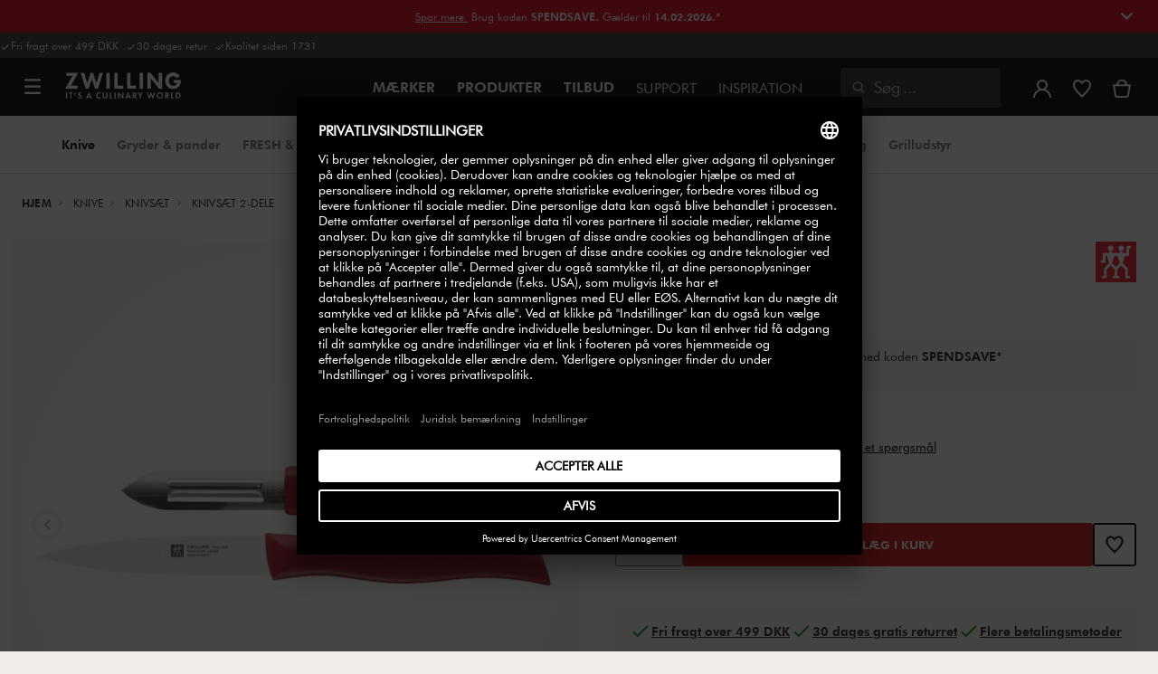

--- FILE ---
content_type: text/html;charset=UTF-8
request_url: https://www.zwilling.com/dk/zwilling-twin-grip-knivsaet-2-dele-38634-000-0/38634-000-0.html
body_size: 43477
content:
<!doctype html>


    
    

<html lang="da-DK">

<head>











































































































































	

	<script type="text/javascript">
		const yotpoAppKey = 'lqCX3TmtvEQmlSw3eLQa1BGNGUEPTtLvNvimFCb2';
		const yotpoStaticContentURL = 'https://staticw2.yotpo.com/';
        const usercentricsEnabled = true;
		const yotpoURL = yotpoStaticContentURL + yotpoAppKey + '/widget.js';
		(function e() {
			var e = document.createElement('script');
			e.defer = true,
			e.src = yotpoURL;
            if(usercentricsEnabled) {
                e.type = 'text/plain',
                e.setAttribute('data-usercentrics', 'Yotpo');
            }
			var t = document.getElementsByTagName('script')[0];
			t.parentNode.insertBefore(e, t);
		})();
	</script>








	<link rel="preconnect" href="//app.usercentrics.eu">

	<link rel="preconnect" href="//api.usercentrics.eu">

	<link rel="preload" href="//app.usercentrics.eu/browser-ui/latest/loader.js" as="script">

	<script type="text/javascript">document.addEventListener('DOMContentLoaded', () => document.querySelector('.hotsopt-container') && document.head.appendChild(Object.assign(document.createElement('script'), { src: '/on/demandware.static/-/Sites-zwilling-global-Library/default/hotspot.js?v=1' })));</script>

	<style>klarna-placement::part(osm-cta){font-family:'Futura Book'!important;}  klarna-placement::part(osm-container) {justify-content: left!important;font-family: 'Futura Book'!important;padding: 0;} .pdp-main .klarna-placement-wrapper{min-height: unset!important;}</style>



<link rel="preload" href="/on/demandware.static/Sites-zwilling-dk-Site/-/da_DK/v1770091735645/product/product-redesign.js" as="script" />



<meta http-equiv="Content-Type" content="text/html; charset=utf-8" />

<meta http-equiv="x-ua-compatible" content="ie=edge" />

<meta name="viewport" content="width=device-width, initial-scale=1.0, maximum-scale=2.0" />








<meta name="theme-color" content="#000000" />








































































































































	

	<meta name="p:domain_verify" content="3dada651528e56cc73125e5aa3138d8a"/>

	<link rel="stylesheet" href="/on/demandware.static/-/Sites-zwilling-global-Library/default/custom.css">

	<meta name="google-site-verification" content="seHvksE8jNogGrOUWEPTQMI6atdZBSHSLLgP3dIAuPQ" />

	<script src="https://zwilling.app.baqend.com/v1/speedkit/install.js?d=production" async crossorigin="anonymous" data-cookieconsent="ignore"></script>

	<script type="text/javascript" src="/on/demandware.static/-/Sites-zwilling-global-Library/default/custom.js?v=1"></script>

	<script type="text/javascript">document.addEventListener('DOMContentLoaded', function() { (window.dataLayer && window.dataLayer.some(item => item.page_type === 'pdp')) && document.head.appendChild(Object.assign(document.createElement('script'), { src: '/on/demandware.static/-/Sites-zwilling-global-Library/default/zoom.js?v=1' })); });</script>

	<script src="//p4ugzv1kt3.kameleoon.eu/engine.js" type="text/plain" data-usercentrics="Kameleoon" async></script>




<link href="/on/demandware.static/Sites-zwilling-dk-Site/-/default/dw66432a1d/images/favicon.ico" type="image/x-icon" rel="shortcut icon" />
<link rel="icon" href="/on/demandware.static/Sites-zwilling-dk-Site/-/default/dw74675666/images/favicon-16x16.png" sizes="16x16" />
<link rel="icon" href="/on/demandware.static/Sites-zwilling-dk-Site/-/default/dwded2c4a3/images/favicon-32x32.png" sizes="32x32" />
<link rel="icon" href="/on/demandware.static/Sites-zwilling-dk-Site/-/default/dw8dfec388/images/favicon-196x196.png" sizes="196x196" />
<link rel="apple-touch-icon" href="/on/demandware.static/Sites-zwilling-dk-Site/-/default/dw3a909477/images/favicon-128.png" sizes="128x128" />
<link rel="apple-touch-icon-precomposed" href="/on/demandware.static/Sites-zwilling-dk-Site/-/default/dw3a909477/images/favicon-128.png" sizes="128x128" />













    
    
        
            
            <meta name="description" content="ZWILLING TWIN Grip Knivsæt 2-dele ►Fri levering fra 500,- ✓Høj kvalitet ✓Køb direkte fra producenten ✓">
            
        
    
        
            <title>
                
                
                Køb ZWILLING TWIN Grip Knivsæt | ZWILLING.COM
            </title>
        
    

    
    
    
    









<link href="/on/demandware.static/Sites-zwilling-dk-Site/-/da_DK/v1770091735645/css/lib.css" type="text/css" rel="stylesheet" />
<link rel="preload" href="/on/demandware.static/Sites-zwilling-dk-Site/-/da_DK/v1770091735645/css/fa/font-awesome.min.css" as="style" onload="this.onload=null;this.rel='stylesheet'" />

<noscript><link rel="stylesheet" href="/on/demandware.static/Sites-zwilling-dk-Site/-/da_DK/v1770091735645/css/fa/font-awesome.min.css" /></noscript>




<link href="/on/demandware.static/Sites-zwilling-dk-Site/-/da_DK/v1770091735645/css/jquery.fancybox.css" type="text/css" rel="stylesheet" />

<!--[if lt IE 9]>
<script src="/on/demandware.static/Sites-zwilling-dk-Site/-/da_DK/v1770091735645/js/lib/html5.js"></script>
<![endif]-->

<script type="text/javascript">//<!--
/* <![CDATA[ (head-active_data.js) */
var dw = (window.dw || {});
dw.ac = {
    _analytics: null,
    _events: [],
    _category: "",
    _searchData: "",
    _anact: "",
    _anact_nohit_tag: "",
    _analytics_enabled: "true",
    _timeZone: "Europe/Copenhagen",
    _capture: function(configs) {
        if (Object.prototype.toString.call(configs) === "[object Array]") {
            configs.forEach(captureObject);
            return;
        }
        dw.ac._events.push(configs);
    },
	capture: function() { 
		dw.ac._capture(arguments);
		// send to CQ as well:
		if (window.CQuotient) {
			window.CQuotient.trackEventsFromAC(arguments);
		}
	},
    EV_PRD_SEARCHHIT: "searchhit",
    EV_PRD_DETAIL: "detail",
    EV_PRD_RECOMMENDATION: "recommendation",
    EV_PRD_SETPRODUCT: "setproduct",
    applyContext: function(context) {
        if (typeof context === "object" && context.hasOwnProperty("category")) {
        	dw.ac._category = context.category;
        }
        if (typeof context === "object" && context.hasOwnProperty("searchData")) {
        	dw.ac._searchData = context.searchData;
        }
    },
    setDWAnalytics: function(analytics) {
        dw.ac._analytics = analytics;
    },
    eventsIsEmpty: function() {
        return 0 == dw.ac._events.length;
    }
};
/* ]]> */
// -->
</script>
<script type="text/javascript">//<!--
/* <![CDATA[ (head-cquotient.js) */
var CQuotient = window.CQuotient = {};
CQuotient.clientId = 'bcgv-zwilling-dk';
CQuotient.realm = 'BCGV';
CQuotient.siteId = 'zwilling-dk';
CQuotient.instanceType = 'prd';
CQuotient.locale = 'da_DK';
CQuotient.fbPixelId = '__UNKNOWN__';
CQuotient.activities = [];
CQuotient.cqcid='';
CQuotient.cquid='';
CQuotient.cqeid='';
CQuotient.cqlid='';
CQuotient.apiHost='api.cquotient.com';
/* Turn this on to test against Staging Einstein */
/* CQuotient.useTest= true; */
CQuotient.useTest = ('true' === 'false');
CQuotient.initFromCookies = function () {
	var ca = document.cookie.split(';');
	for(var i=0;i < ca.length;i++) {
	  var c = ca[i];
	  while (c.charAt(0)==' ') c = c.substring(1,c.length);
	  if (c.indexOf('cqcid=') == 0) {
		CQuotient.cqcid=c.substring('cqcid='.length,c.length);
	  } else if (c.indexOf('cquid=') == 0) {
		  var value = c.substring('cquid='.length,c.length);
		  if (value) {
		  	var split_value = value.split("|", 3);
		  	if (split_value.length > 0) {
			  CQuotient.cquid=split_value[0];
		  	}
		  	if (split_value.length > 1) {
			  CQuotient.cqeid=split_value[1];
		  	}
		  	if (split_value.length > 2) {
			  CQuotient.cqlid=split_value[2];
		  	}
		  }
	  }
	}
}
CQuotient.getCQCookieId = function () {
	if(window.CQuotient.cqcid == '')
		window.CQuotient.initFromCookies();
	return window.CQuotient.cqcid;
};
CQuotient.getCQUserId = function () {
	if(window.CQuotient.cquid == '')
		window.CQuotient.initFromCookies();
	return window.CQuotient.cquid;
};
CQuotient.getCQHashedEmail = function () {
	if(window.CQuotient.cqeid == '')
		window.CQuotient.initFromCookies();
	return window.CQuotient.cqeid;
};
CQuotient.getCQHashedLogin = function () {
	if(window.CQuotient.cqlid == '')
		window.CQuotient.initFromCookies();
	return window.CQuotient.cqlid;
};
CQuotient.trackEventsFromAC = function (/* Object or Array */ events) {
try {
	if (Object.prototype.toString.call(events) === "[object Array]") {
		events.forEach(_trackASingleCQEvent);
	} else {
		CQuotient._trackASingleCQEvent(events);
	}
} catch(err) {}
};
CQuotient._trackASingleCQEvent = function ( /* Object */ event) {
	if (event && event.id) {
		if (event.type === dw.ac.EV_PRD_DETAIL) {
			CQuotient.trackViewProduct( {id:'', alt_id: event.id, type: 'raw_sku'} );
		} // not handling the other dw.ac.* events currently
	}
};
CQuotient.trackViewProduct = function(/* Object */ cqParamData){
	var cq_params = {};
	cq_params.cookieId = CQuotient.getCQCookieId();
	cq_params.userId = CQuotient.getCQUserId();
	cq_params.emailId = CQuotient.getCQHashedEmail();
	cq_params.loginId = CQuotient.getCQHashedLogin();
	cq_params.product = cqParamData.product;
	cq_params.realm = cqParamData.realm;
	cq_params.siteId = cqParamData.siteId;
	cq_params.instanceType = cqParamData.instanceType;
	cq_params.locale = CQuotient.locale;
	
	if(CQuotient.sendActivity) {
		CQuotient.sendActivity(CQuotient.clientId, 'viewProduct', cq_params);
	} else {
		CQuotient.activities.push({activityType: 'viewProduct', parameters: cq_params});
	}
};
/* ]]> */
// -->
</script>


<!-- UI -->

<link rel="stylesheet" href="/on/demandware.static/Sites-zwilling-dk-Site/-/da_DK/v1770091735645/css/common-sfra.css" />



<link rel="stylesheet" href="/on/demandware.static/Sites-zwilling-dk-Site/-/da_DK/v1770091735645/css/product.css" />

<link rel="stylesheet" href="/on/demandware.static/Sites-zwilling-dk-Site/-/da_DK/v1770091735645/css/productRedesign.css" />

<link rel="stylesheet" href="/on/demandware.static/Sites-zwilling-dk-Site/-/da_DK/v1770091735645/css/slick-custom.css" />



<link rel="preload" as="font" href="/on/demandware.static/Sites-zwilling-dk-Site/-/da_DK/v1770091735645/css/iconfont/iconfont.woff2" crossorigin="anonymous"/>
<link rel="preload" as="font" href="/on/demandware.static/Sites-zwilling-dk-Site/-/da_DK/v1770091735645/css/Fonts_Zwilling/a1ef081d-cde0-40ab-80ea-cdd191815fdf.woff2" crossorigin="anonymous"/>
<link rel="preload" as="font" type="font/woff2" href="/on/demandware.static/Sites-zwilling-dk-Site/-/da_DK/v1770091735645/css/Fonts_Zwilling/60053f11-ba20-4b90-b528-3cb6625d0322.woff2" crossorigin="anonymous"/>
<link rel="stylesheet preload" as="style" href="/on/demandware.static/Sites-zwilling-dk-Site/-/da_DK/v1770091735645/css/iconfont/_iconfont.css" crossorigin="anonymous"/>





    <link rel="stylesheet" href="/on/demandware.static/Sites-zwilling-dk-Site/-/da_DK/v1770091735645/css/components/navbuilder-header.css" />








<script type="text/plain" data-usercentrics="Google Tag Manager">
var GTM_ID = 'GTM-KRQZKQZ';

(function(w,d,s,l,i){w[l]=w[l]||[];w[l].push({'gtm.start':
new Date().getTime(),event:'gtm.js'});var f=d.getElementsByTagName(s)[0],
j=d.createElement(s),dl=l!='dataLayer'?'&l='+l:'';j.async=true;j.src=
'https://tm.zwilling.com/gtm.js?id='+i+dl;f.parentNode.insertBefore(j,f);
})(window,document,'script','dataLayer',GTM_ID);
</script>







<script id="usercentrics-cmp" src="https://app.usercentrics.eu/browser-ui/latest/loader.js" data-settings-id="avWuM2sGP0b4O6" async></script>
<script>
    function checkObjectKeys(arr, obj) {
        return arr.every((key) => obj.hasOwnProperty(key) && obj[key]);
    }
    window.addEventListener('ucEvent', function (e) {
        if( e.detail && e.detail.event === 'consent_status') {
            let serviceArray = [];
            const services = SitePreferences.USERCENTRICS_SERVICES;
            if (services && services.length) {
                serviceArray = services.split(',');
            }
  
            if(e.detail.action === 'onAcceptAllServices' || e.detail.action === 'onUpdateServices' && checkObjectKeys(serviceArray, e.detail)) {
                $.ajax({
                    url: Urls.ucSetSession,
                    data: {usEventDetail: e.detail},
                    method: 'POST'
                })
            } else if (e.detail.action === 'onDenyAllServices' || e.detail.action === 'onUpdateServices' && !checkObjectKeys(serviceArray, e.detail)) {
                $.ajax({
                    url: Urls.ucSetSession,
                    method: 'POST'
                })
            }
        }
    });
</script>








<script type="text/plain" data-usercentrics="Klarna On-site messaging" async src="https://js.klarna.com/web-sdk/v1/klarna.js" data-client-id="bd23a6ba-4f20-5bd4-9623-ba138643af8f"></script>







<script type="text/javascript">
if (window.jQuery) {
jQuery(document).ready(function(){
if(screen.width < 768){
jQuery('#footer').append('<a href="/dk/" class="full-site-link">View Full Site</a>');
jQuery('.full-site-link')
.attr('href', '/on/demandware.store/Sites-zwilling-dk-Site/da_DK/Home-FullSite')
.on('click',function(e) {
e.preventDefault();
jQuery.ajax({
url: '/on/demandware.store/Sites-zwilling-dk-Site/da_DK/Home-FullSite',
success: function(){
window.location.reload();
}
});
}
);
}
});
}
</script>










<link rel="stylesheet" type="text/css" href="/on/demandware.static/-/Sites-zwilling-dk-Library/da_DK/v1770091735645/css/color-swatches.css" />

<link href="/on/demandware.static/Sites-zwilling-dk-Site/-/da_DK/v1770091735645/css/hotspot/hotspot.css" type="text/css" rel="stylesheet" />

<link rel="canonical" href="https://www.zwilling.com/dk/zwilling-twin-grip-knivsaet-2-dele-38634-000-0/38634-000-0.html" />

<link rel="alternate" hreflang="en-GB" href="https://www.zwilling.com/uk/zwilling-twin-grip-2-pcs-knife-set-38634-000-0/38634-000-0.html" />
<link rel="alternate" hreflang="tr-TR" href="https://www.zwilling.com/tr/zwilling-twin-grip-bicak-seti-paslanmaz-celik-2-parca-38634-000-0/38634-000-0.html" />
<link rel="alternate" hreflang="de-DE" href="https://www.zwilling.com/de/zwilling-twin-grip-messerset-2-tlg-rot-38634-000-0/38634-000-0.html" />
<link rel="alternate" hreflang="fr-FR" href="https://www.zwilling.com/fr/zwilling-twin-grip-set-de-couteaux-2-pcs-38634-000-0/38634-000-0.html" />
<link rel="alternate" hreflang="it-IT" href="https://www.zwilling.com/it/zwilling-twin-grip-set-di-coltelli---2-pz.-38634-000-0/38634-000-0.html" />
<link rel="alternate" hreflang="sv-SE" href="https://www.zwilling.com/se/zwilling-twin-grip-knivset-2-st-38634-000-0/38634-000-0.html" />
<link rel="alternate" hreflang="da-DK" href="https://www.zwilling.com/dk/zwilling-twin-grip-knivsaet-2-dele-38634-000-0/38634-000-0.html" />
<link rel="alternate" hreflang="es-ES" href="https://www.zwilling.com/es/zwilling-twin-grip-juego-de-cuchillos-2-pzs-38634-000-0/38634-000-0.html" />
<link rel="alternate" hreflang="pt-PT" href="https://www.zwilling.com/pt/zwilling-twin-grip-conjunto-de-facas-2-pcs-38634-000-0/38634-000-0.html" />


<meta property="og:url" content="https://www.zwilling.com/dk/zwilling-twin-grip-knivsaet-2-dele-38634-000-0/38634-000-0.html" />
<meta property="og:image" content="https://www.zwilling.com/on/demandware.static/-/Sites-zwilling-master-catalog/default/dw81ff0e6e/images/large/38634-000-0_1.jpg" />
</head>
<body>








































































































































	



<script data-cookieconsent="ignore">
    window.isAuthenticated = false;
</script>











	





<div id="wrapper" class="pt_product-details">












































































































































<div id="browser-check">
<noscript>
<div class="browser-compatibility-alert">
<i class="fa fa-exclamation-triangle fa-2x pull-left"></i>
<p class="browser-error">Din browsers Javascript functionalitet er sl&aring;et fra. Sl&aring; det venligst til s&aring; du kan f&aring; den fulde oplevelse.</p>
</div>
</noscript>
</div>







<a href="#end-nav" class="js-skip-nav navbuilder-skip-navigation" data-auto-id="a-navbuilder-header-skip-navigation">
Til hovedindhold
</a>


	 


	





<div class="navbuilder-header-expandable-promo js-navbuilder-header-expandable-promo">
   <div class="navbuilder-header-expandable-promo__wrapper">
      <div class="navbuilder-header-expandable-promo__headline">
<!-- START -->
     <!--  <span class="navbuilder-header-expandable-promo__info-icon">
            <img alt="" src="https://www.zwilling.com/on/demandware.static/-/Sites-zwilling-dk-Library/default/dw6432bf1b/images/Content-asset-images/images/navigation-builder/icon-help.svg" title="" />   
         </span>-->
         <span class="navbuilder-header-expandable-promo__arrow-icon">
            <i class="zwg-icon__chevron--right js-header-expandable-promo-arrow arrow-down"></i>
         </span>
<!-- END -->
         <p class="navbuilder-header-expandable-promo__heading"><u><a href="https://www.zwilling.com/dk/valentinsdag-special/">Spar mere.</a></u> Brug koden <b>SPENDSAVE.</b> Gælder til <b>14.02.2026.*</b></p>
      </div>
<!-- START -->
       <div class="navbuilder-header-expandable-promo__text-wrapper js-header-expandable-promo-text hide">
         <p class="navbuilder-header-expandable-promo__text">
            <a>*Outlet produkter er undtaget, koden kan ikke kombineres. Køb for over 750 DKK → Få 75 DKK rabat | Køb for over 1500 DKK → Få 200 DKK rabat | Køb for over 2500 DKK → Få 400 DKK rabat</a>
         </p>
      </div>
<!-- END -->
   </div>
</div>
<style>
     .navbuilder-header-expandable-promo__wrapper {
        width: 1350px;
        margin: auto;
        max-width: 100%;
    }
 
    /* background color for promo bar */
    .navbuilder-header-expandable-promo {
        background-color: #E5001C;
        position: relative;
        text-align: center;
        font-family: Futura Book;
        font-size: 12px;
    }
   
    /* color for heading and text */
    .navbuilder-header-expandable-promo p {
        color: #FFFFFF;
        margin: 0;
    }
   
    /* color for links */
    .navbuilder-header-expandable-promo a {
        color: #FFFFFF;
    }
   
    .navbuilder-header-expandable-promo i {
        font-size: 28px;
    }
   
    .navbuilder-header-expandable-promo__headline {
        display: flex;
        flex-wrap: wrap;
        justify-content: center;
        align-items: center;
        position: relative;
        line-height: 20px;
        color: #FFFFFF;
        margin: 0 24px;
        padding: 8px 0;
    }
   
    .navbuilder-header-expandable-promo__heading {
        max-width: 85%;
    }
   
    .navbuilder-header-expandable-promo__info-icon + .navbuilder-header-expandable-promo__arrow-icon ~ p {
        max-width: 90%;
    }
   
    @media (max-width: 767.5px) {
        .navbuilder-header-expandable-promo__info-icon + .navbuilder-header-expandable-promo__arrow-icon ~ p {
            max-width: 75%;
        }
    }
   
    .navbuilder-header-expandable-promo__heading:only-child {
        max-width: 100%;
    }
       
    .navbuilder-header-expandable-promo__arrow-icon + .navbuilder-header-expandable-promo__heading {
        padding-right: 24px;
    }
   
    .navbuilder-header-expandable-promo__text-wrapper {
        margin: 0 24px;
        padding-bottom: 10px;
        line-height: 16px;
    }
   
    .navbuilder-header-expandable-promo__arrow-icon {
        position: absolute;
        right: -3px;
    }
       
    .navbuilder-header-expandable-promo__info-icon {
        display: flex;
        padding-right: 8px;
    }
       
    @media (min-width: 1023.5px) {
        .navbuilder-header-expandable-promo__info-icon {
            padding-right: 16px;
        }
    }
    .navbuilder-header-expandable-promo .zwg-icon__chevron--right.arrow-down:before {
        transform: rotate(90deg);
    }
   
    .navbuilder-header-expandable-promo .zwg-icon__chevron--right.arrow-up:before {
        transform: rotate(270deg);
    }
    </style>

 
	

<div class="navbuilder-header-promo">

<div class="navbuilder-header-promo__wrapper">
<div class="navbuilder-header-promo__content row no-gutters">
<div
class="navbuilder-header-promo__left-col col col-md-4 col-lg-7 js-navbuilder-header-promo-left">

	 


	

<div class="html-slot-container">


<span><i class="zwg-icon__check"></i>Fri fragt over 499 DKK &nbsp;<i class="zwg-icon__check"></i>30 dages retur &nbsp;<i class="zwg-icon__check"></i>Kvalitet siden 1731</span>


</div> 
	
</div>
<div class="navbuilder-header-promo__right-col col-md-8 col-lg-5">

	 

	
</div>
</div>
</div>
</div>
<div class="js-header-wrapper" >
<header class="

 extended
">
<div class="navbuilder-header js-navbuilder-header">
<div class="navbuilder-header__container">

<div class="navbuilder-header__hamburger js-navbuilder-header-hamburger">
<a href="javascript:void(0)" class="js-header-hamburger-open"
data-auto-id="div-navbuilder-header-hamburger"
title="Open navigation menu"
aria-label="Open navigation menu"
role="button"
aria-expanded="false">
<span aria-hidden="true" class="zwg-icon__burger-menu"></span>
</a>
</div>
<div class="navbuilder-header__logo" data-auto-id="div-navbuilder-header-logo">



<span data-pg="Y2EeYj==" class="navbuilder-header__logo--link js-navbuilder-header-logo js-mask-lnk" title="ZWILLING, It's a culinary world" tabindex="0" role="link" aria-label="Zwilling logo">












<img
src="/on/demandware.static/-/Library-Sites-ZwillingSharedLibrary/default/dwc03468af/ZWILLING-Culinary-World.png"
class="header-logo-default"

data-cookieconsent="ignore"
alt="ZWILLING, It's a culinary world"
/>


</span>

</div>
<div class="navbuilder-header__main-content">
<nav id="navigation" class="navbuilder-header__navigation js-navigation">


</nav>
<button class="navbuilder-header__search-box js-header-search-box js-skip-opening-url"
data-auto-id="a-navbuilder-search-box"
aria-label="&Aring;bn s&oslash;gefelt"
aria-haspopup="dialog">
<i class="zwg-icon__search" title="S&oslash;g" aria-hidden="true"></i>
<span>S&oslash;g</span>
</button>
</div>
<div class="navbuilder-header__utility js-navbuilder-header-utility">
<div class="navbuilder-header__utility-user js-navbuilder-header-utility-user">



<div class="user-info">
<button class="js-mask-lnk js-skip-opening-url user-account "
data-pg="nUE0pUZ6Yl93q3phraqcoTkcozphL29gY2EeY2SwL291oaDi"
data-auto-id="a-header-user-account"
aria-label="&Aring;bn menuen"
id="header-user-account-btn"
aria-expanded="false"
aria-controls="user-account-pannel">


<i class="zwg-icon__account--outlined" aria-hidden="true"></i>


<span class="empty-link-text">Log ind /  Registrer</span>
</button>
<div class="user-panel " id="user-account-pannel" role="region" aria-labelledby="header-user-account-btn">
<div class="user-links" role="none">

<span class="js-mask-lnk user-links-name signup-btn js-skip-opening-url" data-pg="nUE0pUZ6Yl93q3phraqcoTkcozphL29gY2EeY2kiM2yhYj==" data-auto-id="a-header-user-link-signup-btn js-skip-opening-url" role="button" tabindex="0">Log ind</span>

<span class="js-mask-lnk user-links-name create-account js-skip-opening-url" data-pg="nUE0pUZ6Yl93q3phraqcoTkcozphL29gY2EeY3WyM2ymqTIlYj==" data-auto-id="a-header-user-link-create-account js-skip-opening-url" role="button" tabindex="0">Opret konto</span>

<span class="js-mask-lnk user-links-name check-order js-skip-opening-url" data-pg="nUE0pUZ6Yl93q3phraqcoTkcozphL29gY29hY2EyoJShMUqupzHhp3EipzHiH2y0MKZgraqcoTkcozpgMTfgH2y0MF9xLI9RFl9CpzEypv1HpzSwnj==" data-auto-id="a-header-user-link-check-order js-skip-opening-url" role="button" tabindex="0">Se ordre</span>

</div>

	 

	
</div>
</div>




<span class="wishlist">


<button
id="wishlist-header"
data-auto-id="a-header-wishlist"
class="js-wishlist-header js-mask-lnk js-skip-opening-url signup-btn"
data-targetsrc="/dk/wishlist/"
data-pg="javascript:void(0)"
title="&Oslash;nskeliste"
aria-label="Log ind for at se din &oslash;nskeliste">

<i class="zwg-icon zwg-icon__wishlist--outlined favorite-stroke" aria-hidden="true"></i>
<span class="empty-link-text">&Oslash;nskeliste</span>

</button>
</span>


</div>

<div class="navbuilder-header__utility-minicart js-navbuilder-header-utility-minicart" id="mini-cart"
data-auto-id="div-navbuilder-header-utility-minicart">














































































<!-- Report any requested source code -->

<!-- Report the active source code -->







<div class="mini-cart-total js-mini-cart">
<button class="mini-cart-link mini-cart-empty js-mask-lnk js-mini-cart-btn" data-pg="nUE0pUZ6Yl93q3phraqcoTkcozphL29gY2EeY2Wup2gyqP8=" title="Se kurv" aria-label="Se kurv">

<i class="zwg-icon__basket--outlined" aria-hidden="true"></i>
<span class="empty-link-text">Se kurv</span>

</button>
</div>












</div>
</div>
<div class="navbuilder-header__hamburger navbuilder-header__hamburger--mobile js-navbuilder-header-hamburger">
<a href="javascript:void(0)" class="js-header-hamburger-open"
data-auto-id="div-navbuilder-header-hamburger-mobile"
title="Open navigation menu"
aria-label="Open navigation menu"
role="button"
aria-expanded="false">
<span aria-hidden="true" class="zwg-icon__burger-menu"></span>
</a>
</div>
</div>
</div>


<div class="navbuilder-secondary-header js-navbuilder-secondary-navigation">
<div class="navbuilder-secondary-header__wrapper">




<div class="navbuilder-secondary-header__container js-navbuilder-secondary-header-container nobrand" data-parent-item-id="products">

<div class="navbuilder-secondary-header__hamburger">
<a href="javascript:void(0)" class="js-header-hamburger-open" data-auto-id="div-navbuilder-secondary-header-hamburger"
title="navigation.menu.burger.title"
aria-label="navigation.menu.burger.title"
role="button"
aria-expanded="false">
<span aria-hidden="true"><i class="zwg-icon__burger-menu"></i></span>
</a>
</div>
<nav id="secondary-navigation" class="navbuilder-secondary-header__secondary-navigation js-secondary-navigation">


<ul class="navbuilder-header__secondary-list nobrand">



<li class="navbuilder-secondary-header__list-item selected-item"><a href="https://www.zwilling.com/dk/knive/" >Knive</a></li>


<li class="navbuilder-secondary-header__list-item "><a href="https://www.zwilling.com/dk/gryder-og-pander/" >Gryder&nbsp;&&nbsp;pander</a></li>


<li class="navbuilder-secondary-header__list-item "><a href="https://www.zwilling.com/dk/kokkenorganisering/vakuumopbevaring/" >FRESH&nbsp;&&nbsp;SAVE&nbsp;/&nbsp;Vakuum</a></li>


<li class="navbuilder-secondary-header__list-item "><a href="https://www.zwilling.com/dk/kokkenapparater/" >Køkkenapparater</a></li>


<li class="navbuilder-secondary-header__list-item "><a href="https://www.zwilling.com/dk/bordservice/" >Bordservice</a></li>


<li class="navbuilder-secondary-header__list-item "><a href="https://www.zwilling.com/dk/kokkenudstyr/" >Køkkenudstyr</a></li>


<li class="navbuilder-secondary-header__list-item "><a href="https://www.zwilling.com/dk/kokkenorganisering/" >Køkkenorganisering</a></li>


<li class="navbuilder-secondary-header__list-item "><a href="https://www.zwilling.com/dk/bbq/" >Grilludstyr</a></li>


</ul>

</nav>
<button href="javascript://"
class="navbuilder-secondary-header__search-box js-header-search-box js-secondary-header-search-box"
data-auto-id="a-navbuilder-secondary-search-box"
aria-label="&Aring;bn s&oslash;gefelt"
aria-haspopup="dialog">
<i class="zwg-icon__search" title="S&oslash;g" aria-hidden="true"></i>
<span>S&oslash;g</span>
</button>
<div class="navbuilder-secondary-header__utility js-navbuilder-secondary-header-utility">

</div>
<div class="navbuilder-secondary-header__hamburger navbuilder-secondary-header__hamburger--mobile">
<a href="javascript:void(0)" class="js-header-hamburger-open" data-auto-id="div-navbuilder-secondary-header-hamburger-mobile"
title="navigation.menu.burger.title"
aria-label="navigation.menu.burger.title"
role="button"
aria-expanded="false">
<span aria-hidden="true"><i class="zwg-icon__burger-menu"></i></span>
</a>
</div>
</div>

</div>
</div>

</header>
</div>
<div class="navbuilder-header-content-asset">













<div class="content-asset"
>
<!-- dwMarker="content" dwContentID="8c869083e83c4fcf127191905c" -->
<script>
	var $header = document.getElementsByTagName('header')[0];
        var $navbuilderHeaderSecondaryCtnr = document.getElementsByClassName('js-navbuilder-secondary-header-container');

        if ($header.classList.contains('extended') && !$navbuilderHeaderSecondaryCtnr.length) {
	    $header.classList.remove('extended');
        }
</script>
</div> <!-- End content-asset -->






</div>
<div id="end-nav"></div>














































































































































<div id="outer-product-finder" class="product-finder">
<div id="search-container" class="search-container dialog" role="dialog" aria-modal="true" aria-label="S&oslash;geforslag modal">
<div id="inner-search-container" class="search-container--inner">
<div class="search-content">
<div class="first-row">
<div class="zwilling-logo">
<img width="128" height="30" src="/on/demandware.static/-/Library-Sites-ZwillingSharedLibrary/default/dwee5c259f/ZWILLING-Culinary-World_black.png" class="header-logo-default"
data-cookieconsent="ignore" alt="Zwilling" />
</div>
<div class="search-form main-item">
<form role="search" action="/dk/search/" method="get" name="simpleSearch">
<label class="visually-hidden" for="q">S&oslash;geresultater</label>
<i class="zwg-icon__search" aria-hidden="true"></i>
<input type="search" id="q" name="q" value=""
placeholder="Opdag produkter, opskrifter og meget mere" inputmode="search" />
<input type="hidden" name="lang" value="da_DK" aria-hidden="true" tabindex="-1"/>
<button class="text-button text-button-secondary clear-search-button js-clear-search-button fadeable" aria-hidden="true" tabindex="-1">
<i class="zwg-icon__close" aria-hidden="true"></i>
<span class="visually-hidden">Ryd s&oslash;gning</span>
</button>
<button class="btn-secondary search-button js-search-button fadeable" aria-hidden="true" tabindex="-1">
<i class="zwg-icon__search" aria-hidden="true"></i>
<span class="visually-hidden">
Søg efter <span class=»js-search-phrase«>{0}</span>
</span>
</button>
</form>
</div>
<button class="close-section close-product-finder js-close-product-finder" aria-label="Luk&nbsp;S&oslash;g">
<i aria-hidden="true" class="zwg-icon__close"></i>
<span>
Luk
</span>
</button>
</div>
<div class="second-row">
<div class="popular-searches main-item">

<h3 class="popular-searches-title" id="popular-search-headline">Popul&aelig;re S&oslash;gninger</h3>
<div class="popular-searches__categories">
<ul aria-labelledby=popular-search-headline>

<li>
<span role="link" data-pg="Y2EeY3AyLKWwnP8/pG1THxIGFPHlZPHlAvHlZSAOIxH=" tabindex="0" aria-label="S&oslash;g efter FRESH &amp; SAVE">FRESH &amp; SAVE</span>
</li>

<li>
<span role="link" data-pg="Y2EeY3AyLKWwnP8/pG1GIRSIDt==" tabindex="0" aria-label="S&oslash;g efter STAUB">STAUB</span>
</li>

<li>
<span role="link" data-pg="Y2EeY3AyLKWwnP8/pG1JLJkyoaEcozImMTS5WGVjH3OyL2yuoN==" tabindex="0" aria-label="S&oslash;g efter Valentinesday Special">Valentinesday Special</span>
</li>

<li>
<span role="link" data-pg="Y2EeY3AyLKWwnP8/pG1Ko2f=" tabindex="0" aria-label="S&oslash;g efter Wok">Wok</span>
</li>

<li>
<span role="link" data-pg="Y2EeY3AyLKWwnP8/pG1GnlIQZlIOAaWyLaVyDmZyDGM0" tabindex="0" aria-label="S&oslash;g efter Sk&aelig;rebr&aelig;t">Sk&aelig;rebr&aelig;t</span>
</li>

<li>
<span role="link" data-pg="Y2EeY3AyLKWwnP8/pG1GnlIQZlIOAJky" tabindex="0" aria-label="S&oslash;g efter Sk&aring;le">Sk&aring;le</span>
</li>

<li>
<span role="link" data-pg="Y2EeY3AyLKWwnP8/pG1PDHkZDIWWGxxyZwOGDHkWGxR=" tabindex="0" aria-label="S&oslash;g efter BALLARINI SALINA">BALLARINI SALINA</span>
</li>

<li>
<span role="link" data-pg="Y2EeY3AyLKWwnP8/pG1LIRIBEN==" tabindex="0" aria-label="S&oslash;g efter XTEND">XTEND</span>
</li>

</ul>
</div>

</div>
<div class="search-suggestion__results main-item d-none" aria-live="polite" aria-description="S&oslash;geforslag"></div>
</div>
</div>
</div>
<button id="search-overlay" class="search-container--overlay js-close-product-finder"><span class="visually-hidden">Luk&nbsp;S&oslash;g</span><button>
</div>
</div>




<script data-cookieconsent="ignore">
window.lastNavTime = 'Wed Jan 28 13:47:46 GMT 2026';
window.navLocale = 'zwilling-dk:da_DK';
</script>


<div id="main" role="main" class="full-width clearfix">
<div class="no-brand header-space js-header-space">
</div>





<div class="pdp-breadcrumbs">
<div class="breadcrumbs-max-container">
<div class="breadcrumbs-container">
<div class="breadcrumbs-row ">





    

    <nav aria-label="Breadcrumb" class="breadcrumb">
        <ol class="breadcrumb-list-wrapper">
            
                
                    <li class="breadcrumb-element">
                        <a href="https://www.zwilling.com/dk/" title="Hjem" data-automation=PDP_BREADCRUMB>
                            Hjem
                        </a>
                    </li>
                
            
                
                    <li class="breadcrumb-element">
                        <a href="https://www.zwilling.com/dk/knive/" title="G&aring; til Knive" data-automation=PDP_BREADCRUMB>
                            Knive
                        </a>
                    </li>
                
            
                
                    <li class="breadcrumb-element">
                        <a href="https://www.zwilling.com/dk/knive/knivsaet/" title="G&aring; til Knivs&aelig;t" data-automation=PDP_BREADCRUMB>
                            Knivsæt
                        </a>
                    </li>
                
            
                
                    
                    
                
            
            
                <li class="breadcrumb-element">
                    <span aria-current="page" class="js-pdp-breadcrumb-element" data-automation=PDP_BREADCRUMB>
                        Knivsæt 2-dele
                    </span>
                </li>
            
        </ol>
    </nav>


</div>
</div>
</div>
</div>

<div id="primary">
<div id="product-nav-container" class="product-nav-container">




</div>












































































































































	

	



<script>
var dataLayer = window.dataLayer || [];
</script>



<script>
// Push Ecommerce object to Datalayer object
var ecommerceData = JSON.parse("{\"ecommerce\":{\"detail\":{\"products\":[{\"id\":\"38634-000-0\",\"sku\":\"38634-000-0\",\"name\":\"ZWILLING | Knivsæt 2-dele | TWIN Grip\",\"price\":129.95,\"brand\":\"ZWILLING\",\"variant\":\"red | 2-pcs_2-pc\",\"category\":\"Knive / Knivsæt\",\"dimension2\":\"In Stock\",\"dimension3\":\"\",\"dimension6\":\"38634-000-0\",\"dimension7\":\"Engraving not possible\"}]}}}");
dataLayer.push(ecommerceData);
</script>







	



<script>
var dataLayer = window.dataLayer || [];
</script>

<script>
// Push Ecommerce object to Datalayer object
var performanceMarkData = JSON.parse("{\"page_type\":\"pdp\",\"user_loginstate\":false,\"user_email\":\"\",\"user_emaillist\":\"\",\"page_breadcrumb\":\"Home / Knive / Knivsæt / Knivsæt 2-dele\",\"user_fullname\":\"\",\"page_statuscode\":200,\"user_transactions\":\"\",\"user_value\":\"\",\"product_oldprice\":\"\",\"cart_subtotal\":0,\"cart_currency\":\"DKK\",\"cart_discount\":0,\"cart_products\":[]}");
dataLayer.push(performanceMarkData);
</script>

<!-- CQuotient Activity Tracking (viewProduct-cquotient.js) -->
<script type="text/javascript">//<!--
/* <![CDATA[ */
(function(){
	try {
		if(window.CQuotient) {
			var cq_params = {};
			cq_params.product = {
					id: 'ZWILLING_TWIN-Grip_Knife-set-38634-000-0',
					sku: '38634-000-0',
					type: '',
					alt_id: ''
				};
			cq_params.realm = "BCGV";
			cq_params.siteId = "zwilling-dk";
			cq_params.instanceType = "prd";
			window.CQuotient.trackViewProduct(cq_params);
		}
	} catch(err) {}
})();
/* ]]> */
// -->
</script>
<script type="text/javascript">//<!--
/* <![CDATA[ (viewProduct-active_data.js) */
dw.ac._capture({id: "38634-000-0", type: "detail"});
/* ]]> */
// -->
</script>






<div id="pdpMain" class="pdp-main product-detail-page">


<div id="product-top-content">


















<div class="productdetail-max-container">
<div class="productdetail-container">
<div class="productdetail-row">
<div class="productdetail-wrapper">
<div class="product-image-container">













































































































































<div class="gallery js-gallery">
<div class="gallery__main">
<div class="gallery-labels">
    <div class="gallery-labels__wrapper">
        
    </div>
</div>

<div class="gallery__main-absolute">
<div class="js-keen-slider-wrapper-gallery" data-mobile-slides="1" data-mobile-slider="dots"
data-mobile-free-snap="false" data-tablet-slides="1" data-tablet-slider="dots"
data-tablet-free-snap="false" data-desktop-slides="1" data-desktop-slider="arrows" data-space="0"
data-ext-lazyload="2.0">


    <div class="keen-carousel " role="region" aria-roledescription="carousel"
        aria-label="Product carousel">
        

        

        <div
            id="o5wo5ukz1s9"
            data-ft-next-slide="N&aelig;ste"
            data-ft-previous-slide="Forrige"
            class="keen-slider js-keen-slider-inner"
            data-slider-type="null"
            role="tablist"
        >
            
                <div class="keen-slider__slide js-keen-slider__slide" role="tabpanel"
                    aria-label="image slide 1">
                    





    

    
        <picture>
            <source media="(min-width:1024px)"
                srcset="https://www.zwilling.com/dw/image/v2/BCGV_PRD/on/demandware.static/-/Sites-zwilling-master-catalog/default/dw81ff0e6e/images/large/38634-000-0_1.jpg?sw=651&amp;sh=651&amp;sm=fit" />
            <source media="(min-width:768px)"
                srcset="https://www.zwilling.com/dw/image/v2/BCGV_PRD/on/demandware.static/-/Sites-zwilling-master-catalog/default/dw81ff0e6e/images/large/38634-000-0_1.jpg?sw=975&amp;sh=975&amp;sm=fit" />

            <img class="gallery__main-image" srcset="https://www.zwilling.com/dw/image/v2/BCGV_PRD/on/demandware.static/-/Sites-zwilling-master-catalog/default/dw81ff0e6e/images/large/38634-000-0_1.jpg?sw=720&amp;sh=720&amp;sm=fit" alt="TWIN Grip, Knivs&aelig;t 2-dele, large 1"
                data-index="0" fetchpriority='high'
                data-automation="PDP_PRODUCT_IMAGE" />
        </picture>
    


                </div>
            
                <div class="keen-slider__slide js-keen-slider__slide" role="tabpanel"
                    aria-label="image slide 2">
                    





    

    
        <picture>
            <source media="(min-width:1024px)"
                srcset="https://www.zwilling.com/dw/image/v2/BCGV_PRD/on/demandware.static/-/Sites-zwilling-master-catalog/default/dw407bb62c/images/large/38601-090-0_3.jpg?sw=651&amp;sh=651&amp;sm=fit" />
            <source media="(min-width:768px)"
                srcset="https://www.zwilling.com/dw/image/v2/BCGV_PRD/on/demandware.static/-/Sites-zwilling-master-catalog/default/dw407bb62c/images/large/38601-090-0_3.jpg?sw=975&amp;sh=975&amp;sm=fit" />

            <img class="gallery__main-image" srcset="https://www.zwilling.com/dw/image/v2/BCGV_PRD/on/demandware.static/-/Sites-zwilling-master-catalog/default/dw407bb62c/images/large/38601-090-0_3.jpg?sw=720&amp;sh=720&amp;sm=fit" alt="TWIN Grip, Knivs&aelig;t 2-dele, large 2"
                data-index="1" 
                data-automation="PDP_PRODUCT_IMAGE" />
        </picture>
    


                </div>
            
                <div class="keen-slider__slide js-keen-slider__slide" role="tabpanel"
                    aria-label="image slide 3">
                    





    

    
        <picture>
            <source media="(min-width:1024px)"
                data-srcset="https://www.zwilling.com/dw/image/v2/BCGV_PRD/on/demandware.static/-/Sites-zwilling-master-catalog/default/dwc9a5d21f/images/large/38634-000-0_4.jpg?sw=651&amp;sh=651&amp;sm=fit" />
            <source media="(min-width:768px)"
                data-srcset="https://www.zwilling.com/dw/image/v2/BCGV_PRD/on/demandware.static/-/Sites-zwilling-master-catalog/default/dwc9a5d21f/images/large/38634-000-0_4.jpg?sw=975&amp;sh=975&amp;sm=fit" />

            <img class="gallery__main-image" data-srcset="https://www.zwilling.com/dw/image/v2/BCGV_PRD/on/demandware.static/-/Sites-zwilling-master-catalog/default/dwc9a5d21f/images/large/38634-000-0_4.jpg?sw=720&amp;sh=720&amp;sm=fit" alt="TWIN Grip, Knivs&aelig;t 2-dele, large 3"
                data-index="2" 
                data-automation="PDP_PRODUCT_IMAGE" />
        </picture>
    


                </div>
            
        </div>
    </div>

    <div
        id="live-region-o5wo5ukz1s9"
        style="width: 0; opacity: 0; height: 0"
        aria-atomic="true"
        aria-relevant="additions text"
        aria-live="polite"
        data-ready="false"
        data-info="Viser side {0} af {1}">
    </div>



</div>
</div>
</div>





<ul class="gallery__thumbnails js-gallery__thumbnails">
    
        
        

        <li class="gallery__image-wrapper js-gallery__image-wrapper gallery__image-wrapper--selected" tabindex="0">
            
            <img class="gallery__image " src="https://www.zwilling.com/dw/image/v2/BCGV_PRD/on/demandware.static/-/Sites-zwilling-master-catalog/default/dw81ff0e6e/images/large/38634-000-0_1.jpg?sw=100&amp;sh=100&amp;sm=fit"  alt="TWIN Grip, Knivs&aelig;t 2-dele, small 1" data-index="0" 
                 data-cookieconsent="ignore" />
        </li>
    
        
        

        <li class="gallery__image-wrapper js-gallery__image-wrapper" tabindex="0">
            
            <img class="gallery__image " src="https://www.zwilling.com/dw/image/v2/BCGV_PRD/on/demandware.static/-/Sites-zwilling-master-catalog/default/dw407bb62c/images/large/38601-090-0_3.jpg?sw=100&amp;sh=100&amp;sm=fit"  alt="TWIN Grip, Knivs&aelig;t 2-dele, small 2" data-index="1" 
                 data-cookieconsent="ignore" />
        </li>
    
        
        

        <li class="gallery__image-wrapper js-gallery__image-wrapper" tabindex="0">
            
            <img class="gallery__image " src="https://www.zwilling.com/dw/image/v2/BCGV_PRD/on/demandware.static/-/Sites-zwilling-master-catalog/default/dwc9a5d21f/images/large/38634-000-0_4.jpg?sw=100&amp;sh=100&amp;sm=fit"  alt="TWIN Grip, Knivs&aelig;t 2-dele, small 3" data-index="2" 
                 data-cookieconsent="ignore" />
        </li>
    
</ul>


</div>

</div>
<div class="product-detail-mobile-row">
<div class="product-detail"
data-json="{&quot;id&quot;:&quot;38634-000-0&quot;,&quot;name&quot;:&quot;ZWILLING | Knivs&aelig;t 2-dele | TWIN Grip&quot;,&quot;price&quot;:129.95,&quot;brand&quot;:&quot;ZWILLING&quot;,&quot;category&quot;:&quot;Knive / Knivs&aelig;t&quot;,&quot;variant&quot;:&quot;red | 2-pcs_2-pc&quot;,&quot;quantity&quot;:1,&quot;position&quot;:&quot;&quot;,&quot;dimension2&quot;:&quot;In Stock&quot;,&quot;dimension3&quot;:&quot;&quot;,&quot;dimension6&quot;:&quot;38634-000-0&quot;,&quot;dimension7&quot;:&quot;Engraving not possible&quot;}">
<div id="product-content">




























































































    

















<span class="visually-hidden">
    Details
</span>


<span class="visually-hidden" itemprop="url">
    https://www.zwilling.com/dk/zwilling-twin-grip-knivsaet-2-dele-38634-000-0/38634-000-0.html
</span>



<h1 class="js-pdp-brand-product-name">
    <span class="product-detail__brand-name" data-automation="PDP_PRODUCT_BRAND_NAME">
        ZWILLING
        TWIN Grip
    </span>

    <span class="product-detail__product-name js-pdp-product-name" data-automation="PDP_PRODUCT_NAME">
        Knivs&aelig;t 2-dele
    </span>

    
    

    <span class="product-detail__brand-logo" data-automation="PDP_PRODUCT_BRAND_LOGO">
        
            <img src="/on/demandware.static/-/Sites-zwilling-dk-Library/default/dw64079b47/images/brand-logo/zwilling-logo.png" alt="ZWILLING" />
        
    </span>


</h1>


    


<div class="product-price-wrapper" data-automation="PDP_PRODUCT_PRICE" data-purchase-amount="12995">
    








    <div class="product-price-sale" data-automation="PDP_PRODUCT_MAP_SALE_PRICE">
    
        <span class="visually-hidden">Udsalgspris:</span>
        DKK 129,95
    
</div>


    



</div>




    <div class="mt-3 mb-3">
        

<div class="klarna-placement-wrapper js-klarna-placement-wrapper ">  <klarna-placement    data-key="top-strip-promotion-badge"    data-locale="da-DK"    data-purchase-amount="12995"></klarna-placement></div>

    </div>


    <div class="promotion__wrapper--top">
        
    





<div class="pdp-promotion">



<div class="pdp-promotion-callout js-pdp-promotion-callout">








































































<div class="js-notification-callout-msg notification-callout-msg notification-show">
<div class="alert zwg-notification zwg-notification-callout" role="alert">
<span class="zwg-notification__text js-zwg-notification-text">
<span class="pdp-callout-message" style="display:block; position:relative; padding-left:40px;">
  <i class="zwg-icon__callout color-base-red-dark" style="font-size: 22px; position:absolute; left:0; top:2px;"></i>

  <strong>Køb mere. Spar mere:</strong> Få rabatter med koden
  <strong>SPENDSAVE*</strong><br>

  <u>
    <a href="javascript:void(0)"
       onclick="var el=this.parentNode.parentNode.querySelector('.pdp-details'); el.style.display=(el.style.display==='none' || el.style.display==='')?'block':'none';"
       style="color: inherit; text-decoration: underline; cursor: pointer;">
      Flere detalje:
    </a>
  </u>

  <span class="pdp-details" style="display:none;">
    Køb for over 750 DKK → Få 75 DKK rabat | Køb for 1500 DKK → Få 200 DKK rabat | Køb for over 2500 DKK → Få 400 DKK rabat<br>
    *Outlet produkter er undtaget, koden kan ikke kombineres.
  </span>
</span>
</span>
</div>
</div>




</div>

</div>



    </div>




    <div class="teaser-section__wrapper">
    <div class="teaser-section__content">
        <h2>Uundværligt knivsæt</h2>
    </div>
</div>



    <div class="pdp-reviews">
        


    
        <div class="zwg-reviews-information">
            
        <div id="rating-total-id-e3ithn5lcnv" class="zwg-reviews-information__rating">
            
        <span
            class="zwilling-icon "
            role="presentation"
            inert
            >
                
    <svg width="16" height="16" viewBox="0 0 20 20" fill="none" xmlns="http://www.w3.org/2000/svg">
        <path class="star-border filled" d="M10 0L13.0902 6.58359L20 7.63932L15 12.7639L16.1803 20L10 16.5836L3.81966 20L5 12.7639L0 7.63932L6.90983 6.58359L10 0Z" fill="black"/>
    </svg>

        </span>
    
            
        <span
            class="zwilling-icon "
            role="presentation"
            inert
            >
                
    <svg width="16" height="16" viewBox="0 0 20 20" fill="none" xmlns="http://www.w3.org/2000/svg">
        <path class="star-border filled" d="M10 0L13.0902 6.58359L20 7.63932L15 12.7639L16.1803 20L10 16.5836L3.81966 20L5 12.7639L0 7.63932L6.90983 6.58359L10 0Z" fill="black"/>
    </svg>

        </span>
    
            
        <span
            class="zwilling-icon "
            role="presentation"
            inert
            >
                
    <svg width="16" height="16" viewBox="0 0 20 20" fill="none" xmlns="http://www.w3.org/2000/svg">
        <path class="star-border filled" d="M10 0L13.0902 6.58359L20 7.63932L15 12.7639L16.1803 20L10 16.5836L3.81966 20L5 12.7639L0 7.63932L6.90983 6.58359L10 0Z" fill="black"/>
    </svg>

        </span>
    
            
        <span
            class="zwilling-icon "
            role="presentation"
            inert
            >
                
    <svg width="16" height="16" viewBox="0 0 20 20" fill="none" xmlns="http://www.w3.org/2000/svg">
        <path class="star-border filled" d="M10 0L13.0902 6.58359L20 7.63932L15 12.7639L16.1803 20L10 16.5836L3.81966 20L5 12.7639L0 7.63932L6.90983 6.58359L10 0Z" fill="black"/>
    </svg>

        </span>
    
            
        <span
            class="zwilling-icon "
            role="presentation"
            inert
            >
                
    <svg width="16" height="16" viewBox="0 0 20 20" fill="none" xmlns="http://www.w3.org/2000/svg">
        <path class="star-border filled" d="M10 0L13.0902 6.58359L20 7.63932L15 12.7639L16.1803 20L10 16.5836L3.81966 20L5 12.7639L0 7.63932L6.90983 6.58359L10 0Z" fill="black"/>
    </svg>

        </span>
    
            
                <span class="zwg-reviews-information__rating-total">
                    <span class="visually-hidden">Gennemsnitsbedømmelse</span>
                    5.0
                </span>
            
        </div>
    
            (<button class="zwg-reviews-information__rating-count" aria-describedby="rating-total-id-e3ithn5lcnv" aria-label="Vis alle 3 bedømmelser">3 <span class="zwg-reviews-information__rating-text">Bedømmelser</span></button>)
            
                <div class="zwg-reviews-information__qa">
                    
        <span class="zwilling-icon" aria-hidden="true">
            
    <svg width="16" height="16" viewBox="0 0 20 20" fill="none" xmlns="http://www.w3.org/2000/svg">
        <path d="M2 0H18C19.1 0 20 0.9 20 2V14C20 15.1 19.1 16 18 16H4L0 20V2C0 0.9 0.9 0 2 0ZM4 14H18V2H2V16L4 14Z" fill="black"/>
    </svg>

        </span>
    
                    <button class="xs-visible" aria-label="Nul spørgsmål">
                        <span class="zwg-reviews-information__question-text empty-questions">0 (0)</span>
                    </button>
                    <button class="sm-visible-up">
                        <span class="zwg-reviews-information__question-text empty-questions">Stil et spørgsmål </span>
                    </button>
                </div>
            
        </div>
    


    </div>




<span class="productAttrJSON hide">


{"red-2-pcs_2-pc":{"color":{"displayName":"Rød","ID":"red","isSelectable":true,"isSelected":true,"isColorSwatch":true,"swatchClass":"selectable","swatchImageUrl":{},"resourceVariationNotAvailable":"color Rød er ikke tilgængelig med denne kombination"},"size":{"displayName":"2-dele","ID":"2-pcs_2-pc","isSelectable":true,"isSelected":true,"isColorSwatch":false,"swatchClass":"selectable","resourceVariationNotAvailable":"size 2-dele er ikke tilgængelig med denne kombination"},"productId":"38634-000-0","linkUrl":{},"isOrderableInMaster":true,"isStockAvailable":true}}

</span>












    


















    <div class="product-availability__section">
    

    



































































<div class="product-info__labels">
    
        
            
            
                
            
            
                <span class="product-info product-info__label--in-stock" data-automation="PDP_INFOLABEL_STOCK">
                    P&aring; lager
                    
                        




        <div class="zwilling-tooltip__container js-zwilling-tooltip-container " tabindex="0" aria-describedby="tooltip-c897c699ce6fd75ab577078dfa">
            <span class="visually-hidden"> Tip </span>
            
        <span class="zwilling-icon" aria-hidden="true">
            
    <svg width="24" height="24" viewBox="0 0 24 24" fill="none" xmlns="http://www.w3.org/2000/svg">
        <path d="M12.8862 10.8351L12.8862 16.1111C12.8862 16.602 12.4882 17 11.9973 17C11.5064 17 11.1084 16.602 11.1084 16.1111L11.1084 10.8351C11.1084 10.3442 11.5064 9.94622 11.9973 9.94622C12.4882 9.94622 12.8862 10.3442 12.8862 10.8351Z" fill="black"/>
        <path d="M11.9973 7C12.2755 7 12.5122 7.09803 12.7073 7.29408C12.9024 7.49013 13 7.72612 13 8.00204C13 8.2816 12.9024 8.5194 12.7073 8.71545C12.5122 8.9115 12.2773 9.00953 12.0027 9.00953C11.7209 9.00953 11.4842 8.9115 11.2927 8.71545C11.0976 8.51577 11 8.27434 11 7.99115C11 7.71886 11.0976 7.4865 11.2927 7.29408C11.4914 7.09803 11.7263 7 11.9973 7Z" fill="black"/>
        <path d="M1 12C1 5.92772 5.92772 1 12 1C18.0723 1 23 5.92772 23 12C23 18.0723 18.0723 23 12 23C5.92772 23 1 18.0723 1 12ZM12 3C7.03228 3 3 7.03228 3 12C3 16.9677 7.03228 21 12 21C16.9677 21 21 16.9677 21 12C21 7.03228 16.9677 3 12 3Z" fill="black"/>
    </svg>

        </span>
    
            
        <tool-tip id="tooltip-c897c699ce6fd75ab577078dfa" role="tooltip" tip-position=right>
            <span class="t-body-regular">Dette produkt er på lager</span>
        </tool-tip>
    
        </div>
    


                    
                </span>
            
        
    
</div>






    
</div>




    
    <form action="https://www.zwilling.com/on/demandware.store/Sites-zwilling-dk-Site/da_DK/Product-Detail" method="post" id="dwfrm_product_addtocart_d0lbulpudqqj"
        class="pdpForm js-pdpForm js-captcha-form">
        <fieldset>
            <span class="visually-hidden">
                Tilføj til kurv-indstillinger
            </span>

            
            



            
                <input type="hidden" class="engraveSelectedOption" />
            

            <div class="product-detail__add-to-cart js-pdp-add-to-cart">
                <span class="visually-hidden">
                    Product Actions
                </span>

                
    <div class="availability-web">
        <label>
            Tilgængelighed
        </label>
        
            <div class="value">
                <div class="col-4">
    <span class="availability non-input-label">
        Lagerstatus:
    </span>
</div>
<div class="col-8">
    <ul class="list-unstyled availability-msg">
        <li>
            
        </li>
    </ul>
</div>


            </div>
        
    </div>



                










<div class="pdp__quantity-wrapper ">
    
    

















































































































































































































    


    
        <product-quantity>
            
        <zwg-dropdown-number>
            <button part="btn" role="combobox" aria-haspopup="listbox" aria-expanded="false" aria-labelledby="select button">
                <div class="value">1</div>
                
        <span class="zwilling-icon" aria-hidden="true">
            <svg width="12" height="8" viewBox="0 0 12 8" fill="none" xmlns="http://www.w3.org/2000/svg">
<path d="M11.2946 0.704616C10.9053 0.315343 10.2743 0.314999 9.88462 0.703847L6 4.58L2.11539 0.703846C1.72569 0.314998 1.09466 0.315343 0.705388 0.704615C0.315815 1.09419 0.315815 1.72581 0.705388 2.11538L6 7.41L11.2946 2.11538C11.6842 1.72581 11.6842 1.09419 11.2946 0.704616Z" fill="black"/>
</svg>
        </span>
    
            </button>
            <ul class="select-dropdown" style="height: 384px">
            <li value=1 class="selected-value">
                1
                
        <span class="zwilling-icon" aria-hidden="true">
            <svg width="24" height="25" viewBox="0 0 24 25" fill="none" xmlns="http://www.w3.org/2000/svg">
                <path fill-rule="evenodd" clip-rule="evenodd" d="M20.3007 6.47321C20.5936 6.7661 20.5936 7.24098 20.3007 7.53387L8.92285 18.9117L4.69928 14.6882C4.40639 14.3953 4.40639 13.9204 4.69928 13.6275C4.99218 13.3346 5.46705 13.3346 5.75994 13.6275L8.92285 16.7904L19.2401 6.47321C19.533 6.18032 20.0078 6.18032 20.3007 6.47321Z" fill="black"/>
              </svg>
        </span>
    
            </li>
        
            <li value=2 class="">
                2
                
        <span class="zwilling-icon" aria-hidden="true">
            <svg width="24" height="25" viewBox="0 0 24 25" fill="none" xmlns="http://www.w3.org/2000/svg">
                <path fill-rule="evenodd" clip-rule="evenodd" d="M20.3007 6.47321C20.5936 6.7661 20.5936 7.24098 20.3007 7.53387L8.92285 18.9117L4.69928 14.6882C4.40639 14.3953 4.40639 13.9204 4.69928 13.6275C4.99218 13.3346 5.46705 13.3346 5.75994 13.6275L8.92285 16.7904L19.2401 6.47321C19.533 6.18032 20.0078 6.18032 20.3007 6.47321Z" fill="black"/>
              </svg>
        </span>
    
            </li>
        
            <li value=3 class="">
                3
                
        <span class="zwilling-icon" aria-hidden="true">
            <svg width="24" height="25" viewBox="0 0 24 25" fill="none" xmlns="http://www.w3.org/2000/svg">
                <path fill-rule="evenodd" clip-rule="evenodd" d="M20.3007 6.47321C20.5936 6.7661 20.5936 7.24098 20.3007 7.53387L8.92285 18.9117L4.69928 14.6882C4.40639 14.3953 4.40639 13.9204 4.69928 13.6275C4.99218 13.3346 5.46705 13.3346 5.75994 13.6275L8.92285 16.7904L19.2401 6.47321C19.533 6.18032 20.0078 6.18032 20.3007 6.47321Z" fill="black"/>
              </svg>
        </span>
    
            </li>
        
            <li value=4 class="">
                4
                
        <span class="zwilling-icon" aria-hidden="true">
            <svg width="24" height="25" viewBox="0 0 24 25" fill="none" xmlns="http://www.w3.org/2000/svg">
                <path fill-rule="evenodd" clip-rule="evenodd" d="M20.3007 6.47321C20.5936 6.7661 20.5936 7.24098 20.3007 7.53387L8.92285 18.9117L4.69928 14.6882C4.40639 14.3953 4.40639 13.9204 4.69928 13.6275C4.99218 13.3346 5.46705 13.3346 5.75994 13.6275L8.92285 16.7904L19.2401 6.47321C19.533 6.18032 20.0078 6.18032 20.3007 6.47321Z" fill="black"/>
              </svg>
        </span>
    
            </li>
        
            <li value=5 class="">
                5
                
        <span class="zwilling-icon" aria-hidden="true">
            <svg width="24" height="25" viewBox="0 0 24 25" fill="none" xmlns="http://www.w3.org/2000/svg">
                <path fill-rule="evenodd" clip-rule="evenodd" d="M20.3007 6.47321C20.5936 6.7661 20.5936 7.24098 20.3007 7.53387L8.92285 18.9117L4.69928 14.6882C4.40639 14.3953 4.40639 13.9204 4.69928 13.6275C4.99218 13.3346 5.46705 13.3346 5.75994 13.6275L8.92285 16.7904L19.2401 6.47321C19.533 6.18032 20.0078 6.18032 20.3007 6.47321Z" fill="black"/>
              </svg>
        </span>
    
            </li>
        
            <li value=6 class="">
                6
                
        <span class="zwilling-icon" aria-hidden="true">
            <svg width="24" height="25" viewBox="0 0 24 25" fill="none" xmlns="http://www.w3.org/2000/svg">
                <path fill-rule="evenodd" clip-rule="evenodd" d="M20.3007 6.47321C20.5936 6.7661 20.5936 7.24098 20.3007 7.53387L8.92285 18.9117L4.69928 14.6882C4.40639 14.3953 4.40639 13.9204 4.69928 13.6275C4.99218 13.3346 5.46705 13.3346 5.75994 13.6275L8.92285 16.7904L19.2401 6.47321C19.533 6.18032 20.0078 6.18032 20.3007 6.47321Z" fill="black"/>
              </svg>
        </span>
    
            </li>
        
            <li value=7 class="">
                7
                
        <span class="zwilling-icon" aria-hidden="true">
            <svg width="24" height="25" viewBox="0 0 24 25" fill="none" xmlns="http://www.w3.org/2000/svg">
                <path fill-rule="evenodd" clip-rule="evenodd" d="M20.3007 6.47321C20.5936 6.7661 20.5936 7.24098 20.3007 7.53387L8.92285 18.9117L4.69928 14.6882C4.40639 14.3953 4.40639 13.9204 4.69928 13.6275C4.99218 13.3346 5.46705 13.3346 5.75994 13.6275L8.92285 16.7904L19.2401 6.47321C19.533 6.18032 20.0078 6.18032 20.3007 6.47321Z" fill="black"/>
              </svg>
        </span>
    
            </li>
        
            <li value=8 class="">
                8
                
        <span class="zwilling-icon" aria-hidden="true">
            <svg width="24" height="25" viewBox="0 0 24 25" fill="none" xmlns="http://www.w3.org/2000/svg">
                <path fill-rule="evenodd" clip-rule="evenodd" d="M20.3007 6.47321C20.5936 6.7661 20.5936 7.24098 20.3007 7.53387L8.92285 18.9117L4.69928 14.6882C4.40639 14.3953 4.40639 13.9204 4.69928 13.6275C4.99218 13.3346 5.46705 13.3346 5.75994 13.6275L8.92285 16.7904L19.2401 6.47321C19.533 6.18032 20.0078 6.18032 20.3007 6.47321Z" fill="black"/>
              </svg>
        </span>
    
            </li>
        
            <li value=9 class="">
                9
                
        <span class="zwilling-icon" aria-hidden="true">
            <svg width="24" height="25" viewBox="0 0 24 25" fill="none" xmlns="http://www.w3.org/2000/svg">
                <path fill-rule="evenodd" clip-rule="evenodd" d="M20.3007 6.47321C20.5936 6.7661 20.5936 7.24098 20.3007 7.53387L8.92285 18.9117L4.69928 14.6882C4.40639 14.3953 4.40639 13.9204 4.69928 13.6275C4.99218 13.3346 5.46705 13.3346 5.75994 13.6275L8.92285 16.7904L19.2401 6.47321C19.533 6.18032 20.0078 6.18032 20.3007 6.47321Z" fill="black"/>
              </svg>
        </span>
    
            </li>
        
            <li value=10 class="">
                10
                
        <span class="zwilling-icon" aria-hidden="true">
            <svg width="24" height="25" viewBox="0 0 24 25" fill="none" xmlns="http://www.w3.org/2000/svg">
                <path fill-rule="evenodd" clip-rule="evenodd" d="M20.3007 6.47321C20.5936 6.7661 20.5936 7.24098 20.3007 7.53387L8.92285 18.9117L4.69928 14.6882C4.40639 14.3953 4.40639 13.9204 4.69928 13.6275C4.99218 13.3346 5.46705 13.3346 5.75994 13.6275L8.92285 16.7904L19.2401 6.47321C19.533 6.18032 20.0078 6.18032 20.3007 6.47321Z" fill="black"/>
              </svg>
        </span>
    
            </li>
        </ul>
        </zwg-dropdown>
    
        </product-quantity>
    


    

    
        


    
        <add-to-cart-button
            class="add-to-cart-button__container add-to-cart "
            type="cart"
            engraveText="Tilføj gravering"
            giftText="giftwrapping"
            insuranceText="insurance.addtocart.label"
            pid="38634-000-0"
            
            cartAction="update"
            cartText="LÆG I KURV"
            preOrderText="Forudbestil"
            backOrderText="Restordre"
            emit-view-changes
            pdpButton="true"
            formattedPrice="DKK 129,95"
        >
            
        <button
            class="zwilling-button primary-btn "
            title="LÆG I KURV: Knivsæt 2-dele" data-automation="PDP_PRODUCT_ADDTOCART_BTN"  aria-label="LÆG I KURV: Knivsæt 2-dele" type="submit"
            
        >
                
        <span
            class="zwilling-icon zwilling-button__icon zwilling-button__icon--left"
            role="presentation"
            
            >
                
    <svg width="21" height="20" viewBox="0 0 21 20" fill="none" xmlns="http://www.w3.org/2000/svg">
        <path d="M16.4615 5.29412C16.2692 2.7451 14.25 0 11.75 0H9.34615C6.94231 0 4.82692 2.7451 4.53846 5.29412H0.5L2.42308 17.2549C2.42308 18.8235 3.67308 20 5.11539 20H15.6923C17.2308 20 18.3846 18.7255 18.4808 17.2549L20.5 5.29412H16.4615ZM9.73077 1.66667H11.2692C12.8077 1.66667 14.0577 3.62745 14.3462 5.29412H6.65385C6.94231 3.62745 8.19231 1.66667 9.73077 1.66667ZM16.5577 16.9608V17.1569C16.5577 17.549 16.2692 18.0392 15.6923 18.0392H5.11539C4.63462 18.0392 4.34615 17.6471 4.34615 17.1569L2.80769 7.2549H18.1923L16.5577 16.9608Z" fill="white"/>
    </svg>

        </span>
    
                <span class="zwilling-button__text">
                    LÆG I KURV
                    
                </span>
        </button>
    
        </add-to-cart-button>
    


    
    


        <wishlist-button data-pid="38634-000-0" class="js-wishlist-btn">
            <div class="wishlist-button__wrapper ">
                
            <button title="Tilføj til ønskeliste Knivsæt 2-dele."aria-label="Tilføj til ønskeliste Knivsæt 2-dele."data-automation="PDP_WISHLIST_ICON"data-addlabel="Tilføj til ønskeliste Knivsæt 2-dele."data-removeLabel="Fjern fra ønskeliste Knivsæt 2-dele."class=" zwilling-button tertiary-btn">
                
                        
        <span class="zwilling-icon" aria-hidden="true">
            
<svg width="20" height="20" viewBox="0 0 21 20" fill="none" xmlns="http://www.w3.org/2000/svg">
    <path d="M10.5 5.36419L12.0377 3.51507C12.8524 2.53549 13.907 2.00024 15.0455 2.00024C16.9327 2.00024 18.5 3.5134 18.5 5.96298C18.5 7.40703 17.9159 8.85309 16.5521 10.6847C15.2311 12.4589 13.3494 14.3778 10.9339 16.8412C10.8182 16.9591 10.7013 17.0783 10.5832 17.1988L10.5604 17.2199L10.43 17.0883L10.4165 17.0752C7.82457 14.5566 5.82137 12.5926 4.44344 10.7564C3.0954 8.95992 2.5 7.48144 2.5 5.96298C2.5 3.54209 4.1549 2.00024 5.95455 2.00024C6.9998 2.00024 8.16224 2.55307 8.96226 3.51507L10.5 5.36419ZM10.5 20.0002L11.9773 18.6338C12.1248 18.4832 12.271 18.3342 12.4156 18.1867C17.2848 13.2222 20.5 9.94407 20.5 5.96298C20.5 2.60894 18.2273 0.000244141 15.0455 0.000244141C13.924 0.000244141 12.8891 0.331042 11.9939 0.905194C11.4377 1.26193 10.9355 1.71261 10.5 2.23627C10.0697 1.71879 9.55783 1.27258 8.99538 0.917861C8.07262 0.335909 7.01358 0.000244141 5.95455 0.000244141C2.88636 0.000244141 0.5 2.60894 0.5 5.96298C0.5 10.1866 3.90909 13.5406 9.02273 18.5096L10.5 20.0002Z" fill="black"/>
</svg>

        </span>
    
                        
                    
            </button>
        
            </div>
        </wishlist-button>
    





</div>

            </div>
        </fieldset>
    </form>











    
    

    



    <div class="av-required-notification ">
        



    </div>





    
    
        <span class="product-info-label info-label-free-shipping" data-automation="PDP_INFOLABEL_FREESHIPPING">
            <div class="pt-2 pb-3 pl-3 pr-3" id="benefits-container" style="background-color: #f8f7f6; text-transform: none; display: flex; flex-flow: row wrap; justify-content: space-between;">
    <span class="font-weight-bold text-nowrap"><i class="color-success zwg-icon__check h4"></i><a href="https://www.zwilling.com/dk/shipping-information.html" target="_blank"><u>Fri fragt over 499 DKK</u></a></span>
    <span class="font-weight-bold text-nowrap"><i class="color-success zwg-icon__check h4"></i><a href="https://www.zwilling.com/dk/returns-cancellation.html" target="_blank"><u>30 dages gratis returret</u></a></span>
    <span class="font-weight-bold text-nowrap"><i class="color-success zwg-icon__check h4"></i><a href="https://www.zwilling.com/dk/payment-methods.html" target="_blank"><u>Flere betalingsmetoder</u></a></span>
</div>
<style>
.info-label-free-shipping{
line-height: 140%!important;
letter-spacing: normal;
}
.info-label-free-shipping span i{
line-height:1;
margin:0;
}

@media (max-width: 576px) {
#benefits-container {
display: grid!important;
}
}
</style>
        </span>
    






<zwg-accordion class="product-information description-accordion">
    <h3 id="product-description-header" class="zwg-accordion__header">
        <button class="bold" aria-expanded="false" aria-controls="product-description-panel">
            Beskrivelse
            
        <span class="zwilling-icon" aria-hidden="true">
            <svg width="12" height="8" viewBox="0 0 12 8" fill="none" xmlns="http://www.w3.org/2000/svg">
<path d="M11.2946 0.704616C10.9053 0.315343 10.2743 0.314999 9.88462 0.703847L6 4.58L2.11539 0.703846C1.72569 0.314998 1.09466 0.315343 0.705388 0.704615C0.315815 1.09419 0.315815 1.72581 0.705388 2.11538L6 7.41L11.2946 2.11538C11.6842 1.72581 11.6842 1.09419 11.2946 0.704616Z" fill="black"/>
</svg>
        </span>
    
        </button>
    </h3>

    <div id="product-description-panel" aria-labelledby="product-description-header" class="zwg-accordion__content closed d-none" role="region">
        <div class="desc-details desc-details-off">
            <p>Dette TWIN® Grip knivsæt i to dele indeholder en urtekniv samt en grøntsagsskræller af høj kvalitet.

De to knive har imponerende skarpe blade og et friskt rødt skaft lavet af robust plast med et behageligt greb.</p>
            <span>
                <ul><li>FRIODUR® ishærdet blad for exceptionel holdbarhed af skæret og korrosionsbestandighed.</li><li>Særlig rustfri stålformel</li></ul>
            </span>
        </div>
    </div>
</zwg-accordion>











<zwg-accordion class="product-information">
    <h3 id="product-specifications-header" class="zwg-accordion__header">
        <button class="bold" aria-expanded="false" aria-controls="product-specifications-panel">
            Specifikationer 
            
        <span class="zwilling-icon" aria-hidden="true">
            <svg width="12" height="8" viewBox="0 0 12 8" fill="none" xmlns="http://www.w3.org/2000/svg">
<path d="M11.2946 0.704616C10.9053 0.315343 10.2743 0.314999 9.88462 0.703847L6 4.58L2.11539 0.703846C1.72569 0.314998 1.09466 0.315343 0.705388 0.704615C0.315815 1.09419 0.315815 1.72581 0.705388 2.11538L6 7.41L11.2946 2.11538C11.6842 1.72581 11.6842 1.09419 11.2946 0.704616Z" fill="black"/>
</svg>
        </span>
    
        </button>
    </h3>

    <div id="product-specifications-panel" aria-labelledby="product-specifications-header" class="dimensions-container zwg-accordion__content closed d-none" role="region">
        
            <div class="dimensions-content">
                <div class="product-main-attributes">
                    <ul>
                        <li class="attribute" data-automation="pdp-product-id">
                            <span data-masterid="ZWILLING_TWIN-Grip_Knife-set-38634-000-0" class="label">
                                Vare nr.</span>
                            <span class="value">
                                38634-000-0</span>
                        </li>
                        
                    </ul>
                </div>
            </div>
        

        
            
                <div class="dimensions-content">
                    <span class="dimensions">
                        Karakteristika
                    </span>

                    

<div class="product-main-attributes">




<ul>





<li class="attribute">
<span class="label">Farve: </span>
<span class="value">




R&oslash;d




</span>
</li>











<li class="attribute">
<span class="label">Materiale: </span>
<span class="value">




Rustfrit st&aring;l




</span>
</li>






<li class="attribute">
<span class="label">Klingens type: </span>
<span class="value">




Glatslebet




</span>
</li>






<li class="attribute">
<span class="label">Fremstillingsmetode: </span>
<span class="value">




Stampet




</span>
</li>






<li class="attribute">
<span class="label">Antal dele: </span>
<span class="value">




2




</span>
</li>






<li class="attribute">
<span class="label">H&aring;ndtagfarve: </span>
<span class="value">




R&oslash;d




</span>
</li>






<li class="attribute">
<span class="label">H&aring;ndtagsmateriale: </span>
<span class="value">




Plastik




</span>
</li>


</ul>
</div>


                </div>
            
        
            
                <div class="dimensions-content">
                    <span class="dimensions">
                        M&Aring;L
                    </span>

                    

<div class="product-main-attributes">




<ul>





<li class="attribute">
<span class="label">Nettov&aelig;gt: </span>
<span class="value">





0,06





kg


</span>
</li>






<li class="attribute">
<span class="label">L&aelig;ngde af produkt: </span>
<span class="value">





32,00





cm


</span>
</li>






<li class="attribute">
<span class="label">Bredde af produkt: </span>
<span class="value">





8,00





cm


</span>
</li>






<li class="attribute">
<span class="label">H&oslash;jde af produkt: </span>
<span class="value">





1,50





cm


</span>
</li>


</ul>
</div>


                </div>
            
        
    </div>
</zwg-accordion>































    
    









    <sticky-bar-pdp id="pdp-sticky" class="">
                <div class="thumbnail__wrapper">
                    <img src="https://www.zwilling.com/dw/image/v2/BCGV_PRD/on/demandware.static/-/Sites-zwilling-master-catalog/default/dw81ff0e6e/images/large/38634-000-0_1.jpg?sw=100&sh=100&sm=fit" alt="" />
                </div>
                <div class="product-information__container">
                    <span class="t-body-regular zw-brand-name">ZWILLING TWIN Grip</span>
                    <span class="t-body-regular-bold">Knivsæt 2-dele</span>
                    
        <div class="reviews-container zwg-reviews-information">
            
        <div id="rating-total-id-yicbs6ryb9k" class="zwg-reviews-information__rating">
            
        <span
            class="zwilling-icon "
            role="presentation"
            inert
            >
                
    <svg width="16" height="16" viewBox="0 0 20 20" fill="none" xmlns="http://www.w3.org/2000/svg">
        <path class="star-border filled" d="M10 0L13.0902 6.58359L20 7.63932L15 12.7639L16.1803 20L10 16.5836L3.81966 20L5 12.7639L0 7.63932L6.90983 6.58359L10 0Z" fill="black"/>
    </svg>

        </span>
    
            
        <span
            class="zwilling-icon "
            role="presentation"
            inert
            >
                
    <svg width="16" height="16" viewBox="0 0 20 20" fill="none" xmlns="http://www.w3.org/2000/svg">
        <path class="star-border filled" d="M10 0L13.0902 6.58359L20 7.63932L15 12.7639L16.1803 20L10 16.5836L3.81966 20L5 12.7639L0 7.63932L6.90983 6.58359L10 0Z" fill="black"/>
    </svg>

        </span>
    
            
        <span
            class="zwilling-icon "
            role="presentation"
            inert
            >
                
    <svg width="16" height="16" viewBox="0 0 20 20" fill="none" xmlns="http://www.w3.org/2000/svg">
        <path class="star-border filled" d="M10 0L13.0902 6.58359L20 7.63932L15 12.7639L16.1803 20L10 16.5836L3.81966 20L5 12.7639L0 7.63932L6.90983 6.58359L10 0Z" fill="black"/>
    </svg>

        </span>
    
            
        <span
            class="zwilling-icon "
            role="presentation"
            inert
            >
                
    <svg width="16" height="16" viewBox="0 0 20 20" fill="none" xmlns="http://www.w3.org/2000/svg">
        <path class="star-border filled" d="M10 0L13.0902 6.58359L20 7.63932L15 12.7639L16.1803 20L10 16.5836L3.81966 20L5 12.7639L0 7.63932L6.90983 6.58359L10 0Z" fill="black"/>
    </svg>

        </span>
    
            
        <span
            class="zwilling-icon "
            role="presentation"
            inert
            >
                
    <svg width="16" height="16" viewBox="0 0 20 20" fill="none" xmlns="http://www.w3.org/2000/svg">
        <path class="star-border filled" d="M10 0L13.0902 6.58359L20 7.63932L15 12.7639L16.1803 20L10 16.5836L3.81966 20L5 12.7639L0 7.63932L6.90983 6.58359L10 0Z" fill="black"/>
    </svg>

        </span>
    
            
                <span class="zwg-reviews-information__rating-total">
                    <span class="visually-hidden">Gennemsnitsbedømmelse</span>
                    5.0
                </span>
            
        </div>
    
            (<button class="zwg-reviews-information__rating-count" aria-describedby="rating-total-id-yicbs6ryb9k" aria-label="Vis alle 3 bedømmelser">3 <span class="zwg-reviews-information__rating-text">Bedømmelser</span></button>)
        </div>
    
                    
                    <div>
                    </div>
                </div>
                
        <div class="pricing-information__container no-discount">
            <div class="first-row">
                <sticky-bar-quantity>
                    <span class="t-body-regular sb-product-quantity"></span>
                </sticky-bar-quantity>
                <product-price class="sb-initial-price" format="DKK 555.444.333.222,11" price="129.95" initialPrice="129.95" currency="DKK">
                    <span class="t-body-regular-bold">129.95</span>
                </product-price>
            </div>
        </div>
    
                
        <add-to-cart-button
            class="add-to-cart-button__container add-to-cart "
            type="quickaddtocart"
            engraveText="Tilføj gravering"
            giftText="giftwrapping"
            insuranceText="insurance.addtocart.label"
            pid="38634-000-0"
            
            cartAction="update"
            cartText="LÆG I KURV"
            preOrderText="Forudbestil"
            backOrderText="Restordre"
            
            
            formattedPrice="DKK 129,95"
        >
            
        <button
            class="zwilling-button primary-btn "
               aria-label="LÆG I KURV: Knivsæt 2-dele" type="submit"
            aria-label="LÆG I KURV: Knivsæt 2-dele"
        >
                
        <span
            class="zwilling-icon zwilling-button__icon"
            role="presentation"
            
            >
                
    <svg width="25" height="25" viewBox="0 0 25 25" fill="none" xmlns="http://www.w3.org/2000/svg">
        <path d="M14.0611 2.20015C13.9041 2.17806 13.7447 2.16663 13.5833 2.16663H11.1795C8.77565 2.16663 6.66027 4.91172 6.37181 7.46074H2.33334L4.25642 19.4215C4.25642 20.9902 5.50642 22.1666 6.94873 22.1666H17.5257C19.0641 22.1666 20.218 20.8921 20.3141 19.4215L21.4122 12.9168C20.7743 13.3833 20.0482 13.7364 19.2636 13.9463L18.391 19.1274V19.3235C18.391 19.7156 18.1026 20.2058 17.5257 20.2058H6.94873C6.46796 20.2058 6.1795 19.8137 6.1795 19.3235L4.64104 9.42153H11.319C11.1628 8.86329 11.0793 8.27471 11.0793 7.66663C11.0793 7.59774 11.0804 7.52911 11.0825 7.46074H8.48719C8.77565 5.79408 10.0257 3.83329 11.5641 3.83329H12.3294C12.801 3.18858 13.3884 2.63398 14.0611 2.20015Z" fill="white"/>
        <path d="M17.5833 14.1666C21.1732 14.1666 24.0833 11.2565 24.0833 7.66663C24.0833 4.07678 21.1732 1.16663 17.5833 1.16663C13.9935 1.16663 11.0833 4.07678 11.0833 7.66663C11.0833 11.2565 13.9935 14.1666 17.5833 14.1666ZM16.7709 5.22913C16.7709 4.78039 17.1346 4.41663 17.5834 4.41663C18.0321 4.41663 18.3959 4.78039 18.3959 5.22913V6.85413H20.0208C20.4696 6.85413 20.8333 7.2179 20.8333 7.66663C20.8333 8.11536 20.4696 8.47913 20.0208 8.47913H18.3959V10.1041C18.3959 10.5529 18.0321 10.9166 17.5834 10.9166C17.1346 10.9166 16.7709 10.5529 16.7709 10.1041V8.47913H15.1458C14.6971 8.47913 14.3333 8.11536 14.3333 7.66663C14.3333 7.2179 14.6971 6.85413 15.1458 6.85413H16.7709V5.22913Z" fill="white"/>
    </svg>


        </span>
    
                
        </button>
    
        </add-to-cart-button>
    
            </sticky-bar-pdp>
            <span></span>









<div id="mini-sticky-cart" class="mini-sticky-cart js-mini-sticky-cart">
    <div class="mini-sticky-cart-max">
        <div class="mini-sticky-cart-container">
            <span class="mini-sticky-cart-close js-mini-sticky-cart-close"><i class="zwg-icon__close icon-close"></i></span>
            <span class="text-added-basket js-text-added-basket">Tilf&oslash;jet til kurv</span>
            <a href="/dk/basket/" class="mini-sticky-cart-viewbasket">Se kurv </a>
            <a href="https://www.zwilling.com/dk/checkout/" class="mini-sticky-cart-checkout">Til kassen</a>
            
        </div>
    </div>
</div>


</div>
</div>
</div>
</div>
</div>
</div>
</div>
<div class="pdp-modules">
    <div class="pdp-modules-max-container">
        <div class="pdp-modules-container">
            <div class="pdp-modules-row">
                
                







    



    
        
    





                
                

                
                
    <div class="pairs-well-with apply-grid js-pdp-in-stock-reco hide"
        data-list="Featured commerce">
        <div class="js-keen-slider-wrapper" data-mobile-slides="2.25" data-mobile-space="8" data-tablet-slides="4" data-desktop-slides="5"
            data-mobile-slider="dragbar" data-tablet-slider="dragbar" data-desktop-slider="arrowsDragbar" data-space="16">
            

	
<!-- =============== This snippet of JavaScript handles fetching the dynamic recommendations from the remote recommendations server
and then makes a call to render the configured template with the returned recommended products: ================= -->

<script>
(function(){
// window.CQuotient is provided on the page by the Analytics code:
var cq = window.CQuotient;
var dc = window.DataCloud;
var isCQ = false;
var isDC = false;
if (cq && ('function' == typeof cq.getCQUserId)
&& ('function' == typeof cq.getCQCookieId)
&& ('function' == typeof cq.getCQHashedEmail)
&& ('function' == typeof cq.getCQHashedLogin)) {
isCQ = true;
}
if (dc && ('function' == typeof dc.getDCUserId)) {
isDC = true;
}
if (isCQ || isDC) {
var recommender = '[[&quot;PDP-Accessories&quot;]]';
var slotRecommendationType = decodeHtml('RECOMMENDATION');
// removing any leading/trailing square brackets and escaped quotes:
recommender = recommender.replace(/\[|\]|&quot;/g, '');
var separator = '|||';
var slotConfigurationUUID = 'fe7ce8a32db9394d94f28e1165';
var contextAUID = decodeHtml('ZWILLING_TWIN-Grip_Knife-set-38634-000-0');
var contextSecondaryAUID = decodeHtml('38634-000-0');
var contextAltAUID = decodeHtml('');
var contextType = decodeHtml('');
var anchorsArray = [];
var contextAUIDs = contextAUID.split(separator);
var contextSecondaryAUIDs = contextSecondaryAUID.split(separator);
var contextAltAUIDs = contextAltAUID.split(separator);
var contextTypes = contextType.split(separator);
var slotName = decodeHtml('pdp_instock_accessories');
var slotConfigId = decodeHtml('New Slot Configuration - 2025-10-27 11:14:47');
var slotConfigTemplate = decodeHtml('slots/recommendation/horizontalcarousel.isml');
if (contextAUIDs.length == contextSecondaryAUIDs.length) {
for (i = 0; i < contextAUIDs.length; i++) {
anchorsArray.push({
id: contextAUIDs[i],
sku: contextSecondaryAUIDs[i],
type: contextTypes[i],
alt_id: contextAltAUIDs[i]
});
}
} else {
anchorsArray = [{id: contextAUID, sku: contextSecondaryAUID, type: contextType, alt_id: contextAltAUID}];
}
var urlToCall = '/on/demandware.store/Sites-zwilling-dk-Site/da_DK/CQRecomm-Start';
var params = null;
if (isCQ) {
params = {
userId: cq.getCQUserId(),
cookieId: cq.getCQCookieId(),
emailId: cq.getCQHashedEmail(),
loginId: cq.getCQHashedLogin(),
anchors: anchorsArray,
slotId: slotName,
slotConfigId: slotConfigId,
slotConfigTemplate: slotConfigTemplate,
ccver: '1.03'
};
}
// console.log("Recommendation Type - " + slotRecommendationType + ", Recommender Selected - " + recommender);
if (isDC && slotRecommendationType == 'DATA_CLOUD_RECOMMENDATION') {
// Set DC variables for API call
dcIndividualId = dc.getDCUserId();
dcUrl = dc.getDCPersonalizationPath();
if (dcIndividualId && dcUrl && dcIndividualId != '' && dcUrl != '') {
// console.log("Fetching CDP Recommendations");
var productRecs = {};
productRecs[recommender] = getCDPRecs(dcUrl, dcIndividualId, recommender);
cb(productRecs);
}
} else if (isCQ && slotRecommendationType != 'DATA_CLOUD_RECOMMENDATION') {
if (cq.getRecs) {
cq.getRecs(cq.clientId, recommender, params, cb);
} else {
cq.widgets = cq.widgets || [];
cq.widgets.push({
recommenderName: recommender,
parameters: params,
callback: cb
});
}
}
};
function decodeHtml(html) {
var txt = document.createElement("textarea");
txt.innerHTML = html;
return txt.value;
}
function cb(parsed) {
var arr = parsed[recommender].recs;
if (arr && 0 < arr.length) {
var filteredProductIds = '';
for (i = 0; i < arr.length; i++) {
filteredProductIds = filteredProductIds + 'pid' + i + '=' + encodeURIComponent(arr[i].id) + '&';
}
filteredProductIds = filteredProductIds.substring(0, filteredProductIds.length - 1);//to remove the trailing '&'
var formData = 'auid=' + encodeURIComponent(contextAUID)
+ '&scid=' + slotConfigurationUUID
+ '&' + filteredProductIds;
var request = new XMLHttpRequest();
request.open('POST', urlToCall, true);
request.setRequestHeader('Content-type', 'application/x-www-form-urlencoded');
request.onreadystatechange = function() {
if (this.readyState === 4) {
// Got the product data from DW, showing the products now by changing the inner HTML of the DIV:
var divId = 'cq_recomm_slot-' + slotConfigurationUUID;
document.getElementById(divId).innerHTML = this.responseText;
//find and evaluate scripts in response:
var scripts = document.getElementById(divId).getElementsByTagName('script');
if (null != scripts) {
for (var i=0;i<scripts.length;i++) {//not combining script snippets on purpose
var srcScript = document.createElement('script');
srcScript.text = scripts[i].innerHTML;
srcScript.asynch = scripts[i].asynch;
srcScript.defer = scripts[i].defer;
srcScript.type = scripts[i].type;
srcScript.charset = scripts[i].charset;
document.head.appendChild( srcScript );
document.head.removeChild( srcScript );
}
}
}
};
request.send(formData);
request = null;
}
};
})();
</script>
<!-- The DIV tag id below is unique on purpose in case there are multiple recommendation slots on the same .isml page: -->
<div id="cq_recomm_slot-fe7ce8a32db9394d94f28e1165"></div>
<!-- ====================== snippet ends here ======================== -->
 
	
        </div>
    </div>



                
                




                




                

                
    <div class="product-info-module gallery-wrapper-separated">
        <div class="product-info-max-container">
            <div class="product-info-container">
                <div class="product-info-row">
                    <div class="product-info">
                        <div class="product-type-content-wrapper">
                            <div class="pdp-category-content-row">
                                
	 

	
                            </div>
                        </div>
                    </div>
                </div>
            </div>
        </div>
    </div>



                
                
                    



                

                
                








                

                
    
	 

	



                
                <div class="pairs-well-with apply-grid pdp-recom-topcontent"
    data-list="Featured commerce">
    <div class="js-keen-slider-wrapper" data-mobile-slides="2.25" data-mobile-space="8" data-tablet-slides="4" data-desktop-slides="5"
        data-mobile-slider="dragbar" data-tablet-slider="dragbar" data-desktop-slider="arrowsDragbar" data-space="16">
        

	
<!-- =============== This snippet of JavaScript handles fetching the dynamic recommendations from the remote recommendations server
and then makes a call to render the configured template with the returned recommended products: ================= -->

<script>
(function(){
// window.CQuotient is provided on the page by the Analytics code:
var cq = window.CQuotient;
var dc = window.DataCloud;
var isCQ = false;
var isDC = false;
if (cq && ('function' == typeof cq.getCQUserId)
&& ('function' == typeof cq.getCQCookieId)
&& ('function' == typeof cq.getCQHashedEmail)
&& ('function' == typeof cq.getCQHashedLogin)) {
isCQ = true;
}
if (dc && ('function' == typeof dc.getDCUserId)) {
isDC = true;
}
if (isCQ || isDC) {
var recommender = '[[&quot;product-to-product&quot;]]';
var slotRecommendationType = decodeHtml('RECOMMENDATION');
// removing any leading/trailing square brackets and escaped quotes:
recommender = recommender.replace(/\[|\]|&quot;/g, '');
var separator = '|||';
var slotConfigurationUUID = '05c861c55bcc7e39233623a281';
var contextAUID = decodeHtml('ZWILLING_TWIN-Grip_Knife-set-38634-000-0');
var contextSecondaryAUID = decodeHtml('38634-000-0');
var contextAltAUID = decodeHtml('');
var contextType = decodeHtml('');
var anchorsArray = [];
var contextAUIDs = contextAUID.split(separator);
var contextSecondaryAUIDs = contextSecondaryAUID.split(separator);
var contextAltAUIDs = contextAltAUID.split(separator);
var contextTypes = contextType.split(separator);
var slotName = decodeHtml('pdp-pairs-well-with');
var slotConfigId = decodeHtml('Recommendation');
var slotConfigTemplate = decodeHtml('slots/recommendation/horizontalcarousel.isml');
if (contextAUIDs.length == contextSecondaryAUIDs.length) {
for (i = 0; i < contextAUIDs.length; i++) {
anchorsArray.push({
id: contextAUIDs[i],
sku: contextSecondaryAUIDs[i],
type: contextTypes[i],
alt_id: contextAltAUIDs[i]
});
}
} else {
anchorsArray = [{id: contextAUID, sku: contextSecondaryAUID, type: contextType, alt_id: contextAltAUID}];
}
var urlToCall = '/on/demandware.store/Sites-zwilling-dk-Site/da_DK/CQRecomm-Start';
var params = null;
if (isCQ) {
params = {
userId: cq.getCQUserId(),
cookieId: cq.getCQCookieId(),
emailId: cq.getCQHashedEmail(),
loginId: cq.getCQHashedLogin(),
anchors: anchorsArray,
slotId: slotName,
slotConfigId: slotConfigId,
slotConfigTemplate: slotConfigTemplate,
ccver: '1.03'
};
}
// console.log("Recommendation Type - " + slotRecommendationType + ", Recommender Selected - " + recommender);
if (isDC && slotRecommendationType == 'DATA_CLOUD_RECOMMENDATION') {
// Set DC variables for API call
dcIndividualId = dc.getDCUserId();
dcUrl = dc.getDCPersonalizationPath();
if (dcIndividualId && dcUrl && dcIndividualId != '' && dcUrl != '') {
// console.log("Fetching CDP Recommendations");
var productRecs = {};
productRecs[recommender] = getCDPRecs(dcUrl, dcIndividualId, recommender);
cb(productRecs);
}
} else if (isCQ && slotRecommendationType != 'DATA_CLOUD_RECOMMENDATION') {
if (cq.getRecs) {
cq.getRecs(cq.clientId, recommender, params, cb);
} else {
cq.widgets = cq.widgets || [];
cq.widgets.push({
recommenderName: recommender,
parameters: params,
callback: cb
});
}
}
};
function decodeHtml(html) {
var txt = document.createElement("textarea");
txt.innerHTML = html;
return txt.value;
}
function cb(parsed) {
var arr = parsed[recommender].recs;
if (arr && 0 < arr.length) {
var filteredProductIds = '';
for (i = 0; i < arr.length; i++) {
filteredProductIds = filteredProductIds + 'pid' + i + '=' + encodeURIComponent(arr[i].id) + '&';
}
filteredProductIds = filteredProductIds.substring(0, filteredProductIds.length - 1);//to remove the trailing '&'
var formData = 'auid=' + encodeURIComponent(contextAUID)
+ '&scid=' + slotConfigurationUUID
+ '&' + filteredProductIds;
var request = new XMLHttpRequest();
request.open('POST', urlToCall, true);
request.setRequestHeader('Content-type', 'application/x-www-form-urlencoded');
request.onreadystatechange = function() {
if (this.readyState === 4) {
// Got the product data from DW, showing the products now by changing the inner HTML of the DIV:
var divId = 'cq_recomm_slot-' + slotConfigurationUUID;
document.getElementById(divId).innerHTML = this.responseText;
//find and evaluate scripts in response:
var scripts = document.getElementById(divId).getElementsByTagName('script');
if (null != scripts) {
for (var i=0;i<scripts.length;i++) {//not combining script snippets on purpose
var srcScript = document.createElement('script');
srcScript.text = scripts[i].innerHTML;
srcScript.asynch = scripts[i].asynch;
srcScript.defer = scripts[i].defer;
srcScript.type = scripts[i].type;
srcScript.charset = scripts[i].charset;
document.head.appendChild( srcScript );
document.head.removeChild( srcScript );
}
}
}
};
request.send(formData);
request = null;
}
};
})();
</script>
<!-- The DIV tag id below is unique on purpose in case there are multiple recommendation slots on the same .isml page: -->
<div id="cq_recomm_slot-05c861c55bcc7e39233623a281"></div>
<!-- ====================== snippet ends here ======================== -->
 
	
    </div>
</div>


                
    <div class="two-up-module-max-container">
        <div class="two-up-module-container">
            <div class="two-up-module-row">
                <div class="home-bv-curations">
                    
	 

	
                </div>
            </div>
        </div>
    </div>


            </div>

            


    <div class="review-tabs-wrapper">
        

        
        
            <div class="js-reviews-wrapper">
                








        <div class="review-summary">
            <div class="review-summary__title">
                <span class="t-heading-l">Bedømmelser & spørgsmål</span>
            </div>
            
        <div class="review-summary__content">
            <div class="review-summary__rating">
                
        <div id="rating-total-id-j571vdxb859" class="zwg-reviews-information__rating">
            
        <span
            class="zwilling-icon "
            role="presentation"
            inert
            >
                
    <svg width="16" height="16" viewBox="0 0 20 20" fill="none" xmlns="http://www.w3.org/2000/svg">
        <path class="star-border filled" d="M10 0L13.0902 6.58359L20 7.63932L15 12.7639L16.1803 20L10 16.5836L3.81966 20L5 12.7639L0 7.63932L6.90983 6.58359L10 0Z" fill="black"/>
    </svg>

        </span>
    
            
        <span
            class="zwilling-icon "
            role="presentation"
            inert
            >
                
    <svg width="16" height="16" viewBox="0 0 20 20" fill="none" xmlns="http://www.w3.org/2000/svg">
        <path class="star-border filled" d="M10 0L13.0902 6.58359L20 7.63932L15 12.7639L16.1803 20L10 16.5836L3.81966 20L5 12.7639L0 7.63932L6.90983 6.58359L10 0Z" fill="black"/>
    </svg>

        </span>
    
            
        <span
            class="zwilling-icon "
            role="presentation"
            inert
            >
                
    <svg width="16" height="16" viewBox="0 0 20 20" fill="none" xmlns="http://www.w3.org/2000/svg">
        <path class="star-border filled" d="M10 0L13.0902 6.58359L20 7.63932L15 12.7639L16.1803 20L10 16.5836L3.81966 20L5 12.7639L0 7.63932L6.90983 6.58359L10 0Z" fill="black"/>
    </svg>

        </span>
    
            
        <span
            class="zwilling-icon "
            role="presentation"
            inert
            >
                
    <svg width="16" height="16" viewBox="0 0 20 20" fill="none" xmlns="http://www.w3.org/2000/svg">
        <path class="star-border filled" d="M10 0L13.0902 6.58359L20 7.63932L15 12.7639L16.1803 20L10 16.5836L3.81966 20L5 12.7639L0 7.63932L6.90983 6.58359L10 0Z" fill="black"/>
    </svg>

        </span>
    
            
        <span
            class="zwilling-icon "
            role="presentation"
            inert
            >
                
    <svg width="16" height="16" viewBox="0 0 20 20" fill="none" xmlns="http://www.w3.org/2000/svg">
        <path class="star-border filled" d="M10 0L13.0902 6.58359L20 7.63932L15 12.7639L16.1803 20L10 16.5836L3.81966 20L5 12.7639L0 7.63932L6.90983 6.58359L10 0Z" fill="black"/>
    </svg>

        </span>
    
            
                <span class="zwg-reviews-information__rating-total">
                    <span class="visually-hidden">Gennemsnitsbedømmelse</span>
                    5.0
                </span>
            
        </div>
    
            </div>
            <div class="review-summary__information">
                <div class="review-summary__rating-count">
                    
        <span class="zwilling-icon" aria-hidden="true">
            
    <svg width="16" height="16" viewBox="0 0 16 16" fill="none" xmlns="http://www.w3.org/2000/svg">
        <path class="star-border" d="M4 10.2111L0 6.11146L5.52786 5.26687L8 0L10.4721 5.26687L16 6.11146L12 10.2111L12.9443 16L8 13.2669L3.05573 16L4 10.2111ZM3.71497 15.0643L8 12.6956L12.285 15.0643L11.4659 10.0426L14.9626 6.45876L10.1329 5.72084L8 1.17676L5.86712 5.72084L1.03742 6.45876L4.5341 10.0426L3.71497 15.0643Z" fill="#C45500"/>
    </svg>

        </span>
    
                    <span class="zwg-reviews-information__rating-count" aria-describedby="rating-total-id-j571vdxb859" aria-label="Vis alle 3 bedømmelser">3 <span class="zwg-reviews-information__rating-text">Bedømmelser</span></span>
                </div>
                
            <div class="zwg-reviews-information__qa">
                
        <span class="zwilling-icon" aria-hidden="true">
            
    <svg width="16" height="16" viewBox="0 0 20 20" fill="none" xmlns="http://www.w3.org/2000/svg">
        <path d="M2 0H18C19.1 0 20 0.9 20 2V14C20 15.1 19.1 16 18 16H4L0 20V2C0 0.9 0.9 0 2 0ZM4 14H18V2H2V16L4 14Z" fill="black"/>
    </svg>

        </span>
    
                <span>
                    <span class="zwg-reviews-information__question-text empty-questions">Stil et spørgsmål </span>
                </span>
            </div>
        
            </div>
            <div class="review-summary__all-reviews-button">
                
        <button
            class="zwilling-button secondary-btn "
            
            
        >
                
                <span class="zwilling-button__text">Vis alle</span>
        </button>
    
            </div>
            <div class="review-summary__disclaimer">
                <p>
                    For at se alle kundeanmeldelser skal du aktivere cookies. Det hjælper os med at forbedre din oplevelse ved at tilpasse indholdet og sikre optimal funktionalitet for vores anmeldelser.
                </p>
            </div>
        </div>
    
        </div>
    
<div id="yotpo-reviews-top-div" class="yotpo yotpo-main-widget"
data-appkey="lqCX3TmtvEQmlSw3eLQa1BGNGUEPTtLvNvimFCb2"
data-domain="https://www.zwilling.com/dk/"
data-product-id="38634-000-0"
data-product-models="ZWILLING"
data-name="Knivs&aelig;t 2-dele"
data-url="https://www.zwilling.com/dk/zwilling-twin-grip-knivsaet-2-dele-38634-000-0/38634-000-0.html"
data-image-url="https://www.zwilling.com/on/demandware.static/-/Sites-zwilling-master-catalog/default/dw81ff0e6e/images/large/38634-000-0_1.jpg"
data-description="&lt;p&gt;Dette TWIN&reg; Grip knivs&aelig;t i to dele indeholder en urtekniv samt en gr&oslash;ntsagsskr&aelig;ller af h&oslash;j kvalitet.

De to knive har imponerende skarpe blade og et friskt r&oslash;dt skaft lavet af robust plast med et behageligt greb.&lt;/p&gt;"
data-bread-crumbs="">
</div>
<input type="button"
class="yotpo-cancel-button"
aria-disabled="true" data-button-type="submit"
value="Annuller"
>
<input type="button"
class="yotpo-cancel-question"
aria-disabled="true" data-button-type="submit"
value="Annuller"
>

<div class="yotpo yotpo-display-disclaimer">
   <div class="yotpo-regular-box yotpo-customer-verification-legal-disclaimer">
      <p>Henvisningen "Verificeret køb" i en anmeldelse angiver, at anmeldelsen blev foretaget efter et faktisk køb af produktet.</p>
      <p>Bemærkningen "Verificeret anmeldelse" angiver, at bedømmelsen blev indsendt via bedømmelsesformularen i vores ZWILLING online shop. I dette tilfælde er det dog desværre ikke muligt for os at sige, om vurderingen er relateret til et køb, som brugeren eller en tredjepart tidligere har foretaget.</p>
<p>Hvis der vises anmeldelser, som ikke oprindeligt er blevet indsendt og offentliggjort på den danske ZWILLING hjemmeside, men i andre landes ZWILLING hjemmesider, vil vi angive dette i forbindelse med anmeldelsen. I dette tilfælde er det dog desværre heller ikke muligt for os at sige, om bedømmelsen er relateret til et køb, der tidligere er foretaget af brugeren eller en tredjepart.</p>
      <p>Du kan finde flere oplysninger om vores kundeanmeldelser i vores <a href="https://www.zwilling.com/dk/customer-service/om-bedommelser/ratings-and-reviews-terms.html">generelle vilkår</a>.</p>
      <style>
         .yotpo-display-disclaimer {
         opacity: 1;
         transition: opacity 500ms;
         background-color: white;
         }
         .yotpo-hidden-offloaded-content {
         opacity: 0;
         background-color: transparent;
         }
         .yotpo-customer-verification-legal-disclaimer {
         padding-bottom: 20px;
         margin: 0 auto !important;
         width: 75%;
         text-align: center;
         }
         .yotpo-customer-verification-legal-disclaimer p {
         line-height: 1.5;
         margin-bottom: 8px;
         }
         .yotpo-customer-verification-legal-disclaimer p a {
         text-decoration: underline !important;
         }
         .yotpo-customer-verification-legal-disclaimer p a:hover {
         text-decoration: underline !important;
         color: red !important;
         }
      </style>
   </div>
</div>

<script>
    // Function to append the privacy message within .form-footer
    function appendPrivacyMessage() {
        var formFooter = document.querySelector('.form-footer'); // Find the .form-footer container

        if (formFooter && !formFooter.querySelector('.privacy-text')) { // Prevent duplicates
            // Create the Privacy Policy paragraph
            var privacyText = document.createElement('p');
            privacyText.classList.add('privacy-text'); // Add class to prevent duplicates
            privacyText.innerHTML = 'Jeg kan finde yderligere oplysninger om behandlingen af mine oplysninger i <u><a href="https://www.zwilling.com/dk/customer-service/privacy-security/privacy-policy.html" target="_blank" rel="noopener noreferrer">privatlivspolitikken</u></a>.';
            privacyText.style.fontSize = "12px"; 

            // Insert privacy message inside .form-footer (before any existing content)
            formFooter.prepend(privacyText);
        }
    }

    // Polling function to check for the form-footer container
    function checkForFormFooter() {
        var formFooter = document.querySelector('.form-footer'); 
        if (formFooter) {
            appendPrivacyMessage(); // Append the privacy message
        }
    }

    // Start polling every 500 milliseconds
    var pollingInterval = setInterval(checkForFormFooter, 500);
</script>

<style>
footer.form-footer {
    align-items: normal !important;
}
  .yotpo-question-form-modal .form-footer {
	justify-content: space-between !important;
}

.yotpo-question-form-modal .form-footer p {
    display: block;
    margin-top: 4px;
}
</style>


<script>
const checkForCookiePermission = () => {
if (!window.UC_UI) {
return;
}
const isPermissionGiven = window.UC_UI.getServicesBaseInfo().find((data) => data.name === 'Yotpo').consent.status;
if (!isPermissionGiven) {
document.querySelector('.yotpo.yotpo-display-disclaimer').classList.add('d-none');
} else {
document.querySelector('.yotpo.yotpo-display-disclaimer').classList.remove('d-none');
}
}
window.addEventListener('load', function(e) {
let isPermissionGiven;
if (window.UC_UI) {
checkForCookiePermission();
} else {
setTimeout(function () {
checkForCookiePermission();
}, 500);
}
});
window.addEventListener('ucEvent', function (e) {
checkForCookiePermission();
});
</script>



            </div>
        
    </div>


        </div>
    </div>

    

    <div class="pdp-feature-section">
        
	 

	
    </div>


</div>


</div>

</div>


	 

	






</div>
</div>
</div>















































































































































































































<div id="mini-cart-sidebar">
    









































































<div class="mini-cart-sidebar__content hide-sidebar js-mini-cart-sidebar-content" aria-live="assertive" aria-description="Din indk&oslash;bskurv">
    <div class="mini-cart-sidebar__section-title js-mini-cart-sidebar-title-section" data-quantity="0.0">
        
            <span class="mini-cart-sidebar__title js-mini-cart-sidebar-title" >Din Kurv</span>
            <span class="mini-cart-sidebar__count">0 varer</span>
            <button class="mini-cart-sidebar__close js-close-mini-cart-sidebar">
                <span class="visually-hidden">Luk&nbsp;Din Kurv</span>
                <i class="zwg-icon__close mini-cart-sidebar__icon-close" data-auto-id="sidebar-basket-close"></i>
            </button>
        
    </div>

    <div class="mini-cart-sidebar__section-non-sticky js-mini-cart-sidebar-non-sticky">
        <div class="mini-cart-sidebar__notifications js-mini-cart-sidebar-notifications" aria-live="polite">
            
                <div class="mini-cart-sidebar__product-notification js-product-notification" data-auto-id="sidebar-basket-product-notification">
                    
                    


<div class="js-dynamic-notification-container dynamic-notification-container js-mini-cart-sidebar-product-notification">
<div class="zwg-notification" role="alert">
<i class="zwg-icon"></i>
<span></span>
</div>
</div>

                </div>
                
                
                    <div class="mini-cart-sidebar__error" data-auto-id="sidebar-basket-error">
                        

<div class="js-notification-error-msg notification-error-msg notification-show">
<div class="alert zwg-notification zwg-notification-error" role="alert">
<span class="zwg-icon__error--outlined"></span>
<span class="zwg-notification__text js-zwg-notification-text">
Din indkøbskurv kan ikke bestilles, da et eller flere af produkterne i din kurv ikke er tilgængelige i det ønskede antal. Kontroller venligst tilgængeligheden for hvert enkelt produkt.
</span>
</div>
</div>


                    </div>
                
                
                
            
        </div>
        <div class="mini-cart-sidebar__products js-mini-cart-sidebar-products">
            
                
                
                
                
            
        </div>
        <div class="js-mini-cart-sidebar-recommendations"
            data-mobile-slides="2"
            data-tablet-slides="4"
            data-desktop-slides="2"
            data-mobile-slider="dragbar"
            data-tablet-slider="dragbar"
            data-desktop-slider="arrowsDragbar"
            data-mobile-space="8"
            data-space="16"
            data-slider-id="minicartSidebarRecommSlider"
            data-expand="false">
            

	
<!-- =============== This snippet of JavaScript handles fetching the dynamic recommendations from the remote recommendations server
and then makes a call to render the configured template with the returned recommended products: ================= -->

<script>
(function(){
// window.CQuotient is provided on the page by the Analytics code:
var cq = window.CQuotient;
var dc = window.DataCloud;
var isCQ = false;
var isDC = false;
if (cq && ('function' == typeof cq.getCQUserId)
&& ('function' == typeof cq.getCQCookieId)
&& ('function' == typeof cq.getCQHashedEmail)
&& ('function' == typeof cq.getCQHashedLogin)) {
isCQ = true;
}
if (dc && ('function' == typeof dc.getDCUserId)) {
isDC = true;
}
if (isCQ || isDC) {
var recommender = '[[&quot;cart-recommendation&quot;]]';
var slotRecommendationType = decodeHtml('RECOMMENDATION');
// removing any leading/trailing square brackets and escaped quotes:
recommender = recommender.replace(/\[|\]|&quot;/g, '');
var separator = '|||';
var slotConfigurationUUID = '83d726180a3d82daac8b15ae90';
var contextAUID = decodeHtml('');
var contextSecondaryAUID = decodeHtml('');
var contextAltAUID = decodeHtml('');
var contextType = decodeHtml('');
var anchorsArray = [];
var contextAUIDs = contextAUID.split(separator);
var contextSecondaryAUIDs = contextSecondaryAUID.split(separator);
var contextAltAUIDs = contextAltAUID.split(separator);
var contextTypes = contextType.split(separator);
var slotName = decodeHtml('sidebar-minicart-recommendations');
var slotConfigId = decodeHtml('Sidebar minicart config');
var slotConfigTemplate = decodeHtml('slots/recommendation/sidebarProductCarousel.isml');
if (contextAUIDs.length == contextSecondaryAUIDs.length) {
for (i = 0; i < contextAUIDs.length; i++) {
anchorsArray.push({
id: contextAUIDs[i],
sku: contextSecondaryAUIDs[i],
type: contextTypes[i],
alt_id: contextAltAUIDs[i]
});
}
} else {
anchorsArray = [{id: contextAUID, sku: contextSecondaryAUID, type: contextType, alt_id: contextAltAUID}];
}
var urlToCall = '/on/demandware.store/Sites-zwilling-dk-Site/da_DK/CQRecomm-Start';
var params = null;
if (isCQ) {
params = {
userId: cq.getCQUserId(),
cookieId: cq.getCQCookieId(),
emailId: cq.getCQHashedEmail(),
loginId: cq.getCQHashedLogin(),
anchors: anchorsArray,
slotId: slotName,
slotConfigId: slotConfigId,
slotConfigTemplate: slotConfigTemplate,
ccver: '1.03'
};
}
// console.log("Recommendation Type - " + slotRecommendationType + ", Recommender Selected - " + recommender);
if (isDC && slotRecommendationType == 'DATA_CLOUD_RECOMMENDATION') {
// Set DC variables for API call
dcIndividualId = dc.getDCUserId();
dcUrl = dc.getDCPersonalizationPath();
if (dcIndividualId && dcUrl && dcIndividualId != '' && dcUrl != '') {
// console.log("Fetching CDP Recommendations");
var productRecs = {};
productRecs[recommender] = getCDPRecs(dcUrl, dcIndividualId, recommender);
cb(productRecs);
}
} else if (isCQ && slotRecommendationType != 'DATA_CLOUD_RECOMMENDATION') {
if (cq.getRecs) {
cq.getRecs(cq.clientId, recommender, params, cb);
} else {
cq.widgets = cq.widgets || [];
cq.widgets.push({
recommenderName: recommender,
parameters: params,
callback: cb
});
}
}
};
function decodeHtml(html) {
var txt = document.createElement("textarea");
txt.innerHTML = html;
return txt.value;
}
function cb(parsed) {
var arr = parsed[recommender].recs;
if (arr && 0 < arr.length) {
var filteredProductIds = '';
for (i = 0; i < arr.length; i++) {
filteredProductIds = filteredProductIds + 'pid' + i + '=' + encodeURIComponent(arr[i].id) + '&';
}
filteredProductIds = filteredProductIds.substring(0, filteredProductIds.length - 1);//to remove the trailing '&'
var formData = 'auid=' + encodeURIComponent(contextAUID)
+ '&scid=' + slotConfigurationUUID
+ '&' + filteredProductIds;
var request = new XMLHttpRequest();
request.open('POST', urlToCall, true);
request.setRequestHeader('Content-type', 'application/x-www-form-urlencoded');
request.onreadystatechange = function() {
if (this.readyState === 4) {
// Got the product data from DW, showing the products now by changing the inner HTML of the DIV:
var divId = 'cq_recomm_slot-' + slotConfigurationUUID;
document.getElementById(divId).innerHTML = this.responseText;
//find and evaluate scripts in response:
var scripts = document.getElementById(divId).getElementsByTagName('script');
if (null != scripts) {
for (var i=0;i<scripts.length;i++) {//not combining script snippets on purpose
var srcScript = document.createElement('script');
srcScript.text = scripts[i].innerHTML;
srcScript.asynch = scripts[i].asynch;
srcScript.defer = scripts[i].defer;
srcScript.type = scripts[i].type;
srcScript.charset = scripts[i].charset;
document.head.appendChild( srcScript );
document.head.removeChild( srcScript );
}
}
}
};
request.send(formData);
request = null;
}
};
})();
</script>
<!-- The DIV tag id below is unique on purpose in case there are multiple recommendation slots on the same .isml page: -->
<div id="cq_recomm_slot-83d726180a3d82daac8b15ae90"></div>
<!-- ====================== snippet ends here ======================== -->
 
	
            
	 

	
        </div>
        <div class="mini-cart-sidebar__totals js-mini-cart-sidebar-totals">
            
                <div class="mini-cart-sidebar__subtotal" data-auto-id="sidebar-basket-subtotal">
                    <span class="mini-cart-sidebar__total-label">Subtotal</span>
                    <span class="mini-cart-sidebar__total-value">DKK 0,00</span>
                </div>

                

                

                

                <div class="mini-cart-sidebar__shipping" data-auto-id="sidebar-basket-shipping">
                    <span class="mini-cart-sidebar__total-label">Forsendelse</span>
                    <span class="mini-cart-sidebar__total-value">GRATIS</span>
                </div>
                
                
                    <div class="mini-cart-sidebar__sales-tax" data-auto-id="sidebar-basket-sales-tax">
                        <span class="mini-cart-sidebar__total-label">Moms</span>
                        <span class="mini-cart-sidebar__total-value">DKK 0,00</span>
                    </div>
                
                <div class="mini-cart-sidebar__total" data-auto-id="sidebar-basket-total">
                    <span class="mini-cart-sidebar__total-label">Pris i alt (inkl. moms)</span>
                    <span class="mini-cart-sidebar__total-value">DKK 0,00</span>
                </div>

                
            
        </div>
        <div class="js-mini-cart-sidebar-assets">
            
                



                












<div class="content-asset"
>
<!-- dwMarker="content" dwContentID="86026142c054030e33f83d5acd" -->
<div class="mini-cart-sidebar__payment-asset" data-auto-id="sidebar-basket-payment-section">
<div class="payment-icons">
<img loading="lazy" src="https://www.zwilling.com/on/demandware.static/-/Sites-zwilling-dk-Library/default/dw6ed212bf/images/payment-logo/visa.png" alt="Visa" title="Visa" style="zoom: 115%" />
<img loading="lazy" src="https://www.zwilling.com/on/demandware.static/-/Sites-zwilling-dk-Library/default/dwf88d84da/images/payment-logo/mastercard.png" alt="MasterCard" title="MasterCard" style="zoom: 115%" />
<img loading="lazy" src="https://www.zwilling.com/on/demandware.static/-/Sites-zwilling-dk-Library/default/dw4dc67f3c/images/payment-logo/jcb.png" alt="JCB" title="JCB" style="zoom: 115%" />
<img loading="lazy" src="https://www.zwilling.com/on/demandware.static/-/Sites-zwilling-dk-Library/default/dw6317708d/images/payment-logo/diners.png" alt="Diners" title="Diners" style="zoom: 115%" />
<img loading="lazy" src="https://www.zwilling.com/on/demandware.static/-/Sites-zwilling-dk-Library/default/dw03d25cb2/images/payment-logo/dankort.png" alt="Dankort" title="Dankort" style="zoom: 115%" />        
<img loading="lazy" src="https://www.zwilling.com/on/demandware.static/-/Sites-zwilling-dk-Library/default/dw101fcbea/images/payment-logo/paypal.png" alt="Paypal" title="PayPal" style="zoom: 115%" /> 
<img alt="Klarna" loading="lazy" src="https://www.zwilling.com/on/demandware.static/-/Sites-zwilling-dk-Library/default/dw80473677/images/payment-logo/klarna-logo-pink-sm.png" alt="Klarna" title="Klarna" style="zoom: 115%" />
<img alt="Apple Pay" loading="lazy" src="https://www.zwilling.com/on/demandware.static/-/Sites-zwilling-dk-Library/default/dwfc5a8063/images/payment-logo/apple_pay_30px.png" alt="Apple Pay" title="Apple Pay" style="zoom: 115%" />
<img alt="Google Pay" loading="lazy" src="https://www.zwilling.com/on/demandware.static/-/Sites-zwilling-dk-Library/default/dw41c5ed15/images/payment-logo/google-pay-30px.png" alt="Google Pay" title="Google Pay" style="zoom: 115%" />
<!--<a target="_blank" title="" href="https://certifikat.emaerket.dk/dk.zwilling-shop.com"><img src="https://www.zwilling.com/on/demandware.static/-/Sites-zwilling-dk-Library/default/dweda41a53/images/payment-logo/E-market_logo.jpg" title="E-market" style="zoom: 115%" loading="lazy"></a>-->
</div>
</div>
</div> <!-- End content-asset -->






                <span class="mini-cart-sidebar__discount-msg" data-auto-id="sidebar-basket-discount-msg">
                    Du kan indtaste din rabatkode i indk&oslash;bskurven.
                </span>
            
        </div>
    </div>

    <div class="mini-cart-sidebar__section-sticky js-mini-cart-sidebar-sticky">
        
        
            <div class="mini-cart-sidebar__actions">
                <a class="mini-cart-sidebar__cart-cta btn-primary black"
                    href="https://www.zwilling.com/dk/basket/"
                    title="G&aring; til kurv"
                    data-auto-id="sidebar-basket-cart-cta">
                    Se kurv
                </a>
                
                    <span class="mini-cart-sidebar__checkout-cta disabled btn-primary"
                        data-auto-id="sidebar-basket-checkout-cta">
                        <span class="mini-cart-sidebar__checkout-title">Til kassen</span>
                        
                    </span>
                
            </div>
        
    </div>
</div>


    <button class="mini-cart-sidebar__overlay hide js-sidebar-overlay" data-auto-id="sidebar-basket-overlay" aria-label="Luk&nbsp;Din Kurv"></button>
</div>
<div class="loading-wrapper js-loading-wrapper js-mini-cart-sidebar-loading">
    <svg class="spinner" viewBox="0 0 50 50">
        <circle class="path" cx="25" cy="25" r="20" fill="none" stroke="#fff" stroke-width="5"></circle>
    </svg>
    <p class="loading-text mt-2">
        Indlæser vent venligst.
    </p>
</div>

<div class="loading-overlay js-loading-overlay js-mini-cart-sidebar-loading"></div>


    <div class="modal fade zwg-c-select" id="chooseBonusProductModal" tabindex="-1" role="dialog">
    <span class="enter-message sr-only">
        Rediger produkt.
    </span>
    <div class="modal-dialog choose-bonus-product-dialog" data-total-qty="" data-uuid="" data-pli-uuid=""
        data-add-to-cart-url="">
        <div class="modal-content">
            <div class="modal-header">
                <span>
                    Vælg bonusprodukter
                </span>
                <button type="button" class="close pull-right" data-dismiss="modal">
                    <span aria-hidden="true">&times;</span>
                    <span class="sr-only">
                        Afslut redigering af produkt
                    </span>
                </button>
            </div>
            <div class="modal-body"></div>
            <div class="modal-footer"></div>
        </div>
    </div>
    <div class="zwg-c-select">
        <div id="dropdown-wrapper"
            class="zwg-c-select__container js-zwg-c-select__container zwg-c-select__container--selected"></div>
    </div>
</div>
    



<div class="modal fade" id="js-bonus-confirm-modal" tabindex="-1" role="dialog"
    aria-labelledby="js-bonus-confirm-modal">
    <div class="modal-dialog modal__confirm-bonus" role="document">
        <div class="modal-content">
            <form action="https://www.zwilling.com/on/demandware.store/Sites-zwilling-dk-Site/da_DK/Cart-EditBonusProduct" method="post" id="js-bonus-confirm-form">
                <div class="modal-header pb-md-3">
                    <h4 class="modal-title w-100">
                        Bonusprodukt
                    </h4>
                    <button type="button" class="close" data-dismiss="modal" aria-label="Close">
                        <span aria-hidden="true">×</span>
                    </button>
                </div>
                <div class="modal-body bonus-product-promo pb-4" data-automation="BONUSPOPUP_PROMOCOPY"
                    data-pli-uuid="" data-line-item-id="">
                </div>
                <div class="modal-footer flex-column flex-md-row">
                    <div class="mr-0 order-last order-md-first">
                        <button class="btn btn-save btn-block btn-secondary text-decoration-none" data-dismiss="modal">
                            <span class="ui-button-text" data-automation="BONUSPOPUP_NOTHANKS_CTA">
                                Nej tak.
                            </span>
                        </button>
                    </div>
                    <div class="mb-3 mb-md-0 ml-0 ml-md-3 order-first order-md-last">
                        <button type="submit" class="btn btn-block btn-primary text-decoration-none">
                            <span class="ui-button-text" data-automation="BONUSPOPUP_SELECT_CTA">
                                Vælg bonusprodukt(er)
                            </span>
                        </button>
                    </div>
                </div>
            </form>
        </div>
    </div>
</div>





<footer>
<div class="footer-wrapper">
<div class="footer-container">
<div class="footer-row row-first">

<div class="footer-item">













<div class="content-asset"
>
<!-- dwMarker="content" dwContentID="222bcfa36f3775f65f5f388146" -->
<div class="call-on-us section-title">Kundeservice<span class="drawer"><span class="arrow-down drawer-arrow"><img  loading="lazy" src="https://www.zwilling.com/on/demandware.static/-/Sites-zwilling-dk-Library/default/dwaa024ce0/images/footer/small_arrow_down.png" title="" /></span> <span class="arrow-up drawer-arrow"><img alt="Serviceklient"  loading="lazy" src="https://www.zwilling.com/on/demandware.static/-/Sites-zwilling-dk-Library/default/dwaa024ce0/images/footer/small_arrow_top.png" title="" /></span> </span></div>

<div class="section-content">
<div class="section-text">Har du et sp&oslash;rgsm&aring;l?</div>

<div class="section-text" style="padding-top: 10px;"><u><strong><a href="https://www.zwilling.com/dk/magazine/support-center.html">Til kundeservice</a></strong></u></div>

<div class="section-text">
<p><a href="https://www.zwilling.com/dk/magazine/faq.html">Oftest stillede spørgsmål</a></p>
<p><a href="https://www.zwilling.com/dk/customer-service/shipping/shipping-information.html">Levering</a></p>
<p><a href="https://www.zwilling.com/dk/customer-service/returns-cancellation.html">Returnering</a></p>
<p><a href="https://www.zwilling.com/on/demandware.store/Sites-zwilling-dk-Site/da_DK/Order-Track" class="js-check-order-footer">Se ordre</a></p>

</div>
</div>
</div> <!-- End content-asset -->






</div>
<div class="footer-item">













<div class="content-asset"
>
<!-- dwMarker="content" dwContentID="73d2639636eba006c02ed61159" -->
<div class="section-title">DINE FORDELE <span class="drawer"> <span class="arrow-down drawer-arrow"><img  loading="lazy" src="https://www.zwilling.com/on/demandware.static/-/Sites-zwilling-dk-Library/default/dwaa024ce0/images/footer/small_arrow_down.png" title="" /></span> <span class="arrow-up drawer-arrow"><img  loading="lazy" src="https://www.zwilling.com/on/demandware.static/-/Sites-zwilling-dk-Library/default/dwaa024ce0/images/footer/small_arrow_top.png" title="" /></span> </span></div>

<div class="section-content">
<div class="section-links">OFFICIEL ZWILLING WEBSHOP</div>

<div class="section-links">FRI FRAGT VED KØB OVER 499,-</div>

<div class="section-links">GRATIS RETURRET</div>

<div class="section-links">30 DAGES FRI RETUR </div>

</div>
</div> <!-- End content-asset -->






</div>
<div class="footer-item">













<div class="content-asset"
>
<!-- dwMarker="content" dwContentID="f06b9de8c01ba54b56bfa9b9ec" -->
<div class="section-title">BETALING & SIKKERHED<span class="drawer"><span class="arrow-down drawer-arrow">
	<img  loading="lazy" src="https://www.zwilling.com/on/demandware.static/-/Sites-zwilling-dk-Library/default/dwaa024ce0/images/footer/small_arrow_down.png" title="" /></span><span class="arrow-up drawer-arrow">
	<img  loading="lazy" src="https://www.zwilling.com/on/demandware.static/-/Sites-zwilling-dk-Library/default/dwaa024ce0/images/footer/small_arrow_top.png" title="" /></span></span></div>

<div class="section-content payment-icons">
			<img loading="lazy" src="https://www.zwilling.com/on/demandware.static/-/Sites-zwilling-dk-Library/default/dwb3364f18/images/payment-logo/VISA-4.png" alt="Visa" title="Visa" />
<img loading="lazy" src="https://www.zwilling.com/on/demandware.static/-/Sites-zwilling-dk-Library/default/dwf88d84da/images/payment-logo/mastercard.png" alt="MasterCard" title="MasterCard" />
<img loading="lazy" src="https://www.zwilling.com/on/demandware.static/-/Sites-zwilling-dk-Library/default/dw23b3be2c/images/payment-logo/Dankort-40.png" alt="Visa Dankort" title="Visa Dankort" />      
<img loading="lazy" src="https://www.zwilling.com/on/demandware.static/-/Sites-zwilling-dk-Library/default/dw5a8a19c1/images/payment-logo/paypal-4.png" alt="Paypal" title="PayPal" /> 
<img loading="lazy" src="https://www.zwilling.com/on/demandware.static/-/Sites-zwilling-dk-Library/default/dwee80a8d7/images/payment-logo/klarna-logo-pink.png" alt="Klarna Pay Over Time" title="Klarna Pay Over Time" />         
<img loading="lazy" src="https://www.zwilling.com/on/demandware.static/-/Sites-zwilling-dk-Library/default/dwfc5a8063/images/payment-logo/apple_pay_30px.png" alt="Apple Pay" title="Apple Pay"/>
<img loading="lazy" src="https://www.zwilling.com/on/demandware.static/-/Sites-zwilling-dk-Library/default/dw41c5ed15/images/payment-logo/google-pay-30px.png" alt="Google Pay" title="Google Pay"/>
<!-- <img loading="lazy" src="https://www.zwilling.com/on/demandware.static/-/Sites-zwilling-dk-Library/default/dw1f8a5ae7/images/payment-logo/discover.png" alt="" /> -->
<!-- <img loading="lazy" src="https://www.zwilling.com/on/demandware.static/-/Sites-zwilling-dk-Library/default/dwdb1307c4/images/payment-logo/amex.png" alt="" /> -->
<!--	<a target="_blank" title="E-market" href="https://certifikat.emaerket.dk/dk.zwilling-shop.com"><img src="https://www.zwilling.com/on/demandware.static/-/Sites-zwilling-dk-Library/default/dweda41a53/images/payment-logo/E-market_logo.jpg" style="max-width:100px;" loading="lazy"></a> -->
</div>

<style type="text/css">
	.section-content.payment-icons img { zoom: 75%; width: auto; margin: 4px 1px;}
@media (min-width: 767.5px) and (max-width: 1023.5px)
{.footer-row .section-content.payment-icons img { width: auto; } }
</style>
</div> <!-- End content-asset -->






</div>
</div>
<div class="footer-row row-second">
<div class="footer-item">













<div class="content-asset"
>
<!-- dwMarker="content" dwContentID="5a4a68441e3d29dfd4386e8ac3" -->
<div class="section-title">Om os <span class="drawer"> <span class="arrow-down drawer-arrow"><img  loading="lazy" src="https://www.zwilling.com/on/demandware.static/-/Sites-zwilling-dk-Library/default/dwaa024ce0/images/footer/small_arrow_down.png" title="" /></span> <span class="arrow-up drawer-arrow"><img  loading="lazy" src="https://www.zwilling.com/on/demandware.static/-/Sites-zwilling-dk-Library/default/dwaa024ce0/images/footer/small_arrow_top.png" title="" /></span> </span></div>
<ul class="menu menu-footer pipe">
	<li><a href="https://www.zwilling.com/dk/magazine/culinary-world.html">Om os</a></li>
        <li><a href="https://www.zwilling.com/dk/magazine/start/">Magasin</a></li>
	<li><a href="https://www.zwilling.com/dk/vores-butikker/about-us-stores.html">ZWILLING butikker</a></li>
	<li><a href="https://www.zwilling.com/dk/magazine/sustainability/about-us-sustainability.html">Bæredygtighed</a></li>

</ul>
<!-- END: footer_about -->
</div> <!-- End content-asset -->






</div>
<div class="footer-item">













<div class="content-asset"
>
<!-- dwMarker="content" dwContentID="8c6be5fd3734b8a0736a43034a" -->
<div class="section-title">BRUG FOR HJÆLP?<span class="drawer"> <span class="arrow-down drawer-arrow"> <img  loading="lazy" src="https://www.zwilling.com/on/demandware.static/-/Sites-zwilling-dk-Library/default/dwaa024ce0/images/footer/small_arrow_down.png" title="" /> </span> <span class="arrow-up drawer-arrow"> <img  loading="lazy" src="https://www.zwilling.com/on/demandware.static/-/Sites-zwilling-dk-Library/default/dwaa024ce0/images/footer/small_arrow_top.png" title="" /> </span> </span></div>

<ul class="menu menu-footer pipe">
	<li><a href="https://www.zwilling.com/dk/customer-service/shipping/payment-methods.html">Betaling</a></li>
        <li><a href="https://www.zwilling.com/dk/customer-service/conditions.html">Fortrydelsesret</a></li>
<li><a href="https://www.zwilling.com/product-safety.html" target="_blank">Produktsikkerhed</a></li>
<li><a href="https://www.zwilling.com/dk/magazine/culinary-world/information-for-battery-and-electrical-equipment-waste-disposal.html">Bortskaffelse af elektriske apparater og batterier</a></li>
         <li class="cookies-consent"><a href="#" onClick="UC_UI.showSecondLayer();">Inställningar för cookies</a></li>
	<li><a href="https://www.zwilling.com/dk/customer-service/privacy-security/cookie-declaration.html">Cookies</a></li>
</ul>
<!-- END: footer_support -->
</div> <!-- End content-asset -->










</div>
<div class="footer-item">













<div class="content-asset"
>
<!-- dwMarker="content" dwContentID="cd18cb574bb35925f7b185d694" -->
<div class="section-title">Zwilling Partner<span class="drawer"> <span class="arrow-down drawer-arrow"><img  loading="lazy" src="https://www.zwilling.com/on/demandware.static/-/Sites-zwilling-dk-Library/default/dwaa024ce0/images/footer/small_arrow_down.png" title="" /></span> <span class="arrow-up drawer-arrow"><img  loading="lazy" src="https://www.zwilling.com/on/demandware.static/-/Sites-zwilling-dk-Library/default/dwaa024ce0/images/footer/small_arrow_top.png" title="" /></span> </span></div>
<ul class="menu menu-footer pipe">
	<li><a href="https://www.zwilling.com/dk/partnerprogram.html">Bliv affiliate</a></li>
<li><a href="https://form.jotform.com/233383738202354" target="_blank">Creator Community</a></li>
<li><a href="https://www.zwilling.com/supplying.html" target="_blank">Leverandørportal</a></li>
</ul>
<!-- END: footer_about -->
</div> <!-- End content-asset -->






</div>
<div class="footer-item">




</div>
<div class="footer-item-newsletter newsletter-mobile">













<div class="content-asset"
>
<!-- dwMarker="content" dwContentID="8489822dd7fe3f596386b910aa" -->
<div class="footer-newsletter-content">
<a href="https://www.zwilling.com/dk/newsletter-subscription/newsletter-subscription.html" style="display: inline-block;"> 
<div style="padding: 24px;">
<div><span class="section-title open-footer-item">TILMELD DIG OG FÅ 15% RABAT</span>
<div style="font-size: 14px;padding: 10px 0 16px;">Skriv dig op til vores nyhedsbrev og få <strong>15%</strong> rabat på din første ordre.</div>
<span class="btn-primary btn-primary-black" style="display: block;">TILMELD</span>
</div>
</div>
</a> 
</div>
<style>
.row-second .newsletter-mobile { top: 19px !important; }
}
@media (max-width: 390px) { .footer-newsletter-content { width: 100%; margin-top: 10px; }
}
@media (min-width: 767.5px) and (max-width: 1023.5px) {
.row-second .newsletter-mobile { padding: 10px 16px 20px 0px !important; }
}
.footer-newsletter-content{ text-align: center; background-image: url("https://www.zwilling.com/on/demandware.static/-/Sites-zwilling-us-Library/default/images/footer/Mail.png"); background-position: top right; background-repeat: no-repeat; background-color: white; border: 2px solid black; }
</style>
</div> <!-- End content-asset -->






</div>
<div class="footer-item">













<div class="content-asset"
>
<!-- dwMarker="content" dwContentID="bb88607a9c2d795e048c071db8" -->
<div class="section-title get-social-title">Følg os</div>
<div class="footer-get-social">
	<span class="social-images facebook"><a href="https://www.facebook.com/zwilling.dk" title="" target="_blank"><img  loading="lazy" src="https://www.zwilling.com/on/demandware.static/-/Sites-zwilling-dk-Library/default/dw93e1c14a/images/footer/facebook.png" /></a></span>
	<span class="social-images instagram"><a href="https://www.instagram.com/zwillingdanmark/" title="" target="_blank"><img  loading="lazy" src="https://www.zwilling.com/on/demandware.static/-/Sites-zwilling-dk-Library/default/dwa8fbff63/images/footer/instagram.png" /></a></span>
<span class="social-images tiktok"><a href="https://www.tiktok.com/@zwilling_dk" title="" target="_blank"><img  loading="lazy" src="https://www.zwilling.com/on/demandware.static/-/Sites-zwilling-dk-Library/default/dwfa36b8bf/images/footer/tiktok.png" /></a></span>
	<span class="social-images youtube"><a href="https://www.youtube.com/channel/UCAfJAXJqPP78FmQpdxb48Mw/featured" title="" target="_blank"><img  loading="lazy" src="https://www.zwilling.com/on/demandware.static/-/Sites-zwilling-dk-Library/default/dwd912dc85/images/footer/youtube.png" /></a></span>
</div>
<div class="section-title">Zwilling App</div>
<div class="app-thumb">
	<a href="https://cwa.app.link/zwilling-app-store" title="App Store" target="_blank"><img loading="lazy" src="https://www.zwilling.com/on/demandware.static/-/Sites-zwilling-dk-Library/default/dw5ba847c2/images/footer/apple-store-badge_en2.png" alt="App Store" style="max-width: 48%;"/></a></span>
	<a href="https://cwa.app.link/zwilling-play-market" title="Google Play" target="_blank"><img loading="lazy" src="https://www.zwilling.com/on/demandware.static/-/Sites-zwilling-dk-Library/default/dwa964bbd6/images/footer/google-play-badge_en2.png" alt="Google Play" style="max-width: 48%;"/></a></div>


<style>
.footer-item .footer-get-social .social-images {
    padding-right: 5% !important;
    max-width: 24px;
}
@media (max-width: 767.5px) {
.app-thumb {
    text-align: center;
    padding: 10px;
}
}
</style>
</div> <!-- End content-asset -->






</div>
</div>
</div>
</div>
<div class="footer-seperator"></div>
<div class="footer-language-non-mobile">













<div class="content-asset"
>
<!-- dwMarker="content" dwContentID="6a5622498f80cfd7c074702423" -->
<a lang="en" class="title" href="https://www.zwilling.com/?forceCountry=" style="font-size: 15px; font-family: Futura Bold;">
    <span class="globe-icon">
        <img loading="lazy" src="https://www.zwilling.com/on/demandware.static/-/Sites-zwilling-dk-Library/default/dwfa655f2e/images/footer/ic_globe.png" class="globe-img" title="" alt="" />
    </span>
    SELECT COUNTRY
</a>
<style>
.footer-language.mobile {
    padding: 10px 0px;
}
</style>
</div> <!-- End content-asset -->






</div>
<div class="footer-wrapper">
<div class="footer-container">
<div class="footer-row row-third">
<div class="footer-language desktop">













<div class="content-asset"
>
<!-- dwMarker="content" dwContentID="6a5622498f80cfd7c074702423" -->
<a lang="en" class="title" href="https://www.zwilling.com/?forceCountry=" style="font-size: 15px; font-family: Futura Bold;">
    <span class="globe-icon">
        <img loading="lazy" src="https://www.zwilling.com/on/demandware.static/-/Sites-zwilling-dk-Library/default/dwfa655f2e/images/footer/ic_globe.png" class="globe-img" title="" alt="" />
    </span>
    SELECT COUNTRY
</a>
<style>
.footer-language.mobile {
    padding: 10px 0px;
}
</style>
</div> <!-- End content-asset -->






</div>
<div class="footer-language mobile">













<div class="content-asset"
>
<!-- dwMarker="content" dwContentID="6a5622498f80cfd7c074702423" -->
<a lang="en" class="title" href="https://www.zwilling.com/?forceCountry=" style="font-size: 15px; font-family: Futura Bold;">
    <span class="globe-icon">
        <img loading="lazy" src="https://www.zwilling.com/on/demandware.static/-/Sites-zwilling-dk-Library/default/dwfa655f2e/images/footer/ic_globe.png" class="globe-img" title="" alt="" />
    </span>
    SELECT COUNTRY
</a>
<style>
.footer-language.mobile {
    padding: 10px 0px;
}
</style>
</div> <!-- End content-asset -->






</div>
<div class="footer-bottom">
<div class="footer-copy-rights">













<div class="content-asset"
>
<!-- dwMarker="content" dwContentID="9a60967ee0cbd018953fd7beaa" -->
<div class="copyright">© 2026 Zwilling</div>
</div> <!-- End content-asset -->






</div>
<div class="footer-links">













<div class="content-asset"
>
<!-- dwMarker="content" dwContentID="e437a17cd4c48bb0f7ddb242e1" -->
<div class="footer-base-links">
	<span><a href="https://www.zwilling.com/dk/customer-service/vilkar-og-betingelser/terms.html" title="Betingelser og vilkår">Betingelser</a></span>
	<span><a href="https://www.zwilling.com/dk/customer-service/privacy-security/privacy-policy.html">Privatlivspolitik</a></span>
	<span><a href="https://www.zwilling.com/dk/magazine/culinary-world/compliance.html">Compliance</a></span>
        <span><a href="https://www.zwilling.com/dk/customer-service/imprint.html">Imprint</a></span>
<span><a href="https://www.zwilling.com/dk/customer-service/copyright.html">Copyright</a></span>
</div>
<style>
@media (min-width: 767.5px) {
    footer .footer-links span {
        padding: 0 1% !important;
    }
}

@media (min-width: 767.5px) {
footer .footer-links {
    width: 80% !important;
padding-left: 1% !important;
}
}
</style>
</div> <!-- End content-asset -->






</div>
</div>
</div>
</div>
</div>
<!-- SFSC Live Chat Content Asset-->

</footer>
















































































































































<div data-site-id="zwilling-dk"></div>

<svg class="star-source">
	<defs>   
		<g id="icon-star">
			<path  d="M 0.000 5.500 L 8.229 11.326 L 5.231 1.700 L 13.315 -4.326 L 3.233 -4.450 L 0.000 -14.000 L -3.233 -4.450 L -13.315 -4.326 L -5.231 1.700 L -8.229 11.326 L 0.000 5.500 "/>
		</g>
		<linearGradient id="gradient1">
			<stop stop-opacity="1" offset="10%" stop-color="#9e9186"></stop>
			<stop stop-opacity="0" offset="10%"></stop>
		</linearGradient> 
		<linearGradient id="gradientclp1">
			<stop stop-opacity="1" offset="10%" stop-color="#ffc402"></stop>
			<stop stop-opacity="0" offset="10%"></stop>
		</linearGradient>   
		<linearGradient id="gradient2">
			<stop stop-opacity="1" offset="20%" stop-color="#9e9186"></stop>
			<stop stop-opacity="0" offset="20%"></stop>
		</linearGradient>  
		<linearGradient id="gradientclp2">
			<stop stop-opacity="1" offset="20%" stop-color="#ffc402"></stop>
			<stop stop-opacity="0" offset="20%"></stop>
		</linearGradient>  
		<linearGradient id="gradient3">
			<stop stop-opacity="1" offset="30%" stop-color="#9e9186"></stop>
			<stop stop-opacity="0" offset="30%"></stop>
		</linearGradient>  
		<linearGradient id="gradientclp3">
			<stop stop-opacity="1" offset="30%" stop-color="#ffc402"></stop>
			<stop stop-opacity="0" offset="30%"></stop>
		</linearGradient> 
		<linearGradient id="gradient4">
			<stop stop-opacity="1" offset="40%" stop-color="#9e9186"></stop>
			<stop stop-opacity="0" offset="40%"></stop>
		</linearGradient> 
		<linearGradient id="gradientclp4">
			<stop stop-opacity="1" offset="40%" stop-color="#ffc402"></stop>
			<stop stop-opacity="0" offset="40%"></stop>
		</linearGradient>  
		<linearGradient id="gradient5">
			<stop stop-opacity="1" offset="50%" stop-color="#9e9186"></stop>
			<stop stop-opacity="0" offset="50%"></stop>
		</linearGradient>  
		<linearGradient id="gradientclp5">
			<stop stop-opacity="1" offset="50%" stop-color="#ffc402"></stop>
			<stop stop-opacity="0" offset="50%"></stop>
		</linearGradient>
		<linearGradient id="gradient6">
			<stop stop-opacity="1" offset="60%" stop-color="#9e9186"></stop>
			<stop stop-opacity="0" offset="60%"></stop>
		</linearGradient>  
		<linearGradient id="gradientclp6">
			<stop stop-opacity="1" offset="60%" stop-color="#ffc402"></stop>
			<stop stop-opacity="0" offset="60%"></stop>
		</linearGradient>  
		<linearGradient id="gradient7">
			<stop stop-opacity="1" offset="70%" stop-color="#9e9186"></stop>
			<stop stop-opacity="0" offset="70%"></stop>
		</linearGradient>  
		<linearGradient id="gradientclp7">
			<stop stop-opacity="1" offset="70%" stop-color="#ffc402"></stop>
			<stop stop-opacity="0" offset="70%"></stop>
		</linearGradient> 
		<linearGradient id="gradient8">
			<stop stop-opacity="1" offset="80%" stop-color="#9e9186"></stop>
			<stop stop-opacity="0" offset="80%"></stop>
		</linearGradient>
		<linearGradient id="gradientclp8">
			<stop stop-opacity="1" offset="80%" stop-color="#ffc402"></stop>
			<stop stop-opacity="0" offset="80%"></stop>
		</linearGradient>    
		<linearGradient id="gradient9">
			<stop stop-opacity="1" offset="90%" stop-color="#9e9186"></stop>
			<stop stop-opacity="0" offset="90%"></stop>
		</linearGradient>
		<linearGradient id="gradientclp9">
			<stop stop-opacity="1" offset="90%" stop-color="#ffc402"></stop>
			<stop stop-opacity="0" offset="90%"></stop>
		</linearGradient>
	</defs> 
</svg>

<script data-cookieconsent="ignore">window.pageContext = {"ns":"product","type":"product","title":"Knivsæt 2-dele"};</script>

<script data-cookieconsent="ignore" src="/on/demandware.static/Sites-zwilling-dk-Site/-/da_DK/v1770091735645/lib/lib.js" ></script>
<script data-cookieconsent="ignore">

(function(){
window.Constants = {"AVAIL_STATUS_IN_STOCK":"IN_STOCK","AVAIL_STATUS_PREORDER":"PREORDER","AVAIL_STATUS_BACKORDER":"BACKORDER","AVAIL_STATUS_NOT_AVAILABLE":"NOT_AVAILABLE","SESSION_CURRENCY":"DKK","CURRENT_COUNTRY_CODE":"DK"};
window.Resources = {"I_AGREE":"Jeg er enig","TRACKING_CONSENT":"Ja","TRACKING_NO_CONSENT":"Nej","CLOSE":"Luk","NO_THANKS":"Nej tak.","OK":"OK","ARE_YOU_HUMAN":"Er du et menneske?","BREAKPOINT_MOBILE":"540","BREAKPOINT_TABLET":"768","BREAKPOINT_DESKTOP":"1024","BREAKPOINT_NAV_MIN_HEIGHT_DESKTOP":"500","SHIP_QualifiesFor":"Denne forsendelse er kvalificeret til","CC_LOAD_ERROR":"Kunne ikke indlæse kreditkort!","COULD_NOT_SAVE_ADDRESS":"Kunne ikke gemme adresse. Tjek venligst din indtastning og prøv igen.","SHIPPING_ADDRESS_MODAL_NEW":"Ny leveringsadresse","SHIPPING_ADDRESS_MODAL_EDIT":"Opdater leveringsadresse","BILLING_ADDRESS_MODAL_NEW":"Ny faktureringsadresse","BILLING_ADDRESS_MODAL_EDIT":"Opdater faktureringsadresse","SHIPPING_ADDRESS2_LABEL":"Adresse 2","SHIPPING_ADDRESS2_POSTNUMBER":"","SHIPPING_SHOW_MINI_SUMMARY_LABEL_MOBILE":"Vis ordreoversigt:","SHIPPING_HIDE_MINI_SUMMARY_LABEL_MOBILE":"Skjul ordreoversigt:","SHIPPING_SHOW_MINI_SUMMARY_LABEL_META":"Vis ordreoversigt:","SHIPPING_HIDE_MINI_SUMMARY_LABEL_META":"Skjul ordreoversigt:","REG_ADDR_ERROR":"Andressen kunne ikke indlæses","BONUS_PRODUCT":"Bonusprodukt","BONUS_PRODUCTS":"Bonusprodukter","SELECT_BONUS_PRODUCTS":"Vælg bonusprodukt(er)","SELECT_BONUS_PRODUCT":"product.selectbonusproduct","BONUS_PRODUCT_MAX":"Det maksimale antal bonusprodukter er nået. Fjern venligst en eller flere varer for at tilføje nye bonusprodukter.","BONUS_PRODUCT_TOOMANY":"Du har valgt for mange bonusprodukter. Ret venligst antallet.","BONUS_PRODUCT_SELECTREMAIN":"Du kan maksimalt vælge {0} af {1} bonusprodukt.","SIMPLE_SEARCH":"Opdag produkter, opskrifter og meget mere","SUBSCRIBE_EMAIL_DEFAULT":"E-mailadresse","SUBSCRIBE_EMAIL_ERROR":"Instast venligst en gyldig mailadresse ","CURRENCY_SYMBOL":"DKK","MISSINGVAL":"Indtast venligst {0}","SERVER_ERROR":"Forbindelse til serveren fejlede!","MISSING_LIB":"jQuery er ikke defineret.","BAD_RESPONSE":"Fejlmelding","INVALID_PHONE":"Indtast venligst et gyldigt telefonnummer.","INVALID_POSTAL":"Benyt venligst et gyldigt postnummer.","INVALID_FLAG":"global.invalidflag","INVALID_HOUSENO":"Indstast venligst et gyldigt husnummer.","INVALID_BIRTHDATE":"Indtast venligst en gyldig fødselsdato.","INVALID_AV_BIRTHDATE":"global.av.invalidbirthdate","INVALID_EMAIL":"Indtast venligst en gyldig e-mailadresse","INVALID_CVV":"Indtast venligst gyldigt CVV","REMOVE":"Fjern","QTY":"Antal:","EMPTY_IMG_ALT":"Fjern","COMPARE_BUTTON_LABEL":"Sammenlign produkter","COMPARE_CONFIRMATION":"Dette vil fjerne det første produkt, der blev tilføjet til sammenligningen. Er det OK?","COMPARE_REMOVE_FAIL":"Produktet kunne ikke fjernes fra listen ","COMPARE_ADD_FAIL":"Produktet kunne ikke tilføjes til listen","ADD_TO_CART_FAIL":"Kunne ikke tilføje produkt '{0}' til kurv","REGISTRY_SEARCH_ADVANCED_CLOSE":"Luk advanceret søgning ","GIFT_CERT_INVALID":"Ugyldigt gavekort.","GIFT_CERT_BALANCE":"Beløbet på dit gavekort er ","GIFT_CERT_AMOUNT_INVALID":"Gavekortets beløb skal være mellem 5 og 5000","GIFT_CERT_MISSING":"Indtast venligst et gavekort.","INVALID_OWNER":"Dette ser ud til at være et kortnummer. Indtast venligst navnet på kortholderen. ","COUPON_CODE_MISSING":"Indtast venligt en rabatkode.","COOKIES_DISABLED":"Din browser accepterer i øjeblikket ikke cookies. Slå venligst denne funktion til eller tjek om andre programmer er sat til at blokere cookies.","BML_AGREE_TO_TERMS":"Du skal have accepteret betingelserne for at fortsætte","CHAR_LIMIT_MSG":"Du har {0} tegn tilbage ud af {1}","CONFIRM_DELETE":"Vil du flytte disse {0}?","TITLE_GIFTREGISTRY":"Gaveregister","TITLE_ADDRESS":"adresse","TITLE_CREDITCARD":"betalingskort","SERVER_CONNECTION_ERROR":"Forbindelse til serveren fejlede!","IN_STOCK_DATE":"Varen forventes at være på lager igen d. {0}.","ITEM_STATUS_NOTAVAILABLE":"Denne vare er ikke tilgængelig i øjeblikket.","INIFINITESCROLL":"Vis alle","STORE_NEAR_YOU":"What's available at a store near you","SELECT_STORE":"Select Store","SELECTED_STORE":"Selected Store","PREFERRED_STORE":"Preferred Store","SET_PREFERRED_STORE":"Set Preferred Store","ENTER_ZIP":"Enter ZIP Code","INVALID_ZIP":"Please enter a valid ZIP Code","SEARCH":"Søg","CHANGE_LOCATION":"Change Location","CONTINUE_WITH_STORE":"Continue with preferred store","CONTINUE":"Fortsæt","SEE_MORE":"See More Stores","SEE_LESS":"See Fewer Stores","QUICK_VIEW":"Hurtigt overblik","QUICK_VIEW_POPUP":"Hurtigt overblik for produkter","TLS_WARNING":"Vi sætter sikkerhed højt!<br/>Vi har opdaget at du benutter en forældet browser.<br/>Opdater din browser for at fortsætte i en sikker shopping oplevelse. ","CSRF_TOKEN_MISMATCH":"CSRF Token mismatch","NOTIFY_EMAIL_ERROR":"Indtast venligst en gyldig e-mail.","NOT_AVAILABLE":"Denne vare er ikke tilgængelig i øjeblikket.","LOAD_MORE_MSG":"Viser {0} af {1} artikler","LOAD_MORE_PAGE":"Side {0} ","GLOBAL_SPECIAL_CHAR_REGEX":"(\\u00a9|\\u00ae|[\\u2000-\\u3300]|\\ud83c[\\ud000-\\udfff]|\\ud83d[\\ud000-\\udfff]|\\ud83e[\\ud000-\\udfff])|[!@#$%^&*(),.?\":{}|<>]","VALIDATE_REQUIRED":"Dette felt er påkrævet.","VALIDATE_REMOTE":"Ret venligst dette felt.","VALIDATE_EMAIL":"Indtast venligst en gyldig mailadresse.","VALIDATE_URL":"Indtast venligst en gyldig URL.","VALIDATE_DATE":"Indtast venligst en gyldig dato.","VALIDATE_DATEISO":"Indtast venligst en gyldig dato.","VALIDATE_NUMBER":"Indtast venligst et gyldigt nummer.","VALIDATE_DIGITS":"Indtast kun tal.","VALIDATE_CREDITCARD":"Indtast venligst et gyldigt kreditkortnummer.","VALIDATE_EQUALTO":"Indtast venligst samme værdi igen.","VALIDATE_MAXLENGTH":"Indtast venligst ikke flere end {0} tegn.","VALIDATE_MINLENGTH":"Indtast venligst mere end {0} tegn.","VALIDATE_RANGELENGTH":"Indtast venligst en værdi mellem {0} og {1} tegn.","VALIDATE_RANGE":"Indtast venligst en værdi mellem {0} og {1}.","VALIDATE_MAX":"Indtast venligst en værdi mindre end eller lig med {0}.","VALIDATE_MIN":"Indtast venligst en værdi større end eller lig med {0}.","ADYEN_CC_VALIDATE":"Please enter a valid credit card information.","ADYEN_DATE_OF_BIRTH_INVALID":"adyen.dateofbirth.invalid","ADYEN_OUTDATED_CARD_INVALID":"adyen.outdatedcard.error","USE_SAME_AS_SHIPADD_PAY_METHODS":"ratepay,ratepay_directdebit","EMPTY_WISHLIST":"Du kan tilføje produkter til din ønskeliste, ved at klikke på hjerteikonet ud for produkter, der fanger din interesse. ","ADD_NEW_CREDIT_CARD":"Tilføj et betalingskort ","CANCEL":"Afbryd","CURRENT_COUNTRY":"dk","COUNTRY_CODE":"Landekode","MY_ACCOUNT_EDIT_SUCCESS":"Dine ændringer er gemt.","GENERAL_ERROR":"Noget gik galt!","REQUIRED_CHARACTERS_FOR_PASSWORD":"Din adgangskode skal indeholde mindst {0} tegn.","APPLE_PAY_POSTAL_GB_VALIDATION":"","VALIDATE_SPECIAL_CHARS":"(\\u00a9|\\u00ae|[\\u2000-\\u3300]|\\ud83c[\\ud000-\\udfff]|\\ud83d[\\ud000-\\udfff]|\\ud83e[\\ud000-\\udfff])|[!@#$%^&*(),.?\":{}|<>]","VALIDATE_SPECIAL_CHARS_EXTENDED":"^(?=.*[a-zA-ZÀ-Üà-øù-ÿŒœĲĳ]).*$","APPLE_PAY_SHIPPING_COUNTRIES":"DK","APPLE_PAY_BILLING_COUNTRIES":"DK,DE,BE,BG,EE,FI,FR,GR,IE,IT,HR,LV,LT,LU,MT,NL,AT,PL,PT,RO,SE,SK,SI,ES,CZ,HU,CY","EXPRESS_PAYMENTS_ALLOWED_STATES":"","EXPRESS_PAYMENTS_POSTAL_REGEX":{"DK":"^(\\d{4})$","DE":"^(\\d{5})$","BE":"^(\\d{4})$","BG":"^(\\d{4})$","EE":"^(\\d{5})$","FI":"^(?:FI)*(\\d{5})$","FR":"^(\\d{5})$","GR":"^(\\d{3}) \\d{2}$","IE":"","IT":"^(\\d{5})$","HR":"^(?:HR)*(\\d{5})$","LV":"^[L]{1}[V]{1}[-]([0-9]){4}$","LT":"^(?:LT)*(\\d{5})$","LU":"^(\\d{4})$","MT":"^[A-Z]{3} [0-9]{4}$","NL":"[0-9]{4} [A-Z]{2}","AT":"^(\\d{4})$","PL":"^[0-9]{2}[-]([0-9]){3}$","PT":"^\\d{4}((-|\\s)?\\d{3})?$","RO":"^(\\d{6})$","SE":"^(\\d{3} \\d{2})$","SK":"^(\\d{3} \\d{2})$","SI":"^(\\d{4})$","ES":"^(\\d{5})$","CZ":"^[0-9]{3} [0-9]{2}$","HU":"^(\\d{4})$","CY":"^(\\d{4})$"},"PAYPAL_ALLOWED_COUNTRIES":"dk","APPLE_PAY_TAX":"Moms ","APPLE_PAY_SUBTOTAL":"Subtotal ","APPLE_PAY_SHIPPINGLABEL":"Levering ","APPLE_PAY_INSURANCE":"Insurance","APPLE_PAY_FIRST_NAME_ERROR":"Fornavn er ugyldigt! ","APPLE_PAY_LAST_NAME_ERROR":"Efternavn er ugyldigt! ","APPLE_PAY_CITY_ERROR":"By er ugyldig! ","APPLE_PAY_COUNTRY_ERROR":"Land er ugyldigt! ","APPLE_PAY_POSTAL_ERROR":"Postnummer er ugyldigt! ","APPLE_PAY_STATE_ERROR":"Stat er ugyldig! ","APPLE_PAY_FIRST_ADDRESS_ERROR":"Adressen er ugyldig! ","APPLE_PAY_SECOND_ADDRESS_ERROR":"Adressen er ugyldig! ","APPLE_PAY_RESTRICTED_PRODUCT_ERROR":"","APPLE_PAY_PACKSTATION_ADDRESS_ERROR":"","APPLE_PAY_PACKSTATION_BILLING_ERROR":"","APPLE_PAY_ADDRESS1_RANGE_ERROR":"Adressen må maksimalt indeholde 35 tegn! ","APPLE_PAY_ADDRESS2_RANGE_ERROR":"Adressen må maksimalt indeholde 35 tegn!","GOOGLE_PAY_BILLING_ADDRESS1_RANGE_ERROR":"Fejl i faktureringsadresse! Første adresselinje i faktureringsadressen må ikke indeholde mere end 35 tegn! ","GOOGLE_PAY_BILLING_ADDRESS2_RANGE_ERROR":"Fejl i faktureringsadresse! Den anden adresselinje i faktureringsadressen må ikke indeholde mere end 35 tegn! ","PAYPAL_FIRST_ADDRESS_ERROR":"PayPal-adressefejl! Undlad at placere tal før gadenavnet i adressefeltet.","PAYPAL_FIRST_ADDRESS_ENHANCED_ERROR":"PayPal-adressefejl! Der er ikke tilladt symboler i det første adressefelt.","PAYPAL_SHIPPING_ADDRESS_RANGE_ERROR":"Fejl i PayPal-leveringsadresse: Adressen må maksimalt bestå af 35 tegn.","PAYPAL_SHIPPING_ADDRESS2_RANGE_ERROR":"Fejl i PayPal-leveringsadresse! Ekstra adressefelt må højst indeholde 35 tegn. ","PAYPAL_BILLING_ADDRESS_RANGE_ERROR":"Fejl i PayPal-faktureringsadresse: Adressen må højst indeholde 35 tegn. ","PAYPAL_BILLING_ADDRESS2_RANGE_ERROR":"Fejl i PayPal-faktureringsadresse: Det ekstra adressefelt må højst indeholde 35 tegn. ","PAYPAL_SHIPPING_ADDRESS2_PACKSTATION_ERROR":"","PAYPAL_BILLING_ADDRESS2_PACKSTATION_ERROR":"","PAYPAL_EXPRESS_MAPPED_BILLING_COUNTRIES":"c2-cn","GOOGLE_PAY_BILLING_COUNTRY_ERROR":"Din ordre kan ikke gennemføres, da faktureringslandet er ugyldigt.","FIRST_ADDRESS_ENHANCED_ERROR":"Undlad venligst at sætte tal foran gadenavnet i adressefeltet.","RATEPAY_GENDER":"label.payment.ratepay.gender","RATEPAY_GENDER_MR":"Hr","RATEPAY_GENDER_MS":"Frk","RATEPAY_FIRST_NAME":"label.payment.ratepay.firstname","RATEPAY_FIRST_NAME_MISSING":"label.payment.ratepay.firstname.missing","RATEPAY_LAST_NAME":"label.payment.ratepay.lastname","RATEPAY_LAST_NAME_MISSING":"label.payment.ratepay.lastname.missing","RATEPAY_MALE":"label.payment.ratepay.male","RATEPAY_FEMALE":"label.payment.ratepay.female","RATEPAY_UNKNOWN":"Ingen information","RATEPAY_DATE_OF_BIRTH":"label.payment.ratepay.dateofbirth","RATEPAY_DATE_OF_BIRTH_TOOLTIP":"label.payment.ratepay.dateofbirth.tooltip","RATEPAY_DATE_OF_BIRTH_MISSING":"label.payment.ratepay.dateofbirth.missing","RATEPAY_DATE_OF_BIRTH_INVALID":"label.payment.ratepay.dateofbirth.invalid","RATEPAY_EMAIL":"label.payment.ratepay.email","RATEPAY_EMAIL_MISSING":"label.payment.ratepay.email.missing","RATEPAY_PHONE_NUMBER":"label.payment.ratepay.phone","RATEPAY_PHONE_NUMBER_TOOLTIP":"label.payment.ratepay.phone.tooltip","RATEPAY_PHONE_NUMBER_MISSING":"label.payment.ratepay.phone.number.missing","RATEPAY_HOLDER_NAME":"label.payment.ratepay.holdername","RATEPAY_HOLDER_NAME_MISSING":"label.payment.ratepay.holdername.missing","RATEPAY_IBAN":"label.payment.ratepay.iban","RATEPAY_IBAN_TOOLTIP":"label.payment.ratepay.iban.tooltip","RATEPAY_IBAN_MISSING":"label.payment.ratepay.iban.missing","RATEPAY_BANK_COUNTRY":"label.payment.ratepay.bank.countrycode","RATEPAY_BANK_COUNTRY_MISSING":"label.payment.ratepay.bank.countrycode.missing","RATEPAY_ADDRESSES_MISMATCH":"error.payment.ratepay.addresses.mismatch","FEATURED_COMMERCE":"Featured commerce","CONTENT_COMMERCE":"Content commerce","CATEGORY":"Kategori : ","WISHLIST":"Ønskeliste","QUICKSUGGESTIONS":"Quick Search Suggestions : ","ENGRAVING_SELECTED":"Gravering valgt","ENGRAVING_NOTSELECTED":"Gravering ikke valgt","ENGRAVING_NOTPOSSIBLE":"Gravering ikke mulig ","SELECT_PAKKESHOP":"Søg eller vælg pakkeShop","ENTER_PAKKESHOP_ZIP":"Indtast postnummer","SHARPNING_POPUP_ABORT_TEXT":"Annuller, stop","SHARPNING_POPUP_CONFIRM_TEXT":"Bekræft","ALLOWED_COUNTRIES_ADDRESS_BOOK":"dk","GPAY_TOKEN_TYPE":"PAYMENT_GATEWAY","GPAY_GATEWAY":"adyen","GPAY_BASECARDPAYMENTMETHOD_TYPE":"CARD","GPAY_CALLBACK_INTENTS":"PAYMENT_AUTHORIZATION","GPAY_PAYMENT_DATA_INVALID":"PAYMENT_DATA_INVALID","GPAY_INSUFFICIENT_FUNDS":"Insufficient funds","GPAY_TRANSACTION_SUBTOTAL_LABEL":"Subtotal","GPAY_TRANSACTION_SUBTOTAL_TYPE":"SUBTOTAL","GPAY_TRANSACTION_TAX_LABEL":"Tax","GPAY_TRANSACTION_TAX_TYPE":"TAX","GPAY_TOTAL_PRICE_STATUS_FINAL":"FINAL","GPAY_TOTAL_PRICE_LABEL":"Total","GPAY_TOTAL_PRICE_STATUS_UNKNOWN":"NOT_CURRENTLY_KNOWN","GPAY_ERROR_TEXT":"ERROR","GPAY_SUCCESS_TEXT":"SUCCESS","GPAY_SHIP_COUNTRIES":"DK","GPAY_CARD_NETWORKS":"AMEX,DISCOVER,JCB,MASTERCARD,VISA","GPAY_CARD_AUTH_METHODS":"PAN_ONLY,CRYPTOGRAM_3DS","Validate_Field":"Indtast venligst et gyldigt navn","FORM_DATE_PLACEHOLDER_TEXT":"dd.mm.åååå","PDP_DESCRIPTION_MORE":"...Se mere","BONUS_PRODUCT_SELECTLOWSTOCK":"Kun {0} tilbage","STICKY_ADDED_TO_BASKET_MESSAGE":"Tilføjet til kurv","PRODUCT_FINDER_BASE_CATEGORY_ID":"A1","PRODUCT_FINDER_MULTI_CHOICE":"Pick all applicable","PRODUCT_FINDER_SINGLE_CHOICE":"Pick one choice","PRODUCT_FINDER_SEEALLRESULTS":"See All Results","PRODUCT_FINDER_REPEATED_CATEGORY":"A1A1","PRODUCT_FINDER_NOSEARCHRESULTS":"Sorry! We don't find any results for your choice, Please try again.","PRODUCT_SIZE_NO_STOCK":"(Ikke på lager)","GLOBAL_OUTOFSTOCK_MESSAGE":"Out Of Stock","HEADER_ITEMS_IN_CART":"({0} varer)","HEADER_ITEM_IN_CART":"({0} vare)","NAVIGATION_SHOW_ALL":"Vis alle","NAVIGATION_SHOW_LESS":"Vis færre","NAVIGATION_ACCESSIBILITY_SHOW_ALL":"Vis Alle","NAVIGATION_ACCESSIBILITY_SHOW_LESS":"Vis Færre","ADDRESS_MODAL_NEW_HEADING":"Tilføj ny adresse","ADDRESS_MODAL_NEW_DESCRIPTION":"Tilføj en ny adresse til din adressebog.","ADDRESS_MODAL_EDIT_HEADING":"Rediger adresse","ADDRESS_MODAL_EDIT_DESCRIPTION":"Rediger adressebeskrivelse","WISHLIST_CLIPBOARD_SUCCESS_MSG":"Link er kopieret!","ADDRESS_ADD_NEW_SUCCESS":"Adressen blev oprettet","ADDRESS_ADD_NEW_ERROR":"Adressen findes allerede","CARD_INFORMATION_ERROR":"There has been an error whilst verifying the entered credit card information, please try again.","MINI_CART_SIDEBAR_ADD_PRODUCT_TITLE":"Vare tilføjet til kurven","MINI_CART_ADD_PRODUCT_SUCCESS":"Vare tilføjet","MINI_CART_DELETE_PRODUCT_SUCCESS":"Produkt er fjernet","MINI_CART_CHANGE_QUANTITY_SUCCESS":"Produktmængde ændret","MINI_CART_INSURANCE_ADD_PRODUCT_QUANTITY_CHANGE":"insurance.addtocart.quantity.change","GIFT_CARD_NUMBER_HELPER_TEXT":"giftcard.number.helpertext","GIFT_CARD_PIN_HELPER_TEXT":"giftcard.pin.helpertext","GIFT_CARD_GENERAL_ERROR":"giftcard.general.error","INSURANCE_QUANTITY_ERROR":"insurance.error.quantity","INSURANCE_QUANTITY_CHANGED":"insurance.product.quantityChanged","IN_STOCK":"På lager","QTY_IN_STOCK":"{0} Produkt(er) på lager","PREORDER":"Forudbestil","QTY_PREORDER":"{0} produkt(er) er tilgængelig som forudbestilling.","REMAIN_PREORDER":"De resterende produkter er tilgængelige som forudbestilling. ","BACKORDER":"Restoder ","QTY_BACKORDER":"Restordre {0} vare(r)","REMAIN_BACKORDER":"De resterende produkter er tilgængelig som restorder. ","REMAIN_NOT_AVAILABLE":"De resterende produkter er ikke tilgængelige i øjeblikket. Juster venligst antallet.","ADDRESS1_REGEX_DEFAULT":"","ADDRESS2_REGEX_PACKSTATION":"","POSTAL_CODE_REGEX_DEFAULT":"^[a-zA-Z0-9 -]+$","FIRST_LAST_NAME_REGEX_GLOBAL":"^[A-Za-z0-9\\u002D\\u0027\\u0020\\u00C0-\\u00FF]+$","FIRST_LAST_NAME_REGEX_SITE":"","EMAIL_REGEX":"^([a-zA-Z0-9][a-zA-Z0-9.!#$%&'*+=?_`{|}~-]{0,249})?([^.\\s@,])@(?:[a-zA-Z0-9äöüÄÖÜß](?:[a-zA-Z0-9äöüÄÖÜß-]*[a-zA-Z0-9äöüÄÖÜß])?\\.)+[a-zA-ZäöüÄÖÜß]{2,}$","ADDRESS_REGEX_DEFAULT":"^(?=.*[a-zA-ZÀ-Üà-øù-ÿŒœĲĳ]).*$","ADDRESS2_REGEX_DEFAULT":"^(?=.*[a-zA-ZÀ-Üà-øù-ÿŒœĲĳ]).*$","ADDRESS1_REGEX_AT":"^(?=.*[0-9])(?=.*[a-zA-Z\\u00C0-\\u00FF]).*$","ADDRESS1_REGEX_BE":"^(?=.*[0-9])(?=.*[a-zA-ZÀ-Üà-øù-ÿŒœĲĳ]).*$","ADDRESS1_REGEX_DK":"^(?=.*[0-9])(?=.*[a-zA-Z\\u00C0-\\u00FF]).*$","ADDRESS1_REGEX_NL":"^(?=.*[0-9])(?=.*[a-zA-ZÀ-Üà-øù-ÿŒœĲĳ]).*$","ADDRESS1_REGEX_LU":"^(?=.*[0-9])(?=.*[a-zA-ZÀ-Üà-øù-ÿŒœĲĳ]).*$","ADDRESS1_REGEX_SE":"^(?=.*[0-9])(?=.*[a-zA-Z\\u00C0-\\u00FF]).*$","ADDRESS1_REGEX_EXTENDEDAT":"^(?![0-9].*[a-zA-Z\\u00C0-\\u00FF]).*$","ADDRESS1_REGEX_EXTENDEDBE":"^(?![0-9].*[a-zA-ZÀ-Üà-øù-ÿŒœĲĳ]).*$","ADDRESS1_REGEX_EXTENDEDDK":"^(?![0-9].*[a-zA-Z\\u00C0-\\u00FF]).*$","ADDRESS1_REGEX_EXTENDEDDE":"^(?![0-9].*[a-zA-Z\\u00C0-\\u00FF]).*$","ADDRESS1_REGEX_EXTENDEDNL":"^(?![0-9].*[a-zA-ZÀ-Üà-øù-ÿŒœĲĳ]).*$","ADDRESS1_REGEX_EXTENDEDLU":"^(?![0-9].*[a-zA-ZÀ-Üà-øù-ÿŒœĲĳ]).*$","ADDRESS1_REGEX_EXTENDEDSE":"^(?![0-9].*[a-zA-Z\\u00C0-\\u00FF]).*$","ADDRESS_REGEX_AT":"^(?=.*[a-zA-Z\\u00C0-\\u00FF]).*$","ADDRESS_REGEX_BE":"^(?=.*[a-zA-ZÀ-Üà-øù-ÿŒœĲĳ]).*$","ADDRESS_REGEX_DK":"^(?=.*[a-zA-Z\\u00C0-\\u00FF]).*$","ADDRESS_REGEX_DE":"^(?=.*[a-zA-Z\\u00C0-\\u00FF]).*$","ADDRESS_REGEX_NL":"^(?=.*[a-zA-ZÀ-Üà-øù-ÿŒœĲĳ]).*$","ADDRESS_REGEX_LU":"^(?=.*[a-zA-ZÀ-Üà-øù-ÿŒœĲĳ]).*$","ADDRESS_REGEX_SE":"^(?=.*[a-zA-Z\\u00C0-\\u00FF]).*$","POSTAL_CODE_REGEX_AT":"^(\\d{4})$","POSTAL_CODE_REGEX_BE":"^(\\d{4})$","POSTAL_CODE_REGEX_BG":"^(\\d{4})$","POSTAL_CODE_REGEX_HR":"^(?:HR)*(\\d{5})$","POSTAL_CODE_REGEX_CY":"^(\\d{4})$","POSTAL_CODE_REGEX_CZ":"^[0-9]{3} [0-9]{2}$","POSTAL_CODE_REGEX_DK":"^(\\d{4})$","POSTAL_CODE_REGEX_GB":"^(((([A-PR-UWYZ][0-9][0-9A-HJKS-UW]?)|([A-PR-UWYZ][A-HK-Y][0-9][0-9ABEHMNPRV-Y]?))\\s{1,2}[0-9]([ABD-HJLNP-UW-Z]{2}))|(GIR\\s{0,2}0AA))$","POSTAL_CODE_REGEX_EE":"^(\\d{5})$","POSTAL_CODE_REGEX_FI":"^(?:FI)*(\\d{5})$","POSTAL_CODE_REGEX_FR":"^(\\d{5})$","POSTAL_CODE_REGEX_DE":"^(\\d{5})$","POSTAL_CODE_REGEX_NL":"[0-9]{4} [A-Z]{2}","POSTAL_CODE_REGEX_HU":"^(\\d{4})$","POSTAL_CODE_REGEX_IT":"^(\\d{5})$","POSTAL_CODE_REGEX_LV":"^[L]{1}[V]{1}[-]([0-9]){4}$","POSTAL_CODE_REGEX_LT":"^(?:LT)*(\\d{5})$","POSTAL_CODE_REGEX_LU":"^(\\d{4})$","POSTAL_CODE_REGEX_MT":"^[A-Z]{3} [0-9]{4}$","POSTAL_CODE_REGEX_PL":"^[0-9]{2}[-]([0-9]){3}$","POSTAL_CODE_REGEX_PT":"^\\d{4}((-|\\s)?\\d{3})?$","POSTAL_CODE_REGEX_RO":"^(\\d{6})$","POSTAL_CODE_REGEX_SK":"^(\\d{3} \\d{2})$","POSTAL_CODE_REGEX_SI":"^(\\d{4})$","POSTAL_CODE_REGEX_ES":"^(\\d{5})$","POSTAL_CODE_REGEX_SE":"^(\\d{3} \\d{2})$","ADDRESS2_REGEX_AT":"^(?=.*[a-zA-Z\\u00C0-\\u00FF]).*$","ADDRESS2_REGEX_BE":"^(?=.*[a-zA-ZÀ-Üà-øù-ÿŒœĲĳ]).*$","ADDRESS2_REGEX_DK":"^(?=.*[a-zA-Z\\u00C0-\\u00FF]).*$","ADDRESS2_REGEX_DE":"^(?=.*[a-zA-Z\\u00C0-\\u00FF]).*$","ADDRESS2_REGEX_NL":"^(?=.*[a-zA-ZÀ-Üà-øù-ÿŒœĲĳ]).*$","ADDRESS2_REGEX_LU":"^(?=.*[a-zA-ZÀ-Üà-øù-ÿŒœĲĳ]).*$","ADDRESS2_REGEX_SE":"^(?=.*[a-zA-Z\\u00C0-\\u00FF]).*$","SHIPPING_ADDRESS1_MAX_RANGE":35,"SHIPPING_ADDRESS2_MAX_RANGE":35,"BILLING_ADDRESS1_MAX_RANGE":35,"BILLING_ADDRESS2_MAX_RANGE":35};
window.Urls = {"appResources":"/on/demandware.store/Sites-zwilling-dk-Site/da_DK/Resources-Load","pageInclude":"/on/demandware.store/Sites-zwilling-dk-Site/da_DK/Page-Include","continueUrl":"https://www.zwilling.com/on/demandware.store/Sites-zwilling-dk-Site/da_DK/Product-Show","staticPath":"/on/demandware.static/Sites-zwilling-dk-Site/-/da_DK/v1770091735645/","addGiftCert":"/dk/giftcard-purchase/","minicartGC":"/on/demandware.store/Sites-zwilling-dk-Site/da_DK/GiftCert-ShowMiniCart","addProduct":"https://www.zwilling.com/on/demandware.store/Sites-zwilling-dk-Site/da_DK/Cart-AddProduct","minicart":"/on/demandware.store/Sites-zwilling-dk-Site/da_DK/Cart-MiniAddProduct","cartShow":"/dk/basket/","giftRegAdd":"https://www.zwilling.com/on/demandware.store/Sites-zwilling-dk-Site/da_DK/Address-GetAddressDetails?addressID=","paymentsList":"https://www.zwilling.com/dk/payment-info/","addressesList":"https://www.zwilling.com/dk/addressbook/","wishlistAddress":"https://www.zwilling.com/on/demandware.store/Sites-zwilling-dk-Site/da_DK/Wishlist-SetShippingAddress","wishlistAddRemove":"https://www.zwilling.com/dk/wishlist-addremove/","wishlistAdd":"https://www.zwilling.com/on/demandware.store/Sites-zwilling-dk-Site/da_DK/Wishlist-AddProduct","wishlistRemove":"https://www.zwilling.com/on/demandware.store/Sites-zwilling-dk-Site/da_DK/Wishlist-RemoveProduct","deleteAddress":"/on/demandware.store/Sites-zwilling-dk-Site/da_DK/Address-Delete","getProductUrl":"/on/demandware.store/Sites-zwilling-dk-Site/da_DK/Product-Show","getBonusProducts":"/on/demandware.store/Sites-zwilling-dk-Site/da_DK/Product-GetBonusProducts","addBonusProduct":"/on/demandware.store/Sites-zwilling-dk-Site/da_DK/Cart-AddBonusProduct","getSetItem":"/on/demandware.store/Sites-zwilling-dk-Site/da_DK/Product-GetSetItem","productDetail":"/on/demandware.store/Sites-zwilling-dk-Site/da_DK/Product-Detail","getAvailability":"/on/demandware.store/Sites-zwilling-dk-Site/da_DK/Product-GetAvailability","removeImg":"/on/demandware.static/Sites-zwilling-dk-Site/-/default/dw72c830d8/images/icon_remove.gif","searchsuggest":"/on/demandware.store/Sites-zwilling-dk-Site/da_DK/Search-GetSuggestions","productNav":"/on/demandware.store/Sites-zwilling-dk-Site/da_DK/Product-Productnav","summaryRefreshURL":"/on/demandware.store/Sites-zwilling-dk-Site/da_DK/COBilling-UpdateSummary","billingSelectCC":"https://www.zwilling.com/on/demandware.store/Sites-zwilling-dk-Site/da_DK/COBilling-SelectCreditCard","updateAddressDetails":"https://www.zwilling.com/on/demandware.store/Sites-zwilling-dk-Site/da_DK/COShipping-UpdateAddressDetails","updateAddressDetailsBilling":"https://www.zwilling.com/on/demandware.store/Sites-zwilling-dk-Site/da_DK/COBilling-UpdateAddressDetails","shippingMethodsJSON":"https://www.zwilling.com/on/demandware.store/Sites-zwilling-dk-Site/da_DK/COShipping-GetApplicableShippingMethodsJSON","pakkeShopShippingMethodsJSON":"https://www.zwilling.com/on/demandware.store/Sites-zwilling-dk-Site/da_DK/PakkeShop-GetPakkeShopShippingMethodsJSON","pakkeShopshippingMethodsList":"https://www.zwilling.com/on/demandware.store/Sites-zwilling-dk-Site/da_DK/PakkeShop-UpdatePakkeShopShippingMethodList","shippingMethodsList":"https://www.zwilling.com/on/demandware.store/Sites-zwilling-dk-Site/da_DK/COShipping-UpdateShippingMethodList","selectShippingMethodsList":"https://www.zwilling.com/on/demandware.store/Sites-zwilling-dk-Site/da_DK/COShipping-SelectShippingMethod","selectPakkeShopShippingMethodsList":"https://www.zwilling.com/on/demandware.store/Sites-zwilling-dk-Site/da_DK/PakkeShop-SelectShippingMethod","resetPaymentForms":"/on/demandware.store/Sites-zwilling-dk-Site/da_DK/COBilling-ResetPaymentForms","compareShow":"/dk/compare/","compareAdd":"/on/demandware.store/Sites-zwilling-dk-Site/da_DK/Compare-AddProduct","compareRemove":"/on/demandware.store/Sites-zwilling-dk-Site/da_DK/Compare-RemoveProduct","compareEmptyImage":"/on/demandware.static/Sites-zwilling-dk-Site/-/default/dwca2e1c18/images/comparewidgetempty.png","giftCardCheckBalance":"https://www.zwilling.com/on/demandware.store/Sites-zwilling-dk-Site/da_DK/COBilling-GetGiftCertificateBalance","redeemGiftCert":"https://www.zwilling.com/on/demandware.store/Sites-zwilling-dk-Site/da_DK/COBilling-RedeemGiftCertificateJson","addCoupon":"https://www.zwilling.com/on/demandware.store/Sites-zwilling-dk-Site/da_DK/Cart-AddCouponJson","storesInventory":"/on/demandware.store/Sites-zwilling-dk-Site/da_DK/StoreInventory-Inventory","setPreferredStore":"/on/demandware.store/Sites-zwilling-dk-Site/da_DK/StoreInventory-SetPreferredStore","getPreferredStore":"/on/demandware.store/Sites-zwilling-dk-Site/da_DK/StoreInventory-GetPreferredStore","setStorePickup":"/on/demandware.store/Sites-zwilling-dk-Site/da_DK/StoreInventory-SetStore","setZipCode":"/on/demandware.store/Sites-zwilling-dk-Site/da_DK/StoreInventory-SetZipCode","getZipCode":"/on/demandware.store/Sites-zwilling-dk-Site/da_DK/StoreInventory-GetZipCode","billing":"/dk/billing/","setSessionCurrency":"/on/demandware.store/Sites-zwilling-dk-Site/da_DK/Currency-SetSessionCurrency","addEditAddress":"/on/demandware.store/Sites-zwilling-dk-Site/da_DK/COShippingMultiple-AddEditAddressJSON","consentTrackingSetSession":"/on/demandware.store/Sites-zwilling-dk-Site/da_DK/Account-ConsentTracking","displayPrivacyPolicyModal":"/on/demandware.store/Sites-zwilling-dk-Site/da_DK/Page-DisplayPrivacyPolicyModal","rateLimiterReset":"/on/demandware.store/Sites-zwilling-dk-Site/da_DK/RateLimiter-HideCaptcha","csrffailed":"/on/demandware.store/Sites-zwilling-dk-Site/da_DK/CSRF-Failed","adyenpaymentmethods":"/on/demandware.store/Sites-zwilling-dk-Site/da_DK/Adyen-GetPaymentMethodsJSON","cartsubmitform":"/on/demandware.store/Sites-zwilling-dk-Site/da_DK/Cart-SubmitForm","emailSubscription":"/on/demandware.store/Sites-zwilling-dk-Site/da_DK/Account-Subscribe","login":"https://www.zwilling.com/on/demandware.store/Sites-zwilling-dk-Site/da_DK/Login-ShowLogin","createAccount":"https://www.zwilling.com/dk/register/","loginRedirect":"https://www.zwilling.com/dk/login/","saveWishlistName":"/on/demandware.store/Sites-zwilling-dk-Site/da_DK/Wishlist-saveWishListName","accountShow":"/dk/account/","wishlistShow":"/dk/wishlist/","removeCoupon":"/on/demandware.store/Sites-zwilling-dk-Site/da_DK/Cart-RemoveCoupon","getProductJSON":"/on/demandware.store/Sites-zwilling-dk-Site/da_DK/Product-GetProductJSON","getEngraveProductPrice":"/on/demandware.store/Sites-zwilling-dk-Site/da_DK/Engraving-GetEngraveProductPrice","authorizeGooglePayment":"/on/demandware.store/Sites-zwilling-dk-Site/da_DK/GooglePay-AuthorizeGooglePayment","notifyMe":"/on/demandware.store/Sites-zwilling-dk-Site/da_DK/Product-NotifyMe","validateReCaptcha":"/on/demandware.store/Sites-zwilling-dk-Site/da_DK/GoogleReCaptcha-ValidateReCaptcha","getElectricPopup":"/on/demandware.store/Sites-zwilling-dk-Site/da_DK/Product-PopUpContent","productFinder":"/on/demandware.store/Sites-zwilling-dk-Site/da_DK/ProductFinder-GetNextQuestion","searchPakkeShops":"/on/demandware.store/Sites-zwilling-dk-Site/da_DK/PakkeShop-GetPakkeShops","setPakkeShopAttributes":"/on/demandware.store/Sites-zwilling-dk-Site/da_DK/PakkeShop-SetPakkeShopAttributes","avStart":"/on/demandware.store/Sites-zwilling-dk-Site/da_DK/AgeVerification-Start","avRenderDocument":"/on/demandware.store/Sites-zwilling-dk-Site/da_DK/AgeVerification-RenderDocumentType","avValidate":"/on/demandware.store/Sites-zwilling-dk-Site/da_DK/AgeVerification-Validate","avValidateAddress":"/on/demandware.store/Sites-zwilling-dk-Site/da_DK/AgeVerification-ValidateAddress","orderHistory":"https://www.zwilling.com/dk/order-history/","includeHeaderMenu":"https://www.zwilling.com/on/demandware.store/Sites-zwilling-dk-Site/da_DK/Home-IncludeHeaderMenu","ucSetSession":"/on/demandware.store/Sites-zwilling-dk-Site/da_DK/ConsentTracking-UsercentricsSetSession","adyenPaymentsDetails":"https://www.zwilling.com/on/demandware.store/Sites-zwilling-dk-Site/da_DK/Adyen-PaymentsDetails","getSidebarMinicart":"https://www.zwilling.com/on/demandware.store/Sites-zwilling-dk-Site/da_DK/Cart-MiniCartSidebar","onetap":"https://www.zwilling.com/on/demandware.store/Sites-zwilling-dk-Site/da_DK/OAuth-OAuthOneTap","setBillingAdddress":"https://www.zwilling.com/on/demandware.store/Sites-zwilling-dk-Site/da_DK/Checkout-SetBillingAddress","addInsuranceProduct":"https://www.zwilling.com/on/demandware.store/Sites-zwilling-dk-Site/da_DK/Insurance-AddInsuredProduct"};
window.SitePreferences = {"LISTING_INFINITE_SCROLL":true,"LISTING_REFINE_SORT":true,"STORE_PICKUP":false,"COOKIE_HINT":false,"CONSENT_TRACKING_HINT":false,"CHECK_TLS":false,"ADYEN_CSE_ENABLED":true,"GOOGLE_MAP_API":"AIzaSyBb6r0GNTXVOAaLFk_AZrKI66NWmj7UyB0","GTM_ENABLED":true,"POSTAL_NON_MANDATORY_COUNTRIES":"","cookie_max_age":"30","ENGRAVING_ENABLED":true,"INSURANCE_ENABLED":false,"SFMC_ANALYTICS_ENABLED":false,"SFMC_ACCOUNT_ID":"7328787","ADYEN_MERCHANT_CODE":"Zwilling_DK","ADYEN_ENV_MODE":"LIVE","GPAY_MERCHANT_ID":"BCR2DN4T43H5LOT5","GPAY_MERCHANT_NAME":"Zwilling","ADDTOCART_INVENTORY_CHECK_ENABLED":true,"EMAIL_VERIFICATION_ENABLED":null,"GPAY_PRIVACYPOLICY_ENABLED":false,"APPLEPAY_PRIVACYPOLICY_ENABLED":false,"ENABLE_ADJUSTVARIATIONOPTION_JS":"true","ENABLE_YOTPO":true,"ENABLE_PAKKESHOP":false,"ENABLE_SFRA_CHECKOUT":true,"ALLOWED_LOCALE_PAKKESHOP":false,"ENABLE_NOTIFY_ME":true,"UTM_PARAMETERS_LIFESPAN":30,"MAX_PRODUCTS_TO_SHOW":192,"NAVBUILDER_PROMOBAR_MOVING_DELAY":2000,"NAVBUILDER_PROMOBAR_MOVING_TIME":5000,"LOQATE_CHECKOUT_ENABLED":true,"LOQATE_MY_ACCOUNT_ENABLED":true,"LOQATE_ADDRESS_MAPPING":"{\n    \"shippingAddress\": [{\n        \"formField\": \"#dwfrm_shipping_shippingAddress_addressFields_address1\",\n        \"loqateField\": \"{Line1}\"\n    },\n    {\n        \"formField\": \"#dwfrm_shipping_shippingAddress_addressFields_address2\",\n        \"loqateField\": \"{Line2}\"\n    },\n    {\n        \"formField\": \"#dwfrm_shipping_shippingAddress_addressFields_postalCode\",\n        \"loqateField\": \"{PostalCode}\"\n    },\n    {\n        \"formField\": \"#dwfrm_shipping_shippingAddress_addressFields_city\",\n        \"loqateField\": \"{City}\"\n    }],\n    \"billingAddress\": [{\n        \"formField\": \"#dwfrm_billing_addressFields_address1\",\n        \"loqateField\": \"{Line1}\"\n    },\n    {\n        \"formField\": \"#dwfrm_billing_addressFields_address2\",\n        \"loqateField\": \"{Line2}\"\n    },\n    {\n        \"formField\": \"#dwfrm_billing_addressFields_postalCode\",\n        \"loqateField\": \"{PostalCode}\"\n    },\n    {\n        \"formField\": \"select[name='dwfrm_billing_addressFields_country']\",\n        \"loqateField\": \"{CountryIso2}.toLowerCase\"\n    },\n    {\n        \"formField\": \"#dwfrm_billing_addressFields_city\",\n        \"loqateField\": \"{City}\"\n    }]\n}","LOQATE_EXPAND_ADDRESS":false,"LOQATE_ADDRESS_SELECTOR_BACKGROUND":null,"LOQATE_ADDRESS_SEARCH_KEY":"TK52-BP59-FU19-YH69","LOQATE_ADDRESS_DISPLAY_LIMIT":7,"LOQATE_ADDRESS_CAPTURE_SHIPPING":true,"LOQATE_ADDRESS_CAPTURE_BILLING":true,"MY_ACCOUNT_NOTIFICATIONS_MSG_DELAY":10000,"MY_ACCOUNT_SUPPORTED_CARD_TYPES":"visa,mc,diners,discover,jcb,visadankort","ENABLE_ASYNC_NAVIGATION_LOADING":true,"USERCENTRICS_ENABLED":true,"MINI_CART_SIDEBAR_OPEN_DELAY":0,"MINI_CART_SIDEBAR_NOTIFICATION_TIME":500,"USERCENTRICS_SERVICES":"Salesforce Tracking","FORMAT_POSTAL_CODE_SETTINGS":"{\r\n    \"ca\": {\r\n        \"checkRegex\": \"s\",\r\n        \"replaceString\": \"$1 $2\",\r\n        \"replacePattern\": \"(.{3})(.*)\"\r\n    },\r\n    \"jp\": {\r\n        \"checkRegex\": \"-\",\r\n        \"replaceString\": \"$1-$2\",\r\n        \"replacePattern\": \"(.{3})(.*)\"\r\n    },\r\n    \"se\": {\r\n        \"checkRegex\": \"s\",\r\n        \"replaceString\": \"$1 $2\",\r\n        \"replacePattern\": \"(.{3})(.*)\"\r\n    }\r\n}","MINI_CART_SIDEBAR_COOKIE_NAME":"minicartSidebarEnabled_DK","CLEANUP_PLP_ELEMENTS":"zenloop-nps-survey","PACKSTATION_VALIDATION":"","APPLE_PAY_ALLOWED_SHIPPING_COUNTRIES":"","APPLE_PAY_ALLOWED_BILLING_COUNTRIES":"","APPLE_PAY_ENABLED":true,"ONETAP_ENABLE":false,"ONETAP_CLIENT_ID":"823255622329-lfbncfdip49r8plr4g6ekbtl1s4ql54j.apps.googleusercontent.com","GPAY_PAYMENT_ENABLED":true,"GPAY_BTN_STYLE":"black","ENABLE_BUNDLE_NOTIFY_ME":true,"HIDE_ORDER_SUMMARY_INTERMEDIATE":true};
}());
</script>
<script data-cookieconsent="ignore">


(function(){
window.SessionAttributes = {"SHOW_CAPTCHA":null,"CURRENCY_CODE":"DKK"};
window.User = {"zip":null,"storeId":null,"inStorePayment":false};
}());
</script>
<script data-cookieconsent="ignore">var consent = null;</script>

<script data-cookieconsent="ignore" src="/on/demandware.static/Sites-zwilling-dk-Site/-/da_DK/v1770091735645/lib/slick/slick.min.js" ></script>
<script data-cookieconsent="ignore" src="/on/demandware.static/Sites-zwilling-dk-Site/-/da_DK/v1770091735645/lib/slick-custom.js" ></script>
<script data-cookieconsent="ignore" src="/on/demandware.static/Sites-zwilling-dk-Site/-/da_DK/v1770091735645/js/app.js"></script>








<script data-cookieconsent="ignore" src="/on/demandware.static/Sites-zwilling-dk-Site/-/da_DK/v1770091735645/lib/jquery/fancybox/jquery.fancybox.pack.js" ></script>
<script data-cookieconsent="ignore" src="/on/demandware.static/Sites-zwilling-dk-Site/-/da_DK/v1770091735645/lib/jquery/postmessage/postmessage.pack.js" ></script>



<script>
window.SFRAEnabled = true;
</script>

<script data-cookieconsent="ignore" src="/on/demandware.static/Sites-zwilling-dk-Site/-/da_DK/v1770091735645/product/product-redesign.js"></script>

<script data-cookieconsent="ignore" src="/on/demandware.static/Sites-zwilling-dk-Site/-/da_DK/v1770091735645/js/common.js"></script>
<div class="sfra-modals">




    <div class="modal fade checkout-create-account-modal js-checkout-create-account-modal js-modal" id="checkout-create-account" tabindex="-1" role="dialog"
        aria-labelledby="createAccountModal"
        data-wishlist-registration-url="/on/demandware.store/Sites-zwilling-dk-Site/da_DK/Checkout-SubmitRegistration?rurl=1"
        data-wishlist-login-url="/on/demandware.store/Sites-zwilling-dk-Site/da_DK/CheckoutServices-LoginCustomer?rurl=3"
        data-wishlist-utility-link-registration-url="/on/demandware.store/Sites-zwilling-dk-Site/da_DK/Checkout-SubmitRegistration?rurl=3"
        data-account-registration-url="/on/demandware.store/Sites-zwilling-dk-Site/da_DK/Checkout-SubmitRegistration?rurl=1"
        data-account-login-url="/on/demandware.store/Sites-zwilling-dk-Site/da_DK/CheckoutServices-LoginCustomer?rurl=1"
        data-refresh-token-url="/on/demandware.store/Sites-zwilling-dk-Site/da_DK/Checkout-RefreshToken"
        data-account-utility-link-registration-url="/on/demandware.store/Sites-zwilling-dk-Site/da_DK/Checkout-SubmitRegistration?rurl=1&amp;accountShow=true"
        data-account-utility-link-login-url="/on/demandware.store/Sites-zwilling-dk-Site/da_DK/CheckoutServices-LoginCustomer?rurl=1&amp;accountShow=true"
        data-account-google-login-url="/on/demandware.store/Sites-zwilling-dk-Site/da_DK/OAuth-OAuthLogin?oauthProvider=GooglePlusSFRA&amp;oauthLoginTargetEndPoint=1"
        data-shipping-link-google-login-url="/on/demandware.store/Sites-zwilling-dk-Site/da_DK/OAuth-OAuthLogin?oauthProvider=GooglePlusSFRA&amp;oauthLoginTargetEndPoint=2"
        data-account-utility-link-google-login-url="/on/demandware.store/Sites-zwilling-dk-Site/da_DK/OAuth-OAuthLogin?oauthProvider=GooglePlusSFRA&amp;oauthLoginTargetEndPoint=1&amp;accountShow=true"
        data-wishlist-google-login-url="/on/demandware.store/Sites-zwilling-dk-Site/da_DK/OAuth-OAuthLogin?oauthProvider=GooglePlusSFRA&amp;oauthLoginTargetEndPoint=1"
        data-wishlist-utility-link-google-login-url="/on/demandware.store/Sites-zwilling-dk-Site/da_DK/OAuth-OAuthLogin?oauthProvider=GooglePlusSFRA&amp;oauthLoginTargetEndPoint=3"
        data-account-facebook-login-url="/on/demandware.store/Sites-zwilling-dk-Site/da_DK/OAuth-OAuthLogin?oauthProvider=FacebookSFRA&amp;oauthLoginTargetEndPoint=1"
        data-shipping-link-facebook-login-url="/on/demandware.store/Sites-zwilling-dk-Site/da_DK/OAuth-OAuthLogin?oauthProvider=FacebookSFRA&amp;oauthLoginTargetEndPoint=2"
        data-account-utility-link-facebook-login-url="/on/demandware.store/Sites-zwilling-dk-Site/da_DK/OAuth-OAuthLogin?oauthProvider=FacebookSFRA&amp;oauthLoginTargetEndPoint=1&amp;accountShow=true"
        data-wishlist-facebook-login-url="/on/demandware.store/Sites-zwilling-dk-Site/da_DK/OAuth-OAuthLogin?oauthProvider=FacebookSFRA&amp;oauthLoginTargetEndPoint=1"
        data-wishlist-utility-link-facebook-login-url="/on/demandware.store/Sites-zwilling-dk-Site/da_DK/OAuth-OAuthLogin?oauthProvider=FacebookSFRA&amp;oauthLoginTargetEndPoint=3">

        <div class="modal-dialog create-account-dialog" role="document">
            <div class="modal-content modal-bg-grey js-modal-spinner">
                <div class="modal-header">
                    <div class="modal-title create-account-title js-create-account-title">
                        OPRET EN KONTO
                    </div>
                    <button type="button" class="close" data-dismiss="modal" aria-label="Close">
                        <span aria-hidden="true">&times;</span>
                    </button>
                </div>

                <div class="modal-body">
                    <div class="create-account-header-text">
                        Med en Zwilling konto kan du gemme &oslash;nskelister, f&oslash;lge dine ordre og f&aring; adgang til eksklusive tilbud.
                    </div>

                    <div class="modal-error js-modal-error"></div>

                    






































































<form id="checkout-register-customer" method="POST" class="js-create-account-form js-sfra-form js-captcha-form" action="/on/demandware.store/Sites-zwilling-dk-Site/da_DK/Checkout-SubmitRegistration?rurl=2" data-form="create-account-form">
    <div class="row">
        <div class="col-md-6">
            <div class="form-group">
                










































































<div class="validation-wrapper js-validation-wrapper">
<div class="zwg-input-wrapper  ">
<input class="form-control js-zwg-input input-validation js-input-validation  " type="text"  id="dwfrm_profile_customer_firstname" name="dwfrm_profile_customer_firstname" value="" data-auto-id="input-checkout-create-account-first-name" data-missing-error="Indtast venligst dit fornavn" data-range-error="Skal indeholde 50 tegn eller færre." data-pattern-mismatch="Indtast venligst et gyldigt navn" autocomplete="given-name" inputmode="text" name="dwfrm_profile_customer_firstname" required aria-required="true" value="" maxLength="50"required inputmode="text" />

<label for="dwfrm_profile_customer_firstname" class="form-placeholder " >

Fornavn

</label>


</div>


<p id="dwfrm_profile_customer_firstname-error" class="invalid-feedback js-invalid-feedback zwg-caption-text"></p>


</div>




            </div>
        </div>

        <div class="col-md-6">
            <div class="form-group">
                










































































<div class="validation-wrapper js-validation-wrapper">
<div class="zwg-input-wrapper  ">
<input class="form-control js-zwg-input input-validation js-input-validation  " type="text"  id="dwfrm_profile_customer_lastname" name="dwfrm_profile_customer_lastname" value="" data-auto-id="input-checkout-create-account-last-name" data-missing-error="Indtast venligst dit efternavn" data-range-error="Skal indeholde 50 tegn eller færre." data-pattern-mismatch="Indtast venligst et gyldigt navn" autocomplete="family-name" inputmode="text" name="dwfrm_profile_customer_lastname" required aria-required="true" value="" maxLength="50"required inputmode="text" />

<label for="dwfrm_profile_customer_lastname" class="form-placeholder " >

Efternavn

</label>


</div>


<p id="dwfrm_profile_customer_lastname-error" class="invalid-feedback js-invalid-feedback zwg-caption-text"></p>


</div>




            </div>
        </div>
    </div>

    <div class="form-group">
        










































































<div class="validation-wrapper js-validation-wrapper">
<div class="zwg-input-wrapper  ">
<input class="form-control js-zwg-input input-validation js-input-validation  " type="email"  id="dwfrm_profile_customer_email" name="dwfrm_profile_customer_email" value="" data-regex='^(?=[^$]{2,80}$)([a-zA-Z0-9!#$%\u0026*+/=?^_`{|}~-]+(?:\.[a-zA-Z0-9!#$%\u0026*+/=?^_`{|}~-]+)*@(?:[a-zA-Z0-9](?:[a-zA-Z0-9-]*[a-zA-Z0-9])?\.)+[a-zA-Z0-9](?:[a-zA-Z0-9-]*[a-zA-Z0-9])+)$' data-auto-id="input-checkout-create-account-email" data-missing-error="Fejl: Indtast en gyldig e-mailadresse" data-pattern-mismatch="Indtast venligst en gyldig e-mailadresse" autocomplete="username" inputmode="email" name="dwfrm_profile_customer_email" required aria-required="true" value="" maxLength="80" pattern="^(?=[^$]{2,80}$)([a-zA-Z0-9!#$%\u0026*+/=?^_`{|}~-]+(?:\.[a-zA-Z0-9!#$%\u0026*+/=?^_`{|}~-]+)*@(?:[a-zA-Z0-9](?:[a-zA-Z0-9-]*[a-zA-Z0-9])?\.)+[a-zA-Z0-9](?:[a-zA-Z0-9-]*[a-zA-Z0-9])+)$"required inputmode="text" />

<label for="dwfrm_profile_customer_email" class="form-placeholder " >

E-mailadresse

</label>


</div>


<p id="dwfrm_profile_customer_email-error" class="invalid-feedback js-invalid-feedback zwg-caption-text"></p>


</div>




    </div>

    <div class="form-group password-form">
        










































































<div class="validation-wrapper js-validation-wrapper">
<div class="zwg-input-wrapper  zwg-input-wrapper--has-caption">
<input class="form-control js-zwg-input input-validation js-input-validation  js-password " type="password"  id="dwfrm_profile_login_password" name="dwfrm_profile_login_password" value="" data-auto-id="input-checkout-create-account-password" data-missing-error="Fejl: Du mangler at indtaste en adgangskode" data-range-error="Feltet skal være mellem 8 og 255 tegn" autocomplete="current-password" inputmode="text" aria-describedby="dwfrm_profile_login_password-help" name="dwfrm_profile_login_password" required aria-required="true" value="" maxLength="20" minLength="8"required inputmode="text" />

<label for="dwfrm_profile_login_password" class="form-placeholder " >

Adgangskode

</label>



<i class="zwg-icon__eye-on--filled password-icon js-sfra-password-icon" data-icon-type="password" data-icon-content="null" data-show-password="zwg-icon__eye-off--filled" data-hide-password="zwg-icon__eye-on--filled"></i>


</div>


<p id="dwfrm_profile_login_password-help" class="zwg-help-text js-zwg-help-text">Minimum 8 tegn påkrævet</p>
<p id="dwfrm_profile_login_password-error" class="invalid-feedback js-invalid-feedback zwg-caption-text zwg-error-msg"></p>


</div>




    </div>
    
    
        <div class="form-group">
            <div class="checkout-create-account-checkbox checkbox-text" data-auto-id="div-checkout-form-create-account-checkbox">
                <div class="custom-control custom-checkbox create-account-checkbox zwg-checkbox">
                    <div class="checkbox-text">
                        <input
                            name="dwfrm_profile_customer_addtoemaillist"
                            id="modal-subscribe-mail"
                            value="true"
                            class="custom-control-input visually-hidden"
                            type="checkbox"
                            data-auto-id="checkout-form-create-account-checkbox-newsletter"
                            checked
                        />
                        <label class="custom-control-label zwg-checkbox__label" for="modal-subscribe-mail" >
                            












<div class="content-asset"
>
<!-- dwMarker="content" dwContentID="acedbaaafbc34de9a71bf0d855" -->
Tilmeld dig nyhedsbrevet og vær den første til at modtage information om nye produkter, events og gode tilbud. Du kan blive kontaktet via e-mail, ZWILLING-appen, beskedtjenester eller sociale medier.** Tilmeld dig nu og spar 15 %*** på dit første køb!<br/><br/>
<small>** Du kan til enhver tid tilbagekalde dit samtykke til at modtage nyhedsbrevet<br/>
*** Gælder kun nye tilmeldinger og gælder ikke nedsatte produkter</small>
</div> <!-- End content-asset -->






                        </label>
                    </div>
                </div>
            </div>
        </div>
    

    <input type="hidden" name="csrf_token" value="wxR9wT5w9BFaCL2h-J3jwZ5KlQ6L3hNEEZLrYzlPkz8tzIIMlGoyfNwj4UmwZxxmJpO0wg7cBVm5RTLsJiSmtrLydW5WDU62g2F-hNMNe5i9TgtPhpWlrTWpLfUuz85Hs0eaZ7QyTkRjjmKKTG7xKluWCrLTt-_z0Pdbg7NxYqKGj4BKxHs="/>

    <div class="form-group modal-submit-button">
        <div class="mb-3">
            
                






<div class="js-frc-captcha"
    data-start="none"
    data-sitekey="FCMSI641GBL6RGQ9"
    
        data-start="none"
        data-puzzle-endpoint="https://eu-api.friendlycaptcha.eu/api/v1/puzzle,https://api.friendlycaptcha.com/api/v1/puzzle"
        data-lang="da"
    
    data-version="v1"
></div>

<script data-cookieconsent="ignore">
    window.hasFriendlyCaptcha = true;
</script>

            

            












<div class="content-asset"
>
<!-- dwMarker="content" dwContentID="2aa97742c0fbcf5963f933edbc" -->
<span class="registration-privacy-policy-terms-text">Ved at klikke på "Opret Konto", accepterer du vores <u><a href="https://www.zwilling.com/dk/customer-service/privacy-security/privacy-policy.html" target="_blank">privatlivspolitik</a></u> og zwilling.coms <u><a href="https://www.zwilling.com/dk/customer-service/vilkar-og-betingelser/terms.html" target="_blank">vilkår og betingelser.</a></u>
</span>
</div> <!-- End content-asset -->







            <button
                class="btn btn-primary btn-block js-submit-create-account js-submit-captcha-form"
                name="submit"
                value="submit-login"
                data-auto-id="button-checkout-form-create-account-submit"
                disabled
            >
                OPRET KONTO
            </button>

            
                












<div class="content-asset"
>
<!-- dwMarker="content" dwContentID="c5f0027156cf90edaab539f593" -->
<span class="friendly-captcha-privacy-policy-terms">Dette websted er beskyttet af Friendly Captcha, og Friendly's <a href="https://friendlycaptcha.com/legal/privacy-end-users/" target="_blank">privatlivspolitik</a> og <a href="https://friendlycaptcha.com/legal/terms/" target="_blank">servicevilkår</a> er gældende.
</span>
</div> <!-- End content-asset -->






            
        </div>
    </div>
</form>


                    <div class="sign-up">
                        <span>Eller</span>
                    </div>

                    




<div class="login-oauth js-sfra-login-oauth ">
    <a href="https://www.zwilling.com/on/demandware.store/Sites-zwilling-dk-Site/da_DK/OAuth-OAuthLogin?oauthProvider=GooglePlusSFRA&amp;oauthLoginTargetEndPoint=2" class="oauth-button google-login oauth-google js-oauth-login-google" data-auto-id="a-cust-oauth-card-google-link">
        <img src="/on/demandware.static/Sites-zwilling-dk-Site/-/default/dw43396b6d/images/g-icon.png" alt="Log ind med Google" />
        <span class="zwg-social-icon google-icon-login">Log ind med Google</span>
    </a>

    <a href="https://www.zwilling.com/on/demandware.store/Sites-zwilling-dk-Site/da_DK/OAuth-OAuthLogin?oauthProvider=FacebookSFRA&amp;oauthLoginTargetEndPoint=2" class="oauth-button facebook-login oauth-facebook js-oauth-login-facebook" data-auto-id="a-cust-oauth-card-facebook-link">
        <img src="/on/demandware.static/Sites-zwilling-dk-Site/-/default/dw2b9fcee0/images/fb-icon.png" alt="Log ind med Facebook" />
        <span class="zwg-social-icon facebook-icon-login">Log ind med Facebook</span>
    </a>

    
         <div class="oauth-button apple-login js-apple-social-icon" role="link" tabindex="0">
            <img src="/on/demandware.static/Sites-zwilling-dk-Site/-/default/dw0ab2e5da/images/apple-icon.png" alt="Login med Apple	" />
            <span class="zwg-social-icon apple-icon-login">Login med Apple	</span>
        </div>
    

</div>


                    <div class="sign-in-modal-redirect">
                        <span>Har du allerede en konto?</span>
                        <button class="switch-modal zwilling-button primary-btn text-button py-0" data-dismiss="modal" data-toggle="modal" data-target="#login-modal" data-auto-id="span-checkout-modal-switch-modal">
                            Log ind
                        </button>
                    </div>
                    <div class="mandatory-info-section text-center">
                        <span class="pull-left">* Obligatorisk</span>
                        <a class="pull-right" id="sfra-modal-privacy-policy" href="/dk/SFRA-checkout-privacy-policy.html" title="privacy policy" data-target="#privacy-policy-modal" data-toggle="modal">
                            Privatlivspolitik
                        </a>
                    </div>
                </div>
            </div>
        </div>
    </div>

    <div class="modal fade checkout-login-modal js-checkout-login-modal js-modal" id="login-modal" tabindex="-1" role="dialog"
    aria-labelledby="createAccountModal" data-refresh-token-url="/on/demandware.store/Sites-zwilling-dk-Site/da_DK/Checkout-RefreshToken">
    <div class="modal-dialog login-dialog" role="document">
        <div class="modal-content modal-bg-grey js-modal-spinner">
            <div class="modal-header">
                <div class="modal-title login-title">
                    VELKOMMEN TILBAGE</div>
                <button type="button" class="close" data-dismiss="modal" aria-label="Close"><span
                        aria-hidden="true">&times;</span></button>
            </div>

            <div class="modal-body">
                <div class="login-modal-header-text">
                    Log ind for at se dine &oslash;nskelister, se status p&aring; din ordre eller forts&aelig;t hvor du slap.
                </div>

                <div class="modal-error js-modal-error">
                    Error! Please check your entries and try again
                </div>

                









































































<form autocomplete="on" id="modal-registered-customer" method="POST"
    class="js-modal-registered-form js-sfra-form js-captcha-form"
    action="/on/demandware.store/Sites-zwilling-dk-Site/da_DK/CheckoutServices-LoginCustomer?rurl=2" name = "dwfrm_coRegisteredCustomer" id = "dwfrm_coRegisteredCustomer" novalidate data-form="login-form">
    <fieldset class="customer-information-block">
        <div class="form-group">
            










































































<div class="validation-wrapper js-validation-wrapper">
<div class="zwg-input-wrapper  ">
<input class="form-control js-zwg-input input-validation js-input-validation  " type="email"  id="dwfrm_coRegisteredCustomer_email" name="dwfrm_coRegisteredCustomer_email" value="" data-regex='^(?=[^$]{2,80}$)([a-zA-Z0-9!#$%\u0026*+/=?^_`{|}~-]+(?:\.[a-zA-Z0-9!#$%\u0026*+/=?^_`{|}~-]+)*@(?:[a-zA-Z0-9](?:[a-zA-Z0-9-]*[a-zA-Z0-9])?\.)+[a-zA-Z0-9](?:[a-zA-Z0-9-]*[a-zA-Z0-9])+)$' data-missing-error="Fejl: Indtast en gyldig e-mailadresse" data-pattern-mismatch="Indtast venligst en gyldig e-mailadresse" autocomplete="username" inputmode="email" name="dwfrm_coRegisteredCustomer_email" required aria-required="true" value="" maxLength="50" pattern="^(?=[^$]{2,80}$)([a-zA-Z0-9!#$%\u0026*+/=?^_`{|}~-]+(?:\.[a-zA-Z0-9!#$%\u0026*+/=?^_`{|}~-]+)*@(?:[a-zA-Z0-9](?:[a-zA-Z0-9-]*[a-zA-Z0-9])?\.)+[a-zA-Z0-9](?:[a-zA-Z0-9-]*[a-zA-Z0-9])+)$"required inputmode="text" />

<label for="dwfrm_coRegisteredCustomer_email" class="form-placeholder " >

E-mail

</label>


</div>


<p id="dwfrm_coRegisteredCustomer_email-error" class="invalid-feedback js-invalid-feedback zwg-caption-text"></p>


</div>




        </div>
        <div class="form-group password-form">
            










































































<div class="validation-wrapper js-validation-wrapper">
<div class="zwg-input-wrapper  ">
<input class="form-control js-zwg-input input-validation js-input-validation  js-password " type="password"  id="dwfrm_coRegisteredCustomer_password" name="dwfrm_coRegisteredCustomer_password" value="" data-missing-error="Fejl: Du mangler at indtaste en adgangskode" data-range-error="Feltet skal være mellem 8 og 255 tegn" autocomplete="current-password" inputmode="text" name="dwfrm_coRegisteredCustomer_password" required aria-required="true" value="" maxLength="255" minLength="8"required inputmode="text" />

<label for="dwfrm_coRegisteredCustomer_password" class="form-placeholder " >

Adgangskode

</label>



<i class="zwg-icon__eye-on--filled password-icon js-sfra-password-icon" data-icon-type="password" data-icon-content="null" data-show-password="zwg-icon__eye-off--filled" data-hide-password="zwg-icon__eye-on--filled"></i>


</div>


<p id="dwfrm_coRegisteredCustomer_password-error" class="invalid-feedback js-invalid-feedback zwg-caption-text"></p>


</div>




        </div>

        <div class="row">
            <div class="col-12">
                
                    






<div class="js-frc-captcha"
    data-start="none"
    data-sitekey="FCMSI641GBL6RGQ9"
    
        data-start="none"
        data-puzzle-endpoint="https://eu-api.friendlycaptcha.eu/api/v1/puzzle,https://api.friendlycaptcha.com/api/v1/puzzle"
        data-lang="da"
    
    data-version="v1"
></div>

<script data-cookieconsent="ignore">
    window.hasFriendlyCaptcha = true;
</script>

                

                <div class="modal-login-btn">
                    <button
                        class="btn btn-primary btn-block submit-customer-login-modal js-submit-customer-login-modal js-submit-captcha-form"
                        name="submit" value="submit-login"
                        disabled
                        >
                        Log ind
                    </button>

                    
                        












<div class="content-asset"
>
<!-- dwMarker="content" dwContentID="c5f0027156cf90edaab539f593" -->
<span class="friendly-captcha-privacy-policy-terms">Dette websted er beskyttet af Friendly Captcha, og Friendly's <a href="https://friendlycaptcha.com/legal/privacy-end-users/" target="_blank">privatlivspolitik</a> og <a href="https://friendlycaptcha.com/legal/terms/" target="_blank">servicevilkår</a> er gældende.
</span>
</div> <!-- End content-asset -->






                    
                </div>
            </div>
        </div>

        <div class="custom-control custom-checkbox modal-login-checkbox zwg-checkbox">
            <div class="checkbox-text">
                <input name="login-remember-me" class="custom-control-input visually-hidden" id="login-remember-me-modal"
                    type="checkbox" />
                <label class="checkout-checkbox custom-control-label zwg-checkbox__label" for="login-remember-me-modal">
                    <span class="remember-me-checkbox">Husk mig</span>
                </label>
            </div>
            <div class="checkout-forgotten-password checkbox-text text-right">
                <button class="ml-2 p-0 password-reset zwilling-button primary-btn text-button" id="password-reset-sfra"
                    title="Glemt adgangskode?" data-dismiss="modal"
                    data-toggle="modal" data-href="/on/demandware.store/Sites-zwilling-dk-Site/da_DK/Checkout-PasswordResetDialogForm"
                    data-target="#requestPasswordResetModal">
                    Glemt adgangskode?
                </button>
            </div>
        </div>
    </fieldset>

    <input type="hidden" name="csrf_token" value="wxR9wT5w9BFaCL2h-J3jwZ5KlQ6L3hNEEZLrYzlPkz8tzIIMlGoyfNwj4UmwZxxmJpO0wg7cBVm5RTLsJiSmtrLydW5WDU62g2F-hNMNe5i9TgtPhpWlrTWpLfUuz85Hs0eaZ7QyTkRjjmKKTG7xKluWCrLTt-_z0Pdbg7NxYqKGj4BKxHs=" />
</form>


                <div class="sign-in-modal">
                    <span>Log ind med</span>
                </div>

                




<div class="login-oauth js-sfra-login-oauth ">
    <a href="https://www.zwilling.com/on/demandware.store/Sites-zwilling-dk-Site/da_DK/OAuth-OAuthLogin?oauthProvider=GooglePlusSFRA&amp;oauthLoginTargetEndPoint=2" class="oauth-button google-login oauth-google js-oauth-login-google" data-auto-id="a-cust-oauth-card-google-link">
        <img src="/on/demandware.static/Sites-zwilling-dk-Site/-/default/dw43396b6d/images/g-icon.png" alt="Log ind med Google" />
        <span class="zwg-social-icon google-icon-login">Log ind med Google</span>
    </a>

    <a href="https://www.zwilling.com/on/demandware.store/Sites-zwilling-dk-Site/da_DK/OAuth-OAuthLogin?oauthProvider=FacebookSFRA&amp;oauthLoginTargetEndPoint=2" class="oauth-button facebook-login oauth-facebook js-oauth-login-facebook" data-auto-id="a-cust-oauth-card-facebook-link">
        <img src="/on/demandware.static/Sites-zwilling-dk-Site/-/default/dw2b9fcee0/images/fb-icon.png" alt="Log ind med Facebook" />
        <span class="zwg-social-icon facebook-icon-login">Log ind med Facebook</span>
    </a>

    
         <div class="oauth-button apple-login js-apple-social-icon" role="link" tabindex="0">
            <img src="/on/demandware.static/Sites-zwilling-dk-Site/-/default/dw0ab2e5da/images/apple-icon.png" alt="Login med Apple	" />
            <span class="zwg-social-icon apple-icon-login">Login med Apple	</span>
        </div>
    

</div>

                

                
                    <script src="https://appleid.cdn-apple.com/appleauth/static/jsapi/appleid/1/da_DK/appleid.auth.js"></script>
                    <div class="d-none" id="appleid-signin" data-color="black" data-border="true" data-type="sign in"></div>
                    <script>
                        AppleID.auth.init({
                            clientId : `com.zwilling.apple.signin.prod`,
                            scope : `name email`,
                            redirectURI: `https://www.zwilling.com/on/demandware.store/Sites-zwilling-dk-Site/da_DK/AppleSignIn-Redirect`,
                            state : `015b83c5dd2a65ad26682fe51a`,
                            usePopup : false
                        });
                    </script>
                

                <div class="sign-up-modal-redirect">
                    <span class="modal-redirect-text">Har du ikke en konto?</span>
                    <button class="js-toggle-login-modal switch-modal zwilling-button primary-btn text-button py-0" data-dismiss="modal" data-toggle="modal" data-target="#checkout-create-account" data-auto-id="span-login-modal-switch-modal">
                        Tilmeld
                    </button>
                </div>
            </div>
        </div>
    </div>
</div>



<div class="modal fade request-password-reset-modal js-modal" id="requestPasswordResetModal" tabindex="-1" role="dialog"
    aria-labelledby="requestPasswordResetModal" data-refresh-token-url="https://www.zwilling.com/on/demandware.store/Sites-zwilling-dk-Site/da_DK/Checkout-RefreshToken">
    <div class="modal-dialog" role="document">
        <div class="modal-content modal-bg-grey js-modal-spinner">
            <div class="modal-header">
                <div class="modal-title request-password-title js-request-password-title">
                    GLEMT ADGANGSKODE</div>
                <button type="button" class="close" data-dismiss="modal" aria-label="Close">
                    <span aria-hidden="true">&times;</span>
                </button>
            </div>

            <div class="modal-body">
                






































































<form class="js-reset-password-form js-sfra-form" action="/on/demandware.store/Sites-zwilling-dk-Site/da_DK/Checkout-PasswordResetDialogForm"
    method="POST" name="email-form" id="email-form" novalidate>
    <div class="request-password-body js-request-password-body">
        <p>Indtast din e-mailadresse for at modtage en e-mail med instrukser om at nulstille din adgangskode.</p>

        <div class="form-group">
            










































































<div class="validation-wrapper js-validation-wrapper">
<div class="zwg-input-wrapper  ">
<input class="form-control js-zwg-input input-validation js-input-validation  " type="email"  id="dwfrm_coResetPassword_email" name="dwfrm_coResetPassword_email" value="" data-regex='^(?=[^$]{2,80}$)([a-zA-Z0-9!#$%\u0026*+/=?^_`{|}~-]+(?:\.[a-zA-Z0-9!#$%\u0026*+/=?^_`{|}~-]+)*@(?:[a-zA-Z0-9](?:[a-zA-Z0-9-]*[a-zA-Z0-9])?\.)+[a-zA-Z0-9](?:[a-zA-Z0-9-]*[a-zA-Z0-9])+)$' data-missing-error="Fejl: Indtast en gyldig e-mailadresse" data-pattern-mismatch="Indtast venligst en gyldig e-mailadresse" name="dwfrm_coResetPassword_email" required aria-required="true" value="" maxLength="80" pattern="^(?=[^$]{2,80}$)([a-zA-Z0-9!#$%\u0026*+/=?^_`{|}~-]+(?:\.[a-zA-Z0-9!#$%\u0026*+/=?^_`{|}~-]+)*@(?:[a-zA-Z0-9](?:[a-zA-Z0-9-]*[a-zA-Z0-9])?\.)+[a-zA-Z0-9](?:[a-zA-Z0-9-]*[a-zA-Z0-9])+)$"required inputmode="text" />

<label for="dwfrm_coResetPassword_email" class="form-placeholder " >

E-mail

</label>


</div>


<p id="dwfrm_coResetPassword_email-error" class="invalid-feedback js-invalid-feedback zwg-caption-text"></p>


</div>




        </div>
        <input type="hidden" name="csrf_token" value="9ZVt1qWouR0VNSW8p_HPbW_dmI59GT11r8KFeOVzGjJjwWIyrBz95GR1vcaHiQFTKevqNjN1abDDfQsrCY8wd45w45RkO95SCozrEyEgEbHxiiVtiyxXFyMVHOyziY4oX8pMA1sKmGV9bxSQhjINUCqmsVIDI7_xu0LFDCTTYELRzYohIlM="/>
    </div>
    <button name="submit" id="submitEmailButton" class="btn btn-primary btn-block js-submit-reset-password">
        Send
    </button>
</form>

            </div>
        </div>
    </div>
</div>

<div class="modal fade" id="privacy-policy-modal" tabindex="-1" role="dialog" aria-labelledby="privacy-policy-modal">
    <div class="modal-dialog modal-lg" role="document">
        <div class="modal-content">
            <div class="modal-header modal-header--sticky">
                ZWILLING PRIVATLIVSPOLITIK
                <button type="button" class="close" data-dismiss="modal" aria-label="Close"><span
                        aria-hidden="true">&times;</span></button>
            </div>
            <div class="modal-body"></div>
        </div>
    </div>
</div>

<div class="modal check-order-modal" id="check-order-modal" tabindex="-1" role="dialog"
    aria-labelledby="checkOrderModal">
    <div class="modal-dialog" role="document">
        <div class="modal-content">
            <div class="modal-header pb-4">
                <div class="modal-title check-order-title js-check-order-title">
                    Se ordre
                </div>
            </div>

            <div class="modal-body py-0">
                






































































<div class="check-order-modal-content">
    <div class="modal-description check-order-description pb-4">
        Se din ordre, selv om du ikke er registreret bruger. Indtast ordrenummer og e-mail.
    </div>

    


<div class="js-dynamic-notification-container dynamic-notification-container js-check-order-form-error">
<div class="zwg-notification" role="alert">
<i class="zwg-icon"></i>
<span></span>
</div>
</div>


    <form class="js-check-order-form js-sfra-form"
        action="https://www.zwilling.com/on/demandware.store/Sites-zwilling-dk-Site/da_DK/Order-Track"
        method="POST"
        name="check-order-form"
        id="check-order-form"
        novalidate>

        <div class="row">
            <div class="col-md-12">
                <div class="form-group">
                    










































































<div class="validation-wrapper js-validation-wrapper">
<div class="zwg-input-wrapper  ">
<input class="form-control js-zwg-input input-validation js-input-validation  " type="text"  id="dwfrm_checkOrder_orderNo" name="dwfrm_checkOrder_orderNo" value="" data-missing-error="Fejl: Udfyld venligst ordrenummer" data-pattern-mismatch="test" name="dwfrm_checkOrder_orderNo" required aria-required="true" value="" maxLength="30"required inputmode="text" />

<label for="dwfrm_checkOrder_orderNo" class="form-placeholder " >

Bestillingsnummer

</label>


</div>


<p id="dwfrm_checkOrder_orderNo-error" class="invalid-feedback js-invalid-feedback zwg-caption-text"></p>


</div>




                </div>
            </div>
        </div>

        <div class="row">
            <div class="col-md-12">
                <div class="form-group">
                    










































































<div class="validation-wrapper js-validation-wrapper">
<div class="zwg-input-wrapper  ">
<input class="form-control js-zwg-input input-validation js-input-validation  " type="email"  id="dwfrm_checkOrder_orderEmail" name="dwfrm_checkOrder_orderEmail" value="" data-regex='^(?=[^$]{2,80}$)([a-zA-Z0-9!#$%\u0026*+/=?^_`{|}~-]+(?:\.[a-zA-Z0-9!#$%\u0026*+/=?^_`{|}~-]+)*@(?:[a-zA-Z0-9](?:[a-zA-Z0-9-]*[a-zA-Z0-9])?\.)+[a-zA-Z0-9](?:[a-zA-Z0-9-]*[a-zA-Z0-9])+)$' data-missing-error="Fejl: Du mangler at indtaste en e-mailadresse" name="dwfrm_checkOrder_orderEmail" required aria-required="true" value="" maxLength="80" pattern="^(?=[^$]{2,80}$)([a-zA-Z0-9!#$%\u0026*+/=?^_`{|}~-]+(?:\.[a-zA-Z0-9!#$%\u0026*+/=?^_`{|}~-]+)*@(?:[a-zA-Z0-9](?:[a-zA-Z0-9-]*[a-zA-Z0-9])?\.)+[a-zA-Z0-9](?:[a-zA-Z0-9-]*[a-zA-Z0-9])+)$"required inputmode="text" />

<label for="dwfrm_checkOrder_orderEmail" class="form-placeholder " >

E-mail

</label>


</div>


<p id="dwfrm_checkOrder_orderEmail-error" class="invalid-feedback js-invalid-feedback zwg-caption-text"></p>


</div>




                </div>
            </div>
        </div>

        

        <input type="hidden" name="csrf_token" value="l2_HIZzQe-zQU3hKNl4QSwqTKooaoiHtUYa-yPMA00iXDzRyiRuCLgX3fAP48LDuzQHg5LzRcXV3Np7awvc07wDT2WqR4NNY25o45eIJHFqZY79QHPeo4J1cPvW52d73CC03zy9KfrSRuk2VEXIHMXBsVMrxaeEqTZO3VMEWFhVvjilXxhc="/>
    </form>
</div>

            </div>

            <div class="modal-footer">
                <button type="button" name="Annuller"
                    data-button="false"
                    class="btn btn-tertiary text-decoration-none js-dismiss-modal"
                    data-dismiss="modal">

                    Annuller
                </button>

                <button type="button" name="Se ordre"
                    data-button="true"
                    class="btn btn-primary js-submit-check-order-form">

                    Se ordre
                </button>
            </div>
        </div>
    </div>
</div>


</div>





    <script data-cookieconsent="ignore">
        window.friendlyCaptchaVersion = "v1";
    </script>
    
        <script async defer data-cookieconsent="ignore" type="module" src="/on/demandware.static/Sites-zwilling-dk-Site/-/da_DK/v1770091735645/lib/friendly-captcha-module.js" ></script>
        <script async defer data-cookieconsent="ignore" nomodule src="/on/demandware.static/Sites-zwilling-dk-Site/-/da_DK/v1770091735645/lib/friendly-captcha.js" ></script>
    




<script data-cookieconsent="ignore" src="/on/demandware.static/Sites-zwilling-dk-Site/-/da_DK/v1770091735645/js/components/navbuilder-header.js"></script>











































































































































 
	
	
	
		<div class="countrySelection">
			












<div class="content-asset"
>
<!-- dwMarker="content" dwContentID="6a0fb77bc1b5324522cff32264" -->
<div class="country-selector-title">Venligst vælg din placering</div>
</div> <!-- End content-asset -->






		 	<div class="country-flags-container">
			  
				<div class="country-selector-wrapper">
					
					<a class="country-link-location" href="https://www.zwilling.com/us/" data-countrycode="us"  target="_top">
						<div class="flag-icon flag-icon-us"></div>
						<span class="country-link">zwilling.com/us</span>
					</a>
				</div>
			 
				<div class="country-selector-wrapper">
					
					<a class="country-link-location" href="" data-countrycode="dk"  target="_top">
						<div class="flag-icon flag-icon-dk"></div>
						<span class="country-link">zwilling.com/dk</span>
					</a>
				</div>
			
			</div>
			












<div class="content-asset"
>
<!-- dwMarker="content" dwContentID="99f71b74e390b2f452ca13d9de" -->
<div class="view-location-wrapper"><a class="view-all-location" href="http://zwilling.com">Se Alle Lokationer</a></div>
</div> <!-- End content-asset -->






		</div>
	






<input type="hidden" class="js-cart-products-json" value="[]">






<div id="mini-sticky-cart-global" class="mini-sticky-cart js-mini-sticky-cart-global">
    <div class="mini-sticky-cart-max">
        <div class="mini-sticky-cart-container">
            <span class="mini-sticky-cart-close js-mini-sticky-cart-close"><i class="zwg-icon__close icon-close"></i></span>
            <span class="text-added-basket js-text-added-basket">Tilf&oslash;jet til kurv</span>
            <a href="/dk/basket/" class="mini-sticky-cart-viewbasket">Se kurv </a>
            <a href="https://www.zwilling.com/dk/checkout/" class="mini-sticky-cart-checkout">Til kassen</a>
            
        </div>
    </div>
</div>




<product-order-modal>
    <div class="modal modal__oos fade" id="modal__product-order" tabindex="-1" role="dialog"
        aria-labelledby="modal__product-order">
        <div class="modal-dialog" role="document">
            <div class="modal-content">
                <div class="modal-header modal__header">
                    <h4 data-backorder-title="Restordre produkt" data-preorder-title="Forudbestil produkt" class="modal-title w-auto"></h4>
                    <button id="product-order-modal__close" type="button" class="close p-0 m-0 w-auto h-auto" data-dismiss="modal" aria-label="Close">
                        <span aria-hidden="true"><i class="zwg-icon__close icon-close"></i></span>
                    </button>
                </div>

                <div class="modal-body modal__body">
                    <product-order-form>
                        
        <div class="modal__product-order-content">
            
            <order-label
                class="pdp-order-information__container js-zwilling-tooltip-container variant-bold BACKORDER"
                type="BACKORDER"
                data-backorder-label="Restordre"
                data-backorder-info="Levering"
                data-backorder-tooltip="Forsendelsen vil finde sted inden for tre uger."
                data-preorder-label="Forudbestil"
                data-preorder-info="Levering fra"
                data-preorder-tooltip="Forsendelsen vil finde sted inden for tre uger."
                data-delivery-time="17.01.2024"

            >
                
        <span class="product-order-label BACKORDER variant-bold">
            Restordre
        </span>
    
                <span class="product-order-information">
                    Levering
                </span>
                <span class="product-order-delivery-time">
                    17.01.2024
                </span>
                
            
        <div class="zwilling-tooltip__container js-zwilling-tooltip-container " tabindex="0" aria-describedby="tooltip-bb739396dc74fd992c1b5b6b91">
            <span class="visually-hidden"> Restordre </span>
            
        <span class="zwilling-icon" aria-hidden="true">
            
    <svg width="24" height="24" viewBox="0 0 24 24" fill="none" xmlns="http://www.w3.org/2000/svg">
        <path d="M12.8862 10.8351L12.8862 16.1111C12.8862 16.602 12.4882 17 11.9973 17C11.5064 17 11.1084 16.602 11.1084 16.1111L11.1084 10.8351C11.1084 10.3442 11.5064 9.94622 11.9973 9.94622C12.4882 9.94622 12.8862 10.3442 12.8862 10.8351Z" fill="black"/>
        <path d="M11.9973 7C12.2755 7 12.5122 7.09803 12.7073 7.29408C12.9024 7.49013 13 7.72612 13 8.00204C13 8.2816 12.9024 8.5194 12.7073 8.71545C12.5122 8.9115 12.2773 9.00953 12.0027 9.00953C11.7209 9.00953 11.4842 8.9115 11.2927 8.71545C11.0976 8.51577 11 8.27434 11 7.99115C11 7.71886 11.0976 7.4865 11.2927 7.29408C11.4914 7.09803 11.7263 7 11.9973 7Z" fill="black"/>
        <path d="M1 12C1 5.92772 5.92772 1 12 1C18.0723 1 23 5.92772 23 12C23 18.0723 18.0723 23 12 23C5.92772 23 1 18.0723 1 12ZM12 3C7.03228 3 3 7.03228 3 12C3 16.9677 7.03228 21 12 21C16.9677 21 21 16.9677 21 12C21 7.03228 16.9677 3 12 3Z" fill="black"/>
    </svg>

        </span>
    
            
        <tool-tip id="tooltip-bb739396dc74fd992c1b5b6b91" role="tooltip" tip-position=left>
            <span class="t-body-regular">Forsendelsen vil finde sted inden for tre uger.</span>
        </tool-tip>
    
        </div>
    
        
            </order-label>
            <span class="d-none"></span>
        
            
        <add-to-cart-button
            class="add-to-cart-button__container add-to-cart "
            type="back_order"
            engraveText="Tilføj gravering"
            giftText="giftwrapping"
            insuranceText="insurance.addtocart.label"
            pid="35149-400-0"
            
            cartAction="update"
            cartText="LÆG I KURV"
            preOrderText="Forudbestil"
            backOrderText="Restordre"
            
            
            
        >
            
        <button
            class="zwilling-button primary-btn "
            title="Restordre: undefined"  disabled aria-label="Restordre: undefined" type="submit"
            
        >
                
        <span
            class="zwilling-icon zwilling-button__icon zwilling-button__icon--left"
            role="presentation"
            
            >
                
    <svg width="20" height="20" viewBox="0 0 20 20" fill="none" xmlns="http://www.w3.org/2000/svg">
        <path d="M9 4V10.7774L12.1806 14.4881L13.3194 13.5119L10.5 10.2226V4H9Z" fill="black"/>
        <path d="M20 10C20 15.5228 15.5228 20 10 20C4.47715 20 0 15.5228 0 10C0 9.06874 0.127296 8.16722 0.365436 7.31188L2.06097 9.00741C2.02073 9.33263 2 9.66389 2 10C2 14.4183 5.58172 18 10 18C14.4183 18 18 14.4183 18 10C18 5.58172 14.4183 2 10 2C8.25752 2 6.64516 2.55708 5.33129 3.50286L6.54561 4.71718C6.85913 5.0307 6.63972 5.56691 6.19636 5.57072L1.78024 5.60866L1.81818 1.19255C1.82199 0.749179 2.3582 0.529768 2.67172 0.843288L3.90214 2.07371C5.58991 0.773352 7.70464 0 10 0C15.5228 0 20 4.47715 20 10Z" fill="black"/>
    </svg>

        </span>
    
                <span class="zwilling-button__text">
                    Restordre
                    
                </span>
        </button>
    
        </add-to-cart-button>
    
        </div>
                    </product-order-form>
                </div>
            </div>
        </div>
    </div>
</product-order-modal>






<script src="/on/demandware.static/Sites-zwilling-dk-Site/-/da_DK/v1770091735645/lib/hotspot/jquery.hotspot.js" ></script>



<script type="application/ld+json">
{"@context":"http://schema.org","@type":"BreadcrumbList","itemListElement":[{"@type":"ListItem","position":1,"item":{"@id":"https://www.zwilling.com/dk/","name":"Hjem"}},{"@type":"ListItem","position":2,"item":{"@id":"https://www.zwilling.com/dk/knive/","name":"Knive"}},{"@type":"ListItem","position":3,"item":{"@id":"https://www.zwilling.com/dk/knive/knivsaet/","name":"Knivsæt"}}]}
</script>




<script type="application/ld+json">
{"@context":"http://schema.org","@type":"Product","@id":"https://www.zwilling.com/dk/zwilling-twin-grip-knivsaet-2-dele-38634-000-0/38634-000-0.html","name":"ZWILLING TWIN Grip Knivsæt 2-dele","color":"Rød","sku":"","gtin":"4009839155062","mpn":"38634-000-0","url":"https://www.zwilling.com/dk/zwilling-twin-grip-knivsaet-2-dele-38634-000-0/38634-000-0.html","description":"ZWILLING TWIN Grip Knivsæt 2-dele ►Fri levering fra 500,- ✓Høj kvalitet ✓Køb direkte fra producenten ✓","image":["https://www.zwilling.com/on/demandware.static/-/Sites-zwilling-master-catalog/default/dw81ff0e6e/images/large/38634-000-0_1.jpg","https://www.zwilling.com/on/demandware.static/-/Sites-zwilling-master-catalog/default/dw407bb62c/images/large/38601-090-0_3.jpg","https://www.zwilling.com/on/demandware.static/-/Sites-zwilling-master-catalog/default/dwc9a5d21f/images/large/38634-000-0_4.jpg"],"brand":{"@type":"Brand","name":"ZWILLING"},"offers":{"@type":"Offer","availability":"http://schema.org/InStock","price":"129.95","priceCurrency":"DKK"},"isSimilarTo":[],"aggregateRating":{"@type":"AggregateRating","ratingValue":5,"reviewCount":3}}
</script>

<!-- Demandware Analytics code 1.0 (body_end-analytics-tracking-asynch.js) -->
<script type="text/javascript">//<!--
/* <![CDATA[ */
function trackPage() {
    try{
        var trackingUrl = "https://www.zwilling.com/on/demandware.store/Sites-zwilling-dk-Site/da_DK/__Analytics-Start";
        var dwAnalytics = dw.__dwAnalytics.getTracker(trackingUrl);
        if (typeof dw.ac == "undefined") {
            dwAnalytics.trackPageView();
        } else {
            dw.ac.setDWAnalytics(dwAnalytics);
        }
    }catch(err) {};
}
/* ]]> */
// -->
</script>
<script type="text/javascript" src="/on/demandware.static/Sites-zwilling-dk-Site/-/da_DK/v1770091735645/internal/jscript/dwanalytics-22.2.js" async="async" onload="trackPage()"></script>
<!-- Demandware Active Data (body_end-active_data.js) -->
<script src="/on/demandware.static/Sites-zwilling-dk-Site/-/da_DK/v1770091735645/internal/jscript/dwac-21.7.js" type="text/javascript" async="async"></script><!-- CQuotient Activity Tracking (body_end-cquotient.js) -->
<script src="https://cdn.cquotient.com/js/v2/gretel.min.js" type="text/javascript" async="async"></script>
</body>
</html>



--- FILE ---
content_type: text/html;charset=UTF-8
request_url: https://www.zwilling.com/on/demandware.store/Sites-zwilling-dk-Site/da_DK/Home-IncludeHeaderMenu?time=1769608066
body_size: 30315
content:
<ul class="navbuilder-header__list js-main-links-list" data-nav-locale="zwilling-dk:da_DK"
data-last-nav-time="Wed Jan 28 13:47:46 GMT 2026">





<li class="navbuilder-header__list-item js-navbuilder-main-list-item " data-item-id="brands">
<span
 tabindex="0" data-pg="" 
class="zwg-main-menu
js-skip-opening-url"
data-hamburger-menu-target="brands"
data-path="Home/M&aelig;rker"
data-auto-id="navbuilder-main-menu-brands"

tabindex="0">Mærker</span>
</li>




<li class="navbuilder-header__list-item js-navbuilder-main-list-item " data-item-id="products">
<span
 tabindex="0" data-pg="" 
class="zwg-main-menu
js-skip-opening-url"
data-hamburger-menu-target="products"
data-path="Home/Produkter"
data-auto-id="navbuilder-main-menu-products"

tabindex="0">Produkter</span>
</li>




<li class="navbuilder-header__list-item js-navbuilder-main-list-item " data-item-id="sale">
<span
 tabindex="0" data-pg="nUE0pUZ6Yl93q3phraqcoTkcozphL29gY2EeY3EcoTW1MP8=" 
class="zwg-main-menu
js-skip-opening-url"
data-hamburger-menu-target="sale"
data-path="Home/Tilbud"
data-auto-id="navbuilder-main-menu-sale"

tabindex="0">Tilbud</span>
</li>







<li class="navbuilder-header__list-item js-navbuilder-main-list-item secondary-item first" data-item-id="services">
<span
 tabindex="0" data-pg="" 
class="zwg-secondary-menu
js-skip-opening-url"
data-hamburger-menu-target="services"
data-path="Home/Support"
data-auto-id="navbuilder-main-menu-services"

tabindex="0">Support</span>
</li>




<li class="navbuilder-header__list-item js-navbuilder-main-list-item secondary-item" data-item-id="test">
<span
 tabindex="0" data-pg="" 
class="zwg-secondary-menu
js-skip-opening-url"
data-hamburger-menu-target="test"
data-path="Home/Inspiration"
data-auto-id="navbuilder-main-menu-test"

tabindex="0">Inspiration</span>
</li>

</ul>





<div id="navbuilder-header-flyin" class="navbuilder-header__flyin js-navbuilder-header__flyin js-header-flyin-dialog d-none" aria-modal="true" role="dialog" aria-label="Zwilling flyin sidebar navigation menu" tabindex="-1">
<div class="desktop-navigation-header desktop-navigation-header--fixed">
<div class="navbuilder-header__flyin-header navbuilder-header__flyin-header--level-1">
    <div class="navbuilder-header__flyin-back-icon" data-auto-id="div-navbuilder-flyin-back-button-main">
        <span aria-label="Back" class="navbuilder-header__flyin-heading__back-icon" role="button">
            <span aria-hidden="true" class="zwg-icon__arrow--left"></span>
        </span>
    </div>

    <div class="navbuilder-header__flyin-logo" data-auto-id="span-navbuilder-flyin-logo-main">
        

        

<span data-pg="Y2EeYj==" class="navbuilder-header__logo--link js-navbuilder-header-logo js-mask-lnk" title="ZWILLING, It's a culinary world" tabindex="0" role="link" aria-label="Zwilling logo">












<img
src="/on/demandware.static/-/Library-Sites-ZwillingSharedLibrary/default/dwc03468af/ZWILLING-Culinary-World.png"
class="header-logo-default"
loading='lazy'
data-cookieconsent="ignore"
alt="ZWILLING, It's a culinary world"
/>


</span>

    </div>
    <span
        class="js-navigation-flyin-close-cta navbuilder-header__flyin-close-cta"
        tabindex="0" aria-label="Close navigation"
        data-auto-id="navbuilder-flyin-close-button-main"
        role="button"
    >
        <span aria-hidden="true" class="zwg-icon__close icon-close"></span>
    </span>
</div>

</div>
<div class="navbuilder-header__flyin-container navbuilder-header__flyin-parent-item js-navbuilder-header__flyin-parent-item enable-menu-overflow-y">
<div class="mobile-navigation-header">

<div class="navbuilder-header__flyin-header navbuilder-header__flyin-header--level-1">
    <div class="navbuilder-header__flyin-back-icon-mobile" data-auto-id="div-navbuilder-flyin-back-button-main-mobile">
        <span aria-label="Back" class="navbuilder-header__flyin-heading__back-icon" role="button">
            <span aria-hidden="true" class="zwg-icon__arrow--left"></span>
        </span>
    </div>

    <div class="navbuilder-header__flyin-logo" data-auto-id="span-navbuilder-flyin-logo-main">
        

        

<span data-pg="Y2EeYj==" class="navbuilder-header__logo--link js-navbuilder-header-logo js-mask-lnk" title="ZWILLING, It's a culinary world" tabindex="0" role="link" aria-label="Zwilling logo">












<img
src="/on/demandware.static/-/Library-Sites-ZwillingSharedLibrary/default/dwc03468af/ZWILLING-Culinary-World.png"
class="header-logo-default"
loading='lazy'
data-cookieconsent="ignore"
alt="ZWILLING, It's a culinary world"
/>


</span>

    </div>
    <span
        class="js-navigation-flyin-close-cta navbuilder-header__flyin-close-cta"
        tabindex="0" aria-label="Close navigation"
        data-auto-id="navbuilder-flyin-close-button-main-mobile"
        role="button"
    >
        <span aria-hidden="true" class="zwg-icon__close icon-close"></span>
    </span>
</div>

</div>
<nav class="navbuilder-header__flyin-container-dynamic js-navbuilder-header__flyin-main-items">



<ul class="navbuilder-header__flyin-list-dynamic js-level-1">





<li class="navbuilder-header__flyin-list-item js-navbuilder-flyin-list-item  " data-menu-name-item="brands">

<a  href="" class="zwg-main-menu navbuilder-header__flyin-list-item-link js-flyin-list-item-link js-flyin-link-level-1" data-menu-name="brands" data-path="Home/M&aelig;rker" data-auto-id="navbuilder-flyin-list-first-level-brands" role="button" aria-expanded="false">
<span class="item-name">Mærker</span>
<span class="navbuilder-header__flyin-chevron-icon">
<span aria-hidden="true" class="zwg-icon__chevron--right chevron-right js-chevron-icon"></span>
</span>
</a>


<div class="navbuilder-header__flyin-children-container js-navbuilder-header__flyin-children-container navbuilder-header__flyin-children-container--level-2 d-none js-level-2" data-level="2">
<div class="navbuilder-header__flyin-children-container-inner js-navbuilder-header__flyin-children-container-inner navbuilder-header__flyin-parent-item js-navbuilder-header__flyin-parent-item">








<div class="mobile-navigation-header">

<div class="navbuilder-header__flyin-header navbuilder-header__flyin-header--level-2">
    <div class="navbuilder-header__flyin-back-icon-mobile" data-auto-id="div-navbuilder-flyin-back-button-brands-mobile">
        <span aria-label="Back" class="navbuilder-header__flyin-heading__back-icon" role="button">
            <span aria-hidden="true" class="zwg-icon__arrow--left"></span>
        </span>
    </div>

    <div class="navbuilder-header__flyin-logo" data-auto-id="span-navbuilder-flyin-logo-brands">
        

        

<span data-pg="Y2EeYj==" class="navbuilder-header__logo--link js-navbuilder-header-logo js-mask-lnk" title="ZWILLING, It's a culinary world" tabindex="0" role="link" aria-label="Zwilling logo">












<img
src="/on/demandware.static/-/Library-Sites-ZwillingSharedLibrary/default/dwc03468af/ZWILLING-Culinary-World.png"
class="header-logo-default"
loading='lazy'
data-cookieconsent="ignore"
alt="ZWILLING, It's a culinary world"
/>


</span>

    </div>
    <span
        class="js-navigation-flyin-close-cta navbuilder-header__flyin-close-cta"
        tabindex="0" aria-label="Close navigation"
        data-auto-id="navbuilder-flyin-close-button-brands-mobile"
        role="button"
    >
        <span aria-hidden="true" class="zwg-icon__close icon-close"></span>
    </span>
</div>

</div>
<nav class="navbuilder-header__flyin-container-dynamic js-navbuilder-header__flyin-main-items">



    <div class="navbuilder-header__flyin-heading">
        <span aria-label="Back" class="navbuilder-header__flyin-heading__back-icon" data-auto-id="span-navbuilder-flyin-heading-back-icon" tabindex="0" role="button">
            <span aria-hidden="true" class="zwg-icon__arrow--left"></span>
        </span>
        
            <h3 class="navbuilder-header__flyin-heading__title" data-auto-id="span-navbuilder-flyin-heading-title-brands">
                Mærker
            </h3>
        

        
    </div>

<ul class="navbuilder-header__flyin-children-container__list js-navbuilder-header__flyin-children-container__list navbuilder-header__flyin-container--second-level">

<li class="navbuilder-header__flyin-list-item js-navbuilder-flyin-list-item navbuilder-header__flyin-list-item--second-level " data-menu-name-item="our-brands_zwilling">

<a  href="https://www.zwilling.com/dk/zwilling/" class="zwg-secondary-menu navbuilder-header__flyin-list-item-link js-flyin-list-item-link js-flyin-link-level-2" data-menu-name="our-brands_zwilling" data-path="Home/M&aelig;rker/ZWILLING" data-auto-id="navbuilder-flyin-list-second-level-our-brands_zwilling" role="button" aria-expanded="false">
<div class="navbuilder-header__flyin-list-item__text-wrapper">
<span class="item-name">ZWILLING</span>

<span class="short-description">Kvalitetsh&aring;ndv&aelig;rk fremstillet i Tyskland siden 1731</span>

</div>
<div class="navbuilder-header__flyin-list-item__chevron-wrapper" data-auto-id="div-navbuilder-flyin-chevron-wrapper-our-brands_zwilling">


<img class="brand-icon item-icon has-gray-image" loading="lazy" align="middle" src="/on/demandware.static/-/Sites-zwilling-storefront-catalog-dk/default/dw107d58e9/images/brand-logo/nav-logo-zwilling-sidebar-level-2_V1_smaller.png" alt="" />

<img class="brand-icon item-icon-gray has-hover-image" loading="lazy" align="middle" src="/on/demandware.static/-/Sites-zwilling-storefront-catalog-dk/default/dw4acb6374/images/brand-logo/nav-logo-zwilling-sidebar-level-2_V1.png" alt="" />


</div>
</a>


<div class="navbuilder-header__flyin-children-container js-navbuilder-header__flyin-children-container navbuilder-header__flyin-children-container--level-3 js-level-3" data-level="3">
<div class="navbuilder-header__flyin-children-container-inner js-navbuilder-header__flyin-children-container-inner navbuilder-header__flyin-parent-item js-navbuilder-header__flyin-parent-item">


<div class="navbuilder-header__flyin-level-3--left">
<div class="navbuilder-header__flyin-heading--left">
<span class="js-navigation-flyin-close-cta navbuilder-header__flyin-close-cta" tabindex="0" aria-label="Close navigation" data-auto-id="navbuilder-flyin-close-button-our-brands_zwilling" role="button">
<span aria-hidden="true" class="zwg-icon__close icon-close"></span>
</span>
<div class="navbuilder-header__flyin-level-3--left__actions" data-auto-id="div-navbuilder-flyin-back-button-our-brands_zwilling">
<span aria-label="Back to M&aelig;rker" class="navbuilder-header__flyin-heading__back-icon" tabindex="0" role="button">
<span aria-hidden="true" class="zwg-icon__arrow--left"></span>
</span>
<h2 class="navbuilder-header__flyin-heading__action-title" data-auto-id="span-navbuilder-flyin-heading-title-our-brands_zwilling">
M&aelig;rker
</h2>
</div>
</div>







<div class="navbuilder-header__flyin-utility js-navbuilder-flyin-utility" data-auto-id="div-navbuilder-flyin-utility">
    






































































































































<div class="js-navbuilder-flyin-utility-content">
    
        












<div class="content-asset"
>
<!-- dwMarker="content" dwContentID="ad45aa0f48811423510579a314" -->
<ul>
    <li><a href="https://www.zwilling.com/dk/wishlist/"><img loading="lazy" alt=""src="https://www.zwilling.com/on/demandware.static/-/Sites-zwilling-dk-Library/default/dwb366589e/images/Content-asset-images/images/navigation-builder/icon-wishlist.png" title="" /><span>Ønskeliste</span> </a></li>
    <li><a href="https://www.zwilling.com/dk/account/"><img loading="lazy" alt=""src="https://www.zwilling.com/on/demandware.static/-/Sites-zwilling-dk-Library/default/dw6102b334/images/Content-asset-images/images/navigation-builder/icon-account.png" title="" /><span>Min konto</span> </a></li>
    <li><a href="https://www.zwilling.com/dk/help/"><img loading="lazy" alt=""src="https://www.zwilling.com/on/demandware.static/-/Sites-zwilling-dk-Library/default/dw3ac8f01b/images/Content-asset-images/images/navigation-builder/icon-help.png" title="" /><span>Kundeservice</span> </a></li>
    <li><a href="https://www.zwilling.com/dk/stores/"><img loading="lazy" alt=""src="https://www.zwilling.com/on/demandware.static/-/Sites-zwilling-dk-Library/default/dwd38f3ca4/images/Content-asset-images/images/navigation-builder/icon-storelocator.png" title="" /><span>Vores butikker</span> </a></li>
</ul>
</div> <!-- End content-asset -->






    
</div>

</div>


<div class="navbuilder-header__flyin-minicart js-navbuilder-minicart" data-auto-id="div-navbuilder-flyin-mini-cart">
    
</div>
</div>
<div class="navbuilder-header__flyin-level-3--right">










<div class="navbuilder-header__flyin-header navbuilder-header__flyin-header--level-3">
    <div class="navbuilder-header__flyin-back-icon-mobile" data-auto-id="div-navbuilder-flyin-back-button-our-brands_zwilling-mobile">
        <span aria-label="Back" class="navbuilder-header__flyin-heading__back-icon" role="button">
            <span aria-hidden="true" class="zwg-icon__arrow--left"></span>
        </span>
    </div>

    <div class="navbuilder-header__flyin-logo" data-auto-id="span-navbuilder-flyin-logo-our-brands_zwilling">
        

        

<span data-pg="nUE0pUZ6Yl93q3phraqcoTkcozphL29gY2EeY3c3nJkfnJ5aYj==" class="navbuilder-header__logo--link js-navbuilder-header-logo js-mask-lnk" title="ZWILLING" tabindex="0" role="link" aria-label="Zwilling logo">










<img
src="/on/demandware.static/-/Sites-zwilling-storefront-catalog-dk/default/dw18ebe67e/images/brand-logo/Zwilling_40px.svg"
class=""
loading='lazy'
data-cookieconsent="ignore"
alt="ZWILLING, It's a culinary world"
/>


</span>

    </div>
    <span
        class="js-navigation-flyin-close-cta navbuilder-header__flyin-close-cta"
        tabindex="0" aria-label="Close navigation"
        data-auto-id="navbuilder-flyin-close-button-our-brands_zwilling-mobile"
        role="button"
    >
        <span aria-hidden="true" class="zwg-icon__close icon-close"></span>
    </span>
</div>




    <div class="navbuilder-header__flyin-heading">
        <span aria-label="Back" class="navbuilder-header__flyin-heading__back-icon" data-auto-id="span-navbuilder-flyin-heading-back-icon" tabindex="0" role="button">
            <span aria-hidden="true" class="zwg-icon__arrow--left"></span>
        </span>
        
            <span class="navbuilder-header__flyin-heading-link" data-auto-id="navbuilder-flyin-heading-link-our-brands_zwilling"  data-path="Home/M&aelig;rker/ZWILLING" >
                <h3 class="navbuilder-header__flyin-heading__title">
                    ZWILLING
                </h3>
            </span>
        

        
            
            <span tabindex="0" data-pg="nUE0pUZ6Yl93q3phraqcoTkcozphL29gY2EeY3c3nJkfnJ5aYj==" class="navbuilder-header__flyin-see-all-text navbuilder-header__flyin-see-all--in-heading js-mask-lnk" data-auto-id="navbuilder-flyin-see-all-our-brands_zwilling" role="link" tabindex="0">
                Se Alle <span class="visually-hidden">ZWILLING</span><span aria-hidden="true" class="zwg-icon__chevron--right chevron-right"></span>
            </span>
        
    </div>



<ul class="navbuilder-header__flyin-children-container__list js-navbuilder-header__flyin-children-container__list navbuilder-header__flyin-container--third-level">









<li class="navbuilder-header__flyin-list-item js-navbuilder-flyin-list-item navbuilder-header__flyin-list-item--third-level " data-menu-name-item="our-brands_zwilling_cutlery">

<button class="zwg-secondary-menu navbuilder-header__flyin-list-item-link navbuilder-header__flyin-list-item-link-lvl-3 js-flyin-list-item-link js-flyin-link-level-3" data-menu-name="our-brands_zwilling_cutlery" data-path="Home/M&aelig;rker/ZWILLING/Knive" data-auto-id="navbuilder-flyin-list-third-level-our-brands_zwilling_cutlery" aria-expanded="false">
<span class="item-name">Knive</span>
<span class="navbuilder-header__flyin-chevron-icon">
<span aria-hidden="true" class="zwg-icon__chevron--right chevron-right"></span>
</span>
</button>


<div class="navbuilder-header__flyin-children-container js-navbuilder-header__flyin-children-container navbuilder-header__flyin-children-container--level-4 js-level-4" data-level="4">
<div class="navbuilder-header__flyin-children-container-inner js-navbuilder-header__flyin-children-container-inner navbuilder-header__flyin-parent-item js-navbuilder-header__flyin-parent-item">








<div class="navbuilder-header__flyin-header navbuilder-header__flyin-header--level-4">
    <div class="navbuilder-header__flyin-back-icon-mobile" data-auto-id="div-navbuilder-flyin-back-button-our-brands_zwilling_cutlery-mobile">
        <span aria-label="Back" class="navbuilder-header__flyin-heading__back-icon" role="button">
            <span aria-hidden="true" class="zwg-icon__arrow--left"></span>
        </span>
    </div>

    <div class="navbuilder-header__flyin-logo" data-auto-id="span-navbuilder-flyin-logo-our-brands_zwilling_cutlery">
        

        

<span data-pg="nUE0pUZ6Yl93q3phraqcoTkcozphL29gY2EeY3c3nJkfnJ5aYj==" class="navbuilder-header__logo--link js-navbuilder-header-logo js-mask-lnk" title="ZWILLING" tabindex="0" role="link" aria-label="Zwilling logo">










<img
src="/on/demandware.static/-/Sites-zwilling-storefront-catalog-dk/default/dw18ebe67e/images/brand-logo/Zwilling_40px.svg"
class=""
loading='lazy'
data-cookieconsent="ignore"
alt="ZWILLING, It's a culinary world"
/>


</span>

    </div>
    <span
        class="js-navigation-flyin-close-cta navbuilder-header__flyin-close-cta"
        tabindex="0" aria-label="Close navigation"
        data-auto-id="navbuilder-flyin-close-button-our-brands_zwilling_cutlery-mobile"
        role="button"
    >
        <span aria-hidden="true" class="zwg-icon__close icon-close"></span>
    </span>
</div>




    <div class="navbuilder-header__flyin-heading">
        <span aria-label="Back" class="navbuilder-header__flyin-heading__back-icon" data-auto-id="span-navbuilder-flyin-heading-back-icon" tabindex="0" role="button">
            <span aria-hidden="true" class="zwg-icon__arrow--left"></span>
        </span>
        
            <span class="navbuilder-header__flyin-heading-link" data-auto-id="navbuilder-flyin-heading-link-our-brands_zwilling_cutlery"  data-path="Home/M&aelig;rker/ZWILLING/Knive" >
                <h3 class="navbuilder-header__flyin-heading__title">
                    Knive
                </h3>
            </span>
        

        
            
            <span tabindex="0" data-pg="nUE0pUZ6Yl93q3phraqcoTkcozphL29gY2EeY3c3nJkfnJ5aY2ghnKMyYKAun3AyYj==" class="navbuilder-header__flyin-see-all-text navbuilder-header__flyin-see-all--in-heading js-mask-lnk" data-auto-id="navbuilder-flyin-see-all-our-brands_zwilling_cutlery" role="link" tabindex="0">
                Se Alle <span class="visually-hidden">Knive</span><span aria-hidden="true" class="zwg-icon__chevron--right chevron-right"></span>
            </span>
        
    </div>

<div class="navbuilder-header__flyin-level-4-items-wrapper">
<div class="flex-column">










<h4 class="item-name category-section-heading" data-auto-id="span-navbuilder-flyin-list-item-forth-level">
Kategorier
</h4>
<ul class="navbuilder-header__flyin-children-container__list js-navbuilder-header__flyin-children-container__list navbuilder-header__flyin-container--fourth-level">






<li class="navbuilder-header__flyin-list-item navbuilder-header__flyin-list-item--fourth-level navbuilder-header__flyin-item--fourth-level_item  js-mask-lnk" data-menu-name-item="Search-Show">
<span
data-pg="nUE0pUZ6Yl93q3phraqcoTkcozphL29gY2EeY2ghnKMyY2ghnKMvoT9en2HiC3OlMJMhZG1vpzShMPMjpzIzqwR9JyqWGRkWGxp="
tabindex="0"
class="zwg-secondary-menu navbuilder-header__flyin-list-item-link js-flyin-list-item-link"
data-path="Home/M&aelig;rker/ZWILLING/Knive/Knivblokke"
data-menu-name="Search-Show" data-auto-id="navbuilder-flyin-list-fourth-level-Search-Show"

role="link">
<span class="item-name">Knivblokke</span>
</span>
</li>




<li class="navbuilder-header__flyin-list-item navbuilder-header__flyin-list-item--fourth-level navbuilder-header__flyin-item--fourth-level_item  js-mask-lnk" data-menu-name-item="Search-Show">
<span
data-pg="nUE0pUZ6Yl93q3phraqcoTkcozphL29gY2EeY2ghnKMyY2ghnKMmLJI0Ym9jpzIzowR9LaWuozDzpUWyMaLkCIcKFHkZFH5U"
tabindex="0"
class="zwg-secondary-menu navbuilder-header__flyin-list-item-link js-flyin-list-item-link"
data-path="Home/M&aelig;rker/ZWILLING/Knive/Knivs&aelig;t"
data-menu-name="Search-Show" data-auto-id="navbuilder-flyin-list-fourth-level-Search-Show"

role="link">
<span class="item-name">Knivs&aelig;t</span>
</span>
</li>




<li class="navbuilder-header__flyin-list-item navbuilder-header__flyin-list-item--fourth-level navbuilder-header__flyin-item--fourth-level_item  js-mask-lnk" data-menu-name-item="Search-Show">
<span
data-pg="nUE0pUZ6Yl93q3phraqcoTkcozphL29gY2EeY2ghnKMyY2gin2gyn25cqzHiC3OlMJMhZG1vpzShMPMjpzIzqwR9JyqWGRkWGxp="
tabindex="0"
class="zwg-secondary-menu navbuilder-header__flyin-list-item-link js-flyin-list-item-link"
data-path="Home/M&aelig;rker/ZWILLING/Knive/Kokkeknive"
data-menu-name="Search-Show" data-auto-id="navbuilder-flyin-list-fourth-level-Search-Show"

role="link">
<span class="item-name">Kokkeknive</span>
</span>
</li>




<li class="navbuilder-header__flyin-list-item navbuilder-header__flyin-list-item--fourth-level navbuilder-header__flyin-item--fourth-level_item  js-mask-lnk" data-menu-name-item="Search-Show">
<span
data-pg="nUE0pUZ6Yl93q3phraqcoTkcozphL29gY2EeY2ghnKMyY2Wlo2Eeozy2MF8/pUWyMz4kCJWlLJ5xWaOlMJM2ZG1nI0yZGRyBEj=="
tabindex="0"
class="zwg-secondary-menu navbuilder-header__flyin-list-item-link js-flyin-list-item-link"
data-path="Home/M&aelig;rker/ZWILLING/Knive/Br&oslash;dknive"
data-menu-name="Search-Show" data-auto-id="navbuilder-flyin-list-fourth-level-Search-Show"

role="link">
<span class="item-name">Br&oslash;dknive</span>
</span>
</li>




<li class="navbuilder-header__flyin-list-item navbuilder-header__flyin-list-item--fourth-level navbuilder-header__flyin-item--fourth-level_item  js-mask-lnk" data-menu-name-item="Search-Show">
<span
data-pg="nUE0pUZ6Yl93q3phraqcoTkcozphL29gY2EeY2ghnKMyY2giMTghnKMyYm9jpzIzowR9LaWuozDzpUWyMaLkCIcKFHkZFH5U"
tabindex="0"
class="zwg-secondary-menu navbuilder-header__flyin-list-item-link js-flyin-list-item-link"
data-path="Home/M&aelig;rker/ZWILLING/Knive/Udsk&aelig;rings- og filetknive"
data-menu-name="Search-Show" data-auto-id="navbuilder-flyin-list-fourth-level-Search-Show"

role="link">
<span class="item-name">Udsk&aelig;rings- og filetknive</span>
</span>
</li>




<li class="navbuilder-header__flyin-list-item navbuilder-header__flyin-list-item--fourth-level navbuilder-header__flyin-item--fourth-level_item  js-mask-lnk" data-menu-name-item="Search-Show">
<span
data-pg="nUE0pUZ6Yl93q3phraqcoTkcozphL29gY2EeY2ghnKMyY2giMTghnKMyY2giMT9ep2IlYm9jpzIzowR9LaWuozDzpUWyMaLkCIcKFHkZFH5U"
tabindex="0"
class="zwg-secondary-menu navbuilder-header__flyin-list-item-link js-flyin-list-item-link"
data-path="Home/M&aelig;rker/ZWILLING/Knive/K&oslash;d&oslash;kser"
data-menu-name="Search-Show" data-auto-id="navbuilder-flyin-list-fourth-level-Search-Show"

role="link">
<span class="item-name">K&oslash;d&oslash;kser</span>
</span>
</li>



<div class="navbuilder-header__flyin-list-seeall-items js-flyin-list-group-1-1">



<li class="navbuilder-header__flyin-list-item navbuilder-header__flyin-list-item--fourth-level navbuilder-header__flyin-item--fourth-level_item  js-mask-lnk" data-menu-name-item="our-brands_zwilling_cutlery_cutting-boards">
<span
data-pg="nUE0pUZ6Yl93q3phraqcoTkcozphL29gY2EeY3c3nJkfnJ5aY2ghnKMyYKAun3AyY3AeLJIlMJWlLJIxMTIlYj=="
tabindex="0"
class="zwg-secondary-menu navbuilder-header__flyin-list-item-link js-flyin-list-item-link"
data-path="Home/M&aelig;rker/ZWILLING/Knive/Sk&aelig;rebr&aelig;tter"
data-menu-name="our-brands_zwilling_cutlery_cutting-boards" data-auto-id="navbuilder-flyin-list-fourth-level-our-brands_zwilling_cutlery_cutting-boards"

role="link">
<span class="item-name">Sk&aelig;rebr&aelig;tter</span>
</span>
</li>



</div>
<button class="navbuilder-header__flyin-list-show-all js-flyin-list-show-all" data-group-index="1-1" aria-expanded="false">
<span data-placeholder="Kategorier" class="js-show-more-text">
Vis Alle
<span class="visually-hidden">Kategorier</span>
</span>
<span aria-hidden="true" class="zwg-icon__chevron--down js-expand-more"></span>
<span aria-hidden="true" class="zwg-icon__chevron--up js-expand-less d-none"></span>
</button>

</ul>











<h4 class="item-name category-section-heading" data-auto-id="span-navbuilder-flyin-list-item-forth-level">
Series
</h4>
<ul class="navbuilder-header__flyin-children-container__list js-navbuilder-header__flyin-children-container__list navbuilder-header__flyin-container--fourth-level">






<li class="navbuilder-header__flyin-list-item navbuilder-header__flyin-list-item--fourth-level navbuilder-header__flyin-item--fourth-level_item  js-mask-lnk" data-menu-name-item="our-brands_zwilling_cutlery_spectrum">
<span
data-pg="nUE0pUZ6Yl93q3phraqcoTkcozphL29gY2EeY3c3nJkfnJ5aY2ghnKMyYKAun3AyY3AjMJA0paIgYj=="
tabindex="0"
class="zwg-secondary-menu navbuilder-header__flyin-list-item-link js-flyin-list-item-link"
data-path="Home/M&aelig;rker/ZWILLING/Knive/ZWILLING Spectrum"
data-menu-name="our-brands_zwilling_cutlery_spectrum" data-auto-id="navbuilder-flyin-list-fourth-level-our-brands_zwilling_cutlery_spectrum"

role="link">
<span class="item-name">ZWILLING Spectrum</span>
</span>
</li>




<li class="navbuilder-header__flyin-list-item navbuilder-header__flyin-list-item--fourth-level navbuilder-header__flyin-item--fourth-level_item  js-mask-lnk" data-menu-name-item="our-brands_zwilling_cutlery_1731">
<span
data-pg="nUE0pUZ6Yl93q3phraqcoTkcozphL29gY2EeY3c3nJkfnJ5aY2ghnKMyYKAun3AyYmR3ZmRi"
tabindex="0"
class="zwg-secondary-menu navbuilder-header__flyin-list-item-link js-flyin-list-item-link"
data-path="Home/M&aelig;rker/ZWILLING/Knive/ZWILLING 1731"
data-menu-name="our-brands_zwilling_cutlery_1731" data-auto-id="navbuilder-flyin-list-fourth-level-our-brands_zwilling_cutlery_1731"

role="link">
<span class="item-name">ZWILLING 1731</span>
</span>
</li>




<li class="navbuilder-header__flyin-list-item navbuilder-header__flyin-list-item--fourth-level navbuilder-header__flyin-item--fourth-level_item  js-mask-lnk" data-menu-name-item="our-brands_zwilling_cutlery_all-star">
<span
data-pg="nUE0pUZ6Yl93q3phraqcoTkcozphL29gY2EeY3c3nJkfnJ5aY2ghnKMyYKAun3AyY3c3nJkfnJ5aYJSfoP1mqTSlYj=="
tabindex="0"
class="zwg-secondary-menu navbuilder-header__flyin-list-item-link js-flyin-list-item-link"
data-path="Home/M&aelig;rker/ZWILLING/Knive/ZWILLING ALL*STAR"
data-menu-name="our-brands_zwilling_cutlery_all-star" data-auto-id="navbuilder-flyin-list-fourth-level-our-brands_zwilling_cutlery_all-star"

role="link">
<span class="item-name">ZWILLING ALL*STAR</span>
</span>
</li>




<li class="navbuilder-header__flyin-list-item navbuilder-header__flyin-list-item--fourth-level navbuilder-header__flyin-item--fourth-level_item  js-mask-lnk" data-menu-name-item="our-brands_zwilling_cutlery_tanrei">
<span
data-pg="nUE0pUZ6Yl93q3phraqcoTkcozphL29gY2EeY3c3nJkfnJ5aY2ghnKMyYKAun3AyY3c3nJkfnJ5aYKEuoaWynF8="
tabindex="0"
class="zwg-secondary-menu navbuilder-header__flyin-list-item-link js-flyin-list-item-link"
data-path="Home/M&aelig;rker/ZWILLING/Knive/ZWILLING Life/ZWILLING Kramer Euroline Essential/ZWILLING Tanrei"
data-menu-name="our-brands_zwilling_cutlery_tanrei" data-auto-id="navbuilder-flyin-list-fourth-level-our-brands_zwilling_cutlery_tanrei"

role="link">
<span class="item-name">ZWILLING Tanrei</span>
</span>
</li>




<li class="navbuilder-header__flyin-list-item navbuilder-header__flyin-list-item--fourth-level navbuilder-header__flyin-item--fourth-level_item  js-mask-lnk" data-menu-name-item="our-brands_zwilling_cutlery_pro">
<span
data-pg="nUE0pUZ6Yl93q3phraqcoTkcozphL29gY2EeY3c3nJkfnJ5aY2ghnKMyYKAun3AyY3c3nJkfnJ5aYKOlol8="
tabindex="0"
class="zwg-secondary-menu navbuilder-header__flyin-list-item-link js-flyin-list-item-link"
data-path="Home/M&aelig;rker/ZWILLING/Knive/ZWILLING Life/ZWILLING Kramer Euroline Essential/ZWILLING Kramer Euroline Stainless/ZWILLING Artis/ZWILLING Motion/ZWILLING One/ZWILLING Steaks&aelig;t/ZWILLING Collection/ZWILLING Pro"
data-menu-name="our-brands_zwilling_cutlery_pro" data-auto-id="navbuilder-flyin-list-fourth-level-our-brands_zwilling_cutlery_pro"

role="link">
<span class="item-name">ZWILLING Pro</span>
</span>
</li>




<li class="navbuilder-header__flyin-list-item navbuilder-header__flyin-list-item--fourth-level navbuilder-header__flyin-item--fourth-level_item  js-mask-lnk" data-menu-name-item="our-brands_zwilling_cutlery_pro_le_blanc">
<span
data-pg="nUE0pUZ6Yl93q3phraqcoTkcozphL29gY2EeY3MipzImYJ1uMKWeMKViraqcoTkcozpiraqcoTkcozpgn25cqzHiraqcoTkcozpgpUWiYJkyYJWfLJ5wYj=="
tabindex="0"
class="zwg-secondary-menu navbuilder-header__flyin-list-item-link js-flyin-list-item-link"
data-path="Home/M&aelig;rker/ZWILLING/Knive/ZWILLING Life/ZWILLING Kramer Euroline Essential/ZWILLING Kramer Euroline Stainless/ZWILLING Artis/ZWILLING Motion/ZWILLING One/ZWILLING Steaks&aelig;t/ZWILLING Collection/ZWILLING Pro Le Blanc"
data-menu-name="our-brands_zwilling_cutlery_pro_le_blanc" data-auto-id="navbuilder-flyin-list-fourth-level-our-brands_zwilling_cutlery_pro_le_blanc"

role="link">
<span class="item-name">ZWILLING Pro Le Blanc</span>
</span>
</li>



<div class="navbuilder-header__flyin-list-seeall-items js-flyin-list-group-1-2">



<li class="navbuilder-header__flyin-list-item navbuilder-header__flyin-list-item--fourth-level navbuilder-header__flyin-item--fourth-level_item  js-mask-lnk" data-menu-name-item="our-brands_zwilling_cutlery_four-star">
<span
data-pg="nUE0pUZ6Yl93q3phraqcoTkcozphL29gY2EeY3c3nJkfnJ5aY2ghnKMyYKAun3AyY2MiqKVgp3Eupv8="
tabindex="0"
class="zwg-secondary-menu navbuilder-header__flyin-list-item-link js-flyin-list-item-link"
data-path="Home/M&aelig;rker/ZWILLING/Knive/ZWILLING Life/ZWILLING Kramer Euroline Essential/ZWILLING Kramer Euroline Stainless/ZWILLING Artis/ZWILLING Motion/ZWILLING One/ZWILLING Steaks&aelig;t/ZWILLING Collection/ZWILLING Four Star"
data-menu-name="our-brands_zwilling_cutlery_four-star" data-auto-id="navbuilder-flyin-list-fourth-level-our-brands_zwilling_cutlery_four-star"

role="link">
<span class="item-name">ZWILLING Four Star</span>
</span>
</li>




<li class="navbuilder-header__flyin-list-item navbuilder-header__flyin-list-item--fourth-level navbuilder-header__flyin-item--fourth-level_item  js-mask-lnk" data-menu-name-item="our-brands_zwilling_cutlery_gourmet">
<span
data-pg="nUE0pUZ6Yl93q3phraqcoTkcozphL29gY2EeY3c3nJkfnJ5aY2ghnKMyYKAun3AyY3c3nJkfnJ5aYJqiqKWgMKDi"
tabindex="0"
class="zwg-secondary-menu navbuilder-header__flyin-list-item-link js-flyin-list-item-link"
data-path="Home/M&aelig;rker/ZWILLING/Knive/ZWILLING Life/ZWILLING Kramer Euroline Essential/ZWILLING Kramer Euroline Stainless/ZWILLING Artis/ZWILLING Motion/ZWILLING One/ZWILLING Steaks&aelig;t/ZWILLING Collection/ZWILLING Gourmet"
data-menu-name="our-brands_zwilling_cutlery_gourmet" data-auto-id="navbuilder-flyin-list-fourth-level-our-brands_zwilling_cutlery_gourmet"

role="link">
<span class="item-name">ZWILLING Gourmet</span>
</span>
</li>




<li class="navbuilder-header__flyin-list-item navbuilder-header__flyin-list-item--fourth-level navbuilder-header__flyin-item--fourth-level_item  js-mask-lnk" data-menu-name-item="our-brands_zwilling_cutlery_professional-s">
<span
data-pg="nUE0pUZ6Yl93q3phraqcoTkcozphL29gY2EeY3c3nJkfnJ5aY2ghnKMyYKAun3AyY3c3nJkfnJ5aYKOlo2Myp3Aco25uoP1mYj=="
tabindex="0"
class="zwg-secondary-menu navbuilder-header__flyin-list-item-link js-flyin-list-item-link"
data-path="Home/M&aelig;rker/ZWILLING/Knive/ZWILLING Life/ZWILLING Kramer Euroline Essential/ZWILLING Kramer Euroline Stainless/ZWILLING Artis/ZWILLING Motion/ZWILLING One/ZWILLING Steaks&aelig;t/ZWILLING Collection/TWIN Four Star II/TWIN 1731/ZWILLING Professional S"
data-menu-name="our-brands_zwilling_cutlery_professional-s" data-auto-id="navbuilder-flyin-list-fourth-level-our-brands_zwilling_cutlery_professional-s"

role="link">
<span class="item-name">ZWILLING Professional S</span>
</span>
</li>




<li class="navbuilder-header__flyin-list-item navbuilder-header__flyin-list-item--fourth-level navbuilder-header__flyin-item--fourth-level_item  js-mask-lnk" data-menu-name-item="our-brands_zwilling_cutlery_twin-chef">
<span
data-pg="nUE0pUZ6Yl93q3phraqcoTkcozphL29gY2EeY3c3nJkfnJ5aY2ghnKMyYKAun3AyY3E3nJ4gL2uyMv8="
tabindex="0"
class="zwg-secondary-menu navbuilder-header__flyin-list-item-link js-flyin-list-item-link"
data-path="Home/M&aelig;rker/ZWILLING/Knive/ZWILLING Life/ZWILLING Kramer Euroline Essential/ZWILLING Kramer Euroline Stainless/ZWILLING Artis/ZWILLING Motion/ZWILLING One/ZWILLING Steaks&aelig;t/ZWILLING Collection/TWIN Four Star II/TWIN 1731/ZWILLING Diplome/TWIN Cuisine/ZWILLING Pro - Cornelia Poletto/ZWILLING Life/TWIN Gourmet Wood/ZWILLING FIVE STAR/Zwilling Five Star Plus/Bob Kramer Euroline Essential/Bob Kramer Euroline Stainless/ZWILLING Kramer - Meiji/ZWILLING Artis/ZWILLING Motion/TWIN Polux/TWIN Chef 2"
data-menu-name="our-brands_zwilling_cutlery_twin-chef" data-auto-id="navbuilder-flyin-list-fourth-level-our-brands_zwilling_cutlery_twin-chef"

role="link">
<span class="item-name">TWIN Chef 2</span>
</span>
</li>




<li class="navbuilder-header__flyin-list-item navbuilder-header__flyin-list-item--fourth-level navbuilder-header__flyin-item--fourth-level_item  js-mask-lnk" data-menu-name-item="our-brands_zwilling_cutlery_profile">
<span
data-pg="nUE0pUZ6Yl93q3phraqcoTkcozphL29gY2EeY3MipzImYJ1uMKWeMKViraqcoTkcozpiraqcoTkcozpgn25cqzHiraqcoTkcozpgpUWiMzyfMF8="
tabindex="0"
class="zwg-secondary-menu navbuilder-header__flyin-list-item-link js-flyin-list-item-link"
data-path="Home/M&aelig;rker/ZWILLING/Knive/ZWILLING Life/ZWILLING Kramer Euroline Essential/ZWILLING Kramer Euroline Stainless/ZWILLING Artis/ZWILLING Motion/ZWILLING One/ZWILLING Steaks&aelig;t/ZWILLING Collection/TWIN Four Star II/TWIN 1731/ZWILLING Diplome/TWIN Cuisine/ZWILLING Pro - Cornelia Poletto/ZWILLING Life/TWIN Gourmet Wood/ZWILLING FIVE STAR/Zwilling Five Star Plus/Bob Kramer Euroline Essential/Bob Kramer Euroline Stainless/ZWILLING Kramer - Meiji/ZWILLING Artis/ZWILLING Motion/TWIN Polux/TWIN Fin/TWIN FIN II/TWIN Point/TWIN Style/ZWILLING One/ZWILLING Now S/TWIN CERMAX/ZWILLING Steaks&aelig;t/ZWILLING Collection/ZWILLING K&oslash;kkensakse/TWIN Select sakse/TWIN M/TWIN Sakse/ZWILLING Superfection Sakse/TWIN L Sakse/ZWILLING Intercontinental/ZWILLING Profile"
data-menu-name="our-brands_zwilling_cutlery_profile" data-auto-id="navbuilder-flyin-list-fourth-level-our-brands_zwilling_cutlery_profile"

role="link">
<span class="item-name">ZWILLING Profile</span>
</span>
</li>



</div>
<button class="navbuilder-header__flyin-list-show-all js-flyin-list-show-all" data-group-index="1-2" aria-expanded="false">
<span data-placeholder="Series" class="js-show-more-text">
Vis Alle
<span class="visually-hidden">Series</span>
</span>
<span aria-hidden="true" class="zwg-icon__chevron--down js-expand-more"></span>
<span aria-hidden="true" class="zwg-icon__chevron--up js-expand-less d-none"></span>
</button>

</ul>




</div>




	 

	

</div>






    <div class="navbuilder-header__flyin-divider">
        <hr class="navbuilder-header__flyin-divider-line">
    </div>



<div class="navbuilder-header__flyin-utility js-navbuilder-flyin-utility" data-auto-id="div-navbuilder-flyin-utility">
    






































































































































<div class="js-navbuilder-flyin-utility-content">
    
        












<div class="content-asset"
>
<!-- dwMarker="content" dwContentID="ad45aa0f48811423510579a314" -->
<ul>
    <li><a href="https://www.zwilling.com/dk/wishlist/"><img loading="lazy" alt=""src="https://www.zwilling.com/on/demandware.static/-/Sites-zwilling-dk-Library/default/dwb366589e/images/Content-asset-images/images/navigation-builder/icon-wishlist.png" title="" /><span>Ønskeliste</span> </a></li>
    <li><a href="https://www.zwilling.com/dk/account/"><img loading="lazy" alt=""src="https://www.zwilling.com/on/demandware.static/-/Sites-zwilling-dk-Library/default/dw6102b334/images/Content-asset-images/images/navigation-builder/icon-account.png" title="" /><span>Min konto</span> </a></li>
    <li><a href="https://www.zwilling.com/dk/help/"><img loading="lazy" alt=""src="https://www.zwilling.com/on/demandware.static/-/Sites-zwilling-dk-Library/default/dw3ac8f01b/images/Content-asset-images/images/navigation-builder/icon-help.png" title="" /><span>Kundeservice</span> </a></li>
    <li><a href="https://www.zwilling.com/dk/stores/"><img loading="lazy" alt=""src="https://www.zwilling.com/on/demandware.static/-/Sites-zwilling-dk-Library/default/dwd38f3ca4/images/Content-asset-images/images/navigation-builder/icon-storelocator.png" title="" /><span>Vores butikker</span> </a></li>
</ul>
</div> <!-- End content-asset -->






    
</div>

</div>


<div class="navbuilder-header__flyin-minicart js-navbuilder-minicart" data-auto-id="div-navbuilder-flyin-mini-cart">
    
</div>
</div>
</div>

</li>





<li class="navbuilder-header__flyin-list-item js-navbuilder-flyin-list-item navbuilder-header__flyin-list-item--third-level " data-menu-name-item="our-brands_zwilling_cookware">

<button class="zwg-secondary-menu navbuilder-header__flyin-list-item-link navbuilder-header__flyin-list-item-link-lvl-3 js-flyin-list-item-link js-flyin-link-level-3" data-menu-name="our-brands_zwilling_cookware" data-path="Home/M&aelig;rker/ZWILLING/Gryder&amp;nbsp;&amp;&amp;nbsp;pander" data-auto-id="navbuilder-flyin-list-third-level-our-brands_zwilling_cookware" aria-expanded="false">
<span class="item-name">Gryder&nbsp;&&nbsp;pander</span>
<span class="navbuilder-header__flyin-chevron-icon">
<span aria-hidden="true" class="zwg-icon__chevron--right chevron-right"></span>
</span>
</button>


<div class="navbuilder-header__flyin-children-container js-navbuilder-header__flyin-children-container navbuilder-header__flyin-children-container--level-4 js-level-4" data-level="4">
<div class="navbuilder-header__flyin-children-container-inner js-navbuilder-header__flyin-children-container-inner navbuilder-header__flyin-parent-item js-navbuilder-header__flyin-parent-item">








<div class="navbuilder-header__flyin-header navbuilder-header__flyin-header--level-4">
    <div class="navbuilder-header__flyin-back-icon-mobile" data-auto-id="div-navbuilder-flyin-back-button-our-brands_zwilling_cookware-mobile">
        <span aria-label="Back" class="navbuilder-header__flyin-heading__back-icon" role="button">
            <span aria-hidden="true" class="zwg-icon__arrow--left"></span>
        </span>
    </div>

    <div class="navbuilder-header__flyin-logo" data-auto-id="span-navbuilder-flyin-logo-our-brands_zwilling_cookware">
        

        

<span data-pg="nUE0pUZ6Yl93q3phraqcoTkcozphL29gY2EeY3c3nJkfnJ5aYj==" class="navbuilder-header__logo--link js-navbuilder-header-logo js-mask-lnk" title="ZWILLING" tabindex="0" role="link" aria-label="Zwilling logo">










<img
src="/on/demandware.static/-/Sites-zwilling-storefront-catalog-dk/default/dw18ebe67e/images/brand-logo/Zwilling_40px.svg"
class=""
loading='lazy'
data-cookieconsent="ignore"
alt="ZWILLING, It's a culinary world"
/>


</span>

    </div>
    <span
        class="js-navigation-flyin-close-cta navbuilder-header__flyin-close-cta"
        tabindex="0" aria-label="Close navigation"
        data-auto-id="navbuilder-flyin-close-button-our-brands_zwilling_cookware-mobile"
        role="button"
    >
        <span aria-hidden="true" class="zwg-icon__close icon-close"></span>
    </span>
</div>




    <div class="navbuilder-header__flyin-heading">
        <span aria-label="Back" class="navbuilder-header__flyin-heading__back-icon" data-auto-id="span-navbuilder-flyin-heading-back-icon" tabindex="0" role="button">
            <span aria-hidden="true" class="zwg-icon__arrow--left"></span>
        </span>
        
            <span class="navbuilder-header__flyin-heading-link" data-auto-id="navbuilder-flyin-heading-link-our-brands_zwilling_cookware"  data-path="Home/M&aelig;rker/ZWILLING/Gryder&amp;nbsp;&amp;&amp;nbsp;pander" >
                <h3 class="navbuilder-header__flyin-heading__title">
                    Gryder&nbsp;&&nbsp;pander
                </h3>
            </span>
        

        
            
            <span tabindex="0" data-pg="nUE0pUZ6Yl93q3phraqcoTkcozphL29gY2EeY3c3nJkfnJ5aY2qlrJEypv1jLJ5xMKVi" class="navbuilder-header__flyin-see-all-text navbuilder-header__flyin-see-all--in-heading js-mask-lnk" data-auto-id="navbuilder-flyin-see-all-our-brands_zwilling_cookware" role="link" tabindex="0">
                Se Alle <span class="visually-hidden">Gryder&amp;nbsp;&amp;&amp;nbsp;pander</span><span aria-hidden="true" class="zwg-icon__chevron--right chevron-right"></span>
            </span>
        
    </div>

<div class="navbuilder-header__flyin-level-4-items-wrapper">
<div class="flex-column">










<h4 class="item-name category-section-heading" data-auto-id="span-navbuilder-flyin-list-item-forth-level">
Kategorier
</h4>
<ul class="navbuilder-header__flyin-children-container__list js-navbuilder-header__flyin-children-container__list navbuilder-header__flyin-container--fourth-level">






<li class="navbuilder-header__flyin-list-item navbuilder-header__flyin-list-item--fourth-level navbuilder-header__flyin-item--fourth-level_item  js-mask-lnk" data-menu-name-item="Search-Show">
<span
data-pg="nUE0pUZ6Yl93q3phraqcoTkcozphL29gY2EeY2qlrJEypv1iMl1jLJ5xMKViM3W5MTIlY2qlrJEyp2SyqP8/pUWyMz4kCJWlLJ5xWaOlMJM2ZG1nI0yZGRyBEj=="
tabindex="0"
class="zwg-secondary-menu navbuilder-header__flyin-list-item-link js-flyin-list-item-link"
data-path="Home/M&aelig;rker/ZWILLING/Gryder&amp;nbsp;&amp;&amp;nbsp;pander/Grydes&aelig;t"
data-menu-name="Search-Show" data-auto-id="navbuilder-flyin-list-fourth-level-Search-Show"

role="link">
<span class="item-name">Grydes&aelig;t</span>
</span>
</li>




<li class="navbuilder-header__flyin-list-item navbuilder-header__flyin-list-item--fourth-level navbuilder-header__flyin-item--fourth-level_item  js-mask-lnk" data-menu-name-item="Search-Show">
<span
data-pg="nUE0pUZ6Yl93q3phraqcoTkcozphL29gY2EeY2qlrJEypv1iMl1jLJ5xMKVipTShMTIlYm9jpzIzowR9LaWuozDzpUWyMaLkCIcKFHkZFH5U"
tabindex="0"
class="zwg-secondary-menu navbuilder-header__flyin-list-item-link js-flyin-list-item-link"
data-path="Home/M&aelig;rker/ZWILLING/Gryder&amp;nbsp;&amp;&amp;nbsp;pander/Stegepander"
data-menu-name="Search-Show" data-auto-id="navbuilder-flyin-list-fourth-level-Search-Show"

role="link">
<span class="item-name">Stegepander</span>
</span>
</li>




<li class="navbuilder-header__flyin-list-item navbuilder-header__flyin-list-item--fourth-level navbuilder-header__flyin-item--fourth-level_item  js-mask-lnk" data-menu-name-item="Search-Show">
<span
data-pg="nUE0pUZ6Yl93q3phraqcoTkcozphL29gY2EeY2qlrJEypv1iMl1jLJ5xMKViM3W5MTIlYm9jpzIzowR9LaWuozDzpUWyMaLkCIcKFHkZFH5U"
tabindex="0"
class="zwg-secondary-menu navbuilder-header__flyin-list-item-link js-flyin-list-item-link"
data-path="Home/M&aelig;rker/ZWILLING/Gryder&amp;nbsp;&amp;&amp;nbsp;pander/Gryder"
data-menu-name="Search-Show" data-auto-id="navbuilder-flyin-list-fourth-level-Search-Show"

role="link">
<span class="item-name">Gryder</span>
</span>
</li>




<li class="navbuilder-header__flyin-list-item navbuilder-header__flyin-list-item--fourth-level navbuilder-header__flyin-item--fourth-level_item  js-mask-lnk" data-menu-name-item="Search-Show">
<span
data-pg="nUE0pUZ6Yl93q3phraqcoTkcozphL29gY2EeY2qlrJEypv1iMl1jLJ5xMKViM3W5MTIlY2gup2Ilo2kfMKViC3OlMJMhZG1vpzShMPMjpzIzqwR9JyqWGRkWGxp="
tabindex="0"
class="zwg-secondary-menu navbuilder-header__flyin-list-item-link js-flyin-list-item-link"
data-path="Home/M&aelig;rker/ZWILLING/Gryder&amp;nbsp;&amp;&amp;nbsp;pander/Kasseroller"
data-menu-name="Search-Show" data-auto-id="navbuilder-flyin-list-fourth-level-Search-Show"

role="link">
<span class="item-name">Kasseroller</span>
</span>
</li>




<li class="navbuilder-header__flyin-list-item navbuilder-header__flyin-list-item--fourth-level navbuilder-header__flyin-item--fourth-level_item  js-mask-lnk" data-menu-name-item="Search-Show">
<span
data-pg="nUE0pUZ6Yl93q3phraqcoTkcozphL29gY2EeY2qlrJEypv1iMl1jLJ5xMKVipTShMTIlY3AypaMypzyhM3AjLJ5xMKViC3OlMJMhZG1vpzShMPMjpzIzqwR9JyqWGRkWGxp="
tabindex="0"
class="zwg-secondary-menu navbuilder-header__flyin-list-item-link js-flyin-list-item-link"
data-path="Home/M&aelig;rker/ZWILLING/Gryder&amp;nbsp;&amp;&amp;nbsp;pander/Sauterpander"
data-menu-name="Search-Show" data-auto-id="navbuilder-flyin-list-fourth-level-Search-Show"

role="link">
<span class="item-name">Sauterpander</span>
</span>
</li>



</ul>











<h4 class="item-name category-section-heading" data-auto-id="span-navbuilder-flyin-list-item-forth-level">
Series
</h4>
<ul class="navbuilder-header__flyin-children-container__list js-navbuilder-header__flyin-children-container__list navbuilder-header__flyin-container--fourth-level">






<li class="navbuilder-header__flyin-list-item navbuilder-header__flyin-list-item--fourth-level navbuilder-header__flyin-item--fourth-level_item  js-mask-lnk" data-menu-name-item="our-brands_zwilling_cookware_unlock">
<span
data-pg="nUE0pUZ6Yl93q3phraqcoTkcozphL29gY2EeY3MipzImYJ1uMKWeMKViraqcoTkcozpiM3W5MTIlYKOuozEypv96q2yfoTyhMl11ozkiL2fi"
tabindex="0"
class="zwg-secondary-menu navbuilder-header__flyin-list-item-link js-flyin-list-item-link"
data-path="Home/M&aelig;rker/ZWILLING/Gryder&amp;nbsp;&amp;&amp;nbsp;pander/ZWILLING Unlock"
data-menu-name="our-brands_zwilling_cookware_unlock" data-auto-id="navbuilder-flyin-list-fourth-level-our-brands_zwilling_cookware_unlock"

role="link">
<span class="item-name">ZWILLING Unlock</span>
</span>
</li>




<li class="navbuilder-header__flyin-list-item navbuilder-header__flyin-list-item--fourth-level navbuilder-header__flyin-item--fourth-level_item  js-mask-lnk" data-menu-name-item="our-brands_zwilling_cookware_peak">
<span
data-pg="nUE0pUZ6Yl93q3phraqcoTkcozphL29gY2EeY3MipzImYJ1uMKWeMKViraqcoTkcozpiM3W5MTIlYKOuozEypv96q2yfoTyhMl1jMJSeYj=="
tabindex="0"
class="zwg-secondary-menu navbuilder-header__flyin-list-item-link js-flyin-list-item-link"
data-path="Home/M&aelig;rker/ZWILLING/Gryder&amp;nbsp;&amp;&amp;nbsp;pander/ZWILLING Milano/ZWILLING Peak"
data-menu-name="our-brands_zwilling_cookware_peak" data-auto-id="navbuilder-flyin-list-fourth-level-our-brands_zwilling_cookware_peak"

role="link">
<span class="item-name">ZWILLING Peak</span>
</span>
</li>




<li class="navbuilder-header__flyin-list-item navbuilder-header__flyin-list-item--fourth-level navbuilder-header__flyin-item--fourth-level_item  js-mask-lnk" data-menu-name-item="our-brands_zwilling_cookware_terreno">
<span
data-pg="nUE0pUZ6Yl93q3phraqcoTkcozphL29gY2EeY3MipzImYJ1uMKWeMKViraqcoTkcozpiM3W5MTIlYKOuozEypv96q2yfoTyhMl10MKWlMJ5iYKOfqKZi"
tabindex="0"
class="zwg-secondary-menu navbuilder-header__flyin-list-item-link js-flyin-list-item-link"
data-path="Home/M&aelig;rker/ZWILLING/Gryder&amp;nbsp;&amp;&amp;nbsp;pander/ZWILLING Milano/ZWILLING Terreno Plus"
data-menu-name="our-brands_zwilling_cookware_terreno" data-auto-id="navbuilder-flyin-list-fourth-level-our-brands_zwilling_cookware_terreno"

role="link">
<span class="item-name">ZWILLING Terreno Plus</span>
</span>
</li>




<li class="navbuilder-header__flyin-list-item navbuilder-header__flyin-list-item--fourth-level navbuilder-header__flyin-item--fourth-level_item  js-mask-lnk" data-menu-name-item="our-brands_zwilling_cookware_madura-plus">
<span
data-pg="nUE0pUZ6Yl93q3phraqcoTkcozphL29gY2EeY3MipzImYJ1uMKWeMKViraqcoTkcozpiM3W5MTIlYKOuozEypv96q2yfoTyhMl1gLJE1pzRgpTk1pl8="
tabindex="0"
class="zwg-secondary-menu navbuilder-header__flyin-list-item-link js-flyin-list-item-link"
data-path="Home/M&aelig;rker/ZWILLING/Gryder&amp;nbsp;&amp;&amp;nbsp;pander/ZWILLING Milano/ZWILLING Madura Plus"
data-menu-name="our-brands_zwilling_cookware_madura-plus" data-auto-id="navbuilder-flyin-list-fourth-level-our-brands_zwilling_cookware_madura-plus"

role="link">
<span class="item-name">ZWILLING Madura Plus</span>
</span>
</li>




<li class="navbuilder-header__flyin-list-item navbuilder-header__flyin-list-item--fourth-level navbuilder-header__flyin-item--fourth-level_item  js-mask-lnk" data-menu-name-item="our-brands_zwilling_cookware_true_flow">
<span
data-pg="nUE0pUZ6Yl93q3phraqcoTkcozphL29gY2EeY3MipzImYJ1uMKWeMKViraqcoTkcozpiM3W5MTIlYKOuozEypv96q2yfoTyhMl10paIyYJMfo3pi"
tabindex="0"
class="zwg-secondary-menu navbuilder-header__flyin-list-item-link js-flyin-list-item-link"
data-path="Home/M&aelig;rker/ZWILLING/Gryder&amp;nbsp;&amp;&amp;nbsp;pander/ZWILLING Milano/ZWILLING Pure/ZWILLING True Flow"
data-menu-name="our-brands_zwilling_cookware_true_flow" data-auto-id="navbuilder-flyin-list-fourth-level-our-brands_zwilling_cookware_true_flow"

role="link">
<span class="item-name">ZWILLING True Flow</span>
</span>
</li>




<li class="navbuilder-header__flyin-list-item navbuilder-header__flyin-list-item--fourth-level navbuilder-header__flyin-item--fourth-level_item  js-mask-lnk" data-menu-name-item="our-brands_zwilling_cookware_ecoquick">
<span
data-pg="nUE0pUZ6Yl93q3phraqcoTkcozphL29gY2EeY3MipzImYJ1uMKWeMKViraqcoTkcozpiM3W5MTIlYKOuozEypv96q2yfoTyhMl1yL29kqJywnl0lYj=="
tabindex="0"
class="zwg-secondary-menu navbuilder-header__flyin-list-item-link js-flyin-list-item-link"
data-path="Home/M&aelig;rker/ZWILLING/Gryder&amp;nbsp;&amp;&amp;nbsp;pander/ZWILLING Milano/ZWILLING Pure/ZWILLING Sensation/ZWILLING Sol/ZWILLING AirControl/ZWILLING Ecoquick"
data-menu-name="our-brands_zwilling_cookware_ecoquick" data-auto-id="navbuilder-flyin-list-fourth-level-our-brands_zwilling_cookware_ecoquick"

role="link">
<span class="item-name">ZWILLING Ecoquick</span>
</span>
</li>



<div class="navbuilder-header__flyin-list-seeall-items js-flyin-list-group-2-2">



<li class="navbuilder-header__flyin-list-item navbuilder-header__flyin-list-item--fourth-level navbuilder-header__flyin-item--fourth-level_item  js-mask-lnk" data-menu-name-item="our-brands_zwilling_cookware_pro">
<span
data-pg="nUE0pUZ6Yl93q3phraqcoTkcozphL29gY2EeY3c3nJkfnJ5aY2qlrJEypv1jLJ5xMKViraqcoTkcozpgpUWiYj=="
tabindex="0"
class="zwg-secondary-menu navbuilder-header__flyin-list-item-link js-flyin-list-item-link"
data-path="Home/M&aelig;rker/ZWILLING/Gryder&amp;nbsp;&amp;&amp;nbsp;pander/ZWILLING Milano/ZWILLING Pure/ZWILLING Sensation/ZWILLING Sol/ZWILLING AirControl/ZWILLING Pro"
data-menu-name="our-brands_zwilling_cookware_pro" data-auto-id="navbuilder-flyin-list-fourth-level-our-brands_zwilling_cookware_pro"

role="link">
<span class="item-name">ZWILLING Pro</span>
</span>
</li>




<li class="navbuilder-header__flyin-list-item navbuilder-header__flyin-list-item--fourth-level navbuilder-header__flyin-item--fourth-level_item  js-mask-lnk" data-menu-name-item="our-brands_zwilling_cookware_joy-plus">
<span
data-pg="nUE0pUZ6Yl93q3phraqcoTkcozphL29gY2EeY3MipzImYJ1uMKWeMKViraqcoTkcozpiM3W5MTIlYKOuozEypv96q2yfoTyhMl1do3xgpTk1pl8="
tabindex="0"
class="zwg-secondary-menu navbuilder-header__flyin-list-item-link js-flyin-list-item-link"
data-path="Home/M&aelig;rker/ZWILLING/Gryder&amp;nbsp;&amp;&amp;nbsp;pander/ZWILLING Milano/ZWILLING Pure/ZWILLING Sensation/ZWILLING Sol/ZWILLING AirControl/ZWILLING Joy Plus"
data-menu-name="our-brands_zwilling_cookware_joy-plus" data-auto-id="navbuilder-flyin-list-fourth-level-our-brands_zwilling_cookware_joy-plus"

role="link">
<span class="item-name">ZWILLING Joy Plus</span>
</span>
</li>




<li class="navbuilder-header__flyin-list-item navbuilder-header__flyin-list-item--fourth-level navbuilder-header__flyin-item--fourth-level_item  js-mask-lnk" data-menu-name-item="our-brands_zwilling_cookware_simplify">
<span
data-pg="nUE0pUZ6Yl93q3phraqcoTkcozphL29gY2EeY3MipzImYJ1uMKWeMKViraqcoTkcozpiM3W5MTIlYKOuozEypv96q2yfoTyhMl1mnJ1joTyzrF8="
tabindex="0"
class="zwg-secondary-menu navbuilder-header__flyin-list-item-link js-flyin-list-item-link"
data-path="Home/M&aelig;rker/ZWILLING/Gryder&amp;nbsp;&amp;&amp;nbsp;pander/ZWILLING Milano/ZWILLING Pure/ZWILLING Sensation/ZWILLING Sol/ZWILLING AirControl/ZWILLING Simplify"
data-menu-name="our-brands_zwilling_cookware_simplify" data-auto-id="navbuilder-flyin-list-fourth-level-our-brands_zwilling_cookware_simplify"

role="link">
<span class="item-name">ZWILLING Simplify</span>
</span>
</li>




<li class="navbuilder-header__flyin-list-item navbuilder-header__flyin-list-item--fourth-level navbuilder-header__flyin-item--fourth-level_item  js-mask-lnk" data-menu-name-item="our-brands_zwilling_cookware_madura-plus">
<span
data-pg="nUE0pUZ6Yl93q3phraqcoTkcozphL29gY2EeY3MipzImYJ1uMKWeMKViraqcoTkcozpiM3W5MTIlYKOuozEypv96q2yfoTyhMl1gLJE1pzRgpTk1pl8="
tabindex="0"
class="zwg-secondary-menu navbuilder-header__flyin-list-item-link js-flyin-list-item-link"
data-path="Home/M&aelig;rker/ZWILLING/Gryder&amp;nbsp;&amp;&amp;nbsp;pander/ZWILLING Milano/ZWILLING Pure/ZWILLING Sensation/ZWILLING Sol/ZWILLING AirControl/ZWILLING Madura Plus"
data-menu-name="our-brands_zwilling_cookware_madura-plus" data-auto-id="navbuilder-flyin-list-fourth-level-our-brands_zwilling_cookware_madura-plus"

role="link">
<span class="item-name">ZWILLING Madura Plus</span>
</span>
</li>




<li class="navbuilder-header__flyin-list-item navbuilder-header__flyin-list-item--fourth-level navbuilder-header__flyin-item--fourth-level_item  js-mask-lnk" data-menu-name-item="our-brands_zwilling_cookware_prime">
<span
data-pg="nUE0pUZ6Yl93q3phraqcoTkcozphL29gY2EeY3c3nJkfnJ5aY2qlrJEypv1jLJ5xMKViraqcoTkcozpgpUWcoJHi"
tabindex="0"
class="zwg-secondary-menu navbuilder-header__flyin-list-item-link js-flyin-list-item-link"
data-path="Home/M&aelig;rker/ZWILLING/Gryder&amp;nbsp;&amp;&amp;nbsp;pander/ZWILLING Milano/ZWILLING Pure/ZWILLING Sensation/ZWILLING Sol/ZWILLING AirControl/ZWILLING Carrara Plus/ZWILLING Sensation/ZWILLING Sol/ZWILLING Passion/ZWILLING Prime"
data-menu-name="our-brands_zwilling_cookware_prime" data-auto-id="navbuilder-flyin-list-fourth-level-our-brands_zwilling_cookware_prime"

role="link">
<span class="item-name">ZWILLING Prime</span>
</span>
</li>




<li class="navbuilder-header__flyin-list-item navbuilder-header__flyin-list-item--fourth-level navbuilder-header__flyin-item--fourth-level_item  js-mask-lnk" data-menu-name-item="our-brands_zwilling_cookware_twin-classic">
<span
data-pg="nUE0pUZ6Yl93q3phraqcoTkcozphL29gY2EeY3c3nJkfnJ5aY2qlrJEypv1jLJ5xMKViqUqcov1woTSmp2ywYj=="
tabindex="0"
class="zwg-secondary-menu navbuilder-header__flyin-list-item-link js-flyin-list-item-link"
data-path="Home/M&aelig;rker/ZWILLING/Gryder&amp;nbsp;&amp;&amp;nbsp;pander/ZWILLING Milano/ZWILLING Pure/ZWILLING Sensation/ZWILLING Sol/ZWILLING AirControl/ZWILLING Carrara Plus/ZWILLING Sensation/ZWILLING Sol/ZWILLING Passion/ZWILLING TWIN Classic"
data-menu-name="our-brands_zwilling_cookware_twin-classic" data-auto-id="navbuilder-flyin-list-fourth-level-our-brands_zwilling_cookware_twin-classic"

role="link">
<span class="item-name">ZWILLING TWIN Classic</span>
</span>
</li>




<li class="navbuilder-header__flyin-list-item navbuilder-header__flyin-list-item--fourth-level navbuilder-header__flyin-item--fourth-level_item  js-mask-lnk" data-menu-name-item="our-brands_zwilling_cookware_vitality">
<span
data-pg="nUE0pUZ6Yl93q3phraqcoTkcozphL29gY2EeY3c3nJkfnJ5aY2qlrJEypv1jLJ5xMKViraqcoTkcozpgqzy0LJkcqUxi"
tabindex="0"
class="zwg-secondary-menu navbuilder-header__flyin-list-item-link js-flyin-list-item-link"
data-path="Home/M&aelig;rker/ZWILLING/Gryder&amp;nbsp;&amp;&amp;nbsp;pander/ZWILLING Milano/ZWILLING Pure/ZWILLING Sensation/ZWILLING Sol/ZWILLING AirControl/ZWILLING Carrara Plus/ZWILLING Sensation/ZWILLING Sol/ZWILLING Passion/ZWILLING Base/ZWILLING Essence/ZWILLING Moment/ZWILLING TWIN Nova/ZWILLING Quadro/ZWILLING Vitality"
data-menu-name="our-brands_zwilling_cookware_vitality" data-auto-id="navbuilder-flyin-list-fourth-level-our-brands_zwilling_cookware_vitality"

role="link">
<span class="item-name">ZWILLING Vitality</span>
</span>
</li>




<li class="navbuilder-header__flyin-list-item navbuilder-header__flyin-list-item--fourth-level navbuilder-header__flyin-item--fourth-level_item  js-mask-lnk" data-menu-name-item="our-brands_zwilling_cookware_plus">
<span
data-pg="nUE0pUZ6Yl93q3phraqcoTkcozphL29gY2EeY3c3nJkfnJ5aY2qlrJEypv1jLJ5xMKViraqcoTkcozpgpTk1pl8="
tabindex="0"
class="zwg-secondary-menu navbuilder-header__flyin-list-item-link js-flyin-list-item-link"
data-path="Home/M&aelig;rker/ZWILLING/Gryder&amp;nbsp;&amp;&amp;nbsp;pander/ZWILLING Milano/ZWILLING Pure/ZWILLING Sensation/ZWILLING Sol/ZWILLING AirControl/ZWILLING Carrara Plus/ZWILLING Sensation/ZWILLING Sol/ZWILLING Passion/ZWILLING Base/ZWILLING Essence/ZWILLING Moment/ZWILLING TWIN Nova/ZWILLING Quadro/ZWILLING Artis/TWIN Choice/ZWILLING Madura/ZWILLING Marquina Plus/ZWILLING AirControl/ZWILLING Ecoquick II/ZWILLING Impulse/ZWILLING Marquina/ZWILLING Plus"
data-menu-name="our-brands_zwilling_cookware_plus" data-auto-id="navbuilder-flyin-list-fourth-level-our-brands_zwilling_cookware_plus"

role="link">
<span class="item-name">ZWILLING Plus</span>
</span>
</li>




<li class="navbuilder-header__flyin-list-item navbuilder-header__flyin-list-item--fourth-level navbuilder-header__flyin-item--fourth-level_item  js-mask-lnk" data-menu-name-item="our-brands_zwilling_cookware_twin-specials">
<span
data-pg="nUE0pUZ6Yl93q3phraqcoTkcozphL29gY2EeY3c3nJkfnJ5aY2qlrJEypv1jLJ5xMKViqUqcov1mpTIwnJSfpl8="
tabindex="0"
class="zwg-secondary-menu navbuilder-header__flyin-list-item-link js-flyin-list-item-link"
data-path="Home/M&aelig;rker/ZWILLING/Gryder&amp;nbsp;&amp;&amp;nbsp;pander/ZWILLING Milano/ZWILLING Pure/ZWILLING Sensation/ZWILLING Sol/ZWILLING AirControl/ZWILLING Carrara Plus/ZWILLING Sensation/ZWILLING Sol/ZWILLING Passion/ZWILLING Base/ZWILLING Essence/ZWILLING Moment/ZWILLING TWIN Nova/ZWILLING Quadro/ZWILLING Artis/TWIN Choice/ZWILLING Madura/ZWILLING Marquina Plus/ZWILLING AirControl/ZWILLING Ecoquick II/ZWILLING Impulse/ZWILLING Marquina/TWIN Specials"
data-menu-name="our-brands_zwilling_cookware_twin-specials" data-auto-id="navbuilder-flyin-list-fourth-level-our-brands_zwilling_cookware_twin-specials"

role="link">
<span class="item-name">TWIN Specials</span>
</span>
</li>




<li class="navbuilder-header__flyin-list-item navbuilder-header__flyin-list-item--fourth-level navbuilder-header__flyin-item--fourth-level_item  js-mask-lnk" data-menu-name-item="our-brands_zwilling_cookware_pico">
<span
data-pg="nUE0pUZ6Yl93q3phraqcoTkcozphL29gY2EeY3c3nJkfnJ5aY2qlrJEypv1jLJ5xMKViraqcoTkcozpgpTywol8="
tabindex="0"
class="zwg-secondary-menu navbuilder-header__flyin-list-item-link js-flyin-list-item-link"
data-path="Home/M&aelig;rker/ZWILLING/Gryder&amp;nbsp;&amp;&amp;nbsp;pander/ZWILLING Milano/ZWILLING Pure/ZWILLING Sensation/ZWILLING Sol/ZWILLING AirControl/ZWILLING Carrara Plus/ZWILLING Sensation/ZWILLING Sol/ZWILLING Passion/ZWILLING Base/ZWILLING Essence/ZWILLING Moment/ZWILLING TWIN Nova/ZWILLING Quadro/ZWILLING Artis/TWIN Choice/ZWILLING Madura/ZWILLING Marquina Plus/ZWILLING AirControl/ZWILLING Ecoquick II/ZWILLING Impulse/ZWILLING Marquina/ZWILLING Forte/ZWILLING Focus/ZWILLING Pico"
data-menu-name="our-brands_zwilling_cookware_pico" data-auto-id="navbuilder-flyin-list-fourth-level-our-brands_zwilling_cookware_pico"

role="link">
<span class="item-name">ZWILLING Pico</span>
</span>
</li>



</div>
<button class="navbuilder-header__flyin-list-show-all js-flyin-list-show-all" data-group-index="2-2" aria-expanded="false">
<span data-placeholder="Series" class="js-show-more-text">
Vis Alle
<span class="visually-hidden">Series</span>
</span>
<span aria-hidden="true" class="zwg-icon__chevron--down js-expand-more"></span>
<span aria-hidden="true" class="zwg-icon__chevron--up js-expand-less d-none"></span>
</button>

</ul>











<h4 class="item-name category-section-heading" data-auto-id="span-navbuilder-flyin-list-item-forth-level">
INDVENDIG BELÆGNING
</h4>
<ul class="navbuilder-header__flyin-children-container__list js-navbuilder-header__flyin-children-container__list navbuilder-header__flyin-container--fourth-level">






<li class="navbuilder-header__flyin-list-item navbuilder-header__flyin-list-item--fourth-level navbuilder-header__flyin-item--fourth-level_item  js-mask-lnk" data-menu-name-item="lp_our-brands_zwilling_pans_non-stick-ceramic-pans">
<span
data-pg="nUE0pUZ6Yl93q3phraqcoTkcozphL29gY2EeY3c3nJkfnJ5aY2qlrJEypv1jLJ5xMKVioUNin2IlLJ1cp2fgpTShMTIlYj=="
tabindex="0"
class="zwg-secondary-menu navbuilder-header__flyin-list-item-link js-flyin-list-item-link"
data-path="Home/M&aelig;rker/ZWILLING/Gryder&amp;nbsp;&amp;&amp;nbsp;pander/ZWILLING Milano/ZWILLING Pure/ZWILLING Sensation/ZWILLING Sol/ZWILLING AirControl/ZWILLING Carrara Plus/ZWILLING Sensation/ZWILLING Sol/ZWILLING Passion/ZWILLING Base/ZWILLING Essence/ZWILLING Moment/ZWILLING TWIN Nova/ZWILLING Quadro/ZWILLING Artis/TWIN Choice/ZWILLING Madura/ZWILLING Marquina Plus/ZWILLING AirControl/ZWILLING Ecoquick II/ZWILLING Impulse/ZWILLING Marquina/ZWILLING Forte/ZWILLING Focus/ZWILLING Flow/ZWILLING Ecoquick/ZWILLING Poletto/Keramisk non-stick bel&aelig;gning"
data-menu-name="lp_our-brands_zwilling_pans_non-stick-ceramic-pans" data-auto-id="navbuilder-flyin-list-fourth-level-lp_our-brands_zwilling_pans_non-stick-ceramic-pans"

role="link">
<span class="item-name">Keramisk non-stick bel&aelig;gning</span>
</span>
</li>



</ul>




</div>




	 

	

</div>






    <div class="navbuilder-header__flyin-divider">
        <hr class="navbuilder-header__flyin-divider-line">
    </div>



<div class="navbuilder-header__flyin-utility js-navbuilder-flyin-utility" data-auto-id="div-navbuilder-flyin-utility">
    






































































































































<div class="js-navbuilder-flyin-utility-content">
    
        












<div class="content-asset"
>
<!-- dwMarker="content" dwContentID="ad45aa0f48811423510579a314" -->
<ul>
    <li><a href="https://www.zwilling.com/dk/wishlist/"><img loading="lazy" alt=""src="https://www.zwilling.com/on/demandware.static/-/Sites-zwilling-dk-Library/default/dwb366589e/images/Content-asset-images/images/navigation-builder/icon-wishlist.png" title="" /><span>Ønskeliste</span> </a></li>
    <li><a href="https://www.zwilling.com/dk/account/"><img loading="lazy" alt=""src="https://www.zwilling.com/on/demandware.static/-/Sites-zwilling-dk-Library/default/dw6102b334/images/Content-asset-images/images/navigation-builder/icon-account.png" title="" /><span>Min konto</span> </a></li>
    <li><a href="https://www.zwilling.com/dk/help/"><img loading="lazy" alt=""src="https://www.zwilling.com/on/demandware.static/-/Sites-zwilling-dk-Library/default/dw3ac8f01b/images/Content-asset-images/images/navigation-builder/icon-help.png" title="" /><span>Kundeservice</span> </a></li>
    <li><a href="https://www.zwilling.com/dk/stores/"><img loading="lazy" alt=""src="https://www.zwilling.com/on/demandware.static/-/Sites-zwilling-dk-Library/default/dwd38f3ca4/images/Content-asset-images/images/navigation-builder/icon-storelocator.png" title="" /><span>Vores butikker</span> </a></li>
</ul>
</div> <!-- End content-asset -->






    
</div>

</div>


<div class="navbuilder-header__flyin-minicart js-navbuilder-minicart" data-auto-id="div-navbuilder-flyin-mini-cart">
    
</div>
</div>
</div>

</li>





<li class="navbuilder-header__flyin-list-item js-navbuilder-flyin-list-item navbuilder-header__flyin-list-item--third-level " data-menu-name-item="our-brands_zwilling_vacuum">

<button class="zwg-secondary-menu navbuilder-header__flyin-list-item-link navbuilder-header__flyin-list-item-link-lvl-3 js-flyin-list-item-link js-flyin-link-level-3" data-menu-name="our-brands_zwilling_vacuum" data-path="Home/M&aelig;rker/ZWILLING/Vakuumopbevaring" data-auto-id="navbuilder-flyin-list-third-level-our-brands_zwilling_vacuum" aria-expanded="false">
<span class="item-name">Vakuumopbevaring</span>
<span class="navbuilder-header__flyin-chevron-icon">
<span aria-hidden="true" class="zwg-icon__chevron--right chevron-right"></span>
</span>
</button>


<div class="navbuilder-header__flyin-children-container js-navbuilder-header__flyin-children-container navbuilder-header__flyin-children-container--level-4 js-level-4" data-level="4">
<div class="navbuilder-header__flyin-children-container-inner js-navbuilder-header__flyin-children-container-inner navbuilder-header__flyin-parent-item js-navbuilder-header__flyin-parent-item">








<div class="navbuilder-header__flyin-header navbuilder-header__flyin-header--level-4">
    <div class="navbuilder-header__flyin-back-icon-mobile" data-auto-id="div-navbuilder-flyin-back-button-our-brands_zwilling_vacuum-mobile">
        <span aria-label="Back" class="navbuilder-header__flyin-heading__back-icon" role="button">
            <span aria-hidden="true" class="zwg-icon__arrow--left"></span>
        </span>
    </div>

    <div class="navbuilder-header__flyin-logo" data-auto-id="span-navbuilder-flyin-logo-our-brands_zwilling_vacuum">
        

        

<span data-pg="nUE0pUZ6Yl93q3phraqcoTkcozphL29gY2EeY3c3nJkfnJ5aYj==" class="navbuilder-header__logo--link js-navbuilder-header-logo js-mask-lnk" title="ZWILLING" tabindex="0" role="link" aria-label="Zwilling logo">










<img
src="/on/demandware.static/-/Sites-zwilling-storefront-catalog-dk/default/dw18ebe67e/images/brand-logo/Zwilling_40px.svg"
class=""
loading='lazy'
data-cookieconsent="ignore"
alt="ZWILLING, It's a culinary world"
/>


</span>

    </div>
    <span
        class="js-navigation-flyin-close-cta navbuilder-header__flyin-close-cta"
        tabindex="0" aria-label="Close navigation"
        data-auto-id="navbuilder-flyin-close-button-our-brands_zwilling_vacuum-mobile"
        role="button"
    >
        <span aria-hidden="true" class="zwg-icon__close icon-close"></span>
    </span>
</div>




    <div class="navbuilder-header__flyin-heading">
        <span aria-label="Back" class="navbuilder-header__flyin-heading__back-icon" data-auto-id="span-navbuilder-flyin-heading-back-icon" tabindex="0" role="button">
            <span aria-hidden="true" class="zwg-icon__arrow--left"></span>
        </span>
        
            <span class="navbuilder-header__flyin-heading-link" data-auto-id="navbuilder-flyin-heading-link-our-brands_zwilling_vacuum"  data-path="Home/M&aelig;rker/ZWILLING/Vakuumopbevaring" >
                <h3 class="navbuilder-header__flyin-heading__title">
                    Vakuumopbevaring
                </h3>
            </span>
        

        
            
            <span tabindex="0" data-pg="nUE0pUZ6Yl93q3phraqcoTkcozphL29gY2EeY3c3nJkfnJ5aY3Mun3I1oKA5p3EyoF8=" class="navbuilder-header__flyin-see-all-text navbuilder-header__flyin-see-all--in-heading js-mask-lnk" data-auto-id="navbuilder-flyin-see-all-our-brands_zwilling_vacuum" role="link" tabindex="0">
                Se Alle <span class="visually-hidden">Vakuumopbevaring</span><span aria-hidden="true" class="zwg-icon__chevron--right chevron-right"></span>
            </span>
        
    </div>

<div class="navbuilder-header__flyin-level-4-items-wrapper">
<div class="flex-column">










<h4 class="item-name category-section-heading" data-auto-id="span-navbuilder-flyin-list-item-forth-level">
Kategorier
</h4>
<ul class="navbuilder-header__flyin-children-container__list js-navbuilder-header__flyin-children-container__list navbuilder-header__flyin-container--fourth-level">






<li class="navbuilder-header__flyin-list-item navbuilder-header__flyin-list-item--fourth-level navbuilder-header__flyin-item--fourth-level_item  js-mask-lnk" data-menu-name-item="Search-Show">
<span
data-pg="nUE0pUZ6Yl93q3phraqcoTkcozphL29gY2EeY2gin2gyoz9lM2ShnKAypzyhMl92LJg1qJ1ipTWyqzSlnJ5aY3Mun3I1oKA0LKW0p2SyqP8="
tabindex="0"
class="zwg-secondary-menu navbuilder-header__flyin-list-item-link js-flyin-list-item-link"
data-path="Home/M&aelig;rker/ZWILLING/Vakuumopbevaring/Vakuumstarts&aelig;t"
data-menu-name="Search-Show" data-auto-id="navbuilder-flyin-list-fourth-level-Search-Show"

role="link">
<span class="item-name">Vakuumstarts&aelig;t</span>
</span>
</li>




<li class="navbuilder-header__flyin-list-item navbuilder-header__flyin-list-item--fourth-level navbuilder-header__flyin-item--fourth-level_item  js-mask-lnk" data-menu-name-item="Search-Show">
<span
data-pg="nUE0pUZ6Yl93q3phraqcoTkcozphL29gY2EeY2gin2gyoz9lM2ShnKAypzyhMl92LJg1qJ1ipTWyqzSlnJ5aY21uMT9jLzI2LKWcozpi"
tabindex="0"
class="zwg-secondary-menu navbuilder-header__flyin-list-item-link js-flyin-list-item-link"
data-path="Home/M&aelig;rker/ZWILLING/Vakuumopbevaring/Madopbevaring CUBE"
data-menu-name="Search-Show" data-auto-id="navbuilder-flyin-list-fourth-level-Search-Show"

role="link">
<span class="item-name">Madopbevaring CUBE</span>
</span>
</li>




<li class="navbuilder-header__flyin-list-item navbuilder-header__flyin-list-item--fourth-level navbuilder-header__flyin-item--fourth-level_item  js-mask-lnk" data-menu-name-item="Search-Show">
<span
data-pg="nUE0pUZ6Yl93q3phraqcoTkcozphL29gY2EeY2gin2gyoz9lM2ShnKAypzyhMl92LJg1qJ1ipTWyqzSlnJ5aY3Mun3I1oKO1oKOypv8="
tabindex="0"
class="zwg-secondary-menu navbuilder-header__flyin-list-item-link js-flyin-list-item-link"
data-path="Home/M&aelig;rker/ZWILLING/Vakuumopbevaring/Vakuumpumper"
data-menu-name="Search-Show" data-auto-id="navbuilder-flyin-list-fourth-level-Search-Show"

role="link">
<span class="item-name">Vakuumpumper</span>
</span>
</li>




<li class="navbuilder-header__flyin-list-item navbuilder-header__flyin-list-item--fourth-level navbuilder-header__flyin-item--fourth-level_item  js-mask-lnk" data-menu-name-item="Search-Show">
<span
data-pg="nUE0pUZ6Yl93q3phraqcoTkcozphL29gY2EeY2gin2gyoz9lM2ShnKAypzyhMl92LJg1qJ1ipTWyqzSlnJ5aY3Mun3I1oJWynT9fMTIlMF8="
tabindex="0"
class="zwg-secondary-menu navbuilder-header__flyin-list-item-link js-flyin-list-item-link"
data-path="Home/M&aelig;rker/ZWILLING/Vakuumopbevaring/Vakuumbeholdere"
data-menu-name="Search-Show" data-auto-id="navbuilder-flyin-list-fourth-level-Search-Show"

role="link">
<span class="item-name">Vakuumbeholdere</span>
</span>
</li>




<li class="navbuilder-header__flyin-list-item navbuilder-header__flyin-list-item--fourth-level navbuilder-header__flyin-item--fourth-level_item  js-mask-lnk" data-menu-name-item="Search-Show">
<span
data-pg="nUE0pUZ6Yl93q3phraqcoTkcozphL29gY2EeY2gin2gyoz9lM2ShnKAypzyhMl92LJg1qJ1ipTWyqzSlnJ5aY3Mun3I1oJ1uMTgup3Aypv8="
tabindex="0"
class="zwg-secondary-menu navbuilder-header__flyin-list-item-link js-flyin-list-item-link"
data-path="Home/M&aelig;rker/ZWILLING/Vakuumopbevaring/Vakuummadkasser"
data-menu-name="Search-Show" data-auto-id="navbuilder-flyin-list-fourth-level-Search-Show"

role="link">
<span class="item-name">Vakuummadkasser</span>
</span>
</li>




<li class="navbuilder-header__flyin-list-item navbuilder-header__flyin-list-item--fourth-level navbuilder-header__flyin-item--fourth-level_item  js-mask-lnk" data-menu-name-item="Search-Show">
<span
data-pg="nUE0pUZ6Yl93q3phraqcoTkcozphL29gY2EeY2gin2gyoz9lM2ShnKAypzyhMl92LJg1qJ1ipTWyqzSlnJ5aY3Mun3I1oKOip2IlYj=="
tabindex="0"
class="zwg-secondary-menu navbuilder-header__flyin-list-item-link js-flyin-list-item-link"
data-path="Home/M&aelig;rker/ZWILLING/Vakuumopbevaring/Vakuumposer"
data-menu-name="Search-Show" data-auto-id="navbuilder-flyin-list-fourth-level-Search-Show"

role="link">
<span class="item-name">Vakuumposer</span>
</span>
</li>




<li class="navbuilder-header__flyin-list-item navbuilder-header__flyin-list-item--fourth-level navbuilder-header__flyin-item--fourth-level_item  js-mask-lnk" data-menu-name-item="Search-Show">
<span
data-pg="nUE0pUZ6Yl93q3phraqcoTkcozphL29gY2EeY2gin2gyoz9lM2ShnKAypzyhMl92LJg1qJ1ipTWyqzSlnJ5aY3Mun3I1oKMcoaOlo3OjMKVi"
tabindex="0"
class="zwg-secondary-menu navbuilder-header__flyin-list-item-link js-flyin-list-item-link"
data-path="Home/M&aelig;rker/ZWILLING/Vakuumopbevaring/Vakuumvinpropper"
data-menu-name="Search-Show" data-auto-id="navbuilder-flyin-list-fourth-level-Search-Show"

role="link">
<span class="item-name">Vakuumvinpropper</span>
</span>
</li>




<li class="navbuilder-header__flyin-list-item navbuilder-header__flyin-list-item--fourth-level navbuilder-header__flyin-item--fourth-level_item  js-mask-lnk" data-menu-name-item="Search-Show">
<span
data-pg="nUE0pUZ6Yl93q3phraqcoTkcozphL29gY2EeY2gin2gyoz9lM2ShnKAypzyhMl92LJg1qJ1ipTWyqzSlnJ5aY3Mun3I1oKEcoTWynT9lYj=="
tabindex="0"
class="zwg-secondary-menu navbuilder-header__flyin-list-item-link js-flyin-list-item-link"
data-path="Home/M&aelig;rker/ZWILLING/Vakuumopbevaring/Vakuumtilbeh&oslash;r"
data-menu-name="Search-Show" data-auto-id="navbuilder-flyin-list-fourth-level-Search-Show"

role="link">
<span class="item-name">Vakuumtilbeh&oslash;r</span>
</span>
</li>



</ul>




</div>




	 

	

</div>






    <div class="navbuilder-header__flyin-divider">
        <hr class="navbuilder-header__flyin-divider-line">
    </div>



<div class="navbuilder-header__flyin-utility js-navbuilder-flyin-utility" data-auto-id="div-navbuilder-flyin-utility">
    






































































































































<div class="js-navbuilder-flyin-utility-content">
    
        












<div class="content-asset"
>
<!-- dwMarker="content" dwContentID="ad45aa0f48811423510579a314" -->
<ul>
    <li><a href="https://www.zwilling.com/dk/wishlist/"><img loading="lazy" alt=""src="https://www.zwilling.com/on/demandware.static/-/Sites-zwilling-dk-Library/default/dwb366589e/images/Content-asset-images/images/navigation-builder/icon-wishlist.png" title="" /><span>Ønskeliste</span> </a></li>
    <li><a href="https://www.zwilling.com/dk/account/"><img loading="lazy" alt=""src="https://www.zwilling.com/on/demandware.static/-/Sites-zwilling-dk-Library/default/dw6102b334/images/Content-asset-images/images/navigation-builder/icon-account.png" title="" /><span>Min konto</span> </a></li>
    <li><a href="https://www.zwilling.com/dk/help/"><img loading="lazy" alt=""src="https://www.zwilling.com/on/demandware.static/-/Sites-zwilling-dk-Library/default/dw3ac8f01b/images/Content-asset-images/images/navigation-builder/icon-help.png" title="" /><span>Kundeservice</span> </a></li>
    <li><a href="https://www.zwilling.com/dk/stores/"><img loading="lazy" alt=""src="https://www.zwilling.com/on/demandware.static/-/Sites-zwilling-dk-Library/default/dwd38f3ca4/images/Content-asset-images/images/navigation-builder/icon-storelocator.png" title="" /><span>Vores butikker</span> </a></li>
</ul>
</div> <!-- End content-asset -->






    
</div>

</div>


<div class="navbuilder-header__flyin-minicart js-navbuilder-minicart" data-auto-id="div-navbuilder-flyin-mini-cart">
    
</div>
</div>
</div>

</li>





<li class="navbuilder-header__flyin-list-item js-navbuilder-flyin-list-item navbuilder-header__flyin-list-item--third-level " data-menu-name-item="our-brands_zwilling_kitchen-appliances">

<button class="zwg-secondary-menu navbuilder-header__flyin-list-item-link navbuilder-header__flyin-list-item-link-lvl-3 js-flyin-list-item-link js-flyin-link-level-3" data-menu-name="our-brands_zwilling_kitchen-appliances" data-path="Home/M&aelig;rker/ZWILLING/K&oslash;kkenapparater" data-auto-id="navbuilder-flyin-list-third-level-our-brands_zwilling_kitchen-appliances" aria-expanded="false">
<span class="item-name">Køkkenapparater</span>
<span class="navbuilder-header__flyin-chevron-icon">
<span aria-hidden="true" class="zwg-icon__chevron--right chevron-right"></span>
</span>
</button>


<div class="navbuilder-header__flyin-children-container js-navbuilder-header__flyin-children-container navbuilder-header__flyin-children-container--level-4 js-level-4" data-level="4">
<div class="navbuilder-header__flyin-children-container-inner js-navbuilder-header__flyin-children-container-inner navbuilder-header__flyin-parent-item js-navbuilder-header__flyin-parent-item">








<div class="navbuilder-header__flyin-header navbuilder-header__flyin-header--level-4">
    <div class="navbuilder-header__flyin-back-icon-mobile" data-auto-id="div-navbuilder-flyin-back-button-our-brands_zwilling_kitchen-appliances-mobile">
        <span aria-label="Back" class="navbuilder-header__flyin-heading__back-icon" role="button">
            <span aria-hidden="true" class="zwg-icon__arrow--left"></span>
        </span>
    </div>

    <div class="navbuilder-header__flyin-logo" data-auto-id="span-navbuilder-flyin-logo-our-brands_zwilling_kitchen-appliances">
        

        

<span data-pg="nUE0pUZ6Yl93q3phraqcoTkcozphL29gY2EeY3c3nJkfnJ5aYj==" class="navbuilder-header__logo--link js-navbuilder-header-logo js-mask-lnk" title="ZWILLING" tabindex="0" role="link" aria-label="Zwilling logo">










<img
src="/on/demandware.static/-/Sites-zwilling-storefront-catalog-dk/default/dw18ebe67e/images/brand-logo/Zwilling_40px.svg"
class=""
loading='lazy'
data-cookieconsent="ignore"
alt="ZWILLING, It's a culinary world"
/>


</span>

    </div>
    <span
        class="js-navigation-flyin-close-cta navbuilder-header__flyin-close-cta"
        tabindex="0" aria-label="Close navigation"
        data-auto-id="navbuilder-flyin-close-button-our-brands_zwilling_kitchen-appliances-mobile"
        role="button"
    >
        <span aria-hidden="true" class="zwg-icon__close icon-close"></span>
    </span>
</div>




    <div class="navbuilder-header__flyin-heading">
        <span aria-label="Back" class="navbuilder-header__flyin-heading__back-icon" data-auto-id="span-navbuilder-flyin-heading-back-icon" tabindex="0" role="button">
            <span aria-hidden="true" class="zwg-icon__arrow--left"></span>
        </span>
        
            <span class="navbuilder-header__flyin-heading-link" data-auto-id="navbuilder-flyin-heading-link-our-brands_zwilling_kitchen-appliances"  data-path="Home/M&aelig;rker/ZWILLING/K&oslash;kkenapparater" >
                <h3 class="navbuilder-header__flyin-heading__title">
                    Køkkenapparater
                </h3>
            </span>
        

        
            
            <span tabindex="0" data-pg="nUE0pUZ6Yl93q3phraqcoTkcozphL29gY2EeY3c3nJkfnJ5aY2IfMJg0pzymn2HgLKOjLKWuqTIlYj==" class="navbuilder-header__flyin-see-all-text navbuilder-header__flyin-see-all--in-heading js-mask-lnk" data-auto-id="navbuilder-flyin-see-all-our-brands_zwilling_kitchen-appliances" role="link" tabindex="0">
                Se Alle <span class="visually-hidden">K&oslash;kkenapparater</span><span aria-hidden="true" class="zwg-icon__chevron--right chevron-right"></span>
            </span>
        
    </div>

<div class="navbuilder-header__flyin-level-4-items-wrapper">
<div class="flex-column">










<h4 class="item-name category-section-heading" data-auto-id="span-navbuilder-flyin-list-item-forth-level">
Kategorier
</h4>
<ul class="navbuilder-header__flyin-children-container__list js-navbuilder-header__flyin-children-container__list navbuilder-header__flyin-container--fourth-level">






<li class="navbuilder-header__flyin-list-item navbuilder-header__flyin-list-item--fourth-level navbuilder-header__flyin-item--fourth-level_item  js-mask-lnk" data-menu-name-item="Search-Show">
<span
data-pg="nUE0pUZ6Yl93q3phraqcoTkcozphL29gY2EeY2gin2gyozSjpTSlLKEypv9voTIhMTIlMF8="
tabindex="0"
class="zwg-secondary-menu navbuilder-header__flyin-list-item-link js-flyin-list-item-link"
data-path="Home/M&aelig;rker/ZWILLING/K&oslash;kkenapparater/Blendere"
data-menu-name="Search-Show" data-auto-id="navbuilder-flyin-list-fourth-level-Search-Show"

role="link">
<span class="item-name">Blendere</span>
</span>
</li>




<li class="navbuilder-header__flyin-list-item navbuilder-header__flyin-list-item--fourth-level navbuilder-header__flyin-item--fourth-level_item  js-mask-lnk" data-menu-name-item="Search-Show">
<span
data-pg="nUE0pUZ6Yl93q3phraqcoTkcozphL29gY2EeY2gin2gyozSjpTSlLKEypv9eLJMzMKIhnKMypaZi"
tabindex="0"
class="zwg-secondary-menu navbuilder-header__flyin-list-item-link js-flyin-list-item-link"
data-path="Home/M&aelig;rker/ZWILLING/K&oslash;kkenapparater/Kaffeunivers"
data-menu-name="Search-Show" data-auto-id="navbuilder-flyin-list-fourth-level-Search-Show"

role="link">
<span class="item-name">Kaffeunivers</span>
</span>
</li>




<li class="navbuilder-header__flyin-list-item navbuilder-header__flyin-list-item--fourth-level navbuilder-header__flyin-item--fourth-level_item  js-mask-lnk" data-menu-name-item="Search-Show">
<span
data-pg="nUE0pUZ6Yl93q3phraqcoTkcozphL29gY2EeY2gin2gyozSjpTSlLKEypv9yoTgyMTkypv8="
tabindex="0"
class="zwg-secondary-menu navbuilder-header__flyin-list-item-link js-flyin-list-item-link"
data-path="Home/M&aelig;rker/ZWILLING/K&oslash;kkenapparater/Elkedler"
data-menu-name="Search-Show" data-auto-id="navbuilder-flyin-list-fourth-level-Search-Show"

role="link">
<span class="item-name">Elkedler</span>
</span>
</li>




<li class="navbuilder-header__flyin-list-item navbuilder-header__flyin-list-item--fourth-level navbuilder-header__flyin-item--fourth-level_item  js-mask-lnk" data-menu-name-item="Search-Show">
<span
data-pg="nUE0pUZ6Yl93q3phraqcoTkcozphL29gY2EeY2gin2gyozSjpTSlLKEypv9vpz9xpzymqTIlMF8="
tabindex="0"
class="zwg-secondary-menu navbuilder-header__flyin-list-item-link js-flyin-list-item-link"
data-path="Home/M&aelig;rker/ZWILLING/K&oslash;kkenapparater/Br&oslash;dristere"
data-menu-name="Search-Show" data-auto-id="navbuilder-flyin-list-fourth-level-Search-Show"

role="link">
<span class="item-name">Br&oslash;dristere</span>
</span>
</li>




<li class="navbuilder-header__flyin-list-item navbuilder-header__flyin-list-item--fourth-level navbuilder-header__flyin-item--fourth-level_item  js-mask-lnk" data-menu-name-item="Search-Show">
<span
data-pg="nUE0pUZ6Yl93q3phraqcoTkcozphL29gY2EeY2gin2gyozSjpTSlLKEypv9mo3ImYKMcMTHi"
tabindex="0"
class="zwg-secondary-menu navbuilder-header__flyin-list-item-link js-flyin-list-item-link"
data-path="Home/M&aelig;rker/ZWILLING/K&oslash;kkenapparater/Sous vide"
data-menu-name="Search-Show" data-auto-id="navbuilder-flyin-list-fourth-level-Search-Show"

role="link">
<span class="item-name">Sous vide</span>
</span>
</li>




<li class="navbuilder-header__flyin-list-item navbuilder-header__flyin-list-item--fourth-level navbuilder-header__flyin-item--fourth-level_item  js-mask-lnk" data-menu-name-item="Search-Show">
<span
data-pg="nUE0pUZ6Yl93q3phraqcoTkcozphL29gY2EeY2gin2gyozSjpTSlLKEypv9eo2geMJ52LJIaqTHi"
tabindex="0"
class="zwg-secondary-menu navbuilder-header__flyin-list-item-link js-flyin-list-item-link"
data-path="Home/M&aelig;rker/ZWILLING/K&oslash;kkenapparater/K&oslash;kkenv&aelig;gte"
data-menu-name="Search-Show" data-auto-id="navbuilder-flyin-list-fourth-level-Search-Show"

role="link">
<span class="item-name">K&oslash;kkenv&aelig;gte</span>
</span>
</li>




<li class="navbuilder-header__flyin-list-item navbuilder-header__flyin-list-item--fourth-level navbuilder-header__flyin-item--fourth-level_item  js-mask-lnk" data-menu-name-item="Search-Show">
<span
data-pg="nUE0pUZ6Yl93q3phraqcoTkcozphL29gY2EeY2gin2gyozSjpTSlLKEypv9yoTIeqUWcp2gyYKAuoUDgo2pgpTIvMKWeqzSypz5yYj=="
tabindex="0"
class="zwg-secondary-menu navbuilder-header__flyin-list-item-link js-flyin-list-item-link"
data-path="Home/M&aelig;rker/ZWILLING/K&oslash;kkenapparater/Krydderikv&aelig;rne"
data-menu-name="Search-Show" data-auto-id="navbuilder-flyin-list-fourth-level-Search-Show"

role="link">
<span class="item-name">Krydderikv&aelig;rne</span>
</span>
</li>




<li class="navbuilder-header__flyin-list-item navbuilder-header__flyin-list-item--fourth-level navbuilder-header__flyin-item--fourth-level_item  js-mask-lnk" data-menu-name-item="our-brands_zwilling_kitchen-appliances_airfryer">
<span
data-pg="nUE0pUZ6Yl93q3phraqcoTkcozphL29gY2EeY3MipzImYJ1uMKWeMKViraqcoTkcozpiMJkyn3ElnKAeMF1upUOupzS0MKViLJylMaW5MKVi"
tabindex="0"
class="zwg-secondary-menu navbuilder-header__flyin-list-item-link js-flyin-list-item-link"
data-path="Home/M&aelig;rker/ZWILLING/K&oslash;kkenapparater/Airfryers"
data-menu-name="our-brands_zwilling_kitchen-appliances_airfryer" data-auto-id="navbuilder-flyin-list-fourth-level-our-brands_zwilling_kitchen-appliances_airfryer"

role="link">
<span class="item-name">Airfryers</span>
</span>
</li>




<li class="navbuilder-header__flyin-list-item navbuilder-header__flyin-list-item--fourth-level navbuilder-header__flyin-item--fourth-level_item  js-mask-lnk" data-menu-name-item="Search-Show">
<span
data-pg="nUE0pUZ6Yl93q3phraqcoTkcozphL29gY2EeY2gin2gyozSjpTSlLKEypv90nJkvMJuipv10nJjgn29en2IhLKOjLKWuqTIlYj=="
tabindex="0"
class="zwg-secondary-menu navbuilder-header__flyin-list-item-link js-flyin-list-item-link"
data-path="Home/M&aelig;rker/ZWILLING/K&oslash;kkenapparater/Tilbeh&oslash;r"
data-menu-name="Search-Show" data-auto-id="navbuilder-flyin-list-fourth-level-Search-Show"

role="link">
<span class="item-name">Tilbeh&oslash;r</span>
</span>
</li>



</ul>











<h4 class="item-name category-section-heading" data-auto-id="span-navbuilder-flyin-list-item-forth-level">
Series
</h4>
<ul class="navbuilder-header__flyin-children-container__list js-navbuilder-header__flyin-children-container__list navbuilder-header__flyin-container--fourth-level">






<li class="navbuilder-header__flyin-list-item navbuilder-header__flyin-list-item--fourth-level navbuilder-header__flyin-item--fourth-level_item  js-mask-lnk" data-menu-name-item="our-brands_zwilling_kitchen-appliances_enfinigy">
<span
data-pg="nUE0pUZ6Yl93q3phraqcoTkcozphL29gY2EeY3MipzImYJ1uMKWeMKViraqcoTkcozpiMJkyn3ElnKAeMF1upUOupzS0MKViraqcoTkcozpgn29en2IhLKOjLKWuqTIlYj=="
tabindex="0"
class="zwg-secondary-menu navbuilder-header__flyin-list-item-link js-flyin-list-item-link"
data-path="Home/M&aelig;rker/ZWILLING/K&oslash;kkenapparater/ENFINIGY"
data-menu-name="our-brands_zwilling_kitchen-appliances_enfinigy" data-auto-id="navbuilder-flyin-list-fourth-level-our-brands_zwilling_kitchen-appliances_enfinigy"

role="link">
<span class="item-name">ENFINIGY</span>
</span>
</li>




<li class="navbuilder-header__flyin-list-item navbuilder-header__flyin-list-item--fourth-level navbuilder-header__flyin-item--fourth-level_item  js-mask-lnk" data-menu-name-item="Search-Show">
<span
data-pg="nUE0pUZ6Yl93q3phraqcoTkcozphL29gY2EeY2gin2gyozSjpTSlLKEypv9fMJEhnJ5ap2MlnF1eo2geMJ5upUOupzS0MKVi"
tabindex="0"
class="zwg-secondary-menu navbuilder-header__flyin-list-item-link js-flyin-list-item-link"
data-path="Home/M&aelig;rker/ZWILLING/K&oslash;kkenapparater/XTEND"
data-menu-name="Search-Show" data-auto-id="navbuilder-flyin-list-fourth-level-Search-Show"

role="link">
<span class="item-name">XTEND</span>
</span>
</li>



</ul>




</div>




	 

	

</div>






    <div class="navbuilder-header__flyin-divider">
        <hr class="navbuilder-header__flyin-divider-line">
    </div>



<div class="navbuilder-header__flyin-utility js-navbuilder-flyin-utility" data-auto-id="div-navbuilder-flyin-utility">
    






































































































































<div class="js-navbuilder-flyin-utility-content">
    
        












<div class="content-asset"
>
<!-- dwMarker="content" dwContentID="ad45aa0f48811423510579a314" -->
<ul>
    <li><a href="https://www.zwilling.com/dk/wishlist/"><img loading="lazy" alt=""src="https://www.zwilling.com/on/demandware.static/-/Sites-zwilling-dk-Library/default/dwb366589e/images/Content-asset-images/images/navigation-builder/icon-wishlist.png" title="" /><span>Ønskeliste</span> </a></li>
    <li><a href="https://www.zwilling.com/dk/account/"><img loading="lazy" alt=""src="https://www.zwilling.com/on/demandware.static/-/Sites-zwilling-dk-Library/default/dw6102b334/images/Content-asset-images/images/navigation-builder/icon-account.png" title="" /><span>Min konto</span> </a></li>
    <li><a href="https://www.zwilling.com/dk/help/"><img loading="lazy" alt=""src="https://www.zwilling.com/on/demandware.static/-/Sites-zwilling-dk-Library/default/dw3ac8f01b/images/Content-asset-images/images/navigation-builder/icon-help.png" title="" /><span>Kundeservice</span> </a></li>
    <li><a href="https://www.zwilling.com/dk/stores/"><img loading="lazy" alt=""src="https://www.zwilling.com/on/demandware.static/-/Sites-zwilling-dk-Library/default/dwd38f3ca4/images/Content-asset-images/images/navigation-builder/icon-storelocator.png" title="" /><span>Vores butikker</span> </a></li>
</ul>
</div> <!-- End content-asset -->






    
</div>

</div>


<div class="navbuilder-header__flyin-minicart js-navbuilder-minicart" data-auto-id="div-navbuilder-flyin-mini-cart">
    
</div>
</div>
</div>

</li>





<li class="navbuilder-header__flyin-list-item js-navbuilder-flyin-list-item navbuilder-header__flyin-list-item--third-level " data-menu-name-item="our-brands_zwilling_flatware">

<button class="zwg-secondary-menu navbuilder-header__flyin-list-item-link navbuilder-header__flyin-list-item-link-lvl-3 js-flyin-list-item-link js-flyin-link-level-3" data-menu-name="our-brands_zwilling_flatware" data-path="Home/M&aelig;rker/ZWILLING/Bestik" data-auto-id="navbuilder-flyin-list-third-level-our-brands_zwilling_flatware" aria-expanded="false">
<span class="item-name">Bestik</span>
<span class="navbuilder-header__flyin-chevron-icon">
<span aria-hidden="true" class="zwg-icon__chevron--right chevron-right"></span>
</span>
</button>


<div class="navbuilder-header__flyin-children-container js-navbuilder-header__flyin-children-container navbuilder-header__flyin-children-container--level-4 js-level-4" data-level="4">
<div class="navbuilder-header__flyin-children-container-inner js-navbuilder-header__flyin-children-container-inner navbuilder-header__flyin-parent-item js-navbuilder-header__flyin-parent-item">








<div class="navbuilder-header__flyin-header navbuilder-header__flyin-header--level-4">
    <div class="navbuilder-header__flyin-back-icon-mobile" data-auto-id="div-navbuilder-flyin-back-button-our-brands_zwilling_flatware-mobile">
        <span aria-label="Back" class="navbuilder-header__flyin-heading__back-icon" role="button">
            <span aria-hidden="true" class="zwg-icon__arrow--left"></span>
        </span>
    </div>

    <div class="navbuilder-header__flyin-logo" data-auto-id="span-navbuilder-flyin-logo-our-brands_zwilling_flatware">
        

        

<span data-pg="nUE0pUZ6Yl93q3phraqcoTkcozphL29gY2EeY3c3nJkfnJ5aYj==" class="navbuilder-header__logo--link js-navbuilder-header-logo js-mask-lnk" title="ZWILLING" tabindex="0" role="link" aria-label="Zwilling logo">










<img
src="/on/demandware.static/-/Sites-zwilling-storefront-catalog-dk/default/dw18ebe67e/images/brand-logo/Zwilling_40px.svg"
class=""
loading='lazy'
data-cookieconsent="ignore"
alt="ZWILLING, It's a culinary world"
/>


</span>

    </div>
    <span
        class="js-navigation-flyin-close-cta navbuilder-header__flyin-close-cta"
        tabindex="0" aria-label="Close navigation"
        data-auto-id="navbuilder-flyin-close-button-our-brands_zwilling_flatware-mobile"
        role="button"
    >
        <span aria-hidden="true" class="zwg-icon__close icon-close"></span>
    </span>
</div>




    <div class="navbuilder-header__flyin-heading">
        <span aria-label="Back" class="navbuilder-header__flyin-heading__back-icon" data-auto-id="span-navbuilder-flyin-heading-back-icon" tabindex="0" role="button">
            <span aria-hidden="true" class="zwg-icon__arrow--left"></span>
        </span>
        
            <span class="navbuilder-header__flyin-heading-link" data-auto-id="navbuilder-flyin-heading-link-our-brands_zwilling_flatware"  data-path="Home/M&aelig;rker/ZWILLING/Bestik" >
                <h3 class="navbuilder-header__flyin-heading__title">
                    Bestik
                </h3>
            </span>
        

        
            
            <span tabindex="0" data-pg="nUE0pUZ6Yl93q3phraqcoTkcozphL29gY2EeY3c3nJkfnJ5aY2Wyp3Ecnl8=" class="navbuilder-header__flyin-see-all-text navbuilder-header__flyin-see-all--in-heading js-mask-lnk" data-auto-id="navbuilder-flyin-see-all-our-brands_zwilling_flatware" role="link" tabindex="0">
                Se Alle <span class="visually-hidden">Bestik</span><span aria-hidden="true" class="zwg-icon__chevron--right chevron-right"></span>
            </span>
        
    </div>

<div class="navbuilder-header__flyin-level-4-items-wrapper">
<div class="flex-column">










<h4 class="item-name category-section-heading" data-auto-id="span-navbuilder-flyin-list-item-forth-level">
Kategorier
</h4>
<ul class="navbuilder-header__flyin-children-container__list js-navbuilder-header__flyin-children-container__list navbuilder-header__flyin-container--fourth-level">






<li class="navbuilder-header__flyin-list-item navbuilder-header__flyin-list-item--fourth-level navbuilder-header__flyin-item--fourth-level_item  js-mask-lnk" data-menu-name-item="Search_Show">
<span
data-pg="nUE0pUZ6Yl93q3phraqcoTkcozphL29gY29hY2EyoJShMUqupzHhp3EipzHiH2y0MKZgraqcoTkcozpgMTfgH2y0MF9xLI9RFl9GMJSlL2usH2uiqm9wM2yxCJMfLKE3LKWyWaOlMJMhZG1mpTIwK251oJWypv1iMv1jLKW0plMjpzIzqwR9ZmNyZwOmqTf="
tabindex="0"
class="zwg-secondary-menu navbuilder-header__flyin-list-item-link js-flyin-list-item-link"
data-path="Home/M&aelig;rker/ZWILLING/Bestik/30 dele"
data-menu-name="Search_Show" data-auto-id="navbuilder-flyin-list-fourth-level-Search_Show"

role="link">
<span class="item-name">30 dele</span>
</span>
</li>




<li class="navbuilder-header__flyin-list-item navbuilder-header__flyin-list-item--fourth-level navbuilder-header__flyin-item--fourth-level_item  js-mask-lnk" data-menu-name-item="Search-Show">
<span
data-pg="nUE0pUZ6Yl93q3phraqcoTkcozphL29gY2EeY3AyLKWwnP8/L2qcMQ1zoTS0q2SlMI9wnTyfMUWyov1zoTS0q2SlMD=="
tabindex="0"
class="zwg-secondary-menu navbuilder-header__flyin-list-item-link js-flyin-list-item-link"
data-path="Home/M&aelig;rker/ZWILLING/Bestik/B&oslash;rnebestik"
data-menu-name="Search-Show" data-auto-id="navbuilder-flyin-list-fourth-level-Search-Show"

role="link">
<span class="item-name">B&oslash;rnebestik</span>
</span>
</li>



</ul>











<h4 class="item-name category-section-heading" data-auto-id="span-navbuilder-flyin-list-item-forth-level">
Series
</h4>
<ul class="navbuilder-header__flyin-children-container__list js-navbuilder-header__flyin-children-container__list navbuilder-header__flyin-container--fourth-level">






<li class="navbuilder-header__flyin-list-item navbuilder-header__flyin-list-item--fourth-level navbuilder-header__flyin-item--fourth-level_item  js-mask-lnk" data-menu-name-item="our-brands_zwilling_flatware_minimale">
<span
data-pg="nUE0pUZ6Yl93q3phraqcoTkcozphL29gY2EeY3c3nJkfnJ5aY2Wyp3Ecnl9gnJ5coJSfMF8="
tabindex="0"
class="zwg-secondary-menu navbuilder-header__flyin-list-item-link js-flyin-list-item-link"
data-path="Home/M&aelig;rker/ZWILLING/Bestik/ZWILLING Minimale"
data-menu-name="our-brands_zwilling_flatware_minimale" data-auto-id="navbuilder-flyin-list-fourth-level-our-brands_zwilling_flatware_minimale"

role="link">
<span class="item-name">ZWILLING Minimale</span>
</span>
</li>




<li class="navbuilder-header__flyin-list-item navbuilder-header__flyin-list-item--fourth-level navbuilder-header__flyin-item--fourth-level_item  js-mask-lnk" data-menu-name-item="our-brands_zwilling_flatware_jessica">
<span
data-pg="nUE0pUZ6Yl93q3phraqcoTkcozphL29gY2EeY3MipzImYJ1uMKWeMKViraqcoTkcozpiLzImqTyeY3c3nJkfnJ5aYJcyp3AcL2Ri"
tabindex="0"
class="zwg-secondary-menu navbuilder-header__flyin-list-item-link js-flyin-list-item-link"
data-path="Home/M&aelig;rker/ZWILLING/Bestik/ZWILLING Jessica"
data-menu-name="our-brands_zwilling_flatware_jessica" data-auto-id="navbuilder-flyin-list-fourth-level-our-brands_zwilling_flatware_jessica"

role="link">
<span class="item-name">ZWILLING Jessica</span>
</span>
</li>




<li class="navbuilder-header__flyin-list-item navbuilder-header__flyin-list-item--fourth-level navbuilder-header__flyin-item--fourth-level_item  js-mask-lnk" data-menu-name-item="our-brands_zwilling_flatware_senses">
<span
data-pg="nUE0pUZ6Yl93q3phraqcoTkcozphL29gY2EeY3c3nJkfnJ5aY2Wyp3Ecnl9mMJ5mMKZi"
tabindex="0"
class="zwg-secondary-menu navbuilder-header__flyin-list-item-link js-flyin-list-item-link"
data-path="Home/M&aelig;rker/ZWILLING/Bestik/ZWILLING B&oslash;rnebestik/ZWILLING Meteo/ZWILLING Arona/ZWILLING Argo/ZWILLING Bellasera/ZWILLING Senses"
data-menu-name="our-brands_zwilling_flatware_senses" data-auto-id="navbuilder-flyin-list-fourth-level-our-brands_zwilling_flatware_senses"

role="link">
<span class="item-name">ZWILLING Senses</span>
</span>
</li>




<li class="navbuilder-header__flyin-list-item navbuilder-header__flyin-list-item--fourth-level navbuilder-header__flyin-item--fourth-level_item  js-mask-lnk" data-menu-name-item="our-brands_zwilling_flatware_soho">
<span
data-pg="nUE0pUZ6Yl93q3phraqcoTkcozphL29gY2EeY3c3nJkfnJ5aY2Wyp3Ecnl9mo2uiYj=="
tabindex="0"
class="zwg-secondary-menu navbuilder-header__flyin-list-item-link js-flyin-list-item-link"
data-path="Home/M&aelig;rker/ZWILLING/Bestik/ZWILLING B&oslash;rnebestik/ZWILLING Meteo/ZWILLING Arona/ZWILLING Argo/ZWILLING Bellasera/ZWILLING King/ZWILLING Opus/ZWILLING Aberdeen/ZWILLING Bela/ZWILLING Boheme/ZWILLING Greenwich/ZWILLING Greenwich, matt/ZWILLING Mayfield/ZWILLING Midtown/ZWILLING Nottingham/ZWILLING Nova/ZWILLING Soho"
data-menu-name="our-brands_zwilling_flatware_soho" data-auto-id="navbuilder-flyin-list-fourth-level-our-brands_zwilling_flatware_soho"

role="link">
<span class="item-name">ZWILLING Soho</span>
</span>
</li>




<li class="navbuilder-header__flyin-list-item navbuilder-header__flyin-list-item--fourth-level navbuilder-header__flyin-item--fourth-level_item  js-mask-lnk" data-menu-name-item="our-brands_zwilling_flatware_dinner">
<span
data-pg="nUE0pUZ6Yl93q3phraqcoTkcozphL29gY2EeY3c3nJkfnJ5aY2Wyp3Ecnl96q2yfoTyhMl1xnJ5hMKVi"
tabindex="0"
class="zwg-secondary-menu navbuilder-header__flyin-list-item-link js-flyin-list-item-link"
data-path="Home/M&aelig;rker/ZWILLING/Bestik/ZWILLING B&oslash;rnebestik/ZWILLING Meteo/ZWILLING Arona/ZWILLING Argo/ZWILLING Bellasera/ZWILLING King/ZWILLING Opus/ZWILLING Aberdeen/ZWILLING Bela/ZWILLING Boheme/ZWILLING Greenwich/ZWILLING Greenwich, matt/ZWILLING Mayfield/ZWILLING Midtown/ZWILLING Nottingham/ZWILLING Nova/ZWILLING Lord/ZWILLING Newcastle/ZWILLING Roseland/ZWILLING Roseland, matt/ZWILLING Style/ZWILLING Loft/ZWILLING Loft/ZWILLING Kingwood/ZWILLING Trend/ZWILLING Dinner"
data-menu-name="our-brands_zwilling_flatware_dinner" data-auto-id="navbuilder-flyin-list-fourth-level-our-brands_zwilling_flatware_dinner"

role="link">
<span class="item-name">ZWILLING Dinner</span>
</span>
</li>




<li class="navbuilder-header__flyin-list-item navbuilder-header__flyin-list-item--fourth-level navbuilder-header__flyin-item--fourth-level_item  js-mask-lnk" data-menu-name-item="our-brands_zwilling_flatware_specials">
<span
data-pg="nUE0pUZ6Yl93q3phraqcoTkcozphL29gY2EeY3c3nJkfnJ5aY2Wyp3Ecnl96q2yfoTyhMl1mpTIwnJSfpl8="
tabindex="0"
class="zwg-secondary-menu navbuilder-header__flyin-list-item-link js-flyin-list-item-link"
data-path="Home/M&aelig;rker/ZWILLING/Bestik/ZWILLING B&oslash;rnebestik/ZWILLING Meteo/ZWILLING Arona/ZWILLING Argo/ZWILLING Bellasera/ZWILLING King/ZWILLING Opus/ZWILLING Aberdeen/ZWILLING Bela/ZWILLING Boheme/ZWILLING Greenwich/ZWILLING Greenwich, matt/ZWILLING Mayfield/ZWILLING Midtown/ZWILLING Nottingham/ZWILLING Nova/ZWILLING Lord/ZWILLING Newcastle/ZWILLING Roseland/ZWILLING Roseland, matt/ZWILLING Style/ZWILLING Loft/ZWILLING Loft/ZWILLING Kingwood/ZWILLING Trend/ZWILLING Specials"
data-menu-name="our-brands_zwilling_flatware_specials" data-auto-id="navbuilder-flyin-list-fourth-level-our-brands_zwilling_flatware_specials"

role="link">
<span class="item-name">ZWILLING Specials</span>
</span>
</li>



</ul>




</div>




	 

	

</div>






    <div class="navbuilder-header__flyin-divider">
        <hr class="navbuilder-header__flyin-divider-line">
    </div>



<div class="navbuilder-header__flyin-utility js-navbuilder-flyin-utility" data-auto-id="div-navbuilder-flyin-utility">
    






































































































































<div class="js-navbuilder-flyin-utility-content">
    
        












<div class="content-asset"
>
<!-- dwMarker="content" dwContentID="ad45aa0f48811423510579a314" -->
<ul>
    <li><a href="https://www.zwilling.com/dk/wishlist/"><img loading="lazy" alt=""src="https://www.zwilling.com/on/demandware.static/-/Sites-zwilling-dk-Library/default/dwb366589e/images/Content-asset-images/images/navigation-builder/icon-wishlist.png" title="" /><span>Ønskeliste</span> </a></li>
    <li><a href="https://www.zwilling.com/dk/account/"><img loading="lazy" alt=""src="https://www.zwilling.com/on/demandware.static/-/Sites-zwilling-dk-Library/default/dw6102b334/images/Content-asset-images/images/navigation-builder/icon-account.png" title="" /><span>Min konto</span> </a></li>
    <li><a href="https://www.zwilling.com/dk/help/"><img loading="lazy" alt=""src="https://www.zwilling.com/on/demandware.static/-/Sites-zwilling-dk-Library/default/dw3ac8f01b/images/Content-asset-images/images/navigation-builder/icon-help.png" title="" /><span>Kundeservice</span> </a></li>
    <li><a href="https://www.zwilling.com/dk/stores/"><img loading="lazy" alt=""src="https://www.zwilling.com/on/demandware.static/-/Sites-zwilling-dk-Library/default/dwd38f3ca4/images/Content-asset-images/images/navigation-builder/icon-storelocator.png" title="" /><span>Vores butikker</span> </a></li>
</ul>
</div> <!-- End content-asset -->






    
</div>

</div>


<div class="navbuilder-header__flyin-minicart js-navbuilder-minicart" data-auto-id="div-navbuilder-flyin-mini-cart">
    
</div>
</div>
</div>

</li>





<li class="navbuilder-header__flyin-list-item js-navbuilder-flyin-list-item navbuilder-header__flyin-list-item--third-level " data-menu-name-item="our-brands_zwilling_tools">

<button class="zwg-secondary-menu navbuilder-header__flyin-list-item-link navbuilder-header__flyin-list-item-link-lvl-3 js-flyin-list-item-link js-flyin-link-level-3" data-menu-name="our-brands_zwilling_tools" data-path="Home/M&aelig;rker/ZWILLING/K&oslash;kkenredskaber" data-auto-id="navbuilder-flyin-list-third-level-our-brands_zwilling_tools" aria-expanded="false">
<span class="item-name">Køkkenredskaber</span>
<span class="navbuilder-header__flyin-chevron-icon">
<span aria-hidden="true" class="zwg-icon__chevron--right chevron-right"></span>
</span>
</button>


<div class="navbuilder-header__flyin-children-container js-navbuilder-header__flyin-children-container navbuilder-header__flyin-children-container--level-4 js-level-4" data-level="4">
<div class="navbuilder-header__flyin-children-container-inner js-navbuilder-header__flyin-children-container-inner navbuilder-header__flyin-parent-item js-navbuilder-header__flyin-parent-item">








<div class="navbuilder-header__flyin-header navbuilder-header__flyin-header--level-4">
    <div class="navbuilder-header__flyin-back-icon-mobile" data-auto-id="div-navbuilder-flyin-back-button-our-brands_zwilling_tools-mobile">
        <span aria-label="Back" class="navbuilder-header__flyin-heading__back-icon" role="button">
            <span aria-hidden="true" class="zwg-icon__arrow--left"></span>
        </span>
    </div>

    <div class="navbuilder-header__flyin-logo" data-auto-id="span-navbuilder-flyin-logo-our-brands_zwilling_tools">
        

        

<span data-pg="nUE0pUZ6Yl93q3phraqcoTkcozphL29gY2EeY3c3nJkfnJ5aYj==" class="navbuilder-header__logo--link js-navbuilder-header-logo js-mask-lnk" title="ZWILLING" tabindex="0" role="link" aria-label="Zwilling logo">










<img
src="/on/demandware.static/-/Sites-zwilling-storefront-catalog-dk/default/dw18ebe67e/images/brand-logo/Zwilling_40px.svg"
class=""
loading='lazy'
data-cookieconsent="ignore"
alt="ZWILLING, It's a culinary world"
/>


</span>

    </div>
    <span
        class="js-navigation-flyin-close-cta navbuilder-header__flyin-close-cta"
        tabindex="0" aria-label="Close navigation"
        data-auto-id="navbuilder-flyin-close-button-our-brands_zwilling_tools-mobile"
        role="button"
    >
        <span aria-hidden="true" class="zwg-icon__close icon-close"></span>
    </span>
</div>




    <div class="navbuilder-header__flyin-heading">
        <span aria-label="Back" class="navbuilder-header__flyin-heading__back-icon" data-auto-id="span-navbuilder-flyin-heading-back-icon" tabindex="0" role="button">
            <span aria-hidden="true" class="zwg-icon__arrow--left"></span>
        </span>
        
            <span class="navbuilder-header__flyin-heading-link" data-auto-id="navbuilder-flyin-heading-link-our-brands_zwilling_tools"  data-path="Home/M&aelig;rker/ZWILLING/K&oslash;kkenredskaber" >
                <h3 class="navbuilder-header__flyin-heading__title">
                    Køkkenredskaber
                </h3>
            </span>
        

        
            
            <span tabindex="0" data-pg="nUE0pUZ6Yl93q3phraqcoTkcozphL29gY2EeY3c3nJkfnJ5aY2gin2gyoaWyMUAeLJWypv8=" class="navbuilder-header__flyin-see-all-text navbuilder-header__flyin-see-all--in-heading js-mask-lnk" data-auto-id="navbuilder-flyin-see-all-our-brands_zwilling_tools" role="link" tabindex="0">
                Se Alle <span class="visually-hidden">K&oslash;kkenredskaber</span><span aria-hidden="true" class="zwg-icon__chevron--right chevron-right"></span>
            </span>
        
    </div>

<div class="navbuilder-header__flyin-level-4-items-wrapper">
<div class="flex-column">










<h4 class="item-name category-section-heading" data-auto-id="span-navbuilder-flyin-list-item-forth-level">
Series
</h4>
<ul class="navbuilder-header__flyin-children-container__list js-navbuilder-header__flyin-children-container__list navbuilder-header__flyin-container--fourth-level">






<li class="navbuilder-header__flyin-list-item navbuilder-header__flyin-list-item--fourth-level navbuilder-header__flyin-item--fourth-level_item  js-mask-lnk" data-menu-name-item="our-brands_zwilling_tools_z-cut">
<span
data-pg="nUE0pUZ6Yl93q3phraqcoTkcozphL29gY2EeY3c3nJkfnJ5aY2gin2gyoaWyMUAeLJWypv96q2yfoTyhMl16YJA1qP8="
tabindex="0"
class="zwg-secondary-menu navbuilder-header__flyin-list-item-link js-flyin-list-item-link"
data-path="Home/M&aelig;rker/ZWILLING/K&oslash;kkenredskaber/ZWILLING Z-Cut"
data-menu-name="our-brands_zwilling_tools_z-cut" data-auto-id="navbuilder-flyin-list-fourth-level-our-brands_zwilling_tools_z-cut"

role="link">
<span class="item-name">ZWILLING Z-Cut</span>
</span>
</li>




<li class="navbuilder-header__flyin-list-item navbuilder-header__flyin-list-item--fourth-level navbuilder-header__flyin-item--fourth-level_item  js-mask-lnk" data-menu-name-item="our-brands_zwilling_tools_pro">
<span
data-pg="nUE0pUZ6Yl93q3phraqcoTkcozphL29gY2EeY3c3nJkfnJ5aY2gin2gyoaWyMUAeLJWypv96q2yfoTyhMl1jpz8i"
tabindex="0"
class="zwg-secondary-menu navbuilder-header__flyin-list-item-link js-flyin-list-item-link"
data-path="Home/M&aelig;rker/ZWILLING/K&oslash;kkenredskaber/ZWILLING Pro"
data-menu-name="our-brands_zwilling_tools_pro" data-auto-id="navbuilder-flyin-list-fourth-level-our-brands_zwilling_tools_pro"

role="link">
<span class="item-name">ZWILLING Pro</span>
</span>
</li>




<li class="navbuilder-header__flyin-list-item navbuilder-header__flyin-list-item--fourth-level navbuilder-header__flyin-item--fourth-level_item  js-mask-lnk" data-menu-name-item="our-brands_zwilling_tools_spices">
<span
data-pg="nUE0pUZ6Yl93q3phraqcoTkcozphL29gY2EeY3c3nJkfnJ5aY2gin2gyoaWyMUAeLJWypv96q2yfoTyhMl1mpTywMKZi"
tabindex="0"
class="zwg-secondary-menu navbuilder-header__flyin-list-item-link js-flyin-list-item-link"
data-path="Home/M&aelig;rker/ZWILLING/K&oslash;kkenredskaber/ZWILLING Spices"
data-menu-name="our-brands_zwilling_tools_spices" data-auto-id="navbuilder-flyin-list-fourth-level-our-brands_zwilling_tools_spices"

role="link">
<span class="item-name">ZWILLING Spices</span>
</span>
</li>




<li class="navbuilder-header__flyin-list-item navbuilder-header__flyin-list-item--fourth-level navbuilder-header__flyin-item--fourth-level_item  js-mask-lnk" data-menu-name-item="our-brands_zwilling_tools_sommelier">
<span
data-pg="nUE0pUZ6Yl93q3phraqcoTkcozphL29gY2EeY3c3nJkfnJ5aY2gin2gyoaWyMUAeLJWypv96q2yfoTyhMl1mo21gMJkcMKVi"
tabindex="0"
class="zwg-secondary-menu navbuilder-header__flyin-list-item-link js-flyin-list-item-link"
data-path="Home/M&aelig;rker/ZWILLING/K&oslash;kkenredskaber/ZWILLING Sommelier"
data-menu-name="our-brands_zwilling_tools_sommelier" data-auto-id="navbuilder-flyin-list-fourth-level-our-brands_zwilling_tools_sommelier"

role="link">
<span class="item-name">ZWILLING Sommelier</span>
</span>
</li>




<li class="navbuilder-header__flyin-list-item navbuilder-header__flyin-list-item--fourth-level navbuilder-header__flyin-item--fourth-level_item  js-mask-lnk" data-menu-name-item="our-brands_zwilling_tools_tableware">
<span
data-pg="nUE0pUZ6Yl93q3phraqcoTkcozphL29gY2EeY3c3nJkfnJ5aY2gin2gyoaWyMUAeLJWypv96q2yfoTyhMl1eo2geMJ5bnzSyoUOypzHi"
tabindex="0"
class="zwg-secondary-menu navbuilder-header__flyin-list-item-link js-flyin-list-item-link"
data-path="Home/M&aelig;rker/ZWILLING/K&oslash;kkenredskaber/ZWILLING k&oslash;kkenhj&aelig;lpere"
data-menu-name="our-brands_zwilling_tools_tableware" data-auto-id="navbuilder-flyin-list-fourth-level-our-brands_zwilling_tools_tableware"

role="link">
<span class="item-name">ZWILLING k&oslash;kkenhj&aelig;lpere</span>
</span>
</li>




<li class="navbuilder-header__flyin-list-item navbuilder-header__flyin-list-item--fourth-level navbuilder-header__flyin-item--fourth-level_item  js-mask-lnk" data-menu-name-item="our-brands_zwilling_tools_storage">
<span
data-pg="nUE0pUZ6Yl93q3phraqcoTkcozphL29gY2EeY3c3nJkfnJ5aY2gin2gyoaWyMUAeLJWypv9ipTWyqzSlnJ5aYj=="
tabindex="0"
class="zwg-secondary-menu navbuilder-header__flyin-list-item-link js-flyin-list-item-link"
data-path="Home/M&aelig;rker/ZWILLING/K&oslash;kkenredskaber/ZWILLING K&oslash;kkenopbevaring"
data-menu-name="our-brands_zwilling_tools_storage" data-auto-id="navbuilder-flyin-list-fourth-level-our-brands_zwilling_tools_storage"

role="link">
<span class="item-name">ZWILLING K&oslash;kkenopbevaring</span>
</span>
</li>




<li class="navbuilder-header__flyin-list-item navbuilder-header__flyin-list-item--fourth-level navbuilder-header__flyin-item--fourth-level_item  js-mask-lnk" data-menu-name-item="our-brands_zwilling_tools_gusto">
<span
data-pg="nUE0pUZ6Yl93q3phraqcoTkcozphL29gY2EeY3c3nJkfnJ5aY2gin2gyoaWyMUAeLJWypv96q2yfoTyhMl1aqKA0ol8="
tabindex="0"
class="zwg-secondary-menu navbuilder-header__flyin-list-item-link js-flyin-list-item-link"
data-path="Home/M&aelig;rker/ZWILLING/K&oslash;kkenredskaber/ZWILLING Gusto"
data-menu-name="our-brands_zwilling_tools_gusto" data-auto-id="navbuilder-flyin-list-fourth-level-our-brands_zwilling_tools_gusto"

role="link">
<span class="item-name">ZWILLING Gusto</span>
</span>
</li>



</ul>




</div>




	 

	

</div>






    <div class="navbuilder-header__flyin-divider">
        <hr class="navbuilder-header__flyin-divider-line">
    </div>



<div class="navbuilder-header__flyin-utility js-navbuilder-flyin-utility" data-auto-id="div-navbuilder-flyin-utility">
    






































































































































<div class="js-navbuilder-flyin-utility-content">
    
        












<div class="content-asset"
>
<!-- dwMarker="content" dwContentID="ad45aa0f48811423510579a314" -->
<ul>
    <li><a href="https://www.zwilling.com/dk/wishlist/"><img loading="lazy" alt=""src="https://www.zwilling.com/on/demandware.static/-/Sites-zwilling-dk-Library/default/dwb366589e/images/Content-asset-images/images/navigation-builder/icon-wishlist.png" title="" /><span>Ønskeliste</span> </a></li>
    <li><a href="https://www.zwilling.com/dk/account/"><img loading="lazy" alt=""src="https://www.zwilling.com/on/demandware.static/-/Sites-zwilling-dk-Library/default/dw6102b334/images/Content-asset-images/images/navigation-builder/icon-account.png" title="" /><span>Min konto</span> </a></li>
    <li><a href="https://www.zwilling.com/dk/help/"><img loading="lazy" alt=""src="https://www.zwilling.com/on/demandware.static/-/Sites-zwilling-dk-Library/default/dw3ac8f01b/images/Content-asset-images/images/navigation-builder/icon-help.png" title="" /><span>Kundeservice</span> </a></li>
    <li><a href="https://www.zwilling.com/dk/stores/"><img loading="lazy" alt=""src="https://www.zwilling.com/on/demandware.static/-/Sites-zwilling-dk-Library/default/dwd38f3ca4/images/Content-asset-images/images/navigation-builder/icon-storelocator.png" title="" /><span>Vores butikker</span> </a></li>
</ul>
</div> <!-- End content-asset -->






    
</div>

</div>


<div class="navbuilder-header__flyin-minicart js-navbuilder-minicart" data-auto-id="div-navbuilder-flyin-mini-cart">
    
</div>
</div>
</div>

</li>





<li class="navbuilder-header__flyin-list-item js-navbuilder-flyin-list-item navbuilder-header__flyin-list-item--third-level " data-menu-name-item="our-brands_zwilling_glassware">

<button class="zwg-secondary-menu navbuilder-header__flyin-list-item-link navbuilder-header__flyin-list-item-link-lvl-3 js-flyin-list-item-link js-flyin-link-level-3" data-menu-name="our-brands_zwilling_glassware" data-path="Home/M&aelig;rker/ZWILLING/Glas" data-auto-id="navbuilder-flyin-list-third-level-our-brands_zwilling_glassware" aria-expanded="false">
<span class="item-name">Glas</span>
<span class="navbuilder-header__flyin-chevron-icon">
<span aria-hidden="true" class="zwg-icon__chevron--right chevron-right"></span>
</span>
</button>


<div class="navbuilder-header__flyin-children-container js-navbuilder-header__flyin-children-container navbuilder-header__flyin-children-container--level-4 js-level-4" data-level="4">
<div class="navbuilder-header__flyin-children-container-inner js-navbuilder-header__flyin-children-container-inner navbuilder-header__flyin-parent-item js-navbuilder-header__flyin-parent-item">








<div class="navbuilder-header__flyin-header navbuilder-header__flyin-header--level-4">
    <div class="navbuilder-header__flyin-back-icon-mobile" data-auto-id="div-navbuilder-flyin-back-button-our-brands_zwilling_glassware-mobile">
        <span aria-label="Back" class="navbuilder-header__flyin-heading__back-icon" role="button">
            <span aria-hidden="true" class="zwg-icon__arrow--left"></span>
        </span>
    </div>

    <div class="navbuilder-header__flyin-logo" data-auto-id="span-navbuilder-flyin-logo-our-brands_zwilling_glassware">
        

        

<span data-pg="nUE0pUZ6Yl93q3phraqcoTkcozphL29gY2EeY3c3nJkfnJ5aYj==" class="navbuilder-header__logo--link js-navbuilder-header-logo js-mask-lnk" title="ZWILLING" tabindex="0" role="link" aria-label="Zwilling logo">










<img
src="/on/demandware.static/-/Sites-zwilling-storefront-catalog-dk/default/dw18ebe67e/images/brand-logo/Zwilling_40px.svg"
class=""
loading='lazy'
data-cookieconsent="ignore"
alt="ZWILLING, It's a culinary world"
/>


</span>

    </div>
    <span
        class="js-navigation-flyin-close-cta navbuilder-header__flyin-close-cta"
        tabindex="0" aria-label="Close navigation"
        data-auto-id="navbuilder-flyin-close-button-our-brands_zwilling_glassware-mobile"
        role="button"
    >
        <span aria-hidden="true" class="zwg-icon__close icon-close"></span>
    </span>
</div>




    <div class="navbuilder-header__flyin-heading">
        <span aria-label="Back" class="navbuilder-header__flyin-heading__back-icon" data-auto-id="span-navbuilder-flyin-heading-back-icon" tabindex="0" role="button">
            <span aria-hidden="true" class="zwg-icon__arrow--left"></span>
        </span>
        
            <span class="navbuilder-header__flyin-heading-link" data-auto-id="navbuilder-flyin-heading-link-our-brands_zwilling_glassware"  data-path="Home/M&aelig;rker/ZWILLING/Glas" >
                <h3 class="navbuilder-header__flyin-heading__title">
                    Glas
                </h3>
            </span>
        

        
            
            <span tabindex="0" data-pg="nUE0pUZ6Yl93q3phraqcoTkcozphL29gY2EeY3c3nJkfnJ5aY2qfLKZi" class="navbuilder-header__flyin-see-all-text navbuilder-header__flyin-see-all--in-heading js-mask-lnk" data-auto-id="navbuilder-flyin-see-all-our-brands_zwilling_glassware" role="link" tabindex="0">
                Se Alle <span class="visually-hidden">Glas</span><span aria-hidden="true" class="zwg-icon__chevron--right chevron-right"></span>
            </span>
        
    </div>

<div class="navbuilder-header__flyin-level-4-items-wrapper">
<div class="flex-column">










<h4 class="item-name category-section-heading" data-auto-id="span-navbuilder-flyin-list-item-forth-level">
Series
</h4>
<ul class="navbuilder-header__flyin-children-container__list js-navbuilder-header__flyin-children-container__list navbuilder-header__flyin-container--fourth-level">






<li class="navbuilder-header__flyin-list-item navbuilder-header__flyin-list-item--fourth-level navbuilder-header__flyin-item--fourth-level_item  js-mask-lnk" data-menu-name-item="our-brands_zwilling_glassware_kids-drinking-bottles">
<span
data-pg="nUE0pUZ6Yl93q3phraqcoTkcozphL29gY2EeY3MipzImYJ1uMKWeMKViraqcoTkcozpiM2kupl9xpzyen2IxqJ5eMF10nJjgLz9lov8="
tabindex="0"
class="zwg-secondary-menu navbuilder-header__flyin-list-item-link js-flyin-list-item-link"
data-path="Home/M&aelig;rker/ZWILLING/Glas/DINO drikkedunke til b&oslash;rn"
data-menu-name="our-brands_zwilling_glassware_kids-drinking-bottles" data-auto-id="navbuilder-flyin-list-fourth-level-our-brands_zwilling_glassware_kids-drinking-bottles"

role="link">
<span class="item-name">DINO drikkedunke til b&oslash;rn</span>
</span>
</li>




<li class="navbuilder-header__flyin-list-item navbuilder-header__flyin-list-item--fourth-level navbuilder-header__flyin-item--fourth-level_item  js-mask-lnk" data-menu-name-item="our-brands_zwilling_glassware_predicat">
<span
data-pg="nUE0pUZ6Yl93q3phraqcoTkcozphL29gY2EeY3c3nJkfnJ5aY2qfLKZiraqcoTkcozpgpUWyMTywLKDi"
tabindex="0"
class="zwg-secondary-menu navbuilder-header__flyin-list-item-link js-flyin-list-item-link"
data-path="Home/M&aelig;rker/ZWILLING/Glas/ZWILLING Predicat"
data-menu-name="our-brands_zwilling_glassware_predicat" data-auto-id="navbuilder-flyin-list-fourth-level-our-brands_zwilling_glassware_predicat"

role="link">
<span class="item-name">ZWILLING Predicat</span>
</span>
</li>




<li class="navbuilder-header__flyin-list-item navbuilder-header__flyin-list-item--fourth-level navbuilder-header__flyin-item--fourth-level_item  js-mask-lnk" data-menu-name-item="our-brands_zwilling_glassware_sorrento">
<span
data-pg="nUE0pUZ6Yl93q3phraqcoTkcozphL29gY2EeY3c3nJkfnJ5aY2qfLKZiraqcoTkcozpgp29lpzIhqT8i"
tabindex="0"
class="zwg-secondary-menu navbuilder-header__flyin-list-item-link js-flyin-list-item-link"
data-path="Home/M&aelig;rker/ZWILLING/Glas/ZWILLING Sorrento"
data-menu-name="our-brands_zwilling_glassware_sorrento" data-auto-id="navbuilder-flyin-list-fourth-level-our-brands_zwilling_glassware_sorrento"

role="link">
<span class="item-name">ZWILLING Sorrento</span>
</span>
</li>




<li class="navbuilder-header__flyin-list-item navbuilder-header__flyin-list-item--fourth-level navbuilder-header__flyin-item--fourth-level_item  js-mask-lnk" data-menu-name-item="our-brands_zwilling_glassware_sorrento-plus">
<span
data-pg="nUE0pUZ6Yl93q3phraqcoTkcozphL29gY2EeY3c3nJkfnJ5aY2qfLKZiraqcoTkcozpgp29lpzIhqT8gpTk1pl8="
tabindex="0"
class="zwg-secondary-menu navbuilder-header__flyin-list-item-link js-flyin-list-item-link"
data-path="Home/M&aelig;rker/ZWILLING/Glas/ZWILLING Sorrento Plus"
data-menu-name="our-brands_zwilling_glassware_sorrento-plus" data-auto-id="navbuilder-flyin-list-fourth-level-our-brands_zwilling_glassware_sorrento-plus"

role="link">
<span class="item-name">ZWILLING Sorrento Plus</span>
</span>
</li>




<li class="navbuilder-header__flyin-list-item navbuilder-header__flyin-list-item--fourth-level navbuilder-header__flyin-item--fourth-level_item  js-mask-lnk" data-menu-name-item="our-brands_zwilling_glassware_bottle">
<span
data-pg="nUE0pUZ6Yl93q3phraqcoTkcozphL29gY2EeY3MipzImYJ1uMKWeMKViraqcoTkcozpiM2kupl96q2yfoTyhMl1vo3E0oTHi"
tabindex="0"
class="zwg-secondary-menu navbuilder-header__flyin-list-item-link js-flyin-list-item-link"
data-path="Home/M&aelig;rker/ZWILLING/Glas/ZWILLING Keramik/ZWILLING Bottle"
data-menu-name="our-brands_zwilling_glassware_bottle" data-auto-id="navbuilder-flyin-list-fourth-level-our-brands_zwilling_glassware_bottle"

role="link">
<span class="item-name">ZWILLING Bottle</span>
</span>
</li>



<div class="navbuilder-header__flyin-list-seeall-items js-flyin-list-group-7-1">



<li class="navbuilder-header__flyin-list-item navbuilder-header__flyin-list-item--fourth-level navbuilder-header__flyin-item--fourth-level_item  js-mask-lnk" data-menu-name-item="our-brands_zwilling_glassware_thermo">
<span
data-pg="nUE0pUZ6Yl93q3phraqcoTkcozphL29gY2EeY3MipzImYJ1uMKWeMKViraqcoTkcozpiM2kupl96q2yfoTyhMl10nTIloJ8i"
tabindex="0"
class="zwg-secondary-menu navbuilder-header__flyin-list-item-link js-flyin-list-item-link"
data-path="Home/M&aelig;rker/ZWILLING/Glas/ZWILLING Keramik/ZWILLING Thermo"
data-menu-name="our-brands_zwilling_glassware_thermo" data-auto-id="navbuilder-flyin-list-fourth-level-our-brands_zwilling_glassware_thermo"

role="link">
<span class="item-name">ZWILLING Thermo</span>
</span>
</li>



</div>
<button class="navbuilder-header__flyin-list-show-all js-flyin-list-show-all" data-group-index="7-1" aria-expanded="false">
<span data-placeholder="Series" class="js-show-more-text">
Vis Alle
<span class="visually-hidden">Series</span>
</span>
<span aria-hidden="true" class="zwg-icon__chevron--down js-expand-more"></span>
<span aria-hidden="true" class="zwg-icon__chevron--up js-expand-less d-none"></span>
</button>

</ul>




</div>




	 

	

</div>






    <div class="navbuilder-header__flyin-divider">
        <hr class="navbuilder-header__flyin-divider-line">
    </div>



<div class="navbuilder-header__flyin-utility js-navbuilder-flyin-utility" data-auto-id="div-navbuilder-flyin-utility">
    






































































































































<div class="js-navbuilder-flyin-utility-content">
    
        












<div class="content-asset"
>
<!-- dwMarker="content" dwContentID="ad45aa0f48811423510579a314" -->
<ul>
    <li><a href="https://www.zwilling.com/dk/wishlist/"><img loading="lazy" alt=""src="https://www.zwilling.com/on/demandware.static/-/Sites-zwilling-dk-Library/default/dwb366589e/images/Content-asset-images/images/navigation-builder/icon-wishlist.png" title="" /><span>Ønskeliste</span> </a></li>
    <li><a href="https://www.zwilling.com/dk/account/"><img loading="lazy" alt=""src="https://www.zwilling.com/on/demandware.static/-/Sites-zwilling-dk-Library/default/dw6102b334/images/Content-asset-images/images/navigation-builder/icon-account.png" title="" /><span>Min konto</span> </a></li>
    <li><a href="https://www.zwilling.com/dk/help/"><img loading="lazy" alt=""src="https://www.zwilling.com/on/demandware.static/-/Sites-zwilling-dk-Library/default/dw3ac8f01b/images/Content-asset-images/images/navigation-builder/icon-help.png" title="" /><span>Kundeservice</span> </a></li>
    <li><a href="https://www.zwilling.com/dk/stores/"><img loading="lazy" alt=""src="https://www.zwilling.com/on/demandware.static/-/Sites-zwilling-dk-Library/default/dwd38f3ca4/images/Content-asset-images/images/navigation-builder/icon-storelocator.png" title="" /><span>Vores butikker</span> </a></li>
</ul>
</div> <!-- End content-asset -->






    
</div>

</div>


<div class="navbuilder-header__flyin-minicart js-navbuilder-minicart" data-auto-id="div-navbuilder-flyin-mini-cart">
    
</div>
</div>
</div>

</li>



</ul>






	 


	




<div class="navbuilder-header__flyin-content-items navbuilder-header__flyin-content-items--level-3">

<div class="navbuilder-header__flyin-content-items--level-3-wrapper">
<div class="navbuilder-header__flyin-content-single-item" data-auto-id="container-navbuilder-list-item-fifth-level">
<div class="navigation-content navigation-content--variant-2">
	<div class="navigation-content__image">
		<img loading="lazy" src="https://www.zwilling.com/on/demandware.static/-/Sites-zwilling-dk-Library/default/dw67f29f6c/images/promotion/BAL_Cookware_Push_2024_Onsite_Category_260x300.jpg" />
	</div>
	<div class="navigation-content__text-wrapper">
		<p class="navigation-content__text">
			<strong>STEGEPANDER MED KERAMISK BELÆGNING</strong>
		</p>
		<span class="navigation-content__sub-text d-block">Det bevidste alternativ – uden PFAS og PFOA!
</span>
<a href="https://www.zwilling.com/dk/gryder-og-pander/pander/lp/keramisk-pander/" class="navigation-content__link js-flyin-list-item-link">
Oplev den nu<i class="zwg-icon__chevron--right navigation-content__link-icon"></i>
</a>

	</div>
</div>
</div>
</div>

<div class="navbuilder-header__flyin-content-items--level-3-wrapper">
<div class="navbuilder-header__flyin-content-single-item" data-auto-id="container-navbuilder-list-item-fifth-level">
<div class="navigation-content navigation-content--variant-2">
<div class="navigation-content__image"><img alt="" loading="lazy" src="https://www.zwilling.com/on/demandware.static/-/Sites-zwilling-dk-Library/default/dwb61ecee8/images/promotion/zw-1731-navi-flyout_260x300.jpg" /></div>

<div class="navigation-content__text-wrapper">
<p class="navigation-content__text"><strong>ZWILLING 1731</strong></p>
<span class="navigation-content__sub-text d-block"> Luksus og funktionalitet.</span> <a class="navigation-content__link js-flyin-list-item-link" href="https://www.zwilling.com/dk/zwilling/knive-sakse/1731/"> <strong>Se mere</strong> <i class="zwg-icon__chevron--right navigation-content__link-icon"></i>
</a>
</div>
</div>
</div>
</div>

</div>
 
	







    <div class="navbuilder-header__flyin-divider">
        <hr class="navbuilder-header__flyin-divider-line">
    </div>



<div class="navbuilder-header__flyin-utility js-navbuilder-flyin-utility" data-auto-id="div-navbuilder-flyin-utility">
    






































































































































<div class="js-navbuilder-flyin-utility-content">
    
        












<div class="content-asset"
>
<!-- dwMarker="content" dwContentID="ad45aa0f48811423510579a314" -->
<ul>
    <li><a href="https://www.zwilling.com/dk/wishlist/"><img loading="lazy" alt=""src="https://www.zwilling.com/on/demandware.static/-/Sites-zwilling-dk-Library/default/dwb366589e/images/Content-asset-images/images/navigation-builder/icon-wishlist.png" title="" /><span>Ønskeliste</span> </a></li>
    <li><a href="https://www.zwilling.com/dk/account/"><img loading="lazy" alt=""src="https://www.zwilling.com/on/demandware.static/-/Sites-zwilling-dk-Library/default/dw6102b334/images/Content-asset-images/images/navigation-builder/icon-account.png" title="" /><span>Min konto</span> </a></li>
    <li><a href="https://www.zwilling.com/dk/help/"><img loading="lazy" alt=""src="https://www.zwilling.com/on/demandware.static/-/Sites-zwilling-dk-Library/default/dw3ac8f01b/images/Content-asset-images/images/navigation-builder/icon-help.png" title="" /><span>Kundeservice</span> </a></li>
    <li><a href="https://www.zwilling.com/dk/stores/"><img loading="lazy" alt=""src="https://www.zwilling.com/on/demandware.static/-/Sites-zwilling-dk-Library/default/dwd38f3ca4/images/Content-asset-images/images/navigation-builder/icon-storelocator.png" title="" /><span>Vores butikker</span> </a></li>
</ul>
</div> <!-- End content-asset -->






    
</div>

</div>


<div class="navbuilder-header__flyin-minicart js-navbuilder-minicart" data-auto-id="div-navbuilder-flyin-mini-cart">
    
</div>
</div>
</div>
</div>

</li>

<li class="navbuilder-header__flyin-list-item js-navbuilder-flyin-list-item navbuilder-header__flyin-list-item--second-level " data-menu-name-item="our-brands_staub">

<a  href="https://www.zwilling.com/dk/staub/" class="zwg-secondary-menu navbuilder-header__flyin-list-item-link js-flyin-list-item-link js-flyin-link-level-2" data-menu-name="our-brands_staub" data-path="Home/M&aelig;rker/STAUB" data-auto-id="navbuilder-flyin-list-second-level-our-brands_staub" role="button" aria-expanded="false">
<div class="navbuilder-header__flyin-list-item__text-wrapper">
<span class="item-name">STAUB</span>

<span class="short-description">Franske cocotter &amp; st&oslash;bejerns-k&oslash;kkenudstyr i verdensklasse</span>

</div>
<div class="navbuilder-header__flyin-list-item__chevron-wrapper" data-auto-id="div-navbuilder-flyin-chevron-wrapper-our-brands_staub">


<img class="brand-icon item-icon has-gray-image" loading="lazy" align="middle" src="/on/demandware.static/-/Sites-zwilling-storefront-catalog-dk/default/dwa752eb52/images/brand-logo/nav-logo-staub-60px-white_smaller.png" alt="" />

<img class="brand-icon item-icon-gray has-hover-image" loading="lazy" align="middle" src="/on/demandware.static/-/Sites-zwilling-storefront-catalog-dk/default/dwdc5da7ee/images/brand-logo/nav-logo-staub-60px-white.png" alt="" />


</div>
</a>


<div class="navbuilder-header__flyin-children-container js-navbuilder-header__flyin-children-container navbuilder-header__flyin-children-container--level-3 js-level-3" data-level="3">
<div class="navbuilder-header__flyin-children-container-inner js-navbuilder-header__flyin-children-container-inner navbuilder-header__flyin-parent-item js-navbuilder-header__flyin-parent-item">


<div class="navbuilder-header__flyin-level-3--left">
<div class="navbuilder-header__flyin-heading--left">
<span class="js-navigation-flyin-close-cta navbuilder-header__flyin-close-cta" tabindex="0" aria-label="Close navigation" data-auto-id="navbuilder-flyin-close-button-our-brands_staub" role="button">
<span aria-hidden="true" class="zwg-icon__close icon-close"></span>
</span>
<div class="navbuilder-header__flyin-level-3--left__actions" data-auto-id="div-navbuilder-flyin-back-button-our-brands_staub">
<span aria-label="Back to M&aelig;rker" class="navbuilder-header__flyin-heading__back-icon" tabindex="0" role="button">
<span aria-hidden="true" class="zwg-icon__arrow--left"></span>
</span>
<h2 class="navbuilder-header__flyin-heading__action-title" data-auto-id="span-navbuilder-flyin-heading-title-our-brands_staub">
M&aelig;rker
</h2>
</div>
</div>





    <div class="navbuilder-header__flyin-divider">
        <hr class="navbuilder-header__flyin-divider-line">
    </div>



<div class="navbuilder-header__flyin-utility js-navbuilder-flyin-utility" data-auto-id="div-navbuilder-flyin-utility">
    






































































































































<div class="js-navbuilder-flyin-utility-content">
    
        












<div class="content-asset"
>
<!-- dwMarker="content" dwContentID="ad45aa0f48811423510579a314" -->
<ul>
    <li><a href="https://www.zwilling.com/dk/wishlist/"><img loading="lazy" alt=""src="https://www.zwilling.com/on/demandware.static/-/Sites-zwilling-dk-Library/default/dwb366589e/images/Content-asset-images/images/navigation-builder/icon-wishlist.png" title="" /><span>Ønskeliste</span> </a></li>
    <li><a href="https://www.zwilling.com/dk/account/"><img loading="lazy" alt=""src="https://www.zwilling.com/on/demandware.static/-/Sites-zwilling-dk-Library/default/dw6102b334/images/Content-asset-images/images/navigation-builder/icon-account.png" title="" /><span>Min konto</span> </a></li>
    <li><a href="https://www.zwilling.com/dk/help/"><img loading="lazy" alt=""src="https://www.zwilling.com/on/demandware.static/-/Sites-zwilling-dk-Library/default/dw3ac8f01b/images/Content-asset-images/images/navigation-builder/icon-help.png" title="" /><span>Kundeservice</span> </a></li>
    <li><a href="https://www.zwilling.com/dk/stores/"><img loading="lazy" alt=""src="https://www.zwilling.com/on/demandware.static/-/Sites-zwilling-dk-Library/default/dwd38f3ca4/images/Content-asset-images/images/navigation-builder/icon-storelocator.png" title="" /><span>Vores butikker</span> </a></li>
</ul>
</div> <!-- End content-asset -->






    
</div>

</div>


<div class="navbuilder-header__flyin-minicart js-navbuilder-minicart" data-auto-id="div-navbuilder-flyin-mini-cart">
    
</div>
</div>
<div class="navbuilder-header__flyin-level-3--right">










<div class="navbuilder-header__flyin-header navbuilder-header__flyin-header--level-3">
    <div class="navbuilder-header__flyin-back-icon-mobile" data-auto-id="div-navbuilder-flyin-back-button-our-brands_staub-mobile">
        <span aria-label="Back" class="navbuilder-header__flyin-heading__back-icon" role="button">
            <span aria-hidden="true" class="zwg-icon__arrow--left"></span>
        </span>
    </div>

    <div class="navbuilder-header__flyin-logo" data-auto-id="span-navbuilder-flyin-logo-our-brands_staub">
        

        

<span data-pg="nUE0pUZ6Yl93q3phraqcoTkcozphL29gY2EeY3A0LKIvYj==" class="navbuilder-header__logo--link js-navbuilder-header-logo js-mask-lnk" title="STAUB" tabindex="0" role="link" aria-label="Zwilling logo">










<picture>
<source media="(min-width:768px)" srcset="/on/demandware.static/-/Sites-zwilling-storefront-catalog-dk/default/dw6dd776b8/images/brand-logo/Staub_40px.svg" />
<img
src="/on/demandware.static/-/Sites-zwilling-storefront-catalog-dk/default/dwee5ce4ab/images/brand-logo/Staub_40px_white.svg"
class=""
loading='lazy'
data-cookieconsent="ignore"
alt="ZWILLING, It's a culinary world"
/>
</picture>


</span>

    </div>
    <span
        class="js-navigation-flyin-close-cta navbuilder-header__flyin-close-cta"
        tabindex="0" aria-label="Close navigation"
        data-auto-id="navbuilder-flyin-close-button-our-brands_staub-mobile"
        role="button"
    >
        <span aria-hidden="true" class="zwg-icon__close icon-close"></span>
    </span>
</div>




    <div class="navbuilder-header__flyin-heading">
        <span aria-label="Back" class="navbuilder-header__flyin-heading__back-icon" data-auto-id="span-navbuilder-flyin-heading-back-icon" tabindex="0" role="button">
            <span aria-hidden="true" class="zwg-icon__arrow--left"></span>
        </span>
        
            <span class="navbuilder-header__flyin-heading-link" data-auto-id="navbuilder-flyin-heading-link-our-brands_staub"  data-path="Home/M&aelig;rker/STAUB" >
                <h3 class="navbuilder-header__flyin-heading__title">
                    STAUB
                </h3>
            </span>
        

        
            
            <span tabindex="0" data-pg="nUE0pUZ6Yl93q3phraqcoTkcozphL29gY2EeY3A0LKIvYj==" class="navbuilder-header__flyin-see-all-text navbuilder-header__flyin-see-all--in-heading js-mask-lnk" data-auto-id="navbuilder-flyin-see-all-our-brands_staub" role="link" tabindex="0">
                Se Alle <span class="visually-hidden">STAUB</span><span aria-hidden="true" class="zwg-icon__chevron--right chevron-right"></span>
            </span>
        
    </div>



<ul class="navbuilder-header__flyin-children-container__list js-navbuilder-header__flyin-children-container__list navbuilder-header__flyin-container--third-level">









<li class="navbuilder-header__flyin-list-item js-navbuilder-flyin-list-item navbuilder-header__flyin-list-item--third-level " data-menu-name-item="our-brands_staub_cast-iron">

<button class="zwg-secondary-menu navbuilder-header__flyin-list-item-link navbuilder-header__flyin-list-item-link-lvl-3 js-flyin-list-item-link js-flyin-link-level-3" data-menu-name="our-brands_staub_cast-iron" data-path="Home/M&aelig;rker/STAUB/St&oslash;bejern" data-auto-id="navbuilder-flyin-list-third-level-our-brands_staub_cast-iron" aria-expanded="false">
<span class="item-name">Støbejern</span>
<span class="navbuilder-header__flyin-chevron-icon">
<span aria-hidden="true" class="zwg-icon__chevron--right chevron-right"></span>
</span>
</button>


<div class="navbuilder-header__flyin-children-container js-navbuilder-header__flyin-children-container navbuilder-header__flyin-children-container--level-4 js-level-4" data-level="4">
<div class="navbuilder-header__flyin-children-container-inner js-navbuilder-header__flyin-children-container-inner navbuilder-header__flyin-parent-item js-navbuilder-header__flyin-parent-item">








<div class="navbuilder-header__flyin-header navbuilder-header__flyin-header--level-4">
    <div class="navbuilder-header__flyin-back-icon-mobile" data-auto-id="div-navbuilder-flyin-back-button-our-brands_staub_cast-iron-mobile">
        <span aria-label="Back" class="navbuilder-header__flyin-heading__back-icon" role="button">
            <span aria-hidden="true" class="zwg-icon__arrow--left"></span>
        </span>
    </div>

    <div class="navbuilder-header__flyin-logo" data-auto-id="span-navbuilder-flyin-logo-our-brands_staub_cast-iron">
        

        

<span data-pg="nUE0pUZ6Yl93q3phraqcoTkcozphL29gY2EeY3A0LKIvYj==" class="navbuilder-header__logo--link js-navbuilder-header-logo js-mask-lnk" title="STAUB" tabindex="0" role="link" aria-label="Zwilling logo">










<picture>
<source media="(min-width:768px)" srcset="/on/demandware.static/-/Sites-zwilling-storefront-catalog-dk/default/dw6dd776b8/images/brand-logo/Staub_40px.svg" />
<img
src="/on/demandware.static/-/Sites-zwilling-storefront-catalog-dk/default/dwee5ce4ab/images/brand-logo/Staub_40px_white.svg"
class=""
loading='lazy'
data-cookieconsent="ignore"
alt="ZWILLING, It's a culinary world"
/>
</picture>


</span>

    </div>
    <span
        class="js-navigation-flyin-close-cta navbuilder-header__flyin-close-cta"
        tabindex="0" aria-label="Close navigation"
        data-auto-id="navbuilder-flyin-close-button-our-brands_staub_cast-iron-mobile"
        role="button"
    >
        <span aria-hidden="true" class="zwg-icon__close icon-close"></span>
    </span>
</div>




    <div class="navbuilder-header__flyin-heading">
        <span aria-label="Back" class="navbuilder-header__flyin-heading__back-icon" data-auto-id="span-navbuilder-flyin-heading-back-icon" tabindex="0" role="button">
            <span aria-hidden="true" class="zwg-icon__arrow--left"></span>
        </span>
        
            <span class="navbuilder-header__flyin-heading-link" data-auto-id="navbuilder-flyin-heading-link-our-brands_staub_cast-iron"  data-path="Home/M&aelig;rker/STAUB/St&oslash;bejern" >
                <h3 class="navbuilder-header__flyin-heading__title">
                    Støbejern
                </h3>
            </span>
        

        
            
            <span tabindex="0" data-pg="nUE0pUZ6Yl93q3phraqcoTkcozphL29gY2EeY3A0LKIvY3A0o2WynzIlov8=" class="navbuilder-header__flyin-see-all-text navbuilder-header__flyin-see-all--in-heading js-mask-lnk" data-auto-id="navbuilder-flyin-see-all-our-brands_staub_cast-iron" role="link" tabindex="0">
                Se Alle <span class="visually-hidden">St&oslash;bejern</span><span aria-hidden="true" class="zwg-icon__chevron--right chevron-right"></span>
            </span>
        
    </div>

<div class="navbuilder-header__flyin-level-4-items-wrapper">
<div class="flex-column">










<h4 class="item-name category-section-heading" data-auto-id="span-navbuilder-flyin-list-item-forth-level">
Kategorier
</h4>
<ul class="navbuilder-header__flyin-children-container__list js-navbuilder-header__flyin-children-container__list navbuilder-header__flyin-container--fourth-level">






<li class="navbuilder-header__flyin-list-item navbuilder-header__flyin-list-item--fourth-level navbuilder-header__flyin-item--fourth-level_item  js-mask-lnk" data-menu-name-item="our-brands_staub_cast-iron_cocottes-dutch-ovens">
<span
data-pg="nUE0pUZ6Yl93q3phraqcoTkcozphL29gY2EeY3A0LKIvY3A0o2WynzIlov9wo2AiqUEypv8="
tabindex="0"
class="zwg-secondary-menu navbuilder-header__flyin-list-item-link js-flyin-list-item-link"
data-path="Home/M&aelig;rker/STAUB/St&oslash;bejern/Cocotter"
data-menu-name="our-brands_staub_cast-iron_cocottes-dutch-ovens" data-auto-id="navbuilder-flyin-list-fourth-level-our-brands_staub_cast-iron_cocottes-dutch-ovens"

role="link">
<span class="item-name">Cocotter</span>
</span>
</li>




<li class="navbuilder-header__flyin-list-item navbuilder-header__flyin-list-item--fourth-level navbuilder-header__flyin-item--fourth-level_item  js-mask-lnk" data-menu-name-item="our-brands_staub_cast-iron_braisers-saute-pans">
<span
data-pg="nUE0pUZ6Yl93q3phraqcoTkcozphL29gY2EeY3A0LKIvY3A0o2WynzIlov9mLKI0MKWjLJ5xMKVi"
tabindex="0"
class="zwg-secondary-menu navbuilder-header__flyin-list-item-link js-flyin-list-item-link"
data-path="Home/M&aelig;rker/STAUB/St&oslash;bejern/Sauterpander"
data-menu-name="our-brands_staub_cast-iron_braisers-saute-pans" data-auto-id="navbuilder-flyin-list-fourth-level-our-brands_staub_cast-iron_braisers-saute-pans"

role="link">
<span class="item-name">Sauterpander</span>
</span>
</li>




<li class="navbuilder-header__flyin-list-item navbuilder-header__flyin-list-item--fourth-level navbuilder-header__flyin-item--fourth-level_item  js-mask-lnk" data-menu-name-item="our-brands_staub_cast-iron_pans">
<span
data-pg="nUE0pUZ6Yl93q3phraqcoTkcozphL29gY2EeY3A0LKIvY3A0o2WynzIlov9jLJ5xMKVi"
tabindex="0"
class="zwg-secondary-menu navbuilder-header__flyin-list-item-link js-flyin-list-item-link"
data-path="Home/M&aelig;rker/STAUB/St&oslash;bejern/Pander"
data-menu-name="our-brands_staub_cast-iron_pans" data-auto-id="navbuilder-flyin-list-fourth-level-our-brands_staub_cast-iron_pans"

role="link">
<span class="item-name">Pander</span>
</span>
</li>




<li class="navbuilder-header__flyin-list-item navbuilder-header__flyin-list-item--fourth-level navbuilder-header__flyin-item--fourth-level_item  js-mask-lnk" data-menu-name-item="our-brands_staub_cast-iron_baking-dishes-roasters">
<span
data-pg="nUE0pUZ6Yl93q3phraqcoTkcozphL29gY2EeY3A0LKIvY3A0o2WynzIlov9zLJEyYj=="
tabindex="0"
class="zwg-secondary-menu navbuilder-header__flyin-list-item-link js-flyin-list-item-link"
data-path="Home/M&aelig;rker/STAUB/St&oslash;bejern/Ovnfade"
data-menu-name="our-brands_staub_cast-iron_baking-dishes-roasters" data-auto-id="navbuilder-flyin-list-fourth-level-our-brands_staub_cast-iron_baking-dishes-roasters"

role="link">
<span class="item-name">Ovnfade</span>
</span>
</li>




<li class="navbuilder-header__flyin-list-item navbuilder-header__flyin-list-item--fourth-level navbuilder-header__flyin-item--fourth-level_item  js-mask-lnk" data-menu-name-item="our-brands_staub_cast-iron_minis">
<span
data-pg="nUE0pUZ6Yl93q3phraqcoTkcozphL29gY2EeY3A0LKIvY3A0o2WynzIlov9gnJ5cYJAiL290qTIlYj=="
tabindex="0"
class="zwg-secondary-menu navbuilder-header__flyin-list-item-link js-flyin-list-item-link"
data-path="Home/M&aelig;rker/STAUB/St&oslash;bejern/Mini-cocotter"
data-menu-name="our-brands_staub_cast-iron_minis" data-auto-id="navbuilder-flyin-list-fourth-level-our-brands_staub_cast-iron_minis"

role="link">
<span class="item-name">Mini-cocotter</span>
</span>
</li>




<li class="navbuilder-header__flyin-list-item navbuilder-header__flyin-list-item--fourth-level navbuilder-header__flyin-item--fourth-level_item  js-mask-lnk" data-menu-name-item="our-brands_staub_cast-iron_specialty-items">
<span
data-pg="nUE0pUZ6Yl93q3phraqcoTkcozphL29gY2EeY3A0LKIvY3A0o2WynzIlov9mpTIwnJSfqJEmqUylYj=="
tabindex="0"
class="zwg-secondary-menu navbuilder-header__flyin-list-item-link js-flyin-list-item-link"
data-path="Home/M&aelig;rker/STAUB/St&oslash;bejern/Soecielle forme/Specialudstyr"
data-menu-name="our-brands_staub_cast-iron_specialty-items" data-auto-id="navbuilder-flyin-list-fourth-level-our-brands_staub_cast-iron_specialty-items"

role="link">
<span class="item-name">Specialudstyr</span>
</span>
</li>




<li class="navbuilder-header__flyin-list-item navbuilder-header__flyin-list-item--fourth-level navbuilder-header__flyin-item--fourth-level_item  js-mask-lnk" data-menu-name-item="our-brands_staub_cast-iron_vintage-line">
<span
data-pg="nUE0pUZ6Yl93q3phraqcoTkcozphL29gY2EeY3A0LKIvY3A0o2WynzIlov92nJ50LJqyYj=="
tabindex="0"
class="zwg-secondary-menu navbuilder-header__flyin-list-item-link js-flyin-list-item-link"
data-path="Home/M&aelig;rker/STAUB/St&oslash;bejern/Soecielle forme/Vintage"
data-menu-name="our-brands_staub_cast-iron_vintage-line" data-auto-id="navbuilder-flyin-list-fourth-level-our-brands_staub_cast-iron_vintage-line"

role="link">
<span class="item-name">Vintage</span>
</span>
</li>



<div class="navbuilder-header__flyin-list-seeall-items js-flyin-list-group-1-1">



<li class="navbuilder-header__flyin-list-item navbuilder-header__flyin-list-item--fourth-level navbuilder-header__flyin-item--fourth-level_item  js-mask-lnk" data-menu-name-item="our-brands_staub_cast-iron_serving-plates">
<span
data-pg="nUE0pUZ6Yl93q3phraqcoTkcozphL29gY2EeY3A0LKIvY3A0o2WynzIlov9mMKW2MKWcozpi"
tabindex="0"
class="zwg-secondary-menu navbuilder-header__flyin-list-item-link js-flyin-list-item-link"
data-path="Home/M&aelig;rker/STAUB/St&oslash;bejern/Soecielle forme/Servering"
data-menu-name="our-brands_staub_cast-iron_serving-plates" data-auto-id="navbuilder-flyin-list-fourth-level-our-brands_staub_cast-iron_serving-plates"

role="link">
<span class="item-name">Servering</span>
</span>
</li>




<li class="navbuilder-header__flyin-list-item navbuilder-header__flyin-list-item--fourth-level navbuilder-header__flyin-item--fourth-level_item  js-mask-lnk" data-menu-name-item="our-brands_staub_cast-iron_tea-kettles">
<span
data-pg="nUE0pUZ6Yl93q3phraqcoTkcozphL29gY2EeY3A0LKIvY3A0o2WynzIlov90MJguozEypv8="
tabindex="0"
class="zwg-secondary-menu navbuilder-header__flyin-list-item-link js-flyin-list-item-link"
data-path="Home/M&aelig;rker/STAUB/St&oslash;bejern/Soecielle forme/Tekander"
data-menu-name="our-brands_staub_cast-iron_tea-kettles" data-auto-id="navbuilder-flyin-list-fourth-level-our-brands_staub_cast-iron_tea-kettles"

role="link">
<span class="item-name">Tekander</span>
</span>
</li>




<li class="navbuilder-header__flyin-list-item navbuilder-header__flyin-list-item--fourth-level navbuilder-header__flyin-item--fourth-level_item  js-mask-lnk" data-menu-name-item="our-brands_staub_cast-iron_fondue-pots">
<span
data-pg="nUE0pUZ6Yl93q3phraqcoTkcozphL29gY2EeY3A0LKIvY3A0o2WynzIlov9zo25xqJImLJI0Yj=="
tabindex="0"
class="zwg-secondary-menu navbuilder-header__flyin-list-item-link js-flyin-list-item-link"
data-path="Home/M&aelig;rker/STAUB/St&oslash;bejern/Soecielle forme/Fondues&aelig;t"
data-menu-name="our-brands_staub_cast-iron_fondue-pots" data-auto-id="navbuilder-flyin-list-fourth-level-our-brands_staub_cast-iron_fondue-pots"

role="link">
<span class="item-name">Fondues&aelig;t</span>
</span>
</li>



</div>
<button class="navbuilder-header__flyin-list-show-all js-flyin-list-show-all" data-group-index="1-1" aria-expanded="false">
<span data-placeholder="Kategorier" class="js-show-more-text">
Vis Alle
<span class="visually-hidden">Kategorier</span>
</span>
<span aria-hidden="true" class="zwg-icon__chevron--down js-expand-more"></span>
<span aria-hidden="true" class="zwg-icon__chevron--up js-expand-less d-none"></span>
</button>

</ul>











<h4 class="item-name category-section-heading" data-auto-id="span-navbuilder-flyin-list-item-forth-level">
Vælg efter farve
</h4>
<ul class="navbuilder-header__flyin-children-container__list js-navbuilder-header__flyin-children-container__list navbuilder-header__flyin-container--fourth-level">






<li class="navbuilder-header__flyin-list-item navbuilder-header__flyin-list-item--fourth-level navbuilder-header__flyin-item--fourth-level_item  js-mask-lnk" data-menu-name-item="Search-Show">
<span
data-pg="nUE0pUZ6Yl93q3phraqcoTkcozphL29gY2EeY3A0LKIvY3A0o2WynzIlov8/pUWyMz4kCJAioT9lWaOlMJM2ZG1Go3W0"
tabindex="0"
class="zwg-secondary-menu navbuilder-header__flyin-list-item-link js-flyin-list-item-link"
data-path="Home/M&aelig;rker/STAUB/St&oslash;bejern/Soecielle forme/Sort"
data-menu-name="Search-Show" data-auto-id="navbuilder-flyin-list-fourth-level-Search-Show"

role="link">
<span class="item-name">Sort</span>
</span>
</li>




<li class="navbuilder-header__flyin-list-item navbuilder-header__flyin-list-item--fourth-level navbuilder-header__flyin-item--fourth-level_item  js-mask-lnk" data-menu-name-item="Search-Show">
<span
data-pg="nUE0pUZ6Yl93q3phraqcoTkcozphL29gY2EeY3A0LKIvY3A0o2WynzIlov8/pUWyMz4kCJAioT9lWaOlMJM2ZG1PoPIQZlIOAD=="
tabindex="0"
class="zwg-secondary-menu navbuilder-header__flyin-list-item-link js-flyin-list-item-link"
data-path="Home/M&aelig;rker/STAUB/St&oslash;bejern/Soecielle forme/Bl&aring;"
data-menu-name="Search-Show" data-auto-id="navbuilder-flyin-list-fourth-level-Search-Show"

role="link">
<span class="item-name">Bl&aring;</span>
</span>
</li>




<li class="navbuilder-header__flyin-list-item navbuilder-header__flyin-list-item--fourth-level navbuilder-header__flyin-item--fourth-level_item  js-mask-lnk" data-menu-name-item="Search-Show">
<span
data-pg="nUE0pUZ6Yl93q3phraqcoTkcozphL29gY2EeY3A0LKIvY3A0o2WynzIlov8/pUWyMz4kCJAioT9lWaOlMJM2ZG1UpvIQZlIPBT4="
tabindex="0"
class="zwg-secondary-menu navbuilder-header__flyin-list-item-link js-flyin-list-item-link"
data-path="Home/M&aelig;rker/STAUB/St&oslash;bejern/Soecielle forme/Gr&oslash;n"
data-menu-name="Search-Show" data-auto-id="navbuilder-flyin-list-fourth-level-Search-Show"

role="link">
<span class="item-name">Gr&oslash;n</span>
</span>
</li>




<li class="navbuilder-header__flyin-list-item navbuilder-header__flyin-list-item--fourth-level navbuilder-header__flyin-item--fourth-level_item  js-mask-lnk" data-menu-name-item="Search-Show">
<span
data-pg="nUE0pUZ6Yl93q3phraqcoTkcozphL29gY2EeY3A0LKIvY3A0o2WynzIlov8/pUWyMz4kCJAioT9lWaOlMJM2ZG1UpvIQZlIOAD=="
tabindex="0"
class="zwg-secondary-menu navbuilder-header__flyin-list-item-link js-flyin-list-item-link"
data-path="Home/M&aelig;rker/STAUB/St&oslash;bejern/Soecielle forme/Gr&aring;"
data-menu-name="Search-Show" data-auto-id="navbuilder-flyin-list-fourth-level-Search-Show"

role="link">
<span class="item-name">Gr&aring;</span>
</span>
</li>




<li class="navbuilder-header__flyin-list-item navbuilder-header__flyin-list-item--fourth-level navbuilder-header__flyin-item--fourth-level_item  js-mask-lnk" data-menu-name-item="Search-Show">
<span
data-pg="nUE0pUZ6Yl93q3phraqcoTkcozphL29gY2EeY3A0LKIvY3A0o2WynzIlov8/pUWyMz4kCJAioT9lWaOlMJM2ZG1CpzShM2H="
tabindex="0"
class="zwg-secondary-menu navbuilder-header__flyin-list-item-link js-flyin-list-item-link"
data-path="Home/M&aelig;rker/STAUB/St&oslash;bejern/Soecielle forme/Orange"
data-menu-name="Search-Show" data-auto-id="navbuilder-flyin-list-fourth-level-Search-Show"

role="link">
<span class="item-name">Orange</span>
</span>
</li>




<li class="navbuilder-header__flyin-list-item navbuilder-header__flyin-list-item--fourth-level navbuilder-header__flyin-item--fourth-level_item  js-mask-lnk" data-menu-name-item="Search-Show">
<span
data-pg="nUE0pUZ6Yl93q3phraqcoTkcozphL29gY2EeY3A0LKIvY3A0o2WynzIlov8/pUWyMz4kCJAioT9lWaOlMJM2ZG1FWHZmWHV4MN=="
tabindex="0"
class="zwg-secondary-menu navbuilder-header__flyin-list-item-link js-flyin-list-item-link"
data-path="Home/M&aelig;rker/STAUB/St&oslash;bejern/Soecielle forme/R&oslash;d"
data-menu-name="Search-Show" data-auto-id="navbuilder-flyin-list-fourth-level-Search-Show"

role="link">
<span class="item-name">R&oslash;d</span>
</span>
</li>



<div class="navbuilder-header__flyin-list-seeall-items js-flyin-list-group-1-2">



<li class="navbuilder-header__flyin-list-item navbuilder-header__flyin-list-item--fourth-level navbuilder-header__flyin-item--fourth-level_item  js-mask-lnk" data-menu-name-item="Search-Show">
<span
data-pg="nUE0pUZ6Yl93q3phraqcoTkcozphL29gY2EeY3A0LKIvY3A0o2WynzIlov8/pUWyMz4kCJAioT9lWaOlMJM2ZG1Vqzyx"
tabindex="0"
class="zwg-secondary-menu navbuilder-header__flyin-list-item-link js-flyin-list-item-link"
data-path="Home/M&aelig;rker/STAUB/St&oslash;bejern/Soecielle forme/Hvid"
data-menu-name="Search-Show" data-auto-id="navbuilder-flyin-list-fourth-level-Search-Show"

role="link">
<span class="item-name">Hvid</span>
</span>
</li>



</div>
<button class="navbuilder-header__flyin-list-show-all js-flyin-list-show-all" data-group-index="1-2" aria-expanded="false">
<span data-placeholder="V&aelig;lg efter farve" class="js-show-more-text">
Vis Alle
<span class="visually-hidden">V&aelig;lg efter farve</span>
</span>
<span aria-hidden="true" class="zwg-icon__chevron--down js-expand-more"></span>
<span aria-hidden="true" class="zwg-icon__chevron--up js-expand-less d-none"></span>
</button>

</ul>




</div>




	 

	

</div>






    <div class="navbuilder-header__flyin-divider">
        <hr class="navbuilder-header__flyin-divider-line">
    </div>



<div class="navbuilder-header__flyin-utility js-navbuilder-flyin-utility" data-auto-id="div-navbuilder-flyin-utility">
    






































































































































<div class="js-navbuilder-flyin-utility-content">
    
        












<div class="content-asset"
>
<!-- dwMarker="content" dwContentID="ad45aa0f48811423510579a314" -->
<ul>
    <li><a href="https://www.zwilling.com/dk/wishlist/"><img loading="lazy" alt=""src="https://www.zwilling.com/on/demandware.static/-/Sites-zwilling-dk-Library/default/dwb366589e/images/Content-asset-images/images/navigation-builder/icon-wishlist.png" title="" /><span>Ønskeliste</span> </a></li>
    <li><a href="https://www.zwilling.com/dk/account/"><img loading="lazy" alt=""src="https://www.zwilling.com/on/demandware.static/-/Sites-zwilling-dk-Library/default/dw6102b334/images/Content-asset-images/images/navigation-builder/icon-account.png" title="" /><span>Min konto</span> </a></li>
    <li><a href="https://www.zwilling.com/dk/help/"><img loading="lazy" alt=""src="https://www.zwilling.com/on/demandware.static/-/Sites-zwilling-dk-Library/default/dw3ac8f01b/images/Content-asset-images/images/navigation-builder/icon-help.png" title="" /><span>Kundeservice</span> </a></li>
    <li><a href="https://www.zwilling.com/dk/stores/"><img loading="lazy" alt=""src="https://www.zwilling.com/on/demandware.static/-/Sites-zwilling-dk-Library/default/dwd38f3ca4/images/Content-asset-images/images/navigation-builder/icon-storelocator.png" title="" /><span>Vores butikker</span> </a></li>
</ul>
</div> <!-- End content-asset -->






    
</div>

</div>


<div class="navbuilder-header__flyin-minicart js-navbuilder-minicart" data-auto-id="div-navbuilder-flyin-mini-cart">
    
</div>
</div>
</div>

</li>





<li class="navbuilder-header__flyin-list-item js-navbuilder-flyin-list-item navbuilder-header__flyin-list-item--third-level " data-menu-name-item="our-brands_staub_ceramics">

<button class="zwg-secondary-menu navbuilder-header__flyin-list-item-link navbuilder-header__flyin-list-item-link-lvl-3 js-flyin-list-item-link js-flyin-link-level-3" data-menu-name="our-brands_staub_ceramics" data-path="Home/M&aelig;rker/STAUB/Stent&oslash;j" data-auto-id="navbuilder-flyin-list-third-level-our-brands_staub_ceramics" aria-expanded="false">
<span class="item-name">Stentøj</span>
<span class="navbuilder-header__flyin-chevron-icon">
<span aria-hidden="true" class="zwg-icon__chevron--right chevron-right"></span>
</span>
</button>


<div class="navbuilder-header__flyin-children-container js-navbuilder-header__flyin-children-container navbuilder-header__flyin-children-container--level-4 js-level-4" data-level="4">
<div class="navbuilder-header__flyin-children-container-inner js-navbuilder-header__flyin-children-container-inner navbuilder-header__flyin-parent-item js-navbuilder-header__flyin-parent-item">








<div class="navbuilder-header__flyin-header navbuilder-header__flyin-header--level-4">
    <div class="navbuilder-header__flyin-back-icon-mobile" data-auto-id="div-navbuilder-flyin-back-button-our-brands_staub_ceramics-mobile">
        <span aria-label="Back" class="navbuilder-header__flyin-heading__back-icon" role="button">
            <span aria-hidden="true" class="zwg-icon__arrow--left"></span>
        </span>
    </div>

    <div class="navbuilder-header__flyin-logo" data-auto-id="span-navbuilder-flyin-logo-our-brands_staub_ceramics">
        

        

<span data-pg="nUE0pUZ6Yl93q3phraqcoTkcozphL29gY2EeY3A0LKIvYj==" class="navbuilder-header__logo--link js-navbuilder-header-logo js-mask-lnk" title="STAUB" tabindex="0" role="link" aria-label="Zwilling logo">










<picture>
<source media="(min-width:768px)" srcset="/on/demandware.static/-/Sites-zwilling-storefront-catalog-dk/default/dw6dd776b8/images/brand-logo/Staub_40px.svg" />
<img
src="/on/demandware.static/-/Sites-zwilling-storefront-catalog-dk/default/dwee5ce4ab/images/brand-logo/Staub_40px_white.svg"
class=""
loading='lazy'
data-cookieconsent="ignore"
alt="ZWILLING, It's a culinary world"
/>
</picture>


</span>

    </div>
    <span
        class="js-navigation-flyin-close-cta navbuilder-header__flyin-close-cta"
        tabindex="0" aria-label="Close navigation"
        data-auto-id="navbuilder-flyin-close-button-our-brands_staub_ceramics-mobile"
        role="button"
    >
        <span aria-hidden="true" class="zwg-icon__close icon-close"></span>
    </span>
</div>




    <div class="navbuilder-header__flyin-heading">
        <span aria-label="Back" class="navbuilder-header__flyin-heading__back-icon" data-auto-id="span-navbuilder-flyin-heading-back-icon" tabindex="0" role="button">
            <span aria-hidden="true" class="zwg-icon__arrow--left"></span>
        </span>
        
            <span class="navbuilder-header__flyin-heading-link" data-auto-id="navbuilder-flyin-heading-link-our-brands_staub_ceramics"  data-path="Home/M&aelig;rker/STAUB/Stent&oslash;j" >
                <h3 class="navbuilder-header__flyin-heading__title">
                    Stentøj
                </h3>
            </span>
        

        
            
            <span tabindex="0" data-pg="nUE0pUZ6Yl93q3phraqcoTkcozphL29gY2EeY3A0LKIvY2gypzSgnJfi" class="navbuilder-header__flyin-see-all-text navbuilder-header__flyin-see-all--in-heading js-mask-lnk" data-auto-id="navbuilder-flyin-see-all-our-brands_staub_ceramics" role="link" tabindex="0">
                Se Alle <span class="visually-hidden">Stent&oslash;j</span><span aria-hidden="true" class="zwg-icon__chevron--right chevron-right"></span>
            </span>
        
    </div>

<div class="navbuilder-header__flyin-level-4-items-wrapper">
<div class="flex-column">










<h4 class="item-name category-section-heading" data-auto-id="span-navbuilder-flyin-list-item-forth-level">
Kategorier
</h4>
<ul class="navbuilder-header__flyin-children-container__list js-navbuilder-header__flyin-children-container__list navbuilder-header__flyin-container--fourth-level">






<li class="navbuilder-header__flyin-list-item navbuilder-header__flyin-list-item--fourth-level navbuilder-header__flyin-item--fourth-level_item  js-mask-lnk" data-menu-name-item="our-brands_staub_ceramics_baking-dishes-gratins">
<span
data-pg="nUE0pUZ6Yl93q3phraqcoTkcozphL29gY2EeY3A0LKIvY2gypzSgnJfiMzSxMF8="
tabindex="0"
class="zwg-secondary-menu navbuilder-header__flyin-list-item-link js-flyin-list-item-link"
data-path="Home/M&aelig;rker/STAUB/Stent&oslash;j/Stent&oslash;jsfade"
data-menu-name="our-brands_staub_ceramics_baking-dishes-gratins" data-auto-id="navbuilder-flyin-list-fourth-level-our-brands_staub_ceramics_baking-dishes-gratins"

role="link">
<span class="item-name">Stent&oslash;jsfade</span>
</span>
</li>




<li class="navbuilder-header__flyin-list-item navbuilder-header__flyin-list-item--fourth-level navbuilder-header__flyin-item--fourth-level_item  js-mask-lnk" data-menu-name-item="our-brands_staub_ceramics_minis">
<span
data-pg="nUE0pUZ6Yl93q3phraqcoTkcozphL29gY2EeY3A0LKIvY2gypzSgnJfioJyhnF1wo2AiqUEypv1lLJ1yn2yhMKVi"
tabindex="0"
class="zwg-secondary-menu navbuilder-header__flyin-list-item-link js-flyin-list-item-link"
data-path="Home/M&aelig;rker/STAUB/Stent&oslash;j/Mini cocotter &amp; ramekiner"
data-menu-name="our-brands_staub_ceramics_minis" data-auto-id="navbuilder-flyin-list-fourth-level-our-brands_staub_ceramics_minis"

role="link">
<span class="item-name">Mini cocotter &amp; ramekiner</span>
</span>
</li>




<li class="navbuilder-header__flyin-list-item navbuilder-header__flyin-list-item--fourth-level navbuilder-header__flyin-item--fourth-level_item  js-mask-lnk" data-menu-name-item="our-brands_staub_ceramics_specialty-items">
<span
data-pg="nUE0pUZ6Yl93q3phraqcoTkcozphL29gY2EeY3A0LKIvY2gypzSgnJfip3OyL2yyoTkyYJMipz1ypv8="
tabindex="0"
class="zwg-secondary-menu navbuilder-header__flyin-list-item-link js-flyin-list-item-link"
data-path="Home/M&aelig;rker/STAUB/Stent&oslash;j/Specielle former"
data-menu-name="our-brands_staub_ceramics_specialty-items" data-auto-id="navbuilder-flyin-list-fourth-level-our-brands_staub_ceramics_specialty-items"

role="link">
<span class="item-name">Specielle former</span>
</span>
</li>




<li class="navbuilder-header__flyin-list-item navbuilder-header__flyin-list-item--fourth-level navbuilder-header__flyin-item--fourth-level_item  js-mask-lnk" data-menu-name-item="our-brands_staub_ceramics_bowls-ramekins">
<span
data-pg="nUE0pUZ6Yl93q3phraqcoTkcozphL29gY2EeY3A0LKIvY2gypzSgnJfip2guoTHgp2IlqzIlnJ5aYj=="
tabindex="0"
class="zwg-secondary-menu navbuilder-header__flyin-list-item-link js-flyin-list-item-link"
data-path="Home/M&aelig;rker/STAUB/Stent&oslash;j/Sk&aring;le &amp; servering"
data-menu-name="our-brands_staub_ceramics_bowls-ramekins" data-auto-id="navbuilder-flyin-list-fourth-level-our-brands_staub_ceramics_bowls-ramekins"

role="link">
<span class="item-name">Sk&aring;le &amp; servering</span>
</span>
</li>




<li class="navbuilder-header__flyin-list-item navbuilder-header__flyin-list-item--fourth-level navbuilder-header__flyin-item--fourth-level_item  js-mask-lnk" data-menu-name-item="our-brands_staub_ceramics_mugs">
<span
data-pg="nUE0pUZ6Yl93q3phraqcoTkcozphL29gY2EeY3A0LKIvY2gypzSgnJfin29jpTIlYj=="
tabindex="0"
class="zwg-secondary-menu navbuilder-header__flyin-list-item-link js-flyin-list-item-link"
data-path="Home/M&aelig;rker/STAUB/Stent&oslash;j/Kopper"
data-menu-name="our-brands_staub_ceramics_mugs" data-auto-id="navbuilder-flyin-list-fourth-level-our-brands_staub_ceramics_mugs"

role="link">
<span class="item-name">Kopper</span>
</span>
</li>




<li class="navbuilder-header__flyin-list-item navbuilder-header__flyin-list-item--fourth-level navbuilder-header__flyin-item--fourth-level_item  js-mask-lnk" data-menu-name-item="our-brands_staub_ceramics_storage">
<span
data-pg="nUE0pUZ6Yl93q3phraqcoTkcozphL29gY2EeY3A0LKIvY2gypzSgnJfio3OvMKMupzyhMl8="
tabindex="0"
class="zwg-secondary-menu navbuilder-header__flyin-list-item-link js-flyin-list-item-link"
data-path="Home/M&aelig;rker/STAUB/Stent&oslash;j/Opbevaring"
data-menu-name="our-brands_staub_ceramics_storage" data-auto-id="navbuilder-flyin-list-fourth-level-our-brands_staub_ceramics_storage"

role="link">
<span class="item-name">Opbevaring</span>
</span>
</li>



</ul>











<h4 class="item-name category-section-heading" data-auto-id="span-navbuilder-flyin-list-item-forth-level">
Vælg efter farve
</h4>
<ul class="navbuilder-header__flyin-children-container__list js-navbuilder-header__flyin-children-container__list navbuilder-header__flyin-container--fourth-level">






<li class="navbuilder-header__flyin-list-item navbuilder-header__flyin-list-item--fourth-level navbuilder-header__flyin-item--fourth-level_item  js-mask-lnk" data-menu-name-item="Search-Show">
<span
data-pg="nUE0pUZ6Yl93q3phraqcoTkcozphL29gY2EeY3A0LKIvY2gypzSgnJfiC3OlMJMhZG1wo2kipvMjpzIzqwR9H29lqN=="
tabindex="0"
class="zwg-secondary-menu navbuilder-header__flyin-list-item-link js-flyin-list-item-link"
data-path="Home/M&aelig;rker/STAUB/Stent&oslash;j/Sort"
data-menu-name="Search-Show" data-auto-id="navbuilder-flyin-list-fourth-level-Search-Show"

role="link">
<span class="item-name">Sort</span>
</span>
</li>




<li class="navbuilder-header__flyin-list-item navbuilder-header__flyin-list-item--fourth-level navbuilder-header__flyin-item--fourth-level_item  js-mask-lnk" data-menu-name-item="Search-Show">
<span
data-pg="nUE0pUZ6Yl93q3phraqcoTkcozphL29gY2EeY3A0LKIvY2gypzSgnJfiC3OlMJMhZG1wo2kipvMjpzIzqwR9DzjyDmZyDGH="
tabindex="0"
class="zwg-secondary-menu navbuilder-header__flyin-list-item-link js-flyin-list-item-link"
data-path="Home/M&aelig;rker/STAUB/Stent&oslash;j/Bl&aring;"
data-menu-name="Search-Show" data-auto-id="navbuilder-flyin-list-fourth-level-Search-Show"

role="link">
<span class="item-name">Bl&aring;</span>
</span>
</li>




<li class="navbuilder-header__flyin-list-item navbuilder-header__flyin-list-item--fourth-level navbuilder-header__flyin-item--fourth-level_item  js-mask-lnk" data-menu-name-item="Search-Show">
<span
data-pg="nUE0pUZ6Yl93q3phraqcoTkcozphL29gY2EeY3A0LKIvY2gypzSgnJfiC3OlMJMhZG1wo2kipvMjpzIzqwR9E3VyDmZyDwuh"
tabindex="0"
class="zwg-secondary-menu navbuilder-header__flyin-list-item-link js-flyin-list-item-link"
data-path="Home/M&aelig;rker/STAUB/Stent&oslash;j/Gr&oslash;n"
data-menu-name="Search-Show" data-auto-id="navbuilder-flyin-list-fourth-level-Search-Show"

role="link">
<span class="item-name">Gr&oslash;n</span>
</span>
</li>




<li class="navbuilder-header__flyin-list-item navbuilder-header__flyin-list-item--fourth-level navbuilder-header__flyin-item--fourth-level_item  js-mask-lnk" data-menu-name-item="Search-Show">
<span
data-pg="nUE0pUZ6Yl93q3phraqcoTkcozphL29gY2EeY3A0LKIvY2gypzSgnJfiC3OlMJMhZG1wo2kipvMjpzIzqwR9E3VyDmZyDGH="
tabindex="0"
class="zwg-secondary-menu navbuilder-header__flyin-list-item-link js-flyin-list-item-link"
data-path="Home/M&aelig;rker/STAUB/Stent&oslash;j/Gr&aring;"
data-menu-name="Search-Show" data-auto-id="navbuilder-flyin-list-fourth-level-Search-Show"

role="link">
<span class="item-name">Gr&aring;</span>
</span>
</li>




<li class="navbuilder-header__flyin-list-item navbuilder-header__flyin-list-item--fourth-level navbuilder-header__flyin-item--fourth-level_item  js-mask-lnk" data-menu-name-item="Search-Show">
<span
data-pg="nUE0pUZ6Yl93q3phraqcoTkcozphL29gY2EeY3A0LKIvY2gypzSgnJfiC3OlMJMhZG1wo2kipvMjpzIzqwR9G3Wuozqy"
tabindex="0"
class="zwg-secondary-menu navbuilder-header__flyin-list-item-link js-flyin-list-item-link"
data-path="Home/M&aelig;rker/STAUB/Stent&oslash;j/Orange"
data-menu-name="Search-Show" data-auto-id="navbuilder-flyin-list-fourth-level-Search-Show"

role="link">
<span class="item-name">Orange</span>
</span>
</li>




<li class="navbuilder-header__flyin-list-item navbuilder-header__flyin-list-item--fourth-level navbuilder-header__flyin-item--fourth-level_item  js-mask-lnk" data-menu-name-item="Search-Show">
<span
data-pg="nUE0pUZ6Yl93q3phraqcoTkcozphL29gY2EeY3A0LKIvY2gypzSgnJfiC3OlMJMhZG1wo2kipvMjpzIzqwR9HvIQZlIPBTD="
tabindex="0"
class="zwg-secondary-menu navbuilder-header__flyin-list-item-link js-flyin-list-item-link"
data-path="Home/M&aelig;rker/STAUB/Stent&oslash;j/R&oslash;d"
data-menu-name="Search-Show" data-auto-id="navbuilder-flyin-list-fourth-level-Search-Show"

role="link">
<span class="item-name">R&oslash;d</span>
</span>
</li>



</ul>




</div>




	 

	

</div>






    <div class="navbuilder-header__flyin-divider">
        <hr class="navbuilder-header__flyin-divider-line">
    </div>



<div class="navbuilder-header__flyin-utility js-navbuilder-flyin-utility" data-auto-id="div-navbuilder-flyin-utility">
    






































































































































<div class="js-navbuilder-flyin-utility-content">
    
        












<div class="content-asset"
>
<!-- dwMarker="content" dwContentID="ad45aa0f48811423510579a314" -->
<ul>
    <li><a href="https://www.zwilling.com/dk/wishlist/"><img loading="lazy" alt=""src="https://www.zwilling.com/on/demandware.static/-/Sites-zwilling-dk-Library/default/dwb366589e/images/Content-asset-images/images/navigation-builder/icon-wishlist.png" title="" /><span>Ønskeliste</span> </a></li>
    <li><a href="https://www.zwilling.com/dk/account/"><img loading="lazy" alt=""src="https://www.zwilling.com/on/demandware.static/-/Sites-zwilling-dk-Library/default/dw6102b334/images/Content-asset-images/images/navigation-builder/icon-account.png" title="" /><span>Min konto</span> </a></li>
    <li><a href="https://www.zwilling.com/dk/help/"><img loading="lazy" alt=""src="https://www.zwilling.com/on/demandware.static/-/Sites-zwilling-dk-Library/default/dw3ac8f01b/images/Content-asset-images/images/navigation-builder/icon-help.png" title="" /><span>Kundeservice</span> </a></li>
    <li><a href="https://www.zwilling.com/dk/stores/"><img loading="lazy" alt=""src="https://www.zwilling.com/on/demandware.static/-/Sites-zwilling-dk-Library/default/dwd38f3ca4/images/Content-asset-images/images/navigation-builder/icon-storelocator.png" title="" /><span>Vores butikker</span> </a></li>
</ul>
</div> <!-- End content-asset -->






    
</div>

</div>


<div class="navbuilder-header__flyin-minicart js-navbuilder-minicart" data-auto-id="div-navbuilder-flyin-mini-cart">
    
</div>
</div>
</div>

</li>





<li class="navbuilder-header__flyin-list-item js-navbuilder-flyin-list-item navbuilder-header__flyin-list-item--third-level " data-menu-name-item="our-brands_staub_accessories">

<button class="zwg-secondary-menu navbuilder-header__flyin-list-item-link navbuilder-header__flyin-list-item-link-lvl-3 js-flyin-list-item-link js-flyin-link-level-3" data-menu-name="our-brands_staub_accessories" data-path="Home/M&aelig;rker/STAUB/Tilbeh&oslash;r" data-auto-id="navbuilder-flyin-list-third-level-our-brands_staub_accessories" aria-expanded="false">
<span class="item-name">Tilbehør</span>
<span class="navbuilder-header__flyin-chevron-icon">
<span aria-hidden="true" class="zwg-icon__chevron--right chevron-right"></span>
</span>
</button>


<div class="navbuilder-header__flyin-children-container js-navbuilder-header__flyin-children-container navbuilder-header__flyin-children-container--level-4 js-level-4" data-level="4">
<div class="navbuilder-header__flyin-children-container-inner js-navbuilder-header__flyin-children-container-inner navbuilder-header__flyin-parent-item js-navbuilder-header__flyin-parent-item">








<div class="navbuilder-header__flyin-header navbuilder-header__flyin-header--level-4">
    <div class="navbuilder-header__flyin-back-icon-mobile" data-auto-id="div-navbuilder-flyin-back-button-our-brands_staub_accessories-mobile">
        <span aria-label="Back" class="navbuilder-header__flyin-heading__back-icon" role="button">
            <span aria-hidden="true" class="zwg-icon__arrow--left"></span>
        </span>
    </div>

    <div class="navbuilder-header__flyin-logo" data-auto-id="span-navbuilder-flyin-logo-our-brands_staub_accessories">
        

        

<span data-pg="nUE0pUZ6Yl93q3phraqcoTkcozphL29gY2EeY3A0LKIvYj==" class="navbuilder-header__logo--link js-navbuilder-header-logo js-mask-lnk" title="STAUB" tabindex="0" role="link" aria-label="Zwilling logo">










<picture>
<source media="(min-width:768px)" srcset="/on/demandware.static/-/Sites-zwilling-storefront-catalog-dk/default/dw6dd776b8/images/brand-logo/Staub_40px.svg" />
<img
src="/on/demandware.static/-/Sites-zwilling-storefront-catalog-dk/default/dwee5ce4ab/images/brand-logo/Staub_40px_white.svg"
class=""
loading='lazy'
data-cookieconsent="ignore"
alt="ZWILLING, It's a culinary world"
/>
</picture>


</span>

    </div>
    <span
        class="js-navigation-flyin-close-cta navbuilder-header__flyin-close-cta"
        tabindex="0" aria-label="Close navigation"
        data-auto-id="navbuilder-flyin-close-button-our-brands_staub_accessories-mobile"
        role="button"
    >
        <span aria-hidden="true" class="zwg-icon__close icon-close"></span>
    </span>
</div>




    <div class="navbuilder-header__flyin-heading">
        <span aria-label="Back" class="navbuilder-header__flyin-heading__back-icon" data-auto-id="span-navbuilder-flyin-heading-back-icon" tabindex="0" role="button">
            <span aria-hidden="true" class="zwg-icon__arrow--left"></span>
        </span>
        
            <span class="navbuilder-header__flyin-heading-link" data-auto-id="navbuilder-flyin-heading-link-our-brands_staub_accessories"  data-path="Home/M&aelig;rker/STAUB/Tilbeh&oslash;r" >
                <h3 class="navbuilder-header__flyin-heading__title">
                    Tilbehør
                </h3>
            </span>
        

        
            
            <span tabindex="0" data-pg="nUE0pUZ6Yl93q3phraqcoTkcozphL29gY2EeY3A0LKIvY3EcoTWynT9lYj==" class="navbuilder-header__flyin-see-all-text navbuilder-header__flyin-see-all--in-heading js-mask-lnk" data-auto-id="navbuilder-flyin-see-all-our-brands_staub_accessories" role="link" tabindex="0">
                Se Alle <span class="visually-hidden">Tilbeh&oslash;r</span><span aria-hidden="true" class="zwg-icon__chevron--right chevron-right"></span>
            </span>
        
    </div>

<div class="navbuilder-header__flyin-level-4-items-wrapper">
<div class="flex-column">










<h4 class="item-name category-section-heading" data-auto-id="span-navbuilder-flyin-list-item-forth-level">
Kategorier
</h4>
<ul class="navbuilder-header__flyin-children-container__list js-navbuilder-header__flyin-children-container__list navbuilder-header__flyin-container--fourth-level">






<li class="navbuilder-header__flyin-list-item navbuilder-header__flyin-list-item--fourth-level navbuilder-header__flyin-item--fourth-level_item  js-mask-lnk" data-menu-name-item="our-brands_staub_accessories_tools">
<span
data-pg="nUE0pUZ6Yl93q3phraqcoTkcozphL29gY2EeY3A0LKIvY3EcoTWynT9lY2gin2gyoaMuMKWeqT9dMKVi"
tabindex="0"
class="zwg-secondary-menu navbuilder-header__flyin-list-item-link js-flyin-list-item-link"
data-path="Home/M&aelig;rker/STAUB/Tilbeh&oslash;r/K&oslash;kkenv&aelig;rkt&oslash;jer"
data-menu-name="our-brands_staub_accessories_tools" data-auto-id="navbuilder-flyin-list-fourth-level-our-brands_staub_accessories_tools"

role="link">
<span class="item-name">K&oslash;kkenv&aelig;rkt&oslash;jer</span>
</span>
</li>




<li class="navbuilder-header__flyin-list-item navbuilder-header__flyin-list-item--fourth-level navbuilder-header__flyin-item--fourth-level_item  js-mask-lnk" data-menu-name-item="our-brands_staub_accessories_textils">
<span
data-pg="nUE0pUZ6Yl93q3phraqcoTkcozphL29gY2EeY3A0LKIvY3EcoTWynT9lY3Eyn3A0nJkypv8="
tabindex="0"
class="zwg-secondary-menu navbuilder-header__flyin-list-item-link js-flyin-list-item-link"
data-path="Home/M&aelig;rker/STAUB/Tilbeh&oslash;r/Tekstiler"
data-menu-name="our-brands_staub_accessories_textils" data-auto-id="navbuilder-flyin-list-fourth-level-our-brands_staub_accessories_textils"

role="link">
<span class="item-name">Tekstiler</span>
</span>
</li>




<li class="navbuilder-header__flyin-list-item navbuilder-header__flyin-list-item--fourth-level navbuilder-header__flyin-item--fourth-level_item  js-mask-lnk" data-menu-name-item="our-brands_staub_accessories_trivets">
<span
data-pg="nUE0pUZ6Yl93q3phraqcoTkcozphL29gY2EeY3A0LKIvY3EcoTWynT9lY2WipzEmn2ShMKWyYj=="
tabindex="0"
class="zwg-secondary-menu navbuilder-header__flyin-list-item-link js-flyin-list-item-link"
data-path="Home/M&aelig;rker/STAUB/Tilbeh&oslash;r/Bordsk&aring;nere"
data-menu-name="our-brands_staub_accessories_trivets" data-auto-id="navbuilder-flyin-list-fourth-level-our-brands_staub_accessories_trivets"

role="link">
<span class="item-name">Bordsk&aring;nere</span>
</span>
</li>




<li class="navbuilder-header__flyin-list-item navbuilder-header__flyin-list-item--fourth-level navbuilder-header__flyin-item--fourth-level_item  js-mask-lnk" data-menu-name-item="our-brands_staub_accessories_lids-knobs">
<span
data-pg="nUE0pUZ6Yl93q3phraqcoTkcozphL29gY2EeY3A0LKIvY3EcoTWynT9lY2kuMl8="
tabindex="0"
class="zwg-secondary-menu navbuilder-header__flyin-list-item-link js-flyin-list-item-link"
data-path="Home/M&aelig;rker/STAUB/Tilbeh&oslash;r/L&aring;g"
data-menu-name="our-brands_staub_accessories_lids-knobs" data-auto-id="navbuilder-flyin-list-fourth-level-our-brands_staub_accessories_lids-knobs"

role="link">
<span class="item-name">L&aring;g</span>
</span>
</li>




<li class="navbuilder-header__flyin-list-item navbuilder-header__flyin-list-item--fourth-level navbuilder-header__flyin-item--fourth-level_item  js-mask-lnk" data-menu-name-item="our-brands_staub_accessories_other-accessories">
<span
data-pg="nUE0pUZ6Yl93q3phraqcoTkcozphL29gY2EeY3A0LKIvY3EcoTWynT9lY3A0LKIvYKEcoTWynT9lYj=="
tabindex="0"
class="zwg-secondary-menu navbuilder-header__flyin-list-item-link js-flyin-list-item-link"
data-path="Home/M&aelig;rker/STAUB/Tilbeh&oslash;r/Tilbeh&oslash;r"
data-menu-name="our-brands_staub_accessories_other-accessories" data-auto-id="navbuilder-flyin-list-fourth-level-our-brands_staub_accessories_other-accessories"

role="link">
<span class="item-name">Tilbeh&oslash;r</span>
</span>
</li>



</ul>




</div>




	 

	

</div>






    <div class="navbuilder-header__flyin-divider">
        <hr class="navbuilder-header__flyin-divider-line">
    </div>



<div class="navbuilder-header__flyin-utility js-navbuilder-flyin-utility" data-auto-id="div-navbuilder-flyin-utility">
    






































































































































<div class="js-navbuilder-flyin-utility-content">
    
        












<div class="content-asset"
>
<!-- dwMarker="content" dwContentID="ad45aa0f48811423510579a314" -->
<ul>
    <li><a href="https://www.zwilling.com/dk/wishlist/"><img loading="lazy" alt=""src="https://www.zwilling.com/on/demandware.static/-/Sites-zwilling-dk-Library/default/dwb366589e/images/Content-asset-images/images/navigation-builder/icon-wishlist.png" title="" /><span>Ønskeliste</span> </a></li>
    <li><a href="https://www.zwilling.com/dk/account/"><img loading="lazy" alt=""src="https://www.zwilling.com/on/demandware.static/-/Sites-zwilling-dk-Library/default/dw6102b334/images/Content-asset-images/images/navigation-builder/icon-account.png" title="" /><span>Min konto</span> </a></li>
    <li><a href="https://www.zwilling.com/dk/help/"><img loading="lazy" alt=""src="https://www.zwilling.com/on/demandware.static/-/Sites-zwilling-dk-Library/default/dw3ac8f01b/images/Content-asset-images/images/navigation-builder/icon-help.png" title="" /><span>Kundeservice</span> </a></li>
    <li><a href="https://www.zwilling.com/dk/stores/"><img loading="lazy" alt=""src="https://www.zwilling.com/on/demandware.static/-/Sites-zwilling-dk-Library/default/dwd38f3ca4/images/Content-asset-images/images/navigation-builder/icon-storelocator.png" title="" /><span>Vores butikker</span> </a></li>
</ul>
</div> <!-- End content-asset -->






    
</div>

</div>


<div class="navbuilder-header__flyin-minicart js-navbuilder-minicart" data-auto-id="div-navbuilder-flyin-mini-cart">
    
</div>
</div>
</div>

</li>





<li class="navbuilder-header__flyin-list-item js-navbuilder-flyin-list-item navbuilder-header__flyin-list-item--third-level " data-menu-name-item="collaboration_buster-punch">

<span tabindex="0" data-pg="nUE0pUZ6Yl93q3phraqcoTkcozphL29gY2EeY2AioTkuLz9lLKEco24iLaImqTIlYKO1ozAbYj==" class="zwg-secondary-menu navbuilder-header__flyin-list-item-link js-flyin-list-item-link js-mask-lnk" data-path="Home/M&aelig;rker/STAUB/Collaboration"  data-auto-id="navbuilder-flyin-list-third-level-collaboration_buster-punch" role="link">
<span class="item-name">Collaboration</span>
</span>

</li>



</ul>






	 


	




<div class="navbuilder-header__flyin-content-items navbuilder-header__flyin-content-items--level-3">

<div class="navbuilder-header__flyin-content-items--level-3-wrapper">
<div class="navbuilder-header__flyin-content-single-item" data-auto-id="container-navbuilder-list-item-fifth-level">
<div class="navigation-content navigation-content--variant-2">
<div class="navigation-content__image">
<img src="https://www.zwilling.com/on/demandware.static/-/Sites-zwilling-dk-Library/default/dw71b5c1b8/images/promotion/STAUB_mugs_2_260x300.jpg"/>
</div>
<div class="navigation-content__text-wrapper">
<p class="navigation-content__text">
<strong>STAUB KERAMIK</strong>
</p>
<span class="navigation-content__sub-text d-block">
Smuk fransk keramik.
</span>
<a href="https://www.zwilling.com/dk/staub/keramik/" class="navigation-content__link js-flyin-list-item-link">
Se udvalg<i class="zwg-icon__chevron--right navigation-content__link-icon"></i>
</a>
</div>
</div>
</div>
</div>

<div class="navbuilder-header__flyin-content-items--level-3-wrapper">
<div class="navbuilder-header__flyin-content-single-item" data-auto-id="container-navbuilder-list-item-fifth-level">
<div class="navigation-content navigation-content--variant-2">
<div class="navigation-content__image"><img alt="" loading="lazy" src="https://www.zwilling.com/on/demandware.static/-/Sites-zwilling-dk-Library/default/dw0438e4e2/images/promotion/STAUB_cocotte_260x300_2.jpg" /></div>

<div class="navigation-content__text-wrapper">
<p class="navigation-content__text"><strong>STAUB COCOTTER</strong></p>
<span class="navigation-content__sub-text d-block"> Oplev emaljeret støbejern i en stilfuld farve.</span>
<a class="navigation-content__link js-flyin-list-item-link" href="https://www.zwilling.com/dk/staub/stobejern/cocotter/"><strong>Se mere</strong> <i class="zwg-icon__chevron--right navigation-content__link-icon"></i>
</a>
</div>
</div>
</div>
</div>

</div>
 
	







    <div class="navbuilder-header__flyin-divider">
        <hr class="navbuilder-header__flyin-divider-line">
    </div>



<div class="navbuilder-header__flyin-utility js-navbuilder-flyin-utility" data-auto-id="div-navbuilder-flyin-utility">
    






































































































































<div class="js-navbuilder-flyin-utility-content">
    
        












<div class="content-asset"
>
<!-- dwMarker="content" dwContentID="ad45aa0f48811423510579a314" -->
<ul>
    <li><a href="https://www.zwilling.com/dk/wishlist/"><img loading="lazy" alt=""src="https://www.zwilling.com/on/demandware.static/-/Sites-zwilling-dk-Library/default/dwb366589e/images/Content-asset-images/images/navigation-builder/icon-wishlist.png" title="" /><span>Ønskeliste</span> </a></li>
    <li><a href="https://www.zwilling.com/dk/account/"><img loading="lazy" alt=""src="https://www.zwilling.com/on/demandware.static/-/Sites-zwilling-dk-Library/default/dw6102b334/images/Content-asset-images/images/navigation-builder/icon-account.png" title="" /><span>Min konto</span> </a></li>
    <li><a href="https://www.zwilling.com/dk/help/"><img loading="lazy" alt=""src="https://www.zwilling.com/on/demandware.static/-/Sites-zwilling-dk-Library/default/dw3ac8f01b/images/Content-asset-images/images/navigation-builder/icon-help.png" title="" /><span>Kundeservice</span> </a></li>
    <li><a href="https://www.zwilling.com/dk/stores/"><img loading="lazy" alt=""src="https://www.zwilling.com/on/demandware.static/-/Sites-zwilling-dk-Library/default/dwd38f3ca4/images/Content-asset-images/images/navigation-builder/icon-storelocator.png" title="" /><span>Vores butikker</span> </a></li>
</ul>
</div> <!-- End content-asset -->






    
</div>

</div>


<div class="navbuilder-header__flyin-minicart js-navbuilder-minicart" data-auto-id="div-navbuilder-flyin-mini-cart">
    
</div>
</div>
</div>
</div>

</li>

<li class="navbuilder-header__flyin-list-item js-navbuilder-flyin-list-item navbuilder-header__flyin-list-item--second-level " data-menu-name-item="our-brands_ballarini">

<a  href="https://www.zwilling.com/dk/ballarini/" class="zwg-secondary-menu navbuilder-header__flyin-list-item-link js-flyin-list-item-link js-flyin-link-level-2" data-menu-name="our-brands_ballarini" data-path="Home/M&aelig;rker/Ballarini" data-auto-id="navbuilder-flyin-list-second-level-our-brands_ballarini" role="button" aria-expanded="false">
<div class="navbuilder-header__flyin-list-item__text-wrapper">
<span class="item-name">Ballarini</span>

<span class="short-description">Kvalitetsk&oslash;kkenudstyr fra Italien siden 1889</span>

</div>
<div class="navbuilder-header__flyin-list-item__chevron-wrapper" data-auto-id="div-navbuilder-flyin-chevron-wrapper-our-brands_ballarini">


<img class="brand-icon item-icon has-gray-image" loading="lazy" align="middle" src="/on/demandware.static/-/Sites-zwilling-storefront-catalog-dk/default/dw8689fb43/images/brand-logo/nav-logo-ballarini-60px_smaller.png" alt="" />

<img class="brand-icon item-icon-gray has-hover-image" loading="lazy" align="middle" src="/on/demandware.static/-/Sites-zwilling-storefront-catalog-dk/default/dw85cc5170/images/brand-logo/nav-logo-ballarini-60px.png" alt="" />


</div>
</a>


<div class="navbuilder-header__flyin-children-container js-navbuilder-header__flyin-children-container navbuilder-header__flyin-children-container--level-3 js-level-3" data-level="3">
<div class="navbuilder-header__flyin-children-container-inner js-navbuilder-header__flyin-children-container-inner navbuilder-header__flyin-parent-item js-navbuilder-header__flyin-parent-item">


<div class="navbuilder-header__flyin-level-3--left">
<div class="navbuilder-header__flyin-heading--left">
<span class="js-navigation-flyin-close-cta navbuilder-header__flyin-close-cta" tabindex="0" aria-label="Close navigation" data-auto-id="navbuilder-flyin-close-button-our-brands_ballarini" role="button">
<span aria-hidden="true" class="zwg-icon__close icon-close"></span>
</span>
<div class="navbuilder-header__flyin-level-3--left__actions" data-auto-id="div-navbuilder-flyin-back-button-our-brands_ballarini">
<span aria-label="Back to M&aelig;rker" class="navbuilder-header__flyin-heading__back-icon" tabindex="0" role="button">
<span aria-hidden="true" class="zwg-icon__arrow--left"></span>
</span>
<h2 class="navbuilder-header__flyin-heading__action-title" data-auto-id="span-navbuilder-flyin-heading-title-our-brands_ballarini">
M&aelig;rker
</h2>
</div>
</div>





    <div class="navbuilder-header__flyin-divider">
        <hr class="navbuilder-header__flyin-divider-line">
    </div>



<div class="navbuilder-header__flyin-utility js-navbuilder-flyin-utility" data-auto-id="div-navbuilder-flyin-utility">
    






































































































































<div class="js-navbuilder-flyin-utility-content">
    
        












<div class="content-asset"
>
<!-- dwMarker="content" dwContentID="ad45aa0f48811423510579a314" -->
<ul>
    <li><a href="https://www.zwilling.com/dk/wishlist/"><img loading="lazy" alt=""src="https://www.zwilling.com/on/demandware.static/-/Sites-zwilling-dk-Library/default/dwb366589e/images/Content-asset-images/images/navigation-builder/icon-wishlist.png" title="" /><span>Ønskeliste</span> </a></li>
    <li><a href="https://www.zwilling.com/dk/account/"><img loading="lazy" alt=""src="https://www.zwilling.com/on/demandware.static/-/Sites-zwilling-dk-Library/default/dw6102b334/images/Content-asset-images/images/navigation-builder/icon-account.png" title="" /><span>Min konto</span> </a></li>
    <li><a href="https://www.zwilling.com/dk/help/"><img loading="lazy" alt=""src="https://www.zwilling.com/on/demandware.static/-/Sites-zwilling-dk-Library/default/dw3ac8f01b/images/Content-asset-images/images/navigation-builder/icon-help.png" title="" /><span>Kundeservice</span> </a></li>
    <li><a href="https://www.zwilling.com/dk/stores/"><img loading="lazy" alt=""src="https://www.zwilling.com/on/demandware.static/-/Sites-zwilling-dk-Library/default/dwd38f3ca4/images/Content-asset-images/images/navigation-builder/icon-storelocator.png" title="" /><span>Vores butikker</span> </a></li>
</ul>
</div> <!-- End content-asset -->






    
</div>

</div>


<div class="navbuilder-header__flyin-minicart js-navbuilder-minicart" data-auto-id="div-navbuilder-flyin-mini-cart">
    
</div>
</div>
<div class="navbuilder-header__flyin-level-3--right">










<div class="navbuilder-header__flyin-header navbuilder-header__flyin-header--level-3">
    <div class="navbuilder-header__flyin-back-icon-mobile" data-auto-id="div-navbuilder-flyin-back-button-our-brands_ballarini-mobile">
        <span aria-label="Back" class="navbuilder-header__flyin-heading__back-icon" role="button">
            <span aria-hidden="true" class="zwg-icon__arrow--left"></span>
        </span>
    </div>

    <div class="navbuilder-header__flyin-logo" data-auto-id="span-navbuilder-flyin-logo-our-brands_ballarini">
        

        

<span data-pg="nUE0pUZ6Yl93q3phraqcoTkcozphL29gY2EeY2WuoTkupzyhnF8=" class="navbuilder-header__logo--link js-navbuilder-header-logo js-mask-lnk" title="Ballarini" tabindex="0" role="link" aria-label="Zwilling logo">










<img
src="/on/demandware.static/-/Sites-zwilling-storefront-catalog-dk/default/dw83f7d9be/images/brand-logo/Ballarini_40px.svg"
class=""
loading='lazy'
data-cookieconsent="ignore"
alt="ZWILLING, It's a culinary world"
/>


</span>

    </div>
    <span
        class="js-navigation-flyin-close-cta navbuilder-header__flyin-close-cta"
        tabindex="0" aria-label="Close navigation"
        data-auto-id="navbuilder-flyin-close-button-our-brands_ballarini-mobile"
        role="button"
    >
        <span aria-hidden="true" class="zwg-icon__close icon-close"></span>
    </span>
</div>




    <div class="navbuilder-header__flyin-heading">
        <span aria-label="Back" class="navbuilder-header__flyin-heading__back-icon" data-auto-id="span-navbuilder-flyin-heading-back-icon" tabindex="0" role="button">
            <span aria-hidden="true" class="zwg-icon__arrow--left"></span>
        </span>
        
            <span class="navbuilder-header__flyin-heading-link" data-auto-id="navbuilder-flyin-heading-link-our-brands_ballarini"  data-path="Home/M&aelig;rker/Ballarini" >
                <h3 class="navbuilder-header__flyin-heading__title">
                    Ballarini
                </h3>
            </span>
        

        
            
            <span tabindex="0" data-pg="nUE0pUZ6Yl93q3phraqcoTkcozphL29gY2EeY2WuoTkupzyhnF8=" class="navbuilder-header__flyin-see-all-text navbuilder-header__flyin-see-all--in-heading js-mask-lnk" data-auto-id="navbuilder-flyin-see-all-our-brands_ballarini" role="link" tabindex="0">
                Se Alle <span class="visually-hidden">Ballarini</span><span aria-hidden="true" class="zwg-icon__chevron--right chevron-right"></span>
            </span>
        
    </div>



<ul class="navbuilder-header__flyin-children-container__list js-navbuilder-header__flyin-children-container__list navbuilder-header__flyin-container--third-level">









<li class="navbuilder-header__flyin-list-item js-navbuilder-flyin-list-item navbuilder-header__flyin-list-item--third-level " data-menu-name-item="our-brands_ballarini_cookware">

<button class="zwg-secondary-menu navbuilder-header__flyin-list-item-link navbuilder-header__flyin-list-item-link-lvl-3 js-flyin-list-item-link js-flyin-link-level-3" data-menu-name="our-brands_ballarini_cookware" data-path="Home/M&aelig;rker/Ballarini/Gryder&amp;nbsp;&amp;&amp;nbsp;pander" data-auto-id="navbuilder-flyin-list-third-level-our-brands_ballarini_cookware" aria-expanded="false">
<span class="item-name">Gryder&nbsp;&&nbsp;pander</span>
<span class="navbuilder-header__flyin-chevron-icon">
<span aria-hidden="true" class="zwg-icon__chevron--right chevron-right"></span>
</span>
</button>


<div class="navbuilder-header__flyin-children-container js-navbuilder-header__flyin-children-container navbuilder-header__flyin-children-container--level-4 js-level-4" data-level="4">
<div class="navbuilder-header__flyin-children-container-inner js-navbuilder-header__flyin-children-container-inner navbuilder-header__flyin-parent-item js-navbuilder-header__flyin-parent-item">








<div class="navbuilder-header__flyin-header navbuilder-header__flyin-header--level-4">
    <div class="navbuilder-header__flyin-back-icon-mobile" data-auto-id="div-navbuilder-flyin-back-button-our-brands_ballarini_cookware-mobile">
        <span aria-label="Back" class="navbuilder-header__flyin-heading__back-icon" role="button">
            <span aria-hidden="true" class="zwg-icon__arrow--left"></span>
        </span>
    </div>

    <div class="navbuilder-header__flyin-logo" data-auto-id="span-navbuilder-flyin-logo-our-brands_ballarini_cookware">
        

        

<span data-pg="nUE0pUZ6Yl93q3phraqcoTkcozphL29gY2EeY2WuoTkupzyhnF8=" class="navbuilder-header__logo--link js-navbuilder-header-logo js-mask-lnk" title="Ballarini" tabindex="0" role="link" aria-label="Zwilling logo">










<img
src="/on/demandware.static/-/Sites-zwilling-storefront-catalog-dk/default/dw83f7d9be/images/brand-logo/Ballarini_40px.svg"
class=""
loading='lazy'
data-cookieconsent="ignore"
alt="ZWILLING, It's a culinary world"
/>


</span>

    </div>
    <span
        class="js-navigation-flyin-close-cta navbuilder-header__flyin-close-cta"
        tabindex="0" aria-label="Close navigation"
        data-auto-id="navbuilder-flyin-close-button-our-brands_ballarini_cookware-mobile"
        role="button"
    >
        <span aria-hidden="true" class="zwg-icon__close icon-close"></span>
    </span>
</div>




    <div class="navbuilder-header__flyin-heading">
        <span aria-label="Back" class="navbuilder-header__flyin-heading__back-icon" data-auto-id="span-navbuilder-flyin-heading-back-icon" tabindex="0" role="button">
            <span aria-hidden="true" class="zwg-icon__arrow--left"></span>
        </span>
        
            <span class="navbuilder-header__flyin-heading-link" data-auto-id="navbuilder-flyin-heading-link-our-brands_ballarini_cookware"  data-path="Home/M&aelig;rker/Ballarini/Gryder&amp;nbsp;&amp;&amp;nbsp;pander" >
                <h3 class="navbuilder-header__flyin-heading__title">
                    Gryder&nbsp;&&nbsp;pander
                </h3>
            </span>
        

        
            
            <span tabindex="0" data-pg="nUE0pUZ6Yl93q3phraqcoTkcozphL29gY2EeY2WuoTkupzyhnF9apayxMKVgpTShMTIlYj==" class="navbuilder-header__flyin-see-all-text navbuilder-header__flyin-see-all--in-heading js-mask-lnk" data-auto-id="navbuilder-flyin-see-all-our-brands_ballarini_cookware" role="link" tabindex="0">
                Se Alle <span class="visually-hidden">Gryder&amp;nbsp;&amp;&amp;nbsp;pander</span><span aria-hidden="true" class="zwg-icon__chevron--right chevron-right"></span>
            </span>
        
    </div>

<div class="navbuilder-header__flyin-level-4-items-wrapper">
<div class="flex-column">










<h4 class="item-name category-section-heading" data-auto-id="span-navbuilder-flyin-list-item-forth-level">
Series
</h4>
<ul class="navbuilder-header__flyin-children-container__list js-navbuilder-header__flyin-children-container__list navbuilder-header__flyin-container--fourth-level">






<li class="navbuilder-header__flyin-list-item navbuilder-header__flyin-list-item--fourth-level navbuilder-header__flyin-item--fourth-level_item  js-mask-lnk" data-menu-name-item="our-brands_ballarini_cookware_alba">
<span
data-pg="nUE0pUZ6Yl93q3phraqcoTkcozphL29gY2EeY2WuoTkupzyhnF9apayxMKVgpTShMTIlY2SfLzRi"
tabindex="0"
class="zwg-secondary-menu navbuilder-header__flyin-list-item-link js-flyin-list-item-link"
data-path="Home/M&aelig;rker/Ballarini/Gryder&amp;nbsp;&amp;&amp;nbsp;pander/Ballarini Alba"
data-menu-name="our-brands_ballarini_cookware_alba" data-auto-id="navbuilder-flyin-list-fourth-level-our-brands_ballarini_cookware_alba"

role="link">
<span class="item-name">Ballarini Alba</span>
</span>
</li>




<li class="navbuilder-header__flyin-list-item navbuilder-header__flyin-list-item--fourth-level navbuilder-header__flyin-item--fourth-level_item  js-mask-lnk" data-menu-name-item="our-brands_ballarini_cookware_vipiteno">
<span
data-pg="nUE0pUZ6Yl93q3phraqcoTkcozphL29gY2EeY3MipzImYJ1uMKWeMKViLzSfoTSlnJ5cY2WuoTkupzyhnF1apayxMKVgpTShMTIlY2WuoTkupzyhnF12nKOcqTIhol8="
tabindex="0"
class="zwg-secondary-menu navbuilder-header__flyin-list-item-link js-flyin-list-item-link"
data-path="Home/M&aelig;rker/Ballarini/Gryder&amp;nbsp;&amp;&amp;nbsp;pander/Ballarini Vipiteno"
data-menu-name="our-brands_ballarini_cookware_vipiteno" data-auto-id="navbuilder-flyin-list-fourth-level-our-brands_ballarini_cookware_vipiteno"

role="link">
<span class="item-name">Ballarini Vipiteno</span>
</span>
</li>




<li class="navbuilder-header__flyin-list-item navbuilder-header__flyin-list-item--fourth-level navbuilder-header__flyin-item--fourth-level_item  js-mask-lnk" data-menu-name-item="our-brands_ballarini_cookware_torre">
<span
data-pg="nUE0pUZ6Yl93q3phraqcoTkcozphL29gY2EeY3MipzImYJ1uMKWeMKViLzSfoTSlnJ5cY2WuoTkupzyhnF1apayxMKVgpTShMTIlY2WuoTkupzyhnF10o3WlMF8="
tabindex="0"
class="zwg-secondary-menu navbuilder-header__flyin-list-item-link js-flyin-list-item-link"
data-path="Home/M&aelig;rker/Ballarini/Gryder&amp;nbsp;&amp;&amp;nbsp;pander/Ballarini Torre"
data-menu-name="our-brands_ballarini_cookware_torre" data-auto-id="navbuilder-flyin-list-fourth-level-our-brands_ballarini_cookware_torre"

role="link">
<span class="item-name">Ballarini Torre</span>
</span>
</li>




<li class="navbuilder-header__flyin-list-item navbuilder-header__flyin-list-item--fourth-level navbuilder-header__flyin-item--fourth-level_item  js-mask-lnk" data-menu-name-item="our-brands_ballarini_cookware_bologna-granitium">
<span
data-pg="nUE0pUZ6Yl93q3phraqcoTkcozphL29gY2EeY3MipzImYJ1uMKWeMKViLzSfoTSlnJ5cY2WuoTkupzyhnF1apayxMKVgpTShMTIlY2WioT9aozRi"
tabindex="0"
class="zwg-secondary-menu navbuilder-header__flyin-list-item-link js-flyin-list-item-link"
data-path="Home/M&aelig;rker/Ballarini/Gryder&amp;nbsp;&amp;&amp;nbsp;pander/Ballarini Bologna"
data-menu-name="our-brands_ballarini_cookware_bologna-granitium" data-auto-id="navbuilder-flyin-list-fourth-level-our-brands_ballarini_cookware_bologna-granitium"

role="link">
<span class="item-name">Ballarini Bologna</span>
</span>
</li>




<li class="navbuilder-header__flyin-list-item navbuilder-header__flyin-list-item--fourth-level navbuilder-header__flyin-item--fourth-level_item  js-mask-lnk" data-menu-name-item="our-brands_ballarini_cookware_bari">
<span
data-pg="nUE0pUZ6Yl93q3phraqcoTkcozphL29gY2EeY3MipzImYJ1uMKWeMKViLzSfoTSlnJ5cY2WuoTkupzyhnF1apayxMKVgpTShMTIlY2WuoTkupzyhnF1vLKWcYj=="
tabindex="0"
class="zwg-secondary-menu navbuilder-header__flyin-list-item-link js-flyin-list-item-link"
data-path="Home/M&aelig;rker/Ballarini/Gryder&amp;nbsp;&amp;&amp;nbsp;pander/Ballarini Palermo/Ballarini Positano/Ballarini Portofino Granitium/Ballarini Bari"
data-menu-name="our-brands_ballarini_cookware_bari" data-auto-id="navbuilder-flyin-list-fourth-level-our-brands_ballarini_cookware_bari"

role="link">
<span class="item-name">Ballarini Bari</span>
</span>
</li>




<li class="navbuilder-header__flyin-list-item navbuilder-header__flyin-list-item--fourth-level navbuilder-header__flyin-item--fourth-level_item  js-mask-lnk" data-menu-name-item="our-brands_ballarini_cookware_gli-speciali">
<span
data-pg="nUE0pUZ6Yl93q3phraqcoTkcozphL29gY2EeY3MipzImYJ1uMKWeMKViLzSfoTSlnJ5cY2WuoTkupzyhnF1apayxMKVgpTShMTIlY3AjMJAcLJk1MUA0rKVi"
tabindex="0"
class="zwg-secondary-menu navbuilder-header__flyin-list-item-link js-flyin-list-item-link"
data-path="Home/M&aelig;rker/Ballarini/Gryder&amp;nbsp;&amp;&amp;nbsp;pander/Ballarini Palermo/Ballarini Positano/Ballarini Portofino Granitium/Ballarini Rivarolo Pi&ugrave;/Ballarini Click &amp; Cook Keramic/Ballarini Bologna Keramik/Ballarini Viterbo/Ballarini Taormina/Ballarini Pisa Keravis/Ballarini Rialto/Ballarini Bologna Keravis/Ballarini Amalfi Gold/Ballarini Click &amp; Cook/Ballarini Colosseum/Ballarini Specialudstyr"
data-menu-name="our-brands_ballarini_cookware_gli-speciali" data-auto-id="navbuilder-flyin-list-fourth-level-our-brands_ballarini_cookware_gli-speciali"

role="link">
<span class="item-name">Ballarini Specialudstyr</span>
</span>
</li>




<li class="navbuilder-header__flyin-list-item navbuilder-header__flyin-list-item--fourth-level navbuilder-header__flyin-item--fourth-level_item  js-mask-lnk" data-menu-name-item="our-brands_ballarini_cookware_ledro">
<span
data-pg="nUE0pUZ6Yl93q3phraqcoTkcozphL29gY2EeY3MipzImYJ1uMKWeMKViLzSfoTSlnJ5cY2WuoTkupzyhnF1apayxMKVgpTShMTIlY2WuoTkupzyhnF1fMJElol8="
tabindex="0"
class="zwg-secondary-menu navbuilder-header__flyin-list-item-link js-flyin-list-item-link"
data-path="Home/M&aelig;rker/Ballarini/Gryder&amp;nbsp;&amp;&amp;nbsp;pander/Ballarini Palermo/Ballarini Positano/Ballarini Portofino Granitium/Ballarini Rivarolo Pi&ugrave;/Ballarini Click &amp; Cook Keramic/Ballarini Bologna Keramik/Ballarini Viterbo/Ballarini Taormina/Ballarini Pisa Keravis/Ballarini Rialto/Ballarini Bologna Keravis/Ballarini Amalfi Gold/Ballarini Click &amp; Cook/Ballarini Colosseum/Ballarini Parma/Ballarini Siena/Ballarini Ledro"
data-menu-name="our-brands_ballarini_cookware_ledro" data-auto-id="navbuilder-flyin-list-fourth-level-our-brands_ballarini_cookware_ledro"

role="link">
<span class="item-name">Ballarini Ledro</span>
</span>
</li>



<div class="navbuilder-header__flyin-list-seeall-items js-flyin-list-group-1-1">



<li class="navbuilder-header__flyin-list-item navbuilder-header__flyin-list-item--fourth-level navbuilder-header__flyin-item--fourth-level_item  js-mask-lnk" data-menu-name-item="our-brands_ballarini_cookware_bellamonte">
<span
data-pg="nUE0pUZ6Yl93q3phraqcoTkcozphL29gY2EeY3MipzImYJ1uMKWeMKViLzSfoTSlnJ5cY2WuoTkupzyhnF1apayxMKVgpTShMTIlY2WuoTkupzyhnF1vMJkfLJ1ioaEyYj=="
tabindex="0"
class="zwg-secondary-menu navbuilder-header__flyin-list-item-link js-flyin-list-item-link"
data-path="Home/M&aelig;rker/Ballarini/Gryder&amp;nbsp;&amp;&amp;nbsp;pander/Ballarini Palermo/Ballarini Positano/Ballarini Portofino Granitium/Ballarini Rivarolo Pi&ugrave;/Ballarini Click &amp; Cook Keramic/Ballarini Bologna Keramik/Ballarini Viterbo/Ballarini Taormina/Ballarini Pisa Keravis/Ballarini Rialto/Ballarini Bologna Keravis/Ballarini Amalfi Gold/Ballarini Click &amp; Cook/Ballarini Colosseum/Ballarini Parma/Ballarini Siena/Ballarini Matera Granitium/Ballarini Torino Granitium/Ballarini Ferrara Granitium/Ballarini Livorno Granitium/BALLARINI Bellamonte"
data-menu-name="our-brands_ballarini_cookware_bellamonte" data-auto-id="navbuilder-flyin-list-fourth-level-our-brands_ballarini_cookware_bellamonte"

role="link">
<span class="item-name">BALLARINI Bellamonte</span>
</span>
</li>




<li class="navbuilder-header__flyin-list-item navbuilder-header__flyin-list-item--fourth-level navbuilder-header__flyin-item--fourth-level_item  js-mask-lnk" data-menu-name-item="our-brands_ballarini_cookware_salina-granitium">
<span
data-pg="nUE0pUZ6Yl93q3phraqcoTkcozphL29gY2EeY2WuoTkupzyhnF9apayxMKVgpTShMTIlY3AuoTyhLF1apzShnKEcqJ0i"
tabindex="0"
class="zwg-secondary-menu navbuilder-header__flyin-list-item-link js-flyin-list-item-link"
data-path="Home/M&aelig;rker/Ballarini/Gryder&amp;nbsp;&amp;&amp;nbsp;pander/Ballarini Palermo/Ballarini Positano/Ballarini Portofino Granitium/Ballarini Rivarolo Pi&ugrave;/Ballarini Click &amp; Cook Keramic/Ballarini Bologna Keramik/Ballarini Viterbo/Ballarini Taormina/Ballarini Pisa Keravis/Ballarini Rialto/Ballarini Bologna Keravis/Ballarini Amalfi Gold/Ballarini Click &amp; Cook/Ballarini Colosseum/Ballarini Parma/Ballarini Siena/Ballarini Matera Granitium/Ballarini Torino Granitium/Ballarini Ferrara Granitium/Ballarini Livorno Granitium/Ballarini Click &amp; Cook Granitium/Ballarini Lucca Granitium/Ballarini Salina"
data-menu-name="our-brands_ballarini_cookware_salina-granitium" data-auto-id="navbuilder-flyin-list-fourth-level-our-brands_ballarini_cookware_salina-granitium"

role="link">
<span class="item-name">Ballarini Salina</span>
</span>
</li>




<li class="navbuilder-header__flyin-list-item navbuilder-header__flyin-list-item--fourth-level navbuilder-header__flyin-item--fourth-level_item  js-mask-lnk" data-menu-name-item="our-brands_ballarini_cookware_ServIn Tavola">
<span
data-pg="nUE0pUZ6Yl93q3phraqcoTkcozphL29gY2EeY2WuoTkupzyhnF9apayxMKVgpTShMTIlY3AypaMcov10LKMioTRi"
tabindex="0"
class="zwg-secondary-menu navbuilder-header__flyin-list-item-link js-flyin-list-item-link"
data-path="Home/M&aelig;rker/Ballarini/Gryder&amp;nbsp;&amp;&amp;nbsp;pander/Ballarini Palermo/Ballarini Positano/Ballarini Portofino Granitium/Ballarini Rivarolo Pi&ugrave;/Ballarini Click &amp; Cook Keramic/Ballarini Bologna Keramik/Ballarini Viterbo/Ballarini Taormina/Ballarini Pisa Keravis/Ballarini Rialto/Ballarini Bologna Keravis/Ballarini Amalfi Gold/Ballarini Click &amp; Cook/Ballarini Colosseum/Ballarini Parma/Ballarini Siena/Ballarini Matera Granitium/Ballarini Torino Granitium/Ballarini Ferrara Granitium/Ballarini Livorno Granitium/Ballarini Click &amp; Cook Granitium/Ballarini Lucca Granitium/Ballarini Cortina Granitium/Ballarini Murano/Ballarini Avola/Ballarini Servin Tavola"
data-menu-name="our-brands_ballarini_cookware_ServIn Tavola" data-auto-id="navbuilder-flyin-list-fourth-level-our-brands_ballarini_cookware_ServIn Tavola"

role="link">
<span class="item-name">Ballarini Servin Tavola</span>
</span>
</li>



</div>
<button class="navbuilder-header__flyin-list-show-all js-flyin-list-show-all" data-group-index="1-1" aria-expanded="false">
<span data-placeholder="Series" class="js-show-more-text">
Vis Alle
<span class="visually-hidden">Series</span>
</span>
<span aria-hidden="true" class="zwg-icon__chevron--down js-expand-more"></span>
<span aria-hidden="true" class="zwg-icon__chevron--up js-expand-less d-none"></span>
</button>

</ul>











<h4 class="item-name category-section-heading" data-auto-id="span-navbuilder-flyin-list-item-forth-level">
INDVENDIG BELÆGNING
</h4>
<ul class="navbuilder-header__flyin-children-container__list js-navbuilder-header__flyin-children-container__list navbuilder-header__flyin-container--fourth-level">






<li class="navbuilder-header__flyin-list-item navbuilder-header__flyin-list-item--fourth-level navbuilder-header__flyin-item--fourth-level_item  js-mask-lnk" data-menu-name-item="lp_our-brands_ballarini_pans_non-stick-ceramic-pans">
<span
data-pg="nUE0pUZ6Yl93q3phraqcoTkcozphL29gY2EeY2WuoTkupzyhnF9apayxMKVgpTShMTIlY2kjY2gypzSgnKAeYKOuozEypv8="
tabindex="0"
class="zwg-secondary-menu navbuilder-header__flyin-list-item-link js-flyin-list-item-link"
data-path="Home/M&aelig;rker/Ballarini/Gryder&amp;nbsp;&amp;&amp;nbsp;pander/Ballarini Palermo/Ballarini Positano/Ballarini Portofino Granitium/Ballarini Rivarolo Pi&ugrave;/Ballarini Click &amp; Cook Keramic/Ballarini Bologna Keramik/Ballarini Viterbo/Ballarini Taormina/Ballarini Pisa Keravis/Ballarini Rialto/Ballarini Bologna Keravis/Ballarini Amalfi Gold/Ballarini Click &amp; Cook/Ballarini Colosseum/Ballarini Parma/Ballarini Siena/Ballarini Matera Granitium/Ballarini Torino Granitium/Ballarini Ferrara Granitium/Ballarini Livorno Granitium/Ballarini Click &amp; Cook Granitium/Ballarini Lucca Granitium/Ballarini Cortina Granitium/Ballarini Murano/Ballarini Avola/Ballarini Capri Granitium/Ballarini Elba Granitium/Ballarini Firenze/Tilbeh&oslash;r/Keramisk non-stick bel&aelig;gning"
data-menu-name="lp_our-brands_ballarini_pans_non-stick-ceramic-pans" data-auto-id="navbuilder-flyin-list-fourth-level-lp_our-brands_ballarini_pans_non-stick-ceramic-pans"

role="link">
<span class="item-name">Keramisk non-stick bel&aelig;gning</span>
</span>
</li>



</ul>




</div>




	 

	

</div>






    <div class="navbuilder-header__flyin-divider">
        <hr class="navbuilder-header__flyin-divider-line">
    </div>



<div class="navbuilder-header__flyin-utility js-navbuilder-flyin-utility" data-auto-id="div-navbuilder-flyin-utility">
    






































































































































<div class="js-navbuilder-flyin-utility-content">
    
        












<div class="content-asset"
>
<!-- dwMarker="content" dwContentID="ad45aa0f48811423510579a314" -->
<ul>
    <li><a href="https://www.zwilling.com/dk/wishlist/"><img loading="lazy" alt=""src="https://www.zwilling.com/on/demandware.static/-/Sites-zwilling-dk-Library/default/dwb366589e/images/Content-asset-images/images/navigation-builder/icon-wishlist.png" title="" /><span>Ønskeliste</span> </a></li>
    <li><a href="https://www.zwilling.com/dk/account/"><img loading="lazy" alt=""src="https://www.zwilling.com/on/demandware.static/-/Sites-zwilling-dk-Library/default/dw6102b334/images/Content-asset-images/images/navigation-builder/icon-account.png" title="" /><span>Min konto</span> </a></li>
    <li><a href="https://www.zwilling.com/dk/help/"><img loading="lazy" alt=""src="https://www.zwilling.com/on/demandware.static/-/Sites-zwilling-dk-Library/default/dw3ac8f01b/images/Content-asset-images/images/navigation-builder/icon-help.png" title="" /><span>Kundeservice</span> </a></li>
    <li><a href="https://www.zwilling.com/dk/stores/"><img loading="lazy" alt=""src="https://www.zwilling.com/on/demandware.static/-/Sites-zwilling-dk-Library/default/dwd38f3ca4/images/Content-asset-images/images/navigation-builder/icon-storelocator.png" title="" /><span>Vores butikker</span> </a></li>
</ul>
</div> <!-- End content-asset -->






    
</div>

</div>


<div class="navbuilder-header__flyin-minicart js-navbuilder-minicart" data-auto-id="div-navbuilder-flyin-mini-cart">
    
</div>
</div>
</div>

</li>





<li class="navbuilder-header__flyin-list-item js-navbuilder-flyin-list-item navbuilder-header__flyin-list-item--third-level " data-menu-name-item="our-brands_ballarini_tools">

<button class="zwg-secondary-menu navbuilder-header__flyin-list-item-link navbuilder-header__flyin-list-item-link-lvl-3 js-flyin-list-item-link js-flyin-link-level-3" data-menu-name="our-brands_ballarini_tools" data-path="Home/M&aelig;rker/Ballarini/K&oslash;kkenredskaber" data-auto-id="navbuilder-flyin-list-third-level-our-brands_ballarini_tools" aria-expanded="false">
<span class="item-name">Køkkenredskaber</span>
<span class="navbuilder-header__flyin-chevron-icon">
<span aria-hidden="true" class="zwg-icon__chevron--right chevron-right"></span>
</span>
</button>


<div class="navbuilder-header__flyin-children-container js-navbuilder-header__flyin-children-container navbuilder-header__flyin-children-container--level-4 js-level-4" data-level="4">
<div class="navbuilder-header__flyin-children-container-inner js-navbuilder-header__flyin-children-container-inner navbuilder-header__flyin-parent-item js-navbuilder-header__flyin-parent-item">








<div class="navbuilder-header__flyin-header navbuilder-header__flyin-header--level-4">
    <div class="navbuilder-header__flyin-back-icon-mobile" data-auto-id="div-navbuilder-flyin-back-button-our-brands_ballarini_tools-mobile">
        <span aria-label="Back" class="navbuilder-header__flyin-heading__back-icon" role="button">
            <span aria-hidden="true" class="zwg-icon__arrow--left"></span>
        </span>
    </div>

    <div class="navbuilder-header__flyin-logo" data-auto-id="span-navbuilder-flyin-logo-our-brands_ballarini_tools">
        

        

<span data-pg="nUE0pUZ6Yl93q3phraqcoTkcozphL29gY2EeY2WuoTkupzyhnF8=" class="navbuilder-header__logo--link js-navbuilder-header-logo js-mask-lnk" title="Ballarini" tabindex="0" role="link" aria-label="Zwilling logo">










<img
src="/on/demandware.static/-/Sites-zwilling-storefront-catalog-dk/default/dw83f7d9be/images/brand-logo/Ballarini_40px.svg"
class=""
loading='lazy'
data-cookieconsent="ignore"
alt="ZWILLING, It's a culinary world"
/>


</span>

    </div>
    <span
        class="js-navigation-flyin-close-cta navbuilder-header__flyin-close-cta"
        tabindex="0" aria-label="Close navigation"
        data-auto-id="navbuilder-flyin-close-button-our-brands_ballarini_tools-mobile"
        role="button"
    >
        <span aria-hidden="true" class="zwg-icon__close icon-close"></span>
    </span>
</div>




    <div class="navbuilder-header__flyin-heading">
        <span aria-label="Back" class="navbuilder-header__flyin-heading__back-icon" data-auto-id="span-navbuilder-flyin-heading-back-icon" tabindex="0" role="button">
            <span aria-hidden="true" class="zwg-icon__arrow--left"></span>
        </span>
        
            <span class="navbuilder-header__flyin-heading-link" data-auto-id="navbuilder-flyin-heading-link-our-brands_ballarini_tools"  data-path="Home/M&aelig;rker/Ballarini/K&oslash;kkenredskaber" >
                <h3 class="navbuilder-header__flyin-heading__title">
                    Køkkenredskaber
                </h3>
            </span>
        

        
            
            <span tabindex="0" data-pg="nUE0pUZ6Yl93q3phraqcoTkcozphL29gY2EeY2WuoTkupzyhnF9eo2geMJ5lMJEmn2SvMKVi" class="navbuilder-header__flyin-see-all-text navbuilder-header__flyin-see-all--in-heading js-mask-lnk" data-auto-id="navbuilder-flyin-see-all-our-brands_ballarini_tools" role="link" tabindex="0">
                Se Alle <span class="visually-hidden">K&oslash;kkenredskaber</span><span aria-hidden="true" class="zwg-icon__chevron--right chevron-right"></span>
            </span>
        
    </div>

<div class="navbuilder-header__flyin-level-4-items-wrapper">
<div class="flex-column">










<h4 class="item-name category-section-heading" data-auto-id="span-navbuilder-flyin-list-item-forth-level">
Series
</h4>
<ul class="navbuilder-header__flyin-children-container__list js-navbuilder-header__flyin-children-container__list navbuilder-header__flyin-container--fourth-level">






<li class="navbuilder-header__flyin-list-item navbuilder-header__flyin-list-item--fourth-level navbuilder-header__flyin-item--fourth-level_item  js-mask-lnk" data-menu-name-item="our-brands_ballarini_tools_rosso">
<span
data-pg="nUE0pUZ6Yl93q3phraqcoTkcozphL29gY2EeY3MipzImYJ1uMKWeMKViLzSfoTSlnJ5cY2WuoTkupzyhnF1eo2geMJ5lMJEmn2SvMKViLzSfoTSlnJ5cYKWip3AiYj=="
tabindex="0"
class="zwg-secondary-menu navbuilder-header__flyin-list-item-link js-flyin-list-item-link"
data-path="Home/M&aelig;rker/Ballarini/K&oslash;kkenredskaber/Ballarini Rosso"
data-menu-name="our-brands_ballarini_tools_rosso" data-auto-id="navbuilder-flyin-list-fourth-level-our-brands_ballarini_tools_rosso"

role="link">
<span class="item-name">Ballarini Rosso</span>
</span>
</li>




<li class="navbuilder-header__flyin-list-item navbuilder-header__flyin-list-item--fourth-level navbuilder-header__flyin-item--fourth-level_item  js-mask-lnk" data-menu-name-item="our-brands_ballarini_tools_nero">
<span
data-pg="nUE0pUZ6Yl93q3phraqcoTkcozphL29gY2EeY2WuoTkupzyhnF9eo2geMJ5lMJEmn2SvMKViLzSfoTSlnJ5cYJ5ypz8i"
tabindex="0"
class="zwg-secondary-menu navbuilder-header__flyin-list-item-link js-flyin-list-item-link"
data-path="Home/M&aelig;rker/Ballarini/K&oslash;kkenredskaber/Ballarini Nero"
data-menu-name="our-brands_ballarini_tools_nero" data-auto-id="navbuilder-flyin-list-fourth-level-our-brands_ballarini_tools_nero"

role="link">
<span class="item-name">Ballarini Nero</span>
</span>
</li>



</ul>




</div>




	 

	

</div>






    <div class="navbuilder-header__flyin-divider">
        <hr class="navbuilder-header__flyin-divider-line">
    </div>



<div class="navbuilder-header__flyin-utility js-navbuilder-flyin-utility" data-auto-id="div-navbuilder-flyin-utility">
    






































































































































<div class="js-navbuilder-flyin-utility-content">
    
        












<div class="content-asset"
>
<!-- dwMarker="content" dwContentID="ad45aa0f48811423510579a314" -->
<ul>
    <li><a href="https://www.zwilling.com/dk/wishlist/"><img loading="lazy" alt=""src="https://www.zwilling.com/on/demandware.static/-/Sites-zwilling-dk-Library/default/dwb366589e/images/Content-asset-images/images/navigation-builder/icon-wishlist.png" title="" /><span>Ønskeliste</span> </a></li>
    <li><a href="https://www.zwilling.com/dk/account/"><img loading="lazy" alt=""src="https://www.zwilling.com/on/demandware.static/-/Sites-zwilling-dk-Library/default/dw6102b334/images/Content-asset-images/images/navigation-builder/icon-account.png" title="" /><span>Min konto</span> </a></li>
    <li><a href="https://www.zwilling.com/dk/help/"><img loading="lazy" alt=""src="https://www.zwilling.com/on/demandware.static/-/Sites-zwilling-dk-Library/default/dw3ac8f01b/images/Content-asset-images/images/navigation-builder/icon-help.png" title="" /><span>Kundeservice</span> </a></li>
    <li><a href="https://www.zwilling.com/dk/stores/"><img loading="lazy" alt=""src="https://www.zwilling.com/on/demandware.static/-/Sites-zwilling-dk-Library/default/dwd38f3ca4/images/Content-asset-images/images/navigation-builder/icon-storelocator.png" title="" /><span>Vores butikker</span> </a></li>
</ul>
</div> <!-- End content-asset -->






    
</div>

</div>


<div class="navbuilder-header__flyin-minicart js-navbuilder-minicart" data-auto-id="div-navbuilder-flyin-mini-cart">
    
</div>
</div>
</div>

</li>



</ul>






	 


	




<div class="navbuilder-header__flyin-content-items navbuilder-header__flyin-content-items--level-3">

<div class="navbuilder-header__flyin-content-items--level-3-wrapper">
<div class="navbuilder-header__flyin-content-single-item" data-auto-id="container-navbuilder-list-item-fifth-level">
<div class="navigation-content navigation-content--variant-2">
	<div class="navigation-content__image">
		<img loading="lazy" src="https://www.zwilling.com/on/demandware.static/-/Sites-zwilling-dk-Library/default/dwe27cdad4/images/promotion/BAL_Cookware_Push_2024_Onsite_Salina_260x300.jpg" />
	</div>
	<div class="navigation-content__text-wrapper">
		<p class="navigation-content__text">
			<strong>STEGEPANDER MED KERAMISK BELÆGNING FRA BALLARINI</strong>
		</p>
		<span class="navigation-content__sub-text d-block">Holdbarhed for italiensk lethed.
<a href="https://www.zwilling.com/dk/ballarini/gryder-pander/lp/keramisk-pander/" class="navigation-content__link js-flyin-list-item-link">
Oplev den nu<i class="zwg-icon__chevron--right navigation-content__link-icon"></i>
</a>

	</div>
</div>
</div>
</div>

<div class="navbuilder-header__flyin-content-items--level-3-wrapper">
<div class="navbuilder-header__flyin-content-single-item" data-auto-id="container-navbuilder-list-item-fifth-level">
<div class="navigation-content navigation-content--variant-2">
<div class="navigation-content__image">
<img loading="lazy" src="https://www.zwilling.com/on/demandware.static/-/Sites-zwilling-dk-Library/default/dwb5016e1a/images/promotion/zwilling-de/ballarini-torre-nav.jpg"/>
</div>
<div class="navigation-content__text-wrapper">
<p class="navigation-content__text">
<strong>BALLARINI TORRE</strong>
</p>
<span class="navigation-content__sub-text d-block">
Smarte, pladsbesparende stegepander.
</span>
<a href="https://www.zwilling.com/dk/vores-maerker/ballarini/ballarini-gryder-pander/ballarini-torre/" class="navigation-content__link js-flyin-list-item-link">
Se mere<i class="zwg-icon__chevron--right navigation-content__link-icon"></i>
</a>
</div>
</div>
</div>
</div>

</div>
 
	







    <div class="navbuilder-header__flyin-divider">
        <hr class="navbuilder-header__flyin-divider-line">
    </div>



<div class="navbuilder-header__flyin-utility js-navbuilder-flyin-utility" data-auto-id="div-navbuilder-flyin-utility">
    






































































































































<div class="js-navbuilder-flyin-utility-content">
    
        












<div class="content-asset"
>
<!-- dwMarker="content" dwContentID="ad45aa0f48811423510579a314" -->
<ul>
    <li><a href="https://www.zwilling.com/dk/wishlist/"><img loading="lazy" alt=""src="https://www.zwilling.com/on/demandware.static/-/Sites-zwilling-dk-Library/default/dwb366589e/images/Content-asset-images/images/navigation-builder/icon-wishlist.png" title="" /><span>Ønskeliste</span> </a></li>
    <li><a href="https://www.zwilling.com/dk/account/"><img loading="lazy" alt=""src="https://www.zwilling.com/on/demandware.static/-/Sites-zwilling-dk-Library/default/dw6102b334/images/Content-asset-images/images/navigation-builder/icon-account.png" title="" /><span>Min konto</span> </a></li>
    <li><a href="https://www.zwilling.com/dk/help/"><img loading="lazy" alt=""src="https://www.zwilling.com/on/demandware.static/-/Sites-zwilling-dk-Library/default/dw3ac8f01b/images/Content-asset-images/images/navigation-builder/icon-help.png" title="" /><span>Kundeservice</span> </a></li>
    <li><a href="https://www.zwilling.com/dk/stores/"><img loading="lazy" alt=""src="https://www.zwilling.com/on/demandware.static/-/Sites-zwilling-dk-Library/default/dwd38f3ca4/images/Content-asset-images/images/navigation-builder/icon-storelocator.png" title="" /><span>Vores butikker</span> </a></li>
</ul>
</div> <!-- End content-asset -->






    
</div>

</div>


<div class="navbuilder-header__flyin-minicart js-navbuilder-minicart" data-auto-id="div-navbuilder-flyin-mini-cart">
    
</div>
</div>
</div>
</div>

</li>

<li class="navbuilder-header__flyin-list-item js-navbuilder-flyin-list-item navbuilder-header__flyin-list-item--second-level " data-menu-name-item="our-brands_miyabi">

<a  href="https://www.zwilling.com/dk/miyabi/" class="zwg-secondary-menu navbuilder-header__flyin-list-item-link js-flyin-list-item-link js-flyin-link-level-2" data-menu-name="our-brands_miyabi" data-path="Home/M&aelig;rker/MIYABI" data-auto-id="navbuilder-flyin-list-second-level-our-brands_miyabi" role="button" aria-expanded="false">
<div class="navbuilder-header__flyin-list-item__text-wrapper">
<span class="item-name">MIYABI</span>

<span class="short-description">Vores japanske knive l&aelig;gger pr&aelig;cision i din h&aring;ndflade</span>

</div>
<div class="navbuilder-header__flyin-list-item__chevron-wrapper" data-auto-id="div-navbuilder-flyin-chevron-wrapper-our-brands_miyabi">


<img class="brand-icon item-icon has-gray-image" loading="lazy" align="middle" src="/on/demandware.static/-/Sites-zwilling-storefront-catalog-dk/default/dwd5835aed/images/brand-logo/nav-logo-miyabi-sidebar-level-2_smaller.png" alt="" />

<img class="brand-icon item-icon-gray has-hover-image" loading="lazy" align="middle" src="/on/demandware.static/-/Sites-zwilling-storefront-catalog-dk/default/dwe2f9a759/images/brand-logo/nav-logo-miyabi-sidebar-level-2.png" alt="" />


</div>
</a>


<div class="navbuilder-header__flyin-children-container js-navbuilder-header__flyin-children-container navbuilder-header__flyin-children-container--level-3 js-level-3" data-level="3">
<div class="navbuilder-header__flyin-children-container-inner js-navbuilder-header__flyin-children-container-inner navbuilder-header__flyin-parent-item js-navbuilder-header__flyin-parent-item">


<div class="navbuilder-header__flyin-level-3--left">
<div class="navbuilder-header__flyin-heading--left">
<span class="js-navigation-flyin-close-cta navbuilder-header__flyin-close-cta" tabindex="0" aria-label="Close navigation" data-auto-id="navbuilder-flyin-close-button-our-brands_miyabi" role="button">
<span aria-hidden="true" class="zwg-icon__close icon-close"></span>
</span>
<div class="navbuilder-header__flyin-level-3--left__actions" data-auto-id="div-navbuilder-flyin-back-button-our-brands_miyabi">
<span aria-label="Back to M&aelig;rker" class="navbuilder-header__flyin-heading__back-icon" tabindex="0" role="button">
<span aria-hidden="true" class="zwg-icon__arrow--left"></span>
</span>
<h2 class="navbuilder-header__flyin-heading__action-title" data-auto-id="span-navbuilder-flyin-heading-title-our-brands_miyabi">
M&aelig;rker
</h2>
</div>
</div>





    <div class="navbuilder-header__flyin-divider">
        <hr class="navbuilder-header__flyin-divider-line">
    </div>



<div class="navbuilder-header__flyin-utility js-navbuilder-flyin-utility" data-auto-id="div-navbuilder-flyin-utility">
    






































































































































<div class="js-navbuilder-flyin-utility-content">
    
        












<div class="content-asset"
>
<!-- dwMarker="content" dwContentID="ad45aa0f48811423510579a314" -->
<ul>
    <li><a href="https://www.zwilling.com/dk/wishlist/"><img loading="lazy" alt=""src="https://www.zwilling.com/on/demandware.static/-/Sites-zwilling-dk-Library/default/dwb366589e/images/Content-asset-images/images/navigation-builder/icon-wishlist.png" title="" /><span>Ønskeliste</span> </a></li>
    <li><a href="https://www.zwilling.com/dk/account/"><img loading="lazy" alt=""src="https://www.zwilling.com/on/demandware.static/-/Sites-zwilling-dk-Library/default/dw6102b334/images/Content-asset-images/images/navigation-builder/icon-account.png" title="" /><span>Min konto</span> </a></li>
    <li><a href="https://www.zwilling.com/dk/help/"><img loading="lazy" alt=""src="https://www.zwilling.com/on/demandware.static/-/Sites-zwilling-dk-Library/default/dw3ac8f01b/images/Content-asset-images/images/navigation-builder/icon-help.png" title="" /><span>Kundeservice</span> </a></li>
    <li><a href="https://www.zwilling.com/dk/stores/"><img loading="lazy" alt=""src="https://www.zwilling.com/on/demandware.static/-/Sites-zwilling-dk-Library/default/dwd38f3ca4/images/Content-asset-images/images/navigation-builder/icon-storelocator.png" title="" /><span>Vores butikker</span> </a></li>
</ul>
</div> <!-- End content-asset -->






    
</div>

</div>


<div class="navbuilder-header__flyin-minicart js-navbuilder-minicart" data-auto-id="div-navbuilder-flyin-mini-cart">
    
</div>
</div>
<div class="navbuilder-header__flyin-level-3--right">










<div class="navbuilder-header__flyin-header navbuilder-header__flyin-header--level-3">
    <div class="navbuilder-header__flyin-back-icon-mobile" data-auto-id="div-navbuilder-flyin-back-button-our-brands_miyabi-mobile">
        <span aria-label="Back" class="navbuilder-header__flyin-heading__back-icon" role="button">
            <span aria-hidden="true" class="zwg-icon__arrow--left"></span>
        </span>
    </div>

    <div class="navbuilder-header__flyin-logo" data-auto-id="span-navbuilder-flyin-logo-our-brands_miyabi">
        

        

<span data-pg="nUE0pUZ6Yl93q3phraqcoTkcozphL29gY2EeY21crJSvnF8=" class="navbuilder-header__logo--link js-navbuilder-header-logo js-mask-lnk" title="MIYABI" tabindex="0" role="link" aria-label="Zwilling logo">










<picture>
<source media="(min-width:768px)" srcset="/on/demandware.static/-/Sites-zwilling-storefront-catalog-dk/default/dw7c049371/images/brand-logo/Miyabi_40px.svg" />
<img
src="/on/demandware.static/-/Sites-zwilling-storefront-catalog-dk/default/dwacb14ece/images/brand-logo/Miyabi_40px_white.svg"
class=""
loading='lazy'
data-cookieconsent="ignore"
alt="ZWILLING, It's a culinary world"
/>
</picture>


</span>

    </div>
    <span
        class="js-navigation-flyin-close-cta navbuilder-header__flyin-close-cta"
        tabindex="0" aria-label="Close navigation"
        data-auto-id="navbuilder-flyin-close-button-our-brands_miyabi-mobile"
        role="button"
    >
        <span aria-hidden="true" class="zwg-icon__close icon-close"></span>
    </span>
</div>




    <div class="navbuilder-header__flyin-heading">
        <span aria-label="Back" class="navbuilder-header__flyin-heading__back-icon" data-auto-id="span-navbuilder-flyin-heading-back-icon" tabindex="0" role="button">
            <span aria-hidden="true" class="zwg-icon__arrow--left"></span>
        </span>
        
            <span class="navbuilder-header__flyin-heading-link" data-auto-id="navbuilder-flyin-heading-link-our-brands_miyabi"  data-path="Home/M&aelig;rker/MIYABI" >
                <h3 class="navbuilder-header__flyin-heading__title">
                    MIYABI
                </h3>
            </span>
        

        
            
            <span tabindex="0" data-pg="nUE0pUZ6Yl93q3phraqcoTkcozphL29gY2EeY21crJSvnF8=" class="navbuilder-header__flyin-see-all-text navbuilder-header__flyin-see-all--in-heading js-mask-lnk" data-auto-id="navbuilder-flyin-see-all-our-brands_miyabi" role="link" tabindex="0">
                Se Alle <span class="visually-hidden">MIYABI</span><span aria-hidden="true" class="zwg-icon__chevron--right chevron-right"></span>
            </span>
        
    </div>



<ul class="navbuilder-header__flyin-children-container__list js-navbuilder-header__flyin-children-container__list navbuilder-header__flyin-container--third-level">









<li class="navbuilder-header__flyin-list-item js-navbuilder-flyin-list-item navbuilder-header__flyin-list-item--third-level " data-menu-name-item="our-brands_miyabi_cutlery">

<button class="zwg-secondary-menu navbuilder-header__flyin-list-item-link navbuilder-header__flyin-list-item-link-lvl-3 js-flyin-list-item-link js-flyin-link-level-3" data-menu-name="our-brands_miyabi_cutlery" data-path="Home/M&aelig;rker/MIYABI/Knive" data-auto-id="navbuilder-flyin-list-third-level-our-brands_miyabi_cutlery" aria-expanded="false">
<span class="item-name">Knive</span>
<span class="navbuilder-header__flyin-chevron-icon">
<span aria-hidden="true" class="zwg-icon__chevron--right chevron-right"></span>
</span>
</button>


<div class="navbuilder-header__flyin-children-container js-navbuilder-header__flyin-children-container navbuilder-header__flyin-children-container--level-4 js-level-4" data-level="4">
<div class="navbuilder-header__flyin-children-container-inner js-navbuilder-header__flyin-children-container-inner navbuilder-header__flyin-parent-item js-navbuilder-header__flyin-parent-item">








<div class="navbuilder-header__flyin-header navbuilder-header__flyin-header--level-4">
    <div class="navbuilder-header__flyin-back-icon-mobile" data-auto-id="div-navbuilder-flyin-back-button-our-brands_miyabi_cutlery-mobile">
        <span aria-label="Back" class="navbuilder-header__flyin-heading__back-icon" role="button">
            <span aria-hidden="true" class="zwg-icon__arrow--left"></span>
        </span>
    </div>

    <div class="navbuilder-header__flyin-logo" data-auto-id="span-navbuilder-flyin-logo-our-brands_miyabi_cutlery">
        

        

<span data-pg="nUE0pUZ6Yl93q3phraqcoTkcozphL29gY2EeY21crJSvnF8=" class="navbuilder-header__logo--link js-navbuilder-header-logo js-mask-lnk" title="MIYABI" tabindex="0" role="link" aria-label="Zwilling logo">










<picture>
<source media="(min-width:768px)" srcset="/on/demandware.static/-/Sites-zwilling-storefront-catalog-dk/default/dw7c049371/images/brand-logo/Miyabi_40px.svg" />
<img
src="/on/demandware.static/-/Sites-zwilling-storefront-catalog-dk/default/dwacb14ece/images/brand-logo/Miyabi_40px_white.svg"
class=""
loading='lazy'
data-cookieconsent="ignore"
alt="ZWILLING, It's a culinary world"
/>
</picture>


</span>

    </div>
    <span
        class="js-navigation-flyin-close-cta navbuilder-header__flyin-close-cta"
        tabindex="0" aria-label="Close navigation"
        data-auto-id="navbuilder-flyin-close-button-our-brands_miyabi_cutlery-mobile"
        role="button"
    >
        <span aria-hidden="true" class="zwg-icon__close icon-close"></span>
    </span>
</div>




    <div class="navbuilder-header__flyin-heading">
        <span aria-label="Back" class="navbuilder-header__flyin-heading__back-icon" data-auto-id="span-navbuilder-flyin-heading-back-icon" tabindex="0" role="button">
            <span aria-hidden="true" class="zwg-icon__arrow--left"></span>
        </span>
        
            <span class="navbuilder-header__flyin-heading-link" data-auto-id="navbuilder-flyin-heading-link-our-brands_miyabi_cutlery"  data-path="Home/M&aelig;rker/MIYABI/Knive" >
                <h3 class="navbuilder-header__flyin-heading__title">
                    Knive
                </h3>
            </span>
        

        
            
            <span tabindex="0" data-pg="nUE0pUZ6Yl93q3phraqcoTkcozphL29gY2EeY21crJSvnF9eozy2MF8=" class="navbuilder-header__flyin-see-all-text navbuilder-header__flyin-see-all--in-heading js-mask-lnk" data-auto-id="navbuilder-flyin-see-all-our-brands_miyabi_cutlery" role="link" tabindex="0">
                Se Alle <span class="visually-hidden">Knive</span><span aria-hidden="true" class="zwg-icon__chevron--right chevron-right"></span>
            </span>
        
    </div>

<div class="navbuilder-header__flyin-level-4-items-wrapper">
<div class="flex-column">










<h4 class="item-name category-section-heading" data-auto-id="span-navbuilder-flyin-list-item-forth-level">
Series
</h4>
<ul class="navbuilder-header__flyin-children-container__list js-navbuilder-header__flyin-children-container__list navbuilder-header__flyin-container--fourth-level">






<li class="navbuilder-header__flyin-list-item navbuilder-header__flyin-list-item--fourth-level navbuilder-header__flyin-item--fourth-level_item  js-mask-lnk" data-menu-name-item="our-brands_miyabi_cutlery_iki">
<span
data-pg="nUE0pUZ6Yl93q3phraqcoTkcozphL29gY2EeY3MipzImYJ1uMKWeMKVioJy5LJWcY21crJSvnF1eozy2MF9gnKyuLzxgnJgcYj=="
tabindex="0"
class="zwg-secondary-menu navbuilder-header__flyin-list-item-link js-flyin-list-item-link"
data-path="Home/M&aelig;rker/MIYABI/Knive/MIYABI Iki"
data-menu-name="our-brands_miyabi_cutlery_iki" data-auto-id="navbuilder-flyin-list-fourth-level-our-brands_miyabi_cutlery_iki"

role="link">
<span class="item-name">MIYABI Iki</span>
</span>
</li>




<li class="navbuilder-header__flyin-list-item navbuilder-header__flyin-list-item--fourth-level navbuilder-header__flyin-item--fourth-level_item  js-mask-lnk" data-menu-name-item="our-brands_miyabi_cutlery_koya-4000fc">
<span
data-pg="nUE0pUZ6Yl93q3phraqcoTkcozphL29gY2EeY3MipzImYJ1uMKWeMKVioJy5LJWcY21crJSvnF1eozy2MF9gnKyuLzxgAQNjZTMwYJgirJRi"
tabindex="0"
class="zwg-secondary-menu navbuilder-header__flyin-list-item-link js-flyin-list-item-link"
data-path="Home/M&aelig;rker/MIYABI/Knive/MIYABI 4000FC Koya"
data-menu-name="our-brands_miyabi_cutlery_koya-4000fc" data-auto-id="navbuilder-flyin-list-fourth-level-our-brands_miyabi_cutlery_koya-4000fc"

role="link">
<span class="item-name">MIYABI 4000FC Koya</span>
</span>
</li>




<li class="navbuilder-header__flyin-list-item navbuilder-header__flyin-list-item--fourth-level navbuilder-header__flyin-item--fourth-level_item  js-mask-lnk" data-menu-name-item="our-brands_miyabi_cutlery_black-5000mcd67">
<span
data-pg="nUE0pUZ6Yl93q3phraqcoTkcozphL29gY2EeY21crJSvnF9eozy2MF9gnKyuLzxgAGNjZT1wMP02Al8="
tabindex="0"
class="zwg-secondary-menu navbuilder-header__flyin-list-item-link js-flyin-list-item-link"
data-path="Home/M&aelig;rker/MIYABI/Knive/MIYABI 5000MCD 67"
data-menu-name="our-brands_miyabi_cutlery_black-5000mcd67" data-auto-id="navbuilder-flyin-list-fourth-level-our-brands_miyabi_cutlery_black-5000mcd67"

role="link">
<span class="item-name">MIYABI 5000MCD 67</span>
</span>
</li>




<li class="navbuilder-header__flyin-list-item navbuilder-header__flyin-list-item--fourth-level navbuilder-header__flyin-item--fourth-level_item  js-mask-lnk" data-menu-name-item="our-brands_miyabi_cutlery_800dp">
<span
data-pg="nUE0pUZ6Yl93q3phraqcoTkcozphL29gY2EeY21crJSvnF9eozy2MF9gnKyuLzxgBQNjMUNi"
tabindex="0"
class="zwg-secondary-menu navbuilder-header__flyin-list-item-link js-flyin-list-item-link"
data-path="Home/M&aelig;rker/MIYABI/Knive/MIYABI 800DP"
data-menu-name="our-brands_miyabi_cutlery_800dp" data-auto-id="navbuilder-flyin-list-fourth-level-our-brands_miyabi_cutlery_800dp"

role="link">
<span class="item-name">MIYABI 800DP</span>
</span>
</li>




<li class="navbuilder-header__flyin-list-item navbuilder-header__flyin-list-item--fourth-level navbuilder-header__flyin-item--fourth-level_item  js-mask-lnk" data-menu-name-item="our-brands_miyabi_cutlery_birchwood-sg2-5000mcd">
<span
data-pg="nUE0pUZ6Yl93q3phraqcoTkcozphL29gY2EeY21crJSvnF9eozy2MF9gnKyuLzxgAGNjZT1wMP8="
tabindex="0"
class="zwg-secondary-menu navbuilder-header__flyin-list-item-link js-flyin-list-item-link"
data-path="Home/M&aelig;rker/MIYABI/Knive/MIYABI 5000MCD"
data-menu-name="our-brands_miyabi_cutlery_birchwood-sg2-5000mcd" data-auto-id="navbuilder-flyin-list-fourth-level-our-brands_miyabi_cutlery_birchwood-sg2-5000mcd"

role="link">
<span class="item-name">MIYABI 5000MCD</span>
</span>
</li>




<li class="navbuilder-header__flyin-list-item navbuilder-header__flyin-list-item--fourth-level navbuilder-header__flyin-item--fourth-level_item  js-mask-lnk" data-menu-name-item="our-brands_miyabi_cutlery_artisan-6000mct">
<span
data-pg="nUE0pUZ6Yl93q3phraqcoTkcozphL29gY2EeY21crJSvnF9eozy2MF9upaEcp2ShYGLjZQOgL3Di"
tabindex="0"
class="zwg-secondary-menu navbuilder-header__flyin-list-item-link js-flyin-list-item-link"
data-path="Home/M&aelig;rker/MIYABI/Knive/MIYABI 6000MCT"
data-menu-name="our-brands_miyabi_cutlery_artisan-6000mct" data-auto-id="navbuilder-flyin-list-fourth-level-our-brands_miyabi_cutlery_artisan-6000mct"

role="link">
<span class="item-name">MIYABI 6000MCT</span>
</span>
</li>




<li class="navbuilder-header__flyin-list-item navbuilder-header__flyin-list-item--fourth-level navbuilder-header__flyin-item--fourth-level_item  js-mask-lnk" data-menu-name-item="our-brands_miyabi_cutlery_7000d">
<span
data-pg="nUE0pUZ6Yl93q3phraqcoTkcozphL29gY2EeY21crJSvnF9eozy2MF9gnKyuLzxgAmNjZTDi"
tabindex="0"
class="zwg-secondary-menu navbuilder-header__flyin-list-item-link js-flyin-list-item-link"
data-path="Home/M&aelig;rker/MIYABI/Knive/MIYABI 7000D"
data-menu-name="our-brands_miyabi_cutlery_7000d" data-auto-id="navbuilder-flyin-list-fourth-level-our-brands_miyabi_cutlery_7000d"

role="link">
<span class="item-name">MIYABI 7000D</span>
</span>
</li>



<div class="navbuilder-header__flyin-list-seeall-items js-flyin-list-group-1-1">



<li class="navbuilder-header__flyin-list-item navbuilder-header__flyin-list-item--fourth-level navbuilder-header__flyin-item--fourth-level_item  js-mask-lnk" data-menu-name-item="our-brands_miyabi_cutlery_5000fcd">
<span
data-pg="nUE0pUZ6Yl93q3phraqcoTkcozphL29gY2EeY21crJSvnF9eozy2MF9gnKyuLzxgAGNjZTMwMP8="
tabindex="0"
class="zwg-secondary-menu navbuilder-header__flyin-list-item-link js-flyin-list-item-link"
data-path="Home/M&aelig;rker/MIYABI/Knive/MIYABI 5000FCD"
data-menu-name="our-brands_miyabi_cutlery_5000fcd" data-auto-id="navbuilder-flyin-list-fourth-level-our-brands_miyabi_cutlery_5000fcd"

role="link">
<span class="item-name">MIYABI 5000FCD</span>
</span>
</li>




<li class="navbuilder-header__flyin-list-item navbuilder-header__flyin-list-item--fourth-level navbuilder-header__flyin-item--fourth-level_item  js-mask-lnk" data-menu-name-item="our-brands_miyabi_cutlery_koh-4000fc">
<span
data-pg="nUE0pUZ6Yl93q3phraqcoTkcozphL29gY2EeY21crJSvnF9eozy2MF9gnKyuLzxgAQNjZTMwYj=="
tabindex="0"
class="zwg-secondary-menu navbuilder-header__flyin-list-item-link js-flyin-list-item-link"
data-path="Home/M&aelig;rker/MIYABI/Knive/MIYABI  4000FC"
data-menu-name="our-brands_miyabi_cutlery_koh-4000fc" data-auto-id="navbuilder-flyin-list-fourth-level-our-brands_miyabi_cutlery_koh-4000fc"

role="link">
<span class="item-name">MIYABI  4000FC</span>
</span>
</li>



</div>
<button class="navbuilder-header__flyin-list-show-all js-flyin-list-show-all" data-group-index="1-1" aria-expanded="false">
<span data-placeholder="Series" class="js-show-more-text">
Vis Alle
<span class="visually-hidden">Series</span>
</span>
<span aria-hidden="true" class="zwg-icon__chevron--down js-expand-more"></span>
<span aria-hidden="true" class="zwg-icon__chevron--up js-expand-less d-none"></span>
</button>

</ul>




</div>




	 

	

</div>






    <div class="navbuilder-header__flyin-divider">
        <hr class="navbuilder-header__flyin-divider-line">
    </div>



<div class="navbuilder-header__flyin-utility js-navbuilder-flyin-utility" data-auto-id="div-navbuilder-flyin-utility">
    






































































































































<div class="js-navbuilder-flyin-utility-content">
    
        












<div class="content-asset"
>
<!-- dwMarker="content" dwContentID="ad45aa0f48811423510579a314" -->
<ul>
    <li><a href="https://www.zwilling.com/dk/wishlist/"><img loading="lazy" alt=""src="https://www.zwilling.com/on/demandware.static/-/Sites-zwilling-dk-Library/default/dwb366589e/images/Content-asset-images/images/navigation-builder/icon-wishlist.png" title="" /><span>Ønskeliste</span> </a></li>
    <li><a href="https://www.zwilling.com/dk/account/"><img loading="lazy" alt=""src="https://www.zwilling.com/on/demandware.static/-/Sites-zwilling-dk-Library/default/dw6102b334/images/Content-asset-images/images/navigation-builder/icon-account.png" title="" /><span>Min konto</span> </a></li>
    <li><a href="https://www.zwilling.com/dk/help/"><img loading="lazy" alt=""src="https://www.zwilling.com/on/demandware.static/-/Sites-zwilling-dk-Library/default/dw3ac8f01b/images/Content-asset-images/images/navigation-builder/icon-help.png" title="" /><span>Kundeservice</span> </a></li>
    <li><a href="https://www.zwilling.com/dk/stores/"><img loading="lazy" alt=""src="https://www.zwilling.com/on/demandware.static/-/Sites-zwilling-dk-Library/default/dwd38f3ca4/images/Content-asset-images/images/navigation-builder/icon-storelocator.png" title="" /><span>Vores butikker</span> </a></li>
</ul>
</div> <!-- End content-asset -->






    
</div>

</div>


<div class="navbuilder-header__flyin-minicart js-navbuilder-minicart" data-auto-id="div-navbuilder-flyin-mini-cart">
    
</div>
</div>
</div>

</li>





<li class="navbuilder-header__flyin-list-item js-navbuilder-flyin-list-item navbuilder-header__flyin-list-item--third-level " data-menu-name-item="our-brands_miyabi_accessories">

<button class="zwg-secondary-menu navbuilder-header__flyin-list-item-link navbuilder-header__flyin-list-item-link-lvl-3 js-flyin-list-item-link js-flyin-link-level-3" data-menu-name="our-brands_miyabi_accessories" data-path="Home/M&aelig;rker/MIYABI/Knivtilbeh&oslash;r" data-auto-id="navbuilder-flyin-list-third-level-our-brands_miyabi_accessories" aria-expanded="false">
<span class="item-name">Knivtilbehør</span>
<span class="navbuilder-header__flyin-chevron-icon">
<span aria-hidden="true" class="zwg-icon__chevron--right chevron-right"></span>
</span>
</button>


<div class="navbuilder-header__flyin-children-container js-navbuilder-header__flyin-children-container navbuilder-header__flyin-children-container--level-4 js-level-4" data-level="4">
<div class="navbuilder-header__flyin-children-container-inner js-navbuilder-header__flyin-children-container-inner navbuilder-header__flyin-parent-item js-navbuilder-header__flyin-parent-item">








<div class="navbuilder-header__flyin-header navbuilder-header__flyin-header--level-4">
    <div class="navbuilder-header__flyin-back-icon-mobile" data-auto-id="div-navbuilder-flyin-back-button-our-brands_miyabi_accessories-mobile">
        <span aria-label="Back" class="navbuilder-header__flyin-heading__back-icon" role="button">
            <span aria-hidden="true" class="zwg-icon__arrow--left"></span>
        </span>
    </div>

    <div class="navbuilder-header__flyin-logo" data-auto-id="span-navbuilder-flyin-logo-our-brands_miyabi_accessories">
        

        

<span data-pg="nUE0pUZ6Yl93q3phraqcoTkcozphL29gY2EeY21crJSvnF8=" class="navbuilder-header__logo--link js-navbuilder-header-logo js-mask-lnk" title="MIYABI" tabindex="0" role="link" aria-label="Zwilling logo">










<picture>
<source media="(min-width:768px)" srcset="/on/demandware.static/-/Sites-zwilling-storefront-catalog-dk/default/dw7c049371/images/brand-logo/Miyabi_40px.svg" />
<img
src="/on/demandware.static/-/Sites-zwilling-storefront-catalog-dk/default/dwacb14ece/images/brand-logo/Miyabi_40px_white.svg"
class=""
loading='lazy'
data-cookieconsent="ignore"
alt="ZWILLING, It's a culinary world"
/>
</picture>


</span>

    </div>
    <span
        class="js-navigation-flyin-close-cta navbuilder-header__flyin-close-cta"
        tabindex="0" aria-label="Close navigation"
        data-auto-id="navbuilder-flyin-close-button-our-brands_miyabi_accessories-mobile"
        role="button"
    >
        <span aria-hidden="true" class="zwg-icon__close icon-close"></span>
    </span>
</div>




    <div class="navbuilder-header__flyin-heading">
        <span aria-label="Back" class="navbuilder-header__flyin-heading__back-icon" data-auto-id="span-navbuilder-flyin-heading-back-icon" tabindex="0" role="button">
            <span aria-hidden="true" class="zwg-icon__arrow--left"></span>
        </span>
        
            <span class="navbuilder-header__flyin-heading-link" data-auto-id="navbuilder-flyin-heading-link-our-brands_miyabi_accessories"  data-path="Home/M&aelig;rker/MIYABI/Knivtilbeh&oslash;r" >
                <h3 class="navbuilder-header__flyin-heading__title">
                    Knivtilbehør
                </h3>
            </span>
        

        
            
            <span tabindex="0" data-pg="nUE0pUZ6Yl93q3phraqcoTkcozphL29gY2EeY21crJSvnF9eozy2qTyfLzIbo3Vi" class="navbuilder-header__flyin-see-all-text navbuilder-header__flyin-see-all--in-heading js-mask-lnk" data-auto-id="navbuilder-flyin-see-all-our-brands_miyabi_accessories" role="link" tabindex="0">
                Se Alle <span class="visually-hidden">Knivtilbeh&oslash;r</span><span aria-hidden="true" class="zwg-icon__chevron--right chevron-right"></span>
            </span>
        
    </div>

<div class="navbuilder-header__flyin-level-4-items-wrapper">
<div class="flex-column">










<h4 class="item-name category-section-heading" data-auto-id="span-navbuilder-flyin-list-item-forth-level">
Kategorier
</h4>
<ul class="navbuilder-header__flyin-children-container__list js-navbuilder-header__flyin-children-container__list navbuilder-header__flyin-container--fourth-level">






<li class="navbuilder-header__flyin-list-item navbuilder-header__flyin-list-item--fourth-level navbuilder-header__flyin-item--fourth-level_item  js-mask-lnk" data-menu-name-item="our-brands_miyabi_accessories_knife-sharpeners-steels">
<span
data-pg="nUE0pUZ6Yl93q3phraqcoTkcozphL29gY2EeY21crJSvnF9eozy2qTyfLzIbo3Vin25cqaAfnJWhnJ5aYj=="
tabindex="0"
class="zwg-secondary-menu navbuilder-header__flyin-list-item-link js-flyin-list-item-link"
data-path="Home/M&aelig;rker/MIYABI/Knivtilbeh&oslash;r/Knivslibning"
data-menu-name="our-brands_miyabi_accessories_knife-sharpeners-steels" data-auto-id="navbuilder-flyin-list-fourth-level-our-brands_miyabi_accessories_knife-sharpeners-steels"

role="link">
<span class="item-name">Knivslibning</span>
</span>
</li>




<li class="navbuilder-header__flyin-list-item navbuilder-header__flyin-list-item--fourth-level navbuilder-header__flyin-item--fourth-level_item  js-mask-lnk" data-menu-name-item="our-brands_miyabi_accessories_knife-blocks-storage">
<span
data-pg="nUE0pUZ6Yl93q3phraqcoTkcozphL29gY2EeY21crJSvnF9eozy2qTyfLzIbo3Vin25cqzWfo2geMF8="
tabindex="0"
class="zwg-secondary-menu navbuilder-header__flyin-list-item-link js-flyin-list-item-link"
data-path="Home/M&aelig;rker/MIYABI/Knivtilbeh&oslash;r/Knivblokke"
data-menu-name="our-brands_miyabi_accessories_knife-blocks-storage" data-auto-id="navbuilder-flyin-list-fourth-level-our-brands_miyabi_accessories_knife-blocks-storage"

role="link">
<span class="item-name">Knivblokke</span>
</span>
</li>




<li class="navbuilder-header__flyin-list-item navbuilder-header__flyin-list-item--fourth-level navbuilder-header__flyin-item--fourth-level_item  js-mask-lnk" data-menu-name-item="our-brands_miyabi_accessories_cutting-boards">
<span
data-pg="nUE0pUZ6Yl93q3phraqcoTkcozphL29gY2EeY21crJSvnF9eozy2qTyfLzIbo3Vip2guMKWyLaWuMJExMKVi"
tabindex="0"
class="zwg-secondary-menu navbuilder-header__flyin-list-item-link js-flyin-list-item-link"
data-path="Home/M&aelig;rker/MIYABI/Knivtilbeh&oslash;r/Sk&aelig;rebr&aelig;tter"
data-menu-name="our-brands_miyabi_accessories_cutting-boards" data-auto-id="navbuilder-flyin-list-fourth-level-our-brands_miyabi_accessories_cutting-boards"

role="link">
<span class="item-name">Sk&aelig;rebr&aelig;tter</span>
</span>
</li>



</ul>




</div>




	 

	

</div>






    <div class="navbuilder-header__flyin-divider">
        <hr class="navbuilder-header__flyin-divider-line">
    </div>



<div class="navbuilder-header__flyin-utility js-navbuilder-flyin-utility" data-auto-id="div-navbuilder-flyin-utility">
    






































































































































<div class="js-navbuilder-flyin-utility-content">
    
        












<div class="content-asset"
>
<!-- dwMarker="content" dwContentID="ad45aa0f48811423510579a314" -->
<ul>
    <li><a href="https://www.zwilling.com/dk/wishlist/"><img loading="lazy" alt=""src="https://www.zwilling.com/on/demandware.static/-/Sites-zwilling-dk-Library/default/dwb366589e/images/Content-asset-images/images/navigation-builder/icon-wishlist.png" title="" /><span>Ønskeliste</span> </a></li>
    <li><a href="https://www.zwilling.com/dk/account/"><img loading="lazy" alt=""src="https://www.zwilling.com/on/demandware.static/-/Sites-zwilling-dk-Library/default/dw6102b334/images/Content-asset-images/images/navigation-builder/icon-account.png" title="" /><span>Min konto</span> </a></li>
    <li><a href="https://www.zwilling.com/dk/help/"><img loading="lazy" alt=""src="https://www.zwilling.com/on/demandware.static/-/Sites-zwilling-dk-Library/default/dw3ac8f01b/images/Content-asset-images/images/navigation-builder/icon-help.png" title="" /><span>Kundeservice</span> </a></li>
    <li><a href="https://www.zwilling.com/dk/stores/"><img loading="lazy" alt=""src="https://www.zwilling.com/on/demandware.static/-/Sites-zwilling-dk-Library/default/dwd38f3ca4/images/Content-asset-images/images/navigation-builder/icon-storelocator.png" title="" /><span>Vores butikker</span> </a></li>
</ul>
</div> <!-- End content-asset -->






    
</div>

</div>


<div class="navbuilder-header__flyin-minicart js-navbuilder-minicart" data-auto-id="div-navbuilder-flyin-mini-cart">
    
</div>
</div>
</div>

</li>



</ul>






	 


	




<div class="navbuilder-header__flyin-content-items navbuilder-header__flyin-content-items--level-3">

<div class="navbuilder-header__flyin-content-items--level-3-wrapper">
<div class="navbuilder-header__flyin-content-single-item" data-auto-id="container-navbuilder-list-item-fifth-level">
<div class="navigation-content navigation-content--variant-2">
<div class="navigation-content__image"><img alt="" src="https://www.zwilling.com/on/demandware.static/-/Sites-zwilling-dk-Library/default/dw228bdfb6/images/promotion/myiabi__5000MCD_260x300.jpg" title="" />
<div class="navigation-content__text-wrapper">
<p class="navigation-content__text">
<strong>MIYABI 5000 MCD</strong>
</p>
<span class="navigation-content__sub-text d-block">
Japansk æstetik og skarphed.
</span>
<a href="https://www.zwilling.com/dk/miyabi/knive/miyabi-5000mcd/"class="navigation-content__link js-flyin-list-item-link">
Se mere<i class="zwg-icon__chevron--right navigation-content__link-icon"></i>
</a>
</div>
</div>
</div>
</div>

<div class="navbuilder-header__flyin-content-items--level-3-wrapper">
<div class="navbuilder-header__flyin-content-single-item" data-auto-id="container-navbuilder-list-item-fifth-level">
<div class="navigation-content navigation-content--variant-2">
<div class="navigation-content__image"><img alt="" src="https://www.zwilling.com/on/demandware.static/-/Sites-zwilling-dk-Library/default/dwcfbc5add/images/promotion/myiabi_good_to_know_260x300.jpg" title="" />
<div class="navigation-content__text-wrapper">
<p class="navigation-content__text">
<strong>GODT AT VIDE</strong>
</p>
<span class="navigation-content__sub-text d-block">
Bliv klogere på japanske knive.
</span>
<a href="https://www.zwilling.com/dk/magazine/produktviden-knive/japanese-knives-know-how.html" class="navigation-content__link js-flyin-list-item-link">
Læs mere<i class="zwg-icon__chevron--right navigation-content__link-icon"></i>
</a>
</div>
</div>
</div>
</div>

</div>
 
	







    <div class="navbuilder-header__flyin-divider">
        <hr class="navbuilder-header__flyin-divider-line">
    </div>



<div class="navbuilder-header__flyin-utility js-navbuilder-flyin-utility" data-auto-id="div-navbuilder-flyin-utility">
    






































































































































<div class="js-navbuilder-flyin-utility-content">
    
        












<div class="content-asset"
>
<!-- dwMarker="content" dwContentID="ad45aa0f48811423510579a314" -->
<ul>
    <li><a href="https://www.zwilling.com/dk/wishlist/"><img loading="lazy" alt=""src="https://www.zwilling.com/on/demandware.static/-/Sites-zwilling-dk-Library/default/dwb366589e/images/Content-asset-images/images/navigation-builder/icon-wishlist.png" title="" /><span>Ønskeliste</span> </a></li>
    <li><a href="https://www.zwilling.com/dk/account/"><img loading="lazy" alt=""src="https://www.zwilling.com/on/demandware.static/-/Sites-zwilling-dk-Library/default/dw6102b334/images/Content-asset-images/images/navigation-builder/icon-account.png" title="" /><span>Min konto</span> </a></li>
    <li><a href="https://www.zwilling.com/dk/help/"><img loading="lazy" alt=""src="https://www.zwilling.com/on/demandware.static/-/Sites-zwilling-dk-Library/default/dw3ac8f01b/images/Content-asset-images/images/navigation-builder/icon-help.png" title="" /><span>Kundeservice</span> </a></li>
    <li><a href="https://www.zwilling.com/dk/stores/"><img loading="lazy" alt=""src="https://www.zwilling.com/on/demandware.static/-/Sites-zwilling-dk-Library/default/dwd38f3ca4/images/Content-asset-images/images/navigation-builder/icon-storelocator.png" title="" /><span>Vores butikker</span> </a></li>
</ul>
</div> <!-- End content-asset -->






    
</div>

</div>


<div class="navbuilder-header__flyin-minicart js-navbuilder-minicart" data-auto-id="div-navbuilder-flyin-mini-cart">
    
</div>
</div>
</div>
</div>

</li>

<li class="navbuilder-header__flyin-list-item js-navbuilder-flyin-list-item navbuilder-header__flyin-list-item--second-level " data-menu-name-item="our-brands_demeyere">

<a  href="https://www.zwilling.com/dk/demeyere/" class="zwg-secondary-menu navbuilder-header__flyin-list-item-link js-flyin-list-item-link js-flyin-link-level-2" data-menu-name="our-brands_demeyere" data-path="Home/M&aelig;rker/Demeyere" data-auto-id="navbuilder-flyin-list-second-level-our-brands_demeyere" role="button" aria-expanded="false">
<div class="navbuilder-header__flyin-list-item__text-wrapper">
<span class="item-name">Demeyere</span>

<span class="short-description">Belgisk premium gryder og pander i rustfrit st&aring;l</span>

</div>
<div class="navbuilder-header__flyin-list-item__chevron-wrapper" data-auto-id="div-navbuilder-flyin-chevron-wrapper-our-brands_demeyere">


<img class="brand-icon item-icon has-gray-image" loading="lazy" align="middle" src="/on/demandware.static/-/Sites-zwilling-storefront-catalog-dk/default/dwd012b380/images/brand-logo/nav-logo-demeyere-60px-white_smaller.png" alt="" />

<img class="brand-icon item-icon-gray has-hover-image" loading="lazy" align="middle" src="/on/demandware.static/-/Sites-zwilling-storefront-catalog-dk/default/dw309826f5/images/brand-logo/nav-logo-demeyere-60px-white.png" alt="" />


</div>
</a>


<div class="navbuilder-header__flyin-children-container js-navbuilder-header__flyin-children-container navbuilder-header__flyin-children-container--level-3 js-level-3" data-level="3">
<div class="navbuilder-header__flyin-children-container-inner js-navbuilder-header__flyin-children-container-inner navbuilder-header__flyin-parent-item js-navbuilder-header__flyin-parent-item">


<div class="navbuilder-header__flyin-level-3--left">
<div class="navbuilder-header__flyin-heading--left">
<span class="js-navigation-flyin-close-cta navbuilder-header__flyin-close-cta" tabindex="0" aria-label="Close navigation" data-auto-id="navbuilder-flyin-close-button-our-brands_demeyere" role="button">
<span aria-hidden="true" class="zwg-icon__close icon-close"></span>
</span>
<div class="navbuilder-header__flyin-level-3--left__actions" data-auto-id="div-navbuilder-flyin-back-button-our-brands_demeyere">
<span aria-label="Back to M&aelig;rker" class="navbuilder-header__flyin-heading__back-icon" tabindex="0" role="button">
<span aria-hidden="true" class="zwg-icon__arrow--left"></span>
</span>
<h2 class="navbuilder-header__flyin-heading__action-title" data-auto-id="span-navbuilder-flyin-heading-title-our-brands_demeyere">
M&aelig;rker
</h2>
</div>
</div>





    <div class="navbuilder-header__flyin-divider">
        <hr class="navbuilder-header__flyin-divider-line">
    </div>



<div class="navbuilder-header__flyin-utility js-navbuilder-flyin-utility" data-auto-id="div-navbuilder-flyin-utility">
    






































































































































<div class="js-navbuilder-flyin-utility-content">
    
        












<div class="content-asset"
>
<!-- dwMarker="content" dwContentID="ad45aa0f48811423510579a314" -->
<ul>
    <li><a href="https://www.zwilling.com/dk/wishlist/"><img loading="lazy" alt=""src="https://www.zwilling.com/on/demandware.static/-/Sites-zwilling-dk-Library/default/dwb366589e/images/Content-asset-images/images/navigation-builder/icon-wishlist.png" title="" /><span>Ønskeliste</span> </a></li>
    <li><a href="https://www.zwilling.com/dk/account/"><img loading="lazy" alt=""src="https://www.zwilling.com/on/demandware.static/-/Sites-zwilling-dk-Library/default/dw6102b334/images/Content-asset-images/images/navigation-builder/icon-account.png" title="" /><span>Min konto</span> </a></li>
    <li><a href="https://www.zwilling.com/dk/help/"><img loading="lazy" alt=""src="https://www.zwilling.com/on/demandware.static/-/Sites-zwilling-dk-Library/default/dw3ac8f01b/images/Content-asset-images/images/navigation-builder/icon-help.png" title="" /><span>Kundeservice</span> </a></li>
    <li><a href="https://www.zwilling.com/dk/stores/"><img loading="lazy" alt=""src="https://www.zwilling.com/on/demandware.static/-/Sites-zwilling-dk-Library/default/dwd38f3ca4/images/Content-asset-images/images/navigation-builder/icon-storelocator.png" title="" /><span>Vores butikker</span> </a></li>
</ul>
</div> <!-- End content-asset -->






    
</div>

</div>


<div class="navbuilder-header__flyin-minicart js-navbuilder-minicart" data-auto-id="div-navbuilder-flyin-mini-cart">
    
</div>
</div>
<div class="navbuilder-header__flyin-level-3--right">










<div class="navbuilder-header__flyin-header navbuilder-header__flyin-header--level-3">
    <div class="navbuilder-header__flyin-back-icon-mobile" data-auto-id="div-navbuilder-flyin-back-button-our-brands_demeyere-mobile">
        <span aria-label="Back" class="navbuilder-header__flyin-heading__back-icon" role="button">
            <span aria-hidden="true" class="zwg-icon__arrow--left"></span>
        </span>
    </div>

    <div class="navbuilder-header__flyin-logo" data-auto-id="span-navbuilder-flyin-logo-our-brands_demeyere">
        

        

<span data-pg="nUE0pUZ6Yl93q3phraqcoTkcozphL29gY2EeY2EyoJI5MKWyYj==" class="navbuilder-header__logo--link js-navbuilder-header-logo js-mask-lnk" title="Demeyere" tabindex="0" role="link" aria-label="Zwilling logo">










<picture>
<source media="(min-width:768px)" srcset="/on/demandware.static/-/Sites-zwilling-storefront-catalog-dk/default/dw51764b00/images/brand-logo/Demeyere_40px.svg" />
<img
src="/on/demandware.static/-/Sites-zwilling-storefront-catalog-dk/default/dw6d204de4/images/brand-logo/Demeyere_40px_white.svg"
class=""
loading='lazy'
data-cookieconsent="ignore"
alt="ZWILLING, It's a culinary world"
/>
</picture>


</span>

    </div>
    <span
        class="js-navigation-flyin-close-cta navbuilder-header__flyin-close-cta"
        tabindex="0" aria-label="Close navigation"
        data-auto-id="navbuilder-flyin-close-button-our-brands_demeyere-mobile"
        role="button"
    >
        <span aria-hidden="true" class="zwg-icon__close icon-close"></span>
    </span>
</div>




    <div class="navbuilder-header__flyin-heading">
        <span aria-label="Back" class="navbuilder-header__flyin-heading__back-icon" data-auto-id="span-navbuilder-flyin-heading-back-icon" tabindex="0" role="button">
            <span aria-hidden="true" class="zwg-icon__arrow--left"></span>
        </span>
        
            <span class="navbuilder-header__flyin-heading-link" data-auto-id="navbuilder-flyin-heading-link-our-brands_demeyere"  data-path="Home/M&aelig;rker/Demeyere" >
                <h3 class="navbuilder-header__flyin-heading__title">
                    Demeyere
                </h3>
            </span>
        

        
            
            <span tabindex="0" data-pg="nUE0pUZ6Yl93q3phraqcoTkcozphL29gY2EeY2EyoJI5MKWyYj==" class="navbuilder-header__flyin-see-all-text navbuilder-header__flyin-see-all--in-heading js-mask-lnk" data-auto-id="navbuilder-flyin-see-all-our-brands_demeyere" role="link" tabindex="0">
                Se Alle <span class="visually-hidden">Demeyere</span><span aria-hidden="true" class="zwg-icon__chevron--right chevron-right"></span>
            </span>
        
    </div>



<ul class="navbuilder-header__flyin-children-container__list js-navbuilder-header__flyin-children-container__list navbuilder-header__flyin-container--third-level">









<li class="navbuilder-header__flyin-list-item js-navbuilder-flyin-list-item navbuilder-header__flyin-list-item--third-level " data-menu-name-item="our-brands_demeyere_cookware">

<button class="zwg-secondary-menu navbuilder-header__flyin-list-item-link navbuilder-header__flyin-list-item-link-lvl-3 js-flyin-list-item-link js-flyin-link-level-3" data-menu-name="our-brands_demeyere_cookware" data-path="Home/M&aelig;rker/Demeyere/K&oslash;kkenudstyr" data-auto-id="navbuilder-flyin-list-third-level-our-brands_demeyere_cookware" aria-expanded="false">
<span class="item-name">Køkkenudstyr</span>
<span class="navbuilder-header__flyin-chevron-icon">
<span aria-hidden="true" class="zwg-icon__chevron--right chevron-right"></span>
</span>
</button>


<div class="navbuilder-header__flyin-children-container js-navbuilder-header__flyin-children-container navbuilder-header__flyin-children-container--level-4 js-level-4" data-level="4">
<div class="navbuilder-header__flyin-children-container-inner js-navbuilder-header__flyin-children-container-inner navbuilder-header__flyin-parent-item js-navbuilder-header__flyin-parent-item">








<div class="navbuilder-header__flyin-header navbuilder-header__flyin-header--level-4">
    <div class="navbuilder-header__flyin-back-icon-mobile" data-auto-id="div-navbuilder-flyin-back-button-our-brands_demeyere_cookware-mobile">
        <span aria-label="Back" class="navbuilder-header__flyin-heading__back-icon" role="button">
            <span aria-hidden="true" class="zwg-icon__arrow--left"></span>
        </span>
    </div>

    <div class="navbuilder-header__flyin-logo" data-auto-id="span-navbuilder-flyin-logo-our-brands_demeyere_cookware">
        

        

<span data-pg="nUE0pUZ6Yl93q3phraqcoTkcozphL29gY2EeY2EyoJI5MKWyYj==" class="navbuilder-header__logo--link js-navbuilder-header-logo js-mask-lnk" title="Demeyere" tabindex="0" role="link" aria-label="Zwilling logo">










<picture>
<source media="(min-width:768px)" srcset="/on/demandware.static/-/Sites-zwilling-storefront-catalog-dk/default/dw51764b00/images/brand-logo/Demeyere_40px.svg" />
<img
src="/on/demandware.static/-/Sites-zwilling-storefront-catalog-dk/default/dw6d204de4/images/brand-logo/Demeyere_40px_white.svg"
class=""
loading='lazy'
data-cookieconsent="ignore"
alt="ZWILLING, It's a culinary world"
/>
</picture>


</span>

    </div>
    <span
        class="js-navigation-flyin-close-cta navbuilder-header__flyin-close-cta"
        tabindex="0" aria-label="Close navigation"
        data-auto-id="navbuilder-flyin-close-button-our-brands_demeyere_cookware-mobile"
        role="button"
    >
        <span aria-hidden="true" class="zwg-icon__close icon-close"></span>
    </span>
</div>




    <div class="navbuilder-header__flyin-heading">
        <span aria-label="Back" class="navbuilder-header__flyin-heading__back-icon" data-auto-id="span-navbuilder-flyin-heading-back-icon" tabindex="0" role="button">
            <span aria-hidden="true" class="zwg-icon__arrow--left"></span>
        </span>
        
            <span class="navbuilder-header__flyin-heading-link" data-auto-id="navbuilder-flyin-heading-link-our-brands_demeyere_cookware"  data-path="Home/M&aelig;rker/Demeyere/K&oslash;kkenudstyr" >
                <h3 class="navbuilder-header__flyin-heading__title">
                    Køkkenudstyr
                </h3>
            </span>
        

        
            
            <span tabindex="0" data-pg="nUE0pUZ6Yl93q3phraqcoTkcozphL29gY2EeY2EyoJI5MKWyY2gin2gyoaIxp3E5pv8=" class="navbuilder-header__flyin-see-all-text navbuilder-header__flyin-see-all--in-heading js-mask-lnk" data-auto-id="navbuilder-flyin-see-all-our-brands_demeyere_cookware" role="link" tabindex="0">
                Se Alle <span class="visually-hidden">K&oslash;kkenudstyr</span><span aria-hidden="true" class="zwg-icon__chevron--right chevron-right"></span>
            </span>
        
    </div>

<div class="navbuilder-header__flyin-level-4-items-wrapper">
<div class="flex-column">










<h4 class="item-name category-section-heading" data-auto-id="span-navbuilder-flyin-list-item-forth-level">
Series
</h4>
<ul class="navbuilder-header__flyin-children-container__list js-navbuilder-header__flyin-children-container__list navbuilder-header__flyin-container--fourth-level">






<li class="navbuilder-header__flyin-list-item navbuilder-header__flyin-list-item--fourth-level navbuilder-header__flyin-item--fourth-level_item  js-mask-lnk" data-menu-name-item="our-brands_demeyere_cookware_apollo">
<span
data-pg="nUE0pUZ6Yl93q3phraqcoTkcozphL29gY2EeY2EyoJI5MKWyY2gin2gyoaIxp3E5pv9upT9foT8i"
tabindex="0"
class="zwg-secondary-menu navbuilder-header__flyin-list-item-link js-flyin-list-item-link"
data-path="Home/M&aelig;rker/Demeyere/K&oslash;kkenudstyr/Demeyere Apollo"
data-menu-name="our-brands_demeyere_cookware_apollo" data-auto-id="navbuilder-flyin-list-fourth-level-our-brands_demeyere_cookware_apollo"

role="link">
<span class="item-name">Demeyere Apollo</span>
</span>
</li>




<li class="navbuilder-header__flyin-list-item navbuilder-header__flyin-list-item--fourth-level navbuilder-header__flyin-item--fourth-level_item  js-mask-lnk" data-menu-name-item="our-brands_demeyere_cookware_atlantis">
<span
data-pg="nUE0pUZ6Yl93q3phraqcoTkcozphL29gY2EeY2EyoJI5MKWyY2gin2gyoaIxp3E5pv9uqTkuoaEcpl8="
tabindex="0"
class="zwg-secondary-menu navbuilder-header__flyin-list-item-link js-flyin-list-item-link"
data-path="Home/M&aelig;rker/Demeyere/K&oslash;kkenudstyr/Demeyere Atlantis"
data-menu-name="our-brands_demeyere_cookware_atlantis" data-auto-id="navbuilder-flyin-list-fourth-level-our-brands_demeyere_cookware_atlantis"

role="link">
<span class="item-name">Demeyere Atlantis</span>
</span>
</li>




<li class="navbuilder-header__flyin-list-item navbuilder-header__flyin-list-item--fourth-level navbuilder-header__flyin-item--fourth-level_item  js-mask-lnk" data-menu-name-item="our-brands_demeyere_cookware_industry">
<span
data-pg="nUE0pUZ6Yl93q3phraqcoTkcozphL29gY2EeY2EyoJI5MKWyY2gin2gyoaIxp3E5pv9cozE1p3ElrF8="
tabindex="0"
class="zwg-secondary-menu navbuilder-header__flyin-list-item-link js-flyin-list-item-link"
data-path="Home/M&aelig;rker/Demeyere/K&oslash;kkenudstyr/Demeyere Industry"
data-menu-name="our-brands_demeyere_cookware_industry" data-auto-id="navbuilder-flyin-list-fourth-level-our-brands_demeyere_cookware_industry"

role="link">
<span class="item-name">Demeyere Industry</span>
</span>
</li>




<li class="navbuilder-header__flyin-list-item navbuilder-header__flyin-list-item--fourth-level navbuilder-header__flyin-item--fourth-level_item  js-mask-lnk" data-menu-name-item="our-brands_demeyere_cookware_john-pawson">
<span
data-pg="nUE0pUZ6Yl93q3phraqcoTkcozphL29gY2EeY2EyoJI5MKWyY2gin2gyoaIxp3E5pv9do2uhYKOuq3Aiov8="
tabindex="0"
class="zwg-secondary-menu navbuilder-header__flyin-list-item-link js-flyin-list-item-link"
data-path="Home/M&aelig;rker/Demeyere/K&oslash;kkenudstyr/Demeyere John Pawson"
data-menu-name="our-brands_demeyere_cookware_john-pawson" data-auto-id="navbuilder-flyin-list-fourth-level-our-brands_demeyere_cookware_john-pawson"

role="link">
<span class="item-name">Demeyere John Pawson</span>
</span>
</li>




<li class="navbuilder-header__flyin-list-item navbuilder-header__flyin-list-item--fourth-level navbuilder-header__flyin-item--fourth-level_item  js-mask-lnk" data-menu-name-item="our-brands_demeyere_cookware_resto">
<span
data-pg="nUE0pUZ6Yl93q3phraqcoTkcozphL29gY2EeY2EyoJI5MKWyY2gin2gyoaIxp3E5pv9xMJ1yrJIlMF1lMKA0ol1vrF1xMJ1yrJIlMF8="
tabindex="0"
class="zwg-secondary-menu navbuilder-header__flyin-list-item-link js-flyin-list-item-link"
data-path="Home/M&aelig;rker/Demeyere/K&oslash;kkenudstyr/Demeyere Resto by Demeyere"
data-menu-name="our-brands_demeyere_cookware_resto" data-auto-id="navbuilder-flyin-list-fourth-level-our-brands_demeyere_cookware_resto"

role="link">
<span class="item-name">Demeyere Resto by Demeyere</span>
</span>
</li>



</ul>




</div>




	 

	

</div>






    <div class="navbuilder-header__flyin-divider">
        <hr class="navbuilder-header__flyin-divider-line">
    </div>



<div class="navbuilder-header__flyin-utility js-navbuilder-flyin-utility" data-auto-id="div-navbuilder-flyin-utility">
    






































































































































<div class="js-navbuilder-flyin-utility-content">
    
        












<div class="content-asset"
>
<!-- dwMarker="content" dwContentID="ad45aa0f48811423510579a314" -->
<ul>
    <li><a href="https://www.zwilling.com/dk/wishlist/"><img loading="lazy" alt=""src="https://www.zwilling.com/on/demandware.static/-/Sites-zwilling-dk-Library/default/dwb366589e/images/Content-asset-images/images/navigation-builder/icon-wishlist.png" title="" /><span>Ønskeliste</span> </a></li>
    <li><a href="https://www.zwilling.com/dk/account/"><img loading="lazy" alt=""src="https://www.zwilling.com/on/demandware.static/-/Sites-zwilling-dk-Library/default/dw6102b334/images/Content-asset-images/images/navigation-builder/icon-account.png" title="" /><span>Min konto</span> </a></li>
    <li><a href="https://www.zwilling.com/dk/help/"><img loading="lazy" alt=""src="https://www.zwilling.com/on/demandware.static/-/Sites-zwilling-dk-Library/default/dw3ac8f01b/images/Content-asset-images/images/navigation-builder/icon-help.png" title="" /><span>Kundeservice</span> </a></li>
    <li><a href="https://www.zwilling.com/dk/stores/"><img loading="lazy" alt=""src="https://www.zwilling.com/on/demandware.static/-/Sites-zwilling-dk-Library/default/dwd38f3ca4/images/Content-asset-images/images/navigation-builder/icon-storelocator.png" title="" /><span>Vores butikker</span> </a></li>
</ul>
</div> <!-- End content-asset -->






    
</div>

</div>


<div class="navbuilder-header__flyin-minicart js-navbuilder-minicart" data-auto-id="div-navbuilder-flyin-mini-cart">
    
</div>
</div>
</div>

</li>





<li class="navbuilder-header__flyin-list-item js-navbuilder-flyin-list-item navbuilder-header__flyin-list-item--third-level " data-menu-name-item="our-brands_demeyere_pans">

<button class="zwg-secondary-menu navbuilder-header__flyin-list-item-link navbuilder-header__flyin-list-item-link-lvl-3 js-flyin-list-item-link js-flyin-link-level-3" data-menu-name="our-brands_demeyere_pans" data-path="Home/M&aelig;rker/Demeyere/Stegepander" data-auto-id="navbuilder-flyin-list-third-level-our-brands_demeyere_pans" aria-expanded="false">
<span class="item-name">Stegepander</span>
<span class="navbuilder-header__flyin-chevron-icon">
<span aria-hidden="true" class="zwg-icon__chevron--right chevron-right"></span>
</span>
</button>


<div class="navbuilder-header__flyin-children-container js-navbuilder-header__flyin-children-container navbuilder-header__flyin-children-container--level-4 js-level-4" data-level="4">
<div class="navbuilder-header__flyin-children-container-inner js-navbuilder-header__flyin-children-container-inner navbuilder-header__flyin-parent-item js-navbuilder-header__flyin-parent-item">








<div class="navbuilder-header__flyin-header navbuilder-header__flyin-header--level-4">
    <div class="navbuilder-header__flyin-back-icon-mobile" data-auto-id="div-navbuilder-flyin-back-button-our-brands_demeyere_pans-mobile">
        <span aria-label="Back" class="navbuilder-header__flyin-heading__back-icon" role="button">
            <span aria-hidden="true" class="zwg-icon__arrow--left"></span>
        </span>
    </div>

    <div class="navbuilder-header__flyin-logo" data-auto-id="span-navbuilder-flyin-logo-our-brands_demeyere_pans">
        

        

<span data-pg="nUE0pUZ6Yl93q3phraqcoTkcozphL29gY2EeY2EyoJI5MKWyYj==" class="navbuilder-header__logo--link js-navbuilder-header-logo js-mask-lnk" title="Demeyere" tabindex="0" role="link" aria-label="Zwilling logo">










<picture>
<source media="(min-width:768px)" srcset="/on/demandware.static/-/Sites-zwilling-storefront-catalog-dk/default/dw51764b00/images/brand-logo/Demeyere_40px.svg" />
<img
src="/on/demandware.static/-/Sites-zwilling-storefront-catalog-dk/default/dw6d204de4/images/brand-logo/Demeyere_40px_white.svg"
class=""
loading='lazy'
data-cookieconsent="ignore"
alt="ZWILLING, It's a culinary world"
/>
</picture>


</span>

    </div>
    <span
        class="js-navigation-flyin-close-cta navbuilder-header__flyin-close-cta"
        tabindex="0" aria-label="Close navigation"
        data-auto-id="navbuilder-flyin-close-button-our-brands_demeyere_pans-mobile"
        role="button"
    >
        <span aria-hidden="true" class="zwg-icon__close icon-close"></span>
    </span>
</div>




    <div class="navbuilder-header__flyin-heading">
        <span aria-label="Back" class="navbuilder-header__flyin-heading__back-icon" data-auto-id="span-navbuilder-flyin-heading-back-icon" tabindex="0" role="button">
            <span aria-hidden="true" class="zwg-icon__arrow--left"></span>
        </span>
        
            <span class="navbuilder-header__flyin-heading-link" data-auto-id="navbuilder-flyin-heading-link-our-brands_demeyere_pans"  data-path="Home/M&aelig;rker/Demeyere/Stegepander" >
                <h3 class="navbuilder-header__flyin-heading__title">
                    Stegepander
                </h3>
            </span>
        

        
            
            <span tabindex="0" data-pg="nUE0pUZ6Yl93q3phraqcoTkcozphL29gY2EeY2EyoJI5MKWyY3A0MJqypTShMTIlYj==" class="navbuilder-header__flyin-see-all-text navbuilder-header__flyin-see-all--in-heading js-mask-lnk" data-auto-id="navbuilder-flyin-see-all-our-brands_demeyere_pans" role="link" tabindex="0">
                Se Alle <span class="visually-hidden">Stegepander</span><span aria-hidden="true" class="zwg-icon__chevron--right chevron-right"></span>
            </span>
        
    </div>

<div class="navbuilder-header__flyin-level-4-items-wrapper">
<div class="flex-column">










<h4 class="item-name category-section-heading" data-auto-id="span-navbuilder-flyin-list-item-forth-level">
Series
</h4>
<ul class="navbuilder-header__flyin-children-container__list js-navbuilder-header__flyin-children-container__list navbuilder-header__flyin-container--fourth-level">






<li class="navbuilder-header__flyin-list-item navbuilder-header__flyin-list-item--fourth-level navbuilder-header__flyin-item--fourth-level_item  js-mask-lnk" data-menu-name-item="our-brands_demeyere_pans_proline">
<span
data-pg="nUE0pUZ6Yl93q3phraqcoTkcozphL29gY2EeY2EyoJI5MKWyY3A0MJqypTShMTIlY3Olo2kcozHi"
tabindex="0"
class="zwg-secondary-menu navbuilder-header__flyin-list-item-link js-flyin-list-item-link"
data-path="Home/M&aelig;rker/Demeyere/Stegepander/Demeyere Controlinduc/Demeyere Proline"
data-menu-name="our-brands_demeyere_pans_proline" data-auto-id="navbuilder-flyin-list-fourth-level-our-brands_demeyere_pans_proline"

role="link">
<span class="item-name">Demeyere Proline</span>
</span>
</li>




<li class="navbuilder-header__flyin-list-item navbuilder-header__flyin-list-item--fourth-level navbuilder-header__flyin-item--fourth-level_item  js-mask-lnk" data-menu-name-item="our-brands_demeyere_pans_multiline">
<span
data-pg="nUE0pUZ6Yl93q3phraqcoTkcozphL29gY2EeY2EyoJI5MKWyY3A0MJqypTShMTIlY211oUEcoTyhMF8="
tabindex="0"
class="zwg-secondary-menu navbuilder-header__flyin-list-item-link js-flyin-list-item-link"
data-path="Home/M&aelig;rker/Demeyere/Stegepander/Demeyere Controlinduc/Demeyere Multiline"
data-menu-name="our-brands_demeyere_pans_multiline" data-auto-id="navbuilder-flyin-list-fourth-level-our-brands_demeyere_pans_multiline"

role="link">
<span class="item-name">Demeyere Multiline</span>
</span>
</li>




<li class="navbuilder-header__flyin-list-item navbuilder-header__flyin-list-item--fourth-level navbuilder-header__flyin-item--fourth-level_item  js-mask-lnk" data-menu-name-item="our-brands_demeyere_pans_multifunction">
<span
data-pg="nUE0pUZ6Yl93q3phraqcoTkcozphL29gY2EeY2EyoJI5MKWyY3A0MJqypTShMTIlY211oUEcMaIhL3Eco24i"
tabindex="0"
class="zwg-secondary-menu navbuilder-header__flyin-list-item-link js-flyin-list-item-link"
data-path="Home/M&aelig;rker/Demeyere/Stegepander/Demeyere Controlinduc/Demeyere Multifunction"
data-menu-name="our-brands_demeyere_pans_multifunction" data-auto-id="navbuilder-flyin-list-fourth-level-our-brands_demeyere_pans_multifunction"

role="link">
<span class="item-name">Demeyere Multifunction</span>
</span>
</li>




<li class="navbuilder-header__flyin-list-item navbuilder-header__flyin-list-item--fourth-level navbuilder-header__flyin-item--fourth-level_item  js-mask-lnk" data-menu-name-item="our-brands_demeyere_pans_industry">
<span
data-pg="nUE0pUZ6Yl93q3phraqcoTkcozphL29gY2EeY2EyoJI5MKWyY3A0MJqypTShMTIlY2yhMUImqUW5Yj=="
tabindex="0"
class="zwg-secondary-menu navbuilder-header__flyin-list-item-link js-flyin-list-item-link"
data-path="Home/M&aelig;rker/Demeyere/Stegepander/Demeyere Controlinduc/Demeyere Industry"
data-menu-name="our-brands_demeyere_pans_industry" data-auto-id="navbuilder-flyin-list-fourth-level-our-brands_demeyere_pans_industry"

role="link">
<span class="item-name">Demeyere Industry</span>
</span>
</li>




<li class="navbuilder-header__flyin-list-item navbuilder-header__flyin-list-item--fourth-level navbuilder-header__flyin-item--fourth-level_item  js-mask-lnk" data-menu-name-item="our-brands_demeyere_pans_alu-pro">
<span
data-pg="nUE0pUZ6Yl93q3phraqcoTkcozphL29gY2EeY2EyoJI5MKWyY3A0MJqypTShMTIlY2SfqF1jpz8i"
tabindex="0"
class="zwg-secondary-menu navbuilder-header__flyin-list-item-link js-flyin-list-item-link"
data-path="Home/M&aelig;rker/Demeyere/Stegepander/Demeyere Controlinduc/Demeyere Senses/Demeyere Alu Pro"
data-menu-name="our-brands_demeyere_pans_alu-pro" data-auto-id="navbuilder-flyin-list-fourth-level-our-brands_demeyere_pans_alu-pro"

role="link">
<span class="item-name">Demeyere Alu Pro</span>
</span>
</li>



</ul>




</div>




	 

	

</div>






    <div class="navbuilder-header__flyin-divider">
        <hr class="navbuilder-header__flyin-divider-line">
    </div>



<div class="navbuilder-header__flyin-utility js-navbuilder-flyin-utility" data-auto-id="div-navbuilder-flyin-utility">
    






































































































































<div class="js-navbuilder-flyin-utility-content">
    
        












<div class="content-asset"
>
<!-- dwMarker="content" dwContentID="ad45aa0f48811423510579a314" -->
<ul>
    <li><a href="https://www.zwilling.com/dk/wishlist/"><img loading="lazy" alt=""src="https://www.zwilling.com/on/demandware.static/-/Sites-zwilling-dk-Library/default/dwb366589e/images/Content-asset-images/images/navigation-builder/icon-wishlist.png" title="" /><span>Ønskeliste</span> </a></li>
    <li><a href="https://www.zwilling.com/dk/account/"><img loading="lazy" alt=""src="https://www.zwilling.com/on/demandware.static/-/Sites-zwilling-dk-Library/default/dw6102b334/images/Content-asset-images/images/navigation-builder/icon-account.png" title="" /><span>Min konto</span> </a></li>
    <li><a href="https://www.zwilling.com/dk/help/"><img loading="lazy" alt=""src="https://www.zwilling.com/on/demandware.static/-/Sites-zwilling-dk-Library/default/dw3ac8f01b/images/Content-asset-images/images/navigation-builder/icon-help.png" title="" /><span>Kundeservice</span> </a></li>
    <li><a href="https://www.zwilling.com/dk/stores/"><img loading="lazy" alt=""src="https://www.zwilling.com/on/demandware.static/-/Sites-zwilling-dk-Library/default/dwd38f3ca4/images/Content-asset-images/images/navigation-builder/icon-storelocator.png" title="" /><span>Vores butikker</span> </a></li>
</ul>
</div> <!-- End content-asset -->






    
</div>

</div>


<div class="navbuilder-header__flyin-minicart js-navbuilder-minicart" data-auto-id="div-navbuilder-flyin-mini-cart">
    
</div>
</div>
</div>

</li>





<li class="navbuilder-header__flyin-list-item js-navbuilder-flyin-list-item navbuilder-header__flyin-list-item--third-level " data-menu-name-item="our-brands_demeyere_specialties">

<span tabindex="0" data-pg="nUE0pUZ6Yl93q3phraqcoTkcozphL29gY2EeY2EyoJI5MKWyY3AjMJAcMJkfMF1zo3WgMF8=" class="zwg-secondary-menu navbuilder-header__flyin-list-item-link js-flyin-list-item-link js-mask-lnk" data-path="Home/M&aelig;rker/Demeyere/Specialudstyr"  data-auto-id="navbuilder-flyin-list-third-level-our-brands_demeyere_specialties" role="link">
<span class="item-name">Specialudstyr</span>
</span>

</li>





<li class="navbuilder-header__flyin-list-item js-navbuilder-flyin-list-item navbuilder-header__flyin-list-item--third-level " data-menu-name-item="our-brands_demeyere_accessories">

<span tabindex="0" data-pg="nUE0pUZ6Yl93q3phraqcoTkcozphL29gY2EeY2EyoJI5MKWyY3EcoTWynT9lYj==" class="zwg-secondary-menu navbuilder-header__flyin-list-item-link js-flyin-list-item-link js-mask-lnk" data-path="Home/M&aelig;rker/Demeyere/Tilbeh&oslash;r"  data-auto-id="navbuilder-flyin-list-third-level-our-brands_demeyere_accessories" role="link">
<span class="item-name">Tilbehør</span>
</span>

</li>



</ul>






	 


	




<div class="navbuilder-header__flyin-content-items navbuilder-header__flyin-content-items--level-3">

<div class="navbuilder-header__flyin-content-items--level-3-wrapper">
<div class="navbuilder-header__flyin-content-single-item" data-auto-id="container-navbuilder-list-item-fifth-level">
<div class="navigation-content navigation-content--variant-2">
<div class="navigation-content__image"><img alt="" src="https://www.zwilling.com/on/demandware.static/-/Sites-zwilling-dk-Library/default/dw4667e49f/images/promotion/demeyere__technology_260x300.jpg" title="" />
<div class="navigation-content__text-wrapper">
<p class="navigation-content__text">
<strong>DEMEYERE TEKNOLOGI</strong>
</p>
<span class="navigation-content__sub-text d-block">
Bag om Demeyeres teknologi.
</span>
<a href="https://www.zwilling.com/dk/magazine/produktviden-gryder-pander/demeyere-technology.html" class="navigation-content__link js-flyin-list-item-link">
Se mere<i class="zwg-icon__chevron--right navigation-content__link-icon"></i>
</a>
</div>
</div>
</div>
</div>

<div class="navbuilder-header__flyin-content-items--level-3-wrapper">
<div class="navbuilder-header__flyin-content-single-item" data-auto-id="container-navbuilder-list-item-fifth-level">
<div class="navigation-content navigation-content--variant-2">
<div class="navigation-content__image"><img alt="" src="https://www.zwilling.com/on/demandware.static/-/Sites-zwilling-dk-Library/default/dwc5cbdad2/images/promotion/demeyere_atlantis_260x300.jpg" title="" />
<div class="navigation-content__text-wrapper">
<p class="navigation-content__text">
<strong>DEMEYERE ATLANTIS</strong>
</p>
<span class="navigation-content__sub-text d-block">
Belgisk kvalitet.
</span>
<a href="https://www.zwilling.com/dk/demeyere/kokkenudstyr/atlantis/"class="navigation-content__link js-flyin-list-item-link">
Se mere<i class="zwg-icon__chevron--right navigation-content__link-icon"></i>
</a>
</div>
</div>
</div>
</div>

</div>
 
	







    <div class="navbuilder-header__flyin-divider">
        <hr class="navbuilder-header__flyin-divider-line">
    </div>



<div class="navbuilder-header__flyin-utility js-navbuilder-flyin-utility" data-auto-id="div-navbuilder-flyin-utility">
    






































































































































<div class="js-navbuilder-flyin-utility-content">
    
        












<div class="content-asset"
>
<!-- dwMarker="content" dwContentID="ad45aa0f48811423510579a314" -->
<ul>
    <li><a href="https://www.zwilling.com/dk/wishlist/"><img loading="lazy" alt=""src="https://www.zwilling.com/on/demandware.static/-/Sites-zwilling-dk-Library/default/dwb366589e/images/Content-asset-images/images/navigation-builder/icon-wishlist.png" title="" /><span>Ønskeliste</span> </a></li>
    <li><a href="https://www.zwilling.com/dk/account/"><img loading="lazy" alt=""src="https://www.zwilling.com/on/demandware.static/-/Sites-zwilling-dk-Library/default/dw6102b334/images/Content-asset-images/images/navigation-builder/icon-account.png" title="" /><span>Min konto</span> </a></li>
    <li><a href="https://www.zwilling.com/dk/help/"><img loading="lazy" alt=""src="https://www.zwilling.com/on/demandware.static/-/Sites-zwilling-dk-Library/default/dw3ac8f01b/images/Content-asset-images/images/navigation-builder/icon-help.png" title="" /><span>Kundeservice</span> </a></li>
    <li><a href="https://www.zwilling.com/dk/stores/"><img loading="lazy" alt=""src="https://www.zwilling.com/on/demandware.static/-/Sites-zwilling-dk-Library/default/dwd38f3ca4/images/Content-asset-images/images/navigation-builder/icon-storelocator.png" title="" /><span>Vores butikker</span> </a></li>
</ul>
</div> <!-- End content-asset -->






    
</div>

</div>


<div class="navbuilder-header__flyin-minicart js-navbuilder-minicart" data-auto-id="div-navbuilder-flyin-mini-cart">
    
</div>
</div>
</div>
</div>

</li>

</ul>








<div class="navbuilder-header__flyin-utility js-navbuilder-flyin-utility" data-auto-id="div-navbuilder-flyin-utility">
    






































































































































<div class="js-navbuilder-flyin-utility-content">
    
        












<div class="content-asset"
>
<!-- dwMarker="content" dwContentID="ad45aa0f48811423510579a314" -->
<ul>
    <li><a href="https://www.zwilling.com/dk/wishlist/"><img loading="lazy" alt=""src="https://www.zwilling.com/on/demandware.static/-/Sites-zwilling-dk-Library/default/dwb366589e/images/Content-asset-images/images/navigation-builder/icon-wishlist.png" title="" /><span>Ønskeliste</span> </a></li>
    <li><a href="https://www.zwilling.com/dk/account/"><img loading="lazy" alt=""src="https://www.zwilling.com/on/demandware.static/-/Sites-zwilling-dk-Library/default/dw6102b334/images/Content-asset-images/images/navigation-builder/icon-account.png" title="" /><span>Min konto</span> </a></li>
    <li><a href="https://www.zwilling.com/dk/help/"><img loading="lazy" alt=""src="https://www.zwilling.com/on/demandware.static/-/Sites-zwilling-dk-Library/default/dw3ac8f01b/images/Content-asset-images/images/navigation-builder/icon-help.png" title="" /><span>Kundeservice</span> </a></li>
    <li><a href="https://www.zwilling.com/dk/stores/"><img loading="lazy" alt=""src="https://www.zwilling.com/on/demandware.static/-/Sites-zwilling-dk-Library/default/dwd38f3ca4/images/Content-asset-images/images/navigation-builder/icon-storelocator.png" title="" /><span>Vores butikker</span> </a></li>
</ul>
</div> <!-- End content-asset -->






    
</div>

</div>


<div class="navbuilder-header__flyin-minicart js-navbuilder-minicart" data-auto-id="div-navbuilder-flyin-mini-cart">
    
</div>
</nav>
</div>
</div>

</li>




<li class="navbuilder-header__flyin-list-item js-navbuilder-flyin-list-item  " data-menu-name-item="products">

<a  href="" class="zwg-main-menu navbuilder-header__flyin-list-item-link js-flyin-list-item-link js-flyin-link-level-1" data-menu-name="products" data-path="Home/Produkter" data-auto-id="navbuilder-flyin-list-first-level-products" role="button" aria-expanded="false">
<span class="item-name">Produkter</span>
<span class="navbuilder-header__flyin-chevron-icon">
<span aria-hidden="true" class="zwg-icon__chevron--right chevron-right js-chevron-icon"></span>
</span>
</a>


<div class="navbuilder-header__flyin-children-container js-navbuilder-header__flyin-children-container navbuilder-header__flyin-children-container--level-2 d-none js-level-2" data-level="2">
<div class="navbuilder-header__flyin-children-container-inner js-navbuilder-header__flyin-children-container-inner navbuilder-header__flyin-parent-item js-navbuilder-header__flyin-parent-item">








<div class="mobile-navigation-header">

<div class="navbuilder-header__flyin-header navbuilder-header__flyin-header--level-2">
    <div class="navbuilder-header__flyin-back-icon-mobile" data-auto-id="div-navbuilder-flyin-back-button-products-mobile">
        <span aria-label="Back" class="navbuilder-header__flyin-heading__back-icon" role="button">
            <span aria-hidden="true" class="zwg-icon__arrow--left"></span>
        </span>
    </div>

    <div class="navbuilder-header__flyin-logo" data-auto-id="span-navbuilder-flyin-logo-products">
        

        

<span data-pg="Y2EeYj==" class="navbuilder-header__logo--link js-navbuilder-header-logo js-mask-lnk" title="ZWILLING, It's a culinary world" tabindex="0" role="link" aria-label="Zwilling logo">












<img
src="/on/demandware.static/-/Library-Sites-ZwillingSharedLibrary/default/dwc03468af/ZWILLING-Culinary-World.png"
class="header-logo-default"
loading='lazy'
data-cookieconsent="ignore"
alt="ZWILLING, It's a culinary world"
/>


</span>

    </div>
    <span
        class="js-navigation-flyin-close-cta navbuilder-header__flyin-close-cta"
        tabindex="0" aria-label="Close navigation"
        data-auto-id="navbuilder-flyin-close-button-products-mobile"
        role="button"
    >
        <span aria-hidden="true" class="zwg-icon__close icon-close"></span>
    </span>
</div>

</div>
<nav class="navbuilder-header__flyin-container-dynamic js-navbuilder-header__flyin-main-items">



    <div class="navbuilder-header__flyin-heading">
        <span aria-label="Back" class="navbuilder-header__flyin-heading__back-icon" data-auto-id="span-navbuilder-flyin-heading-back-icon" tabindex="0" role="button">
            <span aria-hidden="true" class="zwg-icon__arrow--left"></span>
        </span>
        
            <h3 class="navbuilder-header__flyin-heading__title" data-auto-id="span-navbuilder-flyin-heading-title-products">
                Produkter
            </h3>
        

        
    </div>

<ul class="navbuilder-header__flyin-children-container__list js-navbuilder-header__flyin-children-container__list navbuilder-header__flyin-container--second-level">

<li class="navbuilder-header__flyin-list-item js-navbuilder-flyin-list-item navbuilder-header__flyin-list-item--second-level " data-menu-name-item="cutlery">

<a  href="https://www.zwilling.com/dk/knive/" class="zwg-secondary-menu navbuilder-header__flyin-list-item-link js-flyin-list-item-link js-flyin-link-level-2" data-menu-name="cutlery" data-path="Home/Produkter/Knive" data-auto-id="navbuilder-flyin-list-second-level-cutlery" role="button" aria-expanded="false">
<div class="navbuilder-header__flyin-list-item__text-wrapper">
<span class="item-name">Knive</span>

</div>
<div class="navbuilder-header__flyin-list-item__chevron-wrapper" data-auto-id="div-navbuilder-flyin-chevron-wrapper-cutlery">


<img class="brand-icon item-icon has-gray-image" loading="lazy" align="middle" src="/on/demandware.static/-/Sites-zwilling-storefront-catalog-dk/default/dw26b5b52c/images/category-images/nav-products-icon-knives_60px.png" alt="" />

<img class="brand-icon item-icon-gray has-hover-image" loading="lazy" align="middle" src="/on/demandware.static/-/Sites-zwilling-storefront-catalog-dk/default/dwcb0735a3/images/category-images/nav-products-icon-knives_60px_hover-2.png" alt="" />


</div>
</a>


<div class="navbuilder-header__flyin-children-container js-navbuilder-header__flyin-children-container navbuilder-header__flyin-children-container--level-3 js-level-3" data-level="3">
<div class="navbuilder-header__flyin-children-container-inner js-navbuilder-header__flyin-children-container-inner navbuilder-header__flyin-parent-item js-navbuilder-header__flyin-parent-item">


<div class="navbuilder-header__flyin-level-3--left">
<div class="navbuilder-header__flyin-heading--left">
<span class="js-navigation-flyin-close-cta navbuilder-header__flyin-close-cta" tabindex="0" aria-label="Close navigation" data-auto-id="navbuilder-flyin-close-button-cutlery" role="button">
<span aria-hidden="true" class="zwg-icon__close icon-close"></span>
</span>
<div class="navbuilder-header__flyin-level-3--left__actions" data-auto-id="div-navbuilder-flyin-back-button-cutlery">
<span aria-label="Back to Produkter" class="navbuilder-header__flyin-heading__back-icon" tabindex="0" role="button">
<span aria-hidden="true" class="zwg-icon__arrow--left"></span>
</span>
<h2 class="navbuilder-header__flyin-heading__action-title" data-auto-id="span-navbuilder-flyin-heading-title-cutlery">
Produkter
</h2>
</div>
</div>







<div class="navbuilder-header__flyin-utility js-navbuilder-flyin-utility" data-auto-id="div-navbuilder-flyin-utility">
    






































































































































<div class="js-navbuilder-flyin-utility-content">
    
        












<div class="content-asset"
>
<!-- dwMarker="content" dwContentID="ad45aa0f48811423510579a314" -->
<ul>
    <li><a href="https://www.zwilling.com/dk/wishlist/"><img loading="lazy" alt=""src="https://www.zwilling.com/on/demandware.static/-/Sites-zwilling-dk-Library/default/dwb366589e/images/Content-asset-images/images/navigation-builder/icon-wishlist.png" title="" /><span>Ønskeliste</span> </a></li>
    <li><a href="https://www.zwilling.com/dk/account/"><img loading="lazy" alt=""src="https://www.zwilling.com/on/demandware.static/-/Sites-zwilling-dk-Library/default/dw6102b334/images/Content-asset-images/images/navigation-builder/icon-account.png" title="" /><span>Min konto</span> </a></li>
    <li><a href="https://www.zwilling.com/dk/help/"><img loading="lazy" alt=""src="https://www.zwilling.com/on/demandware.static/-/Sites-zwilling-dk-Library/default/dw3ac8f01b/images/Content-asset-images/images/navigation-builder/icon-help.png" title="" /><span>Kundeservice</span> </a></li>
    <li><a href="https://www.zwilling.com/dk/stores/"><img loading="lazy" alt=""src="https://www.zwilling.com/on/demandware.static/-/Sites-zwilling-dk-Library/default/dwd38f3ca4/images/Content-asset-images/images/navigation-builder/icon-storelocator.png" title="" /><span>Vores butikker</span> </a></li>
</ul>
</div> <!-- End content-asset -->






    
</div>

</div>


<div class="navbuilder-header__flyin-minicart js-navbuilder-minicart" data-auto-id="div-navbuilder-flyin-mini-cart">
    
</div>
</div>
<div class="navbuilder-header__flyin-level-3--right">










<div class="navbuilder-header__flyin-header navbuilder-header__flyin-header--level-3">
    <div class="navbuilder-header__flyin-back-icon-mobile" data-auto-id="div-navbuilder-flyin-back-button-cutlery-mobile">
        <span aria-label="Back" class="navbuilder-header__flyin-heading__back-icon" role="button">
            <span aria-hidden="true" class="zwg-icon__arrow--left"></span>
        </span>
    </div>

    <div class="navbuilder-header__flyin-logo" data-auto-id="span-navbuilder-flyin-logo-cutlery">
        

        

<span data-pg="Y2EeYj==" class="navbuilder-header__logo--link js-navbuilder-header-logo js-mask-lnk" title="ZWILLING, It's a culinary world" tabindex="0" role="link" aria-label="Zwilling logo">












<picture>
<source media="(min-width:768px)" srcset="/on/demandware.static/-/Library-Sites-ZwillingSharedLibrary/default/dwee5c259f/ZWILLING-Culinary-World_black.png" />
<img
src="/on/demandware.static/-/Library-Sites-ZwillingSharedLibrary/default/dwc03468af/ZWILLING-Culinary-World.png"
class="header-logo-default"
loading='lazy'
data-cookieconsent="ignore"
alt="ZWILLING, It's a culinary world"
/>
</picture>


</span>

    </div>
    <span
        class="js-navigation-flyin-close-cta navbuilder-header__flyin-close-cta"
        tabindex="0" aria-label="Close navigation"
        data-auto-id="navbuilder-flyin-close-button-cutlery-mobile"
        role="button"
    >
        <span aria-hidden="true" class="zwg-icon__close icon-close"></span>
    </span>
</div>




    <div class="navbuilder-header__flyin-heading">
        <span aria-label="Back" class="navbuilder-header__flyin-heading__back-icon" data-auto-id="span-navbuilder-flyin-heading-back-icon" tabindex="0" role="button">
            <span aria-hidden="true" class="zwg-icon__arrow--left"></span>
        </span>
        
            <span class="navbuilder-header__flyin-heading-link" data-auto-id="navbuilder-flyin-heading-link-cutlery"  data-path="Home/Produkter/Knive" >
                <h3 class="navbuilder-header__flyin-heading__title">
                    Knive
                </h3>
            </span>
        

        
            
            <span tabindex="0" data-pg="nUE0pUZ6Yl93q3phraqcoTkcozphL29gY2EeY2ghnKMyYj==" class="navbuilder-header__flyin-see-all-text navbuilder-header__flyin-see-all--in-heading js-mask-lnk" data-auto-id="navbuilder-flyin-see-all-cutlery" role="link" tabindex="0">
                Se Alle <span class="visually-hidden">Knive</span><span aria-hidden="true" class="zwg-icon__chevron--right chevron-right"></span>
            </span>
        
    </div>



<ul class="navbuilder-header__flyin-children-container__list js-navbuilder-header__flyin-children-container__list navbuilder-header__flyin-container--third-level">














<li class="navbuilder-header__flyin-list-item js-navbuilder-flyin-list-item navbuilder-header__flyin-item--third-level-grouping " data-menu-name-item="null">

<h2 class="item-name category-section-heading" data-auto-id="span-navbuilder-flyin-list-item-third-level">Kategorier</h2>

</li>





<li class="navbuilder-header__flyin-list-item js-navbuilder-flyin-list-item navbuilder-header__flyin-list-item--third-level " data-menu-name-item="cutlery_knife-blocks">

<button class="zwg-secondary-menu navbuilder-header__flyin-list-item-link navbuilder-header__flyin-list-item-link-lvl-3 js-flyin-list-item-link js-flyin-link-level-3" data-menu-name="cutlery_knife-blocks" data-path="Home/Produkter/Knive/Knivblokke" data-auto-id="navbuilder-flyin-list-third-level-cutlery_knife-blocks" aria-expanded="false">
<span class="item-name">Knivblokke</span>
<span class="navbuilder-header__flyin-chevron-icon">
<span aria-hidden="true" class="zwg-icon__chevron--right chevron-right"></span>
</span>
</button>


<div class="navbuilder-header__flyin-children-container js-navbuilder-header__flyin-children-container navbuilder-header__flyin-children-container--level-4 js-level-4" data-level="4">
<div class="navbuilder-header__flyin-children-container-inner js-navbuilder-header__flyin-children-container-inner navbuilder-header__flyin-parent-item js-navbuilder-header__flyin-parent-item">








<div class="navbuilder-header__flyin-header navbuilder-header__flyin-header--level-4">
    <div class="navbuilder-header__flyin-back-icon-mobile" data-auto-id="div-navbuilder-flyin-back-button-cutlery_knife-blocks-mobile">
        <span aria-label="Back" class="navbuilder-header__flyin-heading__back-icon" role="button">
            <span aria-hidden="true" class="zwg-icon__arrow--left"></span>
        </span>
    </div>

    <div class="navbuilder-header__flyin-logo" data-auto-id="span-navbuilder-flyin-logo-cutlery_knife-blocks">
        

        

<span data-pg="Y2EeYj==" class="navbuilder-header__logo--link js-navbuilder-header-logo js-mask-lnk" title="ZWILLING, It's a culinary world" tabindex="0" role="link" aria-label="Zwilling logo">












<img
src="/on/demandware.static/-/Library-Sites-ZwillingSharedLibrary/default/dwc03468af/ZWILLING-Culinary-World.png"
class="header-logo-default"
loading='lazy'
data-cookieconsent="ignore"
alt="ZWILLING, It's a culinary world"
/>


</span>

    </div>
    <span
        class="js-navigation-flyin-close-cta navbuilder-header__flyin-close-cta"
        tabindex="0" aria-label="Close navigation"
        data-auto-id="navbuilder-flyin-close-button-cutlery_knife-blocks-mobile"
        role="button"
    >
        <span aria-hidden="true" class="zwg-icon__close icon-close"></span>
    </span>
</div>




    <div class="navbuilder-header__flyin-heading">
        <span aria-label="Back" class="navbuilder-header__flyin-heading__back-icon" data-auto-id="span-navbuilder-flyin-heading-back-icon" tabindex="0" role="button">
            <span aria-hidden="true" class="zwg-icon__arrow--left"></span>
        </span>
        
            <span class="navbuilder-header__flyin-heading-link" data-auto-id="navbuilder-flyin-heading-link-cutlery_knife-blocks"  data-path="Home/Produkter/Knive/Knivblokke" >
                <h3 class="navbuilder-header__flyin-heading__title">
                    Knivblokke
                </h3>
            </span>
        

        
            
            <span tabindex="0" data-pg="nUE0pUZ6Yl93q3phraqcoTkcozphL29gY2EeY2ghnKMyY2ghnKMvoT9en2Hi" class="navbuilder-header__flyin-see-all-text navbuilder-header__flyin-see-all--in-heading js-mask-lnk" data-auto-id="navbuilder-flyin-see-all-cutlery_knife-blocks" role="link" tabindex="0">
                Se Alle <span class="visually-hidden">Knivblokke</span><span aria-hidden="true" class="zwg-icon__chevron--right chevron-right"></span>
            </span>
        
    </div>

<div class="navbuilder-header__flyin-level-4-items-wrapper">
<div class="flex-column">










<h4 class="item-name category-section-heading" data-auto-id="span-navbuilder-flyin-list-item-forth-level">
Kategorier
</h4>
<ul class="navbuilder-header__flyin-children-container__list js-navbuilder-header__flyin-children-container__list navbuilder-header__flyin-container--fourth-level">






<li class="navbuilder-header__flyin-list-item navbuilder-header__flyin-list-item--fourth-level navbuilder-header__flyin-item--fourth-level_item  js-mask-lnk" data-menu-name-item="cutlery_knife-sets_block-sets">
<span
data-pg="nUE0pUZ6Yl93q3phraqcoTkcozphL29gY2EeY2ghnKMyY2ghnKMvoT9en2Hin25cqzWfo2gmLJI0Yj=="
tabindex="0"
class="zwg-secondary-menu navbuilder-header__flyin-list-item-link js-flyin-list-item-link"
data-path="Home/Produkter/Knive/Knivblokke/Knivbloks&aelig;t"
data-menu-name="cutlery_knife-sets_block-sets" data-auto-id="navbuilder-flyin-list-fourth-level-cutlery_knife-sets_block-sets"

role="link">
<span class="item-name">Knivbloks&aelig;t</span>
</span>
</li>




<li class="navbuilder-header__flyin-list-item navbuilder-header__flyin-list-item--fourth-level navbuilder-header__flyin-item--fourth-level_item  js-mask-lnk" data-menu-name-item="cutlery_knife-sets_self-sharpening-block-sets">
<span
data-pg="nUE0pUZ6Yl93q3phraqcoTkcozphL29gY2EeY2ghnKMyY2ghnKMvoT9en2Hip2IfqaAfnJWyozEyYJghnKMvoT9en2Hi"
tabindex="0"
class="zwg-secondary-menu navbuilder-header__flyin-list-item-link js-flyin-list-item-link"
data-path="Home/Produkter/Knive/Knivblokke/Selvslibende knivblokke"
data-menu-name="cutlery_knife-sets_self-sharpening-block-sets" data-auto-id="navbuilder-flyin-list-fourth-level-cutlery_knife-sets_self-sharpening-block-sets"

role="link">
<span class="item-name">Selvslibende knivblokke</span>
</span>
</li>




<li class="navbuilder-header__flyin-list-item navbuilder-header__flyin-list-item--fourth-level navbuilder-header__flyin-item--fourth-level_item  js-mask-lnk" data-menu-name-item="cutlery_knife-sets_block-sets_empty">
<span
data-pg="nUE0pUZ6Yl93q3phraqcoTkcozphL29gY2EeY2ghnKMyY2ghnKMvoT9en2HiqT9goJHgn25cqzWfo2geMF8="
tabindex="0"
class="zwg-secondary-menu navbuilder-header__flyin-list-item-link js-flyin-list-item-link"
data-path="Home/Produkter/Knive/Knivblokke/Tomme knivblokke"
data-menu-name="cutlery_knife-sets_block-sets_empty" data-auto-id="navbuilder-flyin-list-fourth-level-cutlery_knife-sets_block-sets_empty"

role="link">
<span class="item-name">Tomme knivblokke</span>
</span>
</li>



</ul>




</div>




	 

	

</div>






    <div class="navbuilder-header__flyin-divider">
        <hr class="navbuilder-header__flyin-divider-line">
    </div>



<div class="navbuilder-header__flyin-utility js-navbuilder-flyin-utility" data-auto-id="div-navbuilder-flyin-utility">
    






































































































































<div class="js-navbuilder-flyin-utility-content">
    
        












<div class="content-asset"
>
<!-- dwMarker="content" dwContentID="ad45aa0f48811423510579a314" -->
<ul>
    <li><a href="https://www.zwilling.com/dk/wishlist/"><img loading="lazy" alt=""src="https://www.zwilling.com/on/demandware.static/-/Sites-zwilling-dk-Library/default/dwb366589e/images/Content-asset-images/images/navigation-builder/icon-wishlist.png" title="" /><span>Ønskeliste</span> </a></li>
    <li><a href="https://www.zwilling.com/dk/account/"><img loading="lazy" alt=""src="https://www.zwilling.com/on/demandware.static/-/Sites-zwilling-dk-Library/default/dw6102b334/images/Content-asset-images/images/navigation-builder/icon-account.png" title="" /><span>Min konto</span> </a></li>
    <li><a href="https://www.zwilling.com/dk/help/"><img loading="lazy" alt=""src="https://www.zwilling.com/on/demandware.static/-/Sites-zwilling-dk-Library/default/dw3ac8f01b/images/Content-asset-images/images/navigation-builder/icon-help.png" title="" /><span>Kundeservice</span> </a></li>
    <li><a href="https://www.zwilling.com/dk/stores/"><img loading="lazy" alt=""src="https://www.zwilling.com/on/demandware.static/-/Sites-zwilling-dk-Library/default/dwd38f3ca4/images/Content-asset-images/images/navigation-builder/icon-storelocator.png" title="" /><span>Vores butikker</span> </a></li>
</ul>
</div> <!-- End content-asset -->






    
</div>

</div>


<div class="navbuilder-header__flyin-minicart js-navbuilder-minicart" data-auto-id="div-navbuilder-flyin-mini-cart">
    
</div>
</div>
</div>

</li>





<li class="navbuilder-header__flyin-list-item js-navbuilder-flyin-list-item navbuilder-header__flyin-list-item--third-level " data-menu-name-item="cutlery_chefs-knives">

<span tabindex="0" data-pg="nUE0pUZ6Yl93q3phraqcoTkcozphL29gY2EeY2ghnKMyY2gin2gyn25cqzHi" class="zwg-secondary-menu navbuilder-header__flyin-list-item-link js-flyin-list-item-link js-mask-lnk" data-path="Home/Produkter/Knive/Kokkeknive"  data-auto-id="navbuilder-flyin-list-third-level-cutlery_chefs-knives" role="link">
<span class="item-name">Kokkeknive</span>
</span>

</li>





<li class="navbuilder-header__flyin-list-item js-navbuilder-flyin-list-item navbuilder-header__flyin-list-item--third-level " data-menu-name-item="cutlery_carving-slicing-knives">

<button class="zwg-secondary-menu navbuilder-header__flyin-list-item-link navbuilder-header__flyin-list-item-link-lvl-3 js-flyin-list-item-link js-flyin-link-level-3" data-menu-name="cutlery_carving-slicing-knives" data-path="Home/Produkter/Knive/K&oslash;dknive" data-auto-id="navbuilder-flyin-list-third-level-cutlery_carving-slicing-knives" aria-expanded="false">
<span class="item-name">Kødknive</span>
<span class="navbuilder-header__flyin-chevron-icon">
<span aria-hidden="true" class="zwg-icon__chevron--right chevron-right"></span>
</span>
</button>


<div class="navbuilder-header__flyin-children-container js-navbuilder-header__flyin-children-container navbuilder-header__flyin-children-container--level-4 js-level-4" data-level="4">
<div class="navbuilder-header__flyin-children-container-inner js-navbuilder-header__flyin-children-container-inner navbuilder-header__flyin-parent-item js-navbuilder-header__flyin-parent-item">








<div class="navbuilder-header__flyin-header navbuilder-header__flyin-header--level-4">
    <div class="navbuilder-header__flyin-back-icon-mobile" data-auto-id="div-navbuilder-flyin-back-button-cutlery_carving-slicing-knives-mobile">
        <span aria-label="Back" class="navbuilder-header__flyin-heading__back-icon" role="button">
            <span aria-hidden="true" class="zwg-icon__arrow--left"></span>
        </span>
    </div>

    <div class="navbuilder-header__flyin-logo" data-auto-id="span-navbuilder-flyin-logo-cutlery_carving-slicing-knives">
        

        

<span data-pg="Y2EeYj==" class="navbuilder-header__logo--link js-navbuilder-header-logo js-mask-lnk" title="ZWILLING, It's a culinary world" tabindex="0" role="link" aria-label="Zwilling logo">












<img
src="/on/demandware.static/-/Library-Sites-ZwillingSharedLibrary/default/dwc03468af/ZWILLING-Culinary-World.png"
class="header-logo-default"
loading='lazy'
data-cookieconsent="ignore"
alt="ZWILLING, It's a culinary world"
/>


</span>

    </div>
    <span
        class="js-navigation-flyin-close-cta navbuilder-header__flyin-close-cta"
        tabindex="0" aria-label="Close navigation"
        data-auto-id="navbuilder-flyin-close-button-cutlery_carving-slicing-knives-mobile"
        role="button"
    >
        <span aria-hidden="true" class="zwg-icon__close icon-close"></span>
    </span>
</div>




    <div class="navbuilder-header__flyin-heading">
        <span aria-label="Back" class="navbuilder-header__flyin-heading__back-icon" data-auto-id="span-navbuilder-flyin-heading-back-icon" tabindex="0" role="button">
            <span aria-hidden="true" class="zwg-icon__arrow--left"></span>
        </span>
        
            <span class="navbuilder-header__flyin-heading-link" data-auto-id="navbuilder-flyin-heading-link-cutlery_carving-slicing-knives"  data-path="Home/Produkter/Knive/K&oslash;dknive" >
                <h3 class="navbuilder-header__flyin-heading__title">
                    Kødknive
                </h3>
            </span>
        

        
            
            <span tabindex="0" data-pg="nUE0pUZ6Yl93q3phraqcoTkcozphL29gY2EeY2ghnKMyY2giMTghnKMyYj==" class="navbuilder-header__flyin-see-all-text navbuilder-header__flyin-see-all--in-heading js-mask-lnk" data-auto-id="navbuilder-flyin-see-all-cutlery_carving-slicing-knives" role="link" tabindex="0">
                Se Alle <span class="visually-hidden">K&oslash;dknive</span><span aria-hidden="true" class="zwg-icon__chevron--right chevron-right"></span>
            </span>
        
    </div>

<div class="navbuilder-header__flyin-level-4-items-wrapper">
<div class="flex-column">










<h4 class="item-name category-section-heading" data-auto-id="span-navbuilder-flyin-list-item-forth-level">
Kategorier
</h4>
<ul class="navbuilder-header__flyin-children-container__list js-navbuilder-header__flyin-children-container__list navbuilder-header__flyin-container--fourth-level">






<li class="navbuilder-header__flyin-list-item navbuilder-header__flyin-list-item--fourth-level navbuilder-header__flyin-item--fourth-level_item  js-mask-lnk" data-menu-name-item="cutlery_steak-knives-sets">
<span
data-pg="nUE0pUZ6Yl93q3phraqcoTkcozphL29gY2EeY2ghnKMyY2giMTghnKMyY3A0MJSen25cqzHi"
tabindex="0"
class="zwg-secondary-menu navbuilder-header__flyin-list-item-link js-flyin-list-item-link"
data-path="Home/Produkter/Knive/K&oslash;dknive/Steakknive"
data-menu-name="cutlery_steak-knives-sets" data-auto-id="navbuilder-flyin-list-fourth-level-cutlery_steak-knives-sets"

role="link">
<span class="item-name">Steakknive</span>
</span>
</li>




<li class="navbuilder-header__flyin-list-item navbuilder-header__flyin-list-item--fourth-level navbuilder-header__flyin-item--fourth-level_item  js-mask-lnk" data-menu-name-item="cutlery_cleavers">
<span
data-pg="nUE0pUZ6Yl93q3phraqcoTkcozphL29gY2EeY2ghnKMyY2giMTghnKMyY2giMT9ep2IlYj=="
tabindex="0"
class="zwg-secondary-menu navbuilder-header__flyin-list-item-link js-flyin-list-item-link"
data-path="Home/Produkter/Knive/K&oslash;dknive/K&oslash;d&oslash;kser"
data-menu-name="cutlery_cleavers" data-auto-id="navbuilder-flyin-list-fourth-level-cutlery_cleavers"

role="link">
<span class="item-name">K&oslash;d&oslash;kser</span>
</span>
</li>




<li class="navbuilder-header__flyin-list-item navbuilder-header__flyin-list-item--fourth-level navbuilder-header__flyin-item--fourth-level_item  js-mask-lnk" data-menu-name-item="cutlery_boning-fillet-knives">
<span
data-pg="nUE0pUZ6Yl93q3phraqcoTkcozphL29gY2EeY2ghnKMyY2giMTghnKMyY2McoTI0n25cqzHi"
tabindex="0"
class="zwg-secondary-menu navbuilder-header__flyin-list-item-link js-flyin-list-item-link"
data-path="Home/Produkter/Knive/K&oslash;dknive/Filetknive"
data-menu-name="cutlery_boning-fillet-knives" data-auto-id="navbuilder-flyin-list-fourth-level-cutlery_boning-fillet-knives"

role="link">
<span class="item-name">Filetknive</span>
</span>
</li>




<li class="navbuilder-header__flyin-list-item navbuilder-header__flyin-list-item--fourth-level navbuilder-header__flyin-item--fourth-level_item  js-mask-lnk" data-menu-name-item="cutlery_carving-sets">
<span
data-pg="nUE0pUZ6Yl93q3phraqcoTkcozphL29gY2EeY2ghnKMyY2giMTghnKMyY2MipaAeLJIlMKWmLJI0Yj=="
tabindex="0"
class="zwg-secondary-menu navbuilder-header__flyin-list-item-link js-flyin-list-item-link"
data-path="Home/Produkter/Knive/K&oslash;dknive/Forsk&aelig;rers&aelig;t"
data-menu-name="cutlery_carving-sets" data-auto-id="navbuilder-flyin-list-fourth-level-cutlery_carving-sets"

role="link">
<span class="item-name">Forsk&aelig;rers&aelig;t</span>
</span>
</li>




<li class="navbuilder-header__flyin-list-item navbuilder-header__flyin-list-item--fourth-level navbuilder-header__flyin-item--fourth-level_item  js-mask-lnk" data-menu-name-item="knives_carving-slicing-knives_carving-fork">
<span
data-pg="nUE0pUZ6Yl93q3phraqcoTkcozphL29gY2EeY2ghnKMyY2giMTghnKMyY3A0MJqyM2SzoTIlYj=="
tabindex="0"
class="zwg-secondary-menu navbuilder-header__flyin-list-item-link js-flyin-list-item-link"
data-path="Home/Produkter/Knive/K&oslash;dknive/Stegegafler"
data-menu-name="knives_carving-slicing-knives_carving-fork" data-auto-id="navbuilder-flyin-list-fourth-level-knives_carving-slicing-knives_carving-fork"

role="link">
<span class="item-name">Stegegafler</span>
</span>
</li>



</ul>




</div>




	 

	

</div>






    <div class="navbuilder-header__flyin-divider">
        <hr class="navbuilder-header__flyin-divider-line">
    </div>



<div class="navbuilder-header__flyin-utility js-navbuilder-flyin-utility" data-auto-id="div-navbuilder-flyin-utility">
    






































































































































<div class="js-navbuilder-flyin-utility-content">
    
        












<div class="content-asset"
>
<!-- dwMarker="content" dwContentID="ad45aa0f48811423510579a314" -->
<ul>
    <li><a href="https://www.zwilling.com/dk/wishlist/"><img loading="lazy" alt=""src="https://www.zwilling.com/on/demandware.static/-/Sites-zwilling-dk-Library/default/dwb366589e/images/Content-asset-images/images/navigation-builder/icon-wishlist.png" title="" /><span>Ønskeliste</span> </a></li>
    <li><a href="https://www.zwilling.com/dk/account/"><img loading="lazy" alt=""src="https://www.zwilling.com/on/demandware.static/-/Sites-zwilling-dk-Library/default/dw6102b334/images/Content-asset-images/images/navigation-builder/icon-account.png" title="" /><span>Min konto</span> </a></li>
    <li><a href="https://www.zwilling.com/dk/help/"><img loading="lazy" alt=""src="https://www.zwilling.com/on/demandware.static/-/Sites-zwilling-dk-Library/default/dw3ac8f01b/images/Content-asset-images/images/navigation-builder/icon-help.png" title="" /><span>Kundeservice</span> </a></li>
    <li><a href="https://www.zwilling.com/dk/stores/"><img loading="lazy" alt=""src="https://www.zwilling.com/on/demandware.static/-/Sites-zwilling-dk-Library/default/dwd38f3ca4/images/Content-asset-images/images/navigation-builder/icon-storelocator.png" title="" /><span>Vores butikker</span> </a></li>
</ul>
</div> <!-- End content-asset -->






    
</div>

</div>


<div class="navbuilder-header__flyin-minicart js-navbuilder-minicart" data-auto-id="div-navbuilder-flyin-mini-cart">
    
</div>
</div>
</div>

</li>





<li class="navbuilder-header__flyin-list-item js-navbuilder-flyin-list-item navbuilder-header__flyin-list-item--third-level " data-menu-name-item="cutlery_japanese-knives">

<button class="zwg-secondary-menu navbuilder-header__flyin-list-item-link navbuilder-header__flyin-list-item-link-lvl-3 js-flyin-list-item-link js-flyin-link-level-3" data-menu-name="cutlery_japanese-knives" data-path="Home/Produkter/Knive/Japanske knive" data-auto-id="navbuilder-flyin-list-third-level-cutlery_japanese-knives" aria-expanded="false">
<span class="item-name">Japanske knive</span>
<span class="navbuilder-header__flyin-chevron-icon">
<span aria-hidden="true" class="zwg-icon__chevron--right chevron-right"></span>
</span>
</button>


<div class="navbuilder-header__flyin-children-container js-navbuilder-header__flyin-children-container navbuilder-header__flyin-children-container--level-4 js-level-4" data-level="4">
<div class="navbuilder-header__flyin-children-container-inner js-navbuilder-header__flyin-children-container-inner navbuilder-header__flyin-parent-item js-navbuilder-header__flyin-parent-item">








<div class="navbuilder-header__flyin-header navbuilder-header__flyin-header--level-4">
    <div class="navbuilder-header__flyin-back-icon-mobile" data-auto-id="div-navbuilder-flyin-back-button-cutlery_japanese-knives-mobile">
        <span aria-label="Back" class="navbuilder-header__flyin-heading__back-icon" role="button">
            <span aria-hidden="true" class="zwg-icon__arrow--left"></span>
        </span>
    </div>

    <div class="navbuilder-header__flyin-logo" data-auto-id="span-navbuilder-flyin-logo-cutlery_japanese-knives">
        

        

<span data-pg="Y2EeYj==" class="navbuilder-header__logo--link js-navbuilder-header-logo js-mask-lnk" title="ZWILLING, It's a culinary world" tabindex="0" role="link" aria-label="Zwilling logo">












<img
src="/on/demandware.static/-/Library-Sites-ZwillingSharedLibrary/default/dwc03468af/ZWILLING-Culinary-World.png"
class="header-logo-default"
loading='lazy'
data-cookieconsent="ignore"
alt="ZWILLING, It's a culinary world"
/>


</span>

    </div>
    <span
        class="js-navigation-flyin-close-cta navbuilder-header__flyin-close-cta"
        tabindex="0" aria-label="Close navigation"
        data-auto-id="navbuilder-flyin-close-button-cutlery_japanese-knives-mobile"
        role="button"
    >
        <span aria-hidden="true" class="zwg-icon__close icon-close"></span>
    </span>
</div>




    <div class="navbuilder-header__flyin-heading">
        <span aria-label="Back" class="navbuilder-header__flyin-heading__back-icon" data-auto-id="span-navbuilder-flyin-heading-back-icon" tabindex="0" role="button">
            <span aria-hidden="true" class="zwg-icon__arrow--left"></span>
        </span>
        
            <span class="navbuilder-header__flyin-heading-link" data-auto-id="navbuilder-flyin-heading-link-cutlery_japanese-knives"  data-path="Home/Produkter/Knive/Japanske knive" >
                <h3 class="navbuilder-header__flyin-heading__title">
                    Japanske knive
                </h3>
            </span>
        

        
            
            <span tabindex="0" data-pg="nUE0pUZ6Yl93q3phraqcoTkcozphL29gY2EeY2ghnKMyY2cupTShp2gyYJghnKMyYj==" class="navbuilder-header__flyin-see-all-text navbuilder-header__flyin-see-all--in-heading js-mask-lnk" data-auto-id="navbuilder-flyin-see-all-cutlery_japanese-knives" role="link" tabindex="0">
                Se Alle <span class="visually-hidden">Japanske knive</span><span aria-hidden="true" class="zwg-icon__chevron--right chevron-right"></span>
            </span>
        
    </div>

<div class="navbuilder-header__flyin-level-4-items-wrapper">
<div class="flex-column">










<h4 class="item-name category-section-heading" data-auto-id="span-navbuilder-flyin-list-item-forth-level">
Kategorier
</h4>
<ul class="navbuilder-header__flyin-children-container__list js-navbuilder-header__flyin-children-container__list navbuilder-header__flyin-container--fourth-level">






<li class="navbuilder-header__flyin-list-item navbuilder-header__flyin-list-item--fourth-level navbuilder-header__flyin-item--fourth-level_item  js-mask-lnk" data-menu-name-item="cutlery_santoku-knives">
<span
data-pg="nUE0pUZ6Yl93q3phraqcoTkcozphL29gY2EeY2ghnKMyY2cupTShp2gyYJghnKMyY3AuoaEin3Hgn25cqzHi"
tabindex="0"
class="zwg-secondary-menu navbuilder-header__flyin-list-item-link js-flyin-list-item-link"
data-path="Home/Produkter/Knive/Japanske knive/Santoku knive"
data-menu-name="cutlery_santoku-knives" data-auto-id="navbuilder-flyin-list-fourth-level-cutlery_santoku-knives"

role="link">
<span class="item-name">Santoku knive</span>
</span>
</li>




<li class="navbuilder-header__flyin-list-item navbuilder-header__flyin-list-item--fourth-level navbuilder-header__flyin-item--fourth-level_item  js-mask-lnk" data-menu-name-item="cutlery_japanese-knives_gyutoh">
<span
data-pg="nUE0pUZ6Yl93q3phraqcoTkcozphL29gY2EeY2ghnKMyY2cupTShp2gyYJghnKMyY2q5qKEiYJghnKMyYj=="
tabindex="0"
class="zwg-secondary-menu navbuilder-header__flyin-list-item-link js-flyin-list-item-link"
data-path="Home/Produkter/Knive/Japanske knive/Gyuto knive"
data-menu-name="cutlery_japanese-knives_gyutoh" data-auto-id="navbuilder-flyin-list-fourth-level-cutlery_japanese-knives_gyutoh"

role="link">
<span class="item-name">Gyuto knive</span>
</span>
</li>




<li class="navbuilder-header__flyin-list-item navbuilder-header__flyin-list-item--fourth-level navbuilder-header__flyin-item--fourth-level_item  js-mask-lnk" data-menu-name-item="cutlery_japanese-knives_nakiri">
<span
data-pg="nUE0pUZ6Yl93q3phraqcoTkcozphL29gY2EeY2ghnKMyY2cupTShp2gyYJghnKMyY25un2ylnF1eozy2MF8="
tabindex="0"
class="zwg-secondary-menu navbuilder-header__flyin-list-item-link js-flyin-list-item-link"
data-path="Home/Produkter/Knive/Japanske knive/Nakiri knive"
data-menu-name="cutlery_japanese-knives_nakiri" data-auto-id="navbuilder-flyin-list-fourth-level-cutlery_japanese-knives_nakiri"

role="link">
<span class="item-name">Nakiri knive</span>
</span>
</li>




<li class="navbuilder-header__flyin-list-item navbuilder-header__flyin-list-item--fourth-level navbuilder-header__flyin-item--fourth-level_item  js-mask-lnk" data-menu-name-item="cutlery_japanese-knives_shotoh">
<span
data-pg="nUE0pUZ6Yl93q3phraqcoTkcozphL29gY2EeY2ghnKMyY2cupTShp2gyYJghnKMyY3Abo3EinP1eozy2MF8="
tabindex="0"
class="zwg-secondary-menu navbuilder-header__flyin-list-item-link js-flyin-list-item-link"
data-path="Home/Produkter/Knive/Japanske knive/Shotoh knive"
data-menu-name="cutlery_japanese-knives_shotoh" data-auto-id="navbuilder-flyin-list-fourth-level-cutlery_japanese-knives_shotoh"

role="link">
<span class="item-name">Shotoh knive</span>
</span>
</li>




<li class="navbuilder-header__flyin-list-item navbuilder-header__flyin-list-item--fourth-level navbuilder-header__flyin-item--fourth-level_item  js-mask-lnk" data-menu-name-item="cutlery_japanese-knives_sujihiki">
<span
data-pg="nUE0pUZ6Yl93q3phraqcoTkcozphL29gY2EeY2ghnKMyY2cupTShp2gyYJghnKMyY3A1nzybnJgcYJghnKMyYj=="
tabindex="0"
class="zwg-secondary-menu navbuilder-header__flyin-list-item-link js-flyin-list-item-link"
data-path="Home/Produkter/Knive/Japanske knive/Sujihiki knive"
data-menu-name="cutlery_japanese-knives_sujihiki" data-auto-id="navbuilder-flyin-list-fourth-level-cutlery_japanese-knives_sujihiki"

role="link">
<span class="item-name">Sujihiki knive</span>
</span>
</li>



</ul>




</div>




	 

	

</div>






    <div class="navbuilder-header__flyin-divider">
        <hr class="navbuilder-header__flyin-divider-line">
    </div>



<div class="navbuilder-header__flyin-utility js-navbuilder-flyin-utility" data-auto-id="div-navbuilder-flyin-utility">
    






































































































































<div class="js-navbuilder-flyin-utility-content">
    
        












<div class="content-asset"
>
<!-- dwMarker="content" dwContentID="ad45aa0f48811423510579a314" -->
<ul>
    <li><a href="https://www.zwilling.com/dk/wishlist/"><img loading="lazy" alt=""src="https://www.zwilling.com/on/demandware.static/-/Sites-zwilling-dk-Library/default/dwb366589e/images/Content-asset-images/images/navigation-builder/icon-wishlist.png" title="" /><span>Ønskeliste</span> </a></li>
    <li><a href="https://www.zwilling.com/dk/account/"><img loading="lazy" alt=""src="https://www.zwilling.com/on/demandware.static/-/Sites-zwilling-dk-Library/default/dw6102b334/images/Content-asset-images/images/navigation-builder/icon-account.png" title="" /><span>Min konto</span> </a></li>
    <li><a href="https://www.zwilling.com/dk/help/"><img loading="lazy" alt=""src="https://www.zwilling.com/on/demandware.static/-/Sites-zwilling-dk-Library/default/dw3ac8f01b/images/Content-asset-images/images/navigation-builder/icon-help.png" title="" /><span>Kundeservice</span> </a></li>
    <li><a href="https://www.zwilling.com/dk/stores/"><img loading="lazy" alt=""src="https://www.zwilling.com/on/demandware.static/-/Sites-zwilling-dk-Library/default/dwd38f3ca4/images/Content-asset-images/images/navigation-builder/icon-storelocator.png" title="" /><span>Vores butikker</span> </a></li>
</ul>
</div> <!-- End content-asset -->






    
</div>

</div>


<div class="navbuilder-header__flyin-minicart js-navbuilder-minicart" data-auto-id="div-navbuilder-flyin-mini-cart">
    
</div>
</div>
</div>

</li>





<li class="navbuilder-header__flyin-list-item js-navbuilder-flyin-list-item navbuilder-header__flyin-list-item--third-level " data-menu-name-item="cutlery_knife-sets">

<span tabindex="0" data-pg="nUE0pUZ6Yl93q3phraqcoTkcozphL29gY2EeY2ghnKMyY2ghnKMmLJI0Yj==" class="zwg-secondary-menu navbuilder-header__flyin-list-item-link js-flyin-list-item-link js-mask-lnk" data-path="Home/Produkter/Knive/Knivs&aelig;t"  data-auto-id="navbuilder-flyin-list-third-level-cutlery_knife-sets" role="link">
<span class="item-name">Knivsæt</span>
</span>

</li>





<li class="navbuilder-header__flyin-list-item js-navbuilder-flyin-list-item navbuilder-header__flyin-list-item--third-level " data-menu-name-item="cutlery_vegetable-knives">

<button class="zwg-secondary-menu navbuilder-header__flyin-list-item-link navbuilder-header__flyin-list-item-link-lvl-3 js-flyin-list-item-link js-flyin-link-level-3" data-menu-name="cutlery_vegetable-knives" data-path="Home/Produkter/Knive/Gr&oslash;ntsagsknive" data-auto-id="navbuilder-flyin-list-third-level-cutlery_vegetable-knives" aria-expanded="false">
<span class="item-name">Grøntsagsknive</span>
<span class="navbuilder-header__flyin-chevron-icon">
<span aria-hidden="true" class="zwg-icon__chevron--right chevron-right"></span>
</span>
</button>


<div class="navbuilder-header__flyin-children-container js-navbuilder-header__flyin-children-container navbuilder-header__flyin-children-container--level-4 js-level-4" data-level="4">
<div class="navbuilder-header__flyin-children-container-inner js-navbuilder-header__flyin-children-container-inner navbuilder-header__flyin-parent-item js-navbuilder-header__flyin-parent-item">








<div class="navbuilder-header__flyin-header navbuilder-header__flyin-header--level-4">
    <div class="navbuilder-header__flyin-back-icon-mobile" data-auto-id="div-navbuilder-flyin-back-button-cutlery_vegetable-knives-mobile">
        <span aria-label="Back" class="navbuilder-header__flyin-heading__back-icon" role="button">
            <span aria-hidden="true" class="zwg-icon__arrow--left"></span>
        </span>
    </div>

    <div class="navbuilder-header__flyin-logo" data-auto-id="span-navbuilder-flyin-logo-cutlery_vegetable-knives">
        

        

<span data-pg="Y2EeYj==" class="navbuilder-header__logo--link js-navbuilder-header-logo js-mask-lnk" title="ZWILLING, It's a culinary world" tabindex="0" role="link" aria-label="Zwilling logo">












<img
src="/on/demandware.static/-/Library-Sites-ZwillingSharedLibrary/default/dwc03468af/ZWILLING-Culinary-World.png"
class="header-logo-default"
loading='lazy'
data-cookieconsent="ignore"
alt="ZWILLING, It's a culinary world"
/>


</span>

    </div>
    <span
        class="js-navigation-flyin-close-cta navbuilder-header__flyin-close-cta"
        tabindex="0" aria-label="Close navigation"
        data-auto-id="navbuilder-flyin-close-button-cutlery_vegetable-knives-mobile"
        role="button"
    >
        <span aria-hidden="true" class="zwg-icon__close icon-close"></span>
    </span>
</div>




    <div class="navbuilder-header__flyin-heading">
        <span aria-label="Back" class="navbuilder-header__flyin-heading__back-icon" data-auto-id="span-navbuilder-flyin-heading-back-icon" tabindex="0" role="button">
            <span aria-hidden="true" class="zwg-icon__arrow--left"></span>
        </span>
        
            <span class="navbuilder-header__flyin-heading-link" data-auto-id="navbuilder-flyin-heading-link-cutlery_vegetable-knives"  data-path="Home/Produkter/Knive/Gr&oslash;ntsagsknive" >
                <h3 class="navbuilder-header__flyin-heading__title">
                    Grøntsagsknive
                </h3>
            </span>
        

        
            
            <span tabindex="0" data-pg="nUE0pUZ6Yl93q3phraqcoTkcozphL29gY2EeY2ghnKMyY2qlo250p2Sap2ghnKMyYj==" class="navbuilder-header__flyin-see-all-text navbuilder-header__flyin-see-all--in-heading js-mask-lnk" data-auto-id="navbuilder-flyin-see-all-cutlery_vegetable-knives" role="link" tabindex="0">
                Se Alle <span class="visually-hidden">Gr&oslash;ntsagsknive</span><span aria-hidden="true" class="zwg-icon__chevron--right chevron-right"></span>
            </span>
        
    </div>

<div class="navbuilder-header__flyin-level-4-items-wrapper">
<div class="flex-column">










<h4 class="item-name category-section-heading" data-auto-id="span-navbuilder-flyin-list-item-forth-level">
Kategorier
</h4>
<ul class="navbuilder-header__flyin-children-container__list js-navbuilder-header__flyin-children-container__list navbuilder-header__flyin-container--fourth-level">






<li class="navbuilder-header__flyin-list-item navbuilder-header__flyin-list-item--fourth-level navbuilder-header__flyin-item--fourth-level_item  js-mask-lnk" data-menu-name-item="cutlery_peeling-knife">
<span
data-pg="nUE0pUZ6Yl93q3phraqcoTkcozphL29gY2EeY2ghnKMyY2qlo250p2Sap2ghnKMyY3AepzSyoTkyn25cqzHi"
tabindex="0"
class="zwg-secondary-menu navbuilder-header__flyin-list-item-link js-flyin-list-item-link"
data-path="Home/Produkter/Knive/Gr&oslash;ntsagsknive/Skr&aelig;lleknive"
data-menu-name="cutlery_peeling-knife" data-auto-id="navbuilder-flyin-list-fourth-level-cutlery_peeling-knife"

role="link">
<span class="item-name">Skr&aelig;lleknive</span>
</span>
</li>




<li class="navbuilder-header__flyin-list-item navbuilder-header__flyin-list-item--fourth-level navbuilder-header__flyin-item--fourth-level_item  js-mask-lnk" data-menu-name-item="cutlery_utility-knives">
<span
data-pg="nUE0pUZ6Yl93q3phraqcoTkcozphL29gY2EeY2ghnKMyY2qlo250p2Sap2ghnKMyY3IhnKMypaAuoTghnKMyYj=="
tabindex="0"
class="zwg-secondary-menu navbuilder-header__flyin-list-item-link js-flyin-list-item-link"
data-path="Home/Produkter/Knive/Gr&oslash;ntsagsknive/Universalknive"
data-menu-name="cutlery_utility-knives" data-auto-id="navbuilder-flyin-list-fourth-level-cutlery_utility-knives"

role="link">
<span class="item-name">Universalknive</span>
</span>
</li>




<li class="navbuilder-header__flyin-list-item navbuilder-header__flyin-list-item--fourth-level navbuilder-header__flyin-item--fourth-level_item  js-mask-lnk" data-menu-name-item="cutlery_paring-peeling-knives">
<span
data-pg="nUE0pUZ6Yl93q3phraqcoTkcozphL29gY2EeY2ghnKMyY2qlo250p2Sap2ghnKMyY3IlqTIeozy2MF8="
tabindex="0"
class="zwg-secondary-menu navbuilder-header__flyin-list-item-link js-flyin-list-item-link"
data-path="Home/Produkter/Knive/Gr&oslash;ntsagsknive/Urteknive"
data-menu-name="cutlery_paring-peeling-knives" data-auto-id="navbuilder-flyin-list-fourth-level-cutlery_paring-peeling-knives"

role="link">
<span class="item-name">Urteknive</span>
</span>
</li>



</ul>




</div>




	 

	

</div>






    <div class="navbuilder-header__flyin-divider">
        <hr class="navbuilder-header__flyin-divider-line">
    </div>



<div class="navbuilder-header__flyin-utility js-navbuilder-flyin-utility" data-auto-id="div-navbuilder-flyin-utility">
    






































































































































<div class="js-navbuilder-flyin-utility-content">
    
        












<div class="content-asset"
>
<!-- dwMarker="content" dwContentID="ad45aa0f48811423510579a314" -->
<ul>
    <li><a href="https://www.zwilling.com/dk/wishlist/"><img loading="lazy" alt=""src="https://www.zwilling.com/on/demandware.static/-/Sites-zwilling-dk-Library/default/dwb366589e/images/Content-asset-images/images/navigation-builder/icon-wishlist.png" title="" /><span>Ønskeliste</span> </a></li>
    <li><a href="https://www.zwilling.com/dk/account/"><img loading="lazy" alt=""src="https://www.zwilling.com/on/demandware.static/-/Sites-zwilling-dk-Library/default/dw6102b334/images/Content-asset-images/images/navigation-builder/icon-account.png" title="" /><span>Min konto</span> </a></li>
    <li><a href="https://www.zwilling.com/dk/help/"><img loading="lazy" alt=""src="https://www.zwilling.com/on/demandware.static/-/Sites-zwilling-dk-Library/default/dw3ac8f01b/images/Content-asset-images/images/navigation-builder/icon-help.png" title="" /><span>Kundeservice</span> </a></li>
    <li><a href="https://www.zwilling.com/dk/stores/"><img loading="lazy" alt=""src="https://www.zwilling.com/on/demandware.static/-/Sites-zwilling-dk-Library/default/dwd38f3ca4/images/Content-asset-images/images/navigation-builder/icon-storelocator.png" title="" /><span>Vores butikker</span> </a></li>
</ul>
</div> <!-- End content-asset -->






    
</div>

</div>


<div class="navbuilder-header__flyin-minicart js-navbuilder-minicart" data-auto-id="div-navbuilder-flyin-mini-cart">
    
</div>
</div>
</div>

</li>





<li class="navbuilder-header__flyin-list-item js-navbuilder-flyin-list-item navbuilder-header__flyin-list-item--third-level " data-menu-name-item="cutlery_bread-knives">

<span tabindex="0" data-pg="nUE0pUZ6Yl93q3phraqcoTkcozphL29gY2EeY2ghnKMyY2Wlo2Eeozy2MF8=" class="zwg-secondary-menu navbuilder-header__flyin-list-item-link js-flyin-list-item-link js-mask-lnk" data-path="Home/Produkter/Knive/Br&oslash;dknive"  data-auto-id="navbuilder-flyin-list-third-level-cutlery_bread-knives" role="link">
<span class="item-name">Brødknive</span>
</span>

</li>





<li class="navbuilder-header__flyin-list-item js-navbuilder-flyin-list-item navbuilder-header__flyin-list-item--third-level " data-menu-name-item="cutlery_chinese-chefs-knives">

<span tabindex="0" data-pg="nUE0pUZ6Yl93q3phraqcoTkcozphL29gY2EeY2ghnKMyY2gcozImnKAeYJgin2gyn25cqzHi" class="zwg-secondary-menu navbuilder-header__flyin-list-item-link js-flyin-list-item-link js-mask-lnk" data-path="Home/Produkter/Knive/Kinesisk kokkeknive"  data-auto-id="navbuilder-flyin-list-third-level-cutlery_chinese-chefs-knives" role="link">
<span class="item-name">Kinesisk kokkeknive</span>
</span>

</li>





<div class="navbuilder-header__flyin-list-seeall-items js-flyin-list-group-level3-1-1">


<li class="navbuilder-header__flyin-list-item js-navbuilder-flyin-list-item navbuilder-header__flyin-list-item--third-level " data-menu-name-item="cutlery_cheese-knives">

<span tabindex="0" data-pg="nUE0pUZ6Yl93q3phraqcoTkcozphL29gY2EeY2ghnKMyY29mqTIeozy2MF8=" class="zwg-secondary-menu navbuilder-header__flyin-list-item-link js-flyin-list-item-link js-mask-lnk" data-path="Home/Produkter/Knive/Osteknive"  data-auto-id="navbuilder-flyin-list-third-level-cutlery_cheese-knives" role="link">
<span class="item-name">Osteknive</span>
</span>

</li>





<li class="navbuilder-header__flyin-list-item js-navbuilder-flyin-list-item navbuilder-header__flyin-list-item--third-level " data-menu-name-item="knives_specialty-knives">

<span tabindex="0" data-pg="nUE0pUZ6Yl93q3phraqcoTkcozphL29gY2EeY2ghnKMyY3AjMJAcLJkeozy2MF8=" class="zwg-secondary-menu navbuilder-header__flyin-list-item-link js-flyin-list-item-link js-mask-lnk" data-path="Home/Produkter/Knive/Specialknive"  data-auto-id="navbuilder-flyin-list-third-level-knives_specialty-knives" role="link">
<span class="item-name">Specialknive</span>
</span>

</li>





<li class="navbuilder-header__flyin-list-item js-navbuilder-flyin-list-item navbuilder-header__flyin-list-item--third-level " data-menu-name-item="cutlery_cutting-boards">

<span tabindex="0" data-pg="nUE0pUZ6Yl93q3phraqcoTkcozphL29gY2EeY2ghnKMyY3AeLJIlMJWlLJI0qTIlYj==" class="zwg-secondary-menu navbuilder-header__flyin-list-item-link js-flyin-list-item-link js-mask-lnk" data-path="Home/Produkter/Knive/Sk&aelig;rebr&aelig;tter"  data-auto-id="navbuilder-flyin-list-third-level-cutlery_cutting-boards" role="link">
<span class="item-name">Skærebrætter</span>
</span>

</li>





<li class="navbuilder-header__flyin-list-item js-navbuilder-flyin-list-item navbuilder-header__flyin-list-item--third-level " data-menu-name-item="cutlery_knife-sharpeners-steels">

<span tabindex="0" data-pg="nUE0pUZ6Yl93q3phraqcoTkcozphL29gY2EeY2ghnKMyY2ghnKMmoTyvMKWyYj==" class="zwg-secondary-menu navbuilder-header__flyin-list-item-link js-flyin-list-item-link js-mask-lnk" data-path="Home/Produkter/Knive/Knivslibere"  data-auto-id="navbuilder-flyin-list-third-level-cutlery_knife-sharpeners-steels" role="link">
<span class="item-name">Knivslibere</span>
</span>

</li>





<li class="navbuilder-header__flyin-list-item js-navbuilder-flyin-list-item navbuilder-header__flyin-list-item--third-level " data-menu-name-item="cutlery_knife-accessories">

<span tabindex="0" data-pg="nUE0pUZ6Yl93q3phraqcoTkcozphL29gY2EeY2ghnKMyY2ghnKM0nJkvMJuipv8=" class="zwg-secondary-menu navbuilder-header__flyin-list-item-link js-flyin-list-item-link js-mask-lnk" data-path="Home/Produkter/Knive/Knivtilbeh&oslash;r"  data-auto-id="navbuilder-flyin-list-third-level-cutlery_knife-accessories" role="link">
<span class="item-name">Knivtilbehør</span>
</span>

</li>


</div>
<button class="navbuilder-header__flyin-list-show-all js-flyin-list-show-all-level-3" data-group-index="1-1" aria-expanded="false">
<span data-placeholder="Kategorier" class="js-show-more-text">Vis Alle
<span class="visually-hidden">Kategorier</span>
</span>
<span aria-hidden="true" class="zwg-icon__chevron--down js-expand-more"></span>
<span aria-hidden="true" class="zwg-icon__chevron--up js-expand-less d-none"></span>
</button>















<li class="navbuilder-header__flyin-list-item js-navbuilder-flyin-list-item navbuilder-header__flyin-item--third-level-grouping " data-menu-name-item="null">

<h2 class="item-name category-section-heading" data-auto-id="span-navbuilder-flyin-list-item-third-level">V&aelig;lg efter m&aelig;rke</h2>

</li>





<li class="navbuilder-header__flyin-list-item js-navbuilder-flyin-list-item navbuilder-header__flyin-list-item--third-level " data-menu-name-item="Search-Show">

<span tabindex="0" data-pg="nUE0pUZ6Yl93q3phraqcoTkcozphL29gY2EeY3c3nJkfnJ5aY2ghnKMyYKAun3AyYj==" class="zwg-secondary-menu navbuilder-header__flyin-list-item-link js-flyin-list-item-link js-mask-lnk" data-path="Home/Produkter/Knive/ZWILLING"  data-auto-id="navbuilder-flyin-list-third-level-Search-Show" role="link">
<span class="item-name">ZWILLING</span>
</span>

</li>





<li class="navbuilder-header__flyin-list-item js-navbuilder-flyin-list-item navbuilder-header__flyin-list-item--third-level " data-menu-name-item="Search-Show">

<span tabindex="0" data-pg="nUE0pUZ6Yl93q3phraqcoTkcozphL29gY2EeY21crJSvnF9eozy2MF8=" class="zwg-secondary-menu navbuilder-header__flyin-list-item-link js-flyin-list-item-link js-mask-lnk" data-path="Home/Produkter/Knive/MIYABI"  data-auto-id="navbuilder-flyin-list-third-level-Search-Show" role="link">
<span class="item-name">MIYABI</span>
</span>

</li>





<li class="navbuilder-header__flyin-list-item js-navbuilder-flyin-list-item navbuilder-header__flyin-list-item--third-level " data-menu-name-item="Search-Show">

<span tabindex="0" data-pg="nUE0pUZ6Yl93q3phraqcoTkcozphL29gY2EeY2WuoTkupzyhnF9eozy2MF8=" class="zwg-secondary-menu navbuilder-header__flyin-list-item-link js-flyin-list-item-link js-mask-lnk" data-path="Home/Produkter/Knive/BALLARINI"  data-auto-id="navbuilder-flyin-list-third-level-Search-Show" role="link">
<span class="item-name">BALLARINI</span>
</span>

</li>



</ul>






	 


	




<div class="navbuilder-header__flyin-content-items navbuilder-header__flyin-content-items--level-3">

<div class="navbuilder-header__flyin-content-items--level-3-wrapper">
<div class="navbuilder-header__flyin-content-single-item" data-auto-id="container-navbuilder-list-item-fifth-level">
<div class="navigation-content navigation-content--variant-2">
<div class="navigation-content__image">
<img loading="lazy" src="https://www.zwilling.com/on/demandware.static/-/Sites-zwilling-dk-Library/default/dwb43a9ec5/images/promotion/zwilling-de/sharpblock23_onsite_navi_highlight_260x300_1.jpg"/>
</div>
<div class="navigation-content__text-wrapper">
<p class="navigation-content__text">
<strong>SKARPE KNIVE. NÅR SOM HELST.</strong>
</p>
<span class="navigation-content__sub-text d-block">
ZWILLING Selvslibende Knivblokke.
</span>
<a href="https://www.zwilling.com/dk/knive/knivblokke/selvslibende-knivblokke/" class="navigation-content__link js-flyin-list-item-link">
Se mere<i class="zwg-icon__chevron--right navigation-content__link-icon"></i>
</a>
</div>
</div>
</div>
</div>

<div class="navbuilder-header__flyin-content-items--level-3-wrapper">
<div class="navbuilder-header__flyin-content-single-item" data-auto-id="container-navbuilder-list-item-fifth-level">
<div class="navigation-content navigation-content--variant-2">
	<div class="navigation-content__image">
		<img loading="lazy" src="https://www.zwilling.com/on/demandware.static/-/Sites-zwilling-dk-Library/da_DK/dwacb5b54b/Page-Designer-Category-Pages/knives-sub-category/zw-1731-navi-flyout_260x300.jpg" />
	</div>
	<div class="navigation-content__text-wrapper">
		<p class="navigation-content__text">
			<strong>ZWILLING 1731</strong>
		</p>
		<span class="navigation-content__sub-text d-block">Knive i deres mest elegante form.</span>
<a href="https://www.zwilling.com/dk/zwilling/knive-sakse/1731/" class="navigation-content__link js-flyin-list-item-link">
Se mere<i class="zwg-icon__chevron--right navigation-content__link-icon"></i>
</a>

	</div>
</div>
</div>
</div>

</div>
 
	







    <div class="navbuilder-header__flyin-divider">
        <hr class="navbuilder-header__flyin-divider-line">
    </div>



<div class="navbuilder-header__flyin-utility js-navbuilder-flyin-utility" data-auto-id="div-navbuilder-flyin-utility">
    






































































































































<div class="js-navbuilder-flyin-utility-content">
    
        












<div class="content-asset"
>
<!-- dwMarker="content" dwContentID="ad45aa0f48811423510579a314" -->
<ul>
    <li><a href="https://www.zwilling.com/dk/wishlist/"><img loading="lazy" alt=""src="https://www.zwilling.com/on/demandware.static/-/Sites-zwilling-dk-Library/default/dwb366589e/images/Content-asset-images/images/navigation-builder/icon-wishlist.png" title="" /><span>Ønskeliste</span> </a></li>
    <li><a href="https://www.zwilling.com/dk/account/"><img loading="lazy" alt=""src="https://www.zwilling.com/on/demandware.static/-/Sites-zwilling-dk-Library/default/dw6102b334/images/Content-asset-images/images/navigation-builder/icon-account.png" title="" /><span>Min konto</span> </a></li>
    <li><a href="https://www.zwilling.com/dk/help/"><img loading="lazy" alt=""src="https://www.zwilling.com/on/demandware.static/-/Sites-zwilling-dk-Library/default/dw3ac8f01b/images/Content-asset-images/images/navigation-builder/icon-help.png" title="" /><span>Kundeservice</span> </a></li>
    <li><a href="https://www.zwilling.com/dk/stores/"><img loading="lazy" alt=""src="https://www.zwilling.com/on/demandware.static/-/Sites-zwilling-dk-Library/default/dwd38f3ca4/images/Content-asset-images/images/navigation-builder/icon-storelocator.png" title="" /><span>Vores butikker</span> </a></li>
</ul>
</div> <!-- End content-asset -->






    
</div>

</div>


<div class="navbuilder-header__flyin-minicart js-navbuilder-minicart" data-auto-id="div-navbuilder-flyin-mini-cart">
    
</div>
</div>
</div>
</div>

</li>

<li class="navbuilder-header__flyin-list-item js-navbuilder-flyin-list-item navbuilder-header__flyin-list-item--second-level " data-menu-name-item="cookware">

<a  href="https://www.zwilling.com/dk/gryder-og-pander/" class="zwg-secondary-menu navbuilder-header__flyin-list-item-link js-flyin-list-item-link js-flyin-link-level-2" data-menu-name="cookware" data-path="Home/Produkter/Gryder&amp;nbsp;&amp;&amp;nbsp;pander" data-auto-id="navbuilder-flyin-list-second-level-cookware" role="button" aria-expanded="false">
<div class="navbuilder-header__flyin-list-item__text-wrapper">
<span class="item-name">Gryder&nbsp;&&nbsp;pander</span>

</div>
<div class="navbuilder-header__flyin-list-item__chevron-wrapper" data-auto-id="div-navbuilder-flyin-chevron-wrapper-cookware">


<img class="brand-icon item-icon has-gray-image" loading="lazy" align="middle" src="/on/demandware.static/-/Sites-zwilling-storefront-catalog-dk/default/dw4cc52717/images/category-images/nav-products-icon-cookware_60px.png" alt="" />

<img class="brand-icon item-icon-gray has-hover-image" loading="lazy" align="middle" src="/on/demandware.static/-/Sites-zwilling-storefront-catalog-dk/default/dw52ec555c/images/category-images/nav-products-icon-cookware_60px_hover-2.png" alt="" />


</div>
</a>


<div class="navbuilder-header__flyin-children-container js-navbuilder-header__flyin-children-container navbuilder-header__flyin-children-container--level-3 js-level-3" data-level="3">
<div class="navbuilder-header__flyin-children-container-inner js-navbuilder-header__flyin-children-container-inner navbuilder-header__flyin-parent-item js-navbuilder-header__flyin-parent-item">


<div class="navbuilder-header__flyin-level-3--left">
<div class="navbuilder-header__flyin-heading--left">
<span class="js-navigation-flyin-close-cta navbuilder-header__flyin-close-cta" tabindex="0" aria-label="Close navigation" data-auto-id="navbuilder-flyin-close-button-cookware" role="button">
<span aria-hidden="true" class="zwg-icon__close icon-close"></span>
</span>
<div class="navbuilder-header__flyin-level-3--left__actions" data-auto-id="div-navbuilder-flyin-back-button-cookware">
<span aria-label="Back to Produkter" class="navbuilder-header__flyin-heading__back-icon" tabindex="0" role="button">
<span aria-hidden="true" class="zwg-icon__arrow--left"></span>
</span>
<h2 class="navbuilder-header__flyin-heading__action-title" data-auto-id="span-navbuilder-flyin-heading-title-cookware">
Produkter
</h2>
</div>
</div>





    <div class="navbuilder-header__flyin-divider">
        <hr class="navbuilder-header__flyin-divider-line">
    </div>



<div class="navbuilder-header__flyin-utility js-navbuilder-flyin-utility" data-auto-id="div-navbuilder-flyin-utility">
    






































































































































<div class="js-navbuilder-flyin-utility-content">
    
        












<div class="content-asset"
>
<!-- dwMarker="content" dwContentID="ad45aa0f48811423510579a314" -->
<ul>
    <li><a href="https://www.zwilling.com/dk/wishlist/"><img loading="lazy" alt=""src="https://www.zwilling.com/on/demandware.static/-/Sites-zwilling-dk-Library/default/dwb366589e/images/Content-asset-images/images/navigation-builder/icon-wishlist.png" title="" /><span>Ønskeliste</span> </a></li>
    <li><a href="https://www.zwilling.com/dk/account/"><img loading="lazy" alt=""src="https://www.zwilling.com/on/demandware.static/-/Sites-zwilling-dk-Library/default/dw6102b334/images/Content-asset-images/images/navigation-builder/icon-account.png" title="" /><span>Min konto</span> </a></li>
    <li><a href="https://www.zwilling.com/dk/help/"><img loading="lazy" alt=""src="https://www.zwilling.com/on/demandware.static/-/Sites-zwilling-dk-Library/default/dw3ac8f01b/images/Content-asset-images/images/navigation-builder/icon-help.png" title="" /><span>Kundeservice</span> </a></li>
    <li><a href="https://www.zwilling.com/dk/stores/"><img loading="lazy" alt=""src="https://www.zwilling.com/on/demandware.static/-/Sites-zwilling-dk-Library/default/dwd38f3ca4/images/Content-asset-images/images/navigation-builder/icon-storelocator.png" title="" /><span>Vores butikker</span> </a></li>
</ul>
</div> <!-- End content-asset -->






    
</div>

</div>


<div class="navbuilder-header__flyin-minicart js-navbuilder-minicart" data-auto-id="div-navbuilder-flyin-mini-cart">
    
</div>
</div>
<div class="navbuilder-header__flyin-level-3--right">










<div class="navbuilder-header__flyin-header navbuilder-header__flyin-header--level-3">
    <div class="navbuilder-header__flyin-back-icon-mobile" data-auto-id="div-navbuilder-flyin-back-button-cookware-mobile">
        <span aria-label="Back" class="navbuilder-header__flyin-heading__back-icon" role="button">
            <span aria-hidden="true" class="zwg-icon__arrow--left"></span>
        </span>
    </div>

    <div class="navbuilder-header__flyin-logo" data-auto-id="span-navbuilder-flyin-logo-cookware">
        

        

<span data-pg="Y2EeYj==" class="navbuilder-header__logo--link js-navbuilder-header-logo js-mask-lnk" title="ZWILLING, It's a culinary world" tabindex="0" role="link" aria-label="Zwilling logo">












<picture>
<source media="(min-width:768px)" srcset="/on/demandware.static/-/Library-Sites-ZwillingSharedLibrary/default/dwee5c259f/ZWILLING-Culinary-World_black.png" />
<img
src="/on/demandware.static/-/Library-Sites-ZwillingSharedLibrary/default/dwc03468af/ZWILLING-Culinary-World.png"
class="header-logo-default"
loading='lazy'
data-cookieconsent="ignore"
alt="ZWILLING, It's a culinary world"
/>
</picture>


</span>

    </div>
    <span
        class="js-navigation-flyin-close-cta navbuilder-header__flyin-close-cta"
        tabindex="0" aria-label="Close navigation"
        data-auto-id="navbuilder-flyin-close-button-cookware-mobile"
        role="button"
    >
        <span aria-hidden="true" class="zwg-icon__close icon-close"></span>
    </span>
</div>




    <div class="navbuilder-header__flyin-heading">
        <span aria-label="Back" class="navbuilder-header__flyin-heading__back-icon" data-auto-id="span-navbuilder-flyin-heading-back-icon" tabindex="0" role="button">
            <span aria-hidden="true" class="zwg-icon__arrow--left"></span>
        </span>
        
            <span class="navbuilder-header__flyin-heading-link" data-auto-id="navbuilder-flyin-heading-link-cookware"  data-path="Home/Produkter/Gryder&amp;nbsp;&amp;&amp;nbsp;pander" >
                <h3 class="navbuilder-header__flyin-heading__title">
                    Gryder&nbsp;&&nbsp;pander
                </h3>
            </span>
        

        
            
            <span tabindex="0" data-pg="nUE0pUZ6Yl93q3phraqcoTkcozphL29gY2EeY2qlrJEypv1iMl1jLJ5xMKVi" class="navbuilder-header__flyin-see-all-text navbuilder-header__flyin-see-all--in-heading js-mask-lnk" data-auto-id="navbuilder-flyin-see-all-cookware" role="link" tabindex="0">
                Se Alle <span class="visually-hidden">Gryder&amp;nbsp;&amp;&amp;nbsp;pander</span><span aria-hidden="true" class="zwg-icon__chevron--right chevron-right"></span>
            </span>
        
    </div>



<ul class="navbuilder-header__flyin-children-container__list js-navbuilder-header__flyin-children-container__list navbuilder-header__flyin-container--third-level">














<li class="navbuilder-header__flyin-list-item js-navbuilder-flyin-list-item navbuilder-header__flyin-item--third-level-grouping " data-menu-name-item="null">

<h2 class="item-name category-section-heading" data-auto-id="span-navbuilder-flyin-list-item-third-level">Kategorier</h2>

</li>





<li class="navbuilder-header__flyin-list-item js-navbuilder-flyin-list-item navbuilder-header__flyin-list-item--third-level " data-menu-name-item="cookware_cookware-sets">

<span tabindex="0" data-pg="nUE0pUZ6Yl93q3phraqcoTkcozphL29gY2EeY2qlrJEypv1iMl1jLJ5xMKViM3W5MTIlY2qlrJEyp2SyqP8=" class="zwg-secondary-menu navbuilder-header__flyin-list-item-link js-flyin-list-item-link js-mask-lnk" data-path="Home/Produkter/Gryder&amp;nbsp;&amp;&amp;nbsp;pander/Grydes&aelig;t"  data-auto-id="navbuilder-flyin-list-third-level-cookware_cookware-sets" role="link">
<span class="item-name">Grydesæt</span>
</span>

</li>





<li class="navbuilder-header__flyin-list-item js-navbuilder-flyin-list-item navbuilder-header__flyin-list-item--third-level " data-menu-name-item="cookware_pan-sets">

<span tabindex="0" data-pg="nUE0pUZ6Yl93q3phraqcoTkcozphL29gY2EeY2qlrJEypv1iMl1jLJ5xMKVipTShMTIlY3OuozEyp2SyqP8=" class="zwg-secondary-menu navbuilder-header__flyin-list-item-link js-flyin-list-item-link js-mask-lnk" data-path="Home/Produkter/Gryder&amp;nbsp;&amp;&amp;nbsp;pander/Pandes&aelig;t"  data-auto-id="navbuilder-flyin-list-third-level-cookware_pan-sets" role="link">
<span class="item-name">Pandesæt</span>
</span>

</li>





<li class="navbuilder-header__flyin-list-item js-navbuilder-flyin-list-item navbuilder-header__flyin-list-item--third-level " data-menu-name-item="cookware_dutch-ovens-cocottes">

<span tabindex="0" data-pg="nUE0pUZ6Yl93q3phraqcoTkcozphL29gY2EeY2qlrJEypv1iMl1jLJ5xMKVip3EiLzIdMKWhp2qlrJEypv0kYj==" class="zwg-secondary-menu navbuilder-header__flyin-list-item-link js-flyin-list-item-link js-mask-lnk" data-path="Home/Produkter/Gryder&amp;nbsp;&amp;&amp;nbsp;pander/St&oslash;bejernsgryder"  data-auto-id="navbuilder-flyin-list-third-level-cookware_dutch-ovens-cocottes" role="link">
<span class="item-name">Støbejernsgryder</span>
</span>

</li>





<li class="navbuilder-header__flyin-list-item js-navbuilder-flyin-list-item navbuilder-header__flyin-list-item--third-level " data-menu-name-item="cookware_soup-stock-pots">

<button class="zwg-secondary-menu navbuilder-header__flyin-list-item-link navbuilder-header__flyin-list-item-link-lvl-3 js-flyin-list-item-link js-flyin-link-level-3" data-menu-name="cookware_soup-stock-pots" data-path="Home/Produkter/Gryder&amp;nbsp;&amp;&amp;nbsp;pander/Gryder" data-auto-id="navbuilder-flyin-list-third-level-cookware_soup-stock-pots" aria-expanded="false">
<span class="item-name">Gryder</span>
<span class="navbuilder-header__flyin-chevron-icon">
<span aria-hidden="true" class="zwg-icon__chevron--right chevron-right"></span>
</span>
</button>


<div class="navbuilder-header__flyin-children-container js-navbuilder-header__flyin-children-container navbuilder-header__flyin-children-container--level-4 js-level-4" data-level="4">
<div class="navbuilder-header__flyin-children-container-inner js-navbuilder-header__flyin-children-container-inner navbuilder-header__flyin-parent-item js-navbuilder-header__flyin-parent-item">








<div class="navbuilder-header__flyin-header navbuilder-header__flyin-header--level-4">
    <div class="navbuilder-header__flyin-back-icon-mobile" data-auto-id="div-navbuilder-flyin-back-button-cookware_soup-stock-pots-mobile">
        <span aria-label="Back" class="navbuilder-header__flyin-heading__back-icon" role="button">
            <span aria-hidden="true" class="zwg-icon__arrow--left"></span>
        </span>
    </div>

    <div class="navbuilder-header__flyin-logo" data-auto-id="span-navbuilder-flyin-logo-cookware_soup-stock-pots">
        

        

<span data-pg="Y2EeYj==" class="navbuilder-header__logo--link js-navbuilder-header-logo js-mask-lnk" title="ZWILLING, It's a culinary world" tabindex="0" role="link" aria-label="Zwilling logo">












<img
src="/on/demandware.static/-/Library-Sites-ZwillingSharedLibrary/default/dwc03468af/ZWILLING-Culinary-World.png"
class="header-logo-default"
loading='lazy'
data-cookieconsent="ignore"
alt="ZWILLING, It's a culinary world"
/>


</span>

    </div>
    <span
        class="js-navigation-flyin-close-cta navbuilder-header__flyin-close-cta"
        tabindex="0" aria-label="Close navigation"
        data-auto-id="navbuilder-flyin-close-button-cookware_soup-stock-pots-mobile"
        role="button"
    >
        <span aria-hidden="true" class="zwg-icon__close icon-close"></span>
    </span>
</div>




    <div class="navbuilder-header__flyin-heading">
        <span aria-label="Back" class="navbuilder-header__flyin-heading__back-icon" data-auto-id="span-navbuilder-flyin-heading-back-icon" tabindex="0" role="button">
            <span aria-hidden="true" class="zwg-icon__arrow--left"></span>
        </span>
        
            <span class="navbuilder-header__flyin-heading-link" data-auto-id="navbuilder-flyin-heading-link-cookware_soup-stock-pots"  data-path="Home/Produkter/Gryder&amp;nbsp;&amp;&amp;nbsp;pander/Gryder" >
                <h3 class="navbuilder-header__flyin-heading__title">
                    Gryder
                </h3>
            </span>
        

        
            
            <span tabindex="0" data-pg="nUE0pUZ6Yl93q3phraqcoTkcozphL29gY2EeY2qlrJEypv1iMl1jLJ5xMKViM3W5MTIlYj==" class="navbuilder-header__flyin-see-all-text navbuilder-header__flyin-see-all--in-heading js-mask-lnk" data-auto-id="navbuilder-flyin-see-all-cookware_soup-stock-pots" role="link" tabindex="0">
                Se Alle <span class="visually-hidden">Gryder</span><span aria-hidden="true" class="zwg-icon__chevron--right chevron-right"></span>
            </span>
        
    </div>

<div class="navbuilder-header__flyin-level-4-items-wrapper">
<div class="flex-column">










<h4 class="item-name category-section-heading" data-auto-id="span-navbuilder-flyin-list-item-forth-level">
Kategorier
</h4>
<ul class="navbuilder-header__flyin-children-container__list js-navbuilder-header__flyin-children-container__list navbuilder-header__flyin-container--fourth-level">






<li class="navbuilder-header__flyin-list-item navbuilder-header__flyin-list-item--fourth-level navbuilder-header__flyin-item--fourth-level_item  js-mask-lnk" data-menu-name-item="cookware_cookware-sets">
<span
data-pg="nUE0pUZ6Yl93q3phraqcoTkcozphL29gY2EeY2qlrJEypv1iMl1jLJ5xMKViM3W5MTIlY2qlrJEyp2SyqP8="
tabindex="0"
class="zwg-secondary-menu navbuilder-header__flyin-list-item-link js-flyin-list-item-link"
data-path="Home/Produkter/Gryder&amp;nbsp;&amp;&amp;nbsp;pander/Gryder/Grydes&aelig;t"
data-menu-name="cookware_cookware-sets" data-auto-id="navbuilder-flyin-list-fourth-level-cookware_cookware-sets"

role="link">
<span class="item-name">Grydes&aelig;t</span>
</span>
</li>




<li class="navbuilder-header__flyin-list-item navbuilder-header__flyin-list-item--fourth-level navbuilder-header__flyin-item--fourth-level_item  js-mask-lnk" data-menu-name-item="lp_cookware_detachable-handles">
<span
data-pg="nUE0pUZ6Yl93q3phraqcoTkcozphL29gY2EeY2giM2IapzIdYJ1yMP1uMaEuM2IfnJq0YJuuozE0LJpi"
tabindex="0"
class="zwg-secondary-menu navbuilder-header__flyin-list-item-link js-flyin-list-item-link"
data-path="Home/Produkter/Gryder&amp;nbsp;&amp;&amp;nbsp;pander/Gryder/Kogegrej med aftageligt h&aring;ndtag"
data-menu-name="lp_cookware_detachable-handles" data-auto-id="navbuilder-flyin-list-fourth-level-lp_cookware_detachable-handles"

role="link">
<span class="item-name">Kogegrej med aftageligt h&aring;ndtag</span>
</span>
</li>




<li class="navbuilder-header__flyin-list-item navbuilder-header__flyin-list-item--fourth-level navbuilder-header__flyin-item--fourth-level_item  js-mask-lnk" data-menu-name-item="cookware_saucepans-sauciers">
<span
data-pg="nUE0pUZ6Yl93q3phraqcoTkcozphL29gY2EeY2qlrJEypv1iMl1jLJ5xMKViM3W5MTIlY2gup2Ilo2kfMKVi"
tabindex="0"
class="zwg-secondary-menu navbuilder-header__flyin-list-item-link js-flyin-list-item-link"
data-path="Home/Produkter/Gryder&amp;nbsp;&amp;&amp;nbsp;pander/Gryder/Kaseroller"
data-menu-name="cookware_saucepans-sauciers" data-auto-id="navbuilder-flyin-list-fourth-level-cookware_saucepans-sauciers"

role="link">
<span class="item-name">Kaseroller</span>
</span>
</li>




<li class="navbuilder-header__flyin-list-item navbuilder-header__flyin-list-item--fourth-level navbuilder-header__flyin-item--fourth-level_item  js-mask-lnk" data-menu-name-item="cookware_tea-kettles">
<span
data-pg="nUE0pUZ6Yl93q3phraqcoTkcozphL29gY2EeY2qlrJEypv1iMl1jLJ5xMKViM3W5MTIlY3Eyn2IxoTIlYj=="
tabindex="0"
class="zwg-secondary-menu navbuilder-header__flyin-list-item-link js-flyin-list-item-link"
data-path="Home/Produkter/Gryder&amp;nbsp;&amp;&amp;nbsp;pander/Gryder/Tekedler"
data-menu-name="cookware_tea-kettles" data-auto-id="navbuilder-flyin-list-fourth-level-cookware_tea-kettles"

role="link">
<span class="item-name">Tekedler</span>
</span>
</li>




<li class="navbuilder-header__flyin-list-item navbuilder-header__flyin-list-item--fourth-level navbuilder-header__flyin-item--fourth-level_item  js-mask-lnk" data-menu-name-item="cookware_pots_soup-stock-pots">
<span
data-pg="nUE0pUZ6Yl93q3phraqcoTkcozphL29gY2EeY2qlrJEypv1iMl1jLJ5xMKViM3W5MTIlY3A1pUOyM3W5MTIlYj=="
tabindex="0"
class="zwg-secondary-menu navbuilder-header__flyin-list-item-link js-flyin-list-item-link"
data-path="Home/Produkter/Gryder&amp;nbsp;&amp;&amp;nbsp;pander/Gryder/Suppegryder"
data-menu-name="cookware_pots_soup-stock-pots" data-auto-id="navbuilder-flyin-list-fourth-level-cookware_pots_soup-stock-pots"

role="link">
<span class="item-name">Suppegryder</span>
</span>
</li>




<li class="navbuilder-header__flyin-list-item navbuilder-header__flyin-list-item--fourth-level navbuilder-header__flyin-item--fourth-level_item  js-mask-lnk" data-menu-name-item="cookware_pots_stew-pots">
<span
data-pg="nUE0pUZ6Yl93q3phraqcoTkcozphL29gY2EeY2qlrJEypv1iMl1jLJ5xMKViM3W5MTIlY3A0MJqyM3W5MTIlYj=="
tabindex="0"
class="zwg-secondary-menu navbuilder-header__flyin-list-item-link js-flyin-list-item-link"
data-path="Home/Produkter/Gryder&amp;nbsp;&amp;&amp;nbsp;pander/Gryder/Stegegryder"
data-menu-name="cookware_pots_stew-pots" data-auto-id="navbuilder-flyin-list-fourth-level-cookware_pots_stew-pots"

role="link">
<span class="item-name">Stegegryder</span>
</span>
</li>




<li class="navbuilder-header__flyin-list-item navbuilder-header__flyin-list-item--fourth-level navbuilder-header__flyin-item--fourth-level_item  js-mask-lnk" data-menu-name-item="cookware_fondue">
<span
data-pg="nUE0pUZ6Yl93q3phraqcoTkcozphL29gY2EeY2qlrJEypv1iMl1jLJ5xMKViM3W5MTIlY2MiozE1MKAuMKDi"
tabindex="0"
class="zwg-secondary-menu navbuilder-header__flyin-list-item-link js-flyin-list-item-link"
data-path="Home/Produkter/Gryder&amp;nbsp;&amp;&amp;nbsp;pander/Gryder/Fondues&aelig;t"
data-menu-name="cookware_fondue" data-auto-id="navbuilder-flyin-list-fourth-level-cookware_fondue"

role="link">
<span class="item-name">Fondues&aelig;t</span>
</span>
</li>



</ul>




</div>




	 

	

</div>






    <div class="navbuilder-header__flyin-divider">
        <hr class="navbuilder-header__flyin-divider-line">
    </div>



<div class="navbuilder-header__flyin-utility js-navbuilder-flyin-utility" data-auto-id="div-navbuilder-flyin-utility">
    






































































































































<div class="js-navbuilder-flyin-utility-content">
    
        












<div class="content-asset"
>
<!-- dwMarker="content" dwContentID="ad45aa0f48811423510579a314" -->
<ul>
    <li><a href="https://www.zwilling.com/dk/wishlist/"><img loading="lazy" alt=""src="https://www.zwilling.com/on/demandware.static/-/Sites-zwilling-dk-Library/default/dwb366589e/images/Content-asset-images/images/navigation-builder/icon-wishlist.png" title="" /><span>Ønskeliste</span> </a></li>
    <li><a href="https://www.zwilling.com/dk/account/"><img loading="lazy" alt=""src="https://www.zwilling.com/on/demandware.static/-/Sites-zwilling-dk-Library/default/dw6102b334/images/Content-asset-images/images/navigation-builder/icon-account.png" title="" /><span>Min konto</span> </a></li>
    <li><a href="https://www.zwilling.com/dk/help/"><img loading="lazy" alt=""src="https://www.zwilling.com/on/demandware.static/-/Sites-zwilling-dk-Library/default/dw3ac8f01b/images/Content-asset-images/images/navigation-builder/icon-help.png" title="" /><span>Kundeservice</span> </a></li>
    <li><a href="https://www.zwilling.com/dk/stores/"><img loading="lazy" alt=""src="https://www.zwilling.com/on/demandware.static/-/Sites-zwilling-dk-Library/default/dwd38f3ca4/images/Content-asset-images/images/navigation-builder/icon-storelocator.png" title="" /><span>Vores butikker</span> </a></li>
</ul>
</div> <!-- End content-asset -->






    
</div>

</div>


<div class="navbuilder-header__flyin-minicart js-navbuilder-minicart" data-auto-id="div-navbuilder-flyin-mini-cart">
    
</div>
</div>
</div>

</li>





<li class="navbuilder-header__flyin-list-item js-navbuilder-flyin-list-item navbuilder-header__flyin-list-item--third-level " data-menu-name-item="cookware_pans">

<button class="zwg-secondary-menu navbuilder-header__flyin-list-item-link navbuilder-header__flyin-list-item-link-lvl-3 js-flyin-list-item-link js-flyin-link-level-3" data-menu-name="cookware_pans" data-path="Home/Produkter/Gryder&amp;nbsp;&amp;&amp;nbsp;pander/Pander" data-auto-id="navbuilder-flyin-list-third-level-cookware_pans" aria-expanded="false">
<span class="item-name">Pander</span>
<span class="navbuilder-header__flyin-chevron-icon">
<span aria-hidden="true" class="zwg-icon__chevron--right chevron-right"></span>
</span>
</button>


<div class="navbuilder-header__flyin-children-container js-navbuilder-header__flyin-children-container navbuilder-header__flyin-children-container--level-4 js-level-4" data-level="4">
<div class="navbuilder-header__flyin-children-container-inner js-navbuilder-header__flyin-children-container-inner navbuilder-header__flyin-parent-item js-navbuilder-header__flyin-parent-item">








<div class="navbuilder-header__flyin-header navbuilder-header__flyin-header--level-4">
    <div class="navbuilder-header__flyin-back-icon-mobile" data-auto-id="div-navbuilder-flyin-back-button-cookware_pans-mobile">
        <span aria-label="Back" class="navbuilder-header__flyin-heading__back-icon" role="button">
            <span aria-hidden="true" class="zwg-icon__arrow--left"></span>
        </span>
    </div>

    <div class="navbuilder-header__flyin-logo" data-auto-id="span-navbuilder-flyin-logo-cookware_pans">
        

        

<span data-pg="Y2EeYj==" class="navbuilder-header__logo--link js-navbuilder-header-logo js-mask-lnk" title="ZWILLING, It's a culinary world" tabindex="0" role="link" aria-label="Zwilling logo">












<img
src="/on/demandware.static/-/Library-Sites-ZwillingSharedLibrary/default/dwc03468af/ZWILLING-Culinary-World.png"
class="header-logo-default"
loading='lazy'
data-cookieconsent="ignore"
alt="ZWILLING, It's a culinary world"
/>


</span>

    </div>
    <span
        class="js-navigation-flyin-close-cta navbuilder-header__flyin-close-cta"
        tabindex="0" aria-label="Close navigation"
        data-auto-id="navbuilder-flyin-close-button-cookware_pans-mobile"
        role="button"
    >
        <span aria-hidden="true" class="zwg-icon__close icon-close"></span>
    </span>
</div>




    <div class="navbuilder-header__flyin-heading">
        <span aria-label="Back" class="navbuilder-header__flyin-heading__back-icon" data-auto-id="span-navbuilder-flyin-heading-back-icon" tabindex="0" role="button">
            <span aria-hidden="true" class="zwg-icon__arrow--left"></span>
        </span>
        
            <span class="navbuilder-header__flyin-heading-link" data-auto-id="navbuilder-flyin-heading-link-cookware_pans"  data-path="Home/Produkter/Gryder&amp;nbsp;&amp;&amp;nbsp;pander/Pander" >
                <h3 class="navbuilder-header__flyin-heading__title">
                    Pander
                </h3>
            </span>
        

        
            
            <span tabindex="0" data-pg="nUE0pUZ6Yl93q3phraqcoTkcozphL29gY2EeY2qlrJEypv1iMl1jLJ5xMKVipTShMTIlYj==" class="navbuilder-header__flyin-see-all-text navbuilder-header__flyin-see-all--in-heading js-mask-lnk" data-auto-id="navbuilder-flyin-see-all-cookware_pans" role="link" tabindex="0">
                Se Alle <span class="visually-hidden">Pander</span><span aria-hidden="true" class="zwg-icon__chevron--right chevron-right"></span>
            </span>
        
    </div>

<div class="navbuilder-header__flyin-level-4-items-wrapper">
<div class="flex-column">










<h4 class="item-name category-section-heading" data-auto-id="span-navbuilder-flyin-list-item-forth-level">
Kategorier
</h4>
<ul class="navbuilder-header__flyin-children-container__list js-navbuilder-header__flyin-children-container__list navbuilder-header__flyin-container--fourth-level">






<li class="navbuilder-header__flyin-list-item navbuilder-header__flyin-list-item--fourth-level navbuilder-header__flyin-item--fourth-level_item  js-mask-lnk" data-menu-name-item="cookware_pan-sets">
<span
data-pg="nUE0pUZ6Yl93q3phraqcoTkcozphL29gY2EeY2qlrJEypv1iMl1jLJ5xMKVipTShMTIlY3OuozEyp2SyqP8="
tabindex="0"
class="zwg-secondary-menu navbuilder-header__flyin-list-item-link js-flyin-list-item-link"
data-path="Home/Produkter/Gryder&amp;nbsp;&amp;&amp;nbsp;pander/Pander/Pandes&aelig;t"
data-menu-name="cookware_pan-sets" data-auto-id="navbuilder-flyin-list-fourth-level-cookware_pan-sets"

role="link">
<span class="item-name">Pandes&aelig;t</span>
</span>
</li>




<li class="navbuilder-header__flyin-list-item navbuilder-header__flyin-list-item--fourth-level navbuilder-header__flyin-item--fourth-level_item  js-mask-lnk" data-menu-name-item="lp_cookware_detachable-handles">
<span
data-pg="nUE0pUZ6Yl93q3phraqcoTkcozphL29gY2EeY2giM2IapzIdYJ1yMP1uMaEuM2IfnJq0YJuuozE0LJpi"
tabindex="0"
class="zwg-secondary-menu navbuilder-header__flyin-list-item-link js-flyin-list-item-link"
data-path="Home/Produkter/Gryder&amp;nbsp;&amp;&amp;nbsp;pander/Pander/Kogegrej med aftageligt h&aring;ndtag"
data-menu-name="lp_cookware_detachable-handles" data-auto-id="navbuilder-flyin-list-fourth-level-lp_cookware_detachable-handles"

role="link">
<span class="item-name">Kogegrej med aftageligt h&aring;ndtag</span>
</span>
</li>




<li class="navbuilder-header__flyin-list-item navbuilder-header__flyin-list-item--fourth-level navbuilder-header__flyin-item--fourth-level_item  js-mask-lnk" data-menu-name-item="cookware_skillets-fry-pans">
<span
data-pg="nUE0pUZ6Yl93q3phraqcoTkcozphL29gY2EeY2qlrJEypv1iMl1jLJ5xMKVipTShMTIlY3A0MJqypTShMTIlYj=="
tabindex="0"
class="zwg-secondary-menu navbuilder-header__flyin-list-item-link js-flyin-list-item-link"
data-path="Home/Produkter/Gryder&amp;nbsp;&amp;&amp;nbsp;pander/Pander/Stegepander"
data-menu-name="cookware_skillets-fry-pans" data-auto-id="navbuilder-flyin-list-fourth-level-cookware_skillets-fry-pans"

role="link">
<span class="item-name">Stegepander</span>
</span>
</li>




<li class="navbuilder-header__flyin-list-item navbuilder-header__flyin-list-item--fourth-level navbuilder-header__flyin-item--fourth-level_item  js-mask-lnk" data-menu-name-item="cookware_woks-stir-fry-pans">
<span
data-pg="nUE0pUZ6Yl93q3phraqcoTkcozphL29gY2EeY2qlrJEypv1iMl1jLJ5xMKVipTShMTIlY3qin3OuozEypv8="
tabindex="0"
class="zwg-secondary-menu navbuilder-header__flyin-list-item-link js-flyin-list-item-link"
data-path="Home/Produkter/Gryder&amp;nbsp;&amp;&amp;nbsp;pander/Pander/Wokpander"
data-menu-name="cookware_woks-stir-fry-pans" data-auto-id="navbuilder-flyin-list-fourth-level-cookware_woks-stir-fry-pans"

role="link">
<span class="item-name">Wokpander</span>
</span>
</li>




<li class="navbuilder-header__flyin-list-item navbuilder-header__flyin-list-item--fourth-level navbuilder-header__flyin-item--fourth-level_item  js-mask-lnk" data-menu-name-item="cookware_grill-pans-griddles">
<span
data-pg="nUE0pUZ6Yl93q3phraqcoTkcozphL29gY2EeY2qlrJEypv1iMl1jLJ5xMKVipTShMTIlY2qlnJkfpTShMTIlYj=="
tabindex="0"
class="zwg-secondary-menu navbuilder-header__flyin-list-item-link js-flyin-list-item-link"
data-path="Home/Produkter/Gryder&amp;nbsp;&amp;&amp;nbsp;pander/Pander/Grillpander"
data-menu-name="cookware_grill-pans-griddles" data-auto-id="navbuilder-flyin-list-fourth-level-cookware_grill-pans-griddles"

role="link">
<span class="item-name">Grillpander</span>
</span>
</li>




<li class="navbuilder-header__flyin-list-item navbuilder-header__flyin-list-item--fourth-level navbuilder-header__flyin-item--fourth-level_item  js-mask-lnk" data-menu-name-item="cookware_braisers">
<span
data-pg="nUE0pUZ6Yl93q3phraqcoTkcozphL29gY2EeY2qlrJEypv1iMl1jLJ5xMKVipTShMTIlY3AuqKEypaOuozEypv8="
tabindex="0"
class="zwg-secondary-menu navbuilder-header__flyin-list-item-link js-flyin-list-item-link"
data-path="Home/Produkter/Gryder&amp;nbsp;&amp;&amp;nbsp;pander/Pander/Sauterpander"
data-menu-name="cookware_braisers" data-auto-id="navbuilder-flyin-list-fourth-level-cookware_braisers"

role="link">
<span class="item-name">Sauterpander</span>
</span>
</li>




<li class="navbuilder-header__flyin-list-item navbuilder-header__flyin-list-item--fourth-level navbuilder-header__flyin-item--fourth-level_item  js-mask-lnk" data-menu-name-item="cookware_saute-pans">
<span
data-pg="nUE0pUZ6Yl93q3phraqcoTkcozphL29gY2EeY2qlrJEypv1iMl1jLJ5xMKVipTShMTIlY3AypaMypzyhM3AjLJ5xMKVi"
tabindex="0"
class="zwg-secondary-menu navbuilder-header__flyin-list-item-link js-flyin-list-item-link"
data-path="Home/Produkter/Gryder&amp;nbsp;&amp;&amp;nbsp;pander/Pander/Serveringspander"
data-menu-name="cookware_saute-pans" data-auto-id="navbuilder-flyin-list-fourth-level-cookware_saute-pans"

role="link">
<span class="item-name">Serveringspander</span>
</span>
</li>




<li class="navbuilder-header__flyin-list-item navbuilder-header__flyin-list-item--fourth-level navbuilder-header__flyin-item--fourth-level_item  js-mask-lnk" data-menu-name-item="cookware_crepe-pans">
<span
data-pg="nUE0pUZ6Yl93q3phraqcoTkcozphL29gY2EeY2qlrJEypv1iMl1jLJ5xMKVipTShMTIlY3OuozEyn2SaMKOuozEypv8="
tabindex="0"
class="zwg-secondary-menu navbuilder-header__flyin-list-item-link js-flyin-list-item-link"
data-path="Home/Produkter/Gryder&amp;nbsp;&amp;&amp;nbsp;pander/Pander/Pandekagepander"
data-menu-name="cookware_crepe-pans" data-auto-id="navbuilder-flyin-list-fourth-level-cookware_crepe-pans"

role="link">
<span class="item-name">Pandekagepander</span>
</span>
</li>



</ul>











<h4 class="item-name category-section-heading" data-auto-id="span-navbuilder-flyin-list-item-forth-level">
INDVENDIG BELÆGNING
</h4>
<ul class="navbuilder-header__flyin-children-container__list js-navbuilder-header__flyin-children-container__list navbuilder-header__flyin-container--fourth-level">






<li class="navbuilder-header__flyin-list-item navbuilder-header__flyin-list-item--fourth-level navbuilder-header__flyin-item--fourth-level_item  js-mask-lnk" data-menu-name-item="lp_cookware_pans_non-stick-ceramic-pans">
<span
data-pg="nUE0pUZ6Yl93q3phraqcoTkcozphL29gY2EeY2qlrJEypv1iMl1jLJ5xMKVipTShMTIlY2kjY2gypzSgnKAeYKOuozEypv8="
tabindex="0"
class="zwg-secondary-menu navbuilder-header__flyin-list-item-link js-flyin-list-item-link"
data-path="Home/Produkter/Gryder&amp;nbsp;&amp;&amp;nbsp;pander/Pander/Keramisk non-stick bel&aelig;gning"
data-menu-name="lp_cookware_pans_non-stick-ceramic-pans" data-auto-id="navbuilder-flyin-list-fourth-level-lp_cookware_pans_non-stick-ceramic-pans"

role="link">
<span class="item-name">Keramisk non-stick bel&aelig;gning</span>
</span>
</li>



</ul>




</div>




	 

	

</div>






    <div class="navbuilder-header__flyin-divider">
        <hr class="navbuilder-header__flyin-divider-line">
    </div>



<div class="navbuilder-header__flyin-utility js-navbuilder-flyin-utility" data-auto-id="div-navbuilder-flyin-utility">
    






































































































































<div class="js-navbuilder-flyin-utility-content">
    
        












<div class="content-asset"
>
<!-- dwMarker="content" dwContentID="ad45aa0f48811423510579a314" -->
<ul>
    <li><a href="https://www.zwilling.com/dk/wishlist/"><img loading="lazy" alt=""src="https://www.zwilling.com/on/demandware.static/-/Sites-zwilling-dk-Library/default/dwb366589e/images/Content-asset-images/images/navigation-builder/icon-wishlist.png" title="" /><span>Ønskeliste</span> </a></li>
    <li><a href="https://www.zwilling.com/dk/account/"><img loading="lazy" alt=""src="https://www.zwilling.com/on/demandware.static/-/Sites-zwilling-dk-Library/default/dw6102b334/images/Content-asset-images/images/navigation-builder/icon-account.png" title="" /><span>Min konto</span> </a></li>
    <li><a href="https://www.zwilling.com/dk/help/"><img loading="lazy" alt=""src="https://www.zwilling.com/on/demandware.static/-/Sites-zwilling-dk-Library/default/dw3ac8f01b/images/Content-asset-images/images/navigation-builder/icon-help.png" title="" /><span>Kundeservice</span> </a></li>
    <li><a href="https://www.zwilling.com/dk/stores/"><img loading="lazy" alt=""src="https://www.zwilling.com/on/demandware.static/-/Sites-zwilling-dk-Library/default/dwd38f3ca4/images/Content-asset-images/images/navigation-builder/icon-storelocator.png" title="" /><span>Vores butikker</span> </a></li>
</ul>
</div> <!-- End content-asset -->






    
</div>

</div>


<div class="navbuilder-header__flyin-minicart js-navbuilder-minicart" data-auto-id="div-navbuilder-flyin-mini-cart">
    
</div>
</div>
</div>

</li>





<li class="navbuilder-header__flyin-list-item js-navbuilder-flyin-list-item navbuilder-header__flyin-list-item--third-level " data-menu-name-item="cookware_ovenware-bakers-casseroles">

<button class="zwg-secondary-menu navbuilder-header__flyin-list-item-link navbuilder-header__flyin-list-item-link-lvl-3 js-flyin-list-item-link js-flyin-link-level-3" data-menu-name="cookware_ovenware-bakers-casseroles" data-path="Home/Produkter/Gryder&amp;nbsp;&amp;&amp;nbsp;pander/Ovnfaste fade" data-auto-id="navbuilder-flyin-list-third-level-cookware_ovenware-bakers-casseroles" aria-expanded="false">
<span class="item-name">Ovnfaste fade</span>
<span class="navbuilder-header__flyin-chevron-icon">
<span aria-hidden="true" class="zwg-icon__chevron--right chevron-right"></span>
</span>
</button>


<div class="navbuilder-header__flyin-children-container js-navbuilder-header__flyin-children-container navbuilder-header__flyin-children-container--level-4 js-level-4" data-level="4">
<div class="navbuilder-header__flyin-children-container-inner js-navbuilder-header__flyin-children-container-inner navbuilder-header__flyin-parent-item js-navbuilder-header__flyin-parent-item">








<div class="navbuilder-header__flyin-header navbuilder-header__flyin-header--level-4">
    <div class="navbuilder-header__flyin-back-icon-mobile" data-auto-id="div-navbuilder-flyin-back-button-cookware_ovenware-bakers-casseroles-mobile">
        <span aria-label="Back" class="navbuilder-header__flyin-heading__back-icon" role="button">
            <span aria-hidden="true" class="zwg-icon__arrow--left"></span>
        </span>
    </div>

    <div class="navbuilder-header__flyin-logo" data-auto-id="span-navbuilder-flyin-logo-cookware_ovenware-bakers-casseroles">
        

        

<span data-pg="Y2EeYj==" class="navbuilder-header__logo--link js-navbuilder-header-logo js-mask-lnk" title="ZWILLING, It's a culinary world" tabindex="0" role="link" aria-label="Zwilling logo">












<img
src="/on/demandware.static/-/Library-Sites-ZwillingSharedLibrary/default/dwc03468af/ZWILLING-Culinary-World.png"
class="header-logo-default"
loading='lazy'
data-cookieconsent="ignore"
alt="ZWILLING, It's a culinary world"
/>


</span>

    </div>
    <span
        class="js-navigation-flyin-close-cta navbuilder-header__flyin-close-cta"
        tabindex="0" aria-label="Close navigation"
        data-auto-id="navbuilder-flyin-close-button-cookware_ovenware-bakers-casseroles-mobile"
        role="button"
    >
        <span aria-hidden="true" class="zwg-icon__close icon-close"></span>
    </span>
</div>




    <div class="navbuilder-header__flyin-heading">
        <span aria-label="Back" class="navbuilder-header__flyin-heading__back-icon" data-auto-id="span-navbuilder-flyin-heading-back-icon" tabindex="0" role="button">
            <span aria-hidden="true" class="zwg-icon__arrow--left"></span>
        </span>
        
            <span class="navbuilder-header__flyin-heading-link" data-auto-id="navbuilder-flyin-heading-link-cookware_ovenware-bakers-casseroles"  data-path="Home/Produkter/Gryder&amp;nbsp;&amp;&amp;nbsp;pander/Ovnfaste fade" >
                <h3 class="navbuilder-header__flyin-heading__title">
                    Ovnfaste fade
                </h3>
            </span>
        

        
            
            <span tabindex="0" data-pg="nUE0pUZ6Yl93q3phraqcoTkcozphL29gY2EeY2qlrJEypv1iMl1jLJ5xMKVio3MhMzSmqTHgMzSxMF8=" class="navbuilder-header__flyin-see-all-text navbuilder-header__flyin-see-all--in-heading js-mask-lnk" data-auto-id="navbuilder-flyin-see-all-cookware_ovenware-bakers-casseroles" role="link" tabindex="0">
                Se Alle <span class="visually-hidden">Ovnfaste fade</span><span aria-hidden="true" class="zwg-icon__chevron--right chevron-right"></span>
            </span>
        
    </div>

<div class="navbuilder-header__flyin-level-4-items-wrapper">
<div class="flex-column">










<h4 class="item-name category-section-heading" data-auto-id="span-navbuilder-flyin-list-item-forth-level">
Kategorier
</h4>
<ul class="navbuilder-header__flyin-children-container__list js-navbuilder-header__flyin-children-container__list navbuilder-header__flyin-container--fourth-level">






<li class="navbuilder-header__flyin-list-item navbuilder-header__flyin-list-item--fourth-level navbuilder-header__flyin-item--fourth-level_item  js-mask-lnk" data-menu-name-item="cookware_bakeware_casserole-dishes">
<span
data-pg="nUE0pUZ6Yl93q3phraqcoTkcozphL29gY2EeY2qlrJEypv1iMl1jLJ5xMKVio3MhMzSmqTHgMzSxMF9iqz5zLJDi"
tabindex="0"
class="zwg-secondary-menu navbuilder-header__flyin-list-item-link js-flyin-list-item-link"
data-path="Home/Produkter/Gryder&amp;nbsp;&amp;&amp;nbsp;pander/Ovnfaste fade/Ovnfad"
data-menu-name="cookware_bakeware_casserole-dishes" data-auto-id="navbuilder-flyin-list-fourth-level-cookware_bakeware_casserole-dishes"

role="link">
<span class="item-name">Ovnfad</span>
</span>
</li>




<li class="navbuilder-header__flyin-list-item navbuilder-header__flyin-list-item--fourth-level navbuilder-header__flyin-item--fourth-level_item  js-mask-lnk" data-menu-name-item="cookware_ceramic-cookware">
<span
data-pg="nUE0pUZ6Yl93q3phraqcoTkcozphL29gY2EeY2qlrJEypv1iMl1jLJ5xMKVio3MhMzSmqTHgMzSxMF9vLJqyMz9loJHi"
tabindex="0"
class="zwg-secondary-menu navbuilder-header__flyin-list-item-link js-flyin-list-item-link"
data-path="Home/Produkter/Gryder&amp;nbsp;&amp;&amp;nbsp;pander/Ovnfaste fade/Bageforme"
data-menu-name="cookware_ceramic-cookware" data-auto-id="navbuilder-flyin-list-fourth-level-cookware_ceramic-cookware"

role="link">
<span class="item-name">Bageforme</span>
</span>
</li>




<li class="navbuilder-header__flyin-list-item navbuilder-header__flyin-list-item--fourth-level navbuilder-header__flyin-item--fourth-level_item  js-mask-lnk" data-menu-name-item="cookware_bakeware_ramekins">
<span
data-pg="nUE0pUZ6Yl93q3phraqcoTkcozphL29gY2EeY2qlrJEypv1iMl1jLJ5xMKVio3MhMzSmqTHgMzSxMF9lLJ1yn2yhMKVi"
tabindex="0"
class="zwg-secondary-menu navbuilder-header__flyin-list-item-link js-flyin-list-item-link"
data-path="Home/Produkter/Gryder&amp;nbsp;&amp;&amp;nbsp;pander/Ovnfaste fade/Ramekiner"
data-menu-name="cookware_bakeware_ramekins" data-auto-id="navbuilder-flyin-list-fourth-level-cookware_bakeware_ramekins"

role="link">
<span class="item-name">Ramekiner</span>
</span>
</li>



</ul>




</div>




	 

	

</div>






    <div class="navbuilder-header__flyin-divider">
        <hr class="navbuilder-header__flyin-divider-line">
    </div>



<div class="navbuilder-header__flyin-utility js-navbuilder-flyin-utility" data-auto-id="div-navbuilder-flyin-utility">
    






































































































































<div class="js-navbuilder-flyin-utility-content">
    
        












<div class="content-asset"
>
<!-- dwMarker="content" dwContentID="ad45aa0f48811423510579a314" -->
<ul>
    <li><a href="https://www.zwilling.com/dk/wishlist/"><img loading="lazy" alt=""src="https://www.zwilling.com/on/demandware.static/-/Sites-zwilling-dk-Library/default/dwb366589e/images/Content-asset-images/images/navigation-builder/icon-wishlist.png" title="" /><span>Ønskeliste</span> </a></li>
    <li><a href="https://www.zwilling.com/dk/account/"><img loading="lazy" alt=""src="https://www.zwilling.com/on/demandware.static/-/Sites-zwilling-dk-Library/default/dw6102b334/images/Content-asset-images/images/navigation-builder/icon-account.png" title="" /><span>Min konto</span> </a></li>
    <li><a href="https://www.zwilling.com/dk/help/"><img loading="lazy" alt=""src="https://www.zwilling.com/on/demandware.static/-/Sites-zwilling-dk-Library/default/dw3ac8f01b/images/Content-asset-images/images/navigation-builder/icon-help.png" title="" /><span>Kundeservice</span> </a></li>
    <li><a href="https://www.zwilling.com/dk/stores/"><img loading="lazy" alt=""src="https://www.zwilling.com/on/demandware.static/-/Sites-zwilling-dk-Library/default/dwd38f3ca4/images/Content-asset-images/images/navigation-builder/icon-storelocator.png" title="" /><span>Vores butikker</span> </a></li>
</ul>
</div> <!-- End content-asset -->






    
</div>

</div>


<div class="navbuilder-header__flyin-minicart js-navbuilder-minicart" data-auto-id="div-navbuilder-flyin-mini-cart">
    
</div>
</div>
</div>

</li>





<li class="navbuilder-header__flyin-list-item js-navbuilder-flyin-list-item navbuilder-header__flyin-list-item--third-level " data-menu-name-item="cookware_specialty-cookware">

<span tabindex="0" data-pg="nUE0pUZ6Yl93q3phraqcoTkcozphL29gY2EeY2qlrJEypv1iMl1jLJ5xMKVip3OyL2yuoTgiM2IapzIdYj==" class="zwg-secondary-menu navbuilder-header__flyin-list-item-link js-flyin-list-item-link js-mask-lnk" data-path="Home/Produkter/Gryder&amp;nbsp;&amp;&amp;nbsp;pander/Specialkogegrej "  data-auto-id="navbuilder-flyin-list-third-level-cookware_specialty-cookware" role="link">
<span class="item-name">Specialkogegrej </span>
</span>

</li>





<li class="navbuilder-header__flyin-list-item js-navbuilder-flyin-list-item navbuilder-header__flyin-list-item--third-level " data-menu-name-item="cookware_cookware-accessories">

<button class="zwg-secondary-menu navbuilder-header__flyin-list-item-link navbuilder-header__flyin-list-item-link-lvl-3 js-flyin-list-item-link js-flyin-link-level-3" data-menu-name="cookware_cookware-accessories" data-path="Home/Produkter/Gryder&amp;nbsp;&amp;&amp;nbsp;pander/Gryde- og Pandetibeh&oslash;r" data-auto-id="navbuilder-flyin-list-third-level-cookware_cookware-accessories" aria-expanded="false">
<span class="item-name">Gryde- og Pandetibehør</span>
<span class="navbuilder-header__flyin-chevron-icon">
<span aria-hidden="true" class="zwg-icon__chevron--right chevron-right"></span>
</span>
</button>


<div class="navbuilder-header__flyin-children-container js-navbuilder-header__flyin-children-container navbuilder-header__flyin-children-container--level-4 js-level-4" data-level="4">
<div class="navbuilder-header__flyin-children-container-inner js-navbuilder-header__flyin-children-container-inner navbuilder-header__flyin-parent-item js-navbuilder-header__flyin-parent-item">








<div class="navbuilder-header__flyin-header navbuilder-header__flyin-header--level-4">
    <div class="navbuilder-header__flyin-back-icon-mobile" data-auto-id="div-navbuilder-flyin-back-button-cookware_cookware-accessories-mobile">
        <span aria-label="Back" class="navbuilder-header__flyin-heading__back-icon" role="button">
            <span aria-hidden="true" class="zwg-icon__arrow--left"></span>
        </span>
    </div>

    <div class="navbuilder-header__flyin-logo" data-auto-id="span-navbuilder-flyin-logo-cookware_cookware-accessories">
        

        

<span data-pg="Y2EeYj==" class="navbuilder-header__logo--link js-navbuilder-header-logo js-mask-lnk" title="ZWILLING, It's a culinary world" tabindex="0" role="link" aria-label="Zwilling logo">












<img
src="/on/demandware.static/-/Library-Sites-ZwillingSharedLibrary/default/dwc03468af/ZWILLING-Culinary-World.png"
class="header-logo-default"
loading='lazy'
data-cookieconsent="ignore"
alt="ZWILLING, It's a culinary world"
/>


</span>

    </div>
    <span
        class="js-navigation-flyin-close-cta navbuilder-header__flyin-close-cta"
        tabindex="0" aria-label="Close navigation"
        data-auto-id="navbuilder-flyin-close-button-cookware_cookware-accessories-mobile"
        role="button"
    >
        <span aria-hidden="true" class="zwg-icon__close icon-close"></span>
    </span>
</div>




    <div class="navbuilder-header__flyin-heading">
        <span aria-label="Back" class="navbuilder-header__flyin-heading__back-icon" data-auto-id="span-navbuilder-flyin-heading-back-icon" tabindex="0" role="button">
            <span aria-hidden="true" class="zwg-icon__arrow--left"></span>
        </span>
        
            <span class="navbuilder-header__flyin-heading-link" data-auto-id="navbuilder-flyin-heading-link-cookware_cookware-accessories"  data-path="Home/Produkter/Gryder&amp;nbsp;&amp;&amp;nbsp;pander/Gryde- og Pandetibeh&oslash;r" >
                <h3 class="navbuilder-header__flyin-heading__title">
                    Gryde- og Pandetibehør
                </h3>
            </span>
        

        
            
            <span tabindex="0" data-pg="nUE0pUZ6Yl93q3phraqcoTkcozphL29gY2EeY2qlrJEypv1iMl1jLJ5xMKViM3W5MTHgYJ9aYKOuozEyqTyvMJuipv8=" class="navbuilder-header__flyin-see-all-text navbuilder-header__flyin-see-all--in-heading js-mask-lnk" data-auto-id="navbuilder-flyin-see-all-cookware_cookware-accessories" role="link" tabindex="0">
                Se Alle <span class="visually-hidden">Gryde- og Pandetibeh&oslash;r</span><span aria-hidden="true" class="zwg-icon__chevron--right chevron-right"></span>
            </span>
        
    </div>

<div class="navbuilder-header__flyin-level-4-items-wrapper">
<div class="flex-column">










<h4 class="item-name category-section-heading" data-auto-id="span-navbuilder-flyin-list-item-forth-level">
Kategorier
</h4>
<ul class="navbuilder-header__flyin-children-container__list js-navbuilder-header__flyin-children-container__list navbuilder-header__flyin-container--fourth-level">






<li class="navbuilder-header__flyin-list-item navbuilder-header__flyin-list-item--fourth-level navbuilder-header__flyin-item--fourth-level_item  js-mask-lnk" data-menu-name-item="cookware_cookware-lids">
<span
data-pg="nUE0pUZ6Yl93q3phraqcoTkcozphL29gY2EeY2qlrJEypv1iMl1jLJ5xMKViM3W5MTHgYJ9aYKOuozEyqTyvMJuipv9apayxMJkuMl8="
tabindex="0"
class="zwg-secondary-menu navbuilder-header__flyin-list-item-link js-flyin-list-item-link"
data-path="Home/Produkter/Gryder&amp;nbsp;&amp;&amp;nbsp;pander/Gryde- og Pandetibeh&oslash;r/Grydel&aring;g"
data-menu-name="cookware_cookware-lids" data-auto-id="navbuilder-flyin-list-fourth-level-cookware_cookware-lids"

role="link">
<span class="item-name">Grydel&aring;g</span>
</span>
</li>




<li class="navbuilder-header__flyin-list-item navbuilder-header__flyin-list-item--fourth-level navbuilder-header__flyin-item--fourth-level_item  js-mask-lnk" data-menu-name-item="cookware_steamer-inserts">
<span
data-pg="nUE0pUZ6Yl93q3phraqcoTkcozphL29gY2EeY2qlrJEypv1iMl1jLJ5xMKViM3W5MTHgYJ9aYKOuozEyqTyvMJuipv9xLJ1jnJ5xp2S0pl8="
tabindex="0"
class="zwg-secondary-menu navbuilder-header__flyin-list-item-link js-flyin-list-item-link"
data-path="Home/Produkter/Gryder&amp;nbsp;&amp;&amp;nbsp;pander/Gryde- og Pandetibeh&oslash;r/Dampindsats"
data-menu-name="cookware_steamer-inserts" data-auto-id="navbuilder-flyin-list-fourth-level-cookware_steamer-inserts"

role="link">
<span class="item-name">Dampindsats</span>
</span>
</li>



</ul>




</div>




	 

	

</div>






    <div class="navbuilder-header__flyin-divider">
        <hr class="navbuilder-header__flyin-divider-line">
    </div>



<div class="navbuilder-header__flyin-utility js-navbuilder-flyin-utility" data-auto-id="div-navbuilder-flyin-utility">
    






































































































































<div class="js-navbuilder-flyin-utility-content">
    
        












<div class="content-asset"
>
<!-- dwMarker="content" dwContentID="ad45aa0f48811423510579a314" -->
<ul>
    <li><a href="https://www.zwilling.com/dk/wishlist/"><img loading="lazy" alt=""src="https://www.zwilling.com/on/demandware.static/-/Sites-zwilling-dk-Library/default/dwb366589e/images/Content-asset-images/images/navigation-builder/icon-wishlist.png" title="" /><span>Ønskeliste</span> </a></li>
    <li><a href="https://www.zwilling.com/dk/account/"><img loading="lazy" alt=""src="https://www.zwilling.com/on/demandware.static/-/Sites-zwilling-dk-Library/default/dw6102b334/images/Content-asset-images/images/navigation-builder/icon-account.png" title="" /><span>Min konto</span> </a></li>
    <li><a href="https://www.zwilling.com/dk/help/"><img loading="lazy" alt=""src="https://www.zwilling.com/on/demandware.static/-/Sites-zwilling-dk-Library/default/dw3ac8f01b/images/Content-asset-images/images/navigation-builder/icon-help.png" title="" /><span>Kundeservice</span> </a></li>
    <li><a href="https://www.zwilling.com/dk/stores/"><img loading="lazy" alt=""src="https://www.zwilling.com/on/demandware.static/-/Sites-zwilling-dk-Library/default/dwd38f3ca4/images/Content-asset-images/images/navigation-builder/icon-storelocator.png" title="" /><span>Vores butikker</span> </a></li>
</ul>
</div> <!-- End content-asset -->






    
</div>

</div>


<div class="navbuilder-header__flyin-minicart js-navbuilder-minicart" data-auto-id="div-navbuilder-flyin-mini-cart">
    
</div>
</div>
</div>

</li>
















<li class="navbuilder-header__flyin-list-item js-navbuilder-flyin-list-item navbuilder-header__flyin-item--third-level-grouping " data-menu-name-item="null">

<h2 class="item-name category-section-heading" data-auto-id="span-navbuilder-flyin-list-item-third-level">V&aelig;lg efter materiale</h2>

</li>





<li class="navbuilder-header__flyin-list-item js-navbuilder-flyin-list-item navbuilder-header__flyin-list-item--third-level " data-menu-name-item="Search-Show">

<span tabindex="0" data-pg="nUE0pUZ6Yl93q3phraqcoTkcozphL29gY2EeY2qlrJEypv1iMl1jLJ5xMKViC3OlMJMhZG1mpTIwK3A1LaA0LJ5wMFMjpzIzqwR9H3DyDmZyDwuvMJcypz4=" class="zwg-secondary-menu navbuilder-header__flyin-list-item-link js-flyin-list-item-link js-mask-lnk" data-path="Home/Produkter/Gryder&amp;nbsp;&amp;&amp;nbsp;pander/St&oslash;bejern"  data-auto-id="navbuilder-flyin-list-third-level-Search-Show" role="link">
<span class="item-name">Støbejern</span>
</span>

</li>





<li class="navbuilder-header__flyin-list-item js-navbuilder-flyin-list-item navbuilder-header__flyin-list-item--third-level " data-menu-name-item="Search-Show">

<span tabindex="0" data-pg="nUE0pUZ6Yl93q3phraqcoTkcozphL29gY2EeY2qlrJEypv1iMl1jLJ5xMKViC3OlMJMhZG1mpTIwK3A1LaA0LJ5wMFMjpzIzqwR9H3DyDmZyDGIf" class="zwg-secondary-menu navbuilder-header__flyin-list-item-link js-flyin-list-item-link js-mask-lnk" data-path="Home/Produkter/Gryder&amp;nbsp;&amp;&amp;nbsp;pander/Rustfrit St&aring;l"  data-auto-id="navbuilder-flyin-list-third-level-Search-Show" role="link">
<span class="item-name">Rustfrit Stål</span>
</span>

</li>





<li class="navbuilder-header__flyin-list-item js-navbuilder-flyin-list-item navbuilder-header__flyin-list-item--third-level " data-menu-name-item="Search-Show">

<span tabindex="0" data-pg="nUE0pUZ6Yl93q3phraqcoTkcozphL29gY2EeY2qlrJEypv1iMl1jLJ5xMKViC3OlMJMhZG1mpTIwK3A1LaA0LJ5wMFMjpzIzqwR9DJk1oJyhnKIg" class="zwg-secondary-menu navbuilder-header__flyin-list-item-link js-flyin-list-item-link js-mask-lnk" data-path="Home/Produkter/Gryder&amp;nbsp;&amp;&amp;nbsp;pander/Aluminium"  data-auto-id="navbuilder-flyin-list-third-level-Search-Show" role="link">
<span class="item-name">Aluminium</span>
</span>

</li>
















<li class="navbuilder-header__flyin-list-item js-navbuilder-flyin-list-item navbuilder-header__flyin-item--third-level-grouping " data-menu-name-item="null">

<h2 class="item-name category-section-heading" data-auto-id="span-navbuilder-flyin-list-item-third-level">V&aelig;lg efter m&aelig;rke</h2>

</li>





<li class="navbuilder-header__flyin-list-item js-navbuilder-flyin-list-item navbuilder-header__flyin-list-item--third-level " data-menu-name-item="Search-Show">

<span tabindex="0" data-pg="nUE0pUZ6Yl93q3phraqcoTkcozphL29gY2EeY3c3nJkfnJ5aY2qlrJEypv1jLJ5xMKVi" class="zwg-secondary-menu navbuilder-header__flyin-list-item-link js-flyin-list-item-link js-mask-lnk" data-path="Home/Produkter/Gryder&amp;nbsp;&amp;&amp;nbsp;pander/ZWILLING"  data-auto-id="navbuilder-flyin-list-third-level-Search-Show" role="link">
<span class="item-name">ZWILLING</span>
</span>

</li>





<li class="navbuilder-header__flyin-list-item js-navbuilder-flyin-list-item navbuilder-header__flyin-list-item--third-level " data-menu-name-item="Search-Show">

<span tabindex="0" data-pg="nUE0pUZ6Yl93q3phraqcoTkcozphL29gY2EeY2EyoJI5MKWyY2gin2gyoaIxp3E5pv8=" class="zwg-secondary-menu navbuilder-header__flyin-list-item-link js-flyin-list-item-link js-mask-lnk" data-path="Home/Produkter/Gryder&amp;nbsp;&amp;&amp;nbsp;pander/DEMEYERE"  data-auto-id="navbuilder-flyin-list-third-level-Search-Show" role="link">
<span class="item-name">DEMEYERE</span>
</span>

</li>





<li class="navbuilder-header__flyin-list-item js-navbuilder-flyin-list-item navbuilder-header__flyin-list-item--third-level " data-menu-name-item="Search-Show">

<span tabindex="0" data-pg="nUE0pUZ6Yl93q3phraqcoTkcozphL29gY2EeY3A0LKIvY3A0o2WynzIlov8=" class="zwg-secondary-menu navbuilder-header__flyin-list-item-link js-flyin-list-item-link js-mask-lnk" data-path="Home/Produkter/Gryder&amp;nbsp;&amp;&amp;nbsp;pander/STAUB"  data-auto-id="navbuilder-flyin-list-third-level-Search-Show" role="link">
<span class="item-name">STAUB</span>
</span>

</li>





<li class="navbuilder-header__flyin-list-item js-navbuilder-flyin-list-item navbuilder-header__flyin-list-item--third-level " data-menu-name-item="Search-Show">

<span tabindex="0" data-pg="nUE0pUZ6Yl93q3phraqcoTkcozphL29gY2EeY2WuoTkupzyhnF9apayxMKVgpTShMTIlYj==" class="zwg-secondary-menu navbuilder-header__flyin-list-item-link js-flyin-list-item-link js-mask-lnk" data-path="Home/Produkter/Gryder&amp;nbsp;&amp;&amp;nbsp;pander/BALLARINI"  data-auto-id="navbuilder-flyin-list-third-level-Search-Show" role="link">
<span class="item-name">BALLARINI</span>
</span>

</li>



</ul>






	 


	




<div class="navbuilder-header__flyin-content-items navbuilder-header__flyin-content-items--level-3">

<div class="navbuilder-header__flyin-content-items--level-3-wrapper">
<div class="navbuilder-header__flyin-content-single-item" data-auto-id="container-navbuilder-list-item-fifth-level">
<div class="navigation-content navigation-content--variant-2">
<div class="navigation-content__image">
<img src="https://www.zwilling.com/on/demandware.static/-/Sites-zwilling-dk-Library/default/dwde82dae7/images/promotion/zwilling-de/ZW_2025_UNLOCK_Onsite_NaviFlyout_260x300.jpg"/>
</div>
<div class="navigation-content__text-wrapper">
<p class="navigation-content__text">
<strong>ZWILLING UNLOCK: </strong>
</p>
<span class="navigation-content__sub-text d-block">
Minimalt plads. Maksimale muligheder.
</span>
<a href="https://www.zwilling.com/dk/vores-maerker/zwilling/gryder-pander/zwilling-unlock/" class="navigation-content__link js-flyin-list-item-link">
Se mere<i class="zwg-icon__chevron--right navigation-content__link-icon"></i>
</a>
</div>
</div>
</div>
</div>

<div class="navbuilder-header__flyin-content-items--level-3-wrapper">
<div class="navbuilder-header__flyin-content-single-item" data-auto-id="container-navbuilder-list-item-fifth-level">
<div class="navigation-content navigation-content--variant-2">
<div class="navigation-content__image">
<img src="https://www.zwilling.com/on/demandware.static/-/Sites-zwilling-dk-Library/default/dw497e2619/images/promotion/250711_ZW_Peak_20899_260x300.jpg"/>
</div>
<div class="navigation-content__text-wrapper">
<p class="navigation-content__text">
<strong>BRUGERVENLIG</strong>
</p>
<span class="navigation-content__sub-text d-block">
ZWILLING PEAK højtydende kogegrej.
</span>
<a href="https://www.zwilling.com/dk/vores-maerker/zwilling/gryder-pander/zwilling-peak/" class="navigation-content__link js-flyin-list-item-link">
Se mere<i class="zwg-icon__chevron--right navigation-content__link-icon"></i>
</a>
</div>
</div>
</div>
</div>

</div>
 
	







    <div class="navbuilder-header__flyin-divider">
        <hr class="navbuilder-header__flyin-divider-line">
    </div>



<div class="navbuilder-header__flyin-utility js-navbuilder-flyin-utility" data-auto-id="div-navbuilder-flyin-utility">
    






































































































































<div class="js-navbuilder-flyin-utility-content">
    
        












<div class="content-asset"
>
<!-- dwMarker="content" dwContentID="ad45aa0f48811423510579a314" -->
<ul>
    <li><a href="https://www.zwilling.com/dk/wishlist/"><img loading="lazy" alt=""src="https://www.zwilling.com/on/demandware.static/-/Sites-zwilling-dk-Library/default/dwb366589e/images/Content-asset-images/images/navigation-builder/icon-wishlist.png" title="" /><span>Ønskeliste</span> </a></li>
    <li><a href="https://www.zwilling.com/dk/account/"><img loading="lazy" alt=""src="https://www.zwilling.com/on/demandware.static/-/Sites-zwilling-dk-Library/default/dw6102b334/images/Content-asset-images/images/navigation-builder/icon-account.png" title="" /><span>Min konto</span> </a></li>
    <li><a href="https://www.zwilling.com/dk/help/"><img loading="lazy" alt=""src="https://www.zwilling.com/on/demandware.static/-/Sites-zwilling-dk-Library/default/dw3ac8f01b/images/Content-asset-images/images/navigation-builder/icon-help.png" title="" /><span>Kundeservice</span> </a></li>
    <li><a href="https://www.zwilling.com/dk/stores/"><img loading="lazy" alt=""src="https://www.zwilling.com/on/demandware.static/-/Sites-zwilling-dk-Library/default/dwd38f3ca4/images/Content-asset-images/images/navigation-builder/icon-storelocator.png" title="" /><span>Vores butikker</span> </a></li>
</ul>
</div> <!-- End content-asset -->






    
</div>

</div>


<div class="navbuilder-header__flyin-minicart js-navbuilder-minicart" data-auto-id="div-navbuilder-flyin-mini-cart">
    
</div>
</div>
</div>
</div>

</li>

<li class="navbuilder-header__flyin-list-item js-navbuilder-flyin-list-item navbuilder-header__flyin-list-item--second-level " data-menu-name-item="vacuum">

<a  href="https://www.zwilling.com/dk/kokkenorganisering/vakuumopbevaring/" class="zwg-secondary-menu navbuilder-header__flyin-list-item-link js-flyin-list-item-link js-flyin-link-level-2" data-menu-name="vacuum" data-path="Home/Produkter/FRESH&amp;nbsp;&amp;&amp;nbsp;SAVE&amp;nbsp;/&amp;nbsp;Vakuum" data-auto-id="navbuilder-flyin-list-second-level-vacuum" role="button" aria-expanded="false">
<div class="navbuilder-header__flyin-list-item__text-wrapper">
<span class="item-name">FRESH&nbsp;&&nbsp;SAVE&nbsp;/&nbsp;Vakuum</span>

</div>
<div class="navbuilder-header__flyin-list-item__chevron-wrapper" data-auto-id="div-navbuilder-flyin-chevron-wrapper-vacuum">


<img class="brand-icon item-icon has-gray-image" loading="lazy" align="middle" src="/on/demandware.static/-/Sites-zwilling-storefront-catalog-dk/default/dwd8341461/images/category-images/nav-products-icon-vacuum-system_60px.png" alt="" />

<img class="brand-icon item-icon-gray has-hover-image" loading="lazy" align="middle" src="/on/demandware.static/-/Sites-zwilling-storefront-catalog-dk/default/dw038cb7b1/images/category-images/nav-products-icon-vacuum-system_60px_hover-2.png" alt="" />


</div>
</a>


<div class="navbuilder-header__flyin-children-container js-navbuilder-header__flyin-children-container navbuilder-header__flyin-children-container--level-3 js-level-3" data-level="3">
<div class="navbuilder-header__flyin-children-container-inner js-navbuilder-header__flyin-children-container-inner navbuilder-header__flyin-parent-item js-navbuilder-header__flyin-parent-item">


<div class="navbuilder-header__flyin-level-3--left">
<div class="navbuilder-header__flyin-heading--left">
<span class="js-navigation-flyin-close-cta navbuilder-header__flyin-close-cta" tabindex="0" aria-label="Close navigation" data-auto-id="navbuilder-flyin-close-button-vacuum" role="button">
<span aria-hidden="true" class="zwg-icon__close icon-close"></span>
</span>
<div class="navbuilder-header__flyin-level-3--left__actions" data-auto-id="div-navbuilder-flyin-back-button-vacuum">
<span aria-label="Back to Produkter" class="navbuilder-header__flyin-heading__back-icon" tabindex="0" role="button">
<span aria-hidden="true" class="zwg-icon__arrow--left"></span>
</span>
<h2 class="navbuilder-header__flyin-heading__action-title" data-auto-id="span-navbuilder-flyin-heading-title-vacuum">
Produkter
</h2>
</div>
</div>





    <div class="navbuilder-header__flyin-divider">
        <hr class="navbuilder-header__flyin-divider-line">
    </div>



<div class="navbuilder-header__flyin-utility js-navbuilder-flyin-utility" data-auto-id="div-navbuilder-flyin-utility">
    






































































































































<div class="js-navbuilder-flyin-utility-content">
    
        












<div class="content-asset"
>
<!-- dwMarker="content" dwContentID="ad45aa0f48811423510579a314" -->
<ul>
    <li><a href="https://www.zwilling.com/dk/wishlist/"><img loading="lazy" alt=""src="https://www.zwilling.com/on/demandware.static/-/Sites-zwilling-dk-Library/default/dwb366589e/images/Content-asset-images/images/navigation-builder/icon-wishlist.png" title="" /><span>Ønskeliste</span> </a></li>
    <li><a href="https://www.zwilling.com/dk/account/"><img loading="lazy" alt=""src="https://www.zwilling.com/on/demandware.static/-/Sites-zwilling-dk-Library/default/dw6102b334/images/Content-asset-images/images/navigation-builder/icon-account.png" title="" /><span>Min konto</span> </a></li>
    <li><a href="https://www.zwilling.com/dk/help/"><img loading="lazy" alt=""src="https://www.zwilling.com/on/demandware.static/-/Sites-zwilling-dk-Library/default/dw3ac8f01b/images/Content-asset-images/images/navigation-builder/icon-help.png" title="" /><span>Kundeservice</span> </a></li>
    <li><a href="https://www.zwilling.com/dk/stores/"><img loading="lazy" alt=""src="https://www.zwilling.com/on/demandware.static/-/Sites-zwilling-dk-Library/default/dwd38f3ca4/images/Content-asset-images/images/navigation-builder/icon-storelocator.png" title="" /><span>Vores butikker</span> </a></li>
</ul>
</div> <!-- End content-asset -->






    
</div>

</div>


<div class="navbuilder-header__flyin-minicart js-navbuilder-minicart" data-auto-id="div-navbuilder-flyin-mini-cart">
    
</div>
</div>
<div class="navbuilder-header__flyin-level-3--right">










<div class="navbuilder-header__flyin-header navbuilder-header__flyin-header--level-3">
    <div class="navbuilder-header__flyin-back-icon-mobile" data-auto-id="div-navbuilder-flyin-back-button-vacuum-mobile">
        <span aria-label="Back" class="navbuilder-header__flyin-heading__back-icon" role="button">
            <span aria-hidden="true" class="zwg-icon__arrow--left"></span>
        </span>
    </div>

    <div class="navbuilder-header__flyin-logo" data-auto-id="span-navbuilder-flyin-logo-vacuum">
        

        

<span data-pg="Y2EeYj==" class="navbuilder-header__logo--link js-navbuilder-header-logo js-mask-lnk" title="ZWILLING, It's a culinary world" tabindex="0" role="link" aria-label="Zwilling logo">












<picture>
<source media="(min-width:768px)" srcset="/on/demandware.static/-/Library-Sites-ZwillingSharedLibrary/default/dwee5c259f/ZWILLING-Culinary-World_black.png" />
<img
src="/on/demandware.static/-/Library-Sites-ZwillingSharedLibrary/default/dwc03468af/ZWILLING-Culinary-World.png"
class="header-logo-default"
loading='lazy'
data-cookieconsent="ignore"
alt="ZWILLING, It's a culinary world"
/>
</picture>


</span>

    </div>
    <span
        class="js-navigation-flyin-close-cta navbuilder-header__flyin-close-cta"
        tabindex="0" aria-label="Close navigation"
        data-auto-id="navbuilder-flyin-close-button-vacuum-mobile"
        role="button"
    >
        <span aria-hidden="true" class="zwg-icon__close icon-close"></span>
    </span>
</div>




    <div class="navbuilder-header__flyin-heading">
        <span aria-label="Back" class="navbuilder-header__flyin-heading__back-icon" data-auto-id="span-navbuilder-flyin-heading-back-icon" tabindex="0" role="button">
            <span aria-hidden="true" class="zwg-icon__arrow--left"></span>
        </span>
        
            <span class="navbuilder-header__flyin-heading-link" data-auto-id="navbuilder-flyin-heading-link-vacuum"  data-path="Home/Produkter/FRESH&amp;nbsp;&amp;&amp;nbsp;SAVE&amp;nbsp;/&amp;nbsp;Vakuum" >
                <h3 class="navbuilder-header__flyin-heading__title">
                    FRESH&nbsp;&&nbsp;SAVE&nbsp;/&nbsp;Vakuum
                </h3>
            </span>
        

        
            
            <span tabindex="0" data-pg="nUE0pUZ6Yl93q3phraqcoTkcozphL29gY2EeY2gin2gyoz9lM2ShnKAypzyhMl92LJg1qJ1ipTWyqzSlnJ5aYj==" class="navbuilder-header__flyin-see-all-text navbuilder-header__flyin-see-all--in-heading js-mask-lnk" data-auto-id="navbuilder-flyin-see-all-vacuum" role="link" tabindex="0">
                Se Alle <span class="visually-hidden">FRESH&amp;nbsp;&amp;&amp;nbsp;SAVE&amp;nbsp;/&amp;nbsp;Vakuum</span><span aria-hidden="true" class="zwg-icon__chevron--right chevron-right"></span>
            </span>
        
    </div>



<ul class="navbuilder-header__flyin-children-container__list js-navbuilder-header__flyin-children-container__list navbuilder-header__flyin-container--third-level">














<li class="navbuilder-header__flyin-list-item js-navbuilder-flyin-list-item navbuilder-header__flyin-item--third-level-grouping " data-menu-name-item="null">

<h2 class="item-name category-section-heading" data-auto-id="span-navbuilder-flyin-list-item-third-level">Kategorier</h2>

</li>





<li class="navbuilder-header__flyin-list-item js-navbuilder-flyin-list-item navbuilder-header__flyin-list-item--third-level " data-menu-name-item="vacuum_starter-set">

<span tabindex="0" data-pg="nUE0pUZ6Yl93q3phraqcoTkcozphL29gY2EeY2gin2gyoz9lM2ShnKAypzyhMl92LJg1qJ1ipTWyqzSlnJ5aY3Mun3I1oKA0LKW0p2SyqP8=" class="zwg-secondary-menu navbuilder-header__flyin-list-item-link js-flyin-list-item-link js-mask-lnk" data-path="Home/Produkter/FRESH&amp;nbsp;&amp;&amp;nbsp;SAVE&amp;nbsp;/&amp;nbsp;Vakuum/Vakuumstarts&aelig;t"  data-auto-id="navbuilder-flyin-list-third-level-vacuum_starter-set" role="link">
<span class="item-name">Vakuumstartsæt</span>
</span>

</li>





<li class="navbuilder-header__flyin-list-item js-navbuilder-flyin-list-item navbuilder-header__flyin-list-item--third-level " data-menu-name-item="vacuum_dry-food-storage">

<span tabindex="0" data-pg="nUE0pUZ6Yl93q3phraqcoTkcozphL29gY2EeY2gin2gyoz9lM2ShnKAypzyhMl92LJg1qJ1ipTWyqzSlnJ5aY21uMT9jLzI2LKWcozpi" class="zwg-secondary-menu navbuilder-header__flyin-list-item-link js-flyin-list-item-link js-mask-lnk" data-path="Home/Produkter/FRESH&amp;nbsp;&amp;&amp;nbsp;SAVE&amp;nbsp;/&amp;nbsp;Vakuum/Madopbevaring CUBE"  data-auto-id="navbuilder-flyin-list-third-level-vacuum_dry-food-storage" role="link">
<span class="item-name">Madopbevaring CUBE</span>
</span>

</li>





<li class="navbuilder-header__flyin-list-item js-navbuilder-flyin-list-item navbuilder-header__flyin-list-item--third-level " data-menu-name-item="Search-Show">

<span tabindex="0" data-pg="nUE0pUZ6Yl93q3phraqcoTkcozphL29gY2EeY2gin2gyozSjpTSlLKEypv9mo3ImYKMcMTHi" class="zwg-secondary-menu navbuilder-header__flyin-list-item-link js-flyin-list-item-link js-mask-lnk" data-path="Home/Produkter/FRESH&amp;nbsp;&amp;&amp;nbsp;SAVE&amp;nbsp;/&amp;nbsp;Vakuum/Sous-vide"  data-auto-id="navbuilder-flyin-list-third-level-Search-Show" role="link">
<span class="item-name">Sous-vide</span>
</span>

</li>





<li class="navbuilder-header__flyin-list-item js-navbuilder-flyin-list-item navbuilder-header__flyin-list-item--third-level " data-menu-name-item="null">

<span tabindex="0" data-pg="nUE0pUZ6Yl93q3phraqcoTkcozphL29gY2EeY3c3nJkfnJ5aYJMlMKAbYKAuqzHgqzSeqKIgpUIgpTHgoJIxYJkuMTIeLKOjMF1bqzyxYGZ2BQNkYGNjZP0jYmZ2BQNkYGNjZP0jYzu0oJj=" class="zwg-secondary-menu navbuilder-header__flyin-list-item-link js-flyin-list-item-link js-mask-lnk" data-path="Home/Produkter/FRESH&amp;nbsp;&amp;&amp;nbsp;SAVE&amp;nbsp;/&amp;nbsp;Vakuum/Vakuumpumper"  data-auto-id="navbuilder-flyin-list-third-level-null" role="link">
<span class="item-name">Vakuumpumper</span>
</span>

</li>





<li class="navbuilder-header__flyin-list-item js-navbuilder-flyin-list-item navbuilder-header__flyin-list-item--third-level " data-menu-name-item="vacuum_boxes">

<span tabindex="0" data-pg="nUE0pUZ6Yl93q3phraqcoTkcozphL29gY2EeY2gin2gyoz9lM2ShnKAypzyhMl92LJg1qJ1ipTWyqzSlnJ5aY3Mun3I1oJWynT9fMTIlMF8=" class="zwg-secondary-menu navbuilder-header__flyin-list-item-link js-flyin-list-item-link js-mask-lnk" data-path="Home/Produkter/FRESH&amp;nbsp;&amp;&amp;nbsp;SAVE&amp;nbsp;/&amp;nbsp;Vakuum/Vakuumbeholdere"  data-auto-id="navbuilder-flyin-list-third-level-vacuum_boxes" role="link">
<span class="item-name">Vakuumbeholdere</span>
</span>

</li>





<li class="navbuilder-header__flyin-list-item js-navbuilder-flyin-list-item navbuilder-header__flyin-list-item--third-level " data-menu-name-item="vacuum_bowls">

<span tabindex="0" data-pg="nUE0pUZ6Yl93q3phraqcoTkcozphL29gY2EeY2gin2gyoz9lM2ShnKAypzyhMl92LJg1qJ1ipTWyqzSlnJ5aY3Mun3I1oKAeLJkyYj==" class="zwg-secondary-menu navbuilder-header__flyin-list-item-link js-flyin-list-item-link js-mask-lnk" data-path="Home/Produkter/FRESH&amp;nbsp;&amp;&amp;nbsp;SAVE&amp;nbsp;/&amp;nbsp;Vakuum/Vakuumsk&aring;le BOWLS"  data-auto-id="navbuilder-flyin-list-third-level-vacuum_bowls" role="link">
<span class="item-name">Vakuumskåle BOWLS</span>
</span>

</li>





<li class="navbuilder-header__flyin-list-item js-navbuilder-flyin-list-item navbuilder-header__flyin-list-item--third-level " data-menu-name-item="vacuum_lunch-box">

<span tabindex="0" data-pg="nUE0pUZ6Yl93q3phraqcoTkcozphL29gY2EeY2gin2gyoz9lM2ShnKAypzyhMl92LJg1qJ1ipTWyqzSlnJ5aY3Mun3I1oJ1uMTgup3Aypv8=" class="zwg-secondary-menu navbuilder-header__flyin-list-item-link js-flyin-list-item-link js-mask-lnk" data-path="Home/Produkter/FRESH&amp;nbsp;&amp;&amp;nbsp;SAVE&amp;nbsp;/&amp;nbsp;Vakuum/Vakuummadkasser"  data-auto-id="navbuilder-flyin-list-third-level-vacuum_lunch-box" role="link">
<span class="item-name">Vakuummadkasser</span>
</span>

</li>





<li class="navbuilder-header__flyin-list-item js-navbuilder-flyin-list-item navbuilder-header__flyin-list-item--third-level " data-menu-name-item="vacuum_bags">

<span tabindex="0" data-pg="nUE0pUZ6Yl93q3phraqcoTkcozphL29gY2EeY2gin2gyoz9lM2ShnKAypzyhMl92LJg1qJ1ipTWyqzSlnJ5aY3Mun3I1oKOip2IlYj==" class="zwg-secondary-menu navbuilder-header__flyin-list-item-link js-flyin-list-item-link js-mask-lnk" data-path="Home/Produkter/FRESH&amp;nbsp;&amp;&amp;nbsp;SAVE&amp;nbsp;/&amp;nbsp;Vakuum/Vakuumposer"  data-auto-id="navbuilder-flyin-list-third-level-vacuum_bags" role="link">
<span class="item-name">Vakuumposer</span>
</span>

</li>





<li class="navbuilder-header__flyin-list-item js-navbuilder-flyin-list-item navbuilder-header__flyin-list-item--third-level " data-menu-name-item="vacuum_wine-sealer">

<span tabindex="0" data-pg="nUE0pUZ6Yl93q3phraqcoTkcozphL29gY2EeY2gin2gyoz9lM2ShnKAypzyhMl92LJg1qJ1ipTWyqzSlnJ5aY3Mun3I1oKMcoaOlo3OjMKVi" class="zwg-secondary-menu navbuilder-header__flyin-list-item-link js-flyin-list-item-link js-mask-lnk" data-path="Home/Produkter/FRESH&amp;nbsp;&amp;&amp;nbsp;SAVE&amp;nbsp;/&amp;nbsp;Vakuum/Vakuumvinpropper"  data-auto-id="navbuilder-flyin-list-third-level-vacuum_wine-sealer" role="link">
<span class="item-name">Vakuumvinpropper</span>
</span>

</li>





<li class="navbuilder-header__flyin-list-item js-navbuilder-flyin-list-item navbuilder-header__flyin-list-item--third-level " data-menu-name-item="vacuum_accessories">

<span tabindex="0" data-pg="nUE0pUZ6Yl93q3phraqcoTkcozphL29gY2EeY2gin2gyoz9lM2ShnKAypzyhMl92LJg1qJ1ipTWyqzSlnJ5aY3Mun3I1oKEcoTWynT9lYj==" class="zwg-secondary-menu navbuilder-header__flyin-list-item-link js-flyin-list-item-link js-mask-lnk" data-path="Home/Produkter/FRESH&amp;nbsp;&amp;&amp;nbsp;SAVE&amp;nbsp;/&amp;nbsp;Vakuum/Vakuumtilbeh&oslash;r"  data-auto-id="navbuilder-flyin-list-third-level-vacuum_accessories" role="link">
<span class="item-name">Vakuumtilbehør</span>
</span>

</li>



</ul>


<div class="navbuilder-header__flyin-children-container__list-content">
<ul class="navbuilder-header__flyin-children-container__list js-navbuilder-header__flyin-children-container__list navbuilder-header__flyin-container-content--third-level has-link-siblings">

<li class="navbuilder-header__flyin-list-item-content navbuilder-header__flyin-list-item-content--third-level ">
<span tabindex="0" data-pg="nUE0pUZ6Yl93q3phraqcoTkcozphL29gY2EeY21uM2S6nJ5yY3Olo2E1n3E2nJEyov12LJg1qJ1mrKA0MJ0iqzSwqKIgK2MupF5bqT1f" class="navbuilder-header__flyin-list-item-content-link js-flyin-list-item-link js-mask-lnk" data-path="Home/Produkter/FRESH&amp;nbsp;&amp;&amp;nbsp;SAVE&amp;nbsp;/&amp;nbsp;Vakuum/Oftest stillede sp&oslash;rgsm&aring;l &amp; Videoer"  role="link">
<span>Oftest stillede sp&oslash;rgsm&aring;l &amp; Videoer</span>
</span>
</li>

<li class="navbuilder-header__flyin-list-item-content navbuilder-header__flyin-list-item-content--third-level ">
<span tabindex="0" data-pg="nUE0pUZ6Yl93q3phraqcoTkcozphL29gY2EeY25yq3AfMKE0MKVgp3Ivp2AlnKO0nJ9hYJMlMKAbLJ5xp2S2MF5bqT1f" class="navbuilder-header__flyin-list-item-content-link js-flyin-list-item-link js-mask-lnk" data-path="Home/Produkter/FRESH&amp;nbsp;&amp;&amp;nbsp;SAVE&amp;nbsp;/&amp;nbsp;Vakuum/Tilmeld nyhedsbrev"  role="link">
<span>Tilmeld nyhedsbrev</span>
</span>
</li>

<li class="navbuilder-header__flyin-list-item-content navbuilder-header__flyin-list-item-content--third-level ">
<span tabindex="0" data-pg="nUE0pUZ6Yl93q3phraqcoTkcozphL29gY2EeY21uM2S6nJ5yY3Olo2E1n3E2nJEyov12LJg1qJ1mrKA0MJ0iraqcoTkcozpgLKOjYzu0oJj=" class="navbuilder-header__flyin-list-item-content-link js-flyin-list-item-link js-mask-lnk" data-path="Home/Produkter/FRESH&amp;nbsp;&amp;&amp;nbsp;SAVE&amp;nbsp;/&amp;nbsp;Vakuum/ZWILLING App"  role="link">
<span>ZWILLING App</span>
</span>
</li>

</ul>
</div>





	 


	




<div class="navbuilder-header__flyin-content-items navbuilder-header__flyin-content-items--level-3">

<div class="navbuilder-header__flyin-content-items--level-3-wrapper">
<div class="navbuilder-header__flyin-content-single-item" data-auto-id="container-navbuilder-list-item-fifth-level">
<div class="navigation-content navigation-content--variant-2">
<div class="navigation-content__image"><img alt="" loading="lazy" src="https://www.zwilling.com/on/demandware.static/-/Sites-zwilling-dk-Library/default/dwc105d4c7/images/promotion/promo_tile_fs_bowls_launch_2100x2100_DK.jpg" /></div>

<div class="navigation-content__text-wrapper"> 
<p class="navigation-content__text"><strong>FRESH & SAVE BOWLS</strong></p>
<span class="navigation-content__sub-text d-block">Det unikke vakuumsystem, der er kompatibelt med STAUB skåle.
 </span> <a class="navigation-content__link js-flyin-list-item-link" href="https://www.zwilling.com/dk/kokkenorganisering/vakuumopbevaring/vakuumskale/"> <strong>Se mere</strong> <i class="zwg-icon__chevron--right navigation-content__link-icon"></i>
</a>
</div>
</div>
</div>
</div>

<div class="navbuilder-header__flyin-content-items--level-3-wrapper">
<div class="navbuilder-header__flyin-content-single-item" data-auto-id="container-navbuilder-list-item-fifth-level">
<div class="navigation-content navigation-content--variant-2">
<div class="navigation-content__image"><img alt="" src="https://www.zwilling.com/on/demandware.static/-/Sites-zwilling-dk-Library/default/dw59162b8b/images/promotion/zwilling-de/fands_fo_260x300.png" title="" />
<div class="navigation-content__text-wrapper">
<p class="navigation-content__text">
<strong>BEKÆMP MADSPILD</strong>
</p>
<span class="navigation-content__sub-text d-block">
Fresh & Save holder maden frisk op til fem gange længere.
</span>
<a href="https://www.zwilling.com/dk/magazine/produktviden-vakuumsystem/vacuum_fresh-5x-longer.html" class="navigation-content__link js-flyin-list-item-link">
Se mere<i class="zwg-icon__chevron--right navigation-content__link-icon"></i>
</a>
</div>
</div>
</div>
</div>

</div>
 
	







    <div class="navbuilder-header__flyin-divider">
        <hr class="navbuilder-header__flyin-divider-line">
    </div>



<div class="navbuilder-header__flyin-utility js-navbuilder-flyin-utility" data-auto-id="div-navbuilder-flyin-utility">
    






































































































































<div class="js-navbuilder-flyin-utility-content">
    
        












<div class="content-asset"
>
<!-- dwMarker="content" dwContentID="ad45aa0f48811423510579a314" -->
<ul>
    <li><a href="https://www.zwilling.com/dk/wishlist/"><img loading="lazy" alt=""src="https://www.zwilling.com/on/demandware.static/-/Sites-zwilling-dk-Library/default/dwb366589e/images/Content-asset-images/images/navigation-builder/icon-wishlist.png" title="" /><span>Ønskeliste</span> </a></li>
    <li><a href="https://www.zwilling.com/dk/account/"><img loading="lazy" alt=""src="https://www.zwilling.com/on/demandware.static/-/Sites-zwilling-dk-Library/default/dw6102b334/images/Content-asset-images/images/navigation-builder/icon-account.png" title="" /><span>Min konto</span> </a></li>
    <li><a href="https://www.zwilling.com/dk/help/"><img loading="lazy" alt=""src="https://www.zwilling.com/on/demandware.static/-/Sites-zwilling-dk-Library/default/dw3ac8f01b/images/Content-asset-images/images/navigation-builder/icon-help.png" title="" /><span>Kundeservice</span> </a></li>
    <li><a href="https://www.zwilling.com/dk/stores/"><img loading="lazy" alt=""src="https://www.zwilling.com/on/demandware.static/-/Sites-zwilling-dk-Library/default/dwd38f3ca4/images/Content-asset-images/images/navigation-builder/icon-storelocator.png" title="" /><span>Vores butikker</span> </a></li>
</ul>
</div> <!-- End content-asset -->






    
</div>

</div>


<div class="navbuilder-header__flyin-minicart js-navbuilder-minicart" data-auto-id="div-navbuilder-flyin-mini-cart">
    
</div>
</div>
</div>
</div>

</li>

<li class="navbuilder-header__flyin-list-item js-navbuilder-flyin-list-item navbuilder-header__flyin-list-item--second-level " data-menu-name-item="kitchen-appliances">

<a  href="https://www.zwilling.com/dk/kokkenapparater/" class="zwg-secondary-menu navbuilder-header__flyin-list-item-link js-flyin-list-item-link js-flyin-link-level-2" data-menu-name="kitchen-appliances" data-path="Home/Produkter/FRESH&amp;nbsp;&amp;&amp;nbsp;SAVE&amp;nbsp;/K&oslash;kkenapparater" data-auto-id="navbuilder-flyin-list-second-level-kitchen-appliances" role="button" aria-expanded="false">
<div class="navbuilder-header__flyin-list-item__text-wrapper">
<span class="item-name">Køkkenapparater</span>

</div>
<div class="navbuilder-header__flyin-list-item__chevron-wrapper" data-auto-id="div-navbuilder-flyin-chevron-wrapper-kitchen-appliances">


<img class="brand-icon item-icon has-gray-image" loading="lazy" align="middle" src="/on/demandware.static/-/Sites-zwilling-storefront-catalog-dk/default/dw3c740a85/images/category-images/nav-products-icon-electrics_60px.png" alt="" />

<img class="brand-icon item-icon-gray has-hover-image" loading="lazy" align="middle" src="/on/demandware.static/-/Sites-zwilling-storefront-catalog-dk/default/dw4b77df05/images/category-images/nav-products-icon-electrics_60px_hover-2.png" alt="" />


</div>
</a>


<div class="navbuilder-header__flyin-children-container js-navbuilder-header__flyin-children-container navbuilder-header__flyin-children-container--level-3 js-level-3" data-level="3">
<div class="navbuilder-header__flyin-children-container-inner js-navbuilder-header__flyin-children-container-inner navbuilder-header__flyin-parent-item js-navbuilder-header__flyin-parent-item">


<div class="navbuilder-header__flyin-level-3--left">
<div class="navbuilder-header__flyin-heading--left">
<span class="js-navigation-flyin-close-cta navbuilder-header__flyin-close-cta" tabindex="0" aria-label="Close navigation" data-auto-id="navbuilder-flyin-close-button-kitchen-appliances" role="button">
<span aria-hidden="true" class="zwg-icon__close icon-close"></span>
</span>
<div class="navbuilder-header__flyin-level-3--left__actions" data-auto-id="div-navbuilder-flyin-back-button-kitchen-appliances">
<span aria-label="Back to Produkter" class="navbuilder-header__flyin-heading__back-icon" tabindex="0" role="button">
<span aria-hidden="true" class="zwg-icon__arrow--left"></span>
</span>
<h2 class="navbuilder-header__flyin-heading__action-title" data-auto-id="span-navbuilder-flyin-heading-title-kitchen-appliances">
Produkter
</h2>
</div>
</div>





    <div class="navbuilder-header__flyin-divider">
        <hr class="navbuilder-header__flyin-divider-line">
    </div>



<div class="navbuilder-header__flyin-utility js-navbuilder-flyin-utility" data-auto-id="div-navbuilder-flyin-utility">
    






































































































































<div class="js-navbuilder-flyin-utility-content">
    
        












<div class="content-asset"
>
<!-- dwMarker="content" dwContentID="ad45aa0f48811423510579a314" -->
<ul>
    <li><a href="https://www.zwilling.com/dk/wishlist/"><img loading="lazy" alt=""src="https://www.zwilling.com/on/demandware.static/-/Sites-zwilling-dk-Library/default/dwb366589e/images/Content-asset-images/images/navigation-builder/icon-wishlist.png" title="" /><span>Ønskeliste</span> </a></li>
    <li><a href="https://www.zwilling.com/dk/account/"><img loading="lazy" alt=""src="https://www.zwilling.com/on/demandware.static/-/Sites-zwilling-dk-Library/default/dw6102b334/images/Content-asset-images/images/navigation-builder/icon-account.png" title="" /><span>Min konto</span> </a></li>
    <li><a href="https://www.zwilling.com/dk/help/"><img loading="lazy" alt=""src="https://www.zwilling.com/on/demandware.static/-/Sites-zwilling-dk-Library/default/dw3ac8f01b/images/Content-asset-images/images/navigation-builder/icon-help.png" title="" /><span>Kundeservice</span> </a></li>
    <li><a href="https://www.zwilling.com/dk/stores/"><img loading="lazy" alt=""src="https://www.zwilling.com/on/demandware.static/-/Sites-zwilling-dk-Library/default/dwd38f3ca4/images/Content-asset-images/images/navigation-builder/icon-storelocator.png" title="" /><span>Vores butikker</span> </a></li>
</ul>
</div> <!-- End content-asset -->






    
</div>

</div>


<div class="navbuilder-header__flyin-minicart js-navbuilder-minicart" data-auto-id="div-navbuilder-flyin-mini-cart">
    
</div>
</div>
<div class="navbuilder-header__flyin-level-3--right">










<div class="navbuilder-header__flyin-header navbuilder-header__flyin-header--level-3">
    <div class="navbuilder-header__flyin-back-icon-mobile" data-auto-id="div-navbuilder-flyin-back-button-kitchen-appliances-mobile">
        <span aria-label="Back" class="navbuilder-header__flyin-heading__back-icon" role="button">
            <span aria-hidden="true" class="zwg-icon__arrow--left"></span>
        </span>
    </div>

    <div class="navbuilder-header__flyin-logo" data-auto-id="span-navbuilder-flyin-logo-kitchen-appliances">
        

        

<span data-pg="Y2EeYj==" class="navbuilder-header__logo--link js-navbuilder-header-logo js-mask-lnk" title="ZWILLING, It's a culinary world" tabindex="0" role="link" aria-label="Zwilling logo">












<picture>
<source media="(min-width:768px)" srcset="/on/demandware.static/-/Library-Sites-ZwillingSharedLibrary/default/dwee5c259f/ZWILLING-Culinary-World_black.png" />
<img
src="/on/demandware.static/-/Library-Sites-ZwillingSharedLibrary/default/dwc03468af/ZWILLING-Culinary-World.png"
class="header-logo-default"
loading='lazy'
data-cookieconsent="ignore"
alt="ZWILLING, It's a culinary world"
/>
</picture>


</span>

    </div>
    <span
        class="js-navigation-flyin-close-cta navbuilder-header__flyin-close-cta"
        tabindex="0" aria-label="Close navigation"
        data-auto-id="navbuilder-flyin-close-button-kitchen-appliances-mobile"
        role="button"
    >
        <span aria-hidden="true" class="zwg-icon__close icon-close"></span>
    </span>
</div>




    <div class="navbuilder-header__flyin-heading">
        <span aria-label="Back" class="navbuilder-header__flyin-heading__back-icon" data-auto-id="span-navbuilder-flyin-heading-back-icon" tabindex="0" role="button">
            <span aria-hidden="true" class="zwg-icon__arrow--left"></span>
        </span>
        
            <span class="navbuilder-header__flyin-heading-link" data-auto-id="navbuilder-flyin-heading-link-kitchen-appliances"  data-path="Home/Produkter/FRESH&amp;nbsp;&amp;&amp;nbsp;SAVE&amp;nbsp;/K&oslash;kkenapparater" >
                <h3 class="navbuilder-header__flyin-heading__title">
                    Køkkenapparater
                </h3>
            </span>
        

        
            
            <span tabindex="0" data-pg="nUE0pUZ6Yl93q3phraqcoTkcozphL29gY2EeY2gin2gyozSjpTSlLKEypv8=" class="navbuilder-header__flyin-see-all-text navbuilder-header__flyin-see-all--in-heading js-mask-lnk" data-auto-id="navbuilder-flyin-see-all-kitchen-appliances" role="link" tabindex="0">
                Se Alle <span class="visually-hidden">K&oslash;kkenapparater</span><span aria-hidden="true" class="zwg-icon__chevron--right chevron-right"></span>
            </span>
        
    </div>



<ul class="navbuilder-header__flyin-children-container__list js-navbuilder-header__flyin-children-container__list navbuilder-header__flyin-container--third-level">














<li class="navbuilder-header__flyin-list-item js-navbuilder-flyin-list-item navbuilder-header__flyin-item--third-level-grouping " data-menu-name-item="null">

<h2 class="item-name category-section-heading" data-auto-id="span-navbuilder-flyin-list-item-third-level">Kategorier</h2>

</li>





<li class="navbuilder-header__flyin-list-item js-navbuilder-flyin-list-item navbuilder-header__flyin-list-item--third-level " data-menu-name-item="kitchen-appliances_xtend">

<span tabindex="0" data-pg="nUE0pUZ6Yl93q3phraqcoTkcozphL29gY2EeY2gin2gyozSjpTSlLKEypv9fMJEhnJ5ap2MlnF1eo2geMJ5upUOupzS0MKVi" class="zwg-secondary-menu navbuilder-header__flyin-list-item-link js-flyin-list-item-link js-mask-lnk" data-path="Home/Produkter/FRESH&amp;nbsp;&amp;&amp;nbsp;SAVE&amp;nbsp;/K&oslash;kkenapparater/Ledningsfri k&oslash;kkenapparater"  data-auto-id="navbuilder-flyin-list-third-level-kitchen-appliances_xtend" role="link">
<span class="item-name">Ledningsfri køkkenapparater</span>
</span>

</li>





<li class="navbuilder-header__flyin-list-item js-navbuilder-flyin-list-item navbuilder-header__flyin-list-item--third-level " data-menu-name-item="kitchen-appliances_mixer">

<span tabindex="0" data-pg="nUE0pUZ6Yl93q3phraqcoTkcozphL29gY2EeY2gin2gyozSjpTSlLKEypv9voTIhMTIlMF8=" class="zwg-secondary-menu navbuilder-header__flyin-list-item-link js-flyin-list-item-link js-mask-lnk" data-path="Home/Produkter/FRESH&amp;nbsp;&amp;&amp;nbsp;SAVE&amp;nbsp;/K&oslash;kkenapparater/Blendere"  data-auto-id="navbuilder-flyin-list-third-level-kitchen-appliances_mixer" role="link">
<span class="item-name">Blendere</span>
</span>

</li>





<li class="navbuilder-header__flyin-list-item js-navbuilder-flyin-list-item navbuilder-header__flyin-list-item--third-level " data-menu-name-item="kitchen-appliances_coffee-makers">

<span tabindex="0" data-pg="nUE0pUZ6Yl93q3phraqcoTkcozphL29gY2EeY2gin2gyozSjpTSlLKEypv9eLJMzMKIhnKMypaZi" class="zwg-secondary-menu navbuilder-header__flyin-list-item-link js-flyin-list-item-link js-mask-lnk" data-path="Home/Produkter/FRESH&amp;nbsp;&amp;&amp;nbsp;SAVE&amp;nbsp;/K&oslash;kkenapparater/Kaffeunivers"  data-auto-id="navbuilder-flyin-list-third-level-kitchen-appliances_coffee-makers" role="link">
<span class="item-name">Kaffeunivers</span>
</span>

</li>





<li class="navbuilder-header__flyin-list-item js-navbuilder-flyin-list-item navbuilder-header__flyin-list-item--third-level " data-menu-name-item="kitchen-appliances_kettle">

<span tabindex="0" data-pg="nUE0pUZ6Yl93q3phraqcoTkcozphL29gY2EeY2gin2gyozSjpTSlLKEypv9yoTgyMTkypv8=" class="zwg-secondary-menu navbuilder-header__flyin-list-item-link js-flyin-list-item-link js-mask-lnk" data-path="Home/Produkter/FRESH&amp;nbsp;&amp;&amp;nbsp;SAVE&amp;nbsp;/K&oslash;kkenapparater/Elkedler"  data-auto-id="navbuilder-flyin-list-third-level-kitchen-appliances_kettle" role="link">
<span class="item-name">Elkedler</span>
</span>

</li>





<li class="navbuilder-header__flyin-list-item js-navbuilder-flyin-list-item navbuilder-header__flyin-list-item--third-level " data-menu-name-item="kitchen-appliances_toaster">

<span tabindex="0" data-pg="nUE0pUZ6Yl93q3phraqcoTkcozphL29gY2EeY2gin2gyozSjpTSlLKEypv9vpz9xpzymqTIlMF8=" class="zwg-secondary-menu navbuilder-header__flyin-list-item-link js-flyin-list-item-link js-mask-lnk" data-path="Home/Produkter/FRESH&amp;nbsp;&amp;&amp;nbsp;SAVE&amp;nbsp;/K&oslash;kkenapparater/Br&oslash;dristere"  data-auto-id="navbuilder-flyin-list-third-level-kitchen-appliances_toaster" role="link">
<span class="item-name">Brødristere</span>
</span>

</li>





<li class="navbuilder-header__flyin-list-item js-navbuilder-flyin-list-item navbuilder-header__flyin-list-item--third-level " data-menu-name-item="kitchen-appliances_sous-vide">

<span tabindex="0" data-pg="nUE0pUZ6Yl93q3phraqcoTkcozphL29gY2EeY2gin2gyozSjpTSlLKEypv9mo3ImYKMcMTHi" class="zwg-secondary-menu navbuilder-header__flyin-list-item-link js-flyin-list-item-link js-mask-lnk" data-path="Home/Produkter/FRESH&amp;nbsp;&amp;&amp;nbsp;SAVE&amp;nbsp;/K&oslash;kkenapparater/Sous vide"  data-auto-id="navbuilder-flyin-list-third-level-kitchen-appliances_sous-vide" role="link">
<span class="item-name">Sous vide</span>
</span>

</li>





<li class="navbuilder-header__flyin-list-item js-navbuilder-flyin-list-item navbuilder-header__flyin-list-item--third-level " data-menu-name-item="null">

<span tabindex="0" data-pg="nUE0pUZ6Yl93q3phraqcoTkcozphL29gY2EeY3c3nJkfnJ5aYJIhMzyhnJq5YJgioaEun3EapzyfoP8kZQZjZQHkYzu0oJj=" class="zwg-secondary-menu navbuilder-header__flyin-list-item-link js-flyin-list-item-link js-mask-lnk" data-path="Home/Produkter/FRESH&amp;nbsp;&amp;&amp;nbsp;SAVE&amp;nbsp;/K&oslash;kkenapparater/Kontaktgrill"  data-auto-id="navbuilder-flyin-list-third-level-null" role="link">
<span class="item-name">Kontaktgrill</span>
</span>

</li>





<li class="navbuilder-header__flyin-list-item js-navbuilder-flyin-list-item navbuilder-header__flyin-list-item--third-level " data-menu-name-item="kitchen-appliances_vacuum-cleaner">

<span tabindex="0" data-pg="nUE0pUZ6Yl93q3phraqcoTkcozphL29gY2EeY2gin2gyozSjpTSlLKEypv9bLJ5xnT9fMUDgp3EiqaA1M2IlYj==" class="zwg-secondary-menu navbuilder-header__flyin-list-item-link js-flyin-list-item-link js-mask-lnk" data-path="Home/Produkter/FRESH&amp;nbsp;&amp;&amp;nbsp;SAVE&amp;nbsp;/K&oslash;kkenapparater/H&aring;ndholdt st&oslash;vsuger"  data-auto-id="navbuilder-flyin-list-third-level-kitchen-appliances_vacuum-cleaner" role="link">
<span class="item-name">Håndholdt støvsuger</span>
</span>

</li>





<li class="navbuilder-header__flyin-list-item js-navbuilder-flyin-list-item navbuilder-header__flyin-list-item--third-level " data-menu-name-item="kitchen-appliances_scale">

<span tabindex="0" data-pg="nUE0pUZ6Yl93q3phraqcoTkcozphL29gY2EeY2gin2gyozSjpTSlLKEypv9eo2geMJ52LJIaqTHi" class="zwg-secondary-menu navbuilder-header__flyin-list-item-link js-flyin-list-item-link js-mask-lnk" data-path="Home/Produkter/FRESH&amp;nbsp;&amp;&amp;nbsp;SAVE&amp;nbsp;/K&oslash;kkenapparater/K&oslash;kkenv&aelig;gte"  data-auto-id="navbuilder-flyin-list-third-level-kitchen-appliances_scale" role="link">
<span class="item-name">Køkkenvægte</span>
</span>

</li>





<li class="navbuilder-header__flyin-list-item js-navbuilder-flyin-list-item navbuilder-header__flyin-list-item--third-level " data-menu-name-item="kitchen-appliances_spice-mills">

<span tabindex="0" data-pg="nUE0pUZ6Yl93q3phraqcoTkcozphL29gY2EeY2gin2gyozSjpTSlLKEypv9yoTIeqUWcp2gyYKAuoUDgo2pgpTIvMKWeqzSypz5yYj==" class="zwg-secondary-menu navbuilder-header__flyin-list-item-link js-flyin-list-item-link js-mask-lnk" data-path="Home/Produkter/FRESH&amp;nbsp;&amp;&amp;nbsp;SAVE&amp;nbsp;/K&oslash;kkenapparater/Krydderikv&aelig;rne"  data-auto-id="navbuilder-flyin-list-third-level-kitchen-appliances_spice-mills" role="link">
<span class="item-name">Krydderikværne</span>
</span>

</li>





<div class="navbuilder-header__flyin-list-seeall-items js-flyin-list-group-level3-4-1">


<li class="navbuilder-header__flyin-list-item js-navbuilder-flyin-list-item navbuilder-header__flyin-list-item--third-level " data-menu-name-item="kitchen-appliances_airfryer">

<span tabindex="0" data-pg="nUE0pUZ6Yl93q3phraqcoTkcozphL29gY2EeY2gin2gyozSjpTSlLKEypv9unKWzpayypaZi" class="zwg-secondary-menu navbuilder-header__flyin-list-item-link js-flyin-list-item-link js-mask-lnk" data-path="Home/Produkter/FRESH&amp;nbsp;&amp;&amp;nbsp;SAVE&amp;nbsp;/K&oslash;kkenapparater/Airfryers"  data-auto-id="navbuilder-flyin-list-third-level-kitchen-appliances_airfryer" role="link">
<span class="item-name">Airfryers</span>
</span>

</li>





<li class="navbuilder-header__flyin-list-item js-navbuilder-flyin-list-item navbuilder-header__flyin-list-item--third-level " data-menu-name-item="kitchen-appliances_accessories">

<span tabindex="0" data-pg="nUE0pUZ6Yl93q3phraqcoTkcozphL29gY2EeY2gin2gyozSjpTSlLKEypv90nJkvMJuipv10nJjgn29en2IhLKOjLKWuqTIlYj==" class="zwg-secondary-menu navbuilder-header__flyin-list-item-link js-flyin-list-item-link js-mask-lnk" data-path="Home/Produkter/FRESH&amp;nbsp;&amp;&amp;nbsp;SAVE&amp;nbsp;/K&oslash;kkenapparater/Tilbeh&oslash;r"  data-auto-id="navbuilder-flyin-list-third-level-kitchen-appliances_accessories" role="link">
<span class="item-name">Tilbehør</span>
</span>

</li>





<li class="navbuilder-header__flyin-list-item js-navbuilder-flyin-list-item navbuilder-header__flyin-list-item--third-level " data-menu-name-item="null">

<span tabindex="0" data-pg="nUE0pUZ6Yl93q3phraqcoTkcozphL29gY2EeY3c3nJkfnJ5aYJIhMzyhnJq5YJIfMJg0pzymnl1jpz9jqUWuMJgeMKViZGNlBQNkBF5bqT1f" class="zwg-secondary-menu navbuilder-header__flyin-list-item-link js-flyin-list-item-link js-mask-lnk" data-path="Home/Produkter/FRESH&amp;nbsp;&amp;&amp;nbsp;SAVE&amp;nbsp;/K&oslash;kkenapparater/Elektrisk Proptr&aelig;kker"  data-auto-id="navbuilder-flyin-list-third-level-null" role="link">
<span class="item-name">Elektrisk Proptrækker</span>
</span>

</li>


</div>
<button class="navbuilder-header__flyin-list-show-all js-flyin-list-show-all-level-3" data-group-index="4-1" aria-expanded="false">
<span data-placeholder="Kategorier" class="js-show-more-text">Vis Alle
<span class="visually-hidden">Kategorier</span>
</span>
<span aria-hidden="true" class="zwg-icon__chevron--down js-expand-more"></span>
<span aria-hidden="true" class="zwg-icon__chevron--up js-expand-less d-none"></span>
</button>


</ul>


<div class="navbuilder-header__flyin-children-container__list-content">
<ul class="navbuilder-header__flyin-children-container__list js-navbuilder-header__flyin-children-container__list navbuilder-header__flyin-container-content--third-level has-link-siblings">

<li class="navbuilder-header__flyin-list-item-content navbuilder-header__flyin-list-item-content--third-level ">
<span tabindex="0" data-pg="nUE0pUZ6Yl93q3phraqcoTkcozphL29gY2EeY21uM2S6nJ5yY3Olo2E1n3E2nJEyov1yoTSjpTSlLKEypv9enKEwnTIhYJSjpTkcLJ5wMKAsMzSkYzu0oJj=" class="navbuilder-header__flyin-list-item-content-link js-flyin-list-item-link js-mask-lnk" data-path="Home/Produkter/FRESH&amp;nbsp;&amp;&amp;nbsp;SAVE&amp;nbsp;/K&oslash;kkenapparater/Oftest stillede sp&oslash;rgsm&aring;l &amp; Videoer"  role="link">
<span>Oftest stillede sp&oslash;rgsm&aring;l &amp; Videoer</span>
</span>
</li>

<li class="navbuilder-header__flyin-list-item-content navbuilder-header__flyin-list-item-content--third-level ">
<span tabindex="0" data-pg="nUE0pUZ6Yl93q3phraqcoTkcozphL29gY3AypaMcL2HgMJ5znJ5cM3xhnUEgoQ9fo2AuoTH9MTSsERf=" class="navbuilder-header__flyin-list-item-content-link js-flyin-list-item-link js-mask-lnk" data-path="Home/Produkter/FRESH&amp;nbsp;&amp;&amp;nbsp;SAVE&amp;nbsp;/K&oslash;kkenapparater/Service &amp; Garanti" data-target="_blank" role="link">
<span>Service &amp; Garanti</span>
</span>
</li>

<li class="navbuilder-header__flyin-list-item-content navbuilder-header__flyin-list-item-content--third-level ">
<span tabindex="0" data-pg="nUE0pUZ6Yl93q3phraqcoTkcozpgLJA0nKMuqTHhL29gY2IfMJA0pzywpj==" class="navbuilder-header__flyin-list-item-content-link js-flyin-list-item-link js-mask-lnk" data-path="Home/Produkter/FRESH&amp;nbsp;&amp;&amp;nbsp;SAVE&amp;nbsp;/K&oslash;kkenapparater/Produktregistrering" data-target="_blank" role="link">
<span>Produktregistrering</span>
</span>
</li>

</ul>
</div>





	 


	




<div class="navbuilder-header__flyin-content-items navbuilder-header__flyin-content-items--level-3">

<div class="navbuilder-header__flyin-content-items--level-3-wrapper">
<div class="navbuilder-header__flyin-content-single-item" data-auto-id="container-navbuilder-list-item-fifth-level">
<div class="navigation-content navigation-content--variant-2">
<div class="navigation-content__image"><img alt="" src="https://www.zwilling.com/on/demandware.static/-/Sites-zwilling-dk-Library/da_DK/dwe1a3afaf/Page-Designer-Category-Pages/kitchen-appliances/ZW_XTEND_CC-19082_Navi_260_300.jpg" title="" />
<div class="navigation-content__text-wrapper">
<p class="navigation-content__text">
<strong>KOMPLET FRIHED</strong>
</p>
<span class="navigation-content__sub-text d-block">
Med ledningsfri apparater fra ZWILLING XTEND.
</span>
<a href="https://www.zwilling.com/dk/kokkenapparater/ledningsfri-kokkenapparater/" class="navigation-content__link js-flyin-list-item-link">
Oplev det nu<i class="zwg-icon__chevron--right navigation-content__link-icon"></i>
</a>
</div>
</div>
</div>
</div>

<div class="navbuilder-header__flyin-content-items--level-3-wrapper">
<div class="navbuilder-header__flyin-content-single-item" data-auto-id="container-navbuilder-list-item-fifth-level">
<div class="navigation-content navigation-content--variant-2">
<div class="navigation-content__image"><img  loading="lazy" src="https://www.zwilling.com/on/demandware.static/-/Sites-zwilling-dk-Library/default/dwf5a293b6/images/promotion/navigaion-promo-coffee_260x300_1.jpg" /></div>

<div class="navigation-content__text-wrapper">
<p class="navigation-content__text"><strong>KAFFEVERDEN</strong></p>
<span class="navigation-content__sub-text d-block">Udforsk vores kaffeunivers </span><a class="navigation-content__link js-flyin-list-item-link" href="https://www.zwilling.com/dk/kokkenapparater/kaffeunivers/">Opdag mere<i class="zwg-icon__chevron--right navigation-content__link-icon"></i>
</a>
</div>
</div>
</div>
</div>

</div>
 
	







    <div class="navbuilder-header__flyin-divider">
        <hr class="navbuilder-header__flyin-divider-line">
    </div>



<div class="navbuilder-header__flyin-utility js-navbuilder-flyin-utility" data-auto-id="div-navbuilder-flyin-utility">
    






































































































































<div class="js-navbuilder-flyin-utility-content">
    
        












<div class="content-asset"
>
<!-- dwMarker="content" dwContentID="ad45aa0f48811423510579a314" -->
<ul>
    <li><a href="https://www.zwilling.com/dk/wishlist/"><img loading="lazy" alt=""src="https://www.zwilling.com/on/demandware.static/-/Sites-zwilling-dk-Library/default/dwb366589e/images/Content-asset-images/images/navigation-builder/icon-wishlist.png" title="" /><span>Ønskeliste</span> </a></li>
    <li><a href="https://www.zwilling.com/dk/account/"><img loading="lazy" alt=""src="https://www.zwilling.com/on/demandware.static/-/Sites-zwilling-dk-Library/default/dw6102b334/images/Content-asset-images/images/navigation-builder/icon-account.png" title="" /><span>Min konto</span> </a></li>
    <li><a href="https://www.zwilling.com/dk/help/"><img loading="lazy" alt=""src="https://www.zwilling.com/on/demandware.static/-/Sites-zwilling-dk-Library/default/dw3ac8f01b/images/Content-asset-images/images/navigation-builder/icon-help.png" title="" /><span>Kundeservice</span> </a></li>
    <li><a href="https://www.zwilling.com/dk/stores/"><img loading="lazy" alt=""src="https://www.zwilling.com/on/demandware.static/-/Sites-zwilling-dk-Library/default/dwd38f3ca4/images/Content-asset-images/images/navigation-builder/icon-storelocator.png" title="" /><span>Vores butikker</span> </a></li>
</ul>
</div> <!-- End content-asset -->






    
</div>

</div>


<div class="navbuilder-header__flyin-minicart js-navbuilder-minicart" data-auto-id="div-navbuilder-flyin-mini-cart">
    
</div>
</div>
</div>
</div>

</li>

<li class="navbuilder-header__flyin-list-item js-navbuilder-flyin-list-item navbuilder-header__flyin-list-item--second-level " data-menu-name-item="tabletop">

<a  href="https://www.zwilling.com/dk/bordservice/" class="zwg-secondary-menu navbuilder-header__flyin-list-item-link js-flyin-list-item-link js-flyin-link-level-2" data-menu-name="tabletop" data-path="Home/Produkter/FRESH&amp;nbsp;&amp;&amp;nbsp;SAVE&amp;nbsp;/Bordservice" data-auto-id="navbuilder-flyin-list-second-level-tabletop" role="button" aria-expanded="false">
<div class="navbuilder-header__flyin-list-item__text-wrapper">
<span class="item-name">Bordservice</span>

</div>
<div class="navbuilder-header__flyin-list-item__chevron-wrapper" data-auto-id="div-navbuilder-flyin-chevron-wrapper-tabletop">


<img class="brand-icon item-icon has-gray-image" loading="lazy" align="middle" src="/on/demandware.static/-/Sites-zwilling-storefront-catalog-dk/default/dwd65254dd/category-image/Category_Flatware.png" alt="" />

<img class="brand-icon item-icon-gray has-hover-image" loading="lazy" align="middle" src="/on/demandware.static/-/Sites-zwilling-storefront-catalog-dk/default/dw7acba049/category-image/Category_Flatware_Hover.png" alt="" />


</div>
</a>


<div class="navbuilder-header__flyin-children-container js-navbuilder-header__flyin-children-container navbuilder-header__flyin-children-container--level-3 js-level-3" data-level="3">
<div class="navbuilder-header__flyin-children-container-inner js-navbuilder-header__flyin-children-container-inner navbuilder-header__flyin-parent-item js-navbuilder-header__flyin-parent-item">


<div class="navbuilder-header__flyin-level-3--left">
<div class="navbuilder-header__flyin-heading--left">
<span class="js-navigation-flyin-close-cta navbuilder-header__flyin-close-cta" tabindex="0" aria-label="Close navigation" data-auto-id="navbuilder-flyin-close-button-tabletop" role="button">
<span aria-hidden="true" class="zwg-icon__close icon-close"></span>
</span>
<div class="navbuilder-header__flyin-level-3--left__actions" data-auto-id="div-navbuilder-flyin-back-button-tabletop">
<span aria-label="Back to Produkter" class="navbuilder-header__flyin-heading__back-icon" tabindex="0" role="button">
<span aria-hidden="true" class="zwg-icon__arrow--left"></span>
</span>
<h2 class="navbuilder-header__flyin-heading__action-title" data-auto-id="span-navbuilder-flyin-heading-title-tabletop">
Produkter
</h2>
</div>
</div>





    <div class="navbuilder-header__flyin-divider">
        <hr class="navbuilder-header__flyin-divider-line">
    </div>



<div class="navbuilder-header__flyin-utility js-navbuilder-flyin-utility" data-auto-id="div-navbuilder-flyin-utility">
    






































































































































<div class="js-navbuilder-flyin-utility-content">
    
        












<div class="content-asset"
>
<!-- dwMarker="content" dwContentID="ad45aa0f48811423510579a314" -->
<ul>
    <li><a href="https://www.zwilling.com/dk/wishlist/"><img loading="lazy" alt=""src="https://www.zwilling.com/on/demandware.static/-/Sites-zwilling-dk-Library/default/dwb366589e/images/Content-asset-images/images/navigation-builder/icon-wishlist.png" title="" /><span>Ønskeliste</span> </a></li>
    <li><a href="https://www.zwilling.com/dk/account/"><img loading="lazy" alt=""src="https://www.zwilling.com/on/demandware.static/-/Sites-zwilling-dk-Library/default/dw6102b334/images/Content-asset-images/images/navigation-builder/icon-account.png" title="" /><span>Min konto</span> </a></li>
    <li><a href="https://www.zwilling.com/dk/help/"><img loading="lazy" alt=""src="https://www.zwilling.com/on/demandware.static/-/Sites-zwilling-dk-Library/default/dw3ac8f01b/images/Content-asset-images/images/navigation-builder/icon-help.png" title="" /><span>Kundeservice</span> </a></li>
    <li><a href="https://www.zwilling.com/dk/stores/"><img loading="lazy" alt=""src="https://www.zwilling.com/on/demandware.static/-/Sites-zwilling-dk-Library/default/dwd38f3ca4/images/Content-asset-images/images/navigation-builder/icon-storelocator.png" title="" /><span>Vores butikker</span> </a></li>
</ul>
</div> <!-- End content-asset -->






    
</div>

</div>


<div class="navbuilder-header__flyin-minicart js-navbuilder-minicart" data-auto-id="div-navbuilder-flyin-mini-cart">
    
</div>
</div>
<div class="navbuilder-header__flyin-level-3--right">










<div class="navbuilder-header__flyin-header navbuilder-header__flyin-header--level-3">
    <div class="navbuilder-header__flyin-back-icon-mobile" data-auto-id="div-navbuilder-flyin-back-button-tabletop-mobile">
        <span aria-label="Back" class="navbuilder-header__flyin-heading__back-icon" role="button">
            <span aria-hidden="true" class="zwg-icon__arrow--left"></span>
        </span>
    </div>

    <div class="navbuilder-header__flyin-logo" data-auto-id="span-navbuilder-flyin-logo-tabletop">
        

        

<span data-pg="Y2EeYj==" class="navbuilder-header__logo--link js-navbuilder-header-logo js-mask-lnk" title="ZWILLING, It's a culinary world" tabindex="0" role="link" aria-label="Zwilling logo">












<picture>
<source media="(min-width:768px)" srcset="/on/demandware.static/-/Library-Sites-ZwillingSharedLibrary/default/dwee5c259f/ZWILLING-Culinary-World_black.png" />
<img
src="/on/demandware.static/-/Library-Sites-ZwillingSharedLibrary/default/dwc03468af/ZWILLING-Culinary-World.png"
class="header-logo-default"
loading='lazy'
data-cookieconsent="ignore"
alt="ZWILLING, It's a culinary world"
/>
</picture>


</span>

    </div>
    <span
        class="js-navigation-flyin-close-cta navbuilder-header__flyin-close-cta"
        tabindex="0" aria-label="Close navigation"
        data-auto-id="navbuilder-flyin-close-button-tabletop-mobile"
        role="button"
    >
        <span aria-hidden="true" class="zwg-icon__close icon-close"></span>
    </span>
</div>




    <div class="navbuilder-header__flyin-heading">
        <span aria-label="Back" class="navbuilder-header__flyin-heading__back-icon" data-auto-id="span-navbuilder-flyin-heading-back-icon" tabindex="0" role="button">
            <span aria-hidden="true" class="zwg-icon__arrow--left"></span>
        </span>
        
            <span class="navbuilder-header__flyin-heading-link" data-auto-id="navbuilder-flyin-heading-link-tabletop"  data-path="Home/Produkter/FRESH&amp;nbsp;&amp;&amp;nbsp;SAVE&amp;nbsp;/Bordservice" >
                <h3 class="navbuilder-header__flyin-heading__title">
                    Bordservice
                </h3>
            </span>
        

        
            
            <span tabindex="0" data-pg="nUE0pUZ6Yl93q3phraqcoTkcozphL29gY2EeY2WipzEmMKW2nJAyYj==" class="navbuilder-header__flyin-see-all-text navbuilder-header__flyin-see-all--in-heading js-mask-lnk" data-auto-id="navbuilder-flyin-see-all-tabletop" role="link" tabindex="0">
                Se Alle <span class="visually-hidden">Bordservice</span><span aria-hidden="true" class="zwg-icon__chevron--right chevron-right"></span>
            </span>
        
    </div>



<ul class="navbuilder-header__flyin-children-container__list js-navbuilder-header__flyin-children-container__list navbuilder-header__flyin-container--third-level">














<li class="navbuilder-header__flyin-list-item js-navbuilder-flyin-list-item navbuilder-header__flyin-item--third-level-grouping " data-menu-name-item="null">

<h2 class="item-name category-section-heading" data-auto-id="span-navbuilder-flyin-list-item-third-level">Kategorier</h2>

</li>





<li class="navbuilder-header__flyin-list-item js-navbuilder-flyin-list-item navbuilder-header__flyin-list-item--third-level " data-menu-name-item="tableware_glassware">

<button class="zwg-secondary-menu navbuilder-header__flyin-list-item-link navbuilder-header__flyin-list-item-link-lvl-3 js-flyin-list-item-link js-flyin-link-level-3" data-menu-name="tableware_glassware" data-path="Home/Produkter/FRESH&amp;nbsp;&amp;&amp;nbsp;SAVE&amp;nbsp;/Bordservice/Glas og kopper" data-auto-id="navbuilder-flyin-list-third-level-tableware_glassware" aria-expanded="false">
<span class="item-name">Glas og kopper</span>
<span class="navbuilder-header__flyin-chevron-icon">
<span aria-hidden="true" class="zwg-icon__chevron--right chevron-right"></span>
</span>
</button>


<div class="navbuilder-header__flyin-children-container js-navbuilder-header__flyin-children-container navbuilder-header__flyin-children-container--level-4 js-level-4" data-level="4">
<div class="navbuilder-header__flyin-children-container-inner js-navbuilder-header__flyin-children-container-inner navbuilder-header__flyin-parent-item js-navbuilder-header__flyin-parent-item">








<div class="navbuilder-header__flyin-header navbuilder-header__flyin-header--level-4">
    <div class="navbuilder-header__flyin-back-icon-mobile" data-auto-id="div-navbuilder-flyin-back-button-tableware_glassware-mobile">
        <span aria-label="Back" class="navbuilder-header__flyin-heading__back-icon" role="button">
            <span aria-hidden="true" class="zwg-icon__arrow--left"></span>
        </span>
    </div>

    <div class="navbuilder-header__flyin-logo" data-auto-id="span-navbuilder-flyin-logo-tableware_glassware">
        

        

<span data-pg="Y2EeYj==" class="navbuilder-header__logo--link js-navbuilder-header-logo js-mask-lnk" title="ZWILLING, It's a culinary world" tabindex="0" role="link" aria-label="Zwilling logo">












<img
src="/on/demandware.static/-/Library-Sites-ZwillingSharedLibrary/default/dwc03468af/ZWILLING-Culinary-World.png"
class="header-logo-default"
loading='lazy'
data-cookieconsent="ignore"
alt="ZWILLING, It's a culinary world"
/>


</span>

    </div>
    <span
        class="js-navigation-flyin-close-cta navbuilder-header__flyin-close-cta"
        tabindex="0" aria-label="Close navigation"
        data-auto-id="navbuilder-flyin-close-button-tableware_glassware-mobile"
        role="button"
    >
        <span aria-hidden="true" class="zwg-icon__close icon-close"></span>
    </span>
</div>




    <div class="navbuilder-header__flyin-heading">
        <span aria-label="Back" class="navbuilder-header__flyin-heading__back-icon" data-auto-id="span-navbuilder-flyin-heading-back-icon" tabindex="0" role="button">
            <span aria-hidden="true" class="zwg-icon__arrow--left"></span>
        </span>
        
            <span class="navbuilder-header__flyin-heading-link" data-auto-id="navbuilder-flyin-heading-link-tableware_glassware"  data-path="Home/Produkter/FRESH&amp;nbsp;&amp;&amp;nbsp;SAVE&amp;nbsp;/Bordservice/Glas og kopper" >
                <h3 class="navbuilder-header__flyin-heading__title">
                    Glas og kopper
                </h3>
            </span>
        

        
            
            <span tabindex="0" data-pg="nUE0pUZ6Yl93q3phraqcoTkcozphL29gY2EeY2WipzEmMKW2nJAyY2qfLKZgo2pgn29jpTIlYj==" class="navbuilder-header__flyin-see-all-text navbuilder-header__flyin-see-all--in-heading js-mask-lnk" data-auto-id="navbuilder-flyin-see-all-tableware_glassware" role="link" tabindex="0">
                Se Alle <span class="visually-hidden">Glas og kopper</span><span aria-hidden="true" class="zwg-icon__chevron--right chevron-right"></span>
            </span>
        
    </div>

<div class="navbuilder-header__flyin-level-4-items-wrapper">
<div class="flex-column">










<h4 class="item-name category-section-heading" data-auto-id="span-navbuilder-flyin-list-item-forth-level">
Kategorier
</h4>
<ul class="navbuilder-header__flyin-children-container__list js-navbuilder-header__flyin-children-container__list navbuilder-header__flyin-container--fourth-level">






<li class="navbuilder-header__flyin-list-item navbuilder-header__flyin-list-item--fourth-level navbuilder-header__flyin-item--fourth-level_item  js-mask-lnk" data-menu-name-item="tabletop_glassware_glasses">
<span
data-pg="nUE0pUZ6Yl93q3phraqcoTkcozphL29gY2EeY2WipzEmMKW2nJAyY2qfLKZgo2pgn29jpTIlY2ElnJgeMJqfLKZi"
tabindex="0"
class="zwg-secondary-menu navbuilder-header__flyin-list-item-link js-flyin-list-item-link"
data-path="Home/Produkter/FRESH&amp;nbsp;&amp;&amp;nbsp;SAVE&amp;nbsp;/Bordservice/Glas og kopper/Drikkeglas"
data-menu-name="tabletop_glassware_glasses" data-auto-id="navbuilder-flyin-list-fourth-level-tabletop_glassware_glasses"

role="link">
<span class="item-name">Drikkeglas</span>
</span>
</li>




<li class="navbuilder-header__flyin-list-item navbuilder-header__flyin-list-item--fourth-level navbuilder-header__flyin-item--fourth-level_item  js-mask-lnk" data-menu-name-item="tabletop_glassware_caraffe">
<span
data-pg="nUE0pUZ6Yl93q3phraqcoTkcozphL29gY2EeY2WipzEmMKW2nJAyY2qfLKZgo2pgn29jpTIlY2gupzSzoTIlYj=="
tabindex="0"
class="zwg-secondary-menu navbuilder-header__flyin-list-item-link js-flyin-list-item-link"
data-path="Home/Produkter/FRESH&amp;nbsp;&amp;&amp;nbsp;SAVE&amp;nbsp;/Bordservice/Glas og kopper/Karafler"
data-menu-name="tabletop_glassware_caraffe" data-auto-id="navbuilder-flyin-list-fourth-level-tabletop_glassware_caraffe"

role="link">
<span class="item-name">Karafler</span>
</span>
</li>




<li class="navbuilder-header__flyin-list-item navbuilder-header__flyin-list-item--fourth-level navbuilder-header__flyin-item--fourth-level_item  js-mask-lnk" data-menu-name-item="tabletop_thermo">
<span
data-pg="nUE0pUZ6Yl93q3phraqcoTkcozphL29gY2EeY2WipzEmMKW2nJAyY2qfLKZgo2pgn29jpTIlY3Eypz1iMzkup2gypv8="
tabindex="0"
class="zwg-secondary-menu navbuilder-header__flyin-list-item-link js-flyin-list-item-link"
data-path="Home/Produkter/FRESH&amp;nbsp;&amp;&amp;nbsp;SAVE&amp;nbsp;/Bordservice/Glas og kopper/Termoflasker"
data-menu-name="tabletop_thermo" data-auto-id="navbuilder-flyin-list-fourth-level-tabletop_thermo"

role="link">
<span class="item-name">Termoflasker</span>
</span>
</li>




<li class="navbuilder-header__flyin-list-item navbuilder-header__flyin-list-item--fourth-level navbuilder-header__flyin-item--fourth-level_item  js-mask-lnk" data-menu-name-item="tabletop_crockery_mugs">
<span
data-pg="nUE0pUZ6Yl93q3phraqcoTkcozphL29gY2EeY2WipzEmMKW2nJAyY2qfLKZgo2pgn29jpTIlY2gipUOypv8="
tabindex="0"
class="zwg-secondary-menu navbuilder-header__flyin-list-item-link js-flyin-list-item-link"
data-path="Home/Produkter/FRESH&amp;nbsp;&amp;&amp;nbsp;SAVE&amp;nbsp;/Bordservice/Glas og kopper/Kopper"
data-menu-name="tabletop_crockery_mugs" data-auto-id="navbuilder-flyin-list-fourth-level-tabletop_crockery_mugs"

role="link">
<span class="item-name">Kopper</span>
</span>
</li>




<li class="navbuilder-header__flyin-list-item navbuilder-header__flyin-list-item--fourth-level navbuilder-header__flyin-item--fourth-level_item  js-mask-lnk" data-menu-name-item="tabletop_glassware_glasstraws">
<span
data-pg="nUE0pUZ6Yl93q3phraqcoTkcozphL29gY2EeY2WipzEmMKW2nJAyY2qfLKZgo2pgn29jpTIlY3A1M2Ilo3Vi"
tabindex="0"
class="zwg-secondary-menu navbuilder-header__flyin-list-item-link js-flyin-list-item-link"
data-path="Home/Produkter/FRESH&amp;nbsp;&amp;&amp;nbsp;SAVE&amp;nbsp;/Bordservice/Glas og kopper/Suger&oslash;r"
data-menu-name="tabletop_glassware_glasstraws" data-auto-id="navbuilder-flyin-list-fourth-level-tabletop_glassware_glasstraws"

role="link">
<span class="item-name">Suger&oslash;r</span>
</span>
</li>




<li class="navbuilder-header__flyin-list-item navbuilder-header__flyin-list-item--fourth-level navbuilder-header__flyin-item--fourth-level_item  js-mask-lnk" data-menu-name-item="tabletop_glassware_bottles">
<span
data-pg="nUE0pUZ6Yl93q3phraqcoTkcozphL29gY2EeY2WipzEmMKW2nJAyY2qfLKZgo2pgn29jpTIlY2ElnJgeMJMfLKAeMKVi"
tabindex="0"
class="zwg-secondary-menu navbuilder-header__flyin-list-item-link js-flyin-list-item-link"
data-path="Home/Produkter/FRESH&amp;nbsp;&amp;&amp;nbsp;SAVE&amp;nbsp;/Bordservice/Glas og kopper/Drikkeflasker"
data-menu-name="tabletop_glassware_bottles" data-auto-id="navbuilder-flyin-list-fourth-level-tabletop_glassware_bottles"

role="link">
<span class="item-name">Drikkeflasker</span>
</span>
</li>




<li class="navbuilder-header__flyin-list-item navbuilder-header__flyin-list-item--fourth-level navbuilder-header__flyin-item--fourth-level_item  js-mask-lnk" data-menu-name-item="Search-Show">
<span
data-pg="nUE0pUZ6Yl93q3phraqcoTkcozphL29gY2EeY3MipzImYJ1uMKWeMKViraqcoTkcozpiM2kupl9xpzyen2IxqJ5eMF10nJjgLz9lov8="
tabindex="0"
class="zwg-secondary-menu navbuilder-header__flyin-list-item-link js-flyin-list-item-link"
data-path="Home/Produkter/FRESH&amp;nbsp;&amp;&amp;nbsp;SAVE&amp;nbsp;/Bordservice/Glas og kopper/Drikkedunke til b&oslash;rn"
data-menu-name="Search-Show" data-auto-id="navbuilder-flyin-list-fourth-level-Search-Show"

role="link">
<span class="item-name">Drikkedunke til b&oslash;rn</span>
</span>
</li>



</ul>




</div>




	 

	

</div>






    <div class="navbuilder-header__flyin-divider">
        <hr class="navbuilder-header__flyin-divider-line">
    </div>



<div class="navbuilder-header__flyin-utility js-navbuilder-flyin-utility" data-auto-id="div-navbuilder-flyin-utility">
    






































































































































<div class="js-navbuilder-flyin-utility-content">
    
        












<div class="content-asset"
>
<!-- dwMarker="content" dwContentID="ad45aa0f48811423510579a314" -->
<ul>
    <li><a href="https://www.zwilling.com/dk/wishlist/"><img loading="lazy" alt=""src="https://www.zwilling.com/on/demandware.static/-/Sites-zwilling-dk-Library/default/dwb366589e/images/Content-asset-images/images/navigation-builder/icon-wishlist.png" title="" /><span>Ønskeliste</span> </a></li>
    <li><a href="https://www.zwilling.com/dk/account/"><img loading="lazy" alt=""src="https://www.zwilling.com/on/demandware.static/-/Sites-zwilling-dk-Library/default/dw6102b334/images/Content-asset-images/images/navigation-builder/icon-account.png" title="" /><span>Min konto</span> </a></li>
    <li><a href="https://www.zwilling.com/dk/help/"><img loading="lazy" alt=""src="https://www.zwilling.com/on/demandware.static/-/Sites-zwilling-dk-Library/default/dw3ac8f01b/images/Content-asset-images/images/navigation-builder/icon-help.png" title="" /><span>Kundeservice</span> </a></li>
    <li><a href="https://www.zwilling.com/dk/stores/"><img loading="lazy" alt=""src="https://www.zwilling.com/on/demandware.static/-/Sites-zwilling-dk-Library/default/dwd38f3ca4/images/Content-asset-images/images/navigation-builder/icon-storelocator.png" title="" /><span>Vores butikker</span> </a></li>
</ul>
</div> <!-- End content-asset -->






    
</div>

</div>


<div class="navbuilder-header__flyin-minicart js-navbuilder-minicart" data-auto-id="div-navbuilder-flyin-mini-cart">
    
</div>
</div>
</div>

</li>





<li class="navbuilder-header__flyin-list-item js-navbuilder-flyin-list-item navbuilder-header__flyin-list-item--third-level " data-menu-name-item="tabletop_flatware">

<button class="zwg-secondary-menu navbuilder-header__flyin-list-item-link navbuilder-header__flyin-list-item-link-lvl-3 js-flyin-list-item-link js-flyin-link-level-3" data-menu-name="tabletop_flatware" data-path="Home/Produkter/FRESH&amp;nbsp;&amp;&amp;nbsp;SAVE&amp;nbsp;/Bordservice/Bestik" data-auto-id="navbuilder-flyin-list-third-level-tabletop_flatware" aria-expanded="false">
<span class="item-name">Bestik</span>
<span class="navbuilder-header__flyin-chevron-icon">
<span aria-hidden="true" class="zwg-icon__chevron--right chevron-right"></span>
</span>
</button>


<div class="navbuilder-header__flyin-children-container js-navbuilder-header__flyin-children-container navbuilder-header__flyin-children-container--level-4 js-level-4" data-level="4">
<div class="navbuilder-header__flyin-children-container-inner js-navbuilder-header__flyin-children-container-inner navbuilder-header__flyin-parent-item js-navbuilder-header__flyin-parent-item">








<div class="navbuilder-header__flyin-header navbuilder-header__flyin-header--level-4">
    <div class="navbuilder-header__flyin-back-icon-mobile" data-auto-id="div-navbuilder-flyin-back-button-tabletop_flatware-mobile">
        <span aria-label="Back" class="navbuilder-header__flyin-heading__back-icon" role="button">
            <span aria-hidden="true" class="zwg-icon__arrow--left"></span>
        </span>
    </div>

    <div class="navbuilder-header__flyin-logo" data-auto-id="span-navbuilder-flyin-logo-tabletop_flatware">
        

        

<span data-pg="Y2EeYj==" class="navbuilder-header__logo--link js-navbuilder-header-logo js-mask-lnk" title="ZWILLING, It's a culinary world" tabindex="0" role="link" aria-label="Zwilling logo">












<img
src="/on/demandware.static/-/Library-Sites-ZwillingSharedLibrary/default/dwc03468af/ZWILLING-Culinary-World.png"
class="header-logo-default"
loading='lazy'
data-cookieconsent="ignore"
alt="ZWILLING, It's a culinary world"
/>


</span>

    </div>
    <span
        class="js-navigation-flyin-close-cta navbuilder-header__flyin-close-cta"
        tabindex="0" aria-label="Close navigation"
        data-auto-id="navbuilder-flyin-close-button-tabletop_flatware-mobile"
        role="button"
    >
        <span aria-hidden="true" class="zwg-icon__close icon-close"></span>
    </span>
</div>




    <div class="navbuilder-header__flyin-heading">
        <span aria-label="Back" class="navbuilder-header__flyin-heading__back-icon" data-auto-id="span-navbuilder-flyin-heading-back-icon" tabindex="0" role="button">
            <span aria-hidden="true" class="zwg-icon__arrow--left"></span>
        </span>
        
            <span class="navbuilder-header__flyin-heading-link" data-auto-id="navbuilder-flyin-heading-link-tabletop_flatware"  data-path="Home/Produkter/FRESH&amp;nbsp;&amp;&amp;nbsp;SAVE&amp;nbsp;/Bordservice/Bestik" >
                <h3 class="navbuilder-header__flyin-heading__title">
                    Bestik
                </h3>
            </span>
        

        
            
            <span tabindex="0" data-pg="nUE0pUZ6Yl93q3phraqcoTkcozphL29gY2EeY2WipzEmMKW2nJAyY2Wyp3Ecnl8=" class="navbuilder-header__flyin-see-all-text navbuilder-header__flyin-see-all--in-heading js-mask-lnk" data-auto-id="navbuilder-flyin-see-all-tabletop_flatware" role="link" tabindex="0">
                Se Alle <span class="visually-hidden">Bestik</span><span aria-hidden="true" class="zwg-icon__chevron--right chevron-right"></span>
            </span>
        
    </div>

<div class="navbuilder-header__flyin-level-4-items-wrapper">
<div class="flex-column">










<h4 class="item-name category-section-heading" data-auto-id="span-navbuilder-flyin-list-item-forth-level">
Kategorier
</h4>
<ul class="navbuilder-header__flyin-children-container__list js-navbuilder-header__flyin-children-container__list navbuilder-header__flyin-container--fourth-level">






<li class="navbuilder-header__flyin-list-item navbuilder-header__flyin-list-item--fourth-level navbuilder-header__flyin-item--fourth-level_item  js-mask-lnk" data-menu-name-item="tabletop_flatware_flatware-sets">
<span
data-pg="nUE0pUZ6Yl93q3phraqcoTkcozphL29gY2EeY2WipzEmMKW2nJAyY2Wyp3Ecnl9vMKA0nJgmLJI0Yj=="
tabindex="0"
class="zwg-secondary-menu navbuilder-header__flyin-list-item-link js-flyin-list-item-link"
data-path="Home/Produkter/FRESH&amp;nbsp;&amp;&amp;nbsp;SAVE&amp;nbsp;/Bordservice/Bestik/Bestiks&aelig;t"
data-menu-name="tabletop_flatware_flatware-sets" data-auto-id="navbuilder-flyin-list-fourth-level-tabletop_flatware_flatware-sets"

role="link">
<span class="item-name">Bestiks&aelig;t</span>
</span>
</li>




<li class="navbuilder-header__flyin-list-item navbuilder-header__flyin-list-item--fourth-level navbuilder-header__flyin-item--fourth-level_item  js-mask-lnk" data-menu-name-item="tableware_flatware_children-flatware">
<span
data-pg="nUE0pUZ6Yl93q3phraqcoTkcozphL29gY2EeY2WipzEmMKW2nJAyY2Wyp3Ecnl9vo3WhMJWyp3Ecnl8="
tabindex="0"
class="zwg-secondary-menu navbuilder-header__flyin-list-item-link js-flyin-list-item-link"
data-path="Home/Produkter/FRESH&amp;nbsp;&amp;&amp;nbsp;SAVE&amp;nbsp;/Bordservice/Bestik/B&oslash;rnebestik"
data-menu-name="tableware_flatware_children-flatware" data-auto-id="navbuilder-flyin-list-fourth-level-tableware_flatware_children-flatware"

role="link">
<span class="item-name">B&oslash;rnebestik</span>
</span>
</li>




<li class="navbuilder-header__flyin-list-item navbuilder-header__flyin-list-item--fourth-level navbuilder-header__flyin-item--fourth-level_item  js-mask-lnk" data-menu-name-item="tableware_flatware_replacement-flatware">
<span
data-pg="nUE0pUZ6Yl93q3phraqcoTkcozphL29gY2EeY2WipzEmMKW2nJAyY2Wyp3Ecnl9fo3A0YJWyp3Ecnl8="
tabindex="0"
class="zwg-secondary-menu navbuilder-header__flyin-list-item-link js-flyin-list-item-link"
data-path="Home/Produkter/FRESH&amp;nbsp;&amp;&amp;nbsp;SAVE&amp;nbsp;/Bordservice/Bestik/L&oslash;st bestik"
data-menu-name="tableware_flatware_replacement-flatware" data-auto-id="navbuilder-flyin-list-fourth-level-tableware_flatware_replacement-flatware"

role="link">
<span class="item-name">L&oslash;st bestik</span>
</span>
</li>




<li class="navbuilder-header__flyin-list-item navbuilder-header__flyin-list-item--fourth-level navbuilder-header__flyin-item--fourth-level_item  js-mask-lnk" data-menu-name-item="tableware_flatware_specialty-flatware">
<span
data-pg="nUE0pUZ6Yl93q3phraqcoTkcozphL29gY2EeY2WipzEmMKW2nJAyY2Wyp3Ecnl9mMKW2MKWcozqmLzImqTyeYj=="
tabindex="0"
class="zwg-secondary-menu navbuilder-header__flyin-list-item-link js-flyin-list-item-link"
data-path="Home/Produkter/FRESH&amp;nbsp;&amp;&amp;nbsp;SAVE&amp;nbsp;/Bordservice/Bestik/Serveringsbestik"
data-menu-name="tableware_flatware_specialty-flatware" data-auto-id="navbuilder-flyin-list-fourth-level-tableware_flatware_specialty-flatware"

role="link">
<span class="item-name">Serveringsbestik</span>
</span>
</li>



</ul>




</div>




	 

	

</div>






    <div class="navbuilder-header__flyin-divider">
        <hr class="navbuilder-header__flyin-divider-line">
    </div>



<div class="navbuilder-header__flyin-utility js-navbuilder-flyin-utility" data-auto-id="div-navbuilder-flyin-utility">
    






































































































































<div class="js-navbuilder-flyin-utility-content">
    
        












<div class="content-asset"
>
<!-- dwMarker="content" dwContentID="ad45aa0f48811423510579a314" -->
<ul>
    <li><a href="https://www.zwilling.com/dk/wishlist/"><img loading="lazy" alt=""src="https://www.zwilling.com/on/demandware.static/-/Sites-zwilling-dk-Library/default/dwb366589e/images/Content-asset-images/images/navigation-builder/icon-wishlist.png" title="" /><span>Ønskeliste</span> </a></li>
    <li><a href="https://www.zwilling.com/dk/account/"><img loading="lazy" alt=""src="https://www.zwilling.com/on/demandware.static/-/Sites-zwilling-dk-Library/default/dw6102b334/images/Content-asset-images/images/navigation-builder/icon-account.png" title="" /><span>Min konto</span> </a></li>
    <li><a href="https://www.zwilling.com/dk/help/"><img loading="lazy" alt=""src="https://www.zwilling.com/on/demandware.static/-/Sites-zwilling-dk-Library/default/dw3ac8f01b/images/Content-asset-images/images/navigation-builder/icon-help.png" title="" /><span>Kundeservice</span> </a></li>
    <li><a href="https://www.zwilling.com/dk/stores/"><img loading="lazy" alt=""src="https://www.zwilling.com/on/demandware.static/-/Sites-zwilling-dk-Library/default/dwd38f3ca4/images/Content-asset-images/images/navigation-builder/icon-storelocator.png" title="" /><span>Vores butikker</span> </a></li>
</ul>
</div> <!-- End content-asset -->






    
</div>

</div>


<div class="navbuilder-header__flyin-minicart js-navbuilder-minicart" data-auto-id="div-navbuilder-flyin-mini-cart">
    
</div>
</div>
</div>

</li>





<li class="navbuilder-header__flyin-list-item js-navbuilder-flyin-list-item navbuilder-header__flyin-list-item--third-level " data-menu-name-item="tabletop_crockery">

<button class="zwg-secondary-menu navbuilder-header__flyin-list-item-link navbuilder-header__flyin-list-item-link-lvl-3 js-flyin-list-item-link js-flyin-link-level-3" data-menu-name="tabletop_crockery" data-path="Home/Produkter/FRESH&amp;nbsp;&amp;&amp;nbsp;SAVE&amp;nbsp;/Bordservice/Spisestel" data-auto-id="navbuilder-flyin-list-third-level-tabletop_crockery" aria-expanded="false">
<span class="item-name">Spisestel</span>
<span class="navbuilder-header__flyin-chevron-icon">
<span aria-hidden="true" class="zwg-icon__chevron--right chevron-right"></span>
</span>
</button>


<div class="navbuilder-header__flyin-children-container js-navbuilder-header__flyin-children-container navbuilder-header__flyin-children-container--level-4 js-level-4" data-level="4">
<div class="navbuilder-header__flyin-children-container-inner js-navbuilder-header__flyin-children-container-inner navbuilder-header__flyin-parent-item js-navbuilder-header__flyin-parent-item">








<div class="navbuilder-header__flyin-header navbuilder-header__flyin-header--level-4">
    <div class="navbuilder-header__flyin-back-icon-mobile" data-auto-id="div-navbuilder-flyin-back-button-tabletop_crockery-mobile">
        <span aria-label="Back" class="navbuilder-header__flyin-heading__back-icon" role="button">
            <span aria-hidden="true" class="zwg-icon__arrow--left"></span>
        </span>
    </div>

    <div class="navbuilder-header__flyin-logo" data-auto-id="span-navbuilder-flyin-logo-tabletop_crockery">
        

        

<span data-pg="Y2EeYj==" class="navbuilder-header__logo--link js-navbuilder-header-logo js-mask-lnk" title="ZWILLING, It's a culinary world" tabindex="0" role="link" aria-label="Zwilling logo">












<img
src="/on/demandware.static/-/Library-Sites-ZwillingSharedLibrary/default/dwc03468af/ZWILLING-Culinary-World.png"
class="header-logo-default"
loading='lazy'
data-cookieconsent="ignore"
alt="ZWILLING, It's a culinary world"
/>


</span>

    </div>
    <span
        class="js-navigation-flyin-close-cta navbuilder-header__flyin-close-cta"
        tabindex="0" aria-label="Close navigation"
        data-auto-id="navbuilder-flyin-close-button-tabletop_crockery-mobile"
        role="button"
    >
        <span aria-hidden="true" class="zwg-icon__close icon-close"></span>
    </span>
</div>




    <div class="navbuilder-header__flyin-heading">
        <span aria-label="Back" class="navbuilder-header__flyin-heading__back-icon" data-auto-id="span-navbuilder-flyin-heading-back-icon" tabindex="0" role="button">
            <span aria-hidden="true" class="zwg-icon__arrow--left"></span>
        </span>
        
            <span class="navbuilder-header__flyin-heading-link" data-auto-id="navbuilder-flyin-heading-link-tabletop_crockery"  data-path="Home/Produkter/FRESH&amp;nbsp;&amp;&amp;nbsp;SAVE&amp;nbsp;/Bordservice/Spisestel" >
                <h3 class="navbuilder-header__flyin-heading__title">
                    Spisestel
                </h3>
            </span>
        

        
            
            <span tabindex="0" data-pg="nUE0pUZ6Yl93q3phraqcoTkcozphL29gY2EeY2WipzEmMKW2nJAyY3AjnKAyp3EyoP8=" class="navbuilder-header__flyin-see-all-text navbuilder-header__flyin-see-all--in-heading js-mask-lnk" data-auto-id="navbuilder-flyin-see-all-tabletop_crockery" role="link" tabindex="0">
                Se Alle <span class="visually-hidden">Spisestel</span><span aria-hidden="true" class="zwg-icon__chevron--right chevron-right"></span>
            </span>
        
    </div>

<div class="navbuilder-header__flyin-level-4-items-wrapper">
<div class="flex-column">










<h4 class="item-name category-section-heading" data-auto-id="span-navbuilder-flyin-list-item-forth-level">
Kategorier
</h4>
<ul class="navbuilder-header__flyin-children-container__list js-navbuilder-header__flyin-children-container__list navbuilder-header__flyin-container--fourth-level">






<li class="navbuilder-header__flyin-list-item navbuilder-header__flyin-list-item--fourth-level navbuilder-header__flyin-item--fourth-level_item  js-mask-lnk" data-menu-name-item="tabletop_crockery_plates">
<span
data-pg="nUE0pUZ6Yl93q3phraqcoTkcozphL29gY2EeY2WipzEmMKW2nJAyY3AjnKAyp3EyoP90LJkfMKWeMJ5ypv8="
tabindex="0"
class="zwg-secondary-menu navbuilder-header__flyin-list-item-link js-flyin-list-item-link"
data-path="Home/Produkter/FRESH&amp;nbsp;&amp;&amp;nbsp;SAVE&amp;nbsp;/Bordservice/Spisestel/Tallerkener"
data-menu-name="tabletop_crockery_plates" data-auto-id="navbuilder-flyin-list-fourth-level-tabletop_crockery_plates"

role="link">
<span class="item-name">Tallerkener</span>
</span>
</li>




<li class="navbuilder-header__flyin-list-item navbuilder-header__flyin-list-item--fourth-level navbuilder-header__flyin-item--fourth-level_item  js-mask-lnk" data-menu-name-item="tabletop_crockery_serving-plates">
<span
data-pg="nUE0pUZ6Yl93q3phraqcoTkcozphL29gY2EeY2WipzEmMKW2nJAyY3AjnKAyp3EyoP9mMKW2MKWcozqmMzSxMF8="
tabindex="0"
class="zwg-secondary-menu navbuilder-header__flyin-list-item-link js-flyin-list-item-link"
data-path="Home/Produkter/FRESH&amp;nbsp;&amp;&amp;nbsp;SAVE&amp;nbsp;/Bordservice/Spisestel/Serveringsfade"
data-menu-name="tabletop_crockery_serving-plates" data-auto-id="navbuilder-flyin-list-fourth-level-tabletop_crockery_serving-plates"

role="link">
<span class="item-name">Serveringsfade</span>
</span>
</li>




<li class="navbuilder-header__flyin-list-item navbuilder-header__flyin-list-item--fourth-level navbuilder-header__flyin-item--fourth-level_item  js-mask-lnk" data-menu-name-item="tabletop_crockery_bowls">
<span
data-pg="nUE0pUZ6Yl93q3phraqcoTkcozphL29gY2EeY2WipzEmMKW2nJAyY3AjnKAyp3EyoP9mn2SfMF8="
tabindex="0"
class="zwg-secondary-menu navbuilder-header__flyin-list-item-link js-flyin-list-item-link"
data-path="Home/Produkter/FRESH&amp;nbsp;&amp;&amp;nbsp;SAVE&amp;nbsp;/Bordservice/Spisestel/Sk&aring;le"
data-menu-name="tabletop_crockery_bowls" data-auto-id="navbuilder-flyin-list-fourth-level-tabletop_crockery_bowls"

role="link">
<span class="item-name">Sk&aring;le</span>
</span>
</li>




<li class="navbuilder-header__flyin-list-item navbuilder-header__flyin-list-item--fourth-level navbuilder-header__flyin-item--fourth-level_item  js-mask-lnk" data-menu-name-item="tabletop_crockery_dessert-bowls">
<span
data-pg="nUE0pUZ6Yl93q3phraqcoTkcozphL29gY2EeY2WipzEmMKW2nJAyY3AjnKAyp3EyoP9xMKAmMKW0p2guoTHi"
tabindex="0"
class="zwg-secondary-menu navbuilder-header__flyin-list-item-link js-flyin-list-item-link"
data-path="Home/Produkter/FRESH&amp;nbsp;&amp;&amp;nbsp;SAVE&amp;nbsp;/Bordservice/Spisestel/Dessertsk&aring;le"
data-menu-name="tabletop_crockery_dessert-bowls" data-auto-id="navbuilder-flyin-list-fourth-level-tabletop_crockery_dessert-bowls"

role="link">
<span class="item-name">Dessertsk&aring;le</span>
</span>
</li>




<li class="navbuilder-header__flyin-list-item navbuilder-header__flyin-list-item--fourth-level navbuilder-header__flyin-item--fourth-level_item  js-mask-lnk" data-menu-name-item="tabletop_crockery_cereal-bowls">
<span
data-pg="nUE0pUZ6Yl93q3phraqcoTkcozphL29gY2EeY2WipzEmMKW2nJAyY3AjnKAyp3EyoP9go3WaMJ5gLJEmp2guoTHi"
tabindex="0"
class="zwg-secondary-menu navbuilder-header__flyin-list-item-link js-flyin-list-item-link"
data-path="Home/Produkter/FRESH&amp;nbsp;&amp;&amp;nbsp;SAVE&amp;nbsp;/Bordservice/Spisestel/Morgenmadssk&aring;le"
data-menu-name="tabletop_crockery_cereal-bowls" data-auto-id="navbuilder-flyin-list-fourth-level-tabletop_crockery_cereal-bowls"

role="link">
<span class="item-name">Morgenmadssk&aring;le</span>
</span>
</li>



</ul>




</div>




	 

	

</div>






    <div class="navbuilder-header__flyin-divider">
        <hr class="navbuilder-header__flyin-divider-line">
    </div>



<div class="navbuilder-header__flyin-utility js-navbuilder-flyin-utility" data-auto-id="div-navbuilder-flyin-utility">
    






































































































































<div class="js-navbuilder-flyin-utility-content">
    
        












<div class="content-asset"
>
<!-- dwMarker="content" dwContentID="ad45aa0f48811423510579a314" -->
<ul>
    <li><a href="https://www.zwilling.com/dk/wishlist/"><img loading="lazy" alt=""src="https://www.zwilling.com/on/demandware.static/-/Sites-zwilling-dk-Library/default/dwb366589e/images/Content-asset-images/images/navigation-builder/icon-wishlist.png" title="" /><span>Ønskeliste</span> </a></li>
    <li><a href="https://www.zwilling.com/dk/account/"><img loading="lazy" alt=""src="https://www.zwilling.com/on/demandware.static/-/Sites-zwilling-dk-Library/default/dw6102b334/images/Content-asset-images/images/navigation-builder/icon-account.png" title="" /><span>Min konto</span> </a></li>
    <li><a href="https://www.zwilling.com/dk/help/"><img loading="lazy" alt=""src="https://www.zwilling.com/on/demandware.static/-/Sites-zwilling-dk-Library/default/dw3ac8f01b/images/Content-asset-images/images/navigation-builder/icon-help.png" title="" /><span>Kundeservice</span> </a></li>
    <li><a href="https://www.zwilling.com/dk/stores/"><img loading="lazy" alt=""src="https://www.zwilling.com/on/demandware.static/-/Sites-zwilling-dk-Library/default/dwd38f3ca4/images/Content-asset-images/images/navigation-builder/icon-storelocator.png" title="" /><span>Vores butikker</span> </a></li>
</ul>
</div> <!-- End content-asset -->






    
</div>

</div>


<div class="navbuilder-header__flyin-minicart js-navbuilder-minicart" data-auto-id="div-navbuilder-flyin-mini-cart">
    
</div>
</div>
</div>

</li>



</ul>






	 


	




<div class="navbuilder-header__flyin-content-items navbuilder-header__flyin-content-items--level-3">

<div class="navbuilder-header__flyin-content-items--level-3-wrapper">
<div class="navbuilder-header__flyin-content-single-item" data-auto-id="container-navbuilder-list-item-fifth-level">
<div class="navigation-content navigation-content--variant-2">
<div class="navigation-content__image"><img alt="" src="https://www.zwilling.com/on/demandware.static/-/Sites-zwilling-dk-Library/default/dwa5adc266/images/promotion/navigaion-promo-sorrento_590x300.jpg" /></div>

<div class="navigation-content__text-wrapper">
<p class="navigation-content__text"><strong>ZWILLING SORRENTO</strong></p>
<span class="navigation-content__sub-text d-block">Nyd din drik kold og varm.&nbsp;</span><a class="navigation-content__link js-flyin-list-item-link" href="https://www.zwilling.com/dk/zwilling/glas/zwilling-sorrento/">Se mere<i class="zwg-icon__chevron--right navigation-content__link-icon"></i>
</a>

	</div>
</div>
</div>
</div>

</div>
 
	







    <div class="navbuilder-header__flyin-divider">
        <hr class="navbuilder-header__flyin-divider-line">
    </div>



<div class="navbuilder-header__flyin-utility js-navbuilder-flyin-utility" data-auto-id="div-navbuilder-flyin-utility">
    






































































































































<div class="js-navbuilder-flyin-utility-content">
    
        












<div class="content-asset"
>
<!-- dwMarker="content" dwContentID="ad45aa0f48811423510579a314" -->
<ul>
    <li><a href="https://www.zwilling.com/dk/wishlist/"><img loading="lazy" alt=""src="https://www.zwilling.com/on/demandware.static/-/Sites-zwilling-dk-Library/default/dwb366589e/images/Content-asset-images/images/navigation-builder/icon-wishlist.png" title="" /><span>Ønskeliste</span> </a></li>
    <li><a href="https://www.zwilling.com/dk/account/"><img loading="lazy" alt=""src="https://www.zwilling.com/on/demandware.static/-/Sites-zwilling-dk-Library/default/dw6102b334/images/Content-asset-images/images/navigation-builder/icon-account.png" title="" /><span>Min konto</span> </a></li>
    <li><a href="https://www.zwilling.com/dk/help/"><img loading="lazy" alt=""src="https://www.zwilling.com/on/demandware.static/-/Sites-zwilling-dk-Library/default/dw3ac8f01b/images/Content-asset-images/images/navigation-builder/icon-help.png" title="" /><span>Kundeservice</span> </a></li>
    <li><a href="https://www.zwilling.com/dk/stores/"><img loading="lazy" alt=""src="https://www.zwilling.com/on/demandware.static/-/Sites-zwilling-dk-Library/default/dwd38f3ca4/images/Content-asset-images/images/navigation-builder/icon-storelocator.png" title="" /><span>Vores butikker</span> </a></li>
</ul>
</div> <!-- End content-asset -->






    
</div>

</div>


<div class="navbuilder-header__flyin-minicart js-navbuilder-minicart" data-auto-id="div-navbuilder-flyin-mini-cart">
    
</div>
</div>
</div>
</div>

</li>

<li class="navbuilder-header__flyin-list-item js-navbuilder-flyin-list-item navbuilder-header__flyin-list-item--second-level " data-menu-name-item="tools">

<a  href="https://www.zwilling.com/dk/kokkenudstyr/" class="zwg-secondary-menu navbuilder-header__flyin-list-item-link js-flyin-list-item-link js-flyin-link-level-2" data-menu-name="tools" data-path="Home/Produkter/FRESH&amp;nbsp;&amp;&amp;nbsp;SAVE&amp;nbsp;/K&oslash;kkenudstyr" data-auto-id="navbuilder-flyin-list-second-level-tools" role="button" aria-expanded="false">
<div class="navbuilder-header__flyin-list-item__text-wrapper">
<span class="item-name">Køkkenudstyr</span>

</div>
<div class="navbuilder-header__flyin-list-item__chevron-wrapper" data-auto-id="div-navbuilder-flyin-chevron-wrapper-tools">


<img class="brand-icon item-icon has-gray-image" loading="lazy" align="middle" src="/on/demandware.static/-/Sites-zwilling-storefront-catalog-dk/default/dwdc2bfbf8/images/category-images/nav-products-icon-gadgets-reworked_60px.png" alt="" />

<img class="brand-icon item-icon-gray has-hover-image" loading="lazy" align="middle" src="/on/demandware.static/-/Sites-zwilling-storefront-catalog-dk/default/dw691b2a90/images/category-images/nav-products-icon-gadgets_60px_hover-2.png" alt="" />


</div>
</a>


<div class="navbuilder-header__flyin-children-container js-navbuilder-header__flyin-children-container navbuilder-header__flyin-children-container--level-3 js-level-3" data-level="3">
<div class="navbuilder-header__flyin-children-container-inner js-navbuilder-header__flyin-children-container-inner navbuilder-header__flyin-parent-item js-navbuilder-header__flyin-parent-item">


<div class="navbuilder-header__flyin-level-3--left">
<div class="navbuilder-header__flyin-heading--left">
<span class="js-navigation-flyin-close-cta navbuilder-header__flyin-close-cta" tabindex="0" aria-label="Close navigation" data-auto-id="navbuilder-flyin-close-button-tools" role="button">
<span aria-hidden="true" class="zwg-icon__close icon-close"></span>
</span>
<div class="navbuilder-header__flyin-level-3--left__actions" data-auto-id="div-navbuilder-flyin-back-button-tools">
<span aria-label="Back to Produkter" class="navbuilder-header__flyin-heading__back-icon" tabindex="0" role="button">
<span aria-hidden="true" class="zwg-icon__arrow--left"></span>
</span>
<h2 class="navbuilder-header__flyin-heading__action-title" data-auto-id="span-navbuilder-flyin-heading-title-tools">
Produkter
</h2>
</div>
</div>





    <div class="navbuilder-header__flyin-divider">
        <hr class="navbuilder-header__flyin-divider-line">
    </div>



<div class="navbuilder-header__flyin-utility js-navbuilder-flyin-utility" data-auto-id="div-navbuilder-flyin-utility">
    






































































































































<div class="js-navbuilder-flyin-utility-content">
    
        












<div class="content-asset"
>
<!-- dwMarker="content" dwContentID="ad45aa0f48811423510579a314" -->
<ul>
    <li><a href="https://www.zwilling.com/dk/wishlist/"><img loading="lazy" alt=""src="https://www.zwilling.com/on/demandware.static/-/Sites-zwilling-dk-Library/default/dwb366589e/images/Content-asset-images/images/navigation-builder/icon-wishlist.png" title="" /><span>Ønskeliste</span> </a></li>
    <li><a href="https://www.zwilling.com/dk/account/"><img loading="lazy" alt=""src="https://www.zwilling.com/on/demandware.static/-/Sites-zwilling-dk-Library/default/dw6102b334/images/Content-asset-images/images/navigation-builder/icon-account.png" title="" /><span>Min konto</span> </a></li>
    <li><a href="https://www.zwilling.com/dk/help/"><img loading="lazy" alt=""src="https://www.zwilling.com/on/demandware.static/-/Sites-zwilling-dk-Library/default/dw3ac8f01b/images/Content-asset-images/images/navigation-builder/icon-help.png" title="" /><span>Kundeservice</span> </a></li>
    <li><a href="https://www.zwilling.com/dk/stores/"><img loading="lazy" alt=""src="https://www.zwilling.com/on/demandware.static/-/Sites-zwilling-dk-Library/default/dwd38f3ca4/images/Content-asset-images/images/navigation-builder/icon-storelocator.png" title="" /><span>Vores butikker</span> </a></li>
</ul>
</div> <!-- End content-asset -->






    
</div>

</div>


<div class="navbuilder-header__flyin-minicart js-navbuilder-minicart" data-auto-id="div-navbuilder-flyin-mini-cart">
    
</div>
</div>
<div class="navbuilder-header__flyin-level-3--right">










<div class="navbuilder-header__flyin-header navbuilder-header__flyin-header--level-3">
    <div class="navbuilder-header__flyin-back-icon-mobile" data-auto-id="div-navbuilder-flyin-back-button-tools-mobile">
        <span aria-label="Back" class="navbuilder-header__flyin-heading__back-icon" role="button">
            <span aria-hidden="true" class="zwg-icon__arrow--left"></span>
        </span>
    </div>

    <div class="navbuilder-header__flyin-logo" data-auto-id="span-navbuilder-flyin-logo-tools">
        

        

<span data-pg="Y2EeYj==" class="navbuilder-header__logo--link js-navbuilder-header-logo js-mask-lnk" title="ZWILLING, It's a culinary world" tabindex="0" role="link" aria-label="Zwilling logo">












<picture>
<source media="(min-width:768px)" srcset="/on/demandware.static/-/Library-Sites-ZwillingSharedLibrary/default/dwee5c259f/ZWILLING-Culinary-World_black.png" />
<img
src="/on/demandware.static/-/Library-Sites-ZwillingSharedLibrary/default/dwc03468af/ZWILLING-Culinary-World.png"
class="header-logo-default"
loading='lazy'
data-cookieconsent="ignore"
alt="ZWILLING, It's a culinary world"
/>
</picture>


</span>

    </div>
    <span
        class="js-navigation-flyin-close-cta navbuilder-header__flyin-close-cta"
        tabindex="0" aria-label="Close navigation"
        data-auto-id="navbuilder-flyin-close-button-tools-mobile"
        role="button"
    >
        <span aria-hidden="true" class="zwg-icon__close icon-close"></span>
    </span>
</div>




    <div class="navbuilder-header__flyin-heading">
        <span aria-label="Back" class="navbuilder-header__flyin-heading__back-icon" data-auto-id="span-navbuilder-flyin-heading-back-icon" tabindex="0" role="button">
            <span aria-hidden="true" class="zwg-icon__arrow--left"></span>
        </span>
        
            <span class="navbuilder-header__flyin-heading-link" data-auto-id="navbuilder-flyin-heading-link-tools"  data-path="Home/Produkter/FRESH&amp;nbsp;&amp;&amp;nbsp;SAVE&amp;nbsp;/K&oslash;kkenudstyr" >
                <h3 class="navbuilder-header__flyin-heading__title">
                    Køkkenudstyr
                </h3>
            </span>
        

        
            
            <span tabindex="0" data-pg="nUE0pUZ6Yl93q3phraqcoTkcozphL29gY2EeY2gin2gyoaIxp3E5pv8=" class="navbuilder-header__flyin-see-all-text navbuilder-header__flyin-see-all--in-heading js-mask-lnk" data-auto-id="navbuilder-flyin-see-all-tools" role="link" tabindex="0">
                Se Alle <span class="visually-hidden">K&oslash;kkenudstyr</span><span aria-hidden="true" class="zwg-icon__chevron--right chevron-right"></span>
            </span>
        
    </div>



<ul class="navbuilder-header__flyin-children-container__list js-navbuilder-header__flyin-children-container__list navbuilder-header__flyin-container--third-level">














<li class="navbuilder-header__flyin-list-item js-navbuilder-flyin-list-item navbuilder-header__flyin-item--third-level-grouping " data-menu-name-item="null">

<h2 class="item-name category-section-heading" data-auto-id="span-navbuilder-flyin-list-item-third-level">Kategorier</h2>

</li>





<li class="navbuilder-header__flyin-list-item js-navbuilder-flyin-list-item navbuilder-header__flyin-list-item--third-level " data-menu-name-item="kitchen-utensils_cooking-utensils">

<button class="zwg-secondary-menu navbuilder-header__flyin-list-item-link navbuilder-header__flyin-list-item-link-lvl-3 js-flyin-list-item-link js-flyin-link-level-3" data-menu-name="kitchen-utensils_cooking-utensils" data-path="Home/Produkter/FRESH&amp;nbsp;&amp;&amp;nbsp;SAVE&amp;nbsp;/K&oslash;kkenudstyr/K&oslash;kkenredskaber" data-auto-id="navbuilder-flyin-list-third-level-kitchen-utensils_cooking-utensils" aria-expanded="false">
<span class="item-name">Køkkenredskaber</span>
<span class="navbuilder-header__flyin-chevron-icon">
<span aria-hidden="true" class="zwg-icon__chevron--right chevron-right"></span>
</span>
</button>


<div class="navbuilder-header__flyin-children-container js-navbuilder-header__flyin-children-container navbuilder-header__flyin-children-container--level-4 js-level-4" data-level="4">
<div class="navbuilder-header__flyin-children-container-inner js-navbuilder-header__flyin-children-container-inner navbuilder-header__flyin-parent-item js-navbuilder-header__flyin-parent-item">








<div class="navbuilder-header__flyin-header navbuilder-header__flyin-header--level-4">
    <div class="navbuilder-header__flyin-back-icon-mobile" data-auto-id="div-navbuilder-flyin-back-button-kitchen-utensils_cooking-utensils-mobile">
        <span aria-label="Back" class="navbuilder-header__flyin-heading__back-icon" role="button">
            <span aria-hidden="true" class="zwg-icon__arrow--left"></span>
        </span>
    </div>

    <div class="navbuilder-header__flyin-logo" data-auto-id="span-navbuilder-flyin-logo-kitchen-utensils_cooking-utensils">
        

        

<span data-pg="Y2EeYj==" class="navbuilder-header__logo--link js-navbuilder-header-logo js-mask-lnk" title="ZWILLING, It's a culinary world" tabindex="0" role="link" aria-label="Zwilling logo">












<img
src="/on/demandware.static/-/Library-Sites-ZwillingSharedLibrary/default/dwc03468af/ZWILLING-Culinary-World.png"
class="header-logo-default"
loading='lazy'
data-cookieconsent="ignore"
alt="ZWILLING, It's a culinary world"
/>


</span>

    </div>
    <span
        class="js-navigation-flyin-close-cta navbuilder-header__flyin-close-cta"
        tabindex="0" aria-label="Close navigation"
        data-auto-id="navbuilder-flyin-close-button-kitchen-utensils_cooking-utensils-mobile"
        role="button"
    >
        <span aria-hidden="true" class="zwg-icon__close icon-close"></span>
    </span>
</div>




    <div class="navbuilder-header__flyin-heading">
        <span aria-label="Back" class="navbuilder-header__flyin-heading__back-icon" data-auto-id="span-navbuilder-flyin-heading-back-icon" tabindex="0" role="button">
            <span aria-hidden="true" class="zwg-icon__arrow--left"></span>
        </span>
        
            <span class="navbuilder-header__flyin-heading-link" data-auto-id="navbuilder-flyin-heading-link-kitchen-utensils_cooking-utensils"  data-path="Home/Produkter/FRESH&amp;nbsp;&amp;&amp;nbsp;SAVE&amp;nbsp;/K&oslash;kkenudstyr/K&oslash;kkenredskaber" >
                <h3 class="navbuilder-header__flyin-heading__title">
                    Køkkenredskaber
                </h3>
            </span>
        

        
            
            <span tabindex="0" data-pg="nUE0pUZ6Yl93q3phraqcoTkcozphL29gY2EeY2gin2gyoaIxp3E5pv9eo2geMJ5lMJEmn2SvMKVi" class="navbuilder-header__flyin-see-all-text navbuilder-header__flyin-see-all--in-heading js-mask-lnk" data-auto-id="navbuilder-flyin-see-all-kitchen-utensils_cooking-utensils" role="link" tabindex="0">
                Se Alle <span class="visually-hidden">K&oslash;kkenredskaber</span><span aria-hidden="true" class="zwg-icon__chevron--right chevron-right"></span>
            </span>
        
    </div>

<div class="navbuilder-header__flyin-level-4-items-wrapper">
<div class="flex-column">










<h4 class="item-name category-section-heading" data-auto-id="span-navbuilder-flyin-list-item-forth-level">
Kategorier
</h4>
<ul class="navbuilder-header__flyin-children-container__list js-navbuilder-header__flyin-children-container__list navbuilder-header__flyin-container--fourth-level">






<li class="navbuilder-header__flyin-list-item navbuilder-header__flyin-list-item--fourth-level navbuilder-header__flyin-item--fourth-level_item  js-mask-lnk" data-menu-name-item="tools_turner">
<span
data-pg="nUE0pUZ6Yl93q3phraqcoTkcozphL29gY2EeY2gin2gyoaIxp3E5pv9eo2geMJ5lMJEmn2SvMKVipTSfMKEeozy2MF8="
tabindex="0"
class="zwg-secondary-menu navbuilder-header__flyin-list-item-link js-flyin-list-item-link"
data-path="Home/Produkter/FRESH&amp;nbsp;&amp;&amp;nbsp;SAVE&amp;nbsp;/K&oslash;kkenudstyr/K&oslash;kkenredskaber/Paletknive"
data-menu-name="tools_turner" data-auto-id="navbuilder-flyin-list-fourth-level-tools_turner"

role="link">
<span class="item-name">Paletknive</span>
</span>
</li>




<li class="navbuilder-header__flyin-list-item navbuilder-header__flyin-list-item--fourth-level navbuilder-header__flyin-item--fourth-level_item  js-mask-lnk" data-menu-name-item="tools_ladle">
<span
data-pg="nUE0pUZ6Yl93q3phraqcoTkcozphL29gY2EeY2gin2gyoaIxp3E5pv9eo2geMJ5lMJEmn2SvMKVip3IjpTImn2Iypv8="
tabindex="0"
class="zwg-secondary-menu navbuilder-header__flyin-list-item-link js-flyin-list-item-link"
data-path="Home/Produkter/FRESH&amp;nbsp;&amp;&amp;nbsp;SAVE&amp;nbsp;/K&oslash;kkenudstyr/K&oslash;kkenredskaber/Suppeskeer"
data-menu-name="tools_ladle" data-auto-id="navbuilder-flyin-list-fourth-level-tools_ladle"

role="link">
<span class="item-name">Suppeskeer</span>
</span>
</li>




<li class="navbuilder-header__flyin-list-item navbuilder-header__flyin-list-item--fourth-level navbuilder-header__flyin-item--fourth-level_item  js-mask-lnk" data-menu-name-item="tools_cooking-spoon">
<span
data-pg="nUE0pUZ6Yl93q3phraqcoTkcozphL29gY2EeY2gin2gyoaIxp3E5pv9eo2geMJ5lMJEmn2SvMKViM3W5MTImn2Iypv8="
tabindex="0"
class="zwg-secondary-menu navbuilder-header__flyin-list-item-link js-flyin-list-item-link"
data-path="Home/Produkter/FRESH&amp;nbsp;&amp;&amp;nbsp;SAVE&amp;nbsp;/K&oslash;kkenudstyr/K&oslash;kkenredskaber/Grydeskeer"
data-menu-name="tools_cooking-spoon" data-auto-id="navbuilder-flyin-list-fourth-level-tools_cooking-spoon"

role="link">
<span class="item-name">Grydeskeer</span>
</span>
</li>




<li class="navbuilder-header__flyin-list-item navbuilder-header__flyin-list-item--fourth-level navbuilder-header__flyin-item--fourth-level_item  js-mask-lnk" data-menu-name-item="tools_peelers">
<span
data-pg="nUE0pUZ6Yl93q3phraqcoTkcozphL29gY2EeY2gin2gyoaIxp3E5pv9eo2geMJ5lMJEmn2SvMKVip2glLJIfoTIlMF8="
tabindex="0"
class="zwg-secondary-menu navbuilder-header__flyin-list-item-link js-flyin-list-item-link"
data-path="Home/Produkter/FRESH&amp;nbsp;&amp;&amp;nbsp;SAVE&amp;nbsp;/K&oslash;kkenudstyr/K&oslash;kkenredskaber/Skr&aelig;llere"
data-menu-name="tools_peelers" data-auto-id="navbuilder-flyin-list-fourth-level-tools_peelers"

role="link">
<span class="item-name">Skr&aelig;llere</span>
</span>
</li>




<li class="navbuilder-header__flyin-list-item navbuilder-header__flyin-list-item--fourth-level navbuilder-header__flyin-item--fourth-level_item  js-mask-lnk" data-menu-name-item="tools_skimmer">
<span
data-pg="nUE0pUZ6Yl93q3phraqcoTkcozphL29gY2EeY2gin2gyoaIxp3E5pv9eo2geMJ5lMJEmn2SvMKVinUIfp2gyMKVi"
tabindex="0"
class="zwg-secondary-menu navbuilder-header__flyin-list-item-link js-flyin-list-item-link"
data-path="Home/Produkter/FRESH&amp;nbsp;&amp;&amp;nbsp;SAVE&amp;nbsp;/K&oslash;kkenudstyr/K&oslash;kkenredskaber/Hulskeer"
data-menu-name="tools_skimmer" data-auto-id="navbuilder-flyin-list-fourth-level-tools_skimmer"

role="link">
<span class="item-name">Hulskeer</span>
</span>
</li>




<li class="navbuilder-header__flyin-list-item navbuilder-header__flyin-list-item--fourth-level navbuilder-header__flyin-item--fourth-level_item  js-mask-lnk" data-menu-name-item="tools_serving-tongs">
<span
data-pg="nUE0pUZ6Yl93q3phraqcoTkcozphL29gY2EeY2gin2gyoaIxp3E5pv9eo2geMJ5lMJEmn2SvMKVin29en2IhqTSyozqypv8="
tabindex="0"
class="zwg-secondary-menu navbuilder-header__flyin-list-item-link js-flyin-list-item-link"
data-path="Home/Produkter/FRESH&amp;nbsp;&amp;&amp;nbsp;SAVE&amp;nbsp;/K&oslash;kkenudstyr/K&oslash;kkenredskaber/K&oslash;kkent&aelig;nger"
data-menu-name="tools_serving-tongs" data-auto-id="navbuilder-flyin-list-fourth-level-tools_serving-tongs"

role="link">
<span class="item-name">K&oslash;kkent&aelig;nger</span>
</span>
</li>



</ul>




</div>




	 

	

</div>






    <div class="navbuilder-header__flyin-divider">
        <hr class="navbuilder-header__flyin-divider-line">
    </div>



<div class="navbuilder-header__flyin-utility js-navbuilder-flyin-utility" data-auto-id="div-navbuilder-flyin-utility">
    






































































































































<div class="js-navbuilder-flyin-utility-content">
    
        












<div class="content-asset"
>
<!-- dwMarker="content" dwContentID="ad45aa0f48811423510579a314" -->
<ul>
    <li><a href="https://www.zwilling.com/dk/wishlist/"><img loading="lazy" alt=""src="https://www.zwilling.com/on/demandware.static/-/Sites-zwilling-dk-Library/default/dwb366589e/images/Content-asset-images/images/navigation-builder/icon-wishlist.png" title="" /><span>Ønskeliste</span> </a></li>
    <li><a href="https://www.zwilling.com/dk/account/"><img loading="lazy" alt=""src="https://www.zwilling.com/on/demandware.static/-/Sites-zwilling-dk-Library/default/dw6102b334/images/Content-asset-images/images/navigation-builder/icon-account.png" title="" /><span>Min konto</span> </a></li>
    <li><a href="https://www.zwilling.com/dk/help/"><img loading="lazy" alt=""src="https://www.zwilling.com/on/demandware.static/-/Sites-zwilling-dk-Library/default/dw3ac8f01b/images/Content-asset-images/images/navigation-builder/icon-help.png" title="" /><span>Kundeservice</span> </a></li>
    <li><a href="https://www.zwilling.com/dk/stores/"><img loading="lazy" alt=""src="https://www.zwilling.com/on/demandware.static/-/Sites-zwilling-dk-Library/default/dwd38f3ca4/images/Content-asset-images/images/navigation-builder/icon-storelocator.png" title="" /><span>Vores butikker</span> </a></li>
</ul>
</div> <!-- End content-asset -->






    
</div>

</div>


<div class="navbuilder-header__flyin-minicart js-navbuilder-minicart" data-auto-id="div-navbuilder-flyin-mini-cart">
    
</div>
</div>
</div>

</li>





<li class="navbuilder-header__flyin-list-item js-navbuilder-flyin-list-item navbuilder-header__flyin-list-item--third-level " data-menu-name-item="kitchen-utensils_baking-utensils">

<button class="zwg-secondary-menu navbuilder-header__flyin-list-item-link navbuilder-header__flyin-list-item-link-lvl-3 js-flyin-list-item-link js-flyin-link-level-3" data-menu-name="kitchen-utensils_baking-utensils" data-path="Home/Produkter/FRESH&amp;nbsp;&amp;&amp;nbsp;SAVE&amp;nbsp;/K&oslash;kkenudstyr/Bageredskaber" data-auto-id="navbuilder-flyin-list-third-level-kitchen-utensils_baking-utensils" aria-expanded="false">
<span class="item-name">Bageredskaber</span>
<span class="navbuilder-header__flyin-chevron-icon">
<span aria-hidden="true" class="zwg-icon__chevron--right chevron-right"></span>
</span>
</button>


<div class="navbuilder-header__flyin-children-container js-navbuilder-header__flyin-children-container navbuilder-header__flyin-children-container--level-4 js-level-4" data-level="4">
<div class="navbuilder-header__flyin-children-container-inner js-navbuilder-header__flyin-children-container-inner navbuilder-header__flyin-parent-item js-navbuilder-header__flyin-parent-item">








<div class="navbuilder-header__flyin-header navbuilder-header__flyin-header--level-4">
    <div class="navbuilder-header__flyin-back-icon-mobile" data-auto-id="div-navbuilder-flyin-back-button-kitchen-utensils_baking-utensils-mobile">
        <span aria-label="Back" class="navbuilder-header__flyin-heading__back-icon" role="button">
            <span aria-hidden="true" class="zwg-icon__arrow--left"></span>
        </span>
    </div>

    <div class="navbuilder-header__flyin-logo" data-auto-id="span-navbuilder-flyin-logo-kitchen-utensils_baking-utensils">
        

        

<span data-pg="Y2EeYj==" class="navbuilder-header__logo--link js-navbuilder-header-logo js-mask-lnk" title="ZWILLING, It's a culinary world" tabindex="0" role="link" aria-label="Zwilling logo">












<img
src="/on/demandware.static/-/Library-Sites-ZwillingSharedLibrary/default/dwc03468af/ZWILLING-Culinary-World.png"
class="header-logo-default"
loading='lazy'
data-cookieconsent="ignore"
alt="ZWILLING, It's a culinary world"
/>


</span>

    </div>
    <span
        class="js-navigation-flyin-close-cta navbuilder-header__flyin-close-cta"
        tabindex="0" aria-label="Close navigation"
        data-auto-id="navbuilder-flyin-close-button-kitchen-utensils_baking-utensils-mobile"
        role="button"
    >
        <span aria-hidden="true" class="zwg-icon__close icon-close"></span>
    </span>
</div>




    <div class="navbuilder-header__flyin-heading">
        <span aria-label="Back" class="navbuilder-header__flyin-heading__back-icon" data-auto-id="span-navbuilder-flyin-heading-back-icon" tabindex="0" role="button">
            <span aria-hidden="true" class="zwg-icon__arrow--left"></span>
        </span>
        
            <span class="navbuilder-header__flyin-heading-link" data-auto-id="navbuilder-flyin-heading-link-kitchen-utensils_baking-utensils"  data-path="Home/Produkter/FRESH&amp;nbsp;&amp;&amp;nbsp;SAVE&amp;nbsp;/K&oslash;kkenudstyr/Bageredskaber" >
                <h3 class="navbuilder-header__flyin-heading__title">
                    Bageredskaber
                </h3>
            </span>
        

        
            
            <span tabindex="0" data-pg="nUE0pUZ6Yl93q3phraqcoTkcozphL29gY2EeY2gin2gyoaIxp3E5pv9vLJqypzIxp2guLzIlYj==" class="navbuilder-header__flyin-see-all-text navbuilder-header__flyin-see-all--in-heading js-mask-lnk" data-auto-id="navbuilder-flyin-see-all-kitchen-utensils_baking-utensils" role="link" tabindex="0">
                Se Alle <span class="visually-hidden">Bageredskaber</span><span aria-hidden="true" class="zwg-icon__chevron--right chevron-right"></span>
            </span>
        
    </div>

<div class="navbuilder-header__flyin-level-4-items-wrapper">
<div class="flex-column">










<h4 class="item-name category-section-heading" data-auto-id="span-navbuilder-flyin-list-item-forth-level">
Kategorier
</h4>
<ul class="navbuilder-header__flyin-children-container__list js-navbuilder-header__flyin-children-container__list navbuilder-header__flyin-container--fourth-level">






<li class="navbuilder-header__flyin-list-item navbuilder-header__flyin-list-item--fourth-level navbuilder-header__flyin-item--fourth-level_item  js-mask-lnk" data-menu-name-item="tools_spatula">
<span
data-pg="nUE0pUZ6Yl93q3phraqcoTkcozphL29gY2EeY2gin2gyoaIxp3E5pv9vLJqypzIxp2guLzIlY2EynaAepzSvMKWyYj=="
tabindex="0"
class="zwg-secondary-menu navbuilder-header__flyin-list-item-link js-flyin-list-item-link"
data-path="Home/Produkter/FRESH&amp;nbsp;&amp;&amp;nbsp;SAVE&amp;nbsp;/K&oslash;kkenudstyr/Bageredskaber/Dejskrabere"
data-menu-name="tools_spatula" data-auto-id="navbuilder-flyin-list-fourth-level-tools_spatula"

role="link">
<span class="item-name">Dejskrabere</span>
</span>
</li>




<li class="navbuilder-header__flyin-list-item navbuilder-header__flyin-list-item--fourth-level navbuilder-header__flyin-item--fourth-level_item  js-mask-lnk" data-menu-name-item="tools_whisks">
<span
data-pg="nUE0pUZ6Yl93q3phraqcoTkcozphL29gY2EeY2gin2gyoaIxp3E5pv9vLJqypzIxp2guLzIlY3Ocp2gypzymYj=="
tabindex="0"
class="zwg-secondary-menu navbuilder-header__flyin-list-item-link js-flyin-list-item-link"
data-path="Home/Produkter/FRESH&amp;nbsp;&amp;&amp;nbsp;SAVE&amp;nbsp;/K&oslash;kkenudstyr/Bageredskaber/Piskeris"
data-menu-name="tools_whisks" data-auto-id="navbuilder-flyin-list-fourth-level-tools_whisks"

role="link">
<span class="item-name">Piskeris</span>
</span>
</li>




<li class="navbuilder-header__flyin-list-item navbuilder-header__flyin-list-item--fourth-level navbuilder-header__flyin-item--fourth-level_item  js-mask-lnk" data-menu-name-item="kitchen-utensils_bakeing-utensils_pastry-brushes">
<span
data-pg="nUE0pUZ6Yl93q3phraqcoTkcozphL29gY2EeY2gin2gyoaIxp3E5pv9vLJqypzIxp2guLzIlY2WuM2IjMJ5moTIlYj=="
tabindex="0"
class="zwg-secondary-menu navbuilder-header__flyin-list-item-link js-flyin-list-item-link"
data-path="Home/Produkter/FRESH&amp;nbsp;&amp;&amp;nbsp;SAVE&amp;nbsp;/K&oslash;kkenudstyr/Bageredskaber/Bagepensler"
data-menu-name="kitchen-utensils_bakeing-utensils_pastry-brushes" data-auto-id="navbuilder-flyin-list-fourth-level-kitchen-utensils_bakeing-utensils_pastry-brushes"

role="link">
<span class="item-name">Bagepensler</span>
</span>
</li>



</ul>




</div>




	 

	

</div>






    <div class="navbuilder-header__flyin-divider">
        <hr class="navbuilder-header__flyin-divider-line">
    </div>



<div class="navbuilder-header__flyin-utility js-navbuilder-flyin-utility" data-auto-id="div-navbuilder-flyin-utility">
    






































































































































<div class="js-navbuilder-flyin-utility-content">
    
        












<div class="content-asset"
>
<!-- dwMarker="content" dwContentID="ad45aa0f48811423510579a314" -->
<ul>
    <li><a href="https://www.zwilling.com/dk/wishlist/"><img loading="lazy" alt=""src="https://www.zwilling.com/on/demandware.static/-/Sites-zwilling-dk-Library/default/dwb366589e/images/Content-asset-images/images/navigation-builder/icon-wishlist.png" title="" /><span>Ønskeliste</span> </a></li>
    <li><a href="https://www.zwilling.com/dk/account/"><img loading="lazy" alt=""src="https://www.zwilling.com/on/demandware.static/-/Sites-zwilling-dk-Library/default/dw6102b334/images/Content-asset-images/images/navigation-builder/icon-account.png" title="" /><span>Min konto</span> </a></li>
    <li><a href="https://www.zwilling.com/dk/help/"><img loading="lazy" alt=""src="https://www.zwilling.com/on/demandware.static/-/Sites-zwilling-dk-Library/default/dw3ac8f01b/images/Content-asset-images/images/navigation-builder/icon-help.png" title="" /><span>Kundeservice</span> </a></li>
    <li><a href="https://www.zwilling.com/dk/stores/"><img loading="lazy" alt=""src="https://www.zwilling.com/on/demandware.static/-/Sites-zwilling-dk-Library/default/dwd38f3ca4/images/Content-asset-images/images/navigation-builder/icon-storelocator.png" title="" /><span>Vores butikker</span> </a></li>
</ul>
</div> <!-- End content-asset -->






    
</div>

</div>


<div class="navbuilder-header__flyin-minicart js-navbuilder-minicart" data-auto-id="div-navbuilder-flyin-mini-cart">
    
</div>
</div>
</div>

</li>





<li class="navbuilder-header__flyin-list-item js-navbuilder-flyin-list-item navbuilder-header__flyin-list-item--third-level " data-menu-name-item="tools_special-tools">

<span tabindex="0" data-pg="nUE0pUZ6Yl93q3phraqcoTkcozphL29gY2EeY2gin2gyoaIxp3E5pv9mpTIwnJSfpzIxp2guLzIlYj==" class="zwg-secondary-menu navbuilder-header__flyin-list-item-link js-flyin-list-item-link js-mask-lnk" data-path="Home/Produkter/FRESH&amp;nbsp;&amp;&amp;nbsp;SAVE&amp;nbsp;/K&oslash;kkenudstyr/Specialredskaber"  data-auto-id="navbuilder-flyin-list-third-level-tools_special-tools" role="link">
<span class="item-name">Specialredskaber</span>
</span>

</li>





<li class="navbuilder-header__flyin-list-item js-navbuilder-flyin-list-item navbuilder-header__flyin-list-item--third-level " data-menu-name-item="cutlery_kitchen-shears-scissors">

<span tabindex="0" data-pg="nUE0pUZ6Yl93q3phraqcoTkcozphL29gY2EeY2gin2gyoaIxp3E5pv9eo2geMJ5mLJgmMF8=" class="zwg-secondary-menu navbuilder-header__flyin-list-item-link js-flyin-list-item-link js-mask-lnk" data-path="Home/Produkter/FRESH&amp;nbsp;&amp;&amp;nbsp;SAVE&amp;nbsp;/K&oslash;kkenudstyr/K&oslash;kkensakse"  data-auto-id="navbuilder-flyin-list-third-level-cutlery_kitchen-shears-scissors" role="link">
<span class="item-name">Køkkensakse</span>
</span>

</li>





<li class="navbuilder-header__flyin-list-item js-navbuilder-flyin-list-item navbuilder-header__flyin-list-item--third-level " data-menu-name-item="kitchen-utensils_colanders">

<span tabindex="0" data-pg="nUE0pUZ6Yl93q3phraqcoTkcozphL29gY2EeY2gin2gyoaIxp3E5pv9xo3WmoTSaYj==" class="zwg-secondary-menu navbuilder-header__flyin-list-item-link js-flyin-list-item-link js-mask-lnk" data-path="Home/Produkter/FRESH&amp;nbsp;&amp;&amp;nbsp;SAVE&amp;nbsp;/K&oslash;kkenudstyr/D&oslash;rslag"  data-auto-id="navbuilder-flyin-list-third-level-kitchen-utensils_colanders" role="link">
<span class="item-name">Dørslag</span>
</span>

</li>





<li class="navbuilder-header__flyin-list-item js-navbuilder-flyin-list-item navbuilder-header__flyin-list-item--third-level " data-menu-name-item="tools_grater">

<span tabindex="0" data-pg="nUE0pUZ6Yl93q3phraqcoTkcozphL29gY2EeY2gin2gyoaIxp3E5pv9lnKMynzIlov8=" class="zwg-secondary-menu navbuilder-header__flyin-list-item-link js-flyin-list-item-link js-mask-lnk" data-path="Home/Produkter/FRESH&amp;nbsp;&amp;&amp;nbsp;SAVE&amp;nbsp;/K&oslash;kkenudstyr/Rivejern"  data-auto-id="navbuilder-flyin-list-third-level-tools_grater" role="link">
<span class="item-name">Rivejern</span>
</span>

</li>





<li class="navbuilder-header__flyin-list-item js-navbuilder-flyin-list-item navbuilder-header__flyin-list-item--third-level " data-menu-name-item="tools_salt-pepper-mills">

<span tabindex="0" data-pg="nUE0pUZ6Yl93q3phraqcoTkcozphL29gY2EeY2gin2gyoaIxp3E5pv9epayxMTIlnJg2LJIlozHi" class="zwg-secondary-menu navbuilder-header__flyin-list-item-link js-flyin-list-item-link js-mask-lnk" data-path="Home/Produkter/FRESH&amp;nbsp;&amp;&amp;nbsp;SAVE&amp;nbsp;/K&oslash;kkenudstyr/Krydderikv&aelig;rne"  data-auto-id="navbuilder-flyin-list-third-level-tools_salt-pepper-mills" role="link">
<span class="item-name">Krydderikværne</span>
</span>

</li>





<li class="navbuilder-header__flyin-list-item js-navbuilder-flyin-list-item navbuilder-header__flyin-list-item--third-level " data-menu-name-item="kitchen-utensils_trivets">

<span tabindex="0" data-pg="nUE0pUZ6Yl93q3phraqcoTkcozphL29gY2EeY2gin2gyoaIxp3E5pv9vo3Wxp2guozIlMF8=" class="zwg-secondary-menu navbuilder-header__flyin-list-item-link js-flyin-list-item-link js-mask-lnk" data-path="Home/Produkter/FRESH&amp;nbsp;&amp;&amp;nbsp;SAVE&amp;nbsp;/K&oslash;kkenudstyr/Bordsk&aring;nere"  data-auto-id="navbuilder-flyin-list-third-level-kitchen-utensils_trivets" role="link">
<span class="item-name">Bordskånere</span>
</span>

</li>





<li class="navbuilder-header__flyin-list-item js-navbuilder-flyin-list-item navbuilder-header__flyin-list-item--third-level " data-menu-name-item="tools_wine-tools">

<span tabindex="0" data-pg="nUE0pUZ6Yl93q3phraqcoTkcozphL29gY2EeY2gin2gyoaIxp3E5pv92nJ50nJkvMJuipv8=" class="zwg-secondary-menu navbuilder-header__flyin-list-item-link js-flyin-list-item-link js-mask-lnk" data-path="Home/Produkter/FRESH&amp;nbsp;&amp;&amp;nbsp;SAVE&amp;nbsp;/K&oslash;kkenudstyr/Vintilbeh&oslash;r"  data-auto-id="navbuilder-flyin-list-third-level-tools_wine-tools" role="link">
<span class="item-name">Vintilbehør</span>
</span>

</li>





<li class="navbuilder-header__flyin-list-item js-navbuilder-flyin-list-item navbuilder-header__flyin-list-item--third-level " data-menu-name-item="tools_textils">

<span tabindex="0" data-pg="nUE0pUZ6Yl93q3phraqcoTkcozphL29gY2EeY2gin2gyoaIxp3E5pv9eo2geMJ50MJgmqTyfMKVi" class="zwg-secondary-menu navbuilder-header__flyin-list-item-link js-flyin-list-item-link js-mask-lnk" data-path="Home/Produkter/FRESH&amp;nbsp;&amp;&amp;nbsp;SAVE&amp;nbsp;/K&oslash;kkenudstyr/K&oslash;kkentekstiler"  data-auto-id="navbuilder-flyin-list-third-level-tools_textils" role="link">
<span class="item-name">Køkkentekstiler</span>
</span>

</li>
















<li class="navbuilder-header__flyin-list-item js-navbuilder-flyin-list-item navbuilder-header__flyin-item--third-level-grouping " data-menu-name-item="null">

<h2 class="item-name category-section-heading" data-auto-id="span-navbuilder-flyin-list-item-third-level">V&aelig;lg efter m&aelig;rke</h2>

</li>





<li class="navbuilder-header__flyin-list-item js-navbuilder-flyin-list-item navbuilder-header__flyin-list-item--third-level " data-menu-name-item="Search-Show">

<span tabindex="0" data-pg="nUE0pUZ6Yl93q3phraqcoTkcozphL29gY2EeY3c3nJkfnJ5aY2gin2gyoaWyMUAeLJWypv8=" class="zwg-secondary-menu navbuilder-header__flyin-list-item-link js-flyin-list-item-link js-mask-lnk" data-path="Home/Produkter/FRESH&amp;nbsp;&amp;&amp;nbsp;SAVE&amp;nbsp;/K&oslash;kkenudstyr/ZWILLING"  data-auto-id="navbuilder-flyin-list-third-level-Search-Show" role="link">
<span class="item-name">ZWILLING</span>
</span>

</li>





<li class="navbuilder-header__flyin-list-item js-navbuilder-flyin-list-item navbuilder-header__flyin-list-item--third-level " data-menu-name-item="Search-Show">

<span tabindex="0" data-pg="nUE0pUZ6Yl93q3phraqcoTkcozphL29gY2EeY3A0LKIvY3EcoTWynT9lYj==" class="zwg-secondary-menu navbuilder-header__flyin-list-item-link js-flyin-list-item-link js-mask-lnk" data-path="Home/Produkter/FRESH&amp;nbsp;&amp;&amp;nbsp;SAVE&amp;nbsp;/K&oslash;kkenudstyr/STAUB"  data-auto-id="navbuilder-flyin-list-third-level-Search-Show" role="link">
<span class="item-name">STAUB</span>
</span>

</li>





<li class="navbuilder-header__flyin-list-item js-navbuilder-flyin-list-item navbuilder-header__flyin-list-item--third-level " data-menu-name-item="Search-Show">

<span tabindex="0" data-pg="nUE0pUZ6Yl93q3phraqcoTkcozphL29gY2EeY2WuoTkupzyhnF9eo2geMJ5lMJEmn2SvMKVi" class="zwg-secondary-menu navbuilder-header__flyin-list-item-link js-flyin-list-item-link js-mask-lnk" data-path="Home/Produkter/FRESH&amp;nbsp;&amp;&amp;nbsp;SAVE&amp;nbsp;/K&oslash;kkenudstyr/BALLARINI"  data-auto-id="navbuilder-flyin-list-third-level-Search-Show" role="link">
<span class="item-name">BALLARINI</span>
</span>

</li>



</ul>






	 


	




<div class="navbuilder-header__flyin-content-items navbuilder-header__flyin-content-items--level-3">

<div class="navbuilder-header__flyin-content-items--level-3-wrapper">
<div class="navbuilder-header__flyin-content-single-item" data-auto-id="container-navbuilder-list-item-fifth-level">
<div class="navigation-content navigation-content--variant-2">
<div class="navigation-content__image">
<img  loading="lazy" src="https://www.zwilling.com/on/demandware.static/-/Sites-zwilling-dk-Library/default/dwd9ed0d81/images/promotion/navigaion-promo-z-cut_260x300_2.jpg"/>
</div>
<div class="navigation-content__text-wrapper">
<p class="navigation-content__text">
<strong>Z-CUT</strong>
</p>
<span class="navigation-content__sub-text d-block">
Aldrig har det været mere enkelt at snitte og skrælle 
</span>
<a href="https://www.zwilling.com/dk/kokkenudstyr/rivejern/" class="navigation-content__link js-flyin-list-item-link">
Se mere<i class="zwg-icon__chevron--right navigation-content__link-icon"></i>
</a>
</div>
</div>
</div>
</div>

</div>
 
	







    <div class="navbuilder-header__flyin-divider">
        <hr class="navbuilder-header__flyin-divider-line">
    </div>



<div class="navbuilder-header__flyin-utility js-navbuilder-flyin-utility" data-auto-id="div-navbuilder-flyin-utility">
    






































































































































<div class="js-navbuilder-flyin-utility-content">
    
        












<div class="content-asset"
>
<!-- dwMarker="content" dwContentID="ad45aa0f48811423510579a314" -->
<ul>
    <li><a href="https://www.zwilling.com/dk/wishlist/"><img loading="lazy" alt=""src="https://www.zwilling.com/on/demandware.static/-/Sites-zwilling-dk-Library/default/dwb366589e/images/Content-asset-images/images/navigation-builder/icon-wishlist.png" title="" /><span>Ønskeliste</span> </a></li>
    <li><a href="https://www.zwilling.com/dk/account/"><img loading="lazy" alt=""src="https://www.zwilling.com/on/demandware.static/-/Sites-zwilling-dk-Library/default/dw6102b334/images/Content-asset-images/images/navigation-builder/icon-account.png" title="" /><span>Min konto</span> </a></li>
    <li><a href="https://www.zwilling.com/dk/help/"><img loading="lazy" alt=""src="https://www.zwilling.com/on/demandware.static/-/Sites-zwilling-dk-Library/default/dw3ac8f01b/images/Content-asset-images/images/navigation-builder/icon-help.png" title="" /><span>Kundeservice</span> </a></li>
    <li><a href="https://www.zwilling.com/dk/stores/"><img loading="lazy" alt=""src="https://www.zwilling.com/on/demandware.static/-/Sites-zwilling-dk-Library/default/dwd38f3ca4/images/Content-asset-images/images/navigation-builder/icon-storelocator.png" title="" /><span>Vores butikker</span> </a></li>
</ul>
</div> <!-- End content-asset -->






    
</div>

</div>


<div class="navbuilder-header__flyin-minicart js-navbuilder-minicart" data-auto-id="div-navbuilder-flyin-mini-cart">
    
</div>
</div>
</div>
</div>

</li>

<li class="navbuilder-header__flyin-list-item js-navbuilder-flyin-list-item navbuilder-header__flyin-list-item--second-level " data-menu-name-item="kitchen-organization">

<a  href="https://www.zwilling.com/dk/kokkenorganisering/" class="zwg-secondary-menu navbuilder-header__flyin-list-item-link js-flyin-list-item-link js-flyin-link-level-2" data-menu-name="kitchen-organization" data-path="Home/Produkter/FRESH&amp;nbsp;&amp;&amp;nbsp;SAVE&amp;nbsp;/K&oslash;kkenorganisering" data-auto-id="navbuilder-flyin-list-second-level-kitchen-organization" role="button" aria-expanded="false">
<div class="navbuilder-header__flyin-list-item__text-wrapper">
<span class="item-name">Køkkenorganisering</span>

</div>
<div class="navbuilder-header__flyin-list-item__chevron-wrapper" data-auto-id="div-navbuilder-flyin-chevron-wrapper-kitchen-organization">


<img class="brand-icon item-icon has-gray-image" loading="lazy" align="middle" src="/on/demandware.static/-/Sites-zwilling-storefront-catalog-dk/default/dw68f9668b/category-image/Category_Organizer-default.png" alt="" />

<img class="brand-icon item-icon-gray has-hover-image" loading="lazy" align="middle" src="/on/demandware.static/-/Sites-zwilling-storefront-catalog-dk/default/dw2c2fbc9f/category-image/Category_Organizer-hover.png" alt="" />


</div>
</a>


<div class="navbuilder-header__flyin-children-container js-navbuilder-header__flyin-children-container navbuilder-header__flyin-children-container--level-3 js-level-3" data-level="3">
<div class="navbuilder-header__flyin-children-container-inner js-navbuilder-header__flyin-children-container-inner navbuilder-header__flyin-parent-item js-navbuilder-header__flyin-parent-item">


<div class="navbuilder-header__flyin-level-3--left">
<div class="navbuilder-header__flyin-heading--left">
<span class="js-navigation-flyin-close-cta navbuilder-header__flyin-close-cta" tabindex="0" aria-label="Close navigation" data-auto-id="navbuilder-flyin-close-button-kitchen-organization" role="button">
<span aria-hidden="true" class="zwg-icon__close icon-close"></span>
</span>
<div class="navbuilder-header__flyin-level-3--left__actions" data-auto-id="div-navbuilder-flyin-back-button-kitchen-organization">
<span aria-label="Back to Produkter" class="navbuilder-header__flyin-heading__back-icon" tabindex="0" role="button">
<span aria-hidden="true" class="zwg-icon__arrow--left"></span>
</span>
<h2 class="navbuilder-header__flyin-heading__action-title" data-auto-id="span-navbuilder-flyin-heading-title-kitchen-organization">
Produkter
</h2>
</div>
</div>





    <div class="navbuilder-header__flyin-divider">
        <hr class="navbuilder-header__flyin-divider-line">
    </div>



<div class="navbuilder-header__flyin-utility js-navbuilder-flyin-utility" data-auto-id="div-navbuilder-flyin-utility">
    






































































































































<div class="js-navbuilder-flyin-utility-content">
    
        












<div class="content-asset"
>
<!-- dwMarker="content" dwContentID="ad45aa0f48811423510579a314" -->
<ul>
    <li><a href="https://www.zwilling.com/dk/wishlist/"><img loading="lazy" alt=""src="https://www.zwilling.com/on/demandware.static/-/Sites-zwilling-dk-Library/default/dwb366589e/images/Content-asset-images/images/navigation-builder/icon-wishlist.png" title="" /><span>Ønskeliste</span> </a></li>
    <li><a href="https://www.zwilling.com/dk/account/"><img loading="lazy" alt=""src="https://www.zwilling.com/on/demandware.static/-/Sites-zwilling-dk-Library/default/dw6102b334/images/Content-asset-images/images/navigation-builder/icon-account.png" title="" /><span>Min konto</span> </a></li>
    <li><a href="https://www.zwilling.com/dk/help/"><img loading="lazy" alt=""src="https://www.zwilling.com/on/demandware.static/-/Sites-zwilling-dk-Library/default/dw3ac8f01b/images/Content-asset-images/images/navigation-builder/icon-help.png" title="" /><span>Kundeservice</span> </a></li>
    <li><a href="https://www.zwilling.com/dk/stores/"><img loading="lazy" alt=""src="https://www.zwilling.com/on/demandware.static/-/Sites-zwilling-dk-Library/default/dwd38f3ca4/images/Content-asset-images/images/navigation-builder/icon-storelocator.png" title="" /><span>Vores butikker</span> </a></li>
</ul>
</div> <!-- End content-asset -->






    
</div>

</div>


<div class="navbuilder-header__flyin-minicart js-navbuilder-minicart" data-auto-id="div-navbuilder-flyin-mini-cart">
    
</div>
</div>
<div class="navbuilder-header__flyin-level-3--right">










<div class="navbuilder-header__flyin-header navbuilder-header__flyin-header--level-3">
    <div class="navbuilder-header__flyin-back-icon-mobile" data-auto-id="div-navbuilder-flyin-back-button-kitchen-organization-mobile">
        <span aria-label="Back" class="navbuilder-header__flyin-heading__back-icon" role="button">
            <span aria-hidden="true" class="zwg-icon__arrow--left"></span>
        </span>
    </div>

    <div class="navbuilder-header__flyin-logo" data-auto-id="span-navbuilder-flyin-logo-kitchen-organization">
        

        

<span data-pg="Y2EeYj==" class="navbuilder-header__logo--link js-navbuilder-header-logo js-mask-lnk" title="ZWILLING, It's a culinary world" tabindex="0" role="link" aria-label="Zwilling logo">












<picture>
<source media="(min-width:768px)" srcset="/on/demandware.static/-/Library-Sites-ZwillingSharedLibrary/default/dwee5c259f/ZWILLING-Culinary-World_black.png" />
<img
src="/on/demandware.static/-/Library-Sites-ZwillingSharedLibrary/default/dwc03468af/ZWILLING-Culinary-World.png"
class="header-logo-default"
loading='lazy'
data-cookieconsent="ignore"
alt="ZWILLING, It's a culinary world"
/>
</picture>


</span>

    </div>
    <span
        class="js-navigation-flyin-close-cta navbuilder-header__flyin-close-cta"
        tabindex="0" aria-label="Close navigation"
        data-auto-id="navbuilder-flyin-close-button-kitchen-organization-mobile"
        role="button"
    >
        <span aria-hidden="true" class="zwg-icon__close icon-close"></span>
    </span>
</div>




    <div class="navbuilder-header__flyin-heading">
        <span aria-label="Back" class="navbuilder-header__flyin-heading__back-icon" data-auto-id="span-navbuilder-flyin-heading-back-icon" tabindex="0" role="button">
            <span aria-hidden="true" class="zwg-icon__arrow--left"></span>
        </span>
        
            <span class="navbuilder-header__flyin-heading-link" data-auto-id="navbuilder-flyin-heading-link-kitchen-organization"  data-path="Home/Produkter/FRESH&amp;nbsp;&amp;&amp;nbsp;SAVE&amp;nbsp;/K&oslash;kkenorganisering" >
                <h3 class="navbuilder-header__flyin-heading__title">
                    Køkkenorganisering
                </h3>
            </span>
        

        
            
            <span tabindex="0" data-pg="nUE0pUZ6Yl93q3phraqcoTkcozphL29gY2EeY2gin2gyoz9lM2ShnKAypzyhMl8=" class="navbuilder-header__flyin-see-all-text navbuilder-header__flyin-see-all--in-heading js-mask-lnk" data-auto-id="navbuilder-flyin-see-all-kitchen-organization" role="link" tabindex="0">
                Se Alle <span class="visually-hidden">K&oslash;kkenorganisering</span><span aria-hidden="true" class="zwg-icon__chevron--right chevron-right"></span>
            </span>
        
    </div>



<ul class="navbuilder-header__flyin-children-container__list js-navbuilder-header__flyin-children-container__list navbuilder-header__flyin-container--third-level">














<li class="navbuilder-header__flyin-list-item js-navbuilder-flyin-list-item navbuilder-header__flyin-item--third-level-grouping " data-menu-name-item="null">

<h2 class="item-name category-section-heading" data-auto-id="span-navbuilder-flyin-list-item-third-level">Kategorier</h2>

</li>





<li class="navbuilder-header__flyin-list-item js-navbuilder-flyin-list-item navbuilder-header__flyin-list-item--third-level " data-menu-name-item="Search-Show">

<button class="zwg-secondary-menu navbuilder-header__flyin-list-item-link navbuilder-header__flyin-list-item-link-lvl-3 js-flyin-list-item-link js-flyin-link-level-3" data-menu-name="Search-Show" data-path="Home/Produkter/FRESH&amp;nbsp;&amp;&amp;nbsp;SAVE&amp;nbsp;/K&oslash;kkenorganisering/Vakuumopbevaring" data-auto-id="navbuilder-flyin-list-third-level-Search-Show" aria-expanded="false">
<span class="item-name">Vakuumopbevaring</span>
<span class="navbuilder-header__flyin-chevron-icon">
<span aria-hidden="true" class="zwg-icon__chevron--right chevron-right"></span>
</span>
</button>


<div class="navbuilder-header__flyin-children-container js-navbuilder-header__flyin-children-container navbuilder-header__flyin-children-container--level-4 js-level-4" data-level="4">
<div class="navbuilder-header__flyin-children-container-inner js-navbuilder-header__flyin-children-container-inner navbuilder-header__flyin-parent-item js-navbuilder-header__flyin-parent-item">








<div class="navbuilder-header__flyin-header navbuilder-header__flyin-header--level-4">
    <div class="navbuilder-header__flyin-back-icon-mobile" data-auto-id="div-navbuilder-flyin-back-button-Search-Show-mobile">
        <span aria-label="Back" class="navbuilder-header__flyin-heading__back-icon" role="button">
            <span aria-hidden="true" class="zwg-icon__arrow--left"></span>
        </span>
    </div>

    <div class="navbuilder-header__flyin-logo" data-auto-id="span-navbuilder-flyin-logo-Search-Show">
        

        

<span data-pg="Y2EeYj==" class="navbuilder-header__logo--link js-navbuilder-header-logo js-mask-lnk" title="ZWILLING, It's a culinary world" tabindex="0" role="link" aria-label="Zwilling logo">












<img
src="/on/demandware.static/-/Library-Sites-ZwillingSharedLibrary/default/dwc03468af/ZWILLING-Culinary-World.png"
class="header-logo-default"
loading='lazy'
data-cookieconsent="ignore"
alt="ZWILLING, It's a culinary world"
/>


</span>

    </div>
    <span
        class="js-navigation-flyin-close-cta navbuilder-header__flyin-close-cta"
        tabindex="0" aria-label="Close navigation"
        data-auto-id="navbuilder-flyin-close-button-Search-Show-mobile"
        role="button"
    >
        <span aria-hidden="true" class="zwg-icon__close icon-close"></span>
    </span>
</div>




    <div class="navbuilder-header__flyin-heading">
        <span aria-label="Back" class="navbuilder-header__flyin-heading__back-icon" data-auto-id="span-navbuilder-flyin-heading-back-icon" tabindex="0" role="button">
            <span aria-hidden="true" class="zwg-icon__arrow--left"></span>
        </span>
        
            <span class="navbuilder-header__flyin-heading-link" data-auto-id="navbuilder-flyin-heading-link-Search-Show"  data-path="Home/Produkter/FRESH&amp;nbsp;&amp;&amp;nbsp;SAVE&amp;nbsp;/K&oslash;kkenorganisering/Vakuumopbevaring" >
                <h3 class="navbuilder-header__flyin-heading__title">
                    Vakuumopbevaring
                </h3>
            </span>
        

        
            
            <span tabindex="0" data-pg="nUE0pUZ6Yl93q3phraqcoTkcozphL29gY2EeY2gin2gyoz9lM2ShnKAypzyhMl92LJg1qJ1ipTWyqzSlnJ5aYj==" class="navbuilder-header__flyin-see-all-text navbuilder-header__flyin-see-all--in-heading js-mask-lnk" data-auto-id="navbuilder-flyin-see-all-Search-Show" role="link" tabindex="0">
                Se Alle <span class="visually-hidden">Vakuumopbevaring</span><span aria-hidden="true" class="zwg-icon__chevron--right chevron-right"></span>
            </span>
        
    </div>

<div class="navbuilder-header__flyin-level-4-items-wrapper">
<div class="flex-column">










<h4 class="item-name category-section-heading" data-auto-id="span-navbuilder-flyin-list-item-forth-level">
Kategorier
</h4>
<ul class="navbuilder-header__flyin-children-container__list js-navbuilder-header__flyin-children-container__list navbuilder-header__flyin-container--fourth-level">






<li class="navbuilder-header__flyin-list-item navbuilder-header__flyin-list-item--fourth-level navbuilder-header__flyin-item--fourth-level_item  js-mask-lnk" data-menu-name-item="vacuum_starter-set">
<span
data-pg="nUE0pUZ6Yl93q3phraqcoTkcozphL29gY2EeY2gin2gyoz9lM2ShnKAypzyhMl92LJg1qJ1ipTWyqzSlnJ5aY3Mun3I1oKA0LKW0p2SyqP8="
tabindex="0"
class="zwg-secondary-menu navbuilder-header__flyin-list-item-link js-flyin-list-item-link"
data-path="Home/Produkter/FRESH&amp;nbsp;&amp;&amp;nbsp;SAVE&amp;nbsp;/K&oslash;kkenorganisering/Vakuumopbevaring/Vakuumstarts&aelig;t"
data-menu-name="vacuum_starter-set" data-auto-id="navbuilder-flyin-list-fourth-level-vacuum_starter-set"

role="link">
<span class="item-name">Vakuumstarts&aelig;t</span>
</span>
</li>




<li class="navbuilder-header__flyin-list-item navbuilder-header__flyin-list-item--fourth-level navbuilder-header__flyin-item--fourth-level_item  js-mask-lnk" data-menu-name-item="vacuum_dry-food-storage">
<span
data-pg="nUE0pUZ6Yl93q3phraqcoTkcozphL29gY2EeY2gin2gyoz9lM2ShnKAypzyhMl92LJg1qJ1ipTWyqzSlnJ5aY21uMT9jLzI2LKWcozpi"
tabindex="0"
class="zwg-secondary-menu navbuilder-header__flyin-list-item-link js-flyin-list-item-link"
data-path="Home/Produkter/FRESH&amp;nbsp;&amp;&amp;nbsp;SAVE&amp;nbsp;/K&oslash;kkenorganisering/Vakuumopbevaring/Madopbevaring CUBE"
data-menu-name="vacuum_dry-food-storage" data-auto-id="navbuilder-flyin-list-fourth-level-vacuum_dry-food-storage"

role="link">
<span class="item-name">Madopbevaring CUBE</span>
</span>
</li>




<li class="navbuilder-header__flyin-list-item navbuilder-header__flyin-list-item--fourth-level navbuilder-header__flyin-item--fourth-level_item  js-mask-lnk" data-menu-name-item="vacuum_pump">
<span
data-pg="nUE0pUZ6Yl93q3phraqcoTkcozphL29gY2EeY2gin2gyoz9lM2ShnKAypzyhMl92LJg1qJ1ipTWyqzSlnJ5aY3Mun3I1oKO1oKOypv8="
tabindex="0"
class="zwg-secondary-menu navbuilder-header__flyin-list-item-link js-flyin-list-item-link"
data-path="Home/Produkter/FRESH&amp;nbsp;&amp;&amp;nbsp;SAVE&amp;nbsp;/K&oslash;kkenorganisering/Vakuumopbevaring/Vakuumpumper"
data-menu-name="vacuum_pump" data-auto-id="navbuilder-flyin-list-fourth-level-vacuum_pump"

role="link">
<span class="item-name">Vakuumpumper</span>
</span>
</li>




<li class="navbuilder-header__flyin-list-item navbuilder-header__flyin-list-item--fourth-level navbuilder-header__flyin-item--fourth-level_item  js-mask-lnk" data-menu-name-item="Search-Show">
<span
data-pg="nUE0pUZ6Yl93q3phraqcoTkcozphL29gY2EeY2gin2gyoz9lM2ShnKAypzyhMl92LJg1qJ1ipTWyqzSlnJ5aY3Mun3I1oKAeLJkyYj=="
tabindex="0"
class="zwg-secondary-menu navbuilder-header__flyin-list-item-link js-flyin-list-item-link"
data-path="Home/Produkter/FRESH&amp;nbsp;&amp;&amp;nbsp;SAVE&amp;nbsp;/K&oslash;kkenorganisering/Vakuumopbevaring/Vakuumsk&aring;le BOWLS"
data-menu-name="Search-Show" data-auto-id="navbuilder-flyin-list-fourth-level-Search-Show"

role="link">
<span class="item-name">Vakuumsk&aring;le BOWLS</span>
</span>
</li>




<li class="navbuilder-header__flyin-list-item navbuilder-header__flyin-list-item--fourth-level navbuilder-header__flyin-item--fourth-level_item  js-mask-lnk" data-menu-name-item="vacuum_boxes">
<span
data-pg="nUE0pUZ6Yl93q3phraqcoTkcozphL29gY2EeY2gin2gyoz9lM2ShnKAypzyhMl92LJg1qJ1ipTWyqzSlnJ5aY3Mun3I1oJWynT9fMTIlMF8="
tabindex="0"
class="zwg-secondary-menu navbuilder-header__flyin-list-item-link js-flyin-list-item-link"
data-path="Home/Produkter/FRESH&amp;nbsp;&amp;&amp;nbsp;SAVE&amp;nbsp;/K&oslash;kkenorganisering/Vakuumopbevaring/Vakuumbeholdere"
data-menu-name="vacuum_boxes" data-auto-id="navbuilder-flyin-list-fourth-level-vacuum_boxes"

role="link">
<span class="item-name">Vakuumbeholdere</span>
</span>
</li>




<li class="navbuilder-header__flyin-list-item navbuilder-header__flyin-list-item--fourth-level navbuilder-header__flyin-item--fourth-level_item  js-mask-lnk" data-menu-name-item="vacuum_lunch-box">
<span
data-pg="nUE0pUZ6Yl93q3phraqcoTkcozphL29gY2EeY2gin2gyoz9lM2ShnKAypzyhMl92LJg1qJ1ipTWyqzSlnJ5aY3Mun3I1oJ1uMTgup3Aypv8="
tabindex="0"
class="zwg-secondary-menu navbuilder-header__flyin-list-item-link js-flyin-list-item-link"
data-path="Home/Produkter/FRESH&amp;nbsp;&amp;&amp;nbsp;SAVE&amp;nbsp;/K&oslash;kkenorganisering/Vakuumopbevaring/Vakuummadkasser"
data-menu-name="vacuum_lunch-box" data-auto-id="navbuilder-flyin-list-fourth-level-vacuum_lunch-box"

role="link">
<span class="item-name">Vakuummadkasser</span>
</span>
</li>




<li class="navbuilder-header__flyin-list-item navbuilder-header__flyin-list-item--fourth-level navbuilder-header__flyin-item--fourth-level_item  js-mask-lnk" data-menu-name-item="vacuum_bags">
<span
data-pg="nUE0pUZ6Yl93q3phraqcoTkcozphL29gY2EeY2gin2gyoz9lM2ShnKAypzyhMl92LJg1qJ1ipTWyqzSlnJ5aY3Mun3I1oKOip2IlYj=="
tabindex="0"
class="zwg-secondary-menu navbuilder-header__flyin-list-item-link js-flyin-list-item-link"
data-path="Home/Produkter/FRESH&amp;nbsp;&amp;&amp;nbsp;SAVE&amp;nbsp;/K&oslash;kkenorganisering/Vakuumopbevaring/Vakuumposer"
data-menu-name="vacuum_bags" data-auto-id="navbuilder-flyin-list-fourth-level-vacuum_bags"

role="link">
<span class="item-name">Vakuumposer</span>
</span>
</li>




<li class="navbuilder-header__flyin-list-item navbuilder-header__flyin-list-item--fourth-level navbuilder-header__flyin-item--fourth-level_item  js-mask-lnk" data-menu-name-item="vacuum_wine-sealer">
<span
data-pg="nUE0pUZ6Yl93q3phraqcoTkcozphL29gY2EeY2gin2gyoz9lM2ShnKAypzyhMl92LJg1qJ1ipTWyqzSlnJ5aY3Mun3I1oKMcoaOlo3OjMKVi"
tabindex="0"
class="zwg-secondary-menu navbuilder-header__flyin-list-item-link js-flyin-list-item-link"
data-path="Home/Produkter/FRESH&amp;nbsp;&amp;&amp;nbsp;SAVE&amp;nbsp;/K&oslash;kkenorganisering/Vakuumopbevaring/Vakuumvinpropper"
data-menu-name="vacuum_wine-sealer" data-auto-id="navbuilder-flyin-list-fourth-level-vacuum_wine-sealer"

role="link">
<span class="item-name">Vakuumvinpropper</span>
</span>
</li>



<div class="navbuilder-header__flyin-list-seeall-items js-flyin-list-group-2-1">



<li class="navbuilder-header__flyin-list-item navbuilder-header__flyin-list-item--fourth-level navbuilder-header__flyin-item--fourth-level_item  js-mask-lnk" data-menu-name-item="vacuum_accessories">
<span
data-pg="nUE0pUZ6Yl93q3phraqcoTkcozphL29gY2EeY2gin2gyoz9lM2ShnKAypzyhMl92LJg1qJ1ipTWyqzSlnJ5aY3Mun3I1oKEcoTWynT9lYj=="
tabindex="0"
class="zwg-secondary-menu navbuilder-header__flyin-list-item-link js-flyin-list-item-link"
data-path="Home/Produkter/FRESH&amp;nbsp;&amp;&amp;nbsp;SAVE&amp;nbsp;/K&oslash;kkenorganisering/Vakuumopbevaring/Vakuumtilbeh&oslash;r"
data-menu-name="vacuum_accessories" data-auto-id="navbuilder-flyin-list-fourth-level-vacuum_accessories"

role="link">
<span class="item-name">Vakuumtilbeh&oslash;r</span>
</span>
</li>



</div>
<button class="navbuilder-header__flyin-list-show-all js-flyin-list-show-all" data-group-index="2-1" aria-expanded="false">
<span data-placeholder="Kategorier" class="js-show-more-text">
Vis Alle
<span class="visually-hidden">Kategorier</span>
</span>
<span aria-hidden="true" class="zwg-icon__chevron--down js-expand-more"></span>
<span aria-hidden="true" class="zwg-icon__chevron--up js-expand-less d-none"></span>
</button>

</ul>




</div>



</div>






    <div class="navbuilder-header__flyin-divider">
        <hr class="navbuilder-header__flyin-divider-line">
    </div>



<div class="navbuilder-header__flyin-utility js-navbuilder-flyin-utility" data-auto-id="div-navbuilder-flyin-utility">
    






































































































































<div class="js-navbuilder-flyin-utility-content">
    
        












<div class="content-asset"
>
<!-- dwMarker="content" dwContentID="ad45aa0f48811423510579a314" -->
<ul>
    <li><a href="https://www.zwilling.com/dk/wishlist/"><img loading="lazy" alt=""src="https://www.zwilling.com/on/demandware.static/-/Sites-zwilling-dk-Library/default/dwb366589e/images/Content-asset-images/images/navigation-builder/icon-wishlist.png" title="" /><span>Ønskeliste</span> </a></li>
    <li><a href="https://www.zwilling.com/dk/account/"><img loading="lazy" alt=""src="https://www.zwilling.com/on/demandware.static/-/Sites-zwilling-dk-Library/default/dw6102b334/images/Content-asset-images/images/navigation-builder/icon-account.png" title="" /><span>Min konto</span> </a></li>
    <li><a href="https://www.zwilling.com/dk/help/"><img loading="lazy" alt=""src="https://www.zwilling.com/on/demandware.static/-/Sites-zwilling-dk-Library/default/dw3ac8f01b/images/Content-asset-images/images/navigation-builder/icon-help.png" title="" /><span>Kundeservice</span> </a></li>
    <li><a href="https://www.zwilling.com/dk/stores/"><img loading="lazy" alt=""src="https://www.zwilling.com/on/demandware.static/-/Sites-zwilling-dk-Library/default/dwd38f3ca4/images/Content-asset-images/images/navigation-builder/icon-storelocator.png" title="" /><span>Vores butikker</span> </a></li>
</ul>
</div> <!-- End content-asset -->






    
</div>

</div>


<div class="navbuilder-header__flyin-minicart js-navbuilder-minicart" data-auto-id="div-navbuilder-flyin-mini-cart">
    
</div>
</div>
</div>

</li>





<li class="navbuilder-header__flyin-list-item js-navbuilder-flyin-list-item navbuilder-header__flyin-list-item--third-level " data-menu-name-item="Search-Show">

<span tabindex="0" data-pg="nUE0pUZ6Yl93q3phraqcoTkcozphL29gY2EeY2gin2gyoz9lM2ShnKAypzyhMl92LJg1qJ1ipTWyqzSlnJ5aY21uMT9jLzI2LKWcozpi" class="zwg-secondary-menu navbuilder-header__flyin-list-item-link js-flyin-list-item-link js-mask-lnk" data-path="Home/Produkter/FRESH&amp;nbsp;&amp;&amp;nbsp;SAVE&amp;nbsp;/K&oslash;kkenorganisering/Madopbevaring CUBE"  data-auto-id="navbuilder-flyin-list-third-level-Search-Show" role="link">
<span class="item-name">Madopbevaring CUBE</span>
</span>

</li>





<li class="navbuilder-header__flyin-list-item js-navbuilder-flyin-list-item navbuilder-header__flyin-list-item--third-level " data-menu-name-item="Search-Show">

<span tabindex="0" data-pg="nUE0pUZ6Yl93q3phraqcoTkcozphL29gY2EeY2gin2gyoz9lM2ShnKAypzyhMl92LJg1qJ1ipTWyqzSlnJ5aY3Mun3I1oKAeLJkyYj==" class="zwg-secondary-menu navbuilder-header__flyin-list-item-link js-flyin-list-item-link js-mask-lnk" data-path="Home/Produkter/FRESH&amp;nbsp;&amp;&amp;nbsp;SAVE&amp;nbsp;/K&oslash;kkenorganisering/Vakuumsk&aring;le BOWLS"  data-auto-id="navbuilder-flyin-list-third-level-Search-Show" role="link">
<span class="item-name">Vakuumskåle BOWLS</span>
</span>

</li>





<li class="navbuilder-header__flyin-list-item js-navbuilder-flyin-list-item navbuilder-header__flyin-list-item--third-level " data-menu-name-item="tools_storage">

<span tabindex="0" data-pg="nUE0pUZ6Yl93q3phraqcoTkcozphL29gY2EeY2gin2gyoz9lM2ShnKAypzyhMl9gLJEvMJuioTEypzHi" class="zwg-secondary-menu navbuilder-header__flyin-list-item-link js-flyin-list-item-link js-mask-lnk" data-path="Home/Produkter/FRESH&amp;nbsp;&amp;&amp;nbsp;SAVE&amp;nbsp;/K&oslash;kkenorganisering/Madbeholdere"  data-auto-id="navbuilder-flyin-list-third-level-tools_storage" role="link">
<span class="item-name">Madbeholdere</span>
</span>

</li>





<li class="navbuilder-header__flyin-list-item js-navbuilder-flyin-list-item navbuilder-header__flyin-list-item--third-level " data-menu-name-item="kitchen-organization_kitchen-canisters-jars">

<span tabindex="0" data-pg="nUE0pUZ6Yl93q3phraqcoTkcozphL29gY2EeY2gin2gyoz9lM2ShnKAypzyhMl9ipTWyqzSlnJ5ap2glqJgeMKVi" class="zwg-secondary-menu navbuilder-header__flyin-list-item-link js-flyin-list-item-link js-mask-lnk" data-path="Home/Produkter/FRESH&amp;nbsp;&amp;&amp;nbsp;SAVE&amp;nbsp;/K&oslash;kkenorganisering/Opbevaringskrukker"  data-auto-id="navbuilder-flyin-list-third-level-kitchen-organization_kitchen-canisters-jars" role="link">
<span class="item-name">Opbevaringskrukker</span>
</span>

</li>





<li class="navbuilder-header__flyin-list-item js-navbuilder-flyin-list-item navbuilder-header__flyin-list-item--third-level " data-menu-name-item="tools_utensil-organizers">

<span tabindex="0" data-pg="nUE0pUZ6Yl93q3phraqcoTkcozphL29gY2EeY2gin2gyoz9lM2ShnKAypzyhMl9eo2geMJ5lMJEmn2Svp2uioTEypzHi" class="zwg-secondary-menu navbuilder-header__flyin-list-item-link js-flyin-list-item-link js-mask-lnk" data-path="Home/Produkter/FRESH&amp;nbsp;&amp;&amp;nbsp;SAVE&amp;nbsp;/K&oslash;kkenorganisering/K&oslash;kkenredskabsholdere"  data-auto-id="navbuilder-flyin-list-third-level-tools_utensil-organizers" role="link">
<span class="item-name">Køkkenredskabsholdere</span>
</span>

</li>



</ul>






	 

	







    <div class="navbuilder-header__flyin-divider">
        <hr class="navbuilder-header__flyin-divider-line">
    </div>



<div class="navbuilder-header__flyin-utility js-navbuilder-flyin-utility" data-auto-id="div-navbuilder-flyin-utility">
    






































































































































<div class="js-navbuilder-flyin-utility-content">
    
        












<div class="content-asset"
>
<!-- dwMarker="content" dwContentID="ad45aa0f48811423510579a314" -->
<ul>
    <li><a href="https://www.zwilling.com/dk/wishlist/"><img loading="lazy" alt=""src="https://www.zwilling.com/on/demandware.static/-/Sites-zwilling-dk-Library/default/dwb366589e/images/Content-asset-images/images/navigation-builder/icon-wishlist.png" title="" /><span>Ønskeliste</span> </a></li>
    <li><a href="https://www.zwilling.com/dk/account/"><img loading="lazy" alt=""src="https://www.zwilling.com/on/demandware.static/-/Sites-zwilling-dk-Library/default/dw6102b334/images/Content-asset-images/images/navigation-builder/icon-account.png" title="" /><span>Min konto</span> </a></li>
    <li><a href="https://www.zwilling.com/dk/help/"><img loading="lazy" alt=""src="https://www.zwilling.com/on/demandware.static/-/Sites-zwilling-dk-Library/default/dw3ac8f01b/images/Content-asset-images/images/navigation-builder/icon-help.png" title="" /><span>Kundeservice</span> </a></li>
    <li><a href="https://www.zwilling.com/dk/stores/"><img loading="lazy" alt=""src="https://www.zwilling.com/on/demandware.static/-/Sites-zwilling-dk-Library/default/dwd38f3ca4/images/Content-asset-images/images/navigation-builder/icon-storelocator.png" title="" /><span>Vores butikker</span> </a></li>
</ul>
</div> <!-- End content-asset -->






    
</div>

</div>


<div class="navbuilder-header__flyin-minicart js-navbuilder-minicart" data-auto-id="div-navbuilder-flyin-mini-cart">
    
</div>
</div>
</div>
</div>

</li>

<li class="navbuilder-header__flyin-list-item js-navbuilder-flyin-list-item navbuilder-header__flyin-list-item--second-level " data-menu-name-item="bbq">

<a  href="https://www.zwilling.com/dk/bbq/" class="zwg-secondary-menu js-flyin-list-item-link" data-path="Home/Produkter/FRESH&amp;nbsp;&amp;&amp;nbsp;SAVE&amp;nbsp;/Grilludstyr" role="link">
<div class="navbuilder-header__flyin-list-item__text-wrapper">
<span class="item-name">Grilludstyr</span>

</div>
<div class="navbuilder-header__flyin-list-item__chevron-wrapper">


<img class="brand-icon item-icon has-gray-image" loading="lazy" align="middle" src="/on/demandware.static/-/Sites-zwilling-storefront-catalog-dk/default/dw63f35a9a/images/brand-logo/Category_BBQ.png" alt="" />

<img class="brand-icon item-icon-gray has-hover-image" loading="lazy" align="middle" src="/on/demandware.static/-/Sites-zwilling-storefront-catalog-dk/default/dwb8c18fee/images/brand-logo/Category_BBQ Hover.png" alt="" />


</div>
</a>

</li>

</ul>








<div class="navbuilder-header__flyin-utility js-navbuilder-flyin-utility" data-auto-id="div-navbuilder-flyin-utility">
    






































































































































<div class="js-navbuilder-flyin-utility-content">
    
        












<div class="content-asset"
>
<!-- dwMarker="content" dwContentID="ad45aa0f48811423510579a314" -->
<ul>
    <li><a href="https://www.zwilling.com/dk/wishlist/"><img loading="lazy" alt=""src="https://www.zwilling.com/on/demandware.static/-/Sites-zwilling-dk-Library/default/dwb366589e/images/Content-asset-images/images/navigation-builder/icon-wishlist.png" title="" /><span>Ønskeliste</span> </a></li>
    <li><a href="https://www.zwilling.com/dk/account/"><img loading="lazy" alt=""src="https://www.zwilling.com/on/demandware.static/-/Sites-zwilling-dk-Library/default/dw6102b334/images/Content-asset-images/images/navigation-builder/icon-account.png" title="" /><span>Min konto</span> </a></li>
    <li><a href="https://www.zwilling.com/dk/help/"><img loading="lazy" alt=""src="https://www.zwilling.com/on/demandware.static/-/Sites-zwilling-dk-Library/default/dw3ac8f01b/images/Content-asset-images/images/navigation-builder/icon-help.png" title="" /><span>Kundeservice</span> </a></li>
    <li><a href="https://www.zwilling.com/dk/stores/"><img loading="lazy" alt=""src="https://www.zwilling.com/on/demandware.static/-/Sites-zwilling-dk-Library/default/dwd38f3ca4/images/Content-asset-images/images/navigation-builder/icon-storelocator.png" title="" /><span>Vores butikker</span> </a></li>
</ul>
</div> <!-- End content-asset -->






    
</div>

</div>


<div class="navbuilder-header__flyin-minicart js-navbuilder-minicart" data-auto-id="div-navbuilder-flyin-mini-cart">
    
</div>
</nav>
</div>
</div>

</li>




<li class="navbuilder-header__flyin-list-item js-navbuilder-flyin-list-item  " data-menu-name-item="sale">

<a  href="https://www.zwilling.com/dk/tilbud/" class="zwg-main-menu js-flyin-list-item-link" data-menu-name="sale" data-path="Home/Tilbud" data-auto-id="navbuilder-flyin-list-first-level-sale"  role="link">
<span class="item-name">Tilbud</span>
</a>

</li>







<li class="navbuilder-header__flyin-list-item js-navbuilder-flyin-list-item secondary-item first " data-menu-name-item="services">

<a  href="" class="zwg-secondary-menu navbuilder-header__flyin-list-item-link js-flyin-list-item-link js-flyin-link-level-1" data-menu-name="services" data-path="Home/Support" data-auto-id="navbuilder-flyin-list-first-level-services" role="button" aria-expanded="false">
<span class="item-name">Support</span>
<span class="navbuilder-header__flyin-chevron-icon">
<span aria-hidden="true" class="zwg-icon__chevron--right chevron-right js-chevron-icon"></span>
</span>
</a>


<div class="navbuilder-header__flyin-children-container js-navbuilder-header__flyin-children-container navbuilder-header__flyin-children-container--level-2 d-none js-level-2" data-level="2">
<div class="navbuilder-header__flyin-children-container-inner js-navbuilder-header__flyin-children-container-inner navbuilder-header__flyin-parent-item js-navbuilder-header__flyin-parent-item">








<div class="mobile-navigation-header">

<div class="navbuilder-header__flyin-header navbuilder-header__flyin-header--level-2">
    <div class="navbuilder-header__flyin-back-icon-mobile" data-auto-id="div-navbuilder-flyin-back-button-services-mobile">
        <span aria-label="Back" class="navbuilder-header__flyin-heading__back-icon" role="button">
            <span aria-hidden="true" class="zwg-icon__arrow--left"></span>
        </span>
    </div>

    <div class="navbuilder-header__flyin-logo" data-auto-id="span-navbuilder-flyin-logo-services">
        

        

<span data-pg="Y2EeYj==" class="navbuilder-header__logo--link js-navbuilder-header-logo js-mask-lnk" title="ZWILLING, It's a culinary world" tabindex="0" role="link" aria-label="Zwilling logo">












<img
src="/on/demandware.static/-/Library-Sites-ZwillingSharedLibrary/default/dwc03468af/ZWILLING-Culinary-World.png"
class="header-logo-default"
loading='lazy'
data-cookieconsent="ignore"
alt="ZWILLING, It's a culinary world"
/>


</span>

    </div>
    <span
        class="js-navigation-flyin-close-cta navbuilder-header__flyin-close-cta"
        tabindex="0" aria-label="Close navigation"
        data-auto-id="navbuilder-flyin-close-button-services-mobile"
        role="button"
    >
        <span aria-hidden="true" class="zwg-icon__close icon-close"></span>
    </span>
</div>

</div>
<nav class="navbuilder-header__flyin-container-dynamic js-navbuilder-header__flyin-main-items">



    <div class="navbuilder-header__flyin-heading">
        <span aria-label="Back" class="navbuilder-header__flyin-heading__back-icon" data-auto-id="span-navbuilder-flyin-heading-back-icon" tabindex="0" role="button">
            <span aria-hidden="true" class="zwg-icon__arrow--left"></span>
        </span>
        
            <h3 class="navbuilder-header__flyin-heading__title" data-auto-id="span-navbuilder-flyin-heading-title-services">
                Support
            </h3>
        

        
    </div>

<ul class="navbuilder-header__flyin-children-container__list js-navbuilder-header__flyin-children-container__list navbuilder-header__flyin-container--second-level">

<li class="navbuilder-header__flyin-list-item js-navbuilder-flyin-list-item navbuilder-header__flyin-list-item--second-level " data-menu-name-item="service_engraving-service">

<a  href="https://www.zwilling.com/dk/graveringsservice/" class="zwg-secondary-menu navbuilder-header__flyin-list-item-link js-flyin-list-item-link js-flyin-link-level-2" data-menu-name="service_engraving-service" data-path="Home/Support/Gravering" data-auto-id="navbuilder-flyin-list-second-level-service_engraving-service" role="button" aria-expanded="false">
<div class="navbuilder-header__flyin-list-item__text-wrapper">
<span class="item-name">Gravering</span>

</div>
<div class="navbuilder-header__flyin-list-item__chevron-wrapper" data-auto-id="div-navbuilder-flyin-chevron-wrapper-service_engraving-service">

<span class="navbuilder-header__flyin-chevron-icon">
<span aria-hidden="true" class="zwg-icon__chevron--right chevron-right"></span aria-hidden="true">
</span>

</div>
</a>


<div class="navbuilder-header__flyin-children-container js-navbuilder-header__flyin-children-container navbuilder-header__flyin-children-container--level-3 js-level-3" data-level="3">
<div class="navbuilder-header__flyin-children-container-inner js-navbuilder-header__flyin-children-container-inner navbuilder-header__flyin-parent-item js-navbuilder-header__flyin-parent-item">


<div class="navbuilder-header__flyin-level-3--left">
<div class="navbuilder-header__flyin-heading--left">
<span class="js-navigation-flyin-close-cta navbuilder-header__flyin-close-cta" tabindex="0" aria-label="Close navigation" data-auto-id="navbuilder-flyin-close-button-service_engraving-service" role="button">
<span aria-hidden="true" class="zwg-icon__close icon-close"></span>
</span>
<div class="navbuilder-header__flyin-level-3--left__actions" data-auto-id="div-navbuilder-flyin-back-button-service_engraving-service">
<span aria-label="Back to Support" class="navbuilder-header__flyin-heading__back-icon" tabindex="0" role="button">
<span aria-hidden="true" class="zwg-icon__arrow--left"></span>
</span>
<h2 class="navbuilder-header__flyin-heading__action-title" data-auto-id="span-navbuilder-flyin-heading-title-service_engraving-service">
Support
</h2>
</div>
</div>







<div class="navbuilder-header__flyin-utility js-navbuilder-flyin-utility" data-auto-id="div-navbuilder-flyin-utility">
    






































































































































<div class="js-navbuilder-flyin-utility-content">
    
        












<div class="content-asset"
>
<!-- dwMarker="content" dwContentID="ad45aa0f48811423510579a314" -->
<ul>
    <li><a href="https://www.zwilling.com/dk/wishlist/"><img loading="lazy" alt=""src="https://www.zwilling.com/on/demandware.static/-/Sites-zwilling-dk-Library/default/dwb366589e/images/Content-asset-images/images/navigation-builder/icon-wishlist.png" title="" /><span>Ønskeliste</span> </a></li>
    <li><a href="https://www.zwilling.com/dk/account/"><img loading="lazy" alt=""src="https://www.zwilling.com/on/demandware.static/-/Sites-zwilling-dk-Library/default/dw6102b334/images/Content-asset-images/images/navigation-builder/icon-account.png" title="" /><span>Min konto</span> </a></li>
    <li><a href="https://www.zwilling.com/dk/help/"><img loading="lazy" alt=""src="https://www.zwilling.com/on/demandware.static/-/Sites-zwilling-dk-Library/default/dw3ac8f01b/images/Content-asset-images/images/navigation-builder/icon-help.png" title="" /><span>Kundeservice</span> </a></li>
    <li><a href="https://www.zwilling.com/dk/stores/"><img loading="lazy" alt=""src="https://www.zwilling.com/on/demandware.static/-/Sites-zwilling-dk-Library/default/dwd38f3ca4/images/Content-asset-images/images/navigation-builder/icon-storelocator.png" title="" /><span>Vores butikker</span> </a></li>
</ul>
</div> <!-- End content-asset -->






    
</div>

</div>


<div class="navbuilder-header__flyin-minicart js-navbuilder-minicart" data-auto-id="div-navbuilder-flyin-mini-cart">
    
</div>
</div>
<div class="navbuilder-header__flyin-level-3--right">










<div class="navbuilder-header__flyin-header navbuilder-header__flyin-header--level-3">
    <div class="navbuilder-header__flyin-back-icon-mobile" data-auto-id="div-navbuilder-flyin-back-button-service_engraving-service-mobile">
        <span aria-label="Back" class="navbuilder-header__flyin-heading__back-icon" role="button">
            <span aria-hidden="true" class="zwg-icon__arrow--left"></span>
        </span>
    </div>

    <div class="navbuilder-header__flyin-logo" data-auto-id="span-navbuilder-flyin-logo-service_engraving-service">
        

        

<span data-pg="Y2EeYj==" class="navbuilder-header__logo--link js-navbuilder-header-logo js-mask-lnk" title="ZWILLING, It's a culinary world" tabindex="0" role="link" aria-label="Zwilling logo">












<picture>
<source media="(min-width:768px)" srcset="/on/demandware.static/-/Library-Sites-ZwillingSharedLibrary/default/dwee5c259f/ZWILLING-Culinary-World_black.png" />
<img
src="/on/demandware.static/-/Library-Sites-ZwillingSharedLibrary/default/dwc03468af/ZWILLING-Culinary-World.png"
class="header-logo-default"
loading='lazy'
data-cookieconsent="ignore"
alt="ZWILLING, It's a culinary world"
/>
</picture>


</span>

    </div>
    <span
        class="js-navigation-flyin-close-cta navbuilder-header__flyin-close-cta"
        tabindex="0" aria-label="Close navigation"
        data-auto-id="navbuilder-flyin-close-button-service_engraving-service-mobile"
        role="button"
    >
        <span aria-hidden="true" class="zwg-icon__close icon-close"></span>
    </span>
</div>




    <div class="navbuilder-header__flyin-heading">
        <span aria-label="Back" class="navbuilder-header__flyin-heading__back-icon" data-auto-id="span-navbuilder-flyin-heading-back-icon" tabindex="0" role="button">
            <span aria-hidden="true" class="zwg-icon__arrow--left"></span>
        </span>
        
            <span class="navbuilder-header__flyin-heading-link" data-auto-id="navbuilder-flyin-heading-link-service_engraving-service"  data-path="Home/Support/Gravering" >
                <h3 class="navbuilder-header__flyin-heading__title">
                    Gravering
                </h3>
            </span>
        

        
            
            <span tabindex="0" data-pg="nUE0pUZ6Yl93q3phraqcoTkcozphL29gY2EeY2qlLKMypzyhM3AmMKW2nJAyYj==" class="navbuilder-header__flyin-see-all-text navbuilder-header__flyin-see-all--in-heading js-mask-lnk" data-auto-id="navbuilder-flyin-see-all-service_engraving-service" role="link" tabindex="0">
                Se Alle <span class="visually-hidden">Gravering</span><span aria-hidden="true" class="zwg-icon__chevron--right chevron-right"></span>
            </span>
        
    </div>



<ul class="navbuilder-header__flyin-children-container__list js-navbuilder-header__flyin-children-container__list navbuilder-header__flyin-container--third-level">














<li class="navbuilder-header__flyin-list-item js-navbuilder-flyin-list-item navbuilder-header__flyin-item--third-level-grouping " data-menu-name-item="null">

<h2 class="item-name category-section-heading" data-auto-id="span-navbuilder-flyin-list-item-third-level">Kategorier</h2>

</li>





<li class="navbuilder-header__flyin-list-item js-navbuilder-flyin-list-item navbuilder-header__flyin-list-item--third-level " data-menu-name-item="service_engraving-service_knives">

<span tabindex="0" data-pg="nUE0pUZ6Yl93q3phraqcoTkcozphL29gY2EeY2qlLKMypzyhM3AmMKW2nJAyY2qlLKMypzyhMl1uMv1eozy2MF8=" class="zwg-secondary-menu navbuilder-header__flyin-list-item-link js-flyin-list-item-link js-mask-lnk" data-path="Home/Support/Gravering/Gravering af knive"  data-auto-id="navbuilder-flyin-list-third-level-service_engraving-service_knives" role="link">
<span class="item-name">Gravering af knive</span>
</span>

</li>





<li class="navbuilder-header__flyin-list-item js-navbuilder-flyin-list-item navbuilder-header__flyin-list-item--third-level " data-menu-name-item="service_engraving-service_knives-sets">

<span tabindex="0" data-pg="nUE0pUZ6Yl93q3phraqcoTkcozphL29gY2EeY2qlLKMypzyhM3AmMKW2nJAyY2qlLKMypzyhMl1uMv1eozy2p2SyqP8=" class="zwg-secondary-menu navbuilder-header__flyin-list-item-link js-flyin-list-item-link js-mask-lnk" data-path="Home/Support/Gravering/Gravering af knivs&aelig;t"  data-auto-id="navbuilder-flyin-list-third-level-service_engraving-service_knives-sets" role="link">
<span class="item-name">Gravering af knivsæt</span>
</span>

</li>



</ul>






	 

	







    <div class="navbuilder-header__flyin-divider">
        <hr class="navbuilder-header__flyin-divider-line">
    </div>



<div class="navbuilder-header__flyin-utility js-navbuilder-flyin-utility" data-auto-id="div-navbuilder-flyin-utility">
    






































































































































<div class="js-navbuilder-flyin-utility-content">
    
        












<div class="content-asset"
>
<!-- dwMarker="content" dwContentID="ad45aa0f48811423510579a314" -->
<ul>
    <li><a href="https://www.zwilling.com/dk/wishlist/"><img loading="lazy" alt=""src="https://www.zwilling.com/on/demandware.static/-/Sites-zwilling-dk-Library/default/dwb366589e/images/Content-asset-images/images/navigation-builder/icon-wishlist.png" title="" /><span>Ønskeliste</span> </a></li>
    <li><a href="https://www.zwilling.com/dk/account/"><img loading="lazy" alt=""src="https://www.zwilling.com/on/demandware.static/-/Sites-zwilling-dk-Library/default/dw6102b334/images/Content-asset-images/images/navigation-builder/icon-account.png" title="" /><span>Min konto</span> </a></li>
    <li><a href="https://www.zwilling.com/dk/help/"><img loading="lazy" alt=""src="https://www.zwilling.com/on/demandware.static/-/Sites-zwilling-dk-Library/default/dw3ac8f01b/images/Content-asset-images/images/navigation-builder/icon-help.png" title="" /><span>Kundeservice</span> </a></li>
    <li><a href="https://www.zwilling.com/dk/stores/"><img loading="lazy" alt=""src="https://www.zwilling.com/on/demandware.static/-/Sites-zwilling-dk-Library/default/dwd38f3ca4/images/Content-asset-images/images/navigation-builder/icon-storelocator.png" title="" /><span>Vores butikker</span> </a></li>
</ul>
</div> <!-- End content-asset -->






    
</div>

</div>


<div class="navbuilder-header__flyin-minicart js-navbuilder-minicart" data-auto-id="div-navbuilder-flyin-mini-cart">
    
</div>
</div>
</div>
</div>

</li>

<li class="navbuilder-header__flyin-list-item js-navbuilder-flyin-list-item navbuilder-header__flyin-list-item--second-level " data-menu-name-item="support-center">

<a  href="https://www.zwilling.com/dk/magazine/support-center.html" class="zwg-secondary-menu js-flyin-list-item-link" data-path="Home/Support/Kundeservice" role="link">
<div class="navbuilder-header__flyin-list-item__text-wrapper">
<span class="item-name">Kundeservice</span>

</div>
<div class="navbuilder-header__flyin-list-item__chevron-wrapper">

</div>
</a>

</li>

<li class="navbuilder-header__flyin-list-item js-navbuilder-flyin-list-item navbuilder-header__flyin-list-item--second-level " data-menu-name-item="about-us-stores">

<a  href="https://www.zwilling.com/dk/vores-butikker/about-us-stores.html" class="zwg-secondary-menu js-flyin-list-item-link" data-path="Home/Support/ZWILLING Butikker" role="link">
<div class="navbuilder-header__flyin-list-item__text-wrapper">
<span class="item-name">ZWILLING Butikker</span>

</div>
<div class="navbuilder-header__flyin-list-item__chevron-wrapper">

</div>
</a>

</li>

<li class="navbuilder-header__flyin-list-item js-navbuilder-flyin-list-item navbuilder-header__flyin-list-item--second-level " data-menu-name-item="faq">

<a  href="https://www.zwilling.com/dk/magazine/faq.html" class="zwg-secondary-menu js-flyin-list-item-link" data-path="Home/Support/FAQs" role="link">
<div class="navbuilder-header__flyin-list-item__text-wrapper">
<span class="item-name">FAQs</span>

</div>
<div class="navbuilder-header__flyin-list-item__chevron-wrapper">

</div>
</a>

</li>

<li class="navbuilder-header__flyin-list-item js-navbuilder-flyin-list-item navbuilder-header__flyin-list-item--second-level " data-menu-name-item="null">

<a  href="https://www.zwilling-activate.com/electrics" class="zwg-secondary-menu js-flyin-list-item-link" data-path="Home/Support/Produktregistrering" role="link">
<div class="navbuilder-header__flyin-list-item__text-wrapper">
<span class="item-name">Produktregistrering</span>

</div>
<div class="navbuilder-header__flyin-list-item__chevron-wrapper">

</div>
</a>

</li>

</ul>








<div class="navbuilder-header__flyin-utility js-navbuilder-flyin-utility" data-auto-id="div-navbuilder-flyin-utility">
    






































































































































<div class="js-navbuilder-flyin-utility-content">
    
        












<div class="content-asset"
>
<!-- dwMarker="content" dwContentID="ad45aa0f48811423510579a314" -->
<ul>
    <li><a href="https://www.zwilling.com/dk/wishlist/"><img loading="lazy" alt=""src="https://www.zwilling.com/on/demandware.static/-/Sites-zwilling-dk-Library/default/dwb366589e/images/Content-asset-images/images/navigation-builder/icon-wishlist.png" title="" /><span>Ønskeliste</span> </a></li>
    <li><a href="https://www.zwilling.com/dk/account/"><img loading="lazy" alt=""src="https://www.zwilling.com/on/demandware.static/-/Sites-zwilling-dk-Library/default/dw6102b334/images/Content-asset-images/images/navigation-builder/icon-account.png" title="" /><span>Min konto</span> </a></li>
    <li><a href="https://www.zwilling.com/dk/help/"><img loading="lazy" alt=""src="https://www.zwilling.com/on/demandware.static/-/Sites-zwilling-dk-Library/default/dw3ac8f01b/images/Content-asset-images/images/navigation-builder/icon-help.png" title="" /><span>Kundeservice</span> </a></li>
    <li><a href="https://www.zwilling.com/dk/stores/"><img loading="lazy" alt=""src="https://www.zwilling.com/on/demandware.static/-/Sites-zwilling-dk-Library/default/dwd38f3ca4/images/Content-asset-images/images/navigation-builder/icon-storelocator.png" title="" /><span>Vores butikker</span> </a></li>
</ul>
</div> <!-- End content-asset -->






    
</div>

</div>


<div class="navbuilder-header__flyin-minicart js-navbuilder-minicart" data-auto-id="div-navbuilder-flyin-mini-cart">
    
</div>
</nav>
</div>
</div>

</li>




<li class="navbuilder-header__flyin-list-item js-navbuilder-flyin-list-item secondary-item " data-menu-name-item="test">

<a  href="" class="zwg-secondary-menu navbuilder-header__flyin-list-item-link js-flyin-list-item-link js-flyin-link-level-1" data-menu-name="test" data-path="Home/Inspiration" data-auto-id="navbuilder-flyin-list-first-level-test" role="button" aria-expanded="false">
<span class="item-name">Inspiration</span>
<span class="navbuilder-header__flyin-chevron-icon">
<span aria-hidden="true" class="zwg-icon__chevron--right chevron-right js-chevron-icon"></span>
</span>
</a>


<div class="navbuilder-header__flyin-children-container js-navbuilder-header__flyin-children-container navbuilder-header__flyin-children-container--level-2 d-none js-level-2" data-level="2">
<div class="navbuilder-header__flyin-children-container-inner js-navbuilder-header__flyin-children-container-inner navbuilder-header__flyin-parent-item js-navbuilder-header__flyin-parent-item">








<div class="mobile-navigation-header">

<div class="navbuilder-header__flyin-header navbuilder-header__flyin-header--level-2">
    <div class="navbuilder-header__flyin-back-icon-mobile" data-auto-id="div-navbuilder-flyin-back-button-test-mobile">
        <span aria-label="Back" class="navbuilder-header__flyin-heading__back-icon" role="button">
            <span aria-hidden="true" class="zwg-icon__arrow--left"></span>
        </span>
    </div>

    <div class="navbuilder-header__flyin-logo" data-auto-id="span-navbuilder-flyin-logo-test">
        

        

<span data-pg="Y2EeYj==" class="navbuilder-header__logo--link js-navbuilder-header-logo js-mask-lnk" title="ZWILLING, It's a culinary world" tabindex="0" role="link" aria-label="Zwilling logo">












<img
src="/on/demandware.static/-/Library-Sites-ZwillingSharedLibrary/default/dwc03468af/ZWILLING-Culinary-World.png"
class="header-logo-default"
loading='lazy'
data-cookieconsent="ignore"
alt="ZWILLING, It's a culinary world"
/>


</span>

    </div>
    <span
        class="js-navigation-flyin-close-cta navbuilder-header__flyin-close-cta"
        tabindex="0" aria-label="Close navigation"
        data-auto-id="navbuilder-flyin-close-button-test-mobile"
        role="button"
    >
        <span aria-hidden="true" class="zwg-icon__close icon-close"></span>
    </span>
</div>

</div>
<nav class="navbuilder-header__flyin-container-dynamic js-navbuilder-header__flyin-main-items">



    <div class="navbuilder-header__flyin-heading">
        <span aria-label="Back" class="navbuilder-header__flyin-heading__back-icon" data-auto-id="span-navbuilder-flyin-heading-back-icon" tabindex="0" role="button">
            <span aria-hidden="true" class="zwg-icon__arrow--left"></span>
        </span>
        
            <h3 class="navbuilder-header__flyin-heading__title" data-auto-id="span-navbuilder-flyin-heading-title-test">
                Inspiration
            </h3>
        

        
    </div>

<ul class="navbuilder-header__flyin-children-container__list js-navbuilder-header__flyin-children-container__list navbuilder-header__flyin-container--second-level">

<li class="navbuilder-header__flyin-list-item js-navbuilder-flyin-list-item navbuilder-header__flyin-list-item--second-level " data-menu-name-item="hidden_whats_new">

<a  href="https://www.zwilling.com/dk/nyheder/" class="zwg-secondary-menu js-flyin-list-item-link" data-path="Home/Inspiration/Nyheder" role="link">
<div class="navbuilder-header__flyin-list-item__text-wrapper">
<span class="item-name">Nyheder</span>

</div>
<div class="navbuilder-header__flyin-list-item__chevron-wrapper">

</div>
</a>

</li>

<li class="navbuilder-header__flyin-list-item js-navbuilder-flyin-list-item navbuilder-header__flyin-list-item--second-level " data-menu-name-item="gifts">

<a  href="https://www.zwilling.com/dk/gaveideer/" class="zwg-secondary-menu js-flyin-list-item-link" data-path="Home/Inspiration/Gaveideer" role="link">
<div class="navbuilder-header__flyin-list-item__text-wrapper">
<span class="item-name">Gaveideer</span>

</div>
<div class="navbuilder-header__flyin-list-item__chevron-wrapper">

</div>
</a>

</li>

<li class="navbuilder-header__flyin-list-item js-navbuilder-flyin-list-item navbuilder-header__flyin-list-item--second-level " data-menu-name-item="magazine">

<a  href="https://www.zwilling.com/dk/magazine/start/" class="zwg-secondary-menu js-flyin-list-item-link" data-path="Home/Inspiration/Magasin" role="link">
<div class="navbuilder-header__flyin-list-item__text-wrapper">
<span class="item-name">Magasin</span>

</div>
<div class="navbuilder-header__flyin-list-item__chevron-wrapper">

</div>
</a>

</li>

<li class="navbuilder-header__flyin-list-item js-navbuilder-flyin-list-item navbuilder-header__flyin-list-item--second-level " data-menu-name-item="null">

<a  href="https://www.zwilling.com/dk/opskrifter/" class="zwg-secondary-menu js-flyin-list-item-link" data-path="Home/Inspiration/Opskrifter" role="link">
<div class="navbuilder-header__flyin-list-item__text-wrapper">
<span class="item-name">Opskrifter</span>

</div>
<div class="navbuilder-header__flyin-list-item__chevron-wrapper">

</div>
</a>

</li>

<li class="navbuilder-header__flyin-list-item js-navbuilder-flyin-list-item navbuilder-header__flyin-list-item--second-level " data-menu-name-item="culinary-world">

<a  href="https://www.zwilling.com/dk/magazine/culinary-world.html" class="zwg-secondary-menu js-flyin-list-item-link" data-path="Home/Inspiration/Om&amp;nbsp;Os" role="link">
<div class="navbuilder-header__flyin-list-item__text-wrapper">
<span class="item-name">Om&nbsp;Os</span>

</div>
<div class="navbuilder-header__flyin-list-item__chevron-wrapper">

</div>
</a>

</li>

<li class="navbuilder-header__flyin-list-item js-navbuilder-flyin-list-item navbuilder-header__flyin-list-item--second-level " data-menu-name-item="about-us-stores">

<a  href="https://www.zwilling.com/dk/vores-butikker/about-us-stores.html" class="zwg-secondary-menu js-flyin-list-item-link" data-path="Home/Inspiration/ZWILLING&amp;nbsp;Butikker" role="link">
<div class="navbuilder-header__flyin-list-item__text-wrapper">
<span class="item-name">ZWILLING&nbsp;Butikker</span>

</div>
<div class="navbuilder-header__flyin-list-item__chevron-wrapper">

</div>
</a>

</li>

</ul>








<div class="navbuilder-header__flyin-utility js-navbuilder-flyin-utility" data-auto-id="div-navbuilder-flyin-utility">
    






































































































































<div class="js-navbuilder-flyin-utility-content">
    
        












<div class="content-asset"
>
<!-- dwMarker="content" dwContentID="ad45aa0f48811423510579a314" -->
<ul>
    <li><a href="https://www.zwilling.com/dk/wishlist/"><img loading="lazy" alt=""src="https://www.zwilling.com/on/demandware.static/-/Sites-zwilling-dk-Library/default/dwb366589e/images/Content-asset-images/images/navigation-builder/icon-wishlist.png" title="" /><span>Ønskeliste</span> </a></li>
    <li><a href="https://www.zwilling.com/dk/account/"><img loading="lazy" alt=""src="https://www.zwilling.com/on/demandware.static/-/Sites-zwilling-dk-Library/default/dw6102b334/images/Content-asset-images/images/navigation-builder/icon-account.png" title="" /><span>Min konto</span> </a></li>
    <li><a href="https://www.zwilling.com/dk/help/"><img loading="lazy" alt=""src="https://www.zwilling.com/on/demandware.static/-/Sites-zwilling-dk-Library/default/dw3ac8f01b/images/Content-asset-images/images/navigation-builder/icon-help.png" title="" /><span>Kundeservice</span> </a></li>
    <li><a href="https://www.zwilling.com/dk/stores/"><img loading="lazy" alt=""src="https://www.zwilling.com/on/demandware.static/-/Sites-zwilling-dk-Library/default/dwd38f3ca4/images/Content-asset-images/images/navigation-builder/icon-storelocator.png" title="" /><span>Vores butikker</span> </a></li>
</ul>
</div> <!-- End content-asset -->






    
</div>

</div>


<div class="navbuilder-header__flyin-minicart js-navbuilder-minicart" data-auto-id="div-navbuilder-flyin-mini-cart">
    
</div>
</nav>
</div>
</div>

</li>

</ul>

<div class="navbuilder-header__flyin-list-static" data-auto-id="div-navbuilder-flyin-static-links">

	 

	
</div>







    <div class="navbuilder-header__flyin-divider">
        <hr class="navbuilder-header__flyin-divider-line">
    </div>



<div class="navbuilder-header__flyin-utility js-navbuilder-flyin-utility" data-auto-id="div-navbuilder-flyin-utility">
    






































































































































<div class="js-navbuilder-flyin-utility-content">
    
        












<div class="content-asset"
>
<!-- dwMarker="content" dwContentID="ad45aa0f48811423510579a314" -->
<ul>
    <li><a href="https://www.zwilling.com/dk/wishlist/"><img loading="lazy" alt=""src="https://www.zwilling.com/on/demandware.static/-/Sites-zwilling-dk-Library/default/dwb366589e/images/Content-asset-images/images/navigation-builder/icon-wishlist.png" title="" /><span>Ønskeliste</span> </a></li>
    <li><a href="https://www.zwilling.com/dk/account/"><img loading="lazy" alt=""src="https://www.zwilling.com/on/demandware.static/-/Sites-zwilling-dk-Library/default/dw6102b334/images/Content-asset-images/images/navigation-builder/icon-account.png" title="" /><span>Min konto</span> </a></li>
    <li><a href="https://www.zwilling.com/dk/help/"><img loading="lazy" alt=""src="https://www.zwilling.com/on/demandware.static/-/Sites-zwilling-dk-Library/default/dw3ac8f01b/images/Content-asset-images/images/navigation-builder/icon-help.png" title="" /><span>Kundeservice</span> </a></li>
    <li><a href="https://www.zwilling.com/dk/stores/"><img loading="lazy" alt=""src="https://www.zwilling.com/on/demandware.static/-/Sites-zwilling-dk-Library/default/dwd38f3ca4/images/Content-asset-images/images/navigation-builder/icon-storelocator.png" title="" /><span>Vores butikker</span> </a></li>
</ul>
</div> <!-- End content-asset -->






    
</div>

</div>


<div class="navbuilder-header__flyin-minicart js-navbuilder-minicart" data-auto-id="div-navbuilder-flyin-mini-cart">
    
        





























































































<!-- Report any requested source code -->

<!-- Report the active source code -->







<div class="mini-cart-total js-mini-cart">
<button class="mini-cart-link mini-cart-empty js-mask-lnk js-mini-cart-btn" data-pg="nUE0pUZ6Yl93q3phraqcoTkcozphL29gY2EeY2Wup2gyqP8=" title="Se kurv" aria-label="Se kurv">

<i class="zwg-icon__basket--outlined" aria-hidden="true"></i>
<span class="empty-link-text">Se kurv</span>

</button>
</div>












    
</div>
</nav>
</div>

<div class="navbuilder-header__flyin-container navbuilder-header__flyin-container-actions">
<div class="navbuilder-header__flyin-actions">
<a title="Se kurv" class="navbuilder-header__flyin-actions__add-to-cart btn-primary" data-auto-id="a-navbuilder-flyin-add-to-cart-button" href="https://www.zwilling.com/dk/basket/">
Min kurv
<span class="js-header-flyin-basket-dynamic"></span>
</a>
</div>
</div>
<button class="navbuilder-header__overlay hide js-header-overlay" data-auto-id="div-navbuilder-header-overlay"></button>
</div>


--- FILE ---
content_type: text/javascript; charset=utf-8
request_url: https://e.cquotient.com/recs/bcgv-zwilling-dk/cart-recommendation?callback=CQuotient._callback2&_=1770093713668&_device=mac&userId=&cookieId=&emailId=&anchors=id%3A%3A%7C%7Csku%3A%3A%7C%7Ctype%3A%3A%7C%7Calt_id%3A%3A&slotId=sidebar-minicart-recommendations&slotConfigId=Sidebar%20minicart%20config&slotConfigTemplate=slots%2Frecommendation%2FsidebarProductCarousel.isml&ccver=1.03&realm=BCGV&siteId=zwilling-dk&instanceType=prd&v=v3.1.3&json=%7B%22userId%22%3A%22%22%2C%22cookieId%22%3A%22%22%2C%22emailId%22%3A%22%22%2C%22anchors%22%3A%5B%7B%22id%22%3A%22%22%2C%22sku%22%3A%22%22%2C%22type%22%3A%22%22%2C%22alt_id%22%3A%22%22%7D%5D%2C%22slotId%22%3A%22sidebar-minicart-recommendations%22%2C%22slotConfigId%22%3A%22Sidebar%20minicart%20config%22%2C%22slotConfigTemplate%22%3A%22slots%2Frecommendation%2FsidebarProductCarousel.isml%22%2C%22ccver%22%3A%221.03%22%2C%22realm%22%3A%22BCGV%22%2C%22siteId%22%3A%22zwilling-dk%22%2C%22instanceType%22%3A%22prd%22%2C%22v%22%3A%22v3.1.3%22%7D
body_size: 86
content:
/**/ typeof CQuotient._callback2 === 'function' && CQuotient._callback2({"cart-recommendation":{"displayMessage":"cart-recommendation","recs":[],"recoUUID":"4e0e61dd-bb31-43d0-a935-00ab4a2bdbc1"}});

--- FILE ---
content_type: text/javascript; charset=utf-8
request_url: https://e.cquotient.com/recs/bcgv-zwilling-dk/product-to-product?callback=CQuotient._callback1&_=1770093713666&_device=mac&userId=&cookieId=&emailId=&anchors=id%3A%3AZWILLING_TWIN-Grip_Knife-set-38634-000-0%7C%7Csku%3A%3A38634-000-0%7C%7Ctype%3A%3A%7C%7Calt_id%3A%3A&slotId=pdp-pairs-well-with&slotConfigId=Recommendation&slotConfigTemplate=slots%2Frecommendation%2Fhorizontalcarousel.isml&ccver=1.03&realm=BCGV&siteId=zwilling-dk&instanceType=prd&v=v3.1.3&json=%7B%22userId%22%3A%22%22%2C%22cookieId%22%3A%22%22%2C%22emailId%22%3A%22%22%2C%22anchors%22%3A%5B%7B%22id%22%3A%22ZWILLING_TWIN-Grip_Knife-set-38634-000-0%22%2C%22sku%22%3A%2238634-000-0%22%2C%22type%22%3A%22%22%2C%22alt_id%22%3A%22%22%7D%5D%2C%22slotId%22%3A%22pdp-pairs-well-with%22%2C%22slotConfigId%22%3A%22Recommendation%22%2C%22slotConfigTemplate%22%3A%22slots%2Frecommendation%2Fhorizontalcarousel.isml%22%2C%22ccver%22%3A%221.03%22%2C%22realm%22%3A%22BCGV%22%2C%22siteId%22%3A%22zwilling-dk%22%2C%22instanceType%22%3A%22prd%22%2C%22v%22%3A%22v3.1.3%22%7D
body_size: 921
content:
/**/ typeof CQuotient._callback1 === 'function' && CQuotient._callback1({"product-to-product":{"displayMessage":"product-to-product","recs":[{"id":"38736-200-0","product_name":"Knivsæt 2-dele","image_url":"https://www.zwilling.com/dw/image/v2/BCGV_PRD/on/demandware.static/-/Sites-zwilling-master-catalog/default/dw6b0face9/images/large/38725-120-0_3.jpg","product_url":"https://www.zwilling.com/dk/zwilling-twin-grip-knivsaet-2-dele-38736-200-0/38736-200-0.html"},{"id":"38737-000-0","product_name":"Knivsæt 3-dele","image_url":"https://www.zwilling.com/dw/image/v2/BCGV_PRD/on/demandware.static/-/Sites-zwilling-master-catalog/default/dw1485e394/images/large/38720-080-0_3.jpg","product_url":"https://www.zwilling.com/dk/zwilling-twin-grip-knivsaet-3-dele-38737-000-0/38737-000-0.html"},{"id":"33780-001-0","product_name":"Knivsæt 2-dele, Sølv","image_url":"https://www.zwilling.com/dw/image/v2/BCGV_PRD/on/demandware.static/-/Sites-zwilling-master-catalog/default/dwdc9ea56d/images/large/33780001_0_silver.jpg","product_url":"https://www.zwilling.com/dk/zwilling-all-star-knivsaet-2-dele-solv-33780-001-0/33780-001-0.html"},{"id":"38720-060-0","product_name":"Urtekniv 6 cm, Sort","image_url":"https://www.zwilling.com/dw/image/v2/BCGV_PRD/on/demandware.static/-/Sites-zwilling-master-catalog/default/dw082c7b19/images/large/38720-060-0_2.jpg","product_url":"https://www.zwilling.com/dk/zwilling-twin-grip-urtekniv-6-cm-sort-38720-060-0/38720-060-0.html"},{"id":"38185-060-0","product_name":"Kartoffelskræller Rustfrit stål","image_url":"https://www.zwilling.com/dw/image/v2/BCGV_PRD/on/demandware.static/-/Sites-zwilling-master-catalog/default/dw3b9d824e/images/large/38185-060-0_3.jpg","product_url":"https://www.zwilling.com/dk/zwilling-kartoffelskraeller-rustfrit-stal-38185-060-0/38185-060-0.html"},{"id":"38014-000-0","product_name":"Kartoffelskræller Rustfrit stål","image_url":"https://www.zwilling.com/dw/image/v2/BCGV_PRD/on/demandware.static/-/Sites-zwilling-master-catalog/default/dw57525118/images/large/38014-000-0_2.jpg","product_url":"https://www.zwilling.com/dk/zwilling-kartoffelskraeller-rustfrit-stal-38014-000-0/38014-000-0.html"},{"id":"37160-021-0","product_name":"Kartoffelskræller 18/10 rustfrit stål","image_url":"https://www.zwilling.com/dw/image/v2/BCGV_PRD/on/demandware.static/-/Sites-zwilling-master-catalog/default/dw29bfbba0/images/large/424420208.jpg","product_url":"https://www.zwilling.com/dk/zwilling-pro-kartoffelskraeller-18%2F10-rustfrit-stal-37160-021-0/37160-021-0.html"},{"id":"1033049","product_name":"Skærebræt 35 cm x 25 cm, polyuretan","image_url":"https://www.zwilling.com/dw/image/v2/BCGV_PRD/on/demandware.static/-/Sites-zwilling-master-catalog/default/dwc8673d80/images/large/750072298.jpg","product_url":"https://www.zwilling.com/dk/zwilling-skaerebraet-35-cm-x-25-cm-polyuretan/1033049.html"},{"id":"1031038","product_name":"Skærebræt 37 cm x 25 cm, Fibertræ","image_url":"https://www.zwilling.com/dw/image/v2/BCGV_PRD/on/demandware.static/-/Sites-zwilling-master-catalog/default/dw6f2e91df/images/large/1031038_7.jpg","product_url":"https://www.zwilling.com/dk/zwilling-skaerebraet-37-cm-x-25-cm-fibertrae/1031038.html"},{"id":"33780-002-0","product_name":"Knivsæt 2-dele, Sølv","image_url":"https://www.zwilling.com/dw/image/v2/BCGV_PRD/on/demandware.static/-/Sites-zwilling-master-catalog/default/dw07ba9416/images/large/33780002_0_silver.jpg","product_url":"https://www.zwilling.com/dk/zwilling-all-star-knivsaet-2-dele-solv-33780-002-0/33780-002-0.html"},{"id":"38099-004-0","product_name":"Knivsæt 3-dele","image_url":"https://www.zwilling.com/dw/image/v2/BCGV_PRD/on/demandware.static/-/Sites-zwilling-master-catalog/default/dwae50ca31/images/large/38160-100-0_2.jpg","product_url":"https://www.zwilling.com/dk/zwilling-twin-grip-knivsaet-3-dele-38099-004-0/38099-004-0.html"},{"id":"36130-002-0","product_name":"Knivsæt 2-dele","image_url":"https://www.zwilling.com/dw/image/v2/BCGV_PRD/on/demandware.static/-/Sites-zwilling-master-catalog/default/dwef5df6e9/images/large/36117-180-0_1.jpg","product_url":"https://www.zwilling.com/dk/zwilling-gourmet-knivsaet-2-dele-36130-002-0/36130-002-0.html"},{"id":"37160-034-0","product_name":"Risske Silikone","image_url":"https://www.zwilling.com/dw/image/v2/BCGV_PRD/on/demandware.static/-/Sites-zwilling-master-catalog/default/dw29bfbba0/images/large/424420208.jpg","product_url":"https://www.zwilling.com/dk/zwilling-pro-risske-silikone-37160-034-0/37160-034-0.html"},{"id":"39506-001-0","product_name":"Opbevaringsglas 600 ml, Borosilikatglas","image_url":"https://www.zwilling.com/dw/image/v2/BCGV_PRD/on/demandware.static/-/Sites-zwilling-master-catalog/default/dw720f48f3/images/large/39506-001-0_4.jpg","product_url":"https://www.zwilling.com/dk/zwilling-gusto-opbevaringsglas-600-ml-borosilikatglas-39506-001-0/39506-001-0.html"},{"id":"40851-023-0","product_name":"Stegepande 20 cm, Aluminium, Sølv-Sort","image_url":"https://www.zwilling.com/dw/image/v2/BCGV_PRD/on/demandware.static/-/Sites-zwilling-master-catalog/default/dwc75c8cb5/images/large/40851-023-0_01.jpg","product_url":"https://www.zwilling.com/dk/demeyere-alu-pro-5-stegepande-20-cm-aluminium-solv-sort-40851-023-0/40851-023-0.html"}],"recoUUID":"39297db5-8323-4853-9abc-da4fe12372bb"}});

--- FILE ---
content_type: text/javascript; charset=utf-8
request_url: https://e.cquotient.com/recs/bcgv-zwilling-dk/PDP-Accessories?callback=CQuotient._callback0&_=1770093713663&_device=mac&userId=&cookieId=&emailId=&anchors=id%3A%3AZWILLING_TWIN-Grip_Knife-set-38634-000-0%7C%7Csku%3A%3A38634-000-0%7C%7Ctype%3A%3A%7C%7Calt_id%3A%3A&slotId=pdp_instock_accessories&slotConfigId=New%20Slot%20Configuration%20-%202025-10-27%2011%3A14%3A47&slotConfigTemplate=slots%2Frecommendation%2Fhorizontalcarousel.isml&ccver=1.03&realm=BCGV&siteId=zwilling-dk&instanceType=prd&v=v3.1.3&json=%7B%22userId%22%3A%22%22%2C%22cookieId%22%3A%22%22%2C%22emailId%22%3A%22%22%2C%22anchors%22%3A%5B%7B%22id%22%3A%22ZWILLING_TWIN-Grip_Knife-set-38634-000-0%22%2C%22sku%22%3A%2238634-000-0%22%2C%22type%22%3A%22%22%2C%22alt_id%22%3A%22%22%7D%5D%2C%22slotId%22%3A%22pdp_instock_accessories%22%2C%22slotConfigId%22%3A%22New%20Slot%20Configuration%20-%202025-10-27%2011%3A14%3A47%22%2C%22slotConfigTemplate%22%3A%22slots%2Frecommendation%2Fhorizontalcarousel.isml%22%2C%22ccver%22%3A%221.03%22%2C%22realm%22%3A%22BCGV%22%2C%22siteId%22%3A%22zwilling-dk%22%2C%22instanceType%22%3A%22prd%22%2C%22v%22%3A%22v3.1.3%22%7D
body_size: 835
content:
/**/ typeof CQuotient._callback0 === 'function' && CQuotient._callback0({"PDP-Accessories":{"displayMessage":"PDP-Accessories","recs":[{"id":"1033049","product_name":"Skærebræt 35 cm x 25 cm, polyuretan","image_url":"https://www.zwilling.com/dw/image/v2/BCGV_PRD/on/demandware.static/-/Sites-zwilling-master-catalog/default/dwc8673d80/images/large/750072298.jpg","product_url":"https://www.zwilling.com/dk/zwilling-skaerebraet-35-cm-x-25-cm-polyuretan/1033049.html"},{"id":"1031038","product_name":"Skærebræt 37 cm x 25 cm, Fibertræ","image_url":"https://www.zwilling.com/dw/image/v2/BCGV_PRD/on/demandware.static/-/Sites-zwilling-master-catalog/default/dw6f2e91df/images/large/1031038_7.jpg","product_url":"https://www.zwilling.com/dk/zwilling-skaerebraet-37-cm-x-25-cm-fibertrae/1031038.html"},{"id":"30499-503-0","product_name":"Knivskede 21 cm, Plastik","image_url":"https://www.zwilling.com/dw/image/v2/BCGV_PRD/on/demandware.static/-/Sites-zwilling-master-catalog/default/dw3931d1b0/images/large/424419070.jpg","product_url":"https://www.zwilling.com/dk/zwilling-knivskede-21-cm-plastik-30499-503-0/30499-503-0.html"},{"id":"41900-211-0","product_name":"Skræddersaks 21 cm, Rustfrit stål","image_url":"https://www.zwilling.com/dw/image/v2/BCGV_PRD/on/demandware.static/-/Sites-zwilling-master-catalog/default/dw1e64eeab/images/large/750059394.jpg","product_url":"https://www.zwilling.com/dk/zwilling-superfection-classic-skraeddersaks-21-cm-rustfrit-stal-41900-211-0/41900-211-0.html"},{"id":"32542-310-0","product_name":"Strygestål 30 cm","image_url":"https://www.zwilling.com/dw/image/v2/BCGV_PRD/on/demandware.static/-/Sites-zwilling-master-catalog/default/dw49c80861/images/large/424421941.jpg","product_url":"https://www.zwilling.com/dk/zwilling-strygestal-30-cm-32542-310-0/32542-310-0.html"},{"id":"32513-231-0","product_name":"Strygestål 23 cm","image_url":"https://www.zwilling.com/dw/image/v2/BCGV_PRD/on/demandware.static/-/Sites-zwilling-master-catalog/default/dw676f0001/images/large/424421700.jpg","product_url":"https://www.zwilling.com/dk/zwilling-strygestal-23-cm-32513-231-0/32513-231-0.html"},{"id":"30772-300-0","product_name":"Skærebræt 25 cm x 18 cm, Bambus","image_url":"https://www.zwilling.com/dw/image/v2/BCGV_PRD/on/demandware.static/-/Sites-zwilling-master-catalog/default/dw90a136d7/images/large/424416312.jpg","product_url":"https://www.zwilling.com/dk/zwilling-skaerebraet-25-cm-x-18-cm-bambus-30772-300-0/30772-300-0.html"},{"id":"30499-501-0","product_name":"Knivskede 13 cm, Plastik","image_url":"https://www.zwilling.com/dw/image/v2/BCGV_PRD/on/demandware.static/-/Sites-zwilling-master-catalog/default/dwdc1faa6b/images/large/30499-501-0_1.jpg","product_url":"https://www.zwilling.com/dk/zwilling-knivskede-13-cm-plastik-30499-501-0/30499-501-0.html"},{"id":"32621-450-0","product_name":"Magnetisk knivholder 45 cm, Plastik","image_url":"https://www.zwilling.com/dw/image/v2/BCGV_PRD/on/demandware.static/-/Sites-zwilling-master-catalog/default/dwe176b2ef/images/large/32621-450-0_1.jpg","product_url":"https://www.zwilling.com/dk/zwilling-magnetisk-knivholder-45-cm-plastik-32621-450-0/32621-450-0.html"},{"id":"35001-007-0","product_name":"Knivtaske, Nylon","image_url":"https://www.zwilling.com/dw/image/v2/BCGV_PRD/on/demandware.static/-/Sites-zwilling-master-catalog/default/dw54001068/images/large/35001-007-0_3.jpg","product_url":"https://www.zwilling.com/dk/zwilling-knivtaske-nylon-35001-007-0/35001-007-0.html"},{"id":"35118-100-0","product_name":"Skærebræt 60 cm x 40 cm, Bøg","image_url":"https://www.zwilling.com/dw/image/v2/BCGV_PRD/on/demandware.static/-/Sites-zwilling-master-catalog/default/dw4f2f17b8/images/large/35118-100-0_1.jpg","product_url":"https://www.zwilling.com/dk/zwilling-skaerebraet-60-cm-x-40-cm-bog-35118-100-0/35118-100-0.html"},{"id":"1031078","product_name":"Knivskærper Sort","image_url":"https://www.zwilling.com/dw/image/v2/BCGV_PRD/on/demandware.static/-/Sites-zwilling-master-catalog/default/dw998becc2/images/large/32591-000-0_1_2.jpg","product_url":"https://www.zwilling.com/dk/zwilling-twinsharp-knivskaerper-sort/1031078.html"},{"id":"30499-502-0","product_name":"Knivskede 20 cm, Plastik","image_url":"https://www.zwilling.com/dw/image/v2/BCGV_PRD/on/demandware.static/-/Sites-zwilling-master-catalog/default/dw3931d1b0/images/large/424419070.jpg","product_url":"https://www.zwilling.com/dk/zwilling-knivskede-20-cm-plastik-30499-502-0/30499-502-0.html"}],"recoUUID":"2698f942-ef64-457e-b9cf-08f7c5577f93"}});

--- FILE ---
content_type: text/javascript
request_url: https://www.zwilling.com/on/demandware.static/Sites-zwilling-dk-Site/-/da_DK/v1770091735645/js/app.js
body_size: 239623
content:
/*! For license information please see app.js.LICENSE.txt */
(()=>{var __webpack_modules__={5630:(e,t,n)=>{"use strict";n(9365);var i={init:function(){$.validator.addMethod("validate-name",this.validateCharacters,Resources.Validate_Field)},validateCharacters:function(e,t){return!/(\u00a9|\u00ae|[\u2000-\u3300]|\ud83c[\ud000-\udfff]|\ud83d[\ud000-\udfff]|\ud83e[\ud000-\udfff])|[!@#$%^&*(),.?":{}|<>]/.test(e)}};e.exports=i},2307:(e,t,n)=>{"use strict";var i,r=n(8316),o=n(5491),a=n(8733),s=n(9365);function c(){$("#billing-submit").removeAttr("disabled"),$("#billing-submit").on("click",(function(e){var t=$(".payment-method-options").find(":checked").val();"CREDIT_CARD"==t&&event.preventDefault();var n=$("#dwfrm_billing").valid(),i=$(".address"),o=i.hasClass("isVisible"),s=$("#useasbillingaddress").is(":checked");if(!o&&!s){var c=$(".address-radio:checked").data("address");if(void 0!==c)n=r.validateAddressFields(c,i)?n&&!0:n&&!1}if(!n)return $(".checkout-billing").length>0&&!$(".add-new-card-wrapper").hasClass("isVisible")&&$(".without-cvn input,.without-cvn select").removeClass("error"),a.scrolltoError(),!1;if("CREDIT_CARD"==t){e.preventDefault();var p,f,h=$('[data-method="CREDIT_CARD"]').find('input[name$="_selectedCardID"]'),m=$("#dwfrm_billing_paymentMethods_creditCard_encrypteddata"),g={};if($("#dwfrm_billing_paymentMethods_creditCard_number").val().indexOf("*")>-1&&null!=h&&""!==h.val()?(f=l(!0),g={enableValidations:!1}):f=l(!1),($("#dwfrm_billing_paymentMethods_creditCard_number").val().indexOf("*")>-1||$("#dwfrm_billing_paymentMethods_creditCard_cvn").val().indexOf("*")>-1)&&null!=m&&""!==m.val())p=m.val();else p=adyen.createEncryption(g).encrypt(f);-1===$("#dwfrm_billing_paymentMethods_creditCard_number").val().indexOf("*")&&h.val(""),!1===p?($(".form-data-error").html(Resources.ADYEN_CC_VALIDATE),d()):($(".form-data-error").html(""),m.val(p),$("#billing-submit-hidden").trigger("click"),$("#dwfrm_billing_paymentMethods_creditCard_number").val(u($("#dwfrm_billing_paymentMethods_creditCard_number").val())))}})),$(".adyenCreditCardList").on("click",(function(){var e,t,n=$(this).val();i=n,n?(e=n,t=r.appendParamToURL(Urls.billingSelectCC,"creditCardUUID",e),o.getJson({url:t,callback:function(e){if(!e)return window.alert(Resources.CC_LOAD_ERROR),!1;!function(e){var t=$('[data-method="CREDIT_CARD"]');$("#dwfrm_billing_paymentMethods_creditCard_owner").val(e.holder).trigger("change").attr("disabled","disabled"),t.find('select[name$="_type"]').val(e.type).trigger("change").attr("disabled","disabled"),$("#dwfrm_billing_paymentMethods_creditCard_number").attr("type","text"),$("#dwfrm_billing_paymentMethods_creditCard_number").val(e.maskedNumber).trigger("change").attr("disabled","disabled"),$("#dwfrm_billing_paymentMethods_creditCard_expiration_month").val(e.expirationMonth).trigger("change"),$("#dwfrm_billing_paymentMethods_creditCard_expiration_year").val(e.expirationYear).trigger("change"),$("#dwfrm_billing_paymentMethods_creditCard_cvn").val("").trigger("change"),t.find('[name$="creditCard_selectedCardID"]').val(e.selectedCardID).trigger("change"),$("#dwfrm_billing_paymentMethods_creditCard_saveCard").hide(),$('label[for="dwfrm_billing_paymentMethods_creditCard_saveCard"]').hide(),$(".selected-credit-card-form").hide()}(e)}}),$(".form-data-error").html("")):($(".checkout-billing").find('input[name$="_selectedCardID"]').val(""),$("#dwfrm_billing_paymentMethods_creditCard_owner").removeAttr("disabled").val(""),$("#dwfrm_billing_paymentMethods_creditCard_type").removeAttr("disabled").val($("#dwfrm_billing_paymentMethods_creditCard_type option:first").val()),$("#dwfrm_billing_paymentMethods_creditCard_number").removeAttr("disabled").val(""),$("#dwfrm_billing_paymentMethods_creditCard_expiration_month").val(""),$("#dwfrm_billing_paymentMethods_creditCard_expiration_year").val(""),$("#dwfrm_billing_paymentMethods_creditCard_cvn").val(""),$("#dwfrm_billing_paymentMethods_creditCard_saveCard").show(),$('label[for="dwfrm_billing_paymentMethods_creditCard_saveCard"]').show(),$(".form-data-error").html("")),$(".address .add-new-card-wrapper").removeClass("isVisible"),$(".address .add-new-card-wrapper").hasClass("isVisible")?($(".add-new-card").addClass("no-margin"),$(".cvn-wrapper").addClass("no-margin"),$(".adyenCreditCardList").filter("[value=new_card]").prop("checked",!0),$(".add-new-card").html($(".add-new-card").html().replace(Resources.ADD_NEW_CREDIT_CARD,Resources.CANCEL))):($(".adyenCreditCardList").filter("[value="+i+"]").prop("checked",!0),$(".add-new-card").removeClass("no-margin"),$(".cvn-wrapper").removeClass("no-margin"),$(".add-new-card").html($(".add-new-card").html().replace(Resources.CANCEL,Resources.ADD_NEW_CREDIT_CARD)))})),$("input:radio.adyenCreditCardList:checked").length>0?$(".adyenCreditCardList[checked=checked]").trigger("click"):$(".adyenCreditCardList:first").trigger("click")}function l(e){var t={cvc:$("#dwfrm_billing_paymentMethods_creditCard_cvn").val(),expiryMonth:$("#dwfrm_billing_paymentMethods_creditCard_expiration_month").val(),expiryYear:$("#dwfrm_billing_paymentMethods_creditCard_expiration_year").val(),generationtime:$("#adyen_generationtime").val()};return e||(t.number=$("#dwfrm_billing_paymentMethods_creditCard_number").val(),t.holderName=$("#dwfrm_billing_paymentMethods_creditCard_owner").val()),t}function d(){var e=$(".form-data-error").first().offset().top-100;e<$(document).scrollTop()&&$("html, body").animate({scrollTop:e},1e3,"swing")}function u(e){return e&&e.length>4?e.replace(/\d(?=\d{4})/g,"*"):""}t.initBilling=function(){$(document).ready((function(){c()}))},t.initAccount=function(){$("#add-card-submit").on("click",(function(e){e.preventDefault();var t,n=$("#dwfrm_paymentinstruments_creditcards_newcreditcard_encrypteddata"),i=l(!1);!1===(t=adyen.createEncryption({}).encrypt(i))?($(".form-data-error").html(Resources.ADYEN_CC_VALIDATE),d()):($(".form-data-error").html(""),n.val(t),$("#add-card-submit-hidden").trigger("click"),$("#dwfrm_billing_paymentMethods_creditCard_number").attr("type","text"),$("#dwfrm_billing_paymentMethods_creditCard_number").val(u($("#dwfrm_billing_paymentMethods_creditCard_number").val())))})),$(".add-card-dialog").length>0&&s.init()},t.initcardVal=function(){}},5491:(e,t,n)=>{"use strict";var i=n(5437),r=n(8316),o=[];t.getJson=function(e){e.url=r.toAbsoluteUrl(e.url),e.url&&!o[e.url]&&(o[e.url]=!0,$.ajax({dataType:"json",url:e.url,async:void 0===e.async||null===e.async||e.async,data:e.data||{}}).done((function(t){e.callback&&e.callback(t)})).fail((function(t,n){"parsererror"===n&&window.alert(Resources.BAD_RESPONSE),e.callback&&e.callback(null)})).always((function(){o[e.url]&&delete o[e.url]})))},t.load=function(e){e.url=r.toAbsoluteUrl(e.url),e.url&&!o[e.url]&&(o[e.url]=!0,$.ajax({dataType:"html",url:r.appendParamToURL(e.url,"format","ajax"),data:e.data,xhrFields:{withCredentials:!0}}).done((function(t){e.target&&$(e.target).empty().html(t),e.callback&&e.callback(t)})).fail((function(t,n){"parsererror"===n&&window.alert(Resources.BAD_RESPONSE),e.callback(null,n)})).always((function(){i.hide(),o[e.url]&&delete o[e.url]})))}},669:(e,t,n)=>{"use strict";var i=n(2695),r={init:function(){i.init({disable:window.innerWidth<1025,duration:1200})}};e.exports=r},587:(e,t,n)=>{"use strict";n.r(t);var i=function(){return i=Object.assign||function(e){for(var t,n=1,i=arguments.length;n<i;n++)for(var r in t=arguments[n])Object.prototype.hasOwnProperty.call(t,r)&&(e[r]=t[r]);return e},i.apply(this,arguments)};function r(e,t,n){if(n||2===arguments.length)for(var i,r=0,o=t.length;r<o;r++)!i&&r in t||(i||(i=Array.prototype.slice.call(t,0,r)),i[r]=t[r]);return e.concat(i||Array.prototype.slice.call(t))}function o(e){return Array.prototype.slice.call(e)}function a(e,t){var n=Math.floor(e);return n===t||n+1===t?e:t}function s(){return Date.now()}function c(e,t,n){if(t="data-keen-slider-"+t,null===n)return e.removeAttribute(t);e.setAttribute(t,n||"")}function l(e,t){return t=t||document,"function"==typeof e&&(e=e(t)),Array.isArray(e)?e:"string"==typeof e?o(t.querySelectorAll(e)):e instanceof HTMLElement?[e]:e instanceof NodeList?o(e):[]}function d(e){e.raw&&(e=e.raw),e.cancelable&&!e.defaultPrevented&&e.preventDefault()}function u(e){e.raw&&(e=e.raw),e.stopPropagation&&e.stopPropagation()}function p(){var e=[];return{add:function(t,n,i,r){t.addListener?t.addListener(i):t.addEventListener(n,i,r),e.push([t,n,i,r])},input:function(e,t,n,i){this.add(e,t,function(e){return function(t){t.nativeEvent&&(t=t.nativeEvent);var n=t.changedTouches||[],i=t.targetTouches||[],r=t.detail&&t.detail.x?t.detail:null;return e({id:r?r.identifier?r.identifier:"i":i[0]?i[0]?i[0].identifier:"e":"d",idChanged:r?r.identifier?r.identifier:"i":n[0]?n[0]?n[0].identifier:"e":"d",raw:t,x:r&&r.x?r.x:i[0]?i[0].screenX:r?r.x:t.pageX,y:r&&r.y?r.y:i[0]?i[0].screenY:r?r.y:t.pageY})}}(n),i)},purge:function(){e.forEach((function(e){e[0].removeListener?e[0].removeListener(e[2]):e[0].removeEventListener(e[1],e[2],e[3])})),e=[]}}}function f(e,t,n){return Math.min(Math.max(e,t),n)}function h(e){return(e>0?1:0)-(e<0?1:0)||+e}function m(e){var t=e.getBoundingClientRect();return{height:a(t.height,e.offsetHeight),width:a(t.width,e.offsetWidth)}}function g(e,t,n,i){var r=e&&e[t];return null==r?n:i&&"function"==typeof r?r():r}function v(e){return Math.round(1e6*e)/1e6}function y(e){var t,n,i,o,a,c,l,d,u,p,m,y,b,w,C=1/0,_=[],$=null,k=0;function E(e){R(k+e)}function x(e){var t=S(k+e).abs;return I(t)?t:null}function S(e){var t=Math.floor(Math.abs(v(e/n))),i=v((e%n+n)%n);i===n&&(i=0);var o=h(e),a=l.indexOf(r([],l,!0).reduce((function(e,t){return Math.abs(t-i)<Math.abs(e-i)?t:e}))),s=a;return o<0&&t++,a===c&&(s=0,t+=o>0?1:-1),{abs:s+t*c*o,origin:a,rel:s}}function A(e,t,n){var i;if(t||!L())return T(e,n);if(!I(e))return null;var r=S(null!=n?n:k),o=r.abs,a=e-r.rel,s=o+a;i=T(s);var l=T(s-c*h(a));return(null!==l&&Math.abs(l)<Math.abs(i)||null===i)&&(i=l),v(i)}function T(e,t){if(null==t&&(t=v(k)),!I(e)||null===e)return null;e=Math.round(e);var i=S(t),r=i.abs,o=i.rel,a=i.origin,s=O(e),d=(t%n+n)%n,u=l[a],p=Math.floor((e-(r-o))/c)*n;return v(u-d-u+l[s]+p+(a===c?n:0))}function I(e){return P(e)===e}function P(e){return f(e,u,p)}function L(){return o.loop}function O(e){return(e%c+c)%c}function R(t){var n;n=t-k,_.push({distance:n,timestamp:s()}),_.length>6&&(_=_.slice(-6)),k=v(t);var i=j().abs;if(i!==$){var r=null!==$;$=i,r&&e.emit("slideChanged")}}function j(r){var s=r?null:function(){if(c){var e=L(),t=e?(k%n+n)%n:k,r=(e?k%n:k)-a[0][2],s=0-(r<0&&e?n-Math.abs(r):r),l=0,d=S(k),f=d.abs,g=d.rel,v=a[g][2],C=a.map((function(t,i){var r=s+l;(r<0-t[0]||r>1)&&(r+=(Math.abs(r)>n-1&&e?n:0)*h(-r));var a=i-g,d=h(a),u=a+f;e&&(-1===d&&r>v&&(u+=c),1===d&&r<v&&(u-=c),null!==m&&u<m&&(r+=n),null!==y&&u>y&&(r-=n));var p=r+t[0]+t[1],b=Math.max(r>=0&&p<=1?1:p<0||r>1?0:r<0?Math.min(1,(t[0]+r)/t[0]):(1-r)/t[0],0);return l+=t[0]+t[1],{abs:u,distance:o.rtl?-1*r+1-t[0]:r,portion:b,size:t[0]}}));return f=P(f),g=O(f),{abs:P(f),length:i,max:w,maxIdx:p,min:b,minIdx:u,position:k,progress:e?t/n:k/i,rel:g,slides:C,slidesLength:n}}}();return t.details=s,e.emit("detailsChanged"),s}return t={absToRel:O,add:E,details:null,distToIdx:x,idxToDist:A,init:function(t){if(function(){if(o=e.options,a=(o.trackConfig||[]).map((function(e){return[g(e,"size",1),g(e,"spacing",0),g(e,"origin",0)]})),c=a.length){n=v(a.reduce((function(e,t){return e+t[0]+t[1]}),0));var t,r=c-1;i=v(n+a[0][2]-a[r][0]-a[r][2]-a[r][1]),l=a.reduce((function(e,n){if(!e)return[0];var i=a[e.length-1],r=e[e.length-1]+(i[0]+i[2])+i[1];return r-=n[2],e[e.length-1]>r&&(r=e[e.length-1]),r=v(r),e.push(r),(!t||t<r)&&(d=e.length-1),t=r,e}),null),0===i&&(d=0),l.push(v(n))}}(),!c)return j(!0);var r;!function(){var t=e.options.range,n=e.options.loop;m=u=n?g(n,"min",-1/0):0,y=p=n?g(n,"max",C):d;var i=g(t,"min",null),r=g(t,"max",null);i&&(u=i),r&&(p=r),b=u===-1/0?u:e.track.idxToDist(u||0,!0,0),w=p===C?p:A(p,!0,0),null===r&&(y=p),g(t,"align",!1)&&p!==C&&0===a[O(p)][2]&&(w-=1-a[O(p)][0],p=x(w-k)),b=v(b),w=v(w)}(),r=t,Number(r)===r?E(T(P(t))):j()},to:R,velocity:function(){var e=s(),t=_.reduce((function(t,n){var i=n.distance,r=n.timestamp;return e-r>200||(h(i)!==h(t.distance)&&t.distance&&(t={distance:0,lastTimestamp:0,time:0}),t.time&&(t.distance+=i),t.lastTimestamp&&(t.time+=r-t.lastTimestamp),t.lastTimestamp=r),t}),{distance:0,lastTimestamp:0,time:0});return t.distance/t.time||0}}}function b(e){var t,n,i,r,o,a,s,c;function l(e){return 2*e}function d(e){return f(e,s,c)}function u(e){return 1-Math.pow(1-e,3)}function p(){return i?e.track.velocity():0}function m(e,t){void 0===t&&(t=1e3);var n=147e-9+(e=Math.abs(e))/t;return{dist:Math.pow(e,2)/n,dur:e/n}}function g(){var t=e.track.details;t&&(o=t.min,a=t.max,s=t.minIdx,c=t.maxIdx)}function v(){e.animator.stop()}e.on("updated",g),e.on("optionsChanged",g),e.on("created",g),e.on("dragStarted",(function(){i=!1,v(),t=n=e.track.details.abs})),e.on("dragChecked",(function(){i=!0})),e.on("dragEnded",(function(){var i=e.options.mode;"snap"===i&&function(){var i=e.track,r=e.track.details,s=r.position,c=h(p());(s>a||s<o)&&(c=0);var l=t+c;0===r.slides[i.absToRel(l)].portion&&(l-=c),t!==n&&(l=n),h(i.idxToDist(l,!0))!==c&&(l+=c),l=d(l);var u=i.idxToDist(l,!0);e.animator.start([{distance:u,duration:500,easing:function(e){return 1+--e*e*e*e*e}}])}(),"free"!==i&&"free-snap"!==i||function(){v();var t="free-snap"===e.options.mode,n=e.track,i=p();r=h(i);var s=e.track.details,c=[];if(i||!t){var f=m(i),g=f.dist,y=f.dur;if(y=l(y),g*=r,t){var b=n.idxToDist(n.distToIdx(g),!0);b&&(g=b)}c.push({distance:g,duration:y,easing:u});var w=s.position,C=w+g;if(C<o||C>a){var _=C<o?o-w:a-w,$=0,k=i;if(h(_)===r){var E=Math.min(Math.abs(_)/Math.abs(g),1),x=function(e){return 1-Math.pow(1-e,1/3)}(E)*y;c[0].earlyExit=x,k=i*(1-E)}else c[0].earlyExit=0,$+=_;var S=m(k,100),A=S.dist*r;e.options.rubberband&&(c.push({distance:A,duration:l(S.dur),easing:u}),c.push({distance:-A+$,duration:500,easing:u}))}e.animator.start(c)}else e.moveToIdx(d(s.abs),!0,{duration:500,easing:function(e){return 1+--e*e*e*e*e}})}()})),e.on("dragged",(function(){n=e.track.details.abs}))}function w(e){var t,n,i,r,o,a,s,c,m,g,v,y,b,w,C,_,$,k,E=p();function x(t){if(a&&c===t.id){var l=I(t);if(m){if(!T(t))return A(t);g=l,m=!1,e.emit("dragChecked")}if(_)return g=l;d(t);var p=function(t){if($===-1/0&&k===1/0)return t;var i=e.track.details,a=i.length,s=i.position,c=f(t,$-s,k-s);if(0===a)return 0;if(!e.options.rubberband)return c;if(s<=k&&s>=$)return t;if(s<$&&n>0||s>k&&n<0)return t;var l=(s<$?s-$:s-k)/a,d=r*a,u=Math.abs(l*d),p=Math.max(0,1-u/o*2);return p*p*t}(s(g-l)/r*i);n=h(p);var b=e.track.details.position;(b>$&&b<k||b===$&&n>0||b===k&&n<0)&&u(t),v+=p,!y&&Math.abs(v*r)>5&&(y=!0),e.track.add(p),g=l,e.emit("dragged")}}function S(t){!a&&e.track.details&&e.track.details.length&&(v=0,a=!0,y=!1,m=!0,c=t.id,T(t),g=I(t),e.emit("dragStarted"))}function A(t){a&&c===t.idChanged&&(a=!1,e.emit("dragEnded"))}function T(e){var t=P(),n=t?e.y:e.x,i=t?e.x:e.y,r=void 0!==b&&void 0!==w&&Math.abs(w-i)<=Math.abs(b-n);return b=n,w=i,r}function I(e){return P()?e.y:e.x}function P(){return e.options.vertical}function L(){r=e.size,o=P()?window.innerHeight:window.innerWidth;var t=e.track.details;t&&($=t.min,k=t.max)}function O(e){y&&(u(e),d(e))}function R(){if(E.purge(),e.options.drag&&!e.options.disabled){var n;n=e.options.dragSpeed||1,s="function"==typeof n?n:function(e){return e*n},i=e.options.rtl?-1:1,L(),t=e.container,function(){var e="data-keen-slider-clickable";l("[".concat(e,"]:not([").concat(e,"=false])"),t).map((function(e){E.add(e,"dragstart",u),E.add(e,"mousedown",u),E.add(e,"touchstart",u)}))}(),E.add(t,"dragstart",(function(e){d(e)})),E.add(t,"click",O,{capture:!0}),E.input(t,"ksDragStart",S),E.input(t,"ksDrag",x),E.input(t,"ksDragEnd",A),E.input(t,"mousedown",S),E.input(t,"mousemove",x),E.input(t,"mouseleave",A),E.input(t,"mouseup",A),E.input(t,"touchstart",S,{passive:!0}),E.input(t,"touchmove",x,{passive:!1}),E.input(t,"touchend",A),E.input(t,"touchcancel",A),E.add(window,"wheel",(function(e){a&&d(e)}));var r="data-keen-slider-scrollable";l("[".concat(r,"]:not([").concat(r,"=false])"),e.container).map((function(e){return function(e){var t;E.input(e,"touchstart",(function(e){t=I(e),_=!0,C=!0}),{passive:!0}),E.input(e,"touchmove",(function(n){var i=P(),r=i?e.scrollHeight-e.clientHeight:e.scrollWidth-e.clientWidth,o=t-I(n),a=i?e.scrollTop:e.scrollLeft,s=i&&"scroll"===e.style.overflowY||!i&&"scroll"===e.style.overflowX;if(t=I(n),(o<0&&a>0||o>0&&a<r)&&C&&s)return _=!0;C=!1,d(n),_=!1})),E.input(e,"touchend",(function(){_=!1}))}(e)}))}}e.on("updated",L),e.on("optionsChanged",R),e.on("created",R),e.on("destroyed",E.purge)}function C(e){var t,n,i=null;function r(t,n,i){e.animator.active?a(t,n,i):requestAnimationFrame((function(){return a(t,n,i)}))}function o(){r(!1,!1,n)}function a(n,r,o){var a=0,s=e.size,d=e.track.details;if(d&&t){var u=d.slides;t.forEach((function(e,t){if(n)!i&&r&&c(e,null,o),l(e,null,o);else{if(!u[t])return;var d=u[t].size*s;!i&&r&&c(e,d,o),l(e,u[t].distance*s-a,o),a+=d}}))}}function s(t){return"performance"===e.options.renderMode?Math.round(t):t}function c(e,t,n){var i=n?"height":"width";null!==t&&(t=s(t)+"px"),e.style["min-"+i]=t,e.style["max-"+i]=t}function l(e,t,n){if(null!==t){t=s(t);var i=n?t:0;t="translate3d(".concat(n?0:t,"px, ").concat(i,"px, 0)")}e.style.transform=t,e.style["-webkit-transform"]=t}function d(){t&&(a(!0,!0,n),t=null),e.on("detailsChanged",o,!0)}function u(){r(!1,!0,n)}function p(){d(),n=e.options.vertical,e.options.disabled||"custom"===e.options.renderMode||(i="auto"===g(e.options.slides,"perView",null),e.on("detailsChanged",o),(t=e.slides).length&&u())}e.on("created",p),e.on("optionsChanged",p),e.on("beforeOptionsChanged",(function(){d()})),e.on("updated",u),e.on("destroyed",d)}function _(e,t){return function(n){var r,o,a,s,d,u=p();function f(e){var t;c(n.container,"reverse","rtl"!==(t=n.container,window.getComputedStyle(t,null).getPropertyValue("direction"))||e?null:""),c(n.container,"v",n.options.vertical&&!e?"":null),c(n.container,"disabled",n.options.disabled&&!e?"":null)}function h(){v()&&_()}function v(){var e=null;if(s.forEach((function(t){t.matches&&(e=t.__media)})),e===r)return!1;r||n.emit("beforeOptionsChanged"),r=e;var t=e?a.breakpoints[e]:a;return n.options=i(i({},a),t),f(),S(),A(),k(),!0}function y(e){var t=m(e);return(n.options.vertical?t.height:t.width)/n.size||1}function b(){return n.options.trackConfig.length}function w(e){for(var c in r=!1,a=i(i({},t),e),u.purge(),o=n.size,s=[],a.breakpoints||[]){var l=window.matchMedia(c);l.__media=c,s.push(l),u.add(l,"change",h)}u.add(window,"orientationchange",x),u.add(window,"resize",E),v()}function C(e){n.animator.stop();var t=n.track.details;n.track.init(null!=e?e:t?t.abs:0)}function _(e){C(e),n.emit("optionsChanged")}function $(e,t){if(e)return w(e),void _(t);S(),A();var i=b();k(),b()!==i?_(t):C(t),n.emit("updated")}function k(){var e=n.options.slides;if("function"==typeof e)return n.options.trackConfig=e(n.size,n.slides);for(var t=n.slides,i=t.length,r="number"==typeof e?e:g(e,"number",i,!0),o=[],a=g(e,"perView",1,!0),s=g(e,"spacing",0,!0)/n.size||0,c="auto"===a?s:s/a,l=g(e,"origin","auto"),d=0,u=0;u<r;u++){var p="auto"===a?y(t[u]):1/a-s+c,f="center"===l?.5-p/2:"auto"===l?0:l;o.push({origin:f,size:p,spacing:s}),d+=p}if(d+=s*(r-1),"auto"===l&&!n.options.loop&&1!==a){var h=0;o.map((function(e){var t=d-h;return h+=e.size+s,t>=1||(e.origin=1-t-(d>1?0:1-d)),e}))}n.options.trackConfig=o}function E(){S();var e=n.size;n.options.disabled||e===o||(o=e,$())}function x(){E(),setTimeout(E,500),setTimeout(E,2e3)}function S(){var e=m(n.container);n.size=(n.options.vertical?e.height:e.width)||1}function A(){n.slides=l(n.options.selector,n.container)}n.container=(d=l(e,document)).length?d[0]:null,n.destroy=function(){u.purge(),n.emit("destroyed"),f(!0)},n.prev=function(){n.moveToIdx(n.track.details.abs-1,!0)},n.next=function(){n.moveToIdx(n.track.details.abs+1,!0)},n.update=$,w(n.options)}}var k=function(e,t,n){try{return function(e,t){var n,i={};return n={emit:function(e){i[e]&&i[e].forEach((function(e){e(n)}));var t=n.options&&n.options[e];t&&t(n)},moveToIdx:function(e,t,i){var r=n.track.idxToDist(e,t);if(r){var o=n.options.defaultAnimation;n.animator.start([{distance:r,duration:g(i||o,"duration",500),easing:g(i||o,"easing",(function(e){return 1+--e*e*e*e*e}))}])}},on:function(e,t,n){void 0===n&&(n=!1),i[e]||(i[e]=[]);var r=i[e].indexOf(t);r>-1?n&&delete i[e][r]:n||i[e].push(t)},options:e},function(){if(n.track=y(n),n.animator=function(e){var t,n,i,r,o,a;function s(t){a||(a=t),c(!0);var o=t-a;o>i&&(o=i);var u=r[n];if(u[3]<o)return n++,s(t);var p=u[2],f=u[4],h=u[0],m=u[1]*(0,u[5])(0===f?1:(o-p)/f);if(m&&e.track.to(h+m),o<i)return d();a=null,c(!1),l(null),e.emit("animationEnded")}function c(e){t.active=e}function l(e){t.targetIdx=e}function d(){var e;e=s,o=window.requestAnimationFrame(e)}function u(){var t;t=o,window.cancelAnimationFrame(t),c(!1),l(null),a&&e.emit("animationStopped"),a=null}return t={active:!1,start:function(t){if(u(),e.track.details){var o=0,a=e.track.details.position;n=0,i=0,r=t.map((function(e){var t,n=Number(a),r=null!==(t=e.earlyExit)&&void 0!==t?t:e.duration,s=e.easing,c=e.distance*s(r/e.duration)||0;a+=c;var l=i;return i+=r,o+=c,[n,e.distance,l,i,e.duration,s]})),l(e.track.distToIdx(o)),d(),e.emit("animationStarted")}},stop:u,targetIdx:null}}(n),t)for(var e=0,i=t;e<i.length;e++)(0,i[e])(n);n.track.init(n.options.initial||0),n.emit("created")}(),n}(t,r([_(e,{drag:!0,mode:"snap",renderMode:"precision",rubberband:!0,selector:".keen-slider__slide"}),C,w,b],n||[],!0))}catch(e){}};function E(e,t){var n=Object.keys(e);if(Object.getOwnPropertySymbols){var i=Object.getOwnPropertySymbols(e);t&&(i=i.filter((function(t){return Object.getOwnPropertyDescriptor(e,t).enumerable}))),n.push.apply(n,i)}return n}function x(e){for(var t=1;t<arguments.length;t++){var n=null!=arguments[t]?arguments[t]:{};t%2?E(Object(n),!0).forEach((function(t){S(e,t,n[t])})):Object.getOwnPropertyDescriptors?Object.defineProperties(e,Object.getOwnPropertyDescriptors(n)):E(Object(n)).forEach((function(t){Object.defineProperty(e,t,Object.getOwnPropertyDescriptor(n,t))}))}return e}function S(e,t,n){return(t=function(e){var t=function(e,t){if("object"!=typeof e||null===e)return e;var n=e[Symbol.toPrimitive];if(void 0!==n){var i=n.call(e,t||"default");if("object"!=typeof i)return i;throw new TypeError("@@toPrimitive must return a primitive value.")}return("string"===t?String:Number)(e)}(e,"string");return"symbol"==typeof t?t:String(t)}(t))in e?Object.defineProperty(e,t,{value:n,enumerable:!0,configurable:!0,writable:!0}):e[t]=n,e}function A(e){e.classList.remove("arrow--disabled"),e.setAttribute("aria-disabled","false")}function T(e){e.classList.add("arrow--disabled"),e.setAttribute("aria-disabled","true")}const I={focused:!1,eventFocus:function(){I.focused=!0},eventBlur:function(){I.focused=!1},eventKeydown:function(e){if(I.focused)switch(e.key){case"Left":case"ArrowLeft":this.prev();break;case"Right":case"ArrowRight":this.next()}},arrows:function(){const e=this.options.loop,t=this.track.details.rel;0!==t||e?A(this.leftArrow):T(this.leftArrow),t!==this.track.details.slides.length-Math.floor(this.options.slides.perView)||e?A(this.rightArrow):T(this.rightArrow)},dots:function(){const e=this.track.details.rel,t=Array.from(this.dots.children);return t.forEach((function(t,n){n===e?(t.classList.add("dot--active"),t.setAttribute("aria-current","true")):(t.classList.remove("dot--active"),t.removeAttribute("aria-current"))})),t},dragbar:function(){const e=I.dots.call(this),t=100/e.length;e.forEach((e=>{e.style.width=t+"%"}))},arrowsDragbar:function(){I.arrows.call(this),I.dragbar.call(this)}},P={arrows:"navigation-wrapper--arrows",dots:"navigation-wrapper--dots",dragbar:"navigation-wrapper--dragbar",arrowsDragbar:"navigation-wrapper--arrows-dragbar"};function L(e,t){const n=document.createElement(e);return t.split(" ").forEach((e=>n.classList.add(e))),n}function O(e){e.parentNode.removeChild(e)}const R=function(e,t,n,i){const r=L("button",`arrow ${e}`);r.setAttribute("aria-label",`${t}`);const o=L("i",n);return r.appendChild(o),r.addEventListener("click",i),r.addEventListener("focus",I.eventFocus),r.addEventListener("blur",I.eventBlur),r.addEventListener("keydown",I.eventKeydown.bind(this)),r},j={arrows:function(e,t){let[n]=t;const i=this.container.getAttribute("data-ft-previous-slide"),r=R.call(this,"arrow--left",i,"zwg-icon__chevron--left",(()=>{const t=this.track.details.rel;if(0===t&&this.options.loop)return void this.moveToIdx(this.slides.length-1);const n=t<e?0:t-e;this.moveToIdx(n)})),o=this.container.getAttribute("data-ft-next-slide"),a=R.call(this,"arrow--right",o,"zwg-icon__chevron--right",(()=>{const t=this.track.details.rel;if(t===this.slides.length-1&&this.options.loop)return void this.moveToIdx(0);const i=n-e-t<e?n-e:t+e;this.moveToIdx(i)}));return this.leftArrow=r,this.rightArrow=a,[r,a]},dots:function(e,t){let[n]=t;const i=L("ul","dots");return i.setAttribute("role","tablist"),i.setAttribute("aria-disabled","true"),this.track.details.slides.slice(0,n-Math.floor(e)+1).forEach(((e,t)=>{const n=L("li","dot");n.setAttribute("role","presentation"),n.addEventListener("click",this.moveToIdx.bind(void 0,t)),i.appendChild(n)})),this.dots=i,[i]},dragbar:function(e,t){let[n]=t;return j.dots.call(this,e,[n])},arrowsDragbar:function(e,t){let[n]=t;const i=j.dots.call(this,e,[n]);return j.arrows.call(this,e,[n]).toSpliced(1,0,...i)}},N={lazyload:function(e,t){const n=parseInt(e),i=t.querySelector("picture")?"srcset":"src",r=`data-${i}`,o=e=>{if(e.classList.contains("lazyloaded"))return;const t=e.querySelectorAll(`[${r}]`);t.length>0&&(t.forEach((e=>e.setAttribute(i,encodeURI(e.getAttribute(r))))),e.classList.add("lazyloaded"))};return{slideChanged:e=>{const t=e.slides[e.track.details.rel],i=e.track.details.rel+1,r=e.slides[i];o(t),r&&i>=n&&o(r)}}}};function D(e){let t,n;const i=new CustomEvent("updateWishlistIcons");function r(i){!function(n){if(n){const e=t.parentNode;for(;t.firstChild;)e.insertBefore(t.firstChild,t);O(t)}else t=L("div","navigation-wrapper"),e.container.parentNode.appendChild(t),t.appendChild(e.container),t.setAttribute("tabindex",0),t.addEventListener("focus",I.eventFocus),t.addEventListener("blur",I.eventBlur),t.addEventListener("keydown",I.eventKeydown.bind(e))}(i),function(i){if(i)return void O(n);n=L("div","navigation empty-nav"),t.appendChild(n);const r=e.options.slides.perView,o=e.track.details.slides.length;o<=r||e.options.updateNavigation.call(e,n,o,e.track.details.rel)}(i)}e.on("created",(()=>{r(),window.dispatchEvent(i)})),e.on("optionsChanged",(()=>{r(!0),r()})),e.on("slideChanged",(()=>{!function(){const t=e.options.slides.perView;e.track.details.slides.length<=t||e.options.updateNavigationState.call(e)}()})),e.on("destroyed",(()=>{r(!0)}))}function M(e){return t=>{const n=parseInt(e.autoplaySpeed);D(t),n&&0!==n&&function(e,t){let n,i=!1,r=!1;const o=()=>{clearTimeout(n),i||r||(n=setTimeout((()=>{e.next()}),t))};e.on("created",(()=>{var t=e.container.closest(".navigation-wrapper");e.container.addEventListener("mouseover",(()=>{i=!0,clearTimeout(n)})),e.container.addEventListener("mouseout",(()=>{i=!1,o()})),t.addEventListener("focus",(()=>{r=!0,clearTimeout(n)})),t.addEventListener("focusout",(()=>{r=!1,o()})),o()})),e.on("slideChanged",o)}(t,n)}}function F(e,t,n){const i=L("button",`arrow ${e}`);i.setAttribute("aria-label",`${t}`);const r=L("i",n);return i.appendChild(r),i}function U(e){e.parentNode.removeChild(e)}class B{setupMarkup(e){const t=e.container.getAttribute("data-ft-previous-slide");this.arrowLeft=F("arrow--left",t,"zwg-icon__chevron--left");const n=e.container.getAttribute("data-ft-previous-slide");this.arrowRight=F("arrow--right",n,"zwg-icon__chevron--right"),this.navigation=L("div","navigation"),this.navigation.appendChild(this.arrowLeft),this.navigation.appendChild(this.arrowRight),this.wrapper=L("div","navigation-wrapper")}tearDown(){for(var e=this.wrapper.parentNode;this.wrapper.firstChild;)e.insertBefore(this.wrapper.firstChild,this.wrapper);U(this.wrapper),U(this.arrowLeft),U(this.arrowRight)}setupNavigation(e){this.setupMarkup(e),this.arrowLeft.addEventListener("click",(()=>e.prev())),this.arrowRight.addEventListener("click",(()=>e.next())),e.container.parentNode.appendChild(this.wrapper),this.wrapper.appendChild(e.container),this.wrapper.appendChild(this.navigation)}init(e){e.on("created",(()=>this.setupNavigation(e))),e.on("optionsChanged",(()=>{this.tearDown(),this.setupNavigation(e)})),e.on("destroyed",(()=>this.tearDown()))}}var q=n(8058);function z(e,t){var n=Object.keys(e);if(Object.getOwnPropertySymbols){var i=Object.getOwnPropertySymbols(e);t&&(i=i.filter((function(t){return Object.getOwnPropertyDescriptor(e,t).enumerable}))),n.push.apply(n,i)}return n}function H(e){for(var t=1;t<arguments.length;t++){var n=null!=arguments[t]?arguments[t]:{};t%2?z(Object(n),!0).forEach((function(t){W(e,t,n[t])})):Object.getOwnPropertyDescriptors?Object.defineProperties(e,Object.getOwnPropertyDescriptors(n)):z(Object(n)).forEach((function(t){Object.defineProperty(e,t,Object.getOwnPropertyDescriptor(n,t))}))}return e}function W(e,t,n){return(t=function(e){var t=function(e,t){if("object"!=typeof e||null===e)return e;var n=e[Symbol.toPrimitive];if(void 0!==n){var i=n.call(e,t||"default");if("object"!=typeof i)return i;throw new TypeError("@@toPrimitive must return a primitive value.")}return("string"===t?String:Number)(e)}(e,"string");return"symbol"==typeof t?t:String(t)}(t))in e?Object.defineProperty(e,t,{value:n,enumerable:!0,configurable:!0,writable:!0}):e[t]=n,e}const G=()=>window.innerWidth<500,V=e=>e&&null!==e.querySelector(".youtube-player"),Y=document.querySelector.bind(document);function K(e){e.on("created",(()=>{const t=V(e.container),n=V(e.slides[0])&&V(e.slides[1]);t&&(n||e.slides.length<2)&&(e.container.style.height=`${e.size}px`)}))}function Q(e){e.on("created",(()=>{V(e.container)&&e.on("slideChanged",(()=>{window.__initYoutubeVideos__()}))}))}function Z(e){e.on("created",(()=>{const t=e.container.closest(".keen-carousel");t&&(t.classList.remove("fade-out"),t.classList.add("fade-in"))}))}function J(e,t,n,i){const r=e.id,o=Y(`#live-region-${r}`);if(n===1/0&&(n=i),o){if("true"===o.getAttribute("data-ready")){const e=function(e){for(var t=arguments.length,n=new Array(t>1?t-1:0),i=1;i<t;i++)n[i-1]=arguments[i];return e.replace(/\{(\d+)\}/g,((e,t)=>void 0!==n[t]?n[t]:e))}(o.getAttribute("data-info"),t,n);o.textContent=e}else o.setAttribute("data-ready","true")}}const X=(e,t)=>{const n=e[0];let{mobileSlides:i,totalSlides:r,tabletSlides:o,desktopSlides:a,space:s,mobileFreeSnap:c=!0,mobileSlider:l="",tabletSlider:d="",desktopSlider:u="",originSlider:p="",mobileSpace:f=0,infiniteLoopEnabled:h,stackOnMobile:m,animation:g=!1}=t;const v=function(e){let t;return n=>{t&&clearTimeout(t),t=setTimeout(n,e)}}(300),y=(t,n)=>function(i,r,o,a){const s={[t]:{loop:a,slides:{perView:i,spacing:arguments.length>4&&void 0!==arguments[4]?arguments[4]:24},updateNavigation:function(e){if(j[n]){for(var t=arguments.length,r=new Array(t>1?t-1:0),o=1;o<t;o++)r[o-1]=arguments[o];const a=j[n].call(this,i,r);e.classList.remove("empty-nav"),e.append(...a),e.parentNode.classList.add(P[n])}this.options.updateNavigationState.call(this)},updateNavigationState:function(){const t=e.find(".js-keen-slider__slide");if(I[n]){I[n].call(this);const r=this.track.details.rel,o=this.track.details.maxIdx+1,a=this.track.details.slides.length;v((()=>J(e.get(0),r+1,o,a))),t.attr("aria-hidden","true").attr("tabindex","-1").slice(r,r+i).attr("aria-hidden","false").removeAttr("tabindex")}t.hasClass("hide")&&t.hasClass("hero")&&t.parents("#homepage").length>0&&t.removeClass("hide");const r=t.closest(".js-pdp-in-stock-reco.hide");r.length>0&&r.removeClass("hide")}}};return r&&Object.assign(s[t],{mode:r}),o&&Object.assign(s[t].slides,{origin:o}),s},b="true"===c||!0===c?"free-snap":"snap";i=r<=i?parseInt(i):i,o=r<=o?parseInt(o):o,a=r<=a?parseInt(a):a;let w={breakpoints:H(H(H({},y("(min-width: 0px)",G()&&m?"":l)(i,b,p,h,f)),y("(min-width: 768px)",d)(o,b,p,h,f)),y("(min-width: 1024px)",u)(a,"snap",p,h,s))};var C;g&&(w.animation={duration:800,easing:e=>e}),G()&&m&&((C=w).breakpoints["(min-width: 0px)"]=x(x({},C.breakpoints["(min-width: 0px)"]),{slides:{spacing:0,perView:1},vertical:!0,loop:!0,disabled:!0}),w=C,n.style.height=`${t.initialHeight||300}px`),r<i?e.addClass("justify-content-center"):r<o?e.addClass("justify-content-md-center"):r<a&&e.addClass("justify-content-lg-center");const _=((e,t,n)=>{const i=Object.entries(n).filter((e=>{let[t]=e;return t.startsWith("ext")})).map((e=>{let[t,n]=e;return[t.replace("ext","").toLowerCase(),n]})).reduce(((e,n)=>{let[i,r]=n;return Object.assign(e,N[i](r,t))}),{});return Object.assign(e,i)})(w,n,t);return new k(n,H(H({},_),{},{loop:h}),[M(t),K,Q,Z])};const ee={homepage:function(e){return new k(e,{initial:2,mode:"snap",breakpoints:{"(min-width: 1024px)":{slides:{perView:()=>window.innerWidth/825,origin:"center",spacing:50}},"(max-width: 1023px)":{slides:{perView:()=>window.innerWidth/300,origin:"center",spacing:25}}},loop:!0},[e=>(new B).init(e)])}},te=(e,t)=>{if(0===e.length)return null;const n=e.data();if(n.totalSlides=e.find(".js-keen-slider__slide").length,e.data("keen-init",!0),(0,q.initProductTileEvents)(e[0]),n.totalSlides>0){const t=e.find(".js-keen-slider-inner"),i=t.data("slider-type"),r=ee[i];return void 0!==r?r(t[0]):X(t,n)}return function(e,t,n){return new Promise((i=>{const r=new MutationObserver((function(e,n){if(e.length){const r=$(e[0].target).find(".js-keen-slider-inner");if(r.length){const e=r.closest(".js-pdp-in-stock-reco.hide");e.length>0&&e.removeClass("hide"),t.totalSlides=r.find(".js-keen-slider__slide").length;const a=X(r,t);o&&clearTimeout(o),n.disconnect(),i(),t&&t.sliderId&&(window[t.sliderId]=a),(0,q.initProductTileEvents)(r[0])}}})),o=n&&"mini-cart"===n&&setTimeout((()=>{r.disconnect(),i()}),3e3);r.observe(e[0],{childList:!0,subtree:!0})}))}(e,n,t)};String.prototype.includes||(String.prototype.includes=function(e,t){if(e instanceof RegExp)throw TypeError("first argument must not be a RegExp");return void 0===t&&(t=0),-1!==this.indexOf(e,t)}),Array.prototype.includes||(Array.prototype.includes=function(e){return!!~this.indexOf(e)}),"function"!=typeof Object.assign&&Object.defineProperty(Object,"assign",{value:function(e,t){if(null==e)throw new TypeError("Cannot convert undefined or null to object");for(var n=Object(e),i=1;i<arguments.length;i++){var r=arguments[i];if(null!=r)for(var o in r)Object.prototype.hasOwnProperty.call(r,o)&&(n[o]=r[o])}return n},writable:!0,configurable:!0});var ne=n(4402),ie=n(1005),re=n(4173),oe=n(2685),ae=n(8850),se=n(5972),ce=n(3193),le=n(4530),de=n(5097),ue=n(2501),pe=n(8316),fe=n(9365),he=n(726),me=n(6962),ge=n(5653),ve=n(3491),ye=n(669),be=n(3961),we=be.init(),Ce=n(4373),_e=n(583),$e=n(5630),ke=n(9029),Ee=n(6568),xe=n(5118),Se=n(1178),Ae=n(9884);if(n(2307),n(6860),n(2573),n(2174),n(5905),!window.jQuery){var Te=document.createElement("script");Te.setAttribute("src","https://ajax.googleapis.com/ajax/libs/jquery/3.5.1/jquery.min.js"),Te.setAttribute("type","text/javascript"),document.getElementsByTagName("head")[0].appendChild(Te)}n(7061)(),n(3758)(),me.init(),n(5071)(),$(".js-keen-slider-wrapper").each(((e,t)=>{const n=$(t);n.data("keen-init")||te(n)}));const Ie=$(".js-keen-slider-wrapper-plp-gallery");var Pe;function Le(){var e=["8","13","46","45","36","35","38","37","40","39"];const t=$(".js-product-tile-swiper");t&&t.length&&(t.on("mouseenter",(e=>{const t=$(e.currentTarget);t.find(".navigation-wrapper .navigation").show(),t.find(".navigation-wrapper .dots").removeClass("dots-hidden")})),t.on("mouseleave",(e=>{const t=$(e.currentTarget);t.find(".navigation-wrapper .navigation").hide(),t.find(".navigation-wrapper .dots").addClass("dots-hidden")}))),$("body").on("keydown","textarea[data-character-limit]",(function(t){var n=$.trim($(this).val()),i=$(this).data("character-limit"),r=n.length,o=t.keyCode||window.event.keyCode;r>=i&&e.indexOf(o.toString())<0&&t.preventDefault()})).on("change keyup mouseup","textarea[data-character-limit]",(function(){var e=$.trim($(this).val()),t=$(this).data("character-limit")-e.length;t<0&&($(this).val(e.slice(0,t)),t=0),$(this).next("div.char-count").find(".char-remain-count").html(t)})),$(".js-product-tile-swiper .navigation .arrow").on("click",(function(e){e.preventDefault(),e.stopPropagation()}));var n=$(".product-finder");de.init(n,Resources.SIMPLE_SEARCH),$(".secondary-navigation .toggle").on("click",(function(){$(this).toggleClass("expanded").next("ul").toggle()})),$(".toggle").next(".toggle-content").hide(),$(".toggle").on("click",(function(){$(this).toggleClass("expanded").next(".toggle-content").toggle()}));var i=$(".subscribe-email");function r(){$(".footer-container .desktop .country-select").on("click",(function(e){$(this).parents("footer").find(".footer-language-non-mobile").slideToggle("fast"),$(this).parents("footer").find(".lang-arrow").toggle()})),$(document).on("click",(function(e){!$(e.target).closest(".country-select, .lang-region").length>0&&$(".lang-region").is(":visible")&&($("footer .footer-language-non-mobile").hide(),$("footer .lang-arrow").toggle())}))}function o(){$(".nav-items li:not(.go-back):not(.parent-level)").on("click",(function(e){window.innerWidth<769&&(e.stopPropagation(),e.stopImmediatePropagation(),!$(e.target).hasClass("parent-level")&&(0==$(this).children("a[href]").length||$(this).children('a[href*="javascript:void(0)"]').length>0)&&$(this).children(".toggle-icon").trigger("click"))}))}i.length>0&&i.focus((function(){var e=$(this.val());e.length>0&&e!==Resources.SUBSCRIBE_EMAIL_DEFAULT||$(this).animate({color:"#999999"},500,"linear",(function(){$(this).val("").css("color","#333333")}))})).on("blur",(function(){$.trim($(this.val())).length>0||$(this).val(Resources.SUBSCRIBE_EMAIL_DEFAULT).css("color","#999999").animate({color:"#333333"},500,"linear")})),$(".privacy-policy, .terms-of-use ,.privacy-policy-link ,.terms-of-use-link").on("click",(function(e){e.preventDefault(),oe.open({url:$(e.target).attr("href"),options:{open:function(){$("div").removeClass("signup-wrapper");var e=70;window.innerWidth<1024&&(e=100),oe.noscroll(e)},close:function(){oe.enablescroll()}}})})),$(".consent-tracking-policy").on("click",(function(e){e.preventDefault(),me.show()})),$(".hamburger").on("click",(function(){var e=window.scrollY;$("#wrapper").toggleClass("menu-active"),$(".icon").toggleClass("open"),$("#navigation").addClass("nav-active"),$(".overlay").toggleClass("show"),window.scrollTo(0,e),$("body, html").toggleClass("no-scroll-dialog-open"),$(".go-back").closest(".nav-item").removeClass("active"),$("nav .no-brand").length>0&&$(".nav-item li").removeClass("active").find(".toggle-icon").removeClass("active")})),$(".row-first .footer-item:nth-of-type(3) .section-title, .row-first .footer-item:nth-of-type(2) .section-title").addClass("open-footer-item"),$(".footer-container .section-title").on("click",(function(e){if(window.innerWidth<768){var t=$(this).next(".menu-footer, .section-content"),n=$(this).find(".drawer-arrow");$(this).next(".menu-footer, .section-content").slideToggle("slow"),$(".menu-footer, .section-content").not(t).slideUp("slow"),$(".arrow-down").not(n).show(),$(".arrow-up").not(n).hide(),$(this).find(".drawer-arrow").toggle()}})),document.addEventListener("keydown",(function(e){if("Escape"===e.key){const e=new CustomEvent("escapeKeyPressed");document.dispatchEvent(e)}})),window.innerWidth>=768&&r(),768==window.innerWidth&&function(){const e=$(".feature-product-info .tile-sub-headline span");e.length>0&&$clamp(e[0],{clamp:2})}(),$(window).on("orientationchange",(function(){$("body.noscroll, html.noscroll").removeClass("noscroll"),$("#navigation").removeClass("nav-active"),$("#wrapper").removeClass("menu-active"),$(".icon").removeClass("open"),$(".overlay").removeClass("show"),$(".nav-item li")&&$(".nav-item li").removeClass("active").find(".toggle-icon").removeClass("active"),$(".main-menu").css("display",window.innerWidth<1024?"flex":"block"),$(".category-promo-slot").length>=1&&je.search.addRefinementsAftercatSlot()})),$(window).on("resize",(function(){Re(),Oe(),we=be.init(),$(".category-promo-slot").length>=1&&je.search.addRefinementsAftercatSlot(),$(document).trigger("slick-custom:categoryPromo"),$(".main-menu").css("display",window.innerWidth<1024?"flex":"block"),"mobile"!==we||window.innerHeight>window.innerWidth||r(),window.innerWidth<769&&o()})),$(".overlay").on("click",(function(){$("#wrapper").removeClass("menu-active"),$(".icon").removeClass("open"),$(".overlay").removeClass("show"),$("body, html").removeClass("noscroll").removeClass("no-scroll-dialog-open"),$(".go-back").closest(".nav-item").removeClass("active"),$("nav .no-brand").length>0&&$(".nav-item li").removeClass("active").find(".toggle-icon").removeClass("active")})),window.innerWidth<769&&o(),$(".nav-items li .toggle-icon").on("click",(function(e){if(e.stopPropagation(),$(".brand-menu").length){var t=$(event.target).next().text();if($.trim(t)==$(".parent-cat").text().slice(0,-1))e.preventDefault(),$(".menu-category.main-menu").removeClass("visible-menu").addClass("invisible-menu"),$(".menu-category.brand-menu").removeClass("invisible-menu").addClass("visible-menu");else e.preventDefault(),(n=$(e.target).closest("li")).siblings("li").removeClass("active").find(".toggle-icon").removeClass("active"),n.toggleClass("active").find(".secondary-items").addClass("open"),$(e.target).toggleClass("fa-chevron-right fa-chevron-up active")}else{var n;e.preventDefault(),(n=$(e.target).closest("li")).siblings("li").removeClass("active").find(".toggle-icon").removeClass("active"),n.toggleClass("active").find(".secondary-items").addClass("open"),$(e.target).toggleClass("fa-chevron-right fa-chevron-up active")}})),$(".main-menu .go-back").on("click",(function(e){e.stopPropagation(),$(this).parent().closest("li").toggleClass("active").find(".toggle-icon").removeClass("active")})),$(".brand-menu .go-back").on("click",(function(e){e.stopPropagation(),($(this).parent().hasClass("brand-menu")||$(this).parent().parent().parent().hasClass("brand-menu")||$(this).closest(".menu-category.brand-menu").length>0)&&($(e.target).parents().hasClass("level-2")?$(this).parent().closest("li").toggleClass("active").find(".toggle-icon").removeClass("active"):($(".menu-category.main-menu").removeClass("invisible-menu").addClass("visible-menu"),$(".menu-category.brand-menu").removeClass("visible-menu").addClass("invisible-menu"),$(".main-menu .level-2 .menu-vertical li").removeClass("active")))})),$(".brand-menu").length&&($(".menu-category.main-menu").removeClass("visible-menu").addClass("invisible-menu"),$(".menu-category.brand-menu").removeClass("invisible-menu").addClass("visible-menu"))}function Oe(){const e=window.innerWidth>=1024?$(".footer-item-newsletter").height()+"px":"auto";$(".footer-row.row-first").css({"min-height":e}),window.innerWidth>=768&&$(".footer-row.row-first").css("margin-top","auto")}function Re(){$(".intermediary-image").each((function(){const e=$(this).attr(window.innerWidth>=1024?"data-dsk":"data-mob");$(this).css("background-image","url("+e+")")}))}Ie&&Ie.length&&Ie.each(((e,t)=>{const n=$(t),i=n.parent();if(n.attr("data-keen-init")){if(Pe)return;!function(e){e.find(".navigation-wrapper .navigation").remove(),e.find(".navigation-wrapper .dots").remove();const t=e.find(".navigation-wrapper").children();e.find(".keen-carousel").append(t),e.find(".keen-carousel").removeClass("fade-in"),e.find(".navigation-wrapper").remove()}(n)}const r=te(n);n.attr("data-keen-init",!0);const o=n.find(".navigation-wrapper"),a=o.find(".dots");o.append(a),o.find(".navigation").hide(),o.find(".dots").addClass("dots-hidden"),i.on("mouseenter",(()=>{r.moveToIdx(1,!0)})),i.on("mouseleave",(()=>{r.moveToIdx(0,!0)}))}));var je={account:n(5956),cart:n(7820),checkout:n(2565),compare:n(3968),culinaryworld:n(7584),product:n(384),registry:n(4729),search:n(8466),storefront:n(5076),storelocator:n(5546),wishlist:n(7170),articles:n(9383)},Ne=function(){0===document.cookie.length&&$("<div/>").addClass("browser-compatibility-alert").append($("<p/>").addClass("browser-error").html(Resources.COOKIES_DISABLED)).appendTo("#browser-check"),window.customCSS&&(pe.clearDynamicCss(),pe.loadDynamicCss(window.customCSS)),$("html").addClass("js"),SitePreferences.LISTING_INFINITE_SCROLL&&$("html").addClass("infinite-scroll"),pe.limitCharacters(),1==$(".nav-item.brands .alt-category-name").length&&$(".nav-item.brands .marker").width($(".nav-item.brands .alt-category-name").width()+18),Le(),Oe(),Re(),function(){const e=$(".main-body");e.length>0&&$(".account-page-content").hasClass("guest")&&($(".account-parent").css("margin-left",0),e.css("width","100%"))}(),je.wishlist.globalinit(),je.articles.init(),1==User.inStorePayment&&je.cart.init(),window.lnk.start(),$(document).trigger("slick-custom:shopByBrand").trigger("slick-custom:electricSlider"),ge.init(),$(document).trigger("slick-custom:brandLandingStoryCarousel"),ve.init(),$(document).trigger("slick-custom:brandLandingShopModule",["init",ye.init]),ye.init(),$(document).trigger("slick-custom:categoryPromo"),re.init(),ue.init(),ne.init(),ie.init(),fe.init(),ce.init(),le.init(),Ce.init(),fe.initInternational(),xe.init(),Se.init(),ae.init(),"true"==$("#trigger-dialog-message").val()&&oe.open({html:$("#verify-message-dialog").html(),options:{dialogClass:"email-verify-popup-dialog",modal:!0,open:function(){var e=103;window.innerWidth<1024&&(e=30),oe.noscroll(e)},close:function(e,t){$("#trigger-dialog-message").val("false"),$("#verify-message-dialog .overlay-body-text").text(""),oe.enablescroll()}}});["de","fr","it","nl","dk","se","gb","es"].indexOf(Resources.CURRENT_COUNTRY)<0&&(fe.onclickedradio(),fe.setForlocaleFlag()),$e.init(),$(".order-confirmation-recomm").length>0&&Ee.intialiseEvents(),SitePreferences.GTM_ENABLED&&_e.init(),SitePreferences.SFMC_ANALYTICS_ENABLED&&Ae.init(),$.extend(se,window.pageContext);var e,t,n,i=se.ns;i&&je[i]&&je[i].init&&je[i].init(),i&&"checkout"===i&&$(".mini-payment-instrument").length>0&&$(".payment-method-label:empty").closest(".mini-payment-instrument").hide(),!0===SitePreferences.CHECK_TLS&&he.getUserAgent(),pe.updateWishlistIcons(),$(".sub-cat-section").length>0&&(t=$("#cd-vertical-nav ul").outerHeight()/2,n=$(window).height()/2,e=window.innerWidth<1024?60:1024==window.innerWidth?n-t-100:n-t,$("<div class='sub-cat-section-last'></div>").insertAfter(".sub-cat-section:last-child"),$("#cd-vertical-nav").scrollToFixed({marginTop:e,limit:function(){return $(".sub-cat-section-last").offset().top-$("#cd-vertical-nav").outerHeight(!0)}})),$(".blender-carousel").length>0&&ke.init(),document.addEventListener("gesturestart",(function(e){e.preventDefault()})),$(".countrySelection").length>0&&(oe.open({html:$(".countrySelection").html(),options:{width:"500",height:"300",closeOnEscape:!1,dialogClass:"country-selector-dialog"}}),$(".country-link-location").on("click",(function(e){""===$(this).attr("href")&&(e.preventDefault(),oe.close())})))};String.format=function(){var e,t=arguments[0],n=arguments.length-1;for(e=0;e<n;e++){var i=new RegExp("\\{"+e+"\\}","gm");t=t.replace(i,arguments[e+1])}return t},$((function(){Ne(),$(".no-action").removeClass("no-action"),$("#gift-certificate-accordion").accordion({collapsible:!0,active:!1,heightStyle:"content"})}))},1567:(e,t,n)=>{"use strict";var i=n(2685),r=n(5972),o=n(8316),a=[],s=1,c="";var l=function(e){var t="";for(var n in e.attributes){var i=e.attributes[n];t+='<li data-attribute-id="'+n+'">\n',t+='<span class="display-name">'+i.displayName+"</span>: ",t+='<span class="display-value">'+i.displayValue+"</span>\n",t+="</li>"}return t+='<li class="item-qty">\n',t+='<span class="display-name">Qty</span>: ',t+='<span class="display-value">'+e.qty+"</span>",['<li class="selected-bonus-item" data-uuid="'+e.uuid+'" data-pid="'+e.pid+'">','<div class="brand-name">'+e.brand+"</div>",'<div class="item-name">'+e.name+"</div>",'<button class="button-text remove-link" type="button" value="Remove"><span class="remove-icon"><i class="zwg-icon__close icon-close"></i></span><span class="remove-label">'+Resources.REMOVE+"</span></button>",'<ul class="item-attributes">',t,"<ul>","<li>"].join("\n")},d=function(){$('.bonus-product-item:not([data-producttype="master"]) .swatches li').not(".selected").not(".variation-group-value").hide(),$(".bonus-product-item .swatches .selected").on("click",(function(){return!1}))};function u(){var e=$("#bonus-product-list");if(a.length)for(var t=e.find("ul.selected-bonus-items").first().empty(),n=a.length,i=0;i<n;i++){var r=a[i],o=l(r);$(o).appendTo(t)}else e.find("li.selected-bonus-item").remove();var c=f(s,parseInt(0));e.find(".bonus-items-available").text(c.remainQty),c.status?e.find(".select-bonus-item:not(.disabled)").removeAttr("disabled"):e.find(".select-bonus-item:not(.disabled)").attr("disabled","disabled"),a.length>0?e.find(".add-to-cart-bonus").removeAttr("disabled"):e.find(".add-to-cart-bonus").attr("disabled","disabled")}function p(){var e=$("#bonus-product-dialog"),t=$("#bonus-product-list"),i=t.data("line-item-detail"),l=n(583);SitePreferences.GTM_ENABLED&&l.initializeEvents(),s=i.maxItems,c=i.uuid,a=[];var p=0;t.find(".selected-bonus-item").each((function(){var e=$(this),t={uuid:e.data("uuid"),pid:e.data("pid"),qty:e.find(".item-qty").text(),name:e.find(".item-name").html(),brand:e.find(".brand-name").html(),attributes:{}};e.find("ul.item-attributes li").each((function(){var e=$(this);t.attributes[e.data("attributeId")]={displayName:e.children(".display-name").html(),displayValue:e.children(".display-value").html()}})),a.push(t),p+=parseInt(e.find(".item-qty").text())})),p>=s&&t.find(".select-bonus-item:not(.disabled)").attr("disabled","disabled"),0==p&&t.find(".add-to-cart-bonus").attr("disabled","disabled"),t.on("click",".bonus-product-item a[href].swatchanchor",(function(e){e.preventDefault();var t=this.href,n=$(this);t=o.appendParamsToUrl(t,{source:"bonus",format:"ajax"}),$.ajax({url:t,success:function(e){n.closest(".bonus-product-item").empty().html(e),d()}})})).on("change",".input-text",(function(){t.find(".select-bonus-item:not(.disabled)").removeAttr("disabled"),$(this).closest(".bonus-product-form").find(".quantity-error").text("")})).on("click",".select-bonus-item",(function(e){e.preventDefault();var n=$(this).closest(".bonus-product-form"),i=$(this).closest(".product-detail-bonus"),r=n.find('input[name="productUUID"]').val(),o=n.find('input[name="Quantity"]').val(),c=isNaN(o)?1:+o,l=$(this).data("prodats"),d=n.find('input[name="pid"]').val(),p=0;if($('.selected-bonus-items [data-pid="'+d+'"]').each((function(){p+=parseInt($(this).find(".item-qty .display-value").text())})),SitePreferences.ADDTOCART_INVENTORY_CHECK_ENABLED){if(l<c)return t.find(".select-bonus-item:not(.disabled)").attr("disabled","disabled"),void n.find(".quantity-error").text(String.format(Resources.BONUS_PRODUCT_SELECTLOWSTOCK,l));if(l==p)return t.find(".select-bonus-item:not(.disabled)").attr("disabled","disabled"),void n.find(".quantity-error").text(String.format(Resources.BONUS_PRODUCT_SELECTLOWSTOCK,l));if(l<c+p)return t.find(".select-bonus-item:not(.disabled)").attr("disabled","disabled"),void n.find(".quantity-error").text(String.format(Resources.BONUS_PRODUCT_SELECTLOWSTOCK,l-p))}var h=f(s,c);if(h.status||h.qtyError||(t.find(".select-bonus-item:not(.disabled)").attr("disabled","disabled"),t.find(".bonus-items-available").text(h.remainQty)),h.status||!h.qtyError){var m={uuid:r,pid:n.find('input[name="pid"]').val(),qty:c,name:i.find(".product-name").text(),brand:i.find(".brand-name").text(),attributes:i.find(".product-variations").data("attributes"),options:[]};n.find(".product-option").each((function(){m.options.push({name:this.name,value:$(this).val(),display:$(this).children(":selected").first().html()})})),a.push(m),u()}else{t.find(".select-bonus-item:not(.disabled)").attr("disabled","disabled");var g=h.remainQty>0?h.remainQty:s;n.find(".quantity-error").text(String.format(Resources.BONUS_PRODUCT_SELECTREMAIN,g,s))}})).on("click",".remove-link",(function(e){e.preventDefault();var t=$(this).closest(".selected-bonus-item");if(t.data("uuid")){for(var n=t.data("uuid"),i=a.length,r=0;r<i;r++)if(a[r].uuid===n){a.splice(r,1);break}$(".quantity-error").text(""),u()}})).on("click",".add-to-cart-bonus",(function(t){t.preventDefault();var n=o.appendParamsToUrl(Urls.addBonusProduct,{bonusDiscountLineItemUUID:c,pliUUID:i.pliUUID}),l=function(){for(var e=[],t=a.length,n=0;n<t;n++){var i={pid:a[n].pid,qty:a[n].qty,options:{}},r=a[n];if(r.options)for(var o=r.options.length,s=0;s<o;s++){var c=r.options[s];i.options={optionName:c.name,optionValue:c.value}}e.push({product:i})}return{bonusproducts:e}}();l.bonusproducts[0].product.qty>s&&(l.bonusproducts[0].product.qty=s),$.ajax({type:"POST",dataType:"json",cache:!1,contentType:"application/json",url:n,data:JSON.stringify(l)}).done((function(){$(".add-to-cart-bonus").closest(".bonus-product-selection-dialog").siblings(".pt_cart").length>0?window.location.href=Urls.cartShow:r.refresh()})).fail((function(e,t){"parsererror"===t?window.alert(Resources.BAD_RESPONSE):window.alert(Resources.SERVER_CONNECTION_ERROR)})).always((function(){e.dialog("close")}))}))}function f(e,t){var n=0;if(a.length>0)for(var i=0;i<a.length;i++)n+=parseInt(a[i].qty);return n+t==e?{status:!1,qtyError:!1,remainQty:0}:n+t>e?{status:!1,qtyError:!0,remainQty:e-n}:{status:!0,qtyError:!1,remainQty:e-(n+t)}}function h(){$(".bonus-qty-minus").off("click").on("click",(function(){var e=parseInt($(this).parent().find("input.qty-box").val());$(this).parent().find("input.qty-box").removeAttr("disabled"),$(this).parent().find(".outofstock.message").attr("value","");var t=e-1;t>=1&&($(this).removeClass("disabled"),$(this).parent().find("input.qty-box").val(t),$(this).parent().find("input.qty-box").attr("value",t),$(this).parent().find("input.qty-box").trigger("change"))})),$(".bonus-qty-plus").off("click").on("click",(function(){var e=parseInt($(this).parent().find("input.qty-box").val());$(this).parent().find("input.qty-box").removeAttr("disabled"),$(this).parent().find(".outofstock.message").attr("value","");var t=e+1;t>=1&&($(this).removeClass("disabled"),$(this).parent().find("input.qty-box").val(t),$(this).parent().find("input.qty-box").attr("value",t),$(this).parent().find("input.qty-box").trigger("change"))}))}var m={show:function(e){var t=$("#bonus-product-dialog"),n=window.scrollY;window.scrollTo(0,n),i.open({target:t,url:e,options:{width:850,title:Resources.BONUS_PRODUCTS,dialogClass:"bonus-product-selection-dialog",open:function(){var e=120;window.innerWidth<1024&&(e=250),i.noscroll(e)},close:function(){i.enablescroll(),$(document).find(".pt_cart").length<=0&&($(".ui-dialog:visible").find(".ui-dialog-content").dialog("close"),$(".bonus-discount-container").remove())}},callback:function(){p(),d(),h(),$("#more-bonus-products").on("click",(function(e){e.preventDefault();var t=$("#bonus-product-list").data().lineItemDetail.uuid,n=JSON.parse($("#bonus-product-list").attr("data-line-item-detail"));n.pageStart=n.pageStart+n.pageSize,$("#bonus-product-list").attr("data-line-item-detail",JSON.stringify(n));var i=o.appendParamsToUrl(Urls.getBonusProducts,{bonusDiscountLineItemUUID:t,format:"ajax",lazyLoad:"true",pageStart:n.pageStart,pageSize:$("#bonus-product-list").data().lineItemDetail.pageSize,bonusProductsTotal:$("#bonus-product-list").data().lineItemDetail.bpTotal});$.ajax({type:"GET",cache:!1,contentType:"application/json",url:i}).done((function(e){$(".bonus-product-item-wrap").append($(e).children()),n.pageStart+n.pageSize>=$("#bonus-product-list").data().lineItemDetail.bpTotal&&$("#more-bonus-products").remove(),h()})).fail((function(e,t){"parsererror"===t?window.alert(Resources.BAD_RESPONSE):window.alert(Resources.SERVER_CONNECTION_ERROR)}))}))}})},loadBonusOption:function(){const e=$(".bonus-discount-container");if(0===e.length)return;const t=this,n=e.first().html();e.remove(),i.open({html:n,options:{width:480,title:Resources.BONUS_PRODUCT,dialogClass:"bonus-product-prompt-dialog",open:function(){let e=83;window.innerWidth<1024&&(e=80),o.isIOSDevice()&&o.isMobile()&&window.scroll(0,0),i.noscroll(e)},close:function(){i.enablescroll()}},callback:function(){$(".show-promo-details").on("click",(function(){$(".promo-details").toggleClass("visible")})),function(e){const t=$(".ui-dialog:visible").find(".ui-dialog-content");$(".select-bonus-btn").on("click",(function(){const{pliuuid:n,lineitemid:i}=$(".js-bonus-product-promo").data(),r=o.appendParamsToUrl(Urls.getBonusProducts,{bonusDiscountLineItemUUID:i,source:"bonus",format:"ajax",lazyLoad:"false",pageStart:0,pageSize:10,bonusProductsTotal:-1,pliUUID:n});t.dialog("close"),e.show(r)})),$(".bonus-close-btn, .bonus-product-prompt-dialog .ui-dialog-titlebar-close").on("click",(function(){t.dialog("close"),$(".bonus-discount-container").remove(),$(document).find(".pt_cart").length&&location.reload(!0)}))}(t)}})}};e.exports=m},5071:(e,t,n)=>{"use strict";var i=n(2685),r=n(8316),o=window.SessionAttributes;e.exports=function(){o.SHOW_CAPTCHA&&i.open({html:"<h1>"+Resources.ARE_YOU_HUMAN+"</h1>",options:{closeOnEscape:!1,dialogClass:"no-close",buttons:[{text:Resources.OK,click:function(){var e=r.appendParamsToUrl(Urls.rateLimiterReset,{format:"ajax"});$.ajax({url:e}),$(this).dialog("close")}}]}})}},5906:(e,t,n)=>{"use strict";var i=n(5972),r=n(8316),o=n(4781),a="";function s(){var e=$(".compare-items"),t=e.find(".compare-item").filter(".active").length;t<2?$("#compare-items-button").attr("disabled","disabled").addClass("compare-btn-disabled"):$("#compare-items-button").removeAttr("disabled").removeClass("compare-btn-disabled"),e.toggle(t>0)}function c(e){0!==e.length&&(e.removeClass("active").removeAttr("data-uuid").removeAttr("data-itemid").data("uuid","").data("itemid","").find(".compare-item-image").remove(),e.find(".brand-name").empty(),e.find(".series-name").empty(),e.find(".product-name").empty())}function l(e){var t=e.cb?$(e.cb):null;return function(e){return new o((function(t,n){$.ajax({url:Urls.compareRemove,data:{pid:e.itemid,category:a},dataType:"json"}).done((function(e){e&&e.success?t(e):n(new Error(Resources.COMPARE_REMOVE_FAIL))})).fail((function(e,t,i){n(new Error(i))}))}))}(e).then((function(){c($('[data-uuid="'+e.uuid+'"]')),t&&t.length>0&&(t[0].checked=!1),s()}),(function(){t&&t.length>0&&(t[0].checked=!0)}))}function d(e){var t=e.attr("data-uuid"),n=$("#"+t);return l({itemid:e.attr("data-itemid"),uuid:t,cb:0===n.length?null:n.find(".compare-check")})}t.init=function(){var e;e=$(".compare-items"),a=e.data("category")||"",e.find(".compare-item").filter(".active").each((function(){var e=$("#"+$(this).data("uuid"));0!==e.length&&(e.find(".compare-check")[0].checked=!0)})),s(),$(".compare-item").on("click",".compare-item-remove",(function(){d($(this).parent().closest(".compare-item"))})),$("#compare-items-button").on("click",(function(){i.redirect(r.appendParamToURL(Urls.compareShow,"category",a))})),$("#clear-compared-items,#close-compared-items").on("click",(function(){$(".compare-items .active").each((function(){d($(this))}))})),function(){if(window.innerWidth<1024){2==$("#compare-table .product-tile").length&&$(".attribute-row.compare-slider").addClass("normal-product-compare");var e=$(window).height()/2-$(".compareproduct-prev").outerHeight()/2;$(".compareproduct-prev").scrollToFixed({marginTop:e,left:0,limit:function(){return $(".end-compare-seprator").offset().top-$(".compareproduct-next").outerHeight(!0)},preFixed:function(){$(this).removeClass("scroll-to-fixed-fixed-end")},preAbsolute:function(){$(this).addClass("scroll-to-fixed-fixed-end")}}),e=$(window).height()/2-$(".compareproduct-next").outerHeight()/2,$(".compareproduct-next").scrollToFixed({marginTop:e,limit:function(){return $(".end-compare-seprator").offset().top-$(".compareproduct-next").outerHeight(!0)},preFixed:function(){$(this).removeClass("scroll-to-fixed-fixed-end")},preAbsolute:function(){$(this).addClass("scroll-to-fixed-fixed-end")}}),$(".compare-slider").not(".slick-initialized").slick({slidesToShow:2,slidesToScroll:2,speed:1e3,arrows:!0,infinite:!1,prevArrow:$(".compareproduct-prev"),nextArrow:$(".compareproduct-next"),asNavFor:".compare-slider"})}$(window).on("orientationchange",(function(){window.innerWidth>=1024?$(".compare-slider").slick("unslick"):window.innerWidth<1024&&$(".compare-slider").not(".slick-initialized").slick({slidesToShow:2,slidesToScroll:2,speed:1e3,arrows:!0,infinite:!1,prevArrow:$(".compareproduct-prev"),nextArrow:$(".compareproduct-next"),asNavFor:".compare-slider"})}))}()},t.addProduct=function(e){var t,n=$(".compare-items .compare-item"),i=$(e.cb);if(4===n.filter(".active").length){if(!window.confirm(Resources.COMPARE_CONFIRMATION))return void(i[0].checked=!1);t=d(n.first()).then((function(){return new o((function(e){var t=$(".compare-items .compare-item");t.each((function(e,n){var i=$(n);if(e===t.length-1)return c(i);var r=t.eq(e+1);r.hasClass("active")&&(r.find(".compare-item-image").detach().appendTo($(n).find(".img-wrapper")),i.addClass("active").attr("data-uuid",r.attr("data-uuid")).attr("data-itemid",r.attr("data-itemid")).data("uuid",r.attr("data-uuid")).data("itemid",r.attr("data-itemid")),i.find(".brand-name").text(r.find(".brand-name").text()),i.find(".series-name").text(r.find(".series-name").text()),i.find(".product-name").text(r.find(".product-name").text()))})),e()}))}))}else t=o.resolve(0);return t.then((function(){return function(e){return new o((function(t,n){$.ajax({url:Urls.compareAdd,data:{pid:e.itemid,category:a},dataType:"json"}).done((function(e){e&&e.success?t(e):n(new Error(Resources.COMPARE_ADD_FAIL))})).fail((function(e,t,i){n(new Error(i))}))}))}(e).then((function(){!function(e){var t=$(".compare-items .compare-item").not(".active").first(),n=$("#"+e.uuid),i=e.imgAlt,r=e.brand,o=e.series;if(0===t.length)return n.length>0&&(n.find(".compare-check")[0].checked=!1),void window.alert(Resources.COMPARE_ADD_FAIL);$('[data-uuid="'+e.uuid+'"]').length>0||(t.addClass("active").attr("data-uuid",e.uuid).attr("data-itemid",e.itemid),e.img.prevObject&&e.img.prevObject.length>1?t.find(".img-wrapper").append($(e.img.prevObject[1]).clone().addClass("compare-item-image")):t.find(".img-wrapper").append($(e.img).clone().addClass("compare-item-image")),t.find(".product-name").html(i),t.find(".brand-name").html(r+" "+o))}(e),i&&i.length>0&&(i[0].checked=!0),s()}))})).then(null,(function(){i&&i.length>0&&(i[0].checked=!1)}))},t.removeProduct=l},3724:e=>{var t={init:function(){var e;$("#hotspotImg").length>0&&($('[data-content="f1"]').addClass("hot-spot-clicked"),$('[data-content="f1"]').find(".path").slideDown(),$(".feature-content.f1").slideDown(),$(".feature-content.f1").parent().addClass("active-feature"),$("#hotspotImg").hotSpot({mainselector:"#hotspotImg",bindselector:"clickF",callback:function(e){$(".hot-spot").removeClass("hot-spot-clicked"),$(e.currentTarget).addClass("hot-spot-clicked"),$(e.currentTarget).find(".path").show(),$(".feature-content").hide(),$(".feature-content").parent().removeClass("active-feature"),$(".feature-content."+$(e.currentTarget).data("content")).slideDown(),$(".feature-content."+$(e.currentTarget).data("content")).parent().addClass("active-feature")}})),$(".js-feature-trigger").on("click",(function(t){t.preventDefault(),$(".hot-spot").removeClass("hot-spot-clicked"),e="[data-content="+(e=$(t.currentTarget).parent().next().attr("class").split(" ")[1])+"]",$(".hot-spot").removeClass("hot-spot-clicked"),$(e).addClass("hot-spot-clicked"),$(".feature-content").slideUp(),$(".feature-content").parent().removeClass("active-feature"),$(".feature-content."+$(e).data("content")).slideDown(),$(".feature-content."+$(e).data("content")).parent().addClass("active-feature")}))}};e.exports=t},7141:e=>{var t={init:function(){var e,t=1;function n(n){e="[data-content=f"+t+"]",$(".hot-spot-setting").removeClass("hot-spot-clicked2"),0!==t&&($(".speedsetting-content").slideUp(),$(e).addClass("hot-spot-clicked2"),$(".speedsetting-content.f"+t).slideDown(),$(".speedsetting-content").parent().removeClass("speedsetting-open"),$(".speedsetting-content.f"+t).parent().addClass("speedsetting-open")),7===(t+=1)&&(t=1)}function i(n){e="[data-content=f"+t+"]",$(".hot-spot-setting").removeClass("hot-spot-clicked2"),0!==t&&($(".speedsetting-content").slideUp(),$(e).addClass("hot-spot-clicked2"),$(".speedsetting-content.f"+t).slideDown(),$(".speedsetting-content").parent().removeClass("speedsetting-open"),$(".speedsetting-content.f"+t).parent().addClass("speedsetting-open")),7===t&&(t=1)}function r(){var e=$(".hot-spot-setting.hot-spot-clicked2").data("content");return t=parseInt(e.split("")[1])}$("#hotspotImg-setting").length>0&&($('[data-content="f1"]').addClass("hot-spot-clicked2"),$(".speedsetting-content.f1").slideDown(),$(".speedsetting-content.f1").parent().addClass("speedsetting-open"),t+=1,$("#hotspotImg-setting").hotSpot({mainselector:"#hotspotImg-setting",bindselector:"clickF",selector:".hot-spot-setting",callback:n})),$(".hotsopt-container-setting .cta-mediumarrow-left").on("click",(function(){(t=r()-1)<1&&(t=1),i()})),$(".hotsopt-container-setting .cta-mediumarrow-right").on("click",(function(){7===(t=r()+1)&&(t=1),i()})),$(".js-feature-trigger-setting").on("click",(function(e){e.preventDefault(),$(".hot-spot-setting").removeClass("hot-spot-clicked2");var i=$(e.currentTarget).parent().next().attr("class").split(" ")[1];t=parseInt(i.split("")[1]),n(),$(".speedsetting-content."+i).parent().addClass("speedsetting-open")}))}};e.exports=t},6568:(e,t,n)=>{"use strict";const i=n(2685),r=n(8850),o=n(5972),a=n(8316),s=n(4781),c=n(9884),l=n(4322),d=n(9706),u=n(9769),p=".js-mini-cart-sidebar-loading";n(5264),n(6259);const{AddToCart:f}=n(7632);function h(e,t,n){a.isMinicartSidebarEnabled()?window.dispatchEvent(new CustomEvent("minicartAddToCart",{detail:a.getSidebarDetails(e)})):n?$(t).show():(r.show(e),t&&window.innerWidth<1024&&(C(),$(t).show()))}function m(e,t,n,i){a.isMinicartSidebarEnabled()?window.dispatchEvent(new CustomEvent(i,{detail:e})):n?$(t).show():t&&window.innerWidth<1024&&(C(),$(t).show())}function g(e){const t=$(e),n=t.find('input[name="Quantity"]');(0===n.length||isNaN(n.val())||0===parseInt(n.val(),10))&&n.val("1");return a.isMinicartSidebarEnabled()&&u.show(p),s.resolve($.ajax({type:"POST",url:a.ajaxUrl(Urls.addProduct),data:t.serialize()})).then((function(e){if(e.error)throw new Error(e.error);return e}))}window.addEventListener(f.name,(e=>{const t=e.detail.data,n=e.detail.type;if(window.addProductEvent){if("engraving"===n){const n=t.get("pid"),i=t.get("Quantity");$("#add-to-cart").removeClass("add-to-cart"),l.startEngraving(n,i,e.detail.clickedElement)}else if("gift"===n){const n=t.get("pid");$("#add-to-cart").removeClass("add-to-cart"),d.openModal(n,null,e.detail.clickedElement)}else if("insurance"===n){$("#add-to-cart").addClass("add-to-cart");(async function(e){const t=await fetch(a.ajaxUrl(Urls.addInsuranceProduct),{method:"POST",headers:{"Content-Type":"application/json"},body:JSON.stringify({productId:e})});if(!t.ok)throw new Error("Network response was not ok");return t.json()})(t.get("pid")).then((e=>{SitePreferences.SFMC_ANALYTICS_ENABLED&&c.mcProductAddToCart();a.isMinicartSidebarEnabled()&&u.show(p),m(e,"#mini-sticky-cart",!1,"minicartAddInsuredProduct"),function(){const e=$("#product-content").find("add-to-cart-button"),t=$("sticky-bar-pdp").find("add-to-cart-button"),n=e[0]?e[0].querySelector("button"):null,i=t[0]?t[0].querySelector("button"):null,r=$("insurance-option").parent(),o=document.querySelector(".insurance-already-added-message"),a=document.querySelector(".engrave-promo-wrapper"),s=document.querySelector(".insurance-quantity-changed-message");n&&n.setAttribute("disabled","disabled"),i&&i.setAttribute("disabled","disabled"),a&&(a.style.display="none"),r&&r[0]&&(r[0].style.display="none"),o&&o.classList.remove("hidden"),s&&(s.innerHTML="")}()})).catch((()=>{m({},"#mini-sticky-cart",!1,"minicartAddInsuredProduct")}))}else $("#add-to-cart").addClass("add-to-cart"),async function(e){if(window.__apiAddingProduct)return s.reject();window.__apiAddingProduct=!0;try{a.isMinicartSidebarEnabled()&&u.show(p);return(await fetch(a.ajaxUrl(Urls.addProduct),{method:"POST",body:e})).text()}catch(e){return e}finally{window.__apiAddingProduct=!1}}(t).then((e=>{$(".product-detail-sticky").addClass("addBasket-clicked").removeClass("sticky-open").fadeOut(),SitePreferences.SFMC_ANALYTICS_ENABLED&&c.mcProductAddToCart(),null!==document.querySelector("#checkout-main")||document.querySelector(".js-page")&&"Cart-Show"===document.querySelector(".js-page").getAttribute("data-action")?window.location.reload():h(e,"#mini-sticky-cart",!1)})).catch((()=>{}));window.addProductEvent=!1}}));var v=function(e){e.stopImmediatePropagation(),e.preventDefault();var t=$(this).attr("data-pid");t&&$.ajax({url:a.ajaxUrl(Urls.getElectricPopup),data:{pid:t},success:function(e){i.open({html:e,options:{width:"500",height:"300",closeOnEscape:!1,dialogClass:"popup-content",open:function(){var e=70;window.innerWidth<1024&&(e=100),i.noscroll(e)},close:function(){i.enablescroll()}}})}})},y=function(e){window.innerWidth<1024&&(a.isMinicartSidebarEnabled()?window.dispatchEvent(new CustomEvent("hideSidebarMinicart")):$("#mini-sticky-cart").hide()),e.preventDefault(),$("#sharpening-service-pid").length>0&&i.open({html:$(".sharpening-service-popup-text").html(),options:{closeOnEscape:!1,dialogClass:"sharpening-dialog",open:function(){var e=105;window.innerWidth<1024&&(e=64),i.noscroll(e)},close:function(){$(".ui-dialog.sharpening-dialog").find(".ui-dialog-buttonpane").remove(),i.enablescroll()},buttons:[{text:Resources.SHARPNING_POPUP_ABORT_TEXT,class:"sharpning-cancel-btn",click:function(){$(this).dialog("close"),$(".ui-dialog.sharpening-dialog").find(".ui-dialog-buttonpane").remove()}},{text:Resources.SHARPNING_POPUP_CONFIRM_TEXT,class:"sharpning-ok-btn",click:function(e){b(e),window.innerWidth<1024&&h(null,"",!0),$(this).dialog("close"),$(".ui-dialog.sharpening-dialog").find(".ui-dialog-buttonpane").remove()}}]}})},b=function(e){e.preventDefault();var t=$(".pdpForm");if(d.isChecked()){var n=$(e.delegateTarget).data("json").id;d.openModal(n)}else g(t).then(function(e){var n=t.find('input[name="uuid"]');n.length>0&&n.val().length>0?o.refresh():($(this).hasClass("sub-product-item")||i.close(),$(".product-detail-sticky").addClass("addBasket-clicked").removeClass("sticky-open").fadeOut(),h(e,"#mini-sticky-cart",!1)),SitePreferences.SFMC_ANALYTICS_ENABLED&&c.mcProductAddToCart()}.bind(this))};function w(e){if(e.preventDefault(),e.currentTarget.classList.contains("quick-add-pre-back-order"))return;if(window.__apiAddingProduct)return s.resolve();window.__apiAddingProduct=!0;const t=$(this),n=$(this).closest(".wishlist-items-wrapper"),i=n.length>0?n.find(".qty-box.update-cart").val():1,r=t.parents(".product-tile").find("a.swatch.selected").attr("data-color");let o=a.ajaxUrl(Urls.addProduct);r&&(o=o+"&attrValue="+r+"&attrId=color");return a.isMinicartSidebarEnabled()&&u.show(p),s.resolve($.ajax({type:"POST",url:o,data:{pid:t.data("pid"),Quantity:i}})).then((function(e){if(e.error)throw window.__apiAddingProduct=!1,new Error(e.error);window.innerWidth<1024&&E(),h(e,"#mini-sticky-cart-global",!1),SitePreferences.SFMC_ANALYTICS_ENABLED&&c.mcProductAddToCart(),t.parents(".basket-recommendations").length>0&&!document.querySelector(".bonus-discount-container")&&location.reload(!0)})).finally((()=>{window.__apiAddingProduct=!1}))}var C=function(){"null"!==$("#stickyAvailabilityMsg").val()&&""!==$("#stickyAvailabilityMsg").val()?($(".text-added-basket").html($("#stickyAvailabilityMsg").val()),$(".text-added-basket").addClass("stock-error-msg")):($(".text-added-basket").html(Resources.STICKY_ADDED_TO_BASKET_MESSAGE),$(".text-added-basket").removeClass("stock-error-msg"))},k=function(e){e.preventDefault();var t=$("#product-set-list").find("form").toArray();s.all(_.map(t,g)).then((function(e){i.close(),h(e[e.length-1],"",!1),SitePreferences.SFMC_ANALYTICS_ENABLED&&c.mcProductAddToCart()}))},E=function(){$(document).on("click",(function(e){0===$(e.target).closest("#mini-sticky-cart-global").length&&$("#mini-sticky-cart-global").hide()})),$(document).on("scroll",(function(e){!0===$(".bonus-product-prompt-dialog").closest(".ui-dialog").is(":visible")?$("#mini-sticky-cart-global").show():$("#mini-sticky-cart-global").hide()})),$("#mini-sticky-cart-global").delay(15e3).fadeOut("slow"),$("#mini-sticky-cart-global .mini-sticky-cart-close").on("click",(function(){$("#mini-sticky-cart-global").hide()}))},x=function(){$(".addToCart").each((function(){var e=$(this),t=e.closest(".js-gtm-data-json");if(t.length>0){var n=t.data("json");"dimension2"in n&&n.dimension2==Resources.GLOBAL_OUTOFSTOCK_MESSAGE&&e.hide()}}))};var S=function(e){$(".engraveSelectedOption").val($(e).data("optionvalue")),$(".engraveSelectedOption").attr("name",$(e).data("optionname"))};let A=!1;function T(){const e=document.querySelector("footer ul.menu.menu-footer li.cookies-consent");e&&e.addEventListener("click",(e=>{e.preventDefault()})),S($("input[name='engraveoption']:checked")),l.init(),$(".add-to-cart[disabled]").attr("title",$(".availability-msg").text()),$(".product-detail").on("click",".add-to-cart-sticky",(function(){$(".product-detail").find(".add-to-cart").trigger("click")})),$("#add-all-to-cart").on("click",k),$(".extended-product .wishlist-add-to-cart").off().on("click",v),$(".wishlist-add-to-cart").off().on("click",w),$("#sharpening-service-pid").length>0?$(".product-detail .add-to-cart").off().on("click",y):window.SitePreferences.ENABLE_SFRA_CHECKOUT||$(".product-detail").on("click",".add-to-cart",b),$(".search-result-items, .shop-accessories, .pairs-well-with .pairs-well-carousel,.compare-add-to-cart, .article-max-container-slider-wrapper, .intermeditory-compare-table, .wishlist-item-dashboard, .extended-product").off("click").on("click",".ext-quick-add-to-cart",v),$(".recommandation-wrapper").length>0||$(".basket-recommendations").length>0?$(".recommandation-wrapper, .basket-recommendations").off("click").on("click",".quick-add-to-cart",w):($(".search-result-content, .account-wishtlist, .top-sellers, .shop-accessories, .pairs-well-with, .compare-add-to-cart, .article-max-container-slider-wrapper, .intermeditory-compare-table, .wishlist-item-dashboard").off("click").on("click",".quick-add-to-cart",w),setTimeout((function(){$(".no-action").removeClass("no-action")}),4e3)),$(".home-feature-product").on("click",".feature-add-to-cart-external",v),$(".home-feature-product").on("click",".feature-add-to-cart",w),$(".catlanding-highlighted-products").on("click",".cat-add-to-cart",w),$(".catlanding-highlighted-products").on("click",".cat-add-to-cart-external",v),x(),A=!0}t.intialiseEvents=T,t.addToCart=b,t.addAllToCart=k,t.quickAddItemToCart=w,t.addtocartpopup=v,t.setMessageOnMobileSticky=C,t.initializeComponents=function(){$(document).off("click",".js-product-tile-wrapper .quick-add-to-cart").on("click",".js-product-tile-wrapper .quick-add-to-cart:not(.quick-add-pre-back-order)",(function(e){e.preventDefault(),function(e){if(window.__apiAddingProduct)return;window.__apiAddingProduct=!0;const t=e.parents(".js-product-tile-wrapper").find("a.swatch.selected").attr("data-color");let n=a.ajaxUrl(Urls.addProduct);t&&(n=n+"&attrValue="+t+"&attrId=color"),a.isMinicartSidebarEnabled()&&u.show(p),s.resolve($.ajax({type:"POST",url:n,data:{pid:e.data("pid"),Quantity:1}})).then((function(e){if(e.error)throw window.__apiAddingProduct=!1,new Error(e.error);h(e,"#mini-sticky-cart-global",!1),SitePreferences.SFMC_ANALYTICS_ENABLED&&c.mcProductAddToCart()})).finally((()=>{window.__apiAddingProduct=!1}))}($(this))})),setTimeout((function(){$(".no-action").removeClass("no-action")}),4e3),x(),A||T()},t.hideAddToCart=x,t.setOptionValue=S,t.eventBeforeAddtoCart=y},7407:(e,t,n)=>{"use strict";const i=n(2685),r=n(8316),o=n(1321),a=n(1143);if($(".pdp-video.video-content").length>0&&window.innerWidth>1023){const e=$(".product-image-slider > .product-image").height();window.navigator.userAgent.indexOf("Trident/")>0&&(e=605),void 0===e?$(".center-video").addClass("only-video-wrapper"):($(".center-video").removeClass("only-video-wrapper"),$(".video-content .product-image").css("height",e))}else $(".video-content .product-image").css("height","auto");function s(){const e=$("#"+(arguments.length>0&&void 0!==arguments[0]?arguments[0]:0)),t=e.find(".primary-image").data("zoomimage"),n=function(){e.removeClass("zoomedInCursor").trigger("zoom.destroy")};e.on("mouseenter",(function(){e.zoom({on:"click",onZoomIn:function(){e.addClass("zoomedInCursor").on("click",n)},onZoomOut:function(){e.off("click",n)},url:t})})),e.on("mouseleave",(function(){n(),e.off("click",n)}))}function c(){window.innerWidth>=1024?s():$(document).trigger("slick-custom:product","initSlickMobile").trigger("slick-custom:product","mobileZoom")}$(window).on("resize",(function(){c()})),c(),e.exports=function(){(i.isActive()||r.isMobile())&&$("#pdpMain .main-image").removeAttr("href"),function(e){var t=document.querySelector(".share-icon[data-share=pinterest]");if(t){var n=e;e||(n=document.querySelector("#pdpMain .primary-image").getAttribute("src"));var i=a.parse(t.href),r=o.parse(i.query);r.media=a.resolve(window.location.href,n),r.url=window.location.href;var s=a.format(_.extend({},i,{query:r,search:o.stringify(r)}));t.href=s}}(),$("#pdpMain").on("click",".thumbnail-link",(function(){$(".youtube-video").each((function(){this.contentWindow.postMessage('{"event":"command","func":"stopVideo","args":""}',"*")})),$(".selectedProductImg .youtube-icon,.selectedProductImg .primary-image").show(),$(".selectedProductImg .videoWrapper iframe").hide(),$(this).closest(".product-thumbnails").find(".thumb.selected").removeClass("selected"),$(this).closest(".thumb").addClass("selected");var e=$(this).find(".productthumbnail").data("index");$(".product-image").removeClass("selectedProductImg"),$("[data-count="+e+"]").closest(".main-image").addClass("selectedProductImg"),window.innerWidth>1024&&s(e)}))},e.exports.imagesInit=function(){if($(".product-image-slider img").length<=0&&$(".product-zoom").hide(),$(".product-imagezoom-container .icon-close").on("click",(function(){$(".product-imagezoom-container").hide()})),$(".product-image-rotator").length&&($(".product-spin").show(),$(".product-spin").on("click",(function(){$(".product-image-slider").hide(),$(".product-image-rotator").show();for(var e=$(".product-image-rotator img").attr("data-src").split(","),t=[],n=0;n<e.length;n++)t.push(e[n].replace("[","").replace("]","").replace(/(^")|("$)/g,""));$(".product-image-rotator-slider").spritespin({source:t,animate:!1,sense:-1})}))),window.innerWidth<1024){$(document).trigger("slick-custom:product","updateMobileArrows");const e=[];function t(){const t=$(".youtube-video");for(let i=0;i<t.length;i++){const r=n($($(t)[i]).attr("id"));r&&(e[i]=r)}}function n(e){return window.YT?new window.YT.Player(e,{events:{onReady:i,onStateChange:r}}):null}function i(){$(".video-swipe-layer").addClass("video-overlay")}function r(e){o(e.data)}function o(e){2==e&&$(".video-swipe-layer").addClass("video-overlay")}setTimeout((function(){t()}),2e3),$(document).trigger("slick-custom:product","addVideoEvents"),window.addEventListener("message",(function(e){if("https://www.youtube.com"===e.origin){const t=JSON.parse(e.data);!t.info||2!==t.info.playerState&&5!==t.info.playerState||$(".video-swipe-layer").addClass("video-overlay")}}))}window.innerWidth>=1024&&($(document).trigger("slick-custom:product","initSlickDesktop"),$(".youtube-icon").on("click",(function(e){$(".selectedProductImg .youtube-video").each((function(){this.contentWindow.postMessage('{"event":"command","func":"playVideo","args":""}',"*")})),$(".selectedProductImg .youtube-icon, .selectedProductImg .primary-image").hide(),$(".selectedProductImg .videoWrapper iframe").show()}))),setTimeout((function(){if($(".pdp-video.video-content").length>0&&window.innerWidth>1023){var e=$(".product-image-slider > .product-image").height();window.navigator.userAgent.indexOf("Trident/")>0&&(e=605),$(".video-content .product-image").css("height",e)}else $(".video-content .product-image").css("height","auto")}),2e3)},e.exports.initZoomEvents=c},1981:e=>{"use strict";const t={update:function(){const e=$(".js-klarna-placement-wrapper"),t=$("[data-automation=PDP_PRODUCT_PRICE]").attr("data-purchase-amount");t&&e.length&&(t<1e5?(e.show().find("klarna-placement").attr("data-purchase-amount",t),window.KlarnaOnsiteService=window.KlarnaOnsiteService||[],window.KlarnaOnsiteService.push({eventName:"refresh-placements"})):e.hide())}};e.exports=t},7733:(e,t,n)=>{"use strict";var i=n(9509),r=n(5594),o=n(2685),a={init:function(){var e=$(".masonry-container .grid");i("masonry",r,window.jQuery),e.masonry({itemSelector:".grid-item",columnWidth:".grid-sizer",percentPosition:!0,horizontalOrder:!0,transitionDuration:0,gutter:10}),e.imagesLoaded().progress((function(){e.masonry("layout")})),function(){var e=$(".js-masonry-container .youtube-player").parents(".grid-item"),t=$(".js-masonry-container .grid-item.js-clickable-tile");0!==t.length&&t.on("click",(function(){window.location.href=$(this).find("a").get(0).href}));if(0===e.length)return;e.on("click",(function(){const e=$(this).find(".youtube-player").clone(),t=e.find("iframe").get(0);if(t.src+="&autoplay=1",e.data("load-video-inline")){const e=$(this).closest(".grid-item");e.addClass("video-tile--loaded"),e.html(t)}else o.open({html:e,options:{dialogClass:"masonry-video-dialog",close:function(){e.find("iframe").remove()}}})}))}()}};e.exports=a},9029:(e,t,n)=>{"use strict";var i=n(1981),r=n(7407),o=n(3724),a=n(7141),s=n(608),c=n(2685),l=n(5906);const d=n(8316);var u=n(2695);var p={init:function(){var e,t;function n(){$(".dimensions-content").each((function(){0==$(this).find(".product-main-attributes > ul").has("li").length&&$(this).remove()}))}function f(e){var t,n,i=e.closest(".video-content").find(".dialog-youtube-video .youtube-player");if(i.length>0){t=i,(n=document.createElement("iframe")).setAttribute("src","https://www.youtube.com/embed/ID?mute=1&loop=1&modestbranding=1&rel=0&autoplay=1".replace("ID",t.data("id"))),n.setAttribute("frameborder","0"),n.setAttribute("allowfullscreen","1"),n.setAttribute("enablejsapi","1"),n.setAttribute("loop","1"),n.setAttribute("modestbranding","1"),n.setAttribute("rel","0"),n.setAttribute("data-id",t.data("id")),$(n).appendTo(t);var r=i.clone();r.find("iframe").get(0).src+="&autoplay=1",c.open({html:r,options:{dialogClass:"masonry-video-dialog",close:function(){r.find("iframe").remove()}}})}}n(),$(".product-info-tabs .tab-content .tab").each((function(){0==$(this).children().length&&($(this).closest(".product-info-tabs").find("ul.tab-links a."+$(this).attr("id")).parent("li").remove(),$(this).remove())})),0==$(".product-info-tabwrapper").find(".tab-content").children().length&&$(".product-info-tabwrapper").remove(),n(),$(document).trigger("slick-custom:pairsWellWith",["pairsWithProduct",d]),function(){$("#js-pdp-accordion").accordion({active:!1,collapsible:!0,heightStyle:"content"});var e=$(".desc-details");e.length>0&&($("#js-pdp-accordion").accordion({active:0}),e.removeClass("desc-details-off"));e.addClass("excerpt-desc"),e.height()>66&&(e.append('<span class="load-more">'+Resources.PDP_DESCRIPTION_MORE+"</span>"),$(".excerpt-desc").css({height:"50","margin-bottom":"20px"}));$(".desc-details p").first().css("margin-top",0);var t=$(".load-more");t.on("click",(function(){$(".excerpt-desc").css({height:"auto","margin-bottom":"0"}),e.removeClass("excerpt-desc"),t.hide()}))}(),(e=$(".instruction-manuals")).length>0&&e.removeClass("d-none"),$(document).trigger("slick-custom:pairsWellWith","initializeActionButtonHover"),function(){$(".thumbnail-carousel .thumb").length<2&&$(".thumbnail-carousel").hide();0==$(".category-content-data").length&&$(".product-info-module").css("padding",0);var e=$(".pdp-desc-review");0==e.html()&&e.css("padding-top",0);var t=$(".hotspot-module"),n=$(".electric-compare-section");(t.children().length>0||n.length>0)&&0===$(".js-masonry-container").length&&$(".pdp-modules").css("padding-top",0);0==!t.children().length&&n.css({"margin-top":"-110px","padding-top":"110px"});0==$(".product-badge").length&&window.innerWidth<1024&&$(".pdp-badge-wrapper").css("margin-bottom",0)}(),(t=$(".disabledSize")).length>0&&t.attr("disabled","disabled"),s.init(),l.init(),"true"==SitePreferences.ENABLE_ADJUSTVARIATIONOPTION_JS&&function(){var e="",t="",n="",r=$(".product-detail-variation li.attribute");try{n=JSON.parse($(".pdp-main").find(".productAttrJSON").html().trim())}catch(e){return!1}if(r.find("ul.swatches.color").length>0){var o=r.find("ul.swatches").children().filter("li.selected");e=o.find("a.swatchanchor").data("attrid")}else r.find(".selected-color").length>0&&(e=r.find(".selected-color").data("attrid"));r.find(".variation-select").length>0?t=r.find(".variation-select option:selected").data("attrid"):r.find(".selected-size").length>0&&(t=r.find(".selected-size").data("attrid")),r.each((function(){var r=$(this);r.find("ul.swatches li").each((function(){var e,r=$(this),o=r.find("a").data("attrid");n[e=t?o+"-"+t:o]?(n[e].isStockAvailable?(r.addClass("selectable"),r.removeClass("unselectable"),r.find("a").removeClass("unselected")):(r.addClass("unselectable"),r.removeClass("selectable"),r.find("a").addClass("unselected")),i.update()):(r.addClass("unselectable"),r.find("a").addClass("unselected"))})),r.find("select option").each((function(){var t,r=$(this),o=r.data("attrid");n[t=e?e+"-"+o:o]?(n[t].isStockAvailable?(r.attr("data-nostock-text","").removeAttr("disabled"),r.removeClass("noStockSize")):(r.attr("data-nostock-text",Resources.PRODUCT_SIZE_NO_STOCK).removeAttr("disabled"),r.addClass("noStockSize")),i.update()):r.addClass("disabledSize").attr("disabled","disabled")}))}))}(),$(document).trigger("slick-custom:shopAccessories"),$(window).on("resize load",(function(){setTimeout((function(){$(document).trigger("slick-custom:pairsWellWith",["pairsWithProduct",d]).trigger("slick-custom:pairsWellWith","categorySpecification").trigger("slick-custom:pairsWellWith","initializeActionButtonHover")}),200)})),$(document).trigger("slick-custom:pairsWellWith",["init",d]).trigger("slick-custom:pairsWellWith","categorySpecification"),u.refresh(),o.init(),a.init(),$((function(){$("#review-tabs").tabs()})),$.fn.isOnScreen=function(){var e=$(window),t={top:e.scrollTop()+(null==$(".top_banner").height()?0:$(".top_banner").height()),left:e.scrollLeft()};t.right=t.left+e.width(),t.bottom=t.top+e.height()-25;var n=this.offset();if(void 0!==n)return n.right=n.left+this.outerWidth(),n.bottom=n.top+this.outerHeight(),!(t.right<n.left||t.left>n.right||t.bottom<n.top||t.top>n.bottom)},$("#mini-sticky-cart .mini-sticky-cart-close").on("click",(function(){$("#mini-sticky-cart").hide()})),p.stickyCart(),$(window).on("orientationchange",(function(){window.innerWidth>=1024&&$("#mini-sticky-cart").hide()})),$(window).on("scroll",(function(){(p.stickyCart(),window.innerWidth<1024)&&(1==$("footer").isOnScreen()&&$("#mini-sticky-cart").hide())})),r.imagesInit(),$(".product-info-tabs .tab-links a").on("click",(function(e){var t=jQuery(this).attr("href");jQuery(".product-info-tabs "+t).show().siblings().hide(),jQuery(this).parent("li").addClass("active").siblings().removeClass("active"),e.preventDefault()})),$(".description-link").on("click",(function(e){e.preventDefault(),$("html, body").animate({scrollTop:$(".product-info-module").offset().top-60})})),$(".category-video.video-content h2.title, .category-video.video-content .category-content-description, .category-video.video-content .category-content-image").on("click",(function(){f($(this))}))},stickyCart:function(){var e=$(".product-detail-sticky"),t=$("footer").isOnScreen();$("#add-to-cart").length>0&&$(window).innerWidth>768?$(window).scrollTop()<=$("#add-to-cart").offset().top+$("#add-to-cart").height()-$("header").height()?e.removeClass("sticky-open").fadeOut():t?(e.removeClass("sticky-open").fadeOut(),$("#mini-sticky-cart").hide()):e.addClass("sticky-open").fadeIn():$("#add-to-cart").length>0?!function(e,t){if(e.length>0&&t.length>0){var n=e.offset().left,i=e.offset().top,r=i+e.outerHeight(!0),o=n+e.outerWidth(!0),a=t.offset().left,s=t.offset().top,c=t.outerHeight(!0),l=t.outerWidth(!0);return!(r<s||i>s+c||o<a||n>a+l)}}($(".qty-val-wrapper"),$("header"))?t?(e.removeClass("sticky-open").fadeOut(),$("#mini-sticky-cart").hide()):$("#add-to-cart").isOnScreen()?e.removeClass("sticky-open").fadeOut():e.addClass("sticky-open").fadeIn():e.addClass("sticky-open").fadeIn():e.hide()}};e.exports=p},3987:e=>{"use strict";var t={_initialized:!1,_timer:void 0,init:function(){if(!t._initialized){var e=function(){yotpo.getWidgetsByName("Bottomline").forEach((function(e){if(document.querySelector(".productdetail-container").contains(e.element)){var t=e.element.querySelector(".yotpo-stars .sr-only"),n=t&&parseFloat(t.innerText?t.innerText.replace(/(\d+(\.\d+))\sstar\srating/,"$1"):""),i=e.element.querySelector('meta[itemprop="ratingValue"]');i&&i.remove(),"number"==typeof n&&((i=document.createElement("meta")).setAttribute("itemprop","ratingValue"),i.setAttribute("content",n),e.element.append(i));var r=e.element.querySelector(".yotpo-stars+a"),o=r&&parseInt(r.innerText?r.innerText.replace(/(\d+)\sreviews/,"$1"):""),a=e.element.querySelector('meta[itemprop="ratingCount"]'),s=e.element.querySelector('meta[itemprop="itemReviewed"]');a&&a.remove(),s&&s.remove(),"number"==typeof o&&((a=document.createElement("meta")).setAttribute("itemprop","ratingCount"),a.setAttribute("content",o),o>0&&((s=document.createElement("meta")).setAttribute("itemprop","itemReviewed"),s.setAttribute("itemtype","http://schema.org/Thing"),s.setAttribute("itemscope",""),e.element.append(s)),e.element.append(a))}}));var e=document.querySelector(".yotpo-submit"),t=document.querySelector(".yotpo-cancel-button");e.insertAdjacentElement("beforeBegin",t),t.addEventListener("click",(function(){var e=document.querySelector(".write-review-wrapper");e.style.display="none",e.classList.remove("visible")}));var n=document.querySelector(".write-question-wrapper .yotpo-submit"),i=document.querySelector(".yotpo-cancel-question");n.insertAdjacentElement("beforeBegin",i),i.addEventListener("click",(function(){var e=document.querySelector(".write-question-wrapper");e.style.display="none",e.classList.remove("visible")}))};"ready"===yotpo.state?e():yotpo.onAllWidgetsReady(e),t._initialized=!0}},tryInit:function(){if(!t._timer&&!t._initialized)return"yotpo"in window?t.init():void(t._timer=setTimeout((function(){return document.dispatchEvent(new Event("nexttry",{cancelable:!0,bubbles:!1}))})));t._timer&&clearTimeout(t._timer)}};function n(e){let t=null;return dataLayer.push((function(){let n=this.get(e);n&&(t=n)})),t}e.exports={init:function(){document.addEventListener("nexttry",(function(){return!t._initialized&&t.tryInit()})),document.addEventListener("load",(function(){return document.dispatchEvent(new Event("nexttry",{cancelable:!0,bubbles:!1}))})),document.addEventListener("readystatechange",(function(){return document.dispatchEvent(new Event("nexttry",{cancelable:!0,bubbles:!1}))})),$(document).on("click",".write-question-review-button, .write-question-button, .write-review-button",(function(){var e=n("user_loginstate"),t=n("user_email"),i=n("user_fullname");e&&($('.y-input[name="display_name"]').val(i),$('.y-input[name="email"]').val(t))}));const e=document.querySelector(".js-yotpo-qa-div");e&&e.addEventListener("click",(function(e){e.target.closest("a.ask-question")&&e.preventDefault();const t=document.querySelectorAll(".yotpo-main-widget-tabs .ugc-storefront-widgets-tabs-container__tab");t[1]&&t[1].click();const n=document.getElementById("yotpo-reviews-top-div");if(n){const e=n.getBoundingClientRect().top+window.pageYOffset-125;window.scrollTo({top:e,behavior:"smooth"})}}))}}},5954:e=>{"use strict";e.exports={updateTileWishlistIcons:function(e,t,n){if(t?($(".js-add-to-wishlist.wishlistitem_"+e).addClass("d-none"),$(".js-remove-from-wishlist.wishlistitem_"+e).removeClass("d-none")):($(".js-add-to-wishlist.wishlistitem_"+e).removeClass("d-none"),$(".js-remove-from-wishlist.wishlistitem_"+e).addClass("d-none")),n)return;const i=$(".wishlistitem_"+e+":not(.js-add-to-wishlist, .js-remove-from-wishlist)"),r=i.find("i");t?(i.removeClass("js-sfra-ajax-wishlist").addClass("js-sfra-remove-wishlist"),r.removeClass("zwg-icon__wishlist--outlined").removeClass("favorite-small-stroke").addClass("zwg-icon__wishlist--filled").addClass("favorite-big")):(i.addClass("js-sfra-ajax-wishlist").removeClass("js-sfra-remove-wishlist"),r.addClass("zwg-icon__wishlist--outlined").addClass("favorite-small-stroke").removeClass("zwg-icon__wishlist--filled").removeClass("favorite-big"));const o='.product-wishlist[data-wishlistproductid="'+e+'"]:not(wishlistitem_'+e+")",a=$(o);if(!a.length)return;const s=$(o).find("i");t?(a.removeClass("js-sfra-ajax-wishlist").addClass("wishlist-product").addClass("js-sfra-remove-wishlist"),s.removeClass("zwg-icon__wishlist--outlined").removeClass("favorite-small-stroke").addClass("zwg-icon__wishlist--filled").addClass("favorite-big")):(a.removeClass("wishlist-product").removeClass("js-sfra-remove-wishlist").addClass("js-sfra-ajax-wishlist"),s.removeClass("zwg-icon__wishlist--filled").removeClass("favorite-big").addClass("zwg-icon__wishlist--outlined").addClass("favorite-small-stroke"))}}},6962:(e,t,n)=>{"use strict";var i=n(2685),r=n(8316);function o(){"consentTracking"in Urls&!!Urls.consentTracking&&i.open({url:Urls.consentTracking,options:{closeOnEscape:!1,dialogClass:"no-close",buttons:[{text:Resources.TRACKING_CONSENT,click:function(){$(this).dialog("close"),$.ajax({type:"GET",url:r.appendParamToURL(Urls.consentTrackingSetSession,"consentTracking",!0),success:function(){s()},error:function(){s()}})}},{text:Resources.TRACKING_NO_CONSENT,click:function(){$(this).dialog("close"),$.ajax({type:"GET",url:r.appendParamToURL(Urls.consentTrackingSetSession,"consentTracking",!1),success:function(){s()},error:function(){s()}})}}]}})}function a(){document.cookie.indexOf("dw=1")<0&&(document.cookie="dw=1; path=/"),document.cookie.indexOf("dw_cookies_accepted")<0&&(document.cookie="dw_cookies_accepted=1; path=/")}function s(){!0===SitePreferences.COOKIE_HINT&&document.cookie.indexOf("dw_cookies_accepted")<0?0===$(".privacy-policy").length&&"cookieHint"in Urls&&Urls.cookieHint&&i.open({url:Urls.cookieHint,options:{closeOnEscape:!1,dialogClass:"no-close",buttons:[{text:Resources.I_AGREE,click:function(){$(this).dialog("close"),a()}}]}}):a()}var c={init:function(){null==consent&&SitePreferences.CONSENT_TRACKING_HINT&&o(),null!=consent&&SitePreferences.CONSENT_TRACKING_HINT&&s()},show:function(){o()}};e.exports=c},4373:e=>{"use strict";var t={init:function(){$(".privacy-policy-global-check").length>0&&$('button[name$="contactus_send"]').on("click",(function(e){return function(e){var t=!0,n=e.closest("form");n.find(".privacy-policy-global-check").is(":checked")?n.find(".privacy-policy-contact-us").removeClass("error"):(n.find(".privacy-policy-contact-us").addClass("error"),t=!1);return t}($(this))}))}};e.exports=t},3758:(e,t,n)=>{"use strict";n(2685);e.exports=function(){!SitePreferences.CONSENT_TRACKING_HINT&&!0===SitePreferences.COOKIE_HINT&&document.cookie.indexOf("dw_cookies_accepted")<0&&navigator.cookieEnabled?(!function(e){for(var t=e+"=",n=document.cookie.split(";"),i=0;i<n.length;i++){for(var r=n[i];" "==r.charAt(0);)r=r.substring(1);if(0==r.indexOf(t))return r.substring(t.length,r.length)}return""}("_userCookieConsent")?(!function(e,t,n){var i=new Date;i.setTime(i.getTime()+24*n*60*60*1e3);var r="expires="+i.toUTCString();document.cookie=e+"="+t+";"+r+";path=/"}("_userCookieConsent","true",SitePreferences.cookie_max_age),$(".cookie-notification").removeClass("hide")):$(".cookie-notification").addClass("hide"),$(".ok-link").on("click",(function(e){e.preventDefault(),$(".cookie-notification").addClass("hide")})),$(window).on("scroll",(function(){$(".product-detail-sticky").length>0&&$(".product-detail-sticky").hasClass("sticky-open")?$(".cookie-notification").addClass("sticky-cookie"):$(".cookie-notification").removeClass("sticky-cookie")}))):function(){document.cookie.indexOf("dw=1")<0&&(document.cookie="dw=1; path=/");document.cookie.indexOf("dw_cookies_accepted")<0&&(document.cookie="dw_cookies_accepted=1; path=/")}()}},4173:(e,t)=>{"use strict";t.init=function(){$(".country-selector .current-country").on("click",(function(){$(".country-selector .selector").toggleClass("active"),$(this).toggleClass("selector-active")})),$(".country-selector .selector .locale").on("click",(function(e){e.preventDefault();var t=this.href,n=this.getAttribute("data-currency");$.ajax({dataType:"json",url:Urls.setSessionCurrency,data:{format:"ajax",currencyMnemonic:n}}).done((function(e){if(!e.success)throw new Error("Unable to set currency");window.location.href=t}))}))}},3961:(e,t)=>{"use strict";let n;t.init=function(){return n=window.innerWidth>=1024?"desktop":"mobile"}},2685:(e,t,n)=>{"use strict";var i=n(5491),r=n(8316),o=n(2077),a=n(495),s={create:function(e,t){var n,i;0===(n=o.isString(t.target)?"#"===t.target.charAt(0)?$(t.target):$("#"+t.target):t.target instanceof jQuery?t.target:$("#dialog-container")).length&&e&&"#"===e.charAt(0)&&(i=e.substr(1),n=$("<div>").attr("id",i).addClass("dialog-content").appendTo("body")),this.$container=n,this.$container.dialog(o.merge({},this.settings,t.options||{}))},open:function(e){this.close(),this.create("#dialog-container",e),this.replace(e),$(".ui-dialog-titlebar-close").removeAttr("title")},openWithContent:function(e){var t,n;this.$container&&(t=e.content||e.html)&&(this.$container.empty().html(t),this.$container.dialog("isOpen")||this.$container.dialog("open"),e.options&&(n=e.options.position),n||(n=this.settings.position),a(this.$container).on("done",function(){this.$container.dialog("option","position",n)}.bind(this)),("function"==typeof e.callback?e.callback:function(){})())},replace:function(e){this.$container&&(e.url?(e.url=r.appendParamToURL(e.url,"format","ajax"),i.load({url:e.url,data:e.data,callback:function(t){e.content=t,this.openWithContent(e)}.bind(this)})):e.html&&this.openWithContent(e))},close:function(){this.$container&&this.$container.dialog("close")},exists:function(){return this.$container&&this.$container.length>0},isActive:function(){return this.exists()&&this.$container.children.length>0},noscroll:function(e){$("body").addClass("no-scroll-dialog-open");var t=window.innerHeight-e;$(".dialog-content,.sharpening-wrapper").css("max-height",t),$(".ui-widget-overlay").on("click",(function(){s.close(),$("body").removeClass("no-scroll-dialog-open"),$("div.ui-dialog").removeClass("signup_dialog")}))},enablescroll:function(){$("body").removeClass("no-scroll-dialog-open")},settings:{autoOpen:!1,height:"auto",modal:!0,overlay:{opacity:.5,background:"black"},resizable:!1,title:"",width:"800",close:function(){$(this).dialog("close")},position:{my:"center",at:"center",of:window,collision:"flipfit"}}};e.exports=s},8878:function(e){"use strict";const t=".js-captcha-form",n=".js-frc-captcha";let i;function r(){return window.friendlyChallenge&&window.friendlyChallenge.WidgetInstance?window.friendlyChallenge.WidgetInstance:window.FriendlyCaptcha&&window.FriendlyCaptcha.WidgetInstance?window.FriendlyCaptcha.WidgetInstance:null}function o(){return window.frcaptcha||null}function a(){window.__fcV2GlobalListenerAttached||(document.addEventListener("frc:widget.statechange",(e=>{const t=(e&&e.detail?e.detail:{}).state,n=e&&e.target?e.target:null;n&&("completed"===t?$(n).trigger("friendlyCaptcha:solved",n):"error"===t&&$(n).trigger("friendlyCaptcha:reset",{needsReInit:!1}))})),window.__fcV2GlobalListenerAttached=!0)}function s(e){e&&!e._fcV2ListenerAttached&&(e.addEventListener("frc:widget.statechange",(t=>{const n=(t&&t.detail?t.detail:{}).state;"completed"===n?$(e).trigger("friendlyCaptcha:solved",e):"error"===n&&$(e).trigger("friendlyCaptcha:reset",{needsReInit:!1})})),e._fcV2ListenerAttached=!0)}function c(e){if(!e||e._fcVisibilityObserved)return;const t=i||!("IntersectionObserver"in window)?i||null:(i=new IntersectionObserver((e=>{e.forEach((e=>{if(!e.isIntersecting)return;const t=e.target;i.unobserve(t),l(t)}))}),{threshold:.2}),i);t?(e._fcVisibilityObserved=!0,t.observe(e)):l(e)}function l(e){if(!e||e._fcWidget||e.frcWidget)return;const t="v2"===e.getAttribute("data-version")||"V2"===e.getAttribute("data-version"),n=o();if(e.classList.add("frc-captcha"),e.setAttribute("data-attached","1"),t&&n)return n.attach([e]),e.frcWidget&&(e._fcWidget=e.frcWidget,e._fcWidget._fcStarted=e._fcWidget._fcStarted||!1),s(e),void a();g($(e))}function d(e,t){$(t).find(".js-submit-captcha-form").attr("disabled",e)}const u=d.bind(this,!1),p=d.bind(this,!0);function f(){return $(this).trigger("friendlyCaptcha:solved",this),!0}function h(){return p(this),!1}function m(e,t){if(!e||!t||t._fcStarted)return;const n=e.querySelector(".frc-button");t._fcStarted=!0,n?n.click():"function"==typeof t.start&&t.start()}function g(e,t,i){const o=r();if(!o)return;const c=e.is(n)?e:e.find(n);if(!c.length)return;let l;return c.each((function(){const e=$(this),n=e.get(0);if(!n)return;if(n._fcWidget)return void(l||(l=n._fcWidget));let r,c;e.addClass("frc-captcha").attr("data-attached","1"),n.setAttribute("data-fc-initialized","1"),t?(r=t(h.bind(n)),c=t(f.bind(n)).bind(i)):(r=h.bind(n),c=f.bind(n));const d=new o(n,{startedCallback:r,doneCallback:c,readyCallback:()=>{!function(e,t){if(t._fcObserver||t._fcStarted)return;if(!("IntersectionObserver"in window))return;const n=new IntersectionObserver((i=>{i.forEach((i=>{i.isIntersecting&&!t._fcStarted&&(m(e,t),n.unobserve(e))}))}),{threshold:.2});t._fcObserver=n,n.observe(e)}(n,d),"v2"!==n.getAttribute("data-version")&&"V2"!==n.getAttribute("data-version")||(s(n),a())}});n._fcWidget=d,d._fcStarted=!1,l||(l=d)})),l}$((()=>{$(document).off("friendlyCaptcha:solved",t).on("friendlyCaptcha:solved",t,(function(){u(this)})),$(document).off("friendlyCaptcha:reset",t).on("friendlyCaptcha:reset",t,(function(e,t){t.needsReInit&&(t.reset(),p(this))})),$(document).off("focus.fc click.fc submit.fc",t).on("focus.fc click.fc submit.fc",t,(function(){const e=$(this).find(n);if(!e.length)return;const t=e.get(0);t&&(t._fcWidget||!window.friendlyChallenge&&!o()||c(t),!t._fcWidget||t._fcWidget._fcStarted||"IntersectionObserver"in window||"function"!=typeof t._fcWidget.start||m(t,t._fcWidget))})),$(document).off("shown.bs.modal.fc").on("shown.bs.modal.fc",".modal",(function(){$(this).find(n).each((function(){c(this),this&&this._fcWidget&&m(this,this._fcWidget)}))})),function(){if(!("MutationObserver"in window))return;new MutationObserver((e=>{e.forEach((e=>{e.addedNodes&&e.addedNodes.length&&Array.prototype.forEach.call(e.addedNodes,(e=>{if(!(e instanceof HTMLElement))return;const t=$(e),i=t.is(n)?t:t.find(n);i.length&&i.each((function(){c(this)}))}))}))})).observe(document.body,{childList:!0,subtree:!0})}(),a(),$(n).each((function(){c(this)}))})),e.exports={initCaptcha:function(e){let t=arguments.length>1&&void 0!==arguments[1]&&arguments[1];if(r()&&t){for(var i=arguments.length,o=new Array(i>2?i-2:0),a=2;a<i;a++)o[a-2]=arguments[a];return Promise.resolve(g($(e),...o))}return new Promise((t=>{$(window).on("load",(()=>{const i=$(e),r=i.is(n)?i:i.find(n);r.length&&(r.each((function(){c(this)})),t())}))}))},initiator:g}},3934:e=>{"use strict";var t={SELECTORS:{GIFT_CERTIFICATE_PURCHASE_MODAL:"#gc-modal",GIFT_CERTIFICATE_PURCHASE_FORM:".js-submit-gc-purchase-form",GIFT_CERTIFICATE_PURCHASE_BTN:".js-giftcert-add-to-cart",GIFT_CERTIFICATE_PURCHASE_DESIGN_FIELDS:'[name$="_purchase_designImage"]',GIFT_CERTIFICATE_PURCHASE_GC_FIELDS:".js-gc-fields",GIFT_CERTIFICATE_PURCHASE_MODAL_TRIGGER_BTN:".js-gc-btn",GIFT_CERTIFICATE_PURCHASE_AMOUNT_FORM:".js-gc-amount-form",GIFT_CERTIFICATE_PURCHASE_AMOUNT_FIELD:'.gift-certificate-form [name$="_purchase_amount"]',GIFT_CERTIFICATE_PURCHASE_AMOUNT_WRAPPER:".js-gift-cert-amount",GIFT_CERTIFICATE_PURCHASE_CUSTOM_AMOUNT_FIELD:'.gift-certificate-form [name$="_purchase_customAmount"]',GIFT_CERTIFICATE_PURCHASE_CUSTOM_AMOUNT_WRAPPER:".js-gift-cert-custom-amount",GIFT_CERTIFICATE_PURCHASE_BACK_BTN:".js-giftcert-back-btn",GIFT_CERTIFICATE_PROGRESS_STEPS:"#gc-modal .progress-step",GIFT_CERTIFICATE_PROGRESS_BAR:"#gc-modal .js-zwg-progress-bar",GIFT_CERTIFICATE_PROGRESS_COMPLETED_STEP:".zwg-progress-bar__progress-step--complete.clickable"},CLASS:{PROGRESS_BAR_ACTIVE:"zwg-progress-bar__progress-step--active",PROGRESS_BAR_COMPLETE:"zwg-progress-bar__progress-step--complete clickable"},STEP_IDS:{DESIGN:"design",MESSAGE:"message",RECIPIENT:"recipient"}};function n(e){var n=$(t.SELECTORS.GIFT_CERTIFICATE_PROGRESS_STEPS);$.each(n,(function(){$(this).removeClass(t.CLASS.PROGRESS_BAR_COMPLETE+" "+t.CLASS.PROGRESS_BAR_ACTIVE)})),e?e.addClass(t.CLASS.PROGRESS_BAR_ACTIVE):n.first().addClass(t.CLASS.PROGRESS_BAR_ACTIVE);var i=$("."+t.CLASS.PROGRESS_BAR_ACTIVE).attr("data-step-id"),r=$(t.SELECTORS.GIFT_CERTIFICATE_PURCHASE_BTN).attr("data-next-text");$(t.SELECTORS.GIFT_CERTIFICATE_PURCHASE_FORM).attr("data-step-id",i),$(t.SELECTORS.GIFT_CERTIFICATE_PURCHASE_BACK_BTN).attr("data-step-id",i),$(t.SELECTORS.GIFT_CERTIFICATE_PURCHASE_BTN).text(r)}function i(){const e=$(".message, .recipient").find(":input");$.each(e,(function(){$(this).prop("disabled",!0).closest(".js-validation-wrapper").addClass("disabled")}))}function r(e){$.each(e,(function(){$(this).prop("disabled",!1).closest(".js-validation-wrapper").removeClass("disabled")}))}e.exports={CONSTANTS:t,validFields:function(e){return!e.find((function(e){const t=$(e),n=t.hasClass("is-invalid");return n||t.closest(".js-validation-wrapper").hasClass("invalid")}))},resetStepIndicator:n,disableFields:i,enableFields:r,updateProgress:function(e){n(e),i();var o=$(t.SELECTORS.GIFT_CERTIFICATE_PURCHASE_FORM).attr("data-step-id"),a=$(t.SELECTORS.GIFT_CERTIFICATE_PROGRESS_BAR),s=$(t.SELECTORS.GIFT_CERTIFICATE_PURCHASE_BTN).attr("data-next-text"),c=$(t.SELECTORS.GIFT_CERTIFICATE_PURCHASE_BTN).attr("data-add-text"),l=$(t.SELECTORS.GIFT_CERTIFICATE_PURCHASE_BTN).attr("data-edit-text");if(o===t.STEP_IDS.DESIGN)$(t.SELECTORS.GIFT_CERTIFICATE_PURCHASE_BTN).text(s);else if(o===t.STEP_IDS.MESSAGE)r($("."+t.STEP_IDS.MESSAGE).find(":input")),a.find('[data-step-id="'+t.STEP_IDS.DESIGN+'"]').addClass(t.CLASS.PROGRESS_BAR_COMPLETE),$(t.SELECTORS.GIFT_CERTIFICATE_PURCHASE_BTN).text(s);else if(o===t.STEP_IDS.RECIPIENT){r($("."+t.STEP_IDS.RECIPIENT).find(":input")),a.find('[data-step-id="'+t.STEP_IDS.DESIGN+'"]').addClass(t.CLASS.PROGRESS_BAR_COMPLETE),a.find('[data-step-id="'+t.STEP_IDS.MESSAGE+'"]').addClass(t.CLASS.PROGRESS_BAR_COMPLETE);var d=$(t.SELECTORS.GIFT_CERTIFICATE_PURCHASE_MODAL).attr("data-mode");$(t.SELECTORS.GIFT_CERTIFICATE_PURCHASE_BTN).text("new"===d?c:l)}}}},9706:(e,t,n)=>{"use strict";const i=n(8316),r=n(9769);var o=function(){return $(".js-giftwrap-urls").data("urls")},a=function(){var e=l({pid:$(".js-giftwrap-container").data("pid")}),t=$(".js-giftwrap-container").data("uuid");return t?(e.optionuuid=t,e.Quantity=Number($(`.quantity-${t} select`).val())):e.Quantity=Number(document.querySelector("add-to-cart-button").quantity),e};function s(e){const t=$(e);t&&t.length&&(t.hasClass("zwilling-button")||t.is("button")?t.focus():$(e).parents(".zwilling-button").focus())}var c=function(e,t,n,c){var l=o();const p=$("<div></div>").fancybox({autoDimensions:!0,href:`${l.openURL}?pid=${e}&uuid=${t||""}`,type:"ajax",modal:!0,afterShow:function(){!function(e){var t=$(".js-giftwrap-container"),n=o();t.find(".js-select-giftwrap-item-btn").on("click",(function(e){var t=$(this).closest(".js-giftwrap-item-container");d(t)})),t.find(".js-remove-giftwrap-item-btn").on("click",(function(e){var t=$(this).closest(".js-giftwrap-item-container");u(t)})),t.find(".js-giftwrap-add-to-cart-btn").on("click",(function(e){const t=a(),o=!!t.optionuuid,s=o?n.updateGiftWrapURL:n.addProductURL,c=i.isMinicartSidebarEnabled();return c&&r.show(".js-mini-cart-sidebar-loading"),Promise.resolve($.ajax({type:"POST",url:i.ajaxUrl(s),data:t})).then((function(e){if(e.error)throw new Error(e.error);$.fancybox.close(),o?location.reload(!0):(c?window.dispatchEvent(new CustomEvent("minicartAddToCart",{detail:i.getSidebarDetails(e)})):window.dispatchEvent(new CustomEvent("showminicart",{detail:e})),$(".product-detail-sticky").addClass("addBasket-clicked").removeClass("sticky-open").fadeOut(),window.innerWidth<1024&&$("#mini-sticky-cart").show())}))})),t.find(".js-close-modal").on("click",(function(e){$.fancybox.close()})),t.find(".js-close-modal").on("keypress",(function(t){13===t.keyCode&&($.fancybox.close(),s(e))}))}(n);const e=$(".js-giftwrap-item-container.selected");$(".js-giftwrap-container").data("selected",e.data("gwid")),function(e,t){const n=$(".js-close-modal")[0];let i=t?$(".js-remove-giftwrap-item-btn").last()[0]:$(".js-select-giftwrap-item-btn").last()[0];e.on("keydown",(function(e){if("Tab"===e.key||9===e.keyCode){let r=$(i);r.is(":hidden");const o=$(".js-giftwrap-add-to-cart-btn"),a=o.attr("disabled");!a&&(r.hasClass("js-select-giftwrap-item-btn")||t&&r.hasClass("js-remove-giftwrap-item-btn"))?i=o[0]:!a||r.hasClass("js-select-giftwrap-item-btn")&&(t||r.hasClass("js-remove-giftwrap-item-btn"))||(i=t?$(".js-remove-giftwrap-item-btn").last()[0]:$(".js-select-giftwrap-item-btn").last()[0]),e.shiftKey?document.activeElement===n&&(e.preventDefault(),i.focus()):document.activeElement===i&&(e.preventDefault(),n.focus())}})),n&&n.focus()}($(".fancybox-wrap"),c),$(document).on("click.fancyBoxClose",(function(e){const t=$(e.target);t&&t.parents(".fancybox-inner").length||($.fancybox.close(),$(document).off("click.fancyBoxClose"),s(n))}))},helpers:{title:{type:"inside"},overlay:{css:{background:"rgba(0,0,0,0.85)"},locked:!0}}});p.on("click",(function(e){$(".fancybox-wrap").attr("tabindex","-1").focus()})),p.trigger("click")},l=function(e){var t=$(".js-giftwrap-item-container.selected");return t&&(e[`giftwrap_${t.data("gwid")}`]=t.data("gwval")),e},d=function(e){$(".giftwrap-body .js-select-giftwrap-item-btn").hide(),$(".giftwrap-body .js-giftwrap-selected-indicator").hide(),$(".giftwrap-body .js-remove-giftwrap-item-btn").hide(),$(".giftwrap-body .js-giftwrap-item-container.selected").removeClass("selected"),e.addClass("selected"),e.find(".js-giftwrap-selected-indicator").show(),e.find(".js-remove-giftwrap-item-btn").show(),p(e)},u=function(e){$(".giftwrap-body .js-giftwrap-selected-indicator").hide(),$(".giftwrap-body .js-remove-giftwrap-item-btn").hide(),$(".giftwrap-body .js-select-giftwrap-item-btn").show(),$(".giftwrap-body .js-giftwrap-item-container.selected").removeClass("selected"),p()},p=function(e){const t=$(".js-giftwrap-container").data("selected"),n=$(".js-giftwrap-container .js-giftwrap-add-to-cart-btn");t&&(e&&e.data("gwid")!=t||!e)||!t&&e&&e.data("gwid")?(n.prop("disabled",!1),$(".js-remove-giftwrap-item-btn").focus()):(n.attr("disabled","disabled"),$(".fancybox-wrap").focus())};e.exports={openModal:c,isChecked:function(){return $("input#giftwrap").prop("checked")},attachCartEvents:function(){$(".js-edit-giftwrapping").on("click",(function(e){e.preventDefault();var t=$(this).data("pid"),n=$(this).data("uuid");c(t,n,e.target,!0)}))}}},7508:(e,t,n)=>{"use strict";var i=n(5491),r=n(8316);t.checkBalance=function(e,t){var n=r.appendParamToURL(Urls.giftCardCheckBalance,"giftCertificateID",e);i.getJson({url:n,callback:t})}},6860:(e,t,n)=>{"use strict";const i=n(5491),r=n(8850),o=n(5437),a=n(8733),s=n(8316),c=n(3934),l=c.CONSTANTS,d=n(9769),u=".js-mini-cart-sidebar-loading";var p=function(e){e.preventDefault();var t=$(this).closest("form");if($(l.SELECTORS.GIFT_CERTIFICATE_PURCHASE_MODAL).length)return void(t=$(l.SELECTORS.GIFT_CERTIFICATE_PURCHASE_FORM)).submit();var n={url:s.ajaxUrl(t.attr("action")),method:"POST",cache:!1,data:t.serialize()};const a=s.isMinicartSidebarEnabled();a?d.show(u):o.show(t),$.ajax(n).done((function(e){if(e.success)i.load({url:Urls.minicartGC,data:{lineItemId:e.result.lineItemId},callback:function(e){a?window.dispatchEvent(new CustomEvent("minicartAddToCart",{detail:s.getSidebarDetails(e)})):r.show(e)}});else{for(var n in t.find("span.error").hide(),e.errors.FormErrors){var c=$("#"+n).addClass("error").removeClass("valid").next(".error");c&&0!==c.length||(c=$('<span for="'+n+'" generated="true" class="error" style=""></span>'),$("#"+n).after(c)),c.text(e.errors.FormErrors[n].replace(/\\'/g,"'")).show()}a&&d.hide(u)}a||o.hide()})).fail((function(e,t){"parsererror"===t?window.alert(Resources.BAD_RESPONSE):window.alert(Resources.SERVER_CONNECTION_ERROR),o.hide()}))},f=function(e){e.preventDefault();var t=$(this).closest("form"),n={url:s.ajaxUrl(t.attr("action")),method:"POST",cache:!1,data:t.serialize()};$.ajax(n).done((function(e){var n=t.find(".js-check-balance-response");e.success?n.html(e.data).removeClass("error"):n.html(e.data).addClass("error")})).fail((function(e,t){"parsererror"===t?window.alert(Resources.BAD_RESPONSE):window.alert(Resources.SERVER_CONNECTION_ERROR)}))},h=function(e){$("#dwfrm_billing .privacy-policy-terms-of-use-check-box").length>0&&($(".privacy-policy-terms-of-use-check-box").is(":checked")||(e.preventDefault(),$(".privacy-policy-label").addClass("checkbox-error"),a.scrolltoError()))};function m(){$(document).on("click",l.SELECTORS.GIFT_CERTIFICATE_PURCHASE_MODAL_TRIGGER_BTN,(function(e){e.preventDefault();var t=$(l.SELECTORS.GIFT_CERTIFICATE_PURCHASE_AMOUNT_FIELD).val(),n=$(l.SELECTORS.GIFT_CERTIFICATE_PURCHASE_CUSTOM_AMOUNT_FIELD).length>0&&$(l.SELECTORS.GIFT_CERTIFICATE_PURCHASE_CUSTOM_AMOUNT_FIELD)[0].checkValidity()&&""!==$(l.SELECTORS.GIFT_CERTIFICATE_PURCHASE_CUSTOM_AMOUNT_FIELD).val();("0"===t&&n||"0"!==t)&&$(l.SELECTORS.GIFT_CERTIFICATE_PURCHASE_MODAL).modal("show")})),$(document).on("submit",l.SELECTORS.GIFT_CERTIFICATE_PURCHASE_FORM,(function(e){e.preventDefault();const t=$(this),n=t.parents(l.SELECTORS.GIFT_CERTIFICATE_PURCHASE_MODAL);(0===n.length||n.length>0&&"edit"!==n.data("mode"))&&function(e){var t,n=e.attr("data-step-id"),a=$(l.SELECTORS.GIFT_CERTIFICATE_PROGRESS_BAR);const p=s.isMinicartSidebarEnabled();if(n===l.STEP_IDS.DESIGN)t=a.find('[data-step-id="'+l.STEP_IDS.MESSAGE+'"]'),c.validFields($("."+l.STEP_IDS.DESIGN).find(":input").toArray())&&c.updateProgress(t);else if(n===l.STEP_IDS.MESSAGE)t=a.find('[data-step-id="'+l.STEP_IDS.RECIPIENT+'"]'),c.validFields($("."+l.STEP_IDS.MESSAGE).find(":input").toArray())&&c.updateProgress(t);else if(c.enableFields(e.find(":input")),c.validFields($(l.SELECTORS.GIFT_CERTIFICATE_PURCHASE_GC_FIELDS).find(":input").toArray())){var f={url:e.attr("action"),method:"POST",cache:!1,data:e.serialize()};p?d.show(u):o.show(e),$.ajax(f).done((function(t){t.success?($(l.SELECTORS.GIFT_CERTIFICATE_PURCHASE_MODAL).modal("hide"),i.load({url:Urls.minicartGC,data:{lineItemId:t.result.lineItemId},callback:function(e){p?window.dispatchEvent(new CustomEvent("minicartAddToCart",{detail:s.getSidebarDetails(e)})):r.show(e)}})):(t.errors&&t.errors.FormErrors&&Object.keys(t.errors.FormErrors).forEach((function(n){const i=e.find('[name="'+n+'"]'),r={isValid:!1,error:t.errors.FormErrors[n]};i.trigger("validateFormInputs:validate",{validationObject:r})})),p&&d.hide(u)),p||o.hide()})).fail((function(e,t){"parsererror"===t?window.alert(Resources.BAD_RESPONSE):window.alert(Resources.SERVER_CONNECTION_ERROR),o.hide()}))}}(t)})),$(document).on("show.bs.modal",l.SELECTORS.GIFT_CERTIFICATE_PURCHASE_MODAL,(function(){c.resetStepIndicator(),c.disableFields(),$("#talkable-offer").addClass("d-none");var e=$(l.SELECTORS.GIFT_CERTIFICATE_PURCHASE_AMOUNT_FIELD).val();"0"===e&&(e=$(l.SELECTORS.GIFT_CERTIFICATE_PURCHASE_CUSTOM_AMOUNT_FIELD).val()),e&&$(l.SELECTORS.GIFT_CERTIFICATE_PURCHASE_FORM).find('[name$="_purchase_amount"]').val(e),"edit"===$(this).attr("data-mode")&&$(l.SELECTORS.GIFT_CERTIFICATE_PURCHASE_FORM).find(":input").trigger("change")})),$(document).on("hidden.bs.modal",l.SELECTORS.GIFT_CERTIFICATE_PURCHASE_MODAL,(function(){$("#talkable-offer").removeClass("d-none")})),$(document).on("click",l.SELECTORS.GIFT_CERTIFICATE_PROGRESS_COMPLETED_STEP,(function(){var e=$(this);c.updateProgress(e)})),$(document).on("click",l.SELECTORS.GIFT_CERTIFICATE_PURCHASE_BACK_BTN,(function(){var e=$(this).attr("data-step-id"),t="";if(e===l.STEP_IDS.MESSAGE?t=l.STEP_IDS.DESIGN:e===l.STEP_IDS.RECIPIENT&&(t=l.STEP_IDS.MESSAGE),t.length){var n=$(l.SELECTORS.GIFT_CERTIFICATE_PROGRESS_BAR).find('[data-step-id="'+t+'"]');c.updateProgress(n)}})),$(document).on("change",l.SELECTORS.GIFT_CERTIFICATE_PURCHASE_DESIGN_FIELDS,(function(){$(l.SELECTORS.GIFT_CERTIFICATE_PURCHASE_DESIGN_FIELDS).removeClass("is-invalid").addClass("is-valid")}))}(function(){$(".js-giftcert-add-to-cart").on("click",p),$(".js-giftcert-balance-submit-btn").on("click",f),$(".shipping-continue-cta,[name$='_billing_save']").on("click",h),m(),$(document).on("change",l.SELECTORS.GIFT_CERTIFICATE_PURCHASE_AMOUNT_FIELD,(function(){var e=$(this);"0"===e.val()&&(e.parents(l.SELECTORS.GIFT_CERTIFICATE_PURCHASE_AMOUNT_WRAPPER).addClass("d-none"),$(l.SELECTORS.GIFT_CERTIFICATE_PURCHASE_CUSTOM_AMOUNT_WRAPPER).removeClass("d-none"),$(l.SELECTORS.GIFT_CERTIFICATE_PURCHASE_CUSTOM_AMOUNT_FIELD).attr("disabled",!1),$(l.SELECTORS.GIFT_CERTIFICATE_PURCHASE_CUSTOM_AMOUNT_FIELD).focus())})),$(document).on("submit",l.SELECTORS.GIFT_CERTIFICATE_PURCHASE_AMOUNT_FORM,(function(e){e.preventDefault(),$(l.SELECTORS.GIFT_CERTIFICATE_PURCHASE_MODAL_TRIGGER_BTN).trigger("click")})),$(document).on("input",l.SELECTORS.GIFT_CERTIFICATE_PURCHASE_CUSTOM_AMOUNT_FIELD,(function(){var e=$(this),t=e.val();if(isNaN(parseInt(t,10))||!isNaN(parseInt(t,10))&&0===parseInt(t,10)||t.indexOf(".")>=0)return e.val(""),!1})),$(document).on("keypress",l.SELECTORS.GIFT_CERTIFICATE_PURCHASE_CUSTOM_AMOUNT_FIELD,(function(e){var t=e.which?e.which:e.charCode;return t>=48&&t<=57}))})()},4402:(e,t,n)=>{"use strict";var i=/Android|webOS|iPhone|iPad|iPod|BlackBerry|IEMobile|Opera Mini/i.test(navigator.userAgent.toLowerCase()),r=n(583),o=n(7646),a=n(6975),s=n(1111),c=$("header").offset().top?$("header").offset().top:20;n(3961).init();let l=n(438);var d={init:function(){function e(){$(".hero-name,.hero-des,.hero-link").addClass("active"),$(".hero-des").delay(3e3).fadeIn(),$(".brand-banner.hero-des").delay(5e3).fadeIn(),$(".hero-link").delay(3e3).fadeIn()}if(d(),l.init(),$(window).on("scroll",(function(){d(),s(c)})),r.initializeEvents(),($("#wrapper").hasClass("pt_order-confirmation")||$("#wrapper").hasClass("pt_extendedcategorylanding")||$("#wrapper").hasClass("pt_content")||$("#wrapper").hasClass("pt_error")||$("#wrapper").hasClass("no-hits-page"))&&SitePreferences.GTM_ENABLED&&r.initializeEvents(),$("#hero-image").length>0&&e(),$("#hero-video").length>0||$("#hero-cinemagraph-video").length>0){if($("#hero-cinemagraph-video").length>0)1==$(".mobile-video-banner video").length&&1==$(".desktop-video-banner video").length?t():(1===$(".mobile-video-banner video").length?$(".mobile-video-banner video").get(0).play():$(".mobile-video-banner video").each((function(){$(this)[0].play()})),1===$(".desktop-video-banner video").length?$(".desktop-video-banner video").get(0).play():$(".desktop-video-banner video").each((function(){$(this)[0].play()})));e()}$(".js-intermediatory-hero-video").length>0&&($(".js-intermediatory-hero-video video").length>=1&&(1===$(".js-intermediatory-hero-video video").length?$(".js-intermediatory-hero-video video").get(0).play():$(".js-intermediatory-hero-video video").each((function(){$(this)[0].play()}))));$(".descriptive-headline-video").length>0&&($(".descriptive-headline-video video").length>=1&&$(".descriptive-headline-video video").each((function(){$(this)[0].play()})));function t(){window.innerWidth<1024?1===$(".mobile-video-banner video").length?$(".mobile-video-banner video").get(0).play():$(".mobile-video-banner video").each((function(){$(this)[0].play()})):1===$(".desktop-video-banner video").length?$(".desktop-video-banner video").get(0).play():$(".desktop-video-banner video").each((function(){$(this)[0].play()}))}function n(){$(".level-1 .nav-item:not(.brands)").on("click",(function(e){if(e.stopPropagation(),!$(this).hasClass("clicked")&&$(this).children(".level-2").length>0){1024===window.innerWidth&&e.preventDefault(),$(".level-1 .nav-item .level-2").removeClass("category-active"),$(".level-1 .nav-item .marker").hide(),$(".level-1 .nav-item .brand-marker").hide(),$(this).children(".level-2").addClass("category-active");var t=$(this).width();$(this).children(".brand-marker").length>0&&($(this).children(".brand-marker").css("width",t),$(this).children(".brand-marker").css("display","inline-flex"),$(".brand-selected").length>0&&$(this).children(".brand-selected").css("width",t)),$(this).children(".marker").length>0&&($(this).children(".marker").css("width",t),$(this).children(".marker").css("display","inline-flex")),$(this).children(".marker").show()}$(".level-1 .nav-item:not(.brands)").removeClass("clicked"),$(this).addClass("clicked")}))}function d(){var e,t,n,i,r;$(".one-up-overlapping-module-row").length>0?(e="one-up-overlapping-module-row",t="one-up-promo-bar-des",n=r="35",i="-40px",$(".home-banner").length>0?u("home-banner","two-up-module-max-container",e,t,n,i,r):$(".hero-banner").length>0&&(u("hero-banner","brand-logo-wrapper",e,t,n,i,r),$(".brand-logo-wrapper").css("margin-top","0px"))):$(".promo-bar-module-row").length>0&&(e="promo-bar-module-row",t="promo-bar-des",r=0,n="25",i="-25px",$(".home-banner").length>0?u("home-banner","two-up-module-max-container",e,t,n,i,r):$(".hero-banner").length>0&&u("hero-banner","brand-logo-wrapper",e,t,n,i,r))}function u(e,t,n,i,r,o,a){var s=$(window).height(),c=$("."+e).height(),l=$("."+i).height();s<c?($("."+n).css({position:"fixed",top:s-l,"margin-top":"0px"}),$("."+n).offset().top+$("."+n).height()>=$("."+t).offset().top-r&&$("."+n).css({position:"absolute",top:c-a,"margin-top":o}),$(document).scrollTop()+window.innerHeight<$("."+t).offset().top&&$("."+n).css({position:"fixed",top:s-l,"margin-top":"0px"})):$("."+n).css({position:"absolute",top:"","margin-top":""})}$(".video-control").length>0&&$(".video-control video").get(0).play(),$(".brand-menu .level-2 .menu-vertical .cat-promo").each((function(){0==$(this).children(".html-slot-container").length&&$(this).hide()})),setTimeout((function(){$(".quick-add-to-cart").parents(".topseller-tile").length>0&&(i?($(".no-action").removeClass("no-action"),$(".topseller-tile .quick-add-to-cart").addClass("add-to-cart-visible"),$(".topseller-tile .ext-quick-add-to-cart").addClass("add-to-cart-visible")):$(".search-result-items.tiles-container .product-tile").hover((function(){$(".no-action").removeClass("no-action"),$(this).find(".quick-add-to-cart").css("display","inline-block"),$(this).find(".ext-quick-add-to-cart").css("display","inline-block")}),(function(){$(this).find(".quick-add-to-cart").css("display","none"),$(this).find(".ext-quick-add-to-cart").css("display","none")})))}),6e3),$(".cat-add-to-cart,.cat-add-to-cart-external,.link-clp-pdp").parents(".highlighted-prod-row").length>0&&(i?$(".highlighted-prod-row .cat-add-to-cart,.cat-add-to-cart-external,.link-clp-pdp").addClass("cat-add-to-cart-visible"):$(".highlighted-prod-row").hover((function(){$(this).find(".cat-add-to-cart,.cat-add-to-cart-external,.link-clp-pdp").css("display","inline-block")}),(function(){$(this).find(".cat-add-to-cart,.cat-add-to-cart-external,.link-clp-pdp").css("display","none")}))),i&&$(document).on("click touchstart",(function(e){$(e.target).closest("#navigation,.zwg-icon__burger-menu, .icon-close, #search-refinebar-flyout-dialog").length||(e.stopPropagation(),$("body").find("#wrapper").removeClass("menu-active"),$("body").find(".open").removeClass("open"),$("body").find(".overlay").removeClass("show"),$("body, html").removeClass("no-scroll-dialog-open")),$(e.target).hasClass("has-sub-menu")||0==$(e.target).parents(".nav-item").length&&($(".level-2").removeClass("category-active"),$(".level-1 .nav-item:not(.brands)").removeClass("clicked"),$(".level-1 .nav-item").find(".marker").hide(),$(".level-1 .nav-item .brand-marker").hide(),$(".level-1 .nav-item:not(.brands).active-cat").find(".marker").addClass("show"),$(".level-1 .nav-item:not(.brands).active-cat").find(".marker").css("display","inline-block"))})),i&&1024===window.innerWidth&&($(".level-1").removeClass("hover"),$(".level-1 .brands").on("click",(function(e){e.stopPropagation(),$(".level-1 .nav-item .level-2").removeClass("category-active"),$(".level-1 .nav-item .marker").hide(),$(".level-1 .nav-item").removeClass("clicked"),$(this).children(".level-2").hasClass("category-active")?($(this).children(".level-2").removeClass("category-active"),$(this).children(".marker").hide()):($(this).children(".level-2").addClass("category-active"),$(this).children(".marker").show())})),n()),$(window).on("orientationchange",(function(){n()})),o.init(),a.init(),$(window).on("load",(function(){if(window.innerWidth>=1024){var e=$(".menu-category.level-1 > li.active-cat > a");if(!e.parent().hasClass("brands")){var t=e.width();e.next(".marker").css("width",t),$(".brand-selected").length>0&&e.next(".brand-selected").css("width",t)}}})),$(window).on("resize",(function(){(d(),s(),window.innerWidth>375&&$(".section-content, .menu-footer, .footer-row .arrow-down, .footer-row .arrow-up").removeAttr("style"),window.innerWidth<1024&&$(".filter-section")&&$(".filter-section").is(":visible")&&$(".filterapplied").is(":visible")&&$(".filterapplied, .filteredresults").addClass("highlight"),$("#hero-cinemagraph-video").length>0)&&(1==$(".mobile-video-banner video").length&&1==$(".desktop-video-banner video").length&&t());($(".featured-area-slot-content .featured-area").length>0||$(".treanding-area-slot-content .html-slot-container").length>0)&&(window.innerWidth<1024?($("#secondary").hide(),$("#primary .secondary-panel").show()):($("#secondary").show(),$("#primary .secondary-panel").hide()))}))}};e.exports=d},6016:(e,t,n)=>{"use strict";var i=n(5437),r=n(8316),o=n(583),a=null,s={apiVersion:2,apiVersionMinor:0},c=function(){var e=[];if("true"===Resources.GPAY_PAYMENT_ENABLED)for(var t=Resources.GPAY_CARD_NETWORKS.split(","),n=0;n<t.length;n++)e.push(t[n]);return e}(),l=function(){var e=[];if("true"===Resources.GPAY_PAYMENT_ENABLED)for(var t=Resources.GPAY_CARD_AUTH_METHODS.split(","),n=0;n<t.length;n++)e.push(t[n]);return e}(),d={type:Resources.GPAY_TOKEN_TYPE,parameters:{gateway:Resources.GPAY_GATEWAY,gatewayMerchantId:SitePreferences.ADYEN_MERCHANT_CODE,merchantIdentifier:"",merchantName:""}},u={type:Resources.GPAY_BASECARDPAYMENTMETHOD_TYPE,parameters:{allowedAuthMethods:l,allowedCardNetworks:c,billingAddressRequired:!0,billingAddressParameters:{format:"FULL",phoneNumberRequired:!0}}},p=Object.assign({},u,{tokenizationSpecification:d}),f={onGooglePayLoaded:function(){v().isReadyToPay(Object.assign({},s,{allowedPaymentMethods:[u]})).then((function(e){e.result&&(!function(){if(document.getElementById("gpaycontainer")){var e=v().createButton({onClick:m});document.getElementById("gpaycontainer").appendChild(e)}}(),SitePreferences&&SitePreferences.GPAY_PRIVACYPOLICY_ENABLED?($("#gpaycontainer button").attr("disabled","disabled"),document.getElementById("gpaycontainer")&&$("#gpaycontainer button").length>0&&$(".googlepay-policy-section").removeClass("hide"),$("#google-pay-privacy-policy-terms-of-use-check-box").on("click",(function(e){$(this).is(":checked")&&!isInvalidBasket?$("#gpaycontainer button").removeAttr("disabled","disabled"):$("#gpaycontainer button").attr("disabled","disabled")}))):isInvalidBasket&&$("#gpaycontainer button").attr("disabled","disabled"))})).catch((function(e){}))}};function h(){return{displayItems:[{label:Resources.GPAY_TRANSACTION_SUBTOTAL_LABEL,type:Resources.GPAY_TRANSACTION_SUBTOTAL_TYPE,price:$("#cart-subtotal").val()},{label:Resources.GPAY_TRANSACTION_TAX_LABEL,type:Resources.GPAY_TRANSACTION_TAX_TYPE,price:$("#cart-tax").val()}],countryCode:Constants.CURRENT_COUNTRY_CODE,currencyCode:Constants.SESSION_CURRENCY,totalPriceStatus:Resources.GPAY_TOTAL_PRICE_STATUS_FINAL,totalPrice:$("#cart-total").val(),totalPriceLabel:Resources.GPAY_TOTAL_PRICE_LABEL}}function m(){var e=g();e.transactionInfo=h();var t=v();SitePreferences.GTM_ENABLED&&o.checkoutFromCart&&o.checkoutFromCart("googlepay express","3"),t.loadPaymentData(e)}function g(){for(var e=[],t=Resources.GPAY_SHIP_COUNTRIES.split(","),n=0;n<t.length;n++)e.push(t[n]);var i={allowedCountryCodes:e,phoneNumberRequired:!0},r=Object.assign({},s);r.allowedPaymentMethods=[p],r.transactionInfo=h();var o="",a="";return"LIVE"===SitePreferences.ADYEN_ENV_MODE&&(o=SitePreferences.GPAY_MERCHANT_ID,a=SitePreferences.GPAY_MERCHANT_NAME),r.merchantInfo={merchantId:o,merchantName:a},r.callbackIntents=[Resources.GPAY_CALLBACK_INTENTS],r.emailRequired=!0,r.shippingAddressRequired=!0,r.shippingAddressParameters=i,r}function v(){return null===a&&(a=new google.payments.api.PaymentsClient({environment:SitePreferences.ADYEN_ENV_MODE,paymentDataCallbacks:{onPaymentAuthorized:y}})),a}function y(e){return i.show(),new Promise((function(t,n){new Promise((function(e,t){setTimeout((function(){e({})}),3e3)})).then((function(){var n,o;t({transactionState:Resources.GPAY_SUCCESS_TEXT}),n=e,o=r.ajaxUrl(Urls.authorizeGooglePayment),i.show(),$.ajax({type:"POST",url:o+"&csrf_token="+encodeURIComponent($("input[name=csrf_token]").val()),data:{data:JSON.stringify(n)},success:function(e){window.location.href=e.redirectURL},error:function(){i.hide()}})})).catch((function(){t({transactionState:Resources.GPAY_ERROR_TEXT,error:{intent:Resources.GPAY_CALLBACK_INTENTS,message:Resources.GPAY_INSUFFICIENT_FUNDS,reason:Resources.GPAY_PAYMENT_DATA_INVALID}})}))}))}e.exports=f},583:(e,t,n)=>{"use strict";var i,r=n(8316),o=function(e){var t=e&&e.attr("data-json");if(!t)return null;var n=[f(t)];return{event:"productclick",ecommerce:{currencyCode:Constants.SESSION_CURRENCY,click:{actionField:{list:""},products:n}}}},a=function(e,t,n){if(!e)return{};var i=e.attr("data-json");if(i){n=void 0!==n?n:1;var r,o=f(i);try{r=JSON.parse($(".js-cart-products-json").val())}catch{r=[]}if(t&&void 0===o.quantity&&(o.quantity=n),r.length){var a=r.find((function(e){if(e.id===o.id)return e}));const i=e.find(".insurance-options__container input:checked").length>0;a&&(Object.prototype.hasOwnProperty.call(o,"insurance_type")&&(o.insurance_type&&(a.insurance_type=o.insurance_type),i||t||delete a.insurance_type),Object.prototype.hasOwnProperty.call(o,"insurance_price")&&(isNaN(o.insurance_price)||null===o.insurance_price||(a.insurance_price=o.insurance_price),i||t||delete a.insurance_price),Object.prototype.hasOwnProperty.call(o,"insurance_sku")&&(o.insurance_sku&&(a.insurance_sku=o.insurance_sku),i||t||delete a.insurance_sku)),a?i&&t?a.quantity=1:a&&t?a.quantity+=n:a&&!t&&(a.quantity-=n,0===a.quantity&&(r=r.filter((function(e){return e.quantity>0})))):r.push(o)}else(r=[]).push(o);$(".js-cart-products-json").val(JSON.stringify(r))}};const s=function(){let e;try{e=JSON.parse($(".js-cart-products-json").val())}catch{e=[]}return e},c=function(e,t,n){t=void 0!==t&&t,n=void 0===n||n;const i=e.attr("data-json");if(!i)return!1;let r,o=s();if(e[0].classList.contains("product-detail")&&(r=parseInt(e.find(".quantity-field").val()),!r)){const e=document.querySelector("product-quantity"),t=e?e.querySelector("zwg-dropdown-number").querySelector(".selected-value").value:"";t&&(r=parseInt(t))}const c=e.find("select.quantity-dropdown");if(c&&c.length>0){const e=c.val();e&&(r=parseInt(e))}r||(r=parseInt(1));let l=[],d=f(i,t);if(e.length>0){if(["js-mini-cart-sidebar-quantity-wrap","js-product-card"].some((t=>{let n=e[0].classList.contains(t);return n&&"js-product-card"===t&&(n=e[0].hasAttribute("data-uuid")),n}))){const e=o.find((e=>d.id===e.id));e&&e.quantity<r&&(r-=e.quantity)}}d.quantity=r,l.push(d),a(e,!0,r),o=s();const u={products:l,cartproducts:o};n&&(u.actionField={list:""});return{event:"addtocart",ecommerce:{currencyCode:Constants.SESSION_CURRENCY,add:u}}};var l=function(e,t,n){t=void 0!==t&&t,n=void 0!==n?n:1;var i=e.attr("data-json");if(!i)return!1;var r,o=[],s=f(i,t);o.push(s),a(e,!1,n);try{r=JSON.parse($(".js-cart-products-json").val())}catch{r=[]}return{event:"removefromcart",kindofremove:"remove",ecommerce:{currencyCode:Constants.SESSION_CURRENCY,actionField:{list:""},remove:{products:o,cartproducts:r}}}},d=function(e,t){t=void 0!==t?t:1;var n=e.attr("data-json");if(!n)return!1;var i,r=[],o=f(n);r.push(o),a(e,!1,t);try{i=JSON.parse($(".js-cart-products-json").val())}catch{i=[]}return{event:"removefromcart",kindofremove:"Move To Wishlist",ecommerce:{currencyCode:Constants.SESSION_CURRENCY,actionField:{list:""},remove:{products:r,cartproducts:i}}}},u=function(e){var t=e.attr("data-json");if(!t)return!1;var n=[],i=f(t);return n.push(i),{event:"addtowishlist",productlist:"",products:n}};function p(e){void 0!==i&&e&&(window.dataLayer&&0===i.length&&window.dataLayer.length>i.length&&(i=window.dataLayer),i.push(e))}function f(e,t){t=void 0!==t&&t,e=JSON.parse(e);var n=t?Number("0.00"):e.price||"",i={};if(i.id=e.id||"",i.sku=e.id||"",i.name=e.name||"",i.price=n,i.brand=e.brand||"",i.category=e.category||"",i.variant=e.variant||"",i.dimension2=e.dimension2||"",i.dimension3=e.dimension3||"",i.dimension6=e.dimension6||"",SitePreferences.ENGRAVING_ENABLED&&(e.dimension7===Resources.ENGRAVING_SELECTED||e.dimension7===Resources.ENGRAVING_NOTSELECTED?"on"==$("input[name='engraveoption']:checked").val()?i.dimension7=Resources.ENGRAVING_SELECTED:i.dimension7=Resources.ENGRAVING_NOTSELECTED:i.dimension7=Resources.ENGRAVING_NOTPOSSIBLE),SitePreferences.INSURANCE_ENABLED){if(void 0!==e.insurance_type&&(i.insurance_type=e.insurance_type),void 0!==e.insurance_sku&&null!==e.insurance_sku&&(i.insurance_sku=e.insurance_sku),void 0!==e.insurance_price&&null!==e.insurance_price){let t="string"==typeof e.insurance_price?e.insurance_price.replace(",","."):e.insurance_price,n=Number(t);isNaN(n)||(i.insurance_price=n)}let t=e.insurance_type,n=e.insurance_price,r=e.insurance_sku;t&&(i.insurance_type=t),n&&(i.insurance_price=n),r&&(i.insurance_sku=r)}return i}function h(e){const t="detail"in e?e.detail:null;if(t&&"bonusLineItems"in t&&t.bonusLineItems.length>0){let e,n=[],i=[];try{e=JSON.parse($(".js-cart-products-json").val()),n=JSON.parse(t.bonusLineItems)}catch(t){e=[]}if(n.length>0){i=[...e];for(let e=0;e<n.length;e++){const t=n[e];i.find((e=>{if(e.id===t.id)return e.quantity+=t.quantity,!0}))||i.push(t)}i.forEach(((e,t)=>{e.position=t}));const t={products:n,cartproducts:i},r={event:"addtocart",ecommerce:{currencyCode:Constants.SESSION_CURRENCY,add:t}};$(".js-cart-products-json").val(JSON.stringify(t.cartproducts)),p(r)}}}t.init=function(){i=window.dataLayer||[]},t.productClicks=o,t.updateCartProductsJSON=a,t.initializeEvents=function(){$(document).off(".gtmEventProductTile").on("click.gtmEventProductTile",".product-image .thumb-link, .product-name .name-link, .product-image, .product-name, .name, .product-tile__name, .product-tile__brand-series, .product-tile__image",(function(e){e.stopPropagation();var t,n=$(this).closest(".product-tile");if(!(t=n&&n.closest(".js-gtm-data-json").length>0?o(n.closest(".js-gtm-data-json")):o(n)))return;var i="";[".grid-tile",".topseller-tile .product-tile",".product-carousel .product-tile",".more-to-explore-tile-1 .product-tile",".js-gtm-data-json",".product-tile"].some((e=>{const t=n.closest(e),r=t.data("json");return!(!t.length||!r)&&(i=r.position,!0)})),t.ecommerce.click.products[0].position=0==i.length?"":parseInt(i),n.closest(".top-sellers").length?t.ecommerce.click.actionField.list=Resources.FEATURED_COMMERCE:$("#wrapper").data("list")?t.ecommerce.click.actionField.list=$("#wrapper").data("list"):$(".article-featured-container").data("list")||n.closest(".pairs-well-with").length&&$(".pairs-well-with").data("list")&&""!=$(".pairs-well-with").data("list")||n.closest(".pairs-well-with-oos").length&&$(".pairs-well-with-oos").data("list")&&""!=$(".pairs-well-with-oos").data("list")||n.closest(".shop-accessories").length&&$(".shop-accessories").data("list")&&""!=$(".shop-accessories").data("list")||n.closest(".module-more-to-explore-my-account").length&&$(".module-more-to-explore-my-account").data("list")&&""!=$(".module-more-to-explore-my-account").data("list")||n.closest(".basket-recommendations").length&&$(".basket-recommendations").data("list")&&""!=$(".basket-recommendations").data("list")||n.closest(".not-found-recom").length&&$(".not-found-recom").data("list")&&""!=$(".not-found-recom").data("list")||n.closest(".order-confirmation-recomm").length&&$(".order-confirmation-recomm").data("list")&&""!=$(".order-confirmation-recomm").data("list")?t.ecommerce.click.actionField.list=Resources.FEATURED_COMMERCE:n.closest(".account-wishtlist-more").length&&$(".account-wishtlist-more").data("list")&&""!=$(".account-wishtlist-more").data("list")&&(t.ecommerce.click.actionField.list=Resources.WISHLIST),n.closest(".wishlist-more-toexplore").length&&$(".wishlist-more-toexplore").data("list")&&""!=$(".wishlist-more-toexplore").data("list")&&(t.ecommerce.click.actionField.list=Resources.FEATURED_COMMERCE),p(t)})),$(document).find(".catlanding-highlighted-products").off(".gtmEventHighlightedProduct").on("click.gtmEventHighlightedProduct",".prod-img-wrapper, .product-details .product-details-content",(function(e){e.stopPropagation();var t=$(this).closest(".highlighted-prod-row");t=t.find(".product-details-wrapper");var n=o(t);n.ecommerce.click.products[0].position=parseInt(1),n.ecommerce.click.actionField.list=Resources.CONTENT_COMMERCE,p(n)})),$(document).find(".home-feature-product").off(".gtmEventHomeFeatureProduct").on("click.gtmEventHomeFeatureProduct",".see-details",(function(e){e.stopPropagation();var t=o($(this).closest(".left_feature_product_details"));t.ecommerce.click.products[0].position=parseInt(1),t.ecommerce.click.actionField.list=Resources.CONTENT_COMMERCE,p(t)})),$(document).find(".product-suggestion-row .product-link").off(".gtmEventProductSuggestion").on("click.gtmEventProductSuggestion",(function(e){e.stopPropagation();var t=o($(this).closest(".product-suggestion")),n="";n=$(this).closest(".product-suggestion").length&&$(this).closest(".product-suggestion").data("json")?$(this).closest(".product-suggestion").data("json").position:"",t.ecommerce.click.products[0].position=0==n.length?"":parseInt(n);var i;i=$(this).closest(".search-suggestion-wrapper").attr("data-list"),t.ecommerce.click.actionField.list=void 0!==i&&!1!==i?i:Resources.QUICKSUGGESTIONS,p(t)})),$(".wishlist-item-details .product-list-item .name").off(".gtmEventWishlistWrapper").on("click.gtmEventWishlistWrapper",(function(e){e.stopPropagation();var t=o($(this).closest(".wishlist-items-wrapper")),n="";n=$(this).closest(".wishlist-items-wrapper").length&&$(this).closest(".wishlist-items-wrapper").data("json")?$(this).closest(".wishlist-items-wrapper").data("json").position:"",t.ecommerce.click.products[0].position=0==n.length?"":parseInt(n),t.ecommerce.click.actionField.list=Resources.WISHLIST,p(t)})),$(document).off(".gtmEventAddToCart").on("click.gtmEventAddToCart",".quick-add-to-cart, .wishlist-items .wishlist-add-to-cart, .cat-add-to-cart, .add-to-cart__plp",(function(e){let t;e.stopPropagation();const n=e.currentTarget,i=n.closest("add-to-cart-button")?$(n.closest("add-to-cart-button")).attr("type"):"";if(!i||"pre_order"!==i&&"back_order"!==i){if($(this).hasClass("wishlist-add-to-cart"))t=$(this).closest(".wishlist-items-wrapper");else if($(this).closest(".product-tile").length){const e=$(this).data("status");if("PREORDER"===e||"BACKORDER"===e)return;t=$(this).closest(".js-gtm-data-json")}else $(this).closest(".catlanding-highlighted-products").length?t=$(this).closest(".product-details-wrapper"):$(this).closest(".js-gtm-data-json")&&(t=$(this).closest(".js-gtm-data-json"));var r=c(t);$(this).hasClass("wishlist-add-to-cart")?(r.ecommerce.add.actionField.list=Resources.WISHLIST,r.ecommerce.add.products[0].quantity=parseInt(t.find(".qty-box").val())):$(this).parents(".top-sellers").length?r.ecommerce.add.actionField.list=Resources.FEATURED_COMMERCE:$(this).closest(".catlanding-highlighted-products").length?r.ecommerce.add.actionField.list=Resources.CONTENT_COMMERCE:$(".article-featured-container").data("list")?r.ecommerce.add.actionField.list=Resources.FEATURED_COMMERCE:$(this).closest(".product-tile__component").length&&$("#wrapper").data("list")&&""!=$("#wrapper").data("list")?r.ecommerce.add.actionField.list=$("#wrapper").data("list"):$(this).closest(".pairs-well-with").length&&$(".pairs-well-with").data("list")&&""!=$(".pairs-well-with").data("list")||$(this).closest(".pairs-well-with-oos").length&&$(".pairs-well-with-oos").data("list")&&""!=$(".pairs-well-with-oos").data("list")||$(this).closest(".shop-accessories").length&&$(".shop-accessories").data("list")&&""!=$(".shop-accessories").data("list")||$(this).closest(".module-more-to-explore-my-account").length&&$(".module-more-to-explore-my-account").data("list")&&""!=$(".module-more-to-explore-my-account").data("list")||$(this).closest(".basket-recommendations").length&&$(".basket-recommendations").data("list")&&""!=$(".basket-recommendations").data("list")||$(this).closest(".not-found-recom").length&&$(".not-found-recom").data("list")&&""!=$(".not-found-recom").data("list")||$(this).closest(".order-confirmation-recomm").length&&$(".order-confirmation-recomm").data("list")&&""!=$(".order-confirmation-recomm").data("list")?r.ecommerce.add.actionField.list=Resources.FEATURED_COMMERCE:$(this).closest(".account-wishtlist-more").length&&$(".account-wishtlist-more").data("list")&&""!=$(".account-wishtlist-more").data("list")&&(r.ecommerce.add.actionField.list=Resources.WISHLIST),$(this).closest(".wishlist-more-toexplore").length&&$(".wishlist-more-toexplore").data("list")&&""!=$(".wishlist-more-toexplore").data("list")&&(r.ecommerce.add.actionField.list=Resources.FEATURED_COMMERCE),p(r)}})),$(document).find(".home-feature-product").off(".gtmEventAddHomeFeatureProduct").on("click.gtmEventAddHomeFeatureProduct",".feature-add-to-cart",(function(e){e.stopPropagation();var t=$(this).closest(".left_feature_product_details"),n=c(t);n.ecommerce.add.actionField.list=Resources.CONTENT_COMMERCE,p(n)})),$(document).on("click",".add-to-cart",(function(e){let t;const n=e.currentTarget,i=n.closest(".wishlist-card");if(!window.addProductGTMEvent||!n.closest(".pdp-main")&&!n.closest("sticky-bar-pdp")&&!n.closest("#modal__product-order")&&!i)return;e.stopPropagation();const r=n.closest(".pdp-main")||n.closest("sticky-bar-pdp"),o=n.closest("#modal__product-order")&&n.attributes&&n.attributes.type&&("pre_order"===n.attributes.type.nodeValue||"back_order"===n.attributes.type.nodeValue)&&n.attributes.pid&&n.attributes.pid.nodeValue;if(r)t=$(this).closest(".product-detail");else if(o){if(t=$('[data-target="#modal__product-order"][data-pid="'+n.attributes.pid.nodeValue+'"]').closest(".js-gtm-data-json"),!t.length){const e=$('product-tile[data-itemid="'+n.attributes.pid.nodeValue+'"]');t=(e&&e.length?e:$('add-to-cart-button.add-to-cart__wishlist[pid="'+n.attributes.pid.nodeValue+'"]')).closest(".js-gtm-data-json")}}else i&&(t=$(this).closest(".wishlist-card"));t&&t.length>0&&p(c(t,!1,!1));window.addProductGTMEvent=!1})),window.addEventListener("gtmEvent:wishlistAddToCart",(function(e){const t=e.detail||"";if(!t)return;const n=t.currentEl;if(!n.hasClass("js-add-to-cart-wishlist"))return;const i=n.closest(".js-gtm-data-json");if(i&&i.length>0){const e=c(i,!1,!1);e&&p(e)}})),$(document).find(".pdp-main").off(".gtmEventAddBonusProduct").on("click.gtmEventAddBonusProduct",".add-to-cart-bonus",(function(e){e.stopPropagation();var t=$(".selected-bonus-items").find(".selected-bonus-item"),n=$(".bonus-product-list");t.each((function(){var e=n.find('.bonus-product-item[data-pid="'+$(this).data("pid")+'"]'),t=c(e,!0,!1);t.ecommerce.add.products[0].quantity=parseInt($(this).find(".item-qty").val()),p(t)}))})),$(document).find(".bonus-product-wrapper").off(".gtmEventRemoveBonusProduct").on("click.gtmEventRemoveBonusProduct",".remove-wrapper button",(function(e){e.stopPropagation();var t=$(this).closest(".table-row").find(".cart-product"),n=l(t,!0);$(this).closest("remove-wrapper")||$(this).closest(".add-to-wishlist-wrapper")?n.ecommerce.remove.products[0].quantity=parseInt($(this).closest(".table-data").find(".qty-box").val()):n.ecommerce.remove.products[0].quantity=parseInt(1),p(n)})),$(document).find(".pt_cart .cart-list-row").off(".gtmEventRemoveProductFromCart").on("click.gtmEventRemoveProductFromCart",".qty-minus, .remove-wrapper button",(function(e){e.stopPropagation();var t=$(this).closest(".cart-list-row").find(".cart-product"),n=l(t);$(this).closest("remove-wrapper")||$(this).closest(".add-to-wishlist-wrapper")?n.ecommerce.remove.products[0].quantity=parseInt($(this).closest(".table-data").find(".qty-box").val()):n.ecommerce.remove.products[0].quantity=parseInt(1),p(n)})),$(document).find(".pt_cart").off(".gtmEventCartMoveToWishlist").on("click.gtmEventCartMoveToWishlist",".add-to-wishlist",(function(e){e.stopPropagation();var t=$(this).closest(".cart-list-row").find(".cart-product"),n=d(t);$(this).closest("remove-wrapper")||$(this).closest(".add-to-wishlist-wrapper")?n.ecommerce.remove.products[0].quantity=parseInt($(this).closest(".table-data").find(".qty-box").val()):n.ecommerce.remove.products[0].quantity=parseInt(1),p(n)})),$(document).off(".gtmEventAddToWishlist").on("click.gtmEventAddToWishlist",".ajax-wishlist, .js-sfra-ajax-wishlist, .js-add-wishlist, .js-wishlist-btn",(function(e){var t;e.preventDefault(),e.stopImmediatePropagation(),$(this).closest(".product-detail").length?t=$(this).closest(".product-detail"):$(this).closest(".product-tile").length||$(this).closest(".recommendation-item").length?t=$(this).closest(".js-gtm-data-json"):$(this).closest(".catlanding-highlighted-products").length?t=$(this).closest(".product-wishlist-wrapper"):$(this).closest(".js-gtm-data-json").length&&(t=$(this).closest(".js-gtm-data-json"));var n=u(t);$(this).parents(".top-sellers").length?n.productlist=Resources.FEATURED_COMMERCE:$(this).closest(".catlanding-highlighted-products").length&&(n.productlist=Resources.CONTENT_COMMERCE),p(n)})),window.addEventListener("minicartAddToCart",h)},t.engraveProductAddToCart=function(e){var t=e.attr("data-json");if(!t)return!1;var n=[];!function(e,t){e=JSON.parse(e);var n={},i=e.price||"";$.ajax({type:"GET",url:r.appendParamsToUrl(Urls.getEngraveProductPrice,{pid:e.id}),dataType:"json",success:function(r){r.prodAdjPrice&&r.prodAdjPrice>0&&(i=r.prodAdjPrice),i=(Number(i)+Number(r.engravePrice)).toFixed(2),n.id=e.id||"",n.sku=e.id||"",n.name=e.name||"",n.price=i,n.brand=e.brand||"",n.category=e.category||"",n.variant=e.variant||"",n.dimension2=e.dimension2||"",n.dimension3=e.dimension3||"",n.dimension6=e.dimension6||"",n.dimension7=e.dimension7||Resources.ENGRAVING_SELECTED,t(n)}})}(t,(function(t){var i;t.quantity=parseInt(1),n.push(t),a(e,!0);try{i=JSON.parse($(".js-cart-products-json").val())}catch{i=[]}var r={event:"addtocart",ecommerce:{currencyCode:Constants.SESSION_CURRENCY,add:{products:n,cartproducts:i}}};r.ecommerce.add.products[0].quantity=parseInt(e.find(".quantity-field").val()),p(r)}))},t.productAddToCart=c,t.addToWishList=u,t.productMoveToWishlist=d,t.productRemoveFromCart=l,t.appendInsuranceData=function(e,t,n,i){if(!e||!t)return e;var r=[];return e.ecommerce&&(e.ecommerce.add&&(Array.isArray(e.ecommerce.add.products)&&(r=r.concat(e.ecommerce.add.products)),!1!==i&&Array.isArray(e.ecommerce.add.cartproducts)&&(r=r.concat(e.ecommerce.add.cartproducts))),e.ecommerce.remove&&(Array.isArray(e.ecommerce.remove.products)&&(r=r.concat(e.ecommerce.remove.products)),!1!==i&&Array.isArray(e.ecommerce.remove.cartproducts)&&(r=r.concat(e.ecommerce.remove.cartproducts)))),r.forEach((function(e){e&&((!n||e.id===n||e.sku===n)&&(t.insurance_type?e.insurance_type=t.insurance_type:delete e.insurance_type,null===t.insurance_price||void 0===t.insurance_price||isNaN(t.insurance_price)?delete e.insurance_price:e.insurance_price=Number(t.insurance_price),t.insurance_sku?e.insurance_sku=t.insurance_sku:delete e.insurance_sku))})),e},t.checkoutFromCart=function(e,t){var n=[];try{var i=$(".js-cart-products-json").val();i&&(n=JSON.parse(i)||[])}catch(e){n=[]}var r={step:t},o=n.map((function(t){if(!t||"object"!=typeof t)return t;var n=Object.assign({},t);return e&&(n.dimension11=e),n}));e&&(r.dimension11=e);var a={event:"checkout",ecommerce:{currencyCode:Constants.SESSION_CURRENCY,checkout:{actionField:r,products:o}}};e&&(a.ecommerce.payment_type=e),p(a)}},7061:e=>{"use strict";e.exports=function(){$.fn.toggledList=function(e){if(!e.toggleClass)return this;return this.on(e.eventName||"click",e.triggerSelector||this.children(),(function(t){t.preventDefault(),(e.triggerSelector?$(this).parent():$(this)).toggleClass(e.toggleClass),e.callback&&e.callback()}))},$.fn.syncHeight=function(){var e=$.makeArray(this);return e.sort((function(e,t){return $(e).height()-$(t).height()})),this.height($(e[e.length-1]).height())}}},1411:e=>{lnk=new Object,lnk={_keyStr:"ABCDEFGHIJKLMNOPQRSTUVWXYZabcdefghijklmnopqrstuvwxyz0123456789+/=",init:function(){for(var e=document.querySelectorAll("[data-pg]"),t=0;t<e.length;t++){var n=e[t];if("span"===n.tagName||"div"===n.tagName){var i="link";switch(n.hasAttribute("role")?i=n.getAttribute("role"):n.hasAttribute("class")&&(n.classList.contains("js-mask-btn")?i="button":n.classList.contains("js-mask-lnk")&&(i="link")),i){case"button":n.setAttribute("role","button");break;case"link":n.setAttribute("role","link")}n.hasAttribute("tabindex")||n.setAttribute("tabindex",0)}}},start:function(){this.init(),$("body").on("click keydown","[data-pg]",this.runSpan),$("select.opt-lnk").on("change",this.runOptn),$("label.chb-lnk").on("change",this.runChckBx),$("label.inp-lnk").on("mouseup touchend",this.runInpt)},rot13:function(e){return e.replace(/[a-zA-Z]/g,(function(e){return String.fromCharCode((e<="Z"?90:122)>=(e=e.charCodeAt(0)+13)?e:e-26)}))},encode64:function(){var e,t,n,i,r,o,a,s,c="",l=0;for(input=this._utf8_encode(input),s=input.length;l<s;)i=(e=input.charCodeAt(l++))>>2,r=(3&e)<<4|(t=input.charCodeAt(l++))>>4,o=(15&t)<<2|(n=input.charCodeAt(l++))>>6,a=63&n,isNaN(t)?o=a=64:isNaN(n)&&(a=64),c=c+this._keyStr.charAt(i)+this._keyStr.charAt(r)+this._keyStr.charAt(o)+this._keyStr.charAt(a);return c},decode64:function(e){var t,n,i,r,o,a,s="",c=0,l=0;for(e&&(l=(e=e.replace(/[^A-Za-z0-9\+\/\=]/g,"")).length);c<l;)t=this._keyStr.indexOf(e.charAt(c++))<<2|(r=this._keyStr.indexOf(e.charAt(c++)))>>4,n=(15&r)<<4|(o=this._keyStr.indexOf(e.charAt(c++)))>>2,i=(3&o)<<6|(a=this._keyStr.indexOf(e.charAt(c++))),s+=String.fromCharCode(t),64!=o&&(s+=String.fromCharCode(n)),64!=a&&(s+=String.fromCharCode(i));return s=this._utf8_decode(s)},_utf8_encode:function(e){e=e.replace(/\r\n/g,"\n");for(var t="",n=0;n<e.length;n++){var i=e.charCodeAt(n);i<128?t+=String.fromCharCode(i):i>127&&i<2048?(t+=String.fromCharCode(i>>6|192),t+=String.fromCharCode(63&i|128)):(t+=String.fromCharCode(i>>12|224),t+=String.fromCharCode(i>>6&63|128),t+=String.fromCharCode(63&i|128))}return t},_utf8_decode:function(e){for(var t="",n=0,i=c1=c2=0;n<e.length;)(i=e.charCodeAt(n))<128?(t+=String.fromCharCode(i),n++):i>191&&i<224?(c2=e.charCodeAt(n+1),t+=String.fromCharCode((31&i)<<6|63&c2),n+=2):(c2=e.charCodeAt(n+1),c3=e.charCodeAt(n+2),t+=String.fromCharCode((15&i)<<12|(63&c2)<<6|63&c3),n+=3);return t},decode:function(e){let t=lnk.decode64(lnk.rot13(e));return t=t.replace(/&amp;/g,"&"),t},runLnk:function(){var e=$("<a />"),t=$(this),n=t.data("pg"),i=t.data("tgt"),r=t.attr("id"),o=t.attr("class").replace("js-mask-lnk",""),a=t.attr("title"),s=t.data("color"),c=t.data("productid");$(t).replaceWith((function(){return e.append(t.contents()),e.attr("href",lnk.decode64(lnk.rot13(n))),void 0!==i&&e.attr("target",lnk.decode64(lnk.rot13(i))),void 0!==r&&e.attr("id",r),void 0!==o&&e.attr("class",o),void 0!==a&&e.attr("title",a),void 0!==s&&e.attr("data-color",s),void 0!==c&&e.attr("data-productid",c),e}))},runSpan:function(e){const t=$(this),n=t.attr("role");var i=t.attr("aria-pressed")||null;if(!("A"===t.prop("tagName")&&void 0!==t.attr("href")&&""!==t.attr("href")||"keydown"===e.type&&"Enter"!==e.key&&("button"!==n||" "!==e.key&&"Space"!==e.code)||t.hasClass("js-skip-opening-url"))){const e=t.data("pg"),n=lnk.decode(e);if(null!==i)switch(i){case"true":t.attr("aria-pressed","false");break;case"false":t.attr("aria-pressed","true")}if("_blank"===t.attr("target")||"_blank"===t.data("target"))return void window.open(n,"_blank");window.location=n}},runOptn:function(){var e=$(this).find("option:selected").data("vlu");window.location.href=lnk.decode64(lnk.rot13(e))},runChckBx:function(){var e=$(this).find("input").data("vlu");window.location.href=lnk.decode64(lnk.rot13(e))},runInpt:function(){var e=$(this).find("input").data("vlu");window.location.href=lnk.decode64(lnk.rot13(e))},decodeEncodedURL(e){return this.decode64(this.rot13(e))}},e.exports=lnk},9769:e=>{"use strict";e.exports={show:function(){let e=arguments.length>0&&void 0!==arguments[0]?arguments[0]:"";$(".js-loading-wrapper"+e).addClass("d-flex"),$(".js-loading-overlay"+e).addClass("d-block")},hide:function(){let e=arguments.length>0&&void 0!==arguments[0]?arguments[0]:"";$(".js-loading-wrapper"+e).removeClass("d-flex"),$(".js-loading-overlay"+e).removeClass("d-block")}}},2573:(e,t,n)=>{"use strict";const i=n(2685),r=n(5972),o=n(9365),a=n(9884),s=n(8878);let c;function l(){$("#password-reset").on("click",(function(e){e.preventDefault(),i.open({url:$(e.target).attr("href"),options:{open:function(){o.init(),u();var e=80;window.innerWidth<1024&&(e=64),i.noscroll(e)},close:function(){i.enablescroll()}}})}))}function d(){$("body").on("click",".create-account,.signup-btn",(function(e){e.preventDefault();var t=!!$("#loyaltyDashboard").length;if(!(window.SFRAEnabled&&$(this).is(".user-links-name, .js-wishlist-header")||t)){var n;if(window.localStorage.removeItem("isValidated"),$(".user-info").removeClass("active"),$(this).hasClass("create-account"))n=Urls.createAccount;else{if(n=Urls.login,$(this).closest("#wishlist-header").length){var r=document.getElementById("wishlist-header");r.dataset.targetsrc&&(n=n+"?targetsrc="+encodeURIComponent(r.dataset.targetsrc))}if($(this).hasClass("refinement-link")){var a=$(this).data("targetsrc");a&&(n=n+"?targetsrc="+encodeURIComponent(a)+"&isGatedAccessLogin=true")}if($(this).hasClass("button-login-checkout")){var s=$(this).data("targetsrc");s&&(n=n+"?targetsrc="+encodeURIComponent(s))}}i.open({url:n,options:{dialogClass:"signup_dialog",open:function(){o.init(),p(),l(),setTimeout((function(){$('[name="g-recaptcha-response"]').length>0&&(grecaptcha.execute(),$("#g-captcha-token").length>0&&$("#g-captcha-token").val($('[name="g-recaptcha-response"]').val()),$("#g-captcha-login-token").length>0&&$("#g-captcha-login-token").val($('[name="g-recaptcha-response"]').val()))}),500);var e=121;window.innerWidth<1024&&(e=64),i.noscroll(e),d()},close:function(){$(this).find("#RegistrationForm").length>0&&$(".account-parent").length>0&&1==$(".account-parent").find("#RegistrationForm").length&&(o.init(),p()),i.enablescroll(),$("div.ui-dialog").removeClass("signup_dialog")}}})}}))}function u(){var e=$("body").find('[name$="_requestpassword"]'),t=e.find('[name$="_requestpassword_send"]');$("#PasswordResetForm input.input-text").on("focusout",(function(e){e.stopImmediatePropagation(),function(e,t){var n=t.parents("#"+e),i=n.validate();if(t&&i.element(t),!i.checkForm())return n.find("button").addClass("status-disable"),!1;n.find("button").removeClass("status-disable")}("PasswordResetForm",$(this))})),$(t).on("click",(function(n){if(e.valid()){n.preventDefault();var a=e.serialize();-1===(a+="&"+t.attr("name")+"=").indexOf("ajax")&&(a+="&format=ajax"),$.ajax({type:"POST",url:e.attr("action"),data:a,success:function(e){"object"!=typeof e||e.success||e.error!==Resources.CSRF_TOKEN_MISMATCH?"string"==typeof e&&(i.$container.html(e),o.init(),u()):r.redirect(Urls.csrffailed)},failure:function(){i.$container.html("<h1>"+Resources.SERVER_ERROR+"</h1>")}})}}))}function p(){window.hasFriendlyCaptcha||($("#LoginForm input.input-text").on("focusout",(function(e){e.stopImmediatePropagation(),$('[name="g-recaptcha-response"]').length>0&&(grecaptcha.execute(),$("#g-captcha-token").length>0&&$("#g-captcha-token").val($('[name="g-recaptcha-response"]').val()),$("#g-captcha-login-token").length>0&&$("#g-captcha-login-token").val($('[name="g-recaptcha-response"]').val()),$(this).closest("#LoginForm").find("#g-captcha-login-token").length>0&&$(this).closest("#LoginForm").find("#g-captcha-login-token").val($('[name="g-recaptcha-response"]').val()))})),$(".ui-dialog #RegistrationForm input.input-text, .account-parent #RegistrationForm input.input-text").on("focusout",(function(e){e.stopImmediatePropagation(),$('[name="g-recaptcha-response"]').length>0&&(grecaptcha.execute(),$("#g-captcha-token").length>0&&$("#g-captcha-token").val($('[name="g-recaptcha-response"]').val()),$("#g-captcha-login-token").length>0&&$("#g-captcha-login-token").val($('[name="g-recaptcha-response"]').val()),$(this).closest("#RegistrationForm").find("#g-captcha-login-token").length>0&&$(this).closest("#RegistrationForm").find("#g-captcha-login-token").val($('[name="g-recaptcha-response"]').val()))})),$("#GuestRegistrationForm input.input-text").on("focusout",(function(e){e.stopImmediatePropagation(),$('[name="g-recaptcha-response"]').length>0&&grecaptcha.execute()})),$(".login-oauth:not(.js-sfra-login-oauth)").on("click",(function(){$('[name="g-recaptcha-response"]').length>0&&(grecaptcha.execute(),$("#g-captcha-token").length>0&&$("#g-captcha-token").val($('[name="g-recaptcha-response"]').val()),$(this).closest(".login-oauth:not(.js-sfra-login-oauth)").find("#g-captcha-token").length>0&&$(this).closest(".login-oauth:not(.js-sfra-login-oauth)").find("#g-captcha-token").val($('[name="g-recaptcha-response"]').val()))})),$(".login-oauth:not(.js-sfra-login-oauth)").hover((function(){$('[name="g-recaptcha-response"]').length>0&&!$('[name="g-recaptcha-response"]').val()&&(grecaptcha.execute(),$("#g-captcha-token").length>0&&$("#g-captcha-token").val($('[name="g-recaptcha-response"]').val()),$(this).closest(".login-oauth:not(.js-sfra-login-oauth)").find("#g-captcha-token").length>0&&$(this).closest(".login-oauth:not(.js-sfra-login-oauth)").find("#g-captcha-token").val($('[name="g-recaptcha-response"]').val()))}))),l(),$("#dwfrm_login_rememberme").on("change",(function(){$("#dwfrm_login_rememberme").attr("checked")?$("#rememberme").val("true"):$("#rememberme").val("false")})),$(".oAuthIcon").on("click",(function(){$(this).closest(".ui-dialog").length?$(this).closest(".ui-dialog").find("#OAuthProvider").val(this.id):$("#OAuthProvider").val(this.id)})),Object.defineProperty(t,"__esModule",{value:!0});var e=function(e,t){if(Array.isArray(e))return e;if(Symbol.iterator in Object(e))return function(e,t){var n=[],i=!0,r=!1,o=void 0;try{for(var a,s=e[Symbol.iterator]();!(i=(a=s.next()).done)&&(n.push(a.value),!t||n.length!==t);i=!0);}catch(e){r=!0,o=e}finally{try{!i&&s.return&&s.return()}finally{if(r)throw o}}return n}(e,t);throw new TypeError("Invalid attempt to destructure non-iterable instance")};function n(t){for(var n=void 0,i=b(t),r=[],o=[];n=i.shift();){if(h(n)||v(n)||r.length&&0===i.length&&!g(n)){o.push(n);break}r.push(n)}o=o.concat(i),m(r[0])&&r.shift();var a=y(r,o),s=e(a,2);return r=s[0],o=s[1],[r.join(" ")||null,o.join(" ")||null]}var r=["de","da","la","du","del","dei","vda.","dello","della","degli","delle","van","von","der","den","heer","ten","ter","vande","vanden","vander","voor","ver","aan","mc"],d=/,? +(i{1,3}|iv|vi{0,3}|s(enio)?r|j(unio)?r|phd|apr|rph|pe|md|ma|dmd|cme)$/i,u=/^(mrs?|m[ia]ster|miss|ms|d(octo)?r|prof|rev|fr|judge|honorable|hon|lord|lady)\.?$/i,h=function(e){return-1!=r.indexOf(e.toLowerCase())},m=function(e){return e&&e.match(u)},g=function(e){return e.match(/^\w\.?$/)},v=function(e){return e.match(/\w{1}'\w+/)},y=function(e,t){if(e.length>1&&!g(e[e.length-1])&&t.join(" ").match(/^(van der|(vda\. )?de la \w+$)/i))for(;t.unshift(e.pop()),!(e.length<=2););if(e.length>0){$(".firstname_RegistrationForm").val(e.join(" "));var n=[];n=e,(e=[])[0]=n.join(" ")}else $(".firstname_RegistrationForm").remove();if(t.length>0){$(".lastname_RegistrationForm").val(t.join(" "));var i=[];i=t,(t=[])[0]=i.join(" ")}else $(".lastname_RegistrationForm").remove();return[e,t]},b=function(e){return-1!=(e=e.trim().replace(/\s+/g," ").replace(d,"")).indexOf(",")?e.split(/\s*,\s*/,2).map((function(e){return e||null})):e.split(/\s+/)};$(".password-wrapper").on("click",".zwg-icon__eye-on--outlined",(function(e){e.stopImmediatePropagation(),$(this).toggleClass("eye-close"),"text"==$(".password-wrapper input").attr("type")?$(".password-wrapper input").prop("type","password"):$(".password-wrapper input").prop("type","text")})),$(".ui-dialog").find("#LoginForm").on("click","button",(function(e){e.preventDefault();var t=$(this).closest("#LoginForm");if(!t.valid())return!1;$("<input/>").attr({type:"hidden",name:$(this).attr("name"),value:$(this).attr("value")||"Sign In"}).appendTo($(this)),$.ajax({type:"POST",url:t.attr("action"),data:t.serialize()+"&format=ajax",success:function(e){!0===e.success?(a.mcPushUserData(e.customerEmail),e.targetURL?window.location.href=e.targetURL:0!=$(".confirmation ").length?window.location.href=Urls.accountShow:location.reload()):(i.$container.html(e),o.init(),p(),setTimeout((function(){$('[name="g-recaptcha-response"]').length>0&&(grecaptcha.execute(),$("#g-captcha-token").length>0&&$("#g-captcha-token").val($('[name="g-recaptcha-response"]').val()),$("#g-captcha-login-token").length>0&&$("#g-captcha-login-token").val($('[name="g-recaptcha-response"]').val()),$("#LoginForm").find("#g-captcha-login-token").length>0&&$("#LoginForm").find("#g-captcha-login-token").val($('[name="g-recaptcha-response"]').val()))}),500))}})}));const w=window.hasFriendlyCaptcha?function(e){e.preventDefault(),e.stopImmediatePropagation();const t=$(this),i=t.parents("#RegistrationForm");if(i.find(".js-error-message").html(""),n(i.find("#dwfrm_profile_customer_fullname").val()),f.privacyPolicyvalidation(i),!i.valid()||i.find(".create-accountpolicy .privacy-policy, .js-tnc-policy .js-checkbox-label").hasClass("privacy_error"))return!1;t.find("input").remove(),$("<input/>").attr({type:"hidden",name:t.attr("name"),value:t.attr("value")||"Register"}).appendTo(t),$.ajax({type:"POST",url:i.attr("action"),data:i.serialize()+"&format=ajax",success:function(e){return!0===e.success?(a.mcPushUserData(e.customerEmail),void(window.location.href=e.location)):e.error&&e.captchaError?($(".js-error-message").html(e.captchaError),void(c&&c.e?$(c.e).trigger("friendlyCaptcha:reset",c):$(".js-page-form.js-captcha-form").trigger("friendlyCaptcha:reset",{needsReInit:!0}))):(i.parents(".account-parent").html(e),c&&(c.destroy(),s.initCaptcha(".js-page-form.js-captcha-form",!0).then((e=>{c=e}))),o.init(),void p())}})}:function(e){e.preventDefault(),e.stopImmediatePropagation();const t=$(e.currentTarget),r=t.parents("#RegistrationForm");return r.find(".error-message").html(""),n(r.find("#dwfrm_profile_customer_fullname").val()),f.privacyPolicyvalidation(r),!!r.valid()&&(r.find(".create-accountpolicy .privacy-policy, .js-tnc-policy .js-checkbox-label").hasClass("privacy_error")?(p(),!1):(t.find("input").remove(),$("<input/>").attr({type:"hidden",name:t.attr("name"),value:t.attr("value")||"Register"}).appendTo(t),void $.ajax({type:"POST",url:r.attr("action"),data:r.serialize()+"&format=ajax",success:function(e){if(!0===e.success)return a.mcPushUserData(e.customerEmail),void(window.location.href=e.location);r.parents(".ui-dialog").length>0?i.$container.html(e):r.parents(".account-parent").html(e),o.init(),p(),setTimeout((function(){$('[name="g-recaptcha-response"]').length>0&&(grecaptcha.execute(),$("#g-captcha-token").length>0&&$("#g-captcha-token").val($('[name="g-recaptcha-response"]').val()),$("#g-captcha-login-token").length>0&&$("#g-captcha-login-token").val($('[name="g-recaptcha-response"]').val()),$("#RegistrationForm").find("#g-captcha-login-token").length>0&&$("#RegistrationForm").find("#g-captcha-login-token").val($('[name="g-recaptcha-response"]').val()))}),500)}})))};$(".ui-dialog #RegistrationForm, .account-parent #RegistrationForm").find("button").on("click",w),$("#GuestRegistrationForm").find("button").on("click",(function(e){e.preventDefault();const t=$("#GuestRegistrationForm");n($("#dwfrm_profile_customer_fullname").val());const i=f.privacyPolicyvalidation(t);if(!t.valid()||!i)return!1;$("<input/>").attr({type:"hidden",name:$(this).attr("name"),value:$(this).attr("value")||"Register"}).appendTo($(this)),$.ajax({type:"POST",url:t.attr("action"),data:t.serialize()+"&format=ajax&source=confirmation",success:function(e){!0===e.success?(a.mcPushUserData(e.customerEmail),window.location=Urls.accountShow):($("#guestRegister").html(e),p(),setTimeout((function(){$('[name="g-recaptcha-response"]').length>0&&(grecaptcha.execute(),$("#g-captcha-token").length>0&&$("#g-captcha-token").val($('[name="g-recaptcha-response"]').val()),$("#g-captcha-login-token").length>0&&$("#g-captcha-login-token").val($('[name="g-recaptcha-response"]').val()))}),500))}})}))}window.hasFriendlyCaptcha&&s.initCaptcha(".js-page-form.js-captcha-form").then((e=>{c=e})),$(".user-logout").length>0&&$(".user-logout").on("click",(function(){window.localStorage.removeItem("isValidated")})),$(window).on("resize",(function(){$(".ui-dialog").length>0&&"block"==$(".ui-dialog").css("display")&&$(".ui-dialog").position({my:"center",at:"center",of:window,collision:"fit"})}));const f={init:function(){p(),d();const e=$("a.signup-btn");e.data()&&!0===e.data().instorepayment&&e.trigger("click")},createAccountSigninDialog:d,dialogForgetPassword:l,privacyPolicyvalidation:function(e){let t=!1;t="GuestRegistrationForm"===e.attr("id")?e.find(".checkbox-added .label-inline .input-checkbox").prop("checked"):e.find(".create-accountpolicy .label-inline .input-checkbox").prop("checked"),t?e.find(".privacy-policy").removeClass("privacy_error"):e.find(".privacy-policy").addClass("privacy_error")}};e.exports=f},8850:(e,t,n)=>{"use strict";const i=n(1567),r=/Android|webOS|iPhone|iPad|iPod|BlackBerry|IEMobile|Opera Mini/i.test(navigator.userAgent.toLowerCase()),o=n(8316);var a={id:null,clear:function(){this.id&&(window.clearTimeout(this.id),delete this.id)},start:function(e,t){this.id=setTimeout(t,e)}},s={init:function(){this.$el=$("#mini-cart"),this.$content=this.$el.find(".mini-cart-content"),this.$marker=this.$el.find(".mini-cart-total"),this.$secondaryMinicart=$(".js-navbuilder-secondary-header-utility-minicart"),this.$secondaryMinicartContent=this.$secondaryMinicart.find(".mini-cart-content"),this.$productFilterMinicart=$(".js-product-filters-utility-minicart"),this.$productFilterMinicartContent=this.$productFilterMinicart.find(".mini-cart-content"),$(".mini-cart-product").eq(0).find(".mini-cart-toggle").addClass("fa-caret-down"),$(".mini-cart-product").not(":first").addClass("collapsed").find(".mini-cart-toggle").addClass("fa-caret-right"),$(".mini-cart-toggle").on("click",(function(){o.isMinicartSidebarEnabled()||($(this).toggleClass("fa-caret-down fa-caret-right"),$(this).closest(".mini-cart-product").toggleClass("collapsed"))})),this.$el.find(".mini-cart-total").on("mouseenter",function(){o.isMinicartSidebarEnabled()||!r&&window.innerWidth>=1024&&(this.$content.not(":visible")||this.$marker.not(":visible"))&&this.slide()}.bind(this)),this.$content.on("mouseenter",(function(){o.isMinicartSidebarEnabled()||a.clear()})).on("mouseleave",function(){o.isMinicartSidebarEnabled()||(a.clear(),a.start(30,this.close.bind(this)))}.bind(this)),$("body").on("userpanel:show",function(){o.isMinicartSidebarEnabled()||(a.clear(),this.close(0))}.bind(this)),$("body").on("secondary_minicart:initialized",function(){o.isMinicartSidebarEnabled()||(this.$secondaryMinicart=$(".js-navbuilder-secondary-header-utility-minicart"),this.$secondaryMinicartContent=this.$secondaryMinicart.find(".mini-cart-content"),this.$secondaryMinicart.find(".mini-cart-total").on("mouseenter",function(){!r&&window.innerWidth>=Resources.BREAKPOINT_DESKTOP&&this.$secondaryMinicartContent.not(":visible")&&this.slide()}.bind(this)),this.$secondaryMinicartContent.on("mouseenter",(function(){o.isMinicartSidebarEnabled()||a.clear()})).on("mouseleave",function(){o.isMinicartSidebarEnabled()||(a.clear(),a.start(30,this.close.bind(this)))}.bind(this)))}.bind(this)),$("body").on("product_filters_minicart:initialized",function(){o.isMinicartSidebarEnabled()||(this.$productFilterMinicart=$(".js-product-filters-utility-minicart"),this.$productFilterMinicartContent=this.$productFilterMinicart.find(".mini-cart-content"),this.$productFilterMinicart.find(".mini-cart-total").on("mouseenter",function(){!r&&window.innerWidth>=Resources.BREAKPOINT_DESKTOP&&this.$productFilterMinicartContent.not(":visible")&&this.slide()}.bind(this)),this.$productFilterMinicartContent.on("mouseenter",(function(){o.isMinicartSidebarEnabled()||a.clear()})).on("mouseleave",function(){o.isMinicartSidebarEnabled()||(a.clear(),a.start(30,this.close.bind(this)))}.bind(this)))}.bind(this))},show:function(e){if(!o.isMinicartSidebarEnabled()){this.$el||this.init(),this.$el.html(e);var t=$(".js-navbuilder-minicart");t&&t.length>0&&t.html(e),this.$secondaryMinicart.length>0&&this.$secondaryMinicart.html(e),this.$productFilterMinicart.length>0&&this.$productFilterMinicart.html(e),this.init(),this.slide(),i.loadBonusOption()}},slide:function(){o.isMinicartSidebarEnabled()||(a.clear(),!r&&window.innerWidth>=1024&&(this.$content.slideDown("slow"),this.$secondaryMinicartContent.length>0&&this.$secondaryMinicartContent.slideDown("slow"),this.$productFilterMinicartContent.length>0&&this.$productFilterMinicartContent.slideDown("slow")),$("body").trigger("minicart:show"),a.start(6e3,this.close.bind(this)))},close:function(e){a.clear(),this.$content.slideUp(e),this.$secondaryMinicartContent.length>0&&this.$secondaryMinicartContent.slideUp(e),this.$productFilterMinicartContent.length>0&&this.$productFilterMinicartContent.slideUp(e)}};window.addEventListener("showminicart",(function(e){o.isMinicartSidebarEnabled()||s.show(e.detail)})),e.exports=s},5905:()=>{"use strict";$((function(){const e=window.location.search,t=new URLSearchParams(e).get("md");t&&($(`#${t}`).modal("show"),window.history.replaceState(null,"",window.location.pathname))}))},4281:()=>{!function(e,t,n){function i(e,t){return typeof e===t}var r=[],o=[],a={_version:"3.6.0",_config:{classPrefix:"",enableClasses:!0,enableJSClass:!0,usePrefixes:!0},_q:[],on:function(e,t){var n=this;setTimeout((function(){t(n[e])}),0)},addTest:function(e,t,n){o.push({name:e,fn:t,options:n})},addAsyncTest:function(e){o.push({name:null,fn:e})}},s=function(){};s.prototype=a,s=new s;var c=t.documentElement,l="svg"===c.nodeName.toLowerCase(),d=function(){return"function"!=typeof t.createElement?t.createElement(arguments[0]):l?t.createElementNS.call(t,"http://www.w3.org/2000/svg",arguments[0]):t.createElement.apply(t,arguments)}("input"),u="search tel url email datetime date month week time datetime-local number range color".split(" "),p={};s.inputtypes=function(e){for(var n,i,r,o=e.length,a=0;o>a;a++)d.setAttribute("type",n=e[a]),(r="text"!==d.type&&"style"in d)&&(d.value="1)",d.style.cssText="position:absolute;visibility:hidden;",/^range$/.test(n)&&undefined!==d.style.WebkitAppearance?(c.appendChild(d),r=(i=t.defaultView).getComputedStyle&&"textfield"!==i.getComputedStyle(d,null).WebkitAppearance&&0!==d.offsetHeight,c.removeChild(d)):/^(search|tel)$/.test(n)||(r=/^(url|email)$/.test(n)?d.checkValidity&&!1===d.checkValidity():"1)"!=d.value)),p[e[a]]=!!r;return p}(u),function(){var e,t,n,a,c,l;for(var d in o)if(o.hasOwnProperty(d)){if(e=[],(t=o[d]).name&&(e.push(t.name.toLowerCase()),t.options&&t.options.aliases&&t.options.aliases.length))for(n=0;n<t.options.aliases.length;n++)e.push(t.options.aliases[n].toLowerCase());for(a=i(t.fn,"function")?t.fn():t.fn,c=0;c<e.length;c++)1===(l=e[c].split(".")).length?s[l[0]]=a:(!s[l[0]]||s[l[0]]instanceof Boolean||(s[l[0]]=new Boolean(s[l[0]])),s[l[0]][l[1]]=a),r.push((a?"":"no-")+l.join("-"))}}(),function(e){var t=c.className,n=s._config.classPrefix||"";if(l&&(t=t.baseVal),s._config.enableJSClass){var i=new RegExp("(^|\\s)"+n+"no-js(\\s|$)");t=t.replace(i,"$1"+n+"js$2")}s._config.enableClasses&&(t+=" "+n+e.join(" "+n),l?c.className.baseVal=t:c.className=t)}(r),delete a.addTest,delete a.addAsyncTest;for(var f=0;f<s._q.length;f++)s._q[f]();e.Modernizr=s}(window,document)},1111:e=>{e.exports=function(){let e=arguments.length>0&&void 0!==arguments[0]?arguments[0]:20;if($("header").hasClass("js-disable-sticky")&&$(".js-navbuilder-header").length<1)return;const t=$(".brand .brand-menu .parent-cat > a"),n=$(".brand .brand-menu .item > a"),i=$("header"),r=i.find(".js-navbuilder-secondary-header-container"),o=i.find(".js-navbuilder-header"),a=i.hasClass("js-navbuilder-sticky-variable"),s=$(".js-product-filters-container__hamburger"),c=$(".js-product-filters-container__count"),l=$(".js-product-filters-utility-minicart");l.find(".zwg-icon__basket--filled").removeClass("zwg-icon__basket--filled").addClass("zwg-icon__basket--outlined");let d=!0;const u=$(window).scrollTop();if(a&&u>=e){const e=$(".js-product-list-component");let t=e.length>0?e.offset().top:0;t=i.hasClass("sticky")?t:t-i.outerHeight();const n=$(".js-search-result-content");if(n.length>0){const e=n.outerHeight(),i=n.offset().top;u>=t-$(".js-product-filters-container").outerHeight()&&u<e+i&&(d=!1)}}let p=i.outerHeight();if(r.length&&(r.hasClass("brand")||window.innerWidth>=1024)&&(p="128px"),$(".js-header-wrapper").css("height",p),d&&u>=e){if(i.hasClass("sticky"))return;o.removeClass("width-0"),c.removeClass("visibility-none"),l.addClass("visibility-none"),s.addClass("width-0"),i.addClass("sticky"),r.length>0&&r.hasClass("brand")?o.slideUp("fast",(function(){o.addClass("js-hide-main-nav")})):r.hasClass("hide")||r.addClass("hide"),$("#navigation .brand").is(":visible")&&(window.innerWidth<1024?$(".main-menu").css("display","flex"):($(".main-menu").css("display","none"),$("header.brand-menu").css("height","60px")),t.addClass("sticky-brand-nav-color"),n.addClass("sticky-brand-nav-color"),$(".brand-menu .seperator").addClass("sticky-brand-nav-color"),$(".brand-menu").addClass("scroll-menu"),$(".brand-marker").addClass("top-position-change"),$(".brand-menu .nav-item.item").addClass("spacing-change"),$(".brand-menu").width()<1090&&$(".brand-menu .item").length>6&&($(".brand-menu > li:nth-child(n + 9)").hide(),n.addClass("sticky-nav")))}else i.removeClass("sticky"),o[0]&&o[0].getBoundingClientRect().top<0?o.addClass("width-0"):o.removeClass("width-0"),d||0==window.scrollY||(c.addClass("visibility-none"),l.removeClass("visibility-none"),s.removeClass("width-0")),o.slideDown("fast",(function(){o.removeClass("js-hide-main-nav")})),r.length>0&&(o.removeClass("hide"),r.removeClass("hide")),$("#navigation .brand").is(":visible")&&(window.innerWidth<1024?$(".main-menu").css("display","flex"):$(".main-menu").css("display","block"),t.removeClass("sticky-brand-nav-color"),n.removeClass("sticky-brand-nav-color").removeClass("sticky-nav"),$(".brand-menu .seperator").removeClass("sticky-brand-nav-color"),$(".brand-menu").removeClass("scroll-menu"),$(".brand-marker").removeClass("top-position-change"),$("header.brand-menu").removeAttr("style"),$(".brand-menu .nav-item.item").removeClass("spacing-change"),$(".brand-menu > li:nth-child(n + 9)").removeAttr("style"))}},6975:(e,t,n)=>{"use strict";var i=n(9884),r=n(8316);const o=function(e,t,n){const o=Urls.emailSubscription;$.ajax({type:"POST",dataType:"html",url:r.ajaxUrl(o),data:{email:e,subsReferer:t},success:function(t){(t=JSON.parse(t)).success&&i.mcPushUserData(e),n(t)}})};function a(e){var t="",n=e.closest("form"),i=n.find('input[name="emailsubscription"]').val(),r=e.hasClass("confirmation-email-subscribtion"),a=e.hasClass("footer-email-subscribtion");if(!r||(i=$(".section-confirmation-subscription").find("input.confirmation-subscribe-email").val(),t=$(".section-confirmation-subscription").find("input.subscription-referer").val(),i)){if(a||r){(c=n.find(".agree-casl-global")).length<1&&(c=n.find(".agree-casl"));var s=c.is(":checked");if((d=n.find(".global-newsletter-check")).length<1&&(d=n.find(".agree-casl-ckeckbox")),!s)return void d.addClass("error");d.removeClass("error")}else{var c,l=n.parents(".account-quick-links"),d=(s=(c=l.find(".agree-casl")).is(":checked"),l.find(".agree-casl-ckeckbox"));if(!s)return void d.addClass("error");d.removeClass("error")}n.validate().form()&&(e.hasClass("subscribe-button")?n.trigger("submit"):o(i,t,(function(e){const t=n.find("#email-subscription-message");e.success?(t.removeClass("error").addClass("success").show(),r?$(".confirmation-email-subscribtion, .section-confirmation-subscription .global-newsletter-check").fadeOut():($("#emailsubscription, .footer-email-subscribtion").fadeOut(),d.fadeOut())):t.removeClass("success").addClass("error").show();e.message&&t.html(e.message)})))}}t.init=function(){$(".footer-email-subscribtion, .subscribe-button, .confirmation-email-subscribtion").on("click",(function(e){e.preventDefault(),a($(this))})),$("#emailsubscription, .newsletter-mobile #emailsubscription").on("keypress",(function(e){13===(e.keyCode||window.event.keyCode)&&(e.preventDefault(),a($(this)))}))},t.subscribe=o},3944:(e,t,n)=>{"use strict";const i=n(8316),r=n(9884),o=n(2685),a=n(6975),s=n(8878),c=window.SitePreferences.ENABLE_SFRA_CHECKOUT,{NotifyMe:l}=n(7632);let d,u=!1;const p=!!$(".pdpForm").length;window.hasFriendlyCaptcha&&!w()&&!1===u&&p&&(u=!0,s.initCaptcha(".js-captcha-form").then((e=>{d=e})));const f={token:"",generateToken:function(){grecaptcha&&!this.token&&grecaptcha.execute()},getToken:function(e){const t='[name="g-recaptcha-result"]';let n=e.find(t).val();if(!n){const e=$(t).toArray().find((e=>e.value));n=e&&e.value}return this.token=n||"",this.token}},h={modal:!0,minWidth:200,width:500,resizable:!1,dialogClass:"notifyme-dialog"};function m(){c||$("body").off("click",".js-product-tile-notifyme-cta").on("click",".js-product-tile-notifyme-cta",(function(e){e.preventDefault();const t=$(this);let n=t.data("pg");if(n=window.lnk.decode64(window.lnk.rot13(n)),!n)return;const i=t.closest(".js-plp-notifyme-dialog-container"),r={title:t.data("notifyme-dialog-title"),open:function(e){w(),o.noscroll(e),_(this,!0)},close:function(){o.enablescroll(),o.close(),C()}},a=$.extend({},h,r);o.open({target:i,url:n,options:a})})),$(document).off("click",".js-notifyme-wrapper .js-sfsc-global").on("click",".js-notifyme-wrapper .js-sfsc-global",(function(){$(this).closest(".js-notifyme-wrapper").find('[name="g-recaptcha-response"]').length>0&&$(this).is(":checked")&&f.generateToken()})),$(document).off("click",".js-pdp-email-notify-btn").on("click",".js-pdp-email-notify-btn",(function(e){e.preventDefault(),y($(this))})),$(document).off("hide.bs.modal","#modal__notify-me").on("hide.bs.modal","#modal__notify-me",g),$(document).off("show.bs.modal","#modal__notify-me").on("show.bs.modal","#modal__notify-me",(function(e){let t=$(e.relatedTarget).parents(".product-tile").data("itemid")||$("#pdp-email-notify-me-btn").data("product-id");!t&&$(e.relatedTarget).parents(".product-info").length&&(t=$(e.relatedTarget).parents(".product-info").find(".js-remove-wishlist").data("pid"));const n=$(this).find(".pdp-notify-input")||$(".pdp-notify-input");if(b(t)){const e=$(".js-email-notify-message");let t=e.data("message-success");n.hide(),$(".js-notifyme-wrapper .js-frc-captcha").hide(),$(this).find(".js-pdp-email-notify-btn").hide(),e.show().addClass("success-message").text(t),$(".privacy-policy-sfsc, .js-notifyme-nl-subscription-row, .js-notify-me-subscription-consent").hide()}else p||(n.show(),$(".js-notifyme-wrapper .js-frc-captcha").show(),$(this).find(".js-pdp-email-notify-btn").show(),_(this,!0));window.hasFriendlyCaptcha&&void 0!==s&&s.initCaptcha($(this).find(".js-captcha-form"),!0).then((function(e){let t=$(".js-captcha-form").find('[name="frc-captcha-response"]');e&&e._fcWidget&&e._fcWidget._lastToken&&t.length&&t.val(e._fcWidget._lastToken)}))})),$(document).off("friendlyCaptcha:solved.notifyme friendlyCaptcha:reset.notifyme").on("friendlyCaptcha:solved.notifyme friendlyCaptcha:reset.notifyme",(function(e){const t=(window.friendlyCaptchaVersion||"v1").toLowerCase(),n=$(e.target),i="friendlyCaptcha:solved"===e.type,r=n.closest(".js-captcha-form").length>0,o=n.is(".js-frc-captcha");"v2"===t&&!r||"v1"===t&&!o||n.closest("#modal__notify-me").find(".js-pdp-email-notify-btn").attr("disabled",!i)}))}function g(){if(b($(".js-pdp-email-notify-btn").data("product-id")))return;const e=$(".js-notifyme-wrapper").closest("#modal__notify-me"),t=e.find(".js-pdp-email-notify-btn"),n=e.find(".js-frc-captcha");if(e.find(".pdp-notify-input").fadeIn(),e.find(".js-input-notify-email").val(""),e.find(".js-sfsc-global").prop("checked",!1),e.find(".js-notify-me-subscription-consent").prop("checked",!1),e.find(".js-email-notify-message").hide(),e.find('[name="frc-captcha-solution"], [name="frc-captcha-response"]').val(""),n.length){const e=n.get(0),t=e&&e._fcWidget||d;t&&"function"==typeof t.reset&&t.reset()}t.hasClass("js-submit-captcha-form")&&t.attr("disabled",!0),v()}function v(){const e=$(".js-notifyme-wrapper");e.find(".privacy-policy-sfsc").removeClass("error"),e.find(".js-input-notify-email-error").addClass("hide")}function y(e){v();const t=$("#modal__notify-me").length>0;let n=!0;const r=c?$(".js-notifyme-wrapper"):e.closest("form");r.find(".js-sfsc-global").is(":checked")||e.closest(".js-notifyme-wrapper").find(".sfsc-global").is(":checked")||(r.find(".privacy-policy-sfsc").addClass("error"),n=!1);const o=$(".js-email-notify-message"),s=r.find(".js-notifyme-error"),l=r.find(".js-input-notify-email")||$(".js-input-notify-email"),u=l.val();if(i.validateEmailValue(u)||(o.hide(),s.removeClass("hide"),r.find(".js-input-notify-email-error").removeClass("hide"),l.addClass("error"),n=!1),!n)return void l.attr("aria-describedby",l.attr("name")+"-error");l.removeAttr("aria-describedby");const p=e.data("product-id");s.addClass("hide"),l.removeClass("error");const h=Urls.notifyMe,m=window.friendlyCaptchaVersion||"v1";let g=null;if(window.hasFriendlyCaptcha){if(g="v2"===m?r.find('[name="frc-captcha-response"]').val():r.find('[name="frc-captcha-solution"]').val(),!g){const e=r.find(".js-frc-captcha").get(0);e&&e._fcWidget&&e._fcWidget._lastToken&&(g=e._fcWidget._lastToken)}}else g=f.getToken(r);$.ajax({type:"POST",dataType:"html",url:i.ajaxUrl(h),data:{email:u,token:g,prodID:p},success:function(e){let n=r.find(".js-nl-subscription-consent");function i(n,i){if(e.success||n.success){let a=o.data("message-success");!0!==i&&(e.success?n.success||(a=o.data("message-success-notify")):a=o.data("message-success-newsletter"));const s=3e3,c=500;t?(r.find(".pdp-notify-input").fadeOut(c).promise().done((()=>{o.addClass("success-message").text(a).fadeIn(c)})),setTimeout((()=>{$("#notifyme-modal__close").trigger("click")}),s)):(o.show().addClass("success-message").text(a),r.find(".js-pdp-email-notify-btn").fadeOut(),l.fadeOut(),$(".privacy-policy-sfsc, .js-notifyme-nl-subscription-row").addClass("hide")),e.success&&(null===localStorage.getItem("subscribedNotifyProducts")?localStorage.setItem("subscribedNotifyProducts",[p]):localStorage.setItem("subscribedNotifyProducts",[localStorage.getItem("subscribedNotifyProducts"),p]))}else{const t=e.message||n.message||o.data("message-error");o.addClass("error").text(t).fadeIn(),window.hasFriendlyCaptcha&&d&&$(d.e).trigger("friendlyCaptcha:reset",d)}}0===n.length&&(n=r.find(".js-notify-me-subscription-consent")),window.hasCaptcha&&grecaptcha.reset(),e=JSON.parse(e),n.length>0&&n.is(":checked")?a.subscribe(u,"",i):i({success:!1},!0)}})}function b(e){const t=localStorage.getItem("subscribedNotifyProducts");return!!t&&t.includes(e)}function w(){const e=$(".js-notifyme-wrapper:last"),t=localStorage.getItem("subscribedNotifyProducts");if(!e.length||!t)return!1;const n=e.find(".js-pdp-email-notify-btn:last").data("product-id"),i=t.includes(n);return i&&(e.find(".js-notifyme-form-container, .privacy-policy-sfsc, .js-notifyme-nl-subscription-row").addClass("hide"),e.find(".js-notifyme-subscribed-msg").removeClass("hide")),i}function C(){window.hasFriendlyCaptcha&&d&&d.destroy()}function _(e,t){if(!window.hasFriendlyCaptcha||w())return null;s.initCaptcha(e,t).then((e=>{d=e}))}async function k(e){let{pid:t,email:n,token:o}=e;const a=t,s=Urls.notifyMe,c=$(".js-notify-me-message"),l=$("product-order-form"),d=await $.ajax({type:"POST",dataType:"html",url:i.ajaxUrl(s),data:{email:n,token:o,prodID:a}}),u=JSON.parse(d);let p={success:!1},f=c.data("message-success");if(l.find('input[name="subscription"]').is(":checked")&&(p=await async function(e){const t=Urls.emailSubscription,n=await $.ajax({type:"POST",dataType:"html",url:i.ajaxUrl(t),data:{email:e,subsReferer:""}}),o=JSON.parse(n);return o.success&&r.mcPushUserData(e),o}(n),f=c.data("message-success"),u.success?p.success||(f=c.data("message-success-notify")):f=c.data("message-success-newsletter")),u.success||p.success)h=a,null===localStorage.getItem("subscribedNotifyProducts")?localStorage.setItem("subscribedNotifyProducts",[h]):localStorage.setItem("subscribedNotifyProducts",[localStorage.getItem("subscribedNotifyProducts"),h]),l.find(".pdp-notify-input").fadeOut(500).promise().done((()=>{const e=l.find(".js-notify-me__description");e.find("span").text(e.data("success-description")),l.find(".notify-me__success-notification > div > span").text(f),l.find(".notify-me__success-notification").slideDown(300,"swing").animate({opacity:1},300)}));else{const e=u.message||c.data("message-error");c.addClass("error").text(e).fadeIn()}var h}$(window).off(l.name).on(l.name,(function(e){k(e.detail)})),t.subscribe=y,t.initNotifyMeCaptcha=_,t.destroyCaptcha=C,t.isProductSubscribed=b,t.init=function(){!0==(!!SitePreferences.ENABLE_NOTIFY_ME||!!SitePreferences.ENABLE_BUNDLE_NOTIFY_ME)&&($(".js-product-tile-notifyme-cta").each((function(){const e=$(this),t=e.closest(".js-gtm-data-json");if(t.length>0){const n=t.data("json");"dimension2"in n&&n.dimension2===Resources.GLOBAL_OUTOFSTOCK_MESSAGE&&e.removeClass("hide")}})),c&&$(".js-product-tile-notifyme-cta").off("click.notifyMePLP").on("click.notifyMePLP",(function(){let e=$(this).parents(".js-product-tile-component").data("itemid");if(!e){const t=$(this).parents(".wishlist-card").data("json");t&&(e=t.id)}e&&$(".js-pdp-email-notify-btn").data("product-id",e)})),m(),w())}},5972:(e,t,n)=>{"use strict";var i={title:"",type:"",params:n(8316).getQueryStringParams(window.location.search.substr(1)),redirect:function(e){setTimeout((function(){window.location.href=e}),0)},refresh:function(){setTimeout((function(){window.location.reload()}),500)}};e.exports=i},5956:(e,t,n)=>{"use strict";var i=n(6568),r=n(2501),o=n(8316),a=n(2685),s=n(5972),c=n(2573),l=n(9365),d=SitePreferences.ENABLE_SFRA_CHECKOUT?null:n(2307),u=n(583),p=n(6052),f=/Android|webOS|iPhone|iPad|iPod|BlackBerry|IEMobile|Opera Mini/i.test(navigator.userAgent.toLowerCase());n(4281),n(6860);var h=n(9884);function m(){var e=!1,t=!1,n=$("#edit-address-form");n.find('input[name="format"]').remove(),r.init(),l.init();var i=70;if(window.innerWidth<1024&&(i=160),a.noscroll(i),$(".input-text.address-phone.phone").length>0&&l.validateIntNumberOnaddAddress(),$(".address-checkbox-wrapper").length>0){var c=$(".address-checkbox-wrapper .privacy-policy-label").height();$(".address-checkbox-wrapper .address-field-wrapper").css("min-height",c+"px")}n.has(":focus")&&n.find(":focus").trigger("blur"),n.on("click",".apply-button",(function(i){if(i.preventDefault(),!n.valid()){var c=document.querySelectorAll("input.error, select.error");return $("#dialog-container").animate({scrollTop:$(c[0]).offset().top+$("#dialog-container").scrollTop()-90},1e3),c=[],!1}var l=o.appendParamToURL(n.attr("action"),"format","ajax"),d=n.find(".apply-button").attr("name"),u=$(".input-text.phone").val(),p=$(".country-code input").val();if(u){var f=u.replace(p,"");f=f.replace(/[^a-z0-9\s]/gi,"").replace(/[_\s]/g," "),$(".input-text.phone").val(f)}var h={url:l,data:n.serialize()+"&"+d+"=x",type:"POST"};$.ajax(h).done((function(e){if("string"!=typeof e)if(e.success)a.close(),s.refresh();else{if(!e.error)return window.alert(e.message),!1;s.redirect(Urls.csrffailed)}else $("#dialog-container").html(e),w.init(),r.init()})),e&&window.localStorage.setItem("isValidated",!1),t&&window.localStorage.setItem("isFormNameFieldsChanged",!0)})).on("click",".cancel-button, .close-button",(function(e){e.preventDefault(),a.close()})).on("click",".delete-button",(function(e){if(e.preventDefault(),window.confirm(String.format(Resources.CONFIRM_DELETE,Resources.TITLE_ADDRESS))){var t=o.appendParamsToUrl(Urls.deleteAddress,{AddressID:n.find("#addressid").val(),format:"ajax"});$.ajax({url:t,method:"POST",dataType:"json"}).done((function(e){if("ok"===e.status.toLowerCase())a.close(),s.refresh();else{if(e.message.length>0)return window.alert(e.message),!1;a.close(),s.refresh()}}))}})),$("#edit-address-form").find("#dwfrm_profile_address_address1, #dwfrm_profile_address_address2, #dwfrm_profile_address_city, #dwfrm_profile_address_states_state, #dwfrm_profile_address_postal").on("change",(function(){e=!0})),$("#edit-address-form").find("#dwfrm_profile_address_addressid, #dwfrm_profile_address_firstname, #dwfrm_profile_address_lastname, #dwfrm_profile_address_phone").on("change",(function(){t=!0})),$("#edit-address-form").find("#dwfrm_profile_address_postal").on("keyup change",(function(e){var t=$(this);"jp"===window.Resources.CURRENT_COUNTRY&&o.formatZipCode(t,e)}))}function g(){$("#CreditCardForm").on("click",".cancel-button",(function(e){e.preventDefault(),a.close()})),$(".ui-widget-overlay").on("click",(function(){a.close()})),d&&SitePreferences.ADYEN_CSE_ENABLED&&d.initAccount();var e=$("#CreditCardForm");e.submit((function(t){if(t.preventDefault(),!e.valid())return!1;var n=$('button[name$="_creditcards_create"]');$("<input/>").attr({type:"hidden",name:n.attr("name"),value:n.attr("value")||"Apply"}).appendTo($(this)),$.ajax({type:"POST",data:e.serialize(),url:o.appendParamToURL(e.attr("action"),"format","ajax"),success:function(e){e.success?s.refresh():($("#dialog-container").html(e),g())}})}))}function v(){var e,t;$(".contactus-form").length&&$(".contactus-form select option:first-child").attr("disabled","true"),"function"==typeof i.intialiseEvents&&i.intialiseEvents(),function(){p({mask:"99.99.9999",regex:"^((0[13578]|1[02])[/.]31[/.](18|19|20)[0-9]{2})|((01|0[3-9]|1[1-2])[/.](29|30)[/.](18|19|20)[0-9]{2})|((0[1-9]|1[0-2])[/.](0[1-9]|1[0-9]|2[0-8])[/.](18|19|20)[0-9]{2})|((02)[/.]29[/.](((18|19|20)(04|08|[2468][048]|[13579][26]))|2000))$",placeholder:Resources.FORM_DATE_PLACEHOLDER_TEXT}).mask(".input-maskdate"),y(),$(".pwd-field .password-field").focus((function(){$(this).parents(".pwd-field").find(".toggle-password").show()})).on("blur",(function(){$(this).val()||$(this).parents(".pwd-field").find(".toggle-password").hide()})),f||$(".pwd-field .password-field").hover((function(){$(this).parents(".pwd-field").find(".toggle-password").toggle();var e=$(this).val(),t=$(this).is(":focus");(e||t)&&$(this).parents(".pwd-field").find(".toggle-password").show()}));$(".toggle-password").on("click",(function(){var e=$(this).prev().find(".field-wrapper .password-field");$(this).children("i").toggleClass("zwg-icon__eye-on--outlined zwg-icon__eye-off--outlined"),"password"===e.attr("type")?e.attr("type","text"):e.attr("type","password")})),SitePreferences.GTM_ENABLED&&u.initializeEvents();$(".email-verify-link").on("click",(function(e){e.preventDefault();var t=$(this).data("emailid"),n=$(this).attr("href");$.ajax({type:"POST",data:{email:t},url:o.appendParamToURL(n,"format","ajax"),success:function(e){1==e.success?$("#verify-message-dialog .overlay-body-text").append('<div class="gate-access-notify"><i class="gate-access-icons zwg-icon__success--outlined"></i><p>'+e.verifyEmailStatus+"</p></div>"):$("#verify-message-dialog .overlay-body-text").append('<div class="gate-access-notify"><i class="gate-access-icons zwg-icon__error--outlined"></i><p>'+e.verifyEmailStatus+"</p></div>"),a.open({html:$("#verify-message-dialog").html(),options:{dialogClass:"email-verify-popup-dialog",modal:!0,open:function(){var e=103;window.innerWidth<1024&&(e=30),a.noscroll(e)},close:function(e,t){$("#trigger-dialog-message").val("false"),$("#verify-message-dialog .overlay-body-text").text(""),a.enablescroll()}}})}})}))}(),$(".order-items").find("li.hidden:first").prev("li").append('<a class="toggle">View All</a>').children(".toggle").on("click",(function(){$(this).parent().siblings("li.hidden").show(),$(this).remove()})),0!==(e=$("#addresses")).length&&e.on("click",".address-edit, .address-create",(function(e){e.preventDefault(),a.open({url:this.href,options:{open:m,dialogClass:"add-address",close:function(){a.enablescroll()}}})})).on("click",".delete",(function(e){e.preventDefault(),window.confirm(String.format(Resources.CONFIRM_DELETE,Resources.TITLE_ADDRESS))&&$.ajax({url:o.appendParamToURL($(this).attr("href"),"format","ajax"),dataType:"json"}).done((function(e){"ok"===e.status.toLowerCase()?s.redirect(Urls.addressesList):e.message.length>0?window.alert(e.message):s.refresh()}))})),function(){$(".add-card").on("click",(function(e){e.preventDefault(),a.open({url:this.href,options:{open:g,dialogClass:"add-payment-card"}})}));var e=$(".payment-list");0!==e.length&&(String.format=function(){for(var e=arguments[0],t=0;t<arguments.length-1;t+=1){var n=new RegExp("\\{"+t+"\\}","gm");e=e.replace(n,arguments[t+1])}return e},o.setDeleteConfirmation(e,String.format(Resources.CONFIRM_DELETE,Resources.TITLE_CREDITCARD)),$('form[name="payment-remove"]').on("submit",(function(e){e.preventDefault();var t=$(this).find(".delete");$("<input/>").attr({type:"hidden",name:t.attr("name"),value:t.attr("value")||"delete card"}).appendTo($(this));var n=$(this).serialize();$.ajax({type:"POST",url:$(this).attr("action"),data:n}).done((function(){s.redirect(Urls.paymentsList)}))})))}(),b(),c.init(),d&&SitePreferences.ADYEN_CSE_ENABLED&&d.initAccount(),(t=$(".edit-profile .form-horizontal")).find("input").on("click",(function(){$(this).closest("form").find(".form-row-button").show()})),t.find("select").on("click",(function(){$(this).closest("form").find(".form-row-button").show()})),function(){if(!Modernizr.inputtypes.date&&$("input.birthday").length>0){var e=(new Date).getFullYear()-17,t=e-100;$("input.birthday").datepicker({yearRange:t+":"+e,changeYear:!0,changeMonth:!0,showOn:"focus",onSelect:function(e,t){$("input.birthday").trigger("blur")}}),$(".ui-datepicker").css("background-color","#fff")}else if(Modernizr.inputtypes.date&&$("input.birthday").length>0){var n=$("input.birthday")[0].defaultValue;$("input.birthday")[0].defaultValue="",$("input.birthday").val(n)}1==$("input.birthday").length&&"null"==$("input.birthday").val()&&$("input.birthday").val("")}()}var y=function(){if($(".accountOverview > div.nav .dropdown-header").on("click",(function(){$(".accountOverview > div.nav .content-asset ul").slideToggle("slow",(function(){})),$(".accountOverview > div.nav .content-asset .arrow-navigation i").toggle()})),$(".accountOverview .nav").length>0||$(".account-page-content .nav").length>0){var e=$(".accountOverview").data("nav-id");if(!e)return;e=e.toLowerCase().trim(),$(".nav").each((function(){$(this).find("ul li").each((function(){if($(this).find("a").data("nav-id")&&$(this).find("a").data("nav-id").toLowerCase().trim()==e){let e=$(this).find("a");return e.addClass("selected"),e.attr("aria-current","page"),!1}}))}))}$(".accountOverview").on("click",(function(){var e=$(".arrow-navigation .account-arrows");$(e).toggle()}))};function b(){$(".show-more-link").on("click",(function(e){e.preventDefault();var t=$(this);$.ajax({type:"GET",url:$(this).attr("data-grid-url"),success:function(e){e&&(t.closest("ul.search-result-items").after($(e).find("ul.search-result-items")),t.remove(),b())}})}))}$("#contact-us-form").find("button").on("click",(function(e){var t=$("#contact-us-form");if(!t.valid())return!1;var n=t.find(".g-recaptcha");if(n.length){var i=n.find('[name="g-recaptcha-response"]').val();if(void 0===i||""===i)return!1}var r=$('#contact-us-form input[id$="_email"]').val();h.mcPushUserData(r)}));var w={init:function(){v()},initCartLogin:function(){c.init()},initAccountEventModals:function(){$(".signup-wrapper").length?$(document).ready((function(e){$(".signup-btn:not(.js-wishlist-header)").trigger("click")})):$(".js-create-account-wrapper").length&&$(document).ready((function(e){$(".create-account").trigger("click")}))},initializeDropDownEvents:y};e.exports=w},9383:(e,t,n)=>{"use strict";const i=n(3961),r=n(6568),o=n(3944),a=n(8058);i.init(),t.init=function(){!function(){var e=document.getElementById("article-tags"),t=function(e,t){if(document.getElementsByClassName)return document.getElementsByClassName(e);t||(t=document.body);for(var n=[],i=new RegExp("\\b"+e+"\\b"),r=t.getElementsByTagName("*"),o=0,a=r.length;o<a;o++)i.test(r[o].className)&&n.push(r[o]);return n}("article-body");if(t.length>0)for(var n in $(".article-jumpto").show(),t)if(t.hasOwnProperty(n)){var i=document.createElement("a"),r=document.createTextNode(t[n].id);i.appendChild(r),i.text=t[n].innerHTML,i.href="#"+t[n].parentElement.id,e.appendChild(i)}}(),$(document).trigger("slick-custom:articlesFeaturedProdCarousel",["init",i]),$("#article-tags a").on("click",(function(e){e.preventDefault(),$("html,body").animate({scrollTop:$(this.hash).parents(".article-max-container").offset().top},500)}));const e=$(".article-featured-container");e.length>0&&(r.intialiseEvents(),a.initProductTileEvents(e[0])),o.init()}},7820:(e,t,n)=>{"use strict";var i=n(5956),r=n(1567),o=n(2466),a=n(8860),s=n(8316),c=n(3961),l=n(608),d=/Android|webOS|iPhone|iPad|iPod|BlackBerry|IEMobile|Opera Mini/i.test(navigator.userAgent.toLowerCase()),u=c.init(),p=n(583),f=n(6568),h=(n(4402),n(6016)),m=n(9884);function g(){f.intialiseEvents(),l.init(),"mobile"===u&&$(".basket-recommendations").insertAfter("#cart-table"),$("#cart-table").on("click",".item-edit-details a",(function(e){e.preventDefault(),o.show({url:e.target.href,source:"cart"})})).on("click",".bonus-item-actions a, .item-details .bonusproducts a",(function(e){e.preventDefault(),r.show(this.href)})),$('form input[name$="_couponCode"]').on("keydown",(function(e){if(13===(e.keyCode||window.event.keyCode)&&0===$(this).val().length)return!1})),$(window).on("scroll",(function(){var e=$(".summary-actions .button-checkout"),n=$(".cart-summary .sticky-checkout-cta");"mobile"===u?t(e)?$(n).fadeOut():$(n).fadeIn():$(n).fadeOut()})),$(".rowcoupons").each((function(){$(this).length?$(this).next().hide():$(this).next().show()}));var e=!1;function t(e){if(0==$(e).length)return!1;var t=$(window).scrollTop(),n=t+window.innerHeight,i=$(e).offset().top,r=i+$(e).get(0).clientHeight;return n>=i&&t<=r}if($('button[name$="deleteProduct"]').on("click",(function(t){e?t.preventDefault():e=!0,window.sessionStorage.setItem("cartupdated",!0)})),t(),$(".qty-box").on("change",(function(e){$(this).closest("form"),$(this).val();$.ajax({type:"POST",url:s.ajaxUrl(Urls.cartsubmitform),data:$("#cart-items-form").serialize(),success:function(e){e&&(window.sessionStorage.setItem("cartupdated",!0),location.reload())}})})),$(window).on("load",(function(){if(setTimeout((function(){SitePreferences&&SitePreferences.APPLEPAY_PRIVACYPOLICY_ENABLED&&User&&1!=User.inStorePayment&&(0===$(".dw-apple-pay-button").length?$(".applepay-policy-section").addClass("hide"):$(".applepay-policy-section").removeClass("hide"),$(".dw-apple-pay-button").attr("disabled","disabled"))}),1e3),User&&1!=User.inStorePayment&&(SitePreferences&&SitePreferences.APPLEPAY_PRIVACYPOLICY_ENABLED?$("#apple-pay-privacy-policy-terms-of-use-check-box").on("click",(function(e){$(this).is(":checked")&&!isInvalidBasket?$(".dw-apple-pay-button").removeAttr("disabled","disabled"):$(".dw-apple-pay-button").attr("disabled","disabled")})):isInvalidBasket&&$(".dw-apple-pay-button").attr("disabled","disabled")),$(".qty-box").length>=1){var e=$(".qty-box");$(e).each((function(){var e=$(this).attr("value");1==e?$(this).parent().find(".qty-minus").addClass("no-pointer"):$(this).parent().find(".qty-minus").removeClass("no-pointer"),99==e?$(this).parent().find(".qty-plus").addClass("no-pointer"):$(this).parent().find(".qty-plus").removeClass("no-pointer")}))}})),SitePreferences.GTM_ENABLED&&p.initializeEvents(),SitePreferences.SFMC_ANALYTICS_ENABLED){var n=window.sessionStorage.getItem("cartupdated");window.sessionStorage.setItem("cartupdated",!1),"true"===n&&m.mcProductAddToCart()}$("#paypal-express-checkout-btn").on("click",(function(e){var t=$("#paypal-express-checkout-btn").attr("data-href");e.preventDefault(),null==window.localStorage.getItem("isValidated")&&window.localStorage.setItem("isValidated",!1),SitePreferences.GTM_ENABLED&&p.checkoutFromCart&&p.checkoutFromCart("paypal express","3"),window.location=t})),"true"===Resources.GPAY_PAYMENT_ENABLED&&User&&1!=User.inStorePayment&&h.onGooglePayLoaded()}$(window).on("resize",(function(e){u=c.init(),window.innerWidth>=1024?$(".basket-recommendations").insertAfter(".table-content"):$(".basket-recommendations").insertAfter("#cart-table")})),setTimeout((function(){$(".basket-recommendations .quick-add-to-cart,.topseller-inner .quick-add-to-cart").length>0&&(d?($(".no-action").removeClass("no-action"),$(".search-result-items > li .quick-add-to-cart").addClass("add-to-cart-visible"),$(".search-result-items > li .ext-quick-add-to-cart").addClass("add-to-cart-visible")):$(document).on("mouseenter",".search-result-items.tiles-container .product-tile",(function(e){$(".no-action").removeClass("no-action"),$(this).find(".quick-add-to-cart,.link-clp-pdp,.ext-quick-add-to-cart").css("display","inline-block")})).on("mouseleave",".product-tile",(function(){$(this).find(".quick-add-to-cart,.link-clp-pdp,.ext-quick-add-to-cart").css("display","none")})))}),6e3),t.init=function(){g(),SitePreferences.STORE_PICKUP&&a.init(),i.initCartLogin()}},478:(e,t,n)=>{"use strict";var i=n(8316),r=n(3518),o=n(8733),a=(n(2685),n(9365),{init:function(){var e=$(".address");$('select[name$="_addressList"]',e).on("change",(function(){var t=$(this).children(":selected").first(),n=$(t).data("address");n&&(i.fillAddressFields(n,e),r.updateShippingMethodList(),e.validate().form())})),a.initializeEvents()},initializeEvents:function(){a.initShippingAddressEvents()},getEmptyAddress:function(){return{country:Resources.CURRENT_COUNTRY,firstName:"",lastName:"",address1:"",address2:"",city:"",postal:"",phone:"",phoneCode:"",state:"",stateOther:"",cityOptional:"",postalOther:"",phoneOther:""}},initShippingAddressEvents:function(){var e=$(".address");$('input:radio[name$="selectedShippingAddress"], input:radio[name$="selectedBillingAddress"]',e).on("click",(function(t){var n=$(this).data("address");if(n){if(i.fillAddressFields(n,e),"be"===Resources.CURRENT_COUNTRY||"es"===Resources.CURRENT_COUNTRY||"pt"===Resources.CURRENT_COUNTRY){var o=n.countryCode,a=$("#iti-item-"+o).attr("data-dial-code");a||(a=$(".checkout-shipping.address.form-horizontal").data("phone-code")||$(".country-code .input-text").val()),$("#dwfrm_singleshipping_shippingAddress_addressFields_phoneCode").val("+"+a.replace(/^\+?/,""))}r.updateShippingMethodList()}})),$(document).ready((function(){if($("#useasbillingaddress").is(":checked"))"undefined"!=$("#useasbillingaddress").data("address")&&$("#payment-cutsomer-ph-number-code").length>0&&$("#payment-cutsomer-ph-number-code").val($("#useasbillingaddress").data("address").custom.phoneCode);else{var t=$(".address-radio:checked").data("address");if(!t)return;i.fillAddressFields(t,e),r.updateShippingMethodList()}$("#useasbillingaddress").on("change",(function(){if(!$("#useasbillingaddress").is(":checked")){var t=$(".address-radio:checked").data("address");if(!t)return;i.fillAddressFields(t,e),r.updateShippingMethodList()}}))})),0==$("#billing-submit").length&&$(document).ready((function(){$(".shipping-continue-cta,[name$='_billing_save']").removeAttr("disabled"),$(".shipping-continue-cta,[name$='_billing_save']").on("click",(function(t){if(SitePreferences.ENABLE_PAKKESHOP&&SitePreferences.ALLOWED_LOCALE_PAKKESHOP&&"ship-to-pakkeshop"==$("input:radio[name$=hippingOption]:checked").val()){var n=Resources.SELECT_PAKKESHOP,r=$(".error-msg-wrapper > .error");if(0===$(".pakkeshop-stores").length)return $(r).closest(".pakkeshop-form-horizontal").find(".zipccode-input").addClass("error"),$(r).text(n),o.scrolltoError(),!1;if($(".pakkeshop-stores").length>0&&(""==$("input[name='pakkeshop-stores']:checked").val()||void 0===$("input[name='pakkeshop-stores']:checked").val()))return $("input[name$='pakkeshop-stores']").addClass("invalid-radio error"),$(r).text(n),o.scrolltoError(),!1}var a;$(".privacy-policy-terms-of-use-check-box").length>0?(a=$(".privacy-policy-terms-of-use-check-box").is(":checked"),$(".address-list").length>0&&(a=$(".checkout-shipping").length>0&&$(".checkout-shipping").hasClass("isVisible")?$(".single-shipping-form .privacy-policy-terms-of-use-check-box").is(":checked"):$(".saved-address-checkbox .privacy-policy-terms-of-use-check-box").is(":checked"))):a=!0;var s=$(".checkout-shipping,.checkout-billing").valid();if(!a||!s)return $(".privacy-policy-label").addClass("checkbox-error"),$(".address-list").length>0&&($(".checkout-shipping").length>0&&$(".checkout-shipping").hasClass("isVisible")?$(".saved-address-checkbox .privacy-policy-label").removeClass("checkbox-error"):$(".single-shipping-form .privacy-policy-label").removeClass("checkbox-error")),o.scrolltoError(),a&&$(".privacy-policy-label").removeClass("checkbox-error"),!1;var c=(e=$(".address")).hasClass("isVisible"),l=$("#useasbillingaddress").is(":checked");if(!c&&!l){var d=$(".address-radio:checked").data("address"),u=!0;return d&&(u=i.validateAddressFields(d,e)),!!u}}))})),$("#add-shipping-address-button, #add-billing-address-button").on("click",(function(e){var t=$(".address");t.toggleClass("isVisible");var n=a.getEmptyAddress();i.fillAddressFields(n,t),$("#add-shipping-address-button, #add-billing-address-button").toggle()})),$("#add-shipping-address-button").on("click",(function(e){$(".saved-address-checkbox").hide(),$(".join-mailinglist-option").show()})),$(".cancel-new-billng-address").on("click",(function(t){var n=$("input:radio[name=selectedBillingAddress]:checked"),r=$(n).data("address");r&&(i.fillAddressFields(r,e),e.toggleClass("isVisible"),$("#add-billing-address-button").toggle(),o.validateForm())})),$(".cancel-new-address").on("click",(function(t){var n=$("input:radio[name=selectedShippingAddress]:checked"),r=$(n).data("address");r&&(i.fillAddressFields(r,e),e.toggleClass("isVisible"),$("#add-shipping-address-button").toggle(),$(".saved-address-checkbox").show(),o.validateForm(),$(".address-list").length>0&&$(".join-mailinglist-option").hide())})),$(".add-new-card").on("click",(function(e){$(".address .add-new-card-wrapper").toggleClass("isVisible"),$(".form-data-error").html(""),$(".add-new-card").toggleClass("no-margin"),$(".cvn-wrapper").toggleClass("no-margin")}))}});e.exports=a},6562:(e,t,n)=>{"use strict";n(1970);var i=n(5491),r=n(8733),o=n(7508),a=n(8316),s=(/Android|webOS|iPhone|iPad|iPod|BlackBerry|IEMobile|Opera Mini/i.test(navigator.userAgent.toLowerCase()),n(2307)),c={init:function(){var e=$(".checkout-billing"),t=$("#add-giftcert"),i=$('input[name$="_giftCertCode"]'),l=$('input[name$="_couponCode"]'),d=e.find('[name$="_addressFields_country"]'),u=$(".payment-method-options"),p=u.find(":checked").val(),f=$('[name="brandCode"]'),h=$('[name="issuerId"]'),m=$("ul#issuer"),g=f.find(":checked").val(),v=h.find(":checked").val(),y=$('[name$="creditCard_cvn"]'),b=$("#billing-submit");r.init({formSelector:'form[id$="billing"]',continueSelector:'[name$="billing_save"]'}),y.on("blur",(function(){e.validate().checkForm()&&(b.removeAttr("disabled"),$(".cvn").find("span.error").hide(),$(".cvn").find(".validateCvv").removeClass("error"))})),y.on("keydown",(function(e){var t=$(this).val();return 8===(e.keyCode||window.event.keyCode)||!(t>99&&"Amex"!==$("#dwfrm_billing_paymentMethods_creditCard_type option:selected").val())&&!("Amex"==$("#dwfrm_billing_paymentMethods_creditCard_type option:selected").val()&&t>999)})),c.updatePaymentMethod(p||"CREDIT_CARD"),u.on("click",'input[type="radio"]',(function(){c.updatePaymentMethod($(this).val()),SitePreferences.ADYEN_CSE_ENABLED&&("Adyen"==$(this).val()&&f.length>0?c.updatePaymentType(g||f[0].value,!1):(f.removeAttr("checked"),h.removeAttr("checked")))}));var w=document.getElementById("qr-canvas");if(w){var C=n(1970),_=w.dataset.order;C.toCanvas(w,_,(function(e){e&&alert("Error rendering QR code for this page: "+e),w.style.width="200px",w.style.height="200px"}))}a.setBillingFields(d),f.on("click",(function(){c.updatePaymentType($(this).val(),!1),$(this).siblings("#issuer").length>0?(m.show(),c.updatePaymentType(v||h[0].value,!0)):(m.hide(),$('input[name="issuerId"]').removeAttr("checked")),c.initializeHPPFields()})),h.on("click",(function(){c.updatePaymentType($(this).val(),!0)})),$(".creditCardList").on("click",(function(){var e=$(this).val();if(e,!e)return c.clearCreditCardForm(),void $(".form-data-error").html("");c.populateCreditCardForm(e),$(".form-data-error").html(""),$(".address .add-new-card-wrapper").removeClass("isVisible"),c.setAddNewCardButton()})),$("#check-giftcert").on("click",(function(t){t.preventDefault();var n=$(".js-giftcert-balance"),r=e.find(".js-giftcert-error");if(0===i.length||0===i.val().length){var a=n.find("span.error");return 0===a.length&&(r.html(""),a=$("<span>").addClass("error").appendTo(n)),void a.html(Resources.GIFT_CERT_MISSING)}o.checkBalance(i.val(),(function(e){e&&e.giftCertificate?n.html('<span class="giftcert-balance-content">'+Resources.GIFT_CERT_BALANCE+" "+e.giftCertificate.balance+"</span>").removeClass("error").addClass("success"):n.html(Resources.GIFT_CERT_INVALID).removeClass("success").addClass("error")})),r.html("")})),t.on("click",(function(t){t.preventDefault();var n=i.val(),r=e.find(".js-giftcert-error");if($(".js-giftcert-balance").html(""),0!==n.length){var o=a.appendParamsToUrl(Urls.redeemGiftCert,{giftCertCode:n,format:"ajax"});$.getJSON(o,(function(e){var t=!1,n="";e?e.success||(n=e.message.split("<").join("&lt;").split(">").join("&gt;"),t=!0):(n=Resources.BAD_RESPONSE,t=!0),t?r.html(n):window.location.assign(Urls.billing)}))}else r.html(Resources.GIFT_CERT_MISSING)})),l.on("keydown",(function(e){13===(e.keyCode||window.event.keyCode)&&(e.preventDefault(),$addCoupon.trigger("click"))})),i.on("keydown",(function(e){13===(e.keyCode||window.event.keyCode)&&(e.preventDefault(),t.trigger("click"))})),SitePreferences.ADYEN_CSE_ENABLED&&s.initBilling();var k,E=(new Date).getFullYear(),x=E-100;$('.openinvoiceInput input[name$="_dob"]').datepicker({showOn:"focus",yearRange:x+":"+E,changeYear:!0}),$("#useasbillingaddress").on("change",(function(){var e,t=$(".address");if($(this).is(":checked")){if($(this).val(!0),e=$(this).data("address"),a.fillAddressFields(e,t),$("#dwfrm_billing_billingAddress_addressFields_phoneCode").length){var n=$("#dwfrm_billing_billingAddress_addressFields_phone").val(),i=$("#dwfrm_billing_billingAddress_addressFields_phoneCode").val(),o=n.replace(i,"");o=(o=o.replace(i,"")).replace(/[^a-z0-9\s]/gi,"").replace(/[_\s]/g," "),$("#dwfrm_billing_billingAddress_addressFields_phone").val(o)}r.validateForm(),$("#billing-address-from").hide(),$(".select-address").hide(),b.removeAttr("disabled")}else{$(this).val(!1),a.fillAddressFields(undefined,t),$("#billing-address-from").show(),$(".select-address").show()}})),$("input:radio.creditCardList:checked").length>0?($(".creditCardList[checked=checked]").trigger("click"),k=$(".creditCardList[checked=checked]")):($(".creditCardList:first").trigger("click"),k=$(".creditCardList:first")),$(".add-new-card").on("click",(function(e){$("#dwfrm_billing_paymentMethods_creditCard_number").attr("type","number"),c.setAddNewCardButton(),c.clearCreditCardForm(),$(".add-new-card-wrapper").hasClass("isVisible")||k.trigger("click"),$(".selected-credit-card-form").show()})),d.on("change",(function(e){a.setBillingFields($(this))}))},setCCFields:function(e){var t=$('[data-method="CREDIT_CARD"]');t.find('input[name$="creditCard_owner"]').val(e.holder).trigger("change"),t.find('select[name$="_type"]').val(e.type).trigger("change"),t.find('input[name*="_creditCard_number"]').attr("type","text"),t.find('input[name*="_creditCard_number"]').val(e.maskedNumber).trigger("change"),t.find('[name$="_month"]').val(e.expirationMonth).trigger("change"),t.find('[name$="_year"]').val(e.expirationYear).trigger("change"),t.find('input[name$="_cvn"]').val("").trigger("change"),t.find('[name$="creditCard_selectedCardID"]').val(e.selectedCardID).trigger("change"),$("#dwfrm_billing_paymentMethods_creditCard_saveCard").hide(),$('label[for="dwfrm_billing_paymentMethods_creditCard_saveCard"]').hide(),$(".selected-credit-card-form").hide()},clearCreditCardForm:function(){var e=$('[data-method="CREDIT_CARD"]');$(".checkout-billing").find('input[name$="_selectedCardID"]').val(""),$('input[name$="_creditCard_owner"]').removeAttr("disabled").val(""),e.find('select[name$="_type"]').removeAttr("disabled").val($("#dwfrm_billing_paymentMethods_creditCard_type option:first").val()),e.find('input[name*="_creditCard_number"]').removeAttr("disabled").val(""),e.find('[name$="_month"]').val(""),e.find('[name$="_year"]').val(""),e.find('input[name$="_cvn"]').val(""),$("#dwfrm_billing_paymentMethods_creditCard_saveCard").show(),$('label[for="dwfrm_billing_paymentMethods_creditCard_saveCard"]').show()},populateCreditCardForm:function(e){var t=a.appendParamToURL(Urls.billingSelectCC,"creditCardUUID",e);i.getJson({url:t,callback:function(e){if(!e)return window.alert(Resources.CC_LOAD_ERROR),!1;c.setCCFields(e)}})},updatePaymentMethod:function(e){var t=$(".payment-method");t.removeClass("payment-method-expanded");var n=t.filter('[data-method="'+e+'"]');if(0===n.length&&(n=$('[data-method="Custom"]')),0!==n.length||"iDEAL"!==e&&"BANCONTACT"!==e&&"BANCONTACT_MOBILE"!==e){$(".payment-info-text-benelux").addClass("hide");var i=$(".input-select.country");i.closest(".notvalidcountry").next().find("#notvalidcountry-msg").remove(),i.closest(".form-row").removeClass("notvalidcountry"),$(".country-radio-error").remove()}else $(".payment-info-text-benelux").removeClass("hide");n.addClass("payment-method-expanded"),$(".required.error").removeClass("error"),$(".error-message").remove(),$('input[name$="_selectedPaymentMethodID"]').removeAttr("checked"),$("input[value="+e+"]").prop("checked","checked"),c.afterUpdatePaymentMethod(e),r.validateForm()},afterUpdatePaymentMethod:function(e){var t=Resources.USE_SAME_AS_SHIPADD_PAY_METHODS,n=$(".payment-method.invoice");if(t&&t.length>0){var i=t.split(",");if(i&&i.length>0){var o=i.filter((function(t){return t&&t==e})),a=".payment-info-text";if($(a).length>0&&$(a).hide(),$(".payment-method-leagal-info").find(".ratepay").length>0&&$(".payment-method-leagal-info").find(".ratepay").hide(),$(".payment-method-leagal-info").find(".ratepay_directdebit").length>0&&$(".payment-method-leagal-info").find(".ratepay_directdebit").hide(),o&&o.length>0){n.find("input").addClass("required"),$(".payment-info-text").show(),$(".payment-method-leagal-info").find("."+e).show(),n.show(),r.init({formSelector:'form[id$="billing"]',continueSelector:'[name$="billing_save"]'}),r.validateForm(),$("#useasbillingaddress").prop("checked",!0).trigger("change"),$("#useasbillingaddress").attr("disabled",!0),$(".no-billing-addr-warning-text").show();var s=a+"-"+e;$(s).length>0&&($(".payment-method-info").hide(),$(s).show())}else $(".payment-info-text").hide(),n.hide(),n.find("input").removeClass("required"),$("#useasbillingaddress").removeAttr("disabled"),$(".no-billing-addr-warning-text").hide()}}},upgradePaymentType:function(e,t){t?$('input[name="issuerId"]').removeAttr("checked"):$('input[name="brandCode"]').removeAttr("checked"),$("input[value="+e+"]").prop("checked","checked"),r.validateForm()},initializeHPPFields:function(){$('[name="brandCode"]:checked').hasClass("openInvoice")?($(".additionalfield").hide().find("input").val(""),$(".additionalfield."+$(".checkout-billing").find("select.country").val()).show()):$(".additionalfield").hide().find("input").val("")},updatePaymentType:function(e,t){t?$('input[name="issuerId"]').removeAttr("checked"):$('input[name="brandCode"]').removeAttr("checked"),$("input[value="+e+"]").prop("checked","checked"),r.validateForm()},PlaceOrderSticky:function(){var e=$(".mobile-submit-order-section");$(window).on("scroll",(function(){if(/webkit.*mobile/i.test(navigator.userAgent)){var t=$(".order-summary").offset();t.top-=window.scrollY,t.left-=window.scrollX,$(window).scrollTop()>=t.top+$(".order-summary").outerHeight()-window.outerHeight?e.removeClass("sticky").addClass("isVisible"):e.addClass("sticky").removeClass("isVisible")}else $(window).scrollTop()>=$(".order-summary").offset().top+$(".order-summary").outerHeight()-window.outerHeight?e.removeClass("sticky").addClass("isVisible"):e.addClass("sticky").removeClass("isVisible");0==$(window).scrollTop()&&e.removeClass("sticky").removeClass("isVisible")}))},setAddNewCardButton:function(){var e=s.initcardVal();$(".address .add-new-card-wrapper").hasClass("isVisible")?($(".add-new-card").addClass("no-margin"),$(".cvn-wrapper").addClass("no-margin"),$(".adyenCreditCardList").filter("[value=new_card]").prop("checked",!0),$(".add-new-card").html($(".add-new-card").html().replace(Resources.ADD_NEW_CREDIT_CARD,Resources.CANCEL))):($(".adyenCreditCardList").filter("[value="+e+"]").prop("checked",!0),$(".add-new-card").removeClass("no-margin"),$(".cvn-wrapper").removeClass("no-margin"),$(".add-new-card").html($(".add-new-card").html().replace(Resources.CANCEL,Resources.ADD_NEW_CREDIT_CARD)))}};$(window).on("load",(function(){window.innerWidth<1024&&$(".mobile-submit-order-section").length>0&&c.PlaceOrderSticky(),$(window).on("resize orientationchange",(function(){window.innerWidth<1024&&$(".mobile-submit-order-section").length>0&&c.PlaceOrderSticky()}))})),e.exports=c},8733:e=>{"use strict";var t,n,i={init:function(e){if(!e.formSelector||!e.continueSelector)throw new Error("Missing form and continue action selectors.");t=$(e.formSelector),$(e.continueSelector),t.validate(),n=$(".required",t).find(":input"),i.validateForm()},hasEmptyRequired:function(){return n.filter(":visible").map((function(){return $(this).val()})).includes("")},validateForm:function(){},scrolltoError:function(){setTimeout((function(){var e=document.querySelectorAll("input.error, select.error, .checkbox-error"),t=60;window.innerWidth<1024&&(t=90),e&&e.length>0&&$("html, body").animate({scrollTop:$(e[0]).offset().top-t},1e3),e=[]}),100)}};e.exports=i},2565:(e,t,n)=>{"use strict";var i=n(478),r=n(6562),o=n(5417),a=n(3518),s=n(5858),c=n(8733),l=n(5437),d=n(5118),u=n(8316);function p(e){$(document).on("click",".removeCoupon",(function(t){t.preventDefault();var n=$(this).data("couponcode");u.removeCoupon(n,e,$(this).data("checkoutstep"))})),$(document).on("click","#add-coupon",(function(t){t.preventDefault(),u.addCoupon(e,$(this).data("checkoutstep"))}))}t.init=function(){i.init(),$(".checkout-shipping").length>0?(a.init(),SitePreferences.ENABLE_PAKKESHOP&&SitePreferences.ALLOWED_LOCALE_PAKKESHOP&&s.init(),p("shipping")):$(".checkout-multi-shipping").length>0?(o.init(),p("shipping")):(r.init(),p("billing")),$(".order-summary-footer").length>0&&($(".notavailable").length>0&&$(".order-summary-footer .submit-order .button-fancy-large").attr("disabled","disabled"),d.append()),$(document).ready((function(){$(".btn-place-order").removeAttr("disabled"),"tr"!=Resources.CURRENT_COUNTRY&&$(".btn-place-order").on("click",(function(){if(window.localStorage.removeItem("isValidated"),!$(".privacy-policy-terms-of-use-check-box").is(":checked"))return window.innerWidth<1024?$(".sticky-privacy-label").addClass("checkbox-error"):$(".order-summary-footer .privacy-policy-label").addClass("checkbox-error"),$(".mobile-submit-order-section").hasClass("sticky")||c.scrolltoError(),!1;$(".privacy-policy-label").removeClass("checkbox-error"),l.show($(".review-parent-block"))}))}))}},5417:(e,t,n)=>{"use strict";var i=n(478),r=n(8733),o=n(2685),a=n(8316),s=n(9365);t.init=function(){$.each($(".item-list"),(function(){var e=$(this),t=e.find(".gift-message-text");t.toggleClass("hidden","true"!==$('input[name$="_isGift"]:checked',this).val()),e.on("change",(function(){t.toggleClass("hidden","true"!==$('input[name$="_isGift"]:checked',this).val())}))})),$(".cart-row .shippingaddress .select-address").length>0&&r.init({continueSelector:'[name$="addressSelection_save"]',formSelector:'[id$="multishipping_addressSelection"]'}),$(".edit-address").on("click","span",(function(e){o.open({url:this.attributes.href.value,options:{open:function(){var t,n,r,c,l,d,u,p;i.init(),t=e.target,r=$('form[name$="multishipping_editAddress"]'),c=r.find("select[name$=_addressList]"),l=r.find(".address-list"),d=!0,u=!1,p=$(t).parent().siblings(".select-address").val(),c.on("change",(function(e){e.preventDefault();var t=l.find("select").val();"newAddress"!==t?(t=$.grep(l.data("addresses"),(function(e){return e.UUID===t}))[0],d=!1,u=!1,a.fillAddressFields(t,r)):"newAddress"===t?(d=!0,u=!0,r.find(".input-text, .input-select").val("")):r.find(".input-text, .input-select").val("")})),r.on("click",".cancel",(function(e){e.preventDefault(),o.close()})),r.on("submit",(function(e){if(e.preventDefault(),!r.valid())return!1;$.getJSON(Urls.addEditAddress,r.serialize(),(function(e){if(e.success){$("#multiaddresserror").toggleClass("hidden",e.success);var i=e.address,r=$(t).closest(".shippingaddress").find(".select-address"),a=r.find("option:selected"),s='<option value="'+i.UUID+'">'+(i.ID?"("+i.ID+")":i.firstName+" "+i.lastName)+", "+i.address1+", "+i.city+", "+i.stateCode+", "+i.postalCode+"</option>";o.close(),i.UUID!==n&&(u=!0),d?($(".shippingaddress select").removeClass("no-option").append(s),$(".no-address").hide()):$(".shippingaddress select").find('option[value="'+i.UUID+'"]').html(s),(0===a.length||""===a.val()||u)&&r.find('option[value="'+i.UUID+'"]').prop("selected","selected").trigger("change")}else $("#multiaddresserror").html(Resources.COULD_NOT_SAVE_ADDRESS)}))})),p&&(l.find("option").each((function(){$(this).attr("value")===p&&($(this).prop("selected","selected"),c.trigger("change"))})),n=p),s.init()}}})}))}},1005:(e,t,n)=>{"use strict";n(8316);var i={init:function(){0!=$(".section-head .icon-collapse").length&&$(".section-head .icon-collapse").on("click",(function(){$(".section-head .min-max").toggle(),$(".basket-items-count, .order-total-text").toggle(),$(".checkout-summary .summary-wrapper").toggleClass("collapsed"),$(".checkout-summary .closure").toggleClass("collapsed"),$(".checkout-summary .accepted-payments").toggleClass("others-collapsed")}))}};e.exports=i},5858:(e,t,n)=>{"use strict";var i=n(8316),r=n(5437),o=n(3518),a=n(9365);n(2685);function s(){!function(){window.google=void 0;for(var e=document.head.getElementsByTagName("script"),t=e.length-1;t>=0;t--)null!=e[t].getAttribute("src")&&e[t].src.match(/maps.googleapis/)&&e[t].remove()}();var e=SitePreferences.GOOGLE_MAP_API,t=document.createElement("script");t.src="//maps.googleapis.com/maps/api/js?key="+e+"&callback=initialize",document.body.appendChild(t)}var c={init:function(){"checkout"===window.pageContext.ns&&SitePreferences.ENABLE_PAKKESHOP&&SitePreferences.ALLOWED_LOCALE_PAKKESHOP&&($("input:radio[name$=shippingOption]").on("click",(function(){var e=$(".checkout-shipping").validate();"ship-to-private-address"==$(this).val()?(e.resetForm(),a.validatePakkeshopNumber(),$("span#dwfrm_singleshipping_shippingAddress_addressFields_phone-error").remove(),$(".input-text.phone").val(""),$(".privacy-policy-label").removeClass("checkbox-error"),$(".private-address-shipping").removeClass("hide"),$(".pakkeshop-shipping").addClass("hide"),$("#shippingOptionValue").val("ship-to-private-address"),$(".saved-address-checkbox").length>0&&$("#shippingformprivacy").addClass("shipping-form-container"),$(".private-address-shipping").find("input").prop("disabled",!1),$(".pakkeshop-shipping").find("input").prop("disabled",!0),$(".address-list").length>0&&$(".join-mailinglist-option").hide()):(e.resetForm(),a.validatePakkeshopNumber(),$(".privacy-policy-label").removeClass("checkbox-error"),$("span#dwfrm_singleshipping_shippingAddress_addressFields_phone-error").remove(),$(".input-text.phone").val(""),$(".private-address-shipping").addClass("hide"),$(".pakkeshop-shipping").removeClass("hide"),$("#shippingOptionValue").val("ship-to-pakkeshop"),$("#shippingformprivacy").hasClass("shipping-form-container")&&$("#shippingformprivacy").removeClass("shipping-form-container"),$(".private-address-shipping").find("input").prop("disabled",!0),$(".pakkeshop-shipping").find("input").prop("disabled",!1),$(".join-mailinglist-option").show(),$(".address").hasClass("isVisible")&&$(".cancel-new-address").trigger("click"));$("input:radio[name$=dwfrm_singleshipping_shippingAddress_shippingMethodID]").removeAttr("checked"),o.updateShippingMethodList()})),$(".join-mailinglist-option").show(),$("#add-shipping-address-button, #add-billing-address-button").on("click",(function(e){a.validatePakkeshopNumber()})),"ship-to-pakkeshop"===$("#shippingOptionValue").val()&&$("#shippingformprivacy").hasClass("shipping-form-container")&&($("#shippingformprivacy").removeClass("shipping-form-container"),$("#shippingformprivacy").on("click",(function(){$(".privacy-policy-terms-of-use-check-box").prop("checked",!0)}))),s(),c.loadMorePakkeShops(),c.searchStores(),c.onclickradio(),window.innerWidth<1024&&($("#pakkeshop-map-accordion").accordion({active:!1,collapsible:!0,heightStyle:"content"}),$("#pakkeshop-map-accordion").accordion("option","icons",{header:"zwg-icon__add",activeHeader:"zwg-icon__collapse"})))},loadMorePakkeShops:function(){$(".pakkeshop-show-more-link").on("click",(function(e){e.preventDefault();var t=$(this);t.addClass("not-clickable-loadMorePakkeShops");var n=parseInt($(".store-end-index").val(),10)+1,o=$(".last-search-key").val(),a=$(".last-search-street").val(),s=$(".last-search-country").val(),l=i.appendParamsToUrl(Urls.searchPakkeShops,{init:"loadMorePakkeShops",newStartIndex:n,searchKey:o,searchCountry:s,searchStreet:a}),d=$(".pakkeshop-form-horizontal");r.show(d),$.ajax({type:"POST",url:l,success:function(e){t.remove(),$(".store-end-index").remove(),$(".last-search-key").remove(),$(".last-search-street").remove(),$(".last-search-country").remove(),$(".pakkeshop-results").find(".pakkeshop-list").append($(e).find(".pakkeshop-list").html()),$(".pakkeshop-results").find(".pakkeshop-store-map").replaceWith($(e).find(".pakkeshop-store-map")),$("#pakkeshop-map-accordion").accordion({active:!0,collapsible:!1,heightStyle:"content"}),c.init(),t.removeClass("not-clickable-loadMorePakkeShops"),r.hide()}})}))},searchStores:function(){$(".search-pakkeshop").off().on("click",(function(e){e.preventDefault();var t=$('input[name$="zipOrCity"]').val(),n=$("#dwfrm_singleshipping_shippingAddress_addressFields_country").val(),o=$("#street-input").val(),a=i.appendParamsToUrl(Urls.searchPakkeShops,{init:"search",searchKey:t,searchCountry:n,searchStreet:o}),s=$(".pakkeshop-list");if(t){var l=$(".pakkeshop-form-horizontal");r.show(l),$.ajax({type:"POST",url:a,success:function(e){if(e&&0==e.success){var t=e.errorMsg;$(".error-msg-wrapper > .error").text(t),s.empty(),$(".pakkeshop-results").addClass("hide"),window.stores=[],initialize()}else s.empty(),$(".pakkeshop-show-more-link").remove(),$(".error-msg-wrapper > .error").text(""),$(".pakkeshop-results").replaceWith($(e).find(".pakkeshop-results")),$(".pakkeshop-results").removeClass("hide");c.init(),r.hide()}})}else{var d=Resources.ENTER_PAKKESHOP_ZIP;$(".error-msg-wrapper > .error").text(d)}}))},onclickradio:function(){var e=$(".pakkeshop-stores");$(e).on("click",(function(){$(".error-msg-wrapper > .error").text(""),$(e).removeClass("invalid-radio"),$(this).next().addClass("selected-address"),$(e).not($(this)).next().removeClass("selected-address");var t=$(this).next().data("pakkeshop"),n=i.appendParamsToUrl(Urls.setPakkeShopAttributes,{pakkeshopStoreName:t.companyName,pakkeshopStoreCity:t.cityName,pakkeshopStoreNumber:t.number,pakkeshopStorePostalCode:t.zipCode,pakkeshopStoreStreet:t.street});$.ajax({type:"POST",url:n,success:function(e){}}),initialize()}))}};e.exports=c},3518:(e,t,n)=>{"use strict";var i,r=n(5491),o=n(8733),a=n(5437),s=n(2501),c=n(1005),l=n(8316),d=(n(2685),n(5972),n(9365),{init:function(){o.init({continueSelector:'[name$="shippingAddress_save"]',formSelector:'[id$="singleshipping_shippingAddress"]'}),$(".address-list").length>0&&$(".join-mailinglist-option").hide(),$('input[name$="_shippingAddress_isGift"]').on("click",d.giftMessageBox),d.onShippingAddressChange(),d.giftMessageBox(),d.updateShippingMethodList(),d.initInStoreSettings()},initInStoreSettings:function(){var e=$("input#init-in-store-payment-address-mode");e&&("1"===e.val()?$("input#in-store-shipping-address").trigger("click"):$("input#other-shipping-address-one").trigger("click"))},onShippingAddressChange:function(){$(".address").on("change",'input[name$="_addressFields_address1"], input[name$="_addressFields_address2"], select[name$="_addressFields_states_state"], input[name$="_addressFields_city"], input[name$="_addressFields_zip"]',d.updateShippingMethodList)},getShippingMethodURL:function(e,t){var n=$(".address"),i=n.find("input.input-radio.address-radio:checked").data("address"),r={ID:i?i.ID:"",address1:n.find('input[name$="_address1"]').val(),address2:n.find('input[name$="_address2"]').val(),countryCode:n.find('select[id$="_country"]').val(),stateCode:n.find('select[id$="_state"]').val(),postalCode:n.find('input[name$="_postal"]').val(),city:n.find('input[name$="_city"]').val()};return l.appendParamsToUrl(e,$.extend(r,t))},giftMessageBox:function(){$(".gift-message-text").toggleClass("hidden","true"!==$('input[name$="_shippingAddress_isGift"]:checked').val())},updateSummary:function(e){var t=$("#secondary.summary");a.show(t),e=void 0!==e?e:3;var n=l.appendParamToURL(Urls.summaryRefreshURL,"checkoutstep",e);t.load(n,(function(){t.fadeIn("fast"),t.find(".checkout-mini-cart .minishipment .header a").hide(),t.find(".order-totals-table .order-shipping .label a").hide(),c.init(),d.fetchCheckoutWrapperHeight()}))},selectShippingMethod:function(e){if(e){if(SitePreferences.ENABLE_PAKKESHOP&&SitePreferences.ALLOWED_LOCALE_PAKKESHOP&&$("#ship-to-pakkeshop").is(":checked"))var t=d.getShippingMethodURL(Urls.selectPakkeShopShippingMethodsList,{shippingMethodID:e});else t=d.getShippingMethodURL(Urls.selectShippingMethodsList,{shippingMethodID:e});r.getJson({url:t,callback:function(e){if(d.updateSummary(),!e||!e.shippingMethodID)return window.alert("Couldn't select shipping method."),!1;$(".shippingpromotions").empty()}})}},updateShippingMethodList:function(){var e=$("#shipping-method-list");if(e&&0!==e.length){if(SitePreferences.ENABLE_PAKKESHOP&&SitePreferences.ALLOWED_LOCALE_PAKKESHOP&&$("#ship-to-pakkeshop").is(":checked"))var t=d.getShippingMethodURL(Urls.pakkeShopShippingMethodsJSON);else t=d.getShippingMethodURL(Urls.shippingMethodsJSON);r.getJson({url:t,callback:function(t){if(!t)return window.alert("Couldn't get list of applicable shipping methods."),!1;if(i&&i.toString()===t.toString())return!0;if(i=t,a.show(e),SitePreferences.ENABLE_PAKKESHOP&&SitePreferences.ALLOWED_LOCALE_PAKKESHOP&&$("#ship-to-pakkeshop").is(":checked"))var n=d.getShippingMethodURL(Urls.pakkeShopshippingMethodsList);else n=d.getShippingMethodURL(Urls.shippingMethodsList);e.load(n,(function(){e.fadeIn("fast"),e.find('[name$="_shippingMethodID"]').on("click",(function(){d.selectShippingMethod($(this).val())})),d.updateSummary(),a.hide(),s.init(),0===e.find(".input-radio:checked").length?e.find(".input-radio:first").prop("checked","checked"):!$(".private-address-shipping").find(".shipping-radio").prop("checked")&&$("#ship-to-private-address").is(":checked")&&t&&$(".private-address-shipping").find("#shipping-method-"+t[0]).prop("checked","checked");var n=$(".no-shipping-methods").length,i=$(".shipping-continue-cta");0===n?i.prop("disabled",!1):i.prop("disabled",!0)}))}})}},fetchCheckoutWrapperHeight:function(){var e=$(".summary-wrapper .checkout-cart-product"),t=0,n=0;e.each((function(e){e<3&&(t=$(this).outerHeight(),n+=t)}));var i=$(".summary-wrapper .checkout-cart-wrapper");e.length>3?(n-=1,i.css("height",n),i.addClass("overflowed")):(i.css("height","auto"),i.removeClass("overflowed"))},checkInputs:function(){var e=!0;return $('form#dwfrm_singleshipping_shippingAddress input[type="text"]').each((function(){return""!=$(this).val()?(e=!1,!1):(e=!0,!0)})),e}});($(document).on("click","div.checkbox-wrapper span.checkbox-label, div.js-checkbox-wrapper span.js-checkbox-label",(function(e){"A"!==$(e.target).prop("tagName")&&$(e.target).closest("div.checkbox-wrapper, .js-checkbox-wrapper").find("input").trigger("click")})),$(document).on("click","div.label.address-details",(function(e){$(e.target).closest("div.form-row.address-form").find("input.input-radio.address-radio").prop("checked",!0)})),$(document).on("click","div#js-in-store-shipping-address",(function(){var e=$("input#in-store-shipping-address").data().address;$("input#in-store-shipping-address").prop("checked",!0);var t=$("form.checkout-shipping.address"),n="#dwfrm_singleshipping_shippingAddress_addressFields_",i=$("input#in-store-shipping-address").data("address-custom");void 0===i&&(t.find(n+"address1").val(e.address1),t.find(n+"address1").closest("div.form-row").hide(),t.find(n+'states_state option[value="'+e.stateCode+'"]').prop("selected","selected"),t.find(n+"states_state").closest("div.form-row").hide()),t.find(n+"address2").val(e.address2),t.find(n+"address2").closest("div.form-row").hide(),t.find(n+"city").val(e.city),t.find(n+"city").closest("div.form-row").hide(),t.find(n+"country").val(e.countryCode),t.find(n+"country").closest("div.form-row").hide(),t.find(n+"postal").val(e.postalCode),t.find(n+"postal").closest("div.form-row").hide(),t.find(n+"phone").val(e.phone),t.find(n+"phone").closest("div.form-row").hide(),void 0!==i&&(t.find(n+"streetName").val(i.streetName),t.find(n+"streetName").closest("div.form-row").hide(),t.find(n+"houseNo").val(i.houseNo),t.find(n+"houseNo").closest("div.form-row").hide(),t.find(n+"addressbirthday").val(i.birthday),t.find(n+"addressbirthday").closest("div.form-row").hide()),$("div.no-add").hide(),d.updateShippingMethodList(),$("div.in-store-payment.one").hide(),$("div.in-store-payment.two").show()})),$(document).on("click","div#js-other-shipping-address-one, div#js-other-shipping-address-two",(function(){var e=$("input#in-store-shipping-address").data().address,t=$("form.checkout-shipping.address"),n="#dwfrm_singleshipping_shippingAddress_addressFields_",i=$("input#in-store-shipping-address").data("address-custom");void 0===i&&(t.find(n+"address1").val(""),t.find(n+"address1").closest("div.form-row").show(),t.find(n+'states_state option[value="'+e.stateCode+'"]').removeAttr("selected"),t.find(n+"states_state").closest("div.form-row").show()),t.find(n+"address2").val(""),t.find(n+"address2").closest("div.form-row").show(),t.find(n+"city").val(""),t.find(n+"city").closest("div.form-row").show(),t.find(n+"postal").val(""),t.find(n+"postal").closest("div.form-row").show(),t.find(n+"phone").val(""),t.find(n+"phone").closest("div.form-row").show(),void 0!==i&&(t.find(n+"streetName").val(""),t.find(n+"streetName").closest("div.form-row").show(),t.find(n+"houseNo").val(""),t.find(n+"houseNo").closest("div.form-row").show(),t.find(n+"addressbirthday").val(""),t.find(n+"addressbirthday").closest("div.form-row").show()),d.updateShippingMethodList(),$("div.no-add").show(),$("input#other-shipping-address-one").prop("checked",!0),$("div.in-store-payment.one").show(),$("div.in-store-payment.two").hide()})),$("#dwfrm_singleshipping_shippingAddress").length>0&&($("#dwfrm_singleshipping_shippingAddress").find("#dwfrm_singleshipping_shippingAddress_addressFields_firstName, #dwfrm_singleshipping_shippingAddress_addressFields_lastName, #dwfrm_singleshipping_shippingAddress_addressFields_title_Mr, #dwfrm_singleshipping_shippingAddress_addressFields_title_Mrs, #dwfrm_singleshipping_shippingAddress_addressFields_title_Ms, #dwfrm_singleshipping_shippingAddress_addressFields_phone").on("change",(function(){window.localStorage.setItem("isFormNameFieldsChanged",!0)})),$("#dwfrm_singleshipping_shippingAddress").find("#dwfrm_singleshipping_shippingAddress_addressFields_address1, #dwfrm_singleshipping_shippingAddress_addressFields_city, #dwfrm_singleshipping_shippingAddress_addressFields_states_state, #dwfrm_singleshipping_shippingAddress_addressFields_postal").on("change",(function(){!0})),$("#dwfrm_singleshipping_shippingAddress").find("#dwfrm_singleshipping_shippingAddress_addressFields_address2").on("change",(function(){0===$("#dwfrm_singleshipping_shippingAddress .address-list .address-tile").length&&!0}))),$("#dwfrm_singleshipping_shippingAddress .address-list .address-tile").length>0)&&(null==window.localStorage.getItem("isValidated")&&window.localStorage.setItem("isValidated",!1));$("#dwfrm_singleshipping_shippingAddress .address-list .address-tile input[type=radio][name=selectedShippingAddress]").on("change",(function(){window.localStorage.setItem("isValidated",!1)})),$(window).on("load",(function(){d.fetchCheckoutWrapperHeight()})),$(window).on("resize orientationchange",(function(){d.fetchCheckoutWrapperHeight()})),e.exports=d},3968:(e,t,n)=>{"use strict";var i=n(6568),r=n(5491),o=n(5972),a=n(9210),s=n(2466);t.init=function(){a.init(),$("#compare-table").on("click",".remove-link",(function(e){e.preventDefault(),r.getJson({url:this.href,callback:function(){o.refresh()}})})).on("click",".open-quick-view",(function(e){e.preventDefault();var t=$(this).closest(".product").find(".thumb-link").attr("href");s.show({url:t,source:"quickview"})})),$("#compare-category-list").on("change",(function(){$(this).closest("form").submit()})),i()}},7584:(e,t,n)=>{"use strict";const i=n(6568),r=n(583);t.init=function(){SitePreferences.GTM_ENABLED&&r.initializeEvents(),i.intialiseEvents(),$(document).trigger("slick-custom:culinaryworld","addOpacity")}},384:(e,t,n)=>{"use strict";n.r(t),n.d(t,{init:()=>L,initializeEvents:()=>P});var i=n(7407),r=n.n(i),o=n(5491),a=n(2501),s=n(8316);const c=$("#product-set-list"),l=()=>{const e=$("#add-to-cart"),t=$("#add-all-to-cart");c.find(".add-to-cart[disabled]").length>0?(t.attr("disabled","disabled"),e.attr("disabled","disabled")):(t.removeAttr("disabled"),e.removeAttr("disabled"))},d=()=>{c.length>0&&(c.on("click",".product-set-item .swatchanchor",(e=>{e.preventDefault();const t=$(e.currentTarget);if(t.parents("li").hasClass("unselectable"))return;const n=Urls.getSetItem+e.currentTarget.search,i=t.closest(".product-set-item"),r=i.find('form input[name="Quantity"]').first().val();(0,o.load)({url:(0,s.appendParamToURL)(n,"Quantity",isNaN(r)?"1":r),target:i,callback:()=>{l(),(0,a.init)()}})})),l())};var u=n(3987),p=n.n(u);const f=()=>{const e=$("#pdpMain");if(e.on("click",".thumbnail-link, .unselectable a",(e=>{e.preventDefault()})),e.length>0){document.querySelectorAll(".js-gallery__thumbnails .js-gallery__video").forEach((e=>{e.src&&e.dataset&&e.dataset.secondarySrc&&function(e,t){const n=new Image;n.src=e.src,n.onload=function(){this.width<=120&&t(e,!1)}}(e,(function(e,t){t||(e.src=e.dataset.secondarySrc)}))}))}};var h=n(2685);var m=n(5437),g=n(9029),v=n.n(g),y=n(6568),b=n(583),w=n(3724),C=n(7141),_=n(7733),k=n(3944);const E=$("#pdpMain"),x=e=>{const t=()=>{const t=$(".ui-selectmenu-text"),n=e.data("more-text"),i=t.text();t.html(i+`<span class="more-qty">${n}</span>`)};e.selectmenu({create:t,select:t,change:e=>{const t=$(e.target);if(!t.val())return;const n=t.children(":selected").data("url");S(n)}}).selectmenu("instance")._renderItem=(e,t)=>{const n=$(t.element).attr("data-nostock-text"),i=n?`${t.label} <span class="more-qty">${n}</span>`:t.label,r=$("<li>"),o=$("<div>").append(i);return t.disabled&&r.addClass("ui-state-disabled"),t.element.hasClass("noStockSize")&&r.addClass("noStockSize"),r.append(o).appendTo(e)}},S=(e,t)=>{const n=$(".pdpForm"),r=n.find('input[name="Quantity"]').first().val(),c={Quantity:isNaN(r)?"1":r,format:"ajax",productlistid:n.find('input[name="productlistid"]').first().val()};void 0===t&&(t=!0),(0,m.show)(E),(0,o.load)({url:(0,s.appendParamsToUrl)(e,c),target:$("#product-top-content"),callback:()=>{((e,t)=>{(0,a.init)(),(0,i.imagesInit)(),v().init(),v().stickyCart(),(0,y.intialiseEvents)(),$(".primary-image").on("load",(()=>{(0,i.initZoomEvents)()}));const n=$("#product-content");n.find("li.color").length>0&&0==n.find("li.size").length&&$(".pdp-product-price").addClass("only-color-variation-product"),$("span.visually-hidden").each(((t,n)=>{const i=$(n);"url"===i.attr("itemprop")&&(e=i.text())})),(0,_.init)(),t&&history.pushState(void 0,"",e),$("#hotspotImg img").on("load",(()=>{(0,w.init)()})),$(".dial-wrapper img").on("load",(()=>{(0,C.init)()})),(0,k.init)(),"yotpo"in window&&new Yotpo.API(yotpo).refreshWidgets();const r=$(".js-pdp-breadcrumb-element"),o=$(".js-pdp-product-name").text(),s=$(".js-pdp-brand-product-name").text();r.length&&o&&s&&(r.text(o),document.title=document.title.replace(/.+(?= \|)/gim,s));const c=E.find("#variation-select");c.length>0&&x(c)})(e,t)}})},A=()=>{E.on("click",".product-detail ul.swatches li",(e=>{e.stopPropagation(),e.preventDefault();const t=$(e.currentTarget);t.hasClass("selected")||S(t.children(".swatchanchor").get(0).href)})),(()=>{const e=$(".pdp-product-price");E.find("li.color").length>0&&0==E.find("li.size").length&&e.addClass("only-color-variation-product"),0==E.find(".product-detail-variation").length&&e.addClass("no-variation-product")})(),(0,k.init)();const e=E.find("#variation-select");e.length>0&&x(e),SitePreferences.GTM_ENABLED&&(0,b.initializeEvents)(),window.onpopstate=()=>{let e=document.location.href;if(e.includes("#")){const t=e.split("#");e=t[0]?t[0]:e}S(e,!1)}};var T=n(3692);const I=()=>{(()=>{const e=$('.pdpForm input[name="pid"]').last(),t=$("#product-nav-container");if(window.location.hash.length<=1||0===e.length||0===t.length)return;const n=e.val(),i=window.location.hash.substring(1),r=(0,s.appendParamToURL)(Urls.productNav+"?"+i,"pid",n);(0,o.load)({url:r,target:t})})(),(0,a.init)(),SitePreferences.ENABLE_YOTPO&&p().init()},P=()=>{(0,y.intialiseEvents)(),A(),r()(),d(),(0,g.init)(),(0,g.stickyCart)(),(0,_.init)(),f(),$(".size-chart-link a").on("click",(e=>{e.preventDefault(),(0,h.open)({url:$(e.target).attr("href")})})),(()=>{const e=$("#pdpMain");e.on("change",".product-options select",(t=>{const n=e.find(".product-add-to-cart .price-sales"),i=$(t.currentTarget).children().filter(":selected").first();n.text(i.data("combined"))}))})(),$("#pdpMain").on("click",'[data-action="wishlist"], [data-action="gift-registry"]',(e=>{const t=(0,s.getQueryStringParams)($(".pdpForm").serialize());if(t.cartAction&&delete t.cartAction,e.currentTarget.href){const n=(0,s.appendParamsToUrl)(e.currentTarget.href,t);e.currentTarget.setAttribute("href",n)}})),SitePreferences.STORE_PICKUP&&(0,T.init)()},L=()=>{I(),P()}},4729:(e,t,n)=>{"use strict";var i=n(5491),r=n(2573),o=n(2466),a=n(8316);function s(e,t){var n=Urls.giftRegAdd+e;i.getJson({url:n,callback:function(e){if(!e||!e.address)return window.alert(Resources.REG_ADDR_ERROR),!1;t.find('[name$="_addressid"]').val(e.address.ID),t.find('[name$="_firstname"]').val(e.address.firstName),t.find('[name$="_lastname"]').val(e.address.lastName),t.find('[name$="_address1"]').val(e.address.address1),t.find('[name$="_address2"]').val(e.address.address2),t.find('[name$="_city"]').val(e.address.city),t.find('[name$="_country"]').val(e.address.countryCode).trigger("change"),t.find('[name$="_postal"]').val(e.address.postalCode),t.find('[name$="_state"]').val(e.address.stateCode),t.find('[name$="_phone"]').val(e.address.phone)}})}t.init=function(){var e,t,n;e=$('form[name$="_giftregistry"]'),t=e.find('fieldset[name="address-before"]'),n=e.find('fieldset[name="address-after"]'),$(".usepreevent").on("click",(function(){$(":input",t).not('[id^="ext"]').not('select[name$="_addressBeforeList"]').each((function(){var e=$(this).attr("name");n.find('[name="'+e.replace("Before","After")+'"]').val($(this).val()).trigger("change")}))})),e.on("change",'select[name$="_addressBeforeList"]',(function(){var e=$(this).val();0!==e.length&&s(e,t)})).on("change",'select[name$="_addressAfterList"]',(function(){var e=$(this).val();0!==e.length&&s(e,n)})),$(".item-list").on("click",".item-edit-details a",(function(e){e.preventDefault();var t=$("input[name=productListID]").val();o.show({url:e.target.href,source:"giftregistry",productlistid:t})})),r.init(),a.setDeleteConfirmation(".item-list",String.format(Resources.CONFIRM_DELETE,Resources.TITLE_GIFTREGISTRY))}},8466:(e,t,n)=>{"use strict";var i=n(5906),r=n(9210),o=n(5437),a=n(8316),s=n(3961),c=n(6568),l=n(9029),d=n(1411),u=s.init(),p="active",f="infinite-scroll-loading",h="primary-content",m="no-result-page",g="search-result-tab-bookmarks",v="search-result-articles",y=n(2695);function b(e){var t=$(e),n=t.attr("data-grid-url");if(1===t.length){t.attr("data-loading-state","loading"),t.addClass(f);t.empty(),$.ajax({type:"GET",dataType:"html",url:n,success:function(e){try{sessionStorage["scroll-cache_"+n]=e}catch(e){}var i;i=e,t.removeClass(f),t.attr("data-loading-state","loaded"),$("div.search-result-content").append(i),r.init(),$(".no-action").removeClass("no-action"),P(),c.intialiseEvents(),a.updateWishlistIcons()}})}}function w(e){var t=$(e),n=$(e).parent(".search-result-content-grid"),i=t.attr("data-grid-url");if(1===t.length){t.attr("data-loading-state","loading"),t.addClass(f);t.empty(),$.ajax({type:"GET",dataType:"html",url:i,success:function(e){try{sessionStorage["scroll-cache_"+i]=e}catch(e){}!function(e){t.removeClass(f),t.attr("data-loading-state","loaded");var i=e;$(".folder-content-articles-wrapper").length>0&&(i=$(e).find(".search-result-content-grid")),n.append(i)}(e),r.init(),P()}})}}function C(){$(`.${g} a`).on("click",(function(e){var t=jQuery(this).attr("href");t=t.replace("#","");var n=$(this).parents().find(".search-results-content-tabs"),i=$(this).parents().find(".search-results-content-tabs#"+t);$(`.${g} a`).removeClass(p).attr("aria-selected","false"),$(this).addClass(p).attr("aria-selected","true"),n.removeClass(p),i.addClass(p),"results-articles-content"==t||"results-recipes-content"==t?($(".search-refinements-bar").css("display","none"),$(`.${h}`).addClass(v),$(`.${g}`).addClass(v),0!==$("#results-articles-content").find("div.no-articles").length?$(`.${h}`).addClass(m):$(`.${h}`).removeClass(m),0!==$("#results-recipes-content").find("div.no-recipes").length?$(`.${h}`).addClass(m):$(`.${h}`).removeClass(m)):($(".search-refinements-bar").css("display","block"),$(`.${h}`).removeClass(v),$(`.${g}`).removeClass(v),0!==$("#results-products").find("div.no-results").length?($(`.${h}`).addClass(m),$(`.${g}`).addClass(v)):($(`.${h}`).removeClass(m),$(`.${g}`).removeClass(v))),i.trigger("focus"),e.preventDefault()}))}function _(e){window.innerWidth<1024&&e&&$(".filter-section ul").has("li.selected").length>0&&($(".filter-items").addClass("expanded").siblings(".filter-section").show(),$(".filterapplied, .filteredresults").addClass("highlight"),window.innerHeight>window.innerWidth&&$(".filter .filter-items").find(".cta-mob").toggle())}function k(e){var t=0;$(".filter-section ul").has("li.selected").each((function(){if(e){$(this).addClass("expanded");var n=$(this).parent();n.find(".ic-expand").hide(),n.find(".zwg-icon__collapse").show()}t++,$(this).closest(".refinement").find(".filter-count").html(" ("+$(this).find("li.selected").length+")")})),t>0&&$(".filter .filter-items").find(".total-count").html(" ("+t+")")}function E(){var e=$(".filter .filter-section").find(".refinement"),t=$(".mobile-sortby"),n=$(".filter-items");0==e.length?($(".filter-items").addClass("nofilterrefinement"),$(".mobile-sortby").addClass("adjustnofilter")):window.innerWidth>=1024&&1==e.length&&!0===e.hasClass("brand")?(n.addClass("nofilterrefinement"),t.addClass("adjustnofilter")):(n.removeClass("nofilterrefinement"),t.removeClass("adjustnofilter"))}function x(){$(".filter-section div.refinement ul").each((function(){"none"!=$(this).css("display")&&1==!$(this).has("li.selected").length&&($(this).toggleClass("expanded"),$(this).parent().find(".filter-cta").toggle())}))}function S(e,t){if(void 0===t&&(t=!0),e&&e!==window.location.href||!t){var n=!1;$(".filter-items").hasClass("expanded")&&(n=!0),o.show($(".search-result-content")),$("#main").load(a.appendParamToURL(e,"format","ajax"),(function(){i.init(),r.init(),o.hide(),P(),c.intialiseEvents(),t&&history.pushState(void 0,"",e),_(n),E(),k(!0),$(document).trigger("slick-custom:categoryPromo"),C(),$(".category-promo-slot").length>=1&&L(),$("#secondary > .refinement").length>0&&$(".filter").addClass("add-top-space"),a.updateWishlistIcons(),window.innerWidth>=1024&&R(),$(".no-action").removeClass("no-action")}))}}function A(){window.matchMedia("(orientation: landscape)").matches&&"mobile"===u&&$(".sortSelect option[value='Sort']").remove()}function T(e,t){if(e&&e!==window.location.href){t.parents(".search-content-results").length>0?o.show(t.parents(".search-content-results")):o.show($(".search-content-results"));var n=!1;$(".filter-items").hasClass("expanded")&&(n=!0),$.ajax({type:"GET",url:a.appendParamToURL(e,"format","ajax"),success:function(a){try{1==t.parents(".search-content-results").length&&1!=t.parents(".pagination-filter.culinary").length&&"clear-culinary-attribute-refinements"!=t[0].className&&0==t.parents(".secondary-panel.mobile").length?t.parents(".search-content-results").html(a):$("#main").html(a)}catch(e){}i.init(),r.init(),o.hide(),P(),history.pushState(void 0,"",e),_(n),O(),$(".no-action").removeClass("no-action")}})}}function I(){var e=$("#main");$("#secondary > .refinement").length>0&&$(".filter").addClass("add-top-space"),e.on("click",'input[type="checkbox"].compare-check',(function(){var e=$(this),t=e.closest(".product-tile"),n=this.checked?i.addProduct:i.removeProduct,r=t.find(".product-image a img").first(),o=t.data("brand"),a=t.data("series"),s=t.data("productname");n({itemid:t.data("itemid"),uuid:t[0].id,img:r,cb:e,brand:o,series:a,imgAlt:s})})),e.on("click",".refinement .toggle",(function(){0==$(this).find(".filter-section").length&&0==$(this).parents(".filter-section").length?($(this).toggleClass("expanded").siblings("ul").toggle(),$(this).find(".filter-cta").toggle()):$(this).parent().find("ul").hasClass("expanded")?($(this).removeClass("expanded").siblings("ul").removeClass("expanded"),$(this).find(".filter-cta.zwg-icon__collapse").hide(),$(this).find(".filter-cta.ic-expand").show()):($(this).addClass("expanded").siblings("ul").addClass("expanded"),$(this).find(".filter-cta.zwg-icon__collapse").show(),$(this).find(".filter-cta.ic-expand").hide())})),e.on("click",".applyFilters",(function(){$(".filter .filter-items").removeClass("expanded").siblings(".filter-section").hide(),$(".filterapplied, .filteredresults").removeClass("highlight"),$(".filter .filter-items").find(".cta-mob.zwg-icon__dropdown-arrow--down").show(),$(".filter .filter-items").find(".cta-mob.zwg-icon__dropdown-arrow--up").hide(),$(".filter .filter-items").hasClass("expanded")?($(".filter .filter-items").find(".cta-mob.zwg-icon__dropdown-arrow--up").show(),$(".filter .filter-items").find(".cta-mob.zwg-icon__dropdown-arrow--down").hide(),$(".filter .filter-items").find(".zwg-icon__collapse").show(),$(".filter .filter-items").find(".ic-expand").hide()):($(".filter .filter-items").find(".cta-mob.zwg-icon__dropdown-arrow--down").show(),$(".filter .filter-items").find(".cta-mob.zwg-icon__dropdown-arrow--up").hide(),$(".filter .filter-items").find(".ic-expand").show(),$(".filter .filter-items").find(".zwg-icon__collapse").hide()),E(),x(),k(!0)})),e.on("click",".filter .filter-items",(function(){window.innerWidth<1024?($(this).hasClass("expanded")||$(this).siblings(".filter-section").is(":visible")?($(this).find(".cta-mob.zwg-icon__dropdown-arrow--down").show(),$(this).find(".cta-mob.zwg-icon__dropdown-arrow--up").hide(),$(this).find(".ic-expand").show(),$(this).find(".zwg-icon__collapse").hide(),$(this).removeClass("expanded").siblings(".filter-section").hide(),$(".filterapplied , .filteredresults").removeClass("highlight")):($(this).find(".cta-mob.zwg-icon__dropdown-arrow--up").show(),$(this).find(".cta-mob.zwg-icon__dropdown-arrow--down").hide(),$(this).find(".zwg-icon__collapse").show(),$(this).find(".ic-expand").hide(),$(this).addClass("expanded").siblings(".filter-section").show(),$(".filterapplied , .filteredresults").addClass("highlight")),E(),x(),k(!0)):$(this).hasClass("expanded")||$(this).siblings(".filter-section").is(":visible")?($(this).find(".cta-mob.zwg-icon__dropdown-arrow--down").show(),$(this).find(".cta-mob.zwg-icon__dropdown-arrow--up").hide(),$(this).find(".ic-expand").show(),$(this).find(".zwg-icon__collapse").hide(),$(this).removeClass("expanded").siblings(".filter-section").hide()):($(this).find(".cta-mob.zwg-icon__dropdown-arrow--up").show(),$(this).find(".cta-mob.zwg-icon__dropdown-arrow--down").hide(),$(this).find(".zwg-icon__collapse").show(),$(this).find(".ic-expand").hide(),$(this).addClass("expanded").siblings(".filter-section").show())})),e.on("click",".refinement-header",(function(){document.getElementsByClassName("category-refinement").length>0?$(this).toggleClass("expanded").siblings(".category-refinement").toggle():$(this).siblings(".folder-refinement").length>0?$(this).toggleClass("expanded").siblings(".folder-refinement").toggle():$(this).parent(".attribute-refinement").length>0&&$(this).toggleClass("expanded").siblings("ul").toggle(),$(this).find(".filter-cta").toggle()})),e.on("click",".folder-content-hits-wrapper .pagination-bar a, .search-results-article-content .content-pagination a, .search-results-recipe-content .content-pagination a, .attribute-refinement a.refinement-link, .attribute-refinement span.refinement-link, .clear-attribute-refinements, .clear-culinary-attribute-refinements",(function(e){e.preventDefault();const t=$(this).data("pg"),n=t?d.decode64(d.rot13(t)):$(this).attr("href");T(n,$(this)),$("#canonical").attr("href",n),e.stopImmediatePropagation()})),e.on("click",".treanding-area-slot-content .html-slot-container a.trending-link",(function(e){var t;e.preventDefault(),t=this.href,$(this),t&&t!==window.location.href&&$.ajax({type:"GET",url:a.appendParamToURL(t,"format","ajax","trendingType","submitted"),success:function(e){try{$("#main").html(e)}catch(e){}P(),history.pushState(void 0,"",t),O()}}),$("#canonical").attr("href",this.href)})),e.on("click",".refinements a, .pagination a, .breadcrumb-refinement-value a, .search-results-content-tabs .clear-all-refinements ",(function(e){$(this).parents(".category-refinement").length>0||$(this).parents(".folder-refinement").length>0||$(this).parent().hasClass("unselectable")||(e.preventDefault(),S(this.href),$("#canonical").attr("href",this.href))})),e.on("click",".pagination a",(function(e){return $("body,html").animate({scrollTop:$("#results-products").offset().top-100},1e3),!1})),e.on("change",".items-per-page-content select",(function(){var e=$(this).find("option:selected").val();0==$(this).parents(".pagination-filter.culinary-showmore").length?T(e,$(this)):T(e,$("#main"))})),e.on("change",".sort-by select",(function(e){e.preventDefault(),S($(this).find("option:selected").val()),$("#canonical").attr("href",$(this).find("option:selected").val())})).on("change",".items-per-page select",(function(){var e=$(this).find("option:selected").val();S(e),$("#canonical").attr("href",e)})),c.intialiseEvents(),C(),$(window).on("load",(function(){0!==$("#results-products").find("div.no-results").length?($(`.${h}`).addClass(m),$(`.${g}`).addClass(v)):($(`.${h}`).removeClass(m),$(`.${g}`).removeClass(v)),k(window.innerWidth>=1024),$("#canonical").attr("href",window.location.origin+window.location.pathname)})),$(".js-product-list-component").length||(window.onpopstate=function(e){!document.location.hash&&$("#wrapper").hasClass("pt_product-search-result")&&(!$("#wrapper").hasClass("search-page")||$("#wrapper").hasClass("search-page")&&$(".tab-product").hasClass(p))&&(S(document.location.href,!1),$("#canonical").attr("href",document.location.href))})}function P(){SitePreferences.LISTING_INFINITE_SCROLL&&($(".infinite-scroll-placeholder").on("click",(function(e){e.stopImmediatePropagation(),b(this)})),$(".infinite-scroll-content-placeholder").on("click",(function(e){e.stopImmediatePropagation(),e.currentTarget.classList.contains("js-show-more-content")&&e.preventDefault(),w(this)})))}function L(){window.innerWidth<1024?$(".category-promo-slot").length>=1&&$(".secondary-panel.refinements").remove().insertAfter(".category-promo-slot"):$(".secondary-panel.refinements").remove().insertAfter("#primary")}function O(){window.innerWidth<1024&&($(".pt_content-search-result .featured-area-slot-content .featured-area").length>0||$(".pt_content-search-result .treanding-area-slot-content .html-slot-container").length>0)?$(".pt_content-search-result #secondary").hide():$(".pt_content-search-result #primary .secondary-panel").hide()}function R(){var e,t=$(".show-all-text"),n=$(".show-less-text"),i=$(".show-configured li.min-left-nav-count"),r=$(".show-configured li.current-active"),o=$("ul.category-level-1 > li:not(:has(> ul))").outerHeight();var a=o*(e=i.index()>r.index()?i.index():r.index())+o+44;$(".searchfinebar-show-all").length>0&&$(".category-refinement.show-configured").css({"max-height":a+15}),$(".show-configured li").length-$(".show-configured li.current-active").index()<=2?($(".category-refinement.show-configured").css({"max-height":"initial"}),e=$(".show-configured li.min-left-nav-count").index(),n.parent().show(),t.parent().hide()):(n.parent().hide(),t.parent().show()),$("div").on("click","span.show-all-text",(function(e){var t,i,r;e.stopPropagation(),e.preventDefault(),"touchstart"==e.type?$("span.show-all-text").off("click"):"click"==e.type&&$("span.show-all-text").off("touchstart"),r=0,(i=(t=$("span.show-all-text")).parent().parent()).find("#category-level-1 > li").each((function(){r+=$(this).outerHeight()})),i.css({height:i.height(),"max-height":9999}).animate({height:r+25},300),t.parent().fadeOut(),n.parent().fadeIn()})),$("div").on("click","span.show-less-text",(function(i){i.stopPropagation(),i.preventDefault(),"touchstart"==i.type?n.off("click"):"click"==event.type&&n.off("touchstart");var r=n,o=r.parent().parent(),a=o.height(),s=$("ul.category-level-1 > li:not(:has(> ul))").outerHeight(),c=s*e+s+44;o.removeAttr("style"),o.css({height:a,"max-height":"auto"}).animate({height:c+15},300),r.parent().fadeOut(),t.parent().fadeIn()}))}$(".category-promo-slot").length>=1&&L(),($(".no-search-recom").length>0||$(".not-found-recom").length>0)&&(l.init(),c.intialiseEvents()),$(window).on("load",(function(){$(".iscontentpage")&&$(".iscontentpage").text()&&document.querySelectorAll('[data-catid = "'+$(".iscontentpage").text()+'"]').length>0?document.querySelectorAll('[data-catid = "'+$(".iscontentpage").text()+'"]')[0].classList.add("active-cat"):$(".activeCatID")&&$(".activeCatID").text()&&document.querySelectorAll('[data-catid = "'+$(".activeCatID").text()+'"]').length>0&&document.querySelectorAll('[data-catid = "'+$(".activeCatID").text()+'"]')[0].classList.add("active-cat")})),$(window).on("orientationchange",(function(){A(),E()})),$(window).on("resize",(function(){E()})),t.init=function(){var e,t,n,o,s;O(),i.init(),P(),E(),window.innerWidth>=1024&&R(),n=$(".shop-by-category"),o=$(".cat-show-all"),s=$(".cat-show-less"),window.innerWidth>=1024?(e=n.attr("data-desktop-count"),t=n.attr("data-desktop-height")):(e=n.attr("data-mobile-count"),t=n.attr("data-mobile-height")),"true"==n.attr("data-enable")?n.find("li").length<=e?(o.hide(),s.hide()):n.find("li").length>e&&""!=t&&""!=e&&(n.css({"max-height":t+"px"}),window.innerWidth>1024&&window.addEventListener("load",y.refresh)):(o.hide(),s.hide()),o.on("click",(function(){var e,t,n;return(t=(e=$(this)).parent()).find("li").each((function(){$(this).outerHeight()})),n=window.innerWidth>=1024?"auto":$(".category-list li:even").outerHeight()*$(".category-list li:even").length+115,t.css({height:n,"max-height":9999}).animate({height:"auto"},5e3),e.fadeOut(),s.fadeIn(),!1})),s.on("click",(function(){var e,n,i,r;return n=(e=$(this)).parent(),i=t,r=$(".shop-by-cat-heading").offset().top,n.css({height:i,"max-height":"auto"}),$([document.documentElement,document.body]).animate({scrollTop:r},1500),e.fadeOut(),o.fadeIn(),!1})),r.init(),I(),a.updateWishlistIcons(),A()},t.addRefinementsAftercatSlot=L},5076:(e,t,n)=>{"use strict";n.r(t),n.d(t,{init:()=>a});var i=n(8316),r=n(583),o=n(6568);const a=()=>{(0,o.intialiseEvents)(),SitePreferences.GTM_ENABLED&&(0,r.initializeEvents)(),$(".js-top-sellers").one("DOMNodeInserted",i.updateWishlistIcons)}},5546:(e,t,n)=>{"use strict";var i=n(2685),r=n(5956).initializeDropDownEvents;t.init=function(){var e,t;$(".store-details-link").on("click",(function(e){e.preventDefault(),i.open({url:$(e.target).attr("href")})})),r(),e=SitePreferences.GOOGLE_MAP_API,(t=document.createElement("script")).src="//maps.googleapis.com/maps/api/js?key="+e+"&callback=initialize",document.body.appendChild(t),function(){var e=document.querySelector(".store-locator-no-results");if(e){var t=e.getAttribute("data-msg"),n=e.querySelector("p");t&&n&&(n.textContent=t)}}()}},7170:(e,t,n)=>{"use strict";const i=$(".wishlist-name-input input"),r=$(".wishlist-public-name"),o=i.val(),a=n(5954),s=n(6568),c=n(5972),l=n(2573),d=n(8316),u=n(2685),p=n(9365),f=n(5956),h=n(583);const m=$(document.body);function g(){SitePreferences.ENABLE_SFRA_CHECKOUT?$("body").trigger("wishlist:login",{target:"account"}):u.open({url:Urls.loginRedirect,options:{dialogClass:"signup_dialog",open:function(){p.init(),l.init(),l.dialogForgetPassword(),0==$(".signup-wrapper").length&&$(".dialog-content").wrapAll('<div class="signup-wrapper"></div>');var e=121;window.innerWidth<1024&&(e=64),u.noscroll(e)},close:function(){u.enablescroll(),$("div.ui-dialog").removeClass("signup_dialog")}}})}function v(){$(".wishlist-name-input").is(":hidden")?($(".wishlist-name-input").css("display","inline-block"),$(".wishlist-name-cta").css("display","inline-block")):($(".wishlist-name-input").hide(),$(".wishlist-name-cta").hide())}$("#btn-wishlist-name").on("click",(function(){if($(this).parents("form").validate().form()){var e=$("#wishlist-name").val();return r.text(e),v(),Promise.resolve($.ajax({type:"POST",url:d.ajaxUrl(Urls.saveWishlistName),data:{wishListName:e}})).then((function(e){if(e.error)throw new Error(e.error);return e}))}})),$(".wishlist-item-form .option-toggle-public .form-row.label-inline").on("click",(function(){$(this).next().next().trigger("click")})),$(".wishlist-copytoclipboard").on("click",(function(){$("#clipboard-text").selectText(),document.execCommand("copy")})),jQuery.fn.selectText=function(){var e=document,t=this[0];if(e.body.createTextRange)(n=document.body.createTextRange()).moveToElementText(t),n.select();else if(window.getSelection){var n,i=window.getSelection();(n=document.createRange()).selectNodeContents(t),i.removeAllRanges(),i.addRange(n)}},$(document).on("click",".wishlist-page-wrapper .qty-plus",(function(){var e,t=$(this).parent().find(".update-cart"),n=$(this).parent().find(".qty-minus"),i=$(this).parent().find(".qty-plus"),r=parseInt(t.val());r||(r=0),(e=r+1)<=1?(n.addClass("minus-disable"),i.removeClass("plus-disable")):e>99?i.addClass("plus-disable"):e>1&&n.removeClass("minus-disable"),e>99?(i.addClass("plus-disable"),n.removeClass("minus-disable")):t.val(e)})),$(document).on("click",".wishlist-page-wrapper .qty-minus",(function(){var e,t=$(this).parent().find(".update-cart"),n=$(this).parent().find(".qty-plus"),i=$(this).parent().find(".qty-plus"),r=parseInt(t.val());e=r-1,r<=99&&r>1?(t.val(e),n.removeClass("plus-disable"),i.removeClass("minus-disable")):1==e&&i.removeClass("minus-disable")})),$(".quantity .qty-box").each((function(){var e=$(this).val();$(this).parent().parent().find(".qtyval").html(e)})),$(".wishlist-qtyval .icon-edit").on("click",(function(){$(this).parent().next().toggle()})),r.text(o),$(".wishlist-privacy-inner .wishlist-name .icon-edit").on("click",(function(){v()}));const y=function(e,t,n){if(e.loginAction||g(),"add"===e.productAction)if(t.parents(".my-account-explore").length>0)window.location.href=Urls.accountShow;else if(t.parents(".wishlist-more-toexplore").length>0)window.location.href=Urls.wishlistShow;else{const t=$(".js-wishlist-count"),i=$(".js-navbuilder-secondary-header-utility-user");if(t.length>0)t.html(e.itemCount),i.length>0&&i.find(".js-wishlist-count").html(e.itemCount);else{const t="<span id='wishlist-count' class='js-wishlist-count wishlist-count-text'>"+e.itemCount+"</span>";$("#wishlist-header").append(t),i.length>0&&i.find("#wishlist-header").append(t)}$(".wishlist i").removeClass("zwg-icon__wishlist--outlined favorite-stroke").addClass("zwg-icon__wishlist--filled"),a.updateTileWishlistIcons(n,!0,!0),e.ProductList&&null!==e.ProductList&&"null"!==e.ProductList&&(window.wishlistProductIds=e.ProductList)}},b=function(e,t,n){if(e.loginAction||g(),"remove"===e.productAction)if(t.parents(".my-account-explore").length>0)window.location.href=Urls.accountShow;else if(t.parents(".wishlist-more-toexplore").length>0)window.location.href=Urls.wishlistShow;else{$(".js-wishlist-count").html(e.itemCount);const i=$(".js-navbuilder-secondary-header-utility-user");i.length>0&&i.find(".js-wishlist-count").html(e.itemCount),0===e.itemCount&&($(".wishlist-count-text").remove(),$(".wishlist i").removeClass("zwg-icon__wishlist--filled").addClass("zwg-icon__wishlist--outlined favorite-stroke")),t.closest(".account-page-refresh").length&&(t.parents("li.more-to-explore-tile-1").remove(),0==$(".account-wishtlist-content .tile").length&&($(".account-wishtlist-header a").remove(),$(".account-wishtlist-message").html("<div>"+Resources.EMPTY_WISHLIST+"</div>"))),a.updateTileWishlistIcons(n,!1,!0),e.ProductList&&null!==e.ProductList&&"null"!==e.ProductList&&(window.wishlistProductIds=e.ProductList)}},w=function(e){e.hasClass("added")?(e.removeClass("added"),e.addClass("removed")):(e.removeClass("removed"),e.addClass("added"))};t.init=function(){"intialiseEvents"in s&&s.intialiseEvents(),$("#editAddress").on("change",(function(){c.redirect(d.appendParamToURL(Urls.wishlistAddress,"AddressID",$(this).val()))})),$(".option-quantity-desired input").on("focusout",(function(){$(this).val($(this).val().replace(",",""))})),l.init(),f.init(),SitePreferences.GTM_ENABLED&&h.initializeEvents()},t.globalinit=function(){$(document).on("click",".ajax-wishlist",(function(e){e.preventDefault();const t=$(this),n=t.attr("data-wishlistproductid"),i=t.find(".favorite-small-stroke");return w(i),$.ajax({type:"GET",url:d.appendParamToURL(Urls.wishlistAddRemove,"pid",n),success:function(e){y(e,t,n),"add"===e.productAction&&(t.removeClass("ajax-wishlist"),t.addClass("remove-wishlist"),t.addClass("wishlist-product"),i.removeClass().addClass("zwg-icon__wishlist--filled").addClass("favorite-big"))}}),!1})),document.querySelectorAll(".js-sfra-ajax-wishlist > i, .js-sfra-remove-wishlist i").forEach((e=>{e.addEventListener("click",(e=>e.preventDefault()))})),$(document).on("click",".js-sfra-ajax-wishlist",(function(e){e.preventDefault();const t=$(this),n=t.data("wishlistproductid");if(!n)return;const i=t.find(".favorite-small-stroke");w(i),$.ajax({url:Urls.wishlistAdd,type:"post",dataType:"json",data:{pid:n},success:function(e){if(y(e,t,n),e.loginAction){const e=t.parent(".js-tile-wishlist-container");e.length?(t.addClass("hide"),e.find(".js-sfra-remove-wishlist").removeClass("hide")):(t.removeClass("js-sfra-ajax-wishlist"),t.addClass("wishlist-product"),t.addClass("js-sfra-remove-wishlist"),i.removeClass().addClass("zwg-icon__wishlist--filled").addClass("favorite-big"))}},error:function(e){}})})),$(document).on("click",".js-sfra-remove-wishlist",(function(e){e.preventDefault();const t=$(this),n=t.data("wishlistproductid");if(!n)return;const i=t.find(".favorite-big");w(i),$.ajax({url:Urls.wishlistRemove,type:"post",dataType:"json",data:{pid:n},success:function(e){b(e,t,n);const r=t.parent(".js-tile-wishlist-container");r.length?(t.addClass("hide"),r.find(".js-sfra-ajax-wishlist").removeClass("hide")):(t.addClass("js-sfra-ajax-wishlist"),t.removeClass("js-sfra-remove-wishlist"),t.removeClass("wishlist-product"),i.removeClass().addClass("zwg-icon__wishlist--outlined").addClass("favorite-small-stroke"))}})})),m.on("click",".remove-wishlist",(function(e){e.preventDefault();const t=$(this),n=t.attr("data-wishlistproductid"),i=t.find(".favorite-big");return $.ajax({type:"GET",url:d.appendParamToURL(Urls.wishlistAddRemove,"pid",n),success:function(e){b(e,t,n),t.addClass("ajax-wishlist"),t.removeClass("wishlist-product"),t.removeClass("remove-wishlist"),i.removeClass().addClass("zwg-icon__wishlist--outlined").addClass("favorite-small-stroke")}}),!1}))},t.handleAddResponse=y,t.handleRemoveResponse=b},8058:(e,t)=>{t.initProductTileEvents=e=>{(e||document).querySelectorAll('.js-product-tile-component:not([data-entire-tile-clickable="true"])').forEach((e=>{e.dataset.entireTileClickable||(e.addEventListener("click",(t=>{let n=t.target;if(n.classList.contains(".js-product-tile-notifyme-cta")||n.closest("button.js-product-tile-notifyme-cta")||n.classList.contains("add-to-cart")||n.closest("add-to-cart-button")||n.classList.contains("js-add-wishlist")||n.closest("wishlist-button")||n.closest("a.js-product-link"))return;let i=e.querySelector(".js-product-link");i&&i.click()})),e.dataset.entireTileClickable="true")}))}},9210:(e,t,n)=>{"use strict";const i=/Android|webOS|iPhone|iPad|iPod|BlackBerry|IEMobile|Opera Mini/i.test(navigator.userAgent.toLowerCase()),r=n(495),o=n(583),a=n(3944),s=n(8058),c=".js-product-list-component";function l(){$(".product-swatches ul").each((function(){var e,t,n=!1,r=$(this).find("li.plp-color").length;i&&window.innerWidth<768?r>4?(e=4,n=!0):4==r&&$(this).find("li.plp-color").addClass("nohiddenswatch"):r>=7&&(e=6,n=!0),n&&($(this).find(".see-more-color").css("display","inline-block"),(t=r-e)>=1&&$(this).find(".set-seemore-number").text("+"+t))}))}function d(){let e=document.querySelector(c);const t=SitePreferences.CLEANUP_PLP_ELEMENTS&&SitePreferences.CLEANUP_PLP_ELEMENTS.split(",")||[];t.length>0&&(e=e.cloneNode(!0),t.forEach((t=>{const n=e.querySelector(`#${t}, .${t}`);null!==n&&n.parentElement.removeChild(n)}))),sessionStorage.setItem("plpState",e.innerHTML),history.pushState({clickedProductYPosition:window.scrollY},void 0)}function u(e){if(d(),window.cgid){e.preventDefault();const t=new URL(this.href);t.searchParams.append("cgid",window.cgid),window.location=t.toString()}}function p(){var e;$(c).on("click",".js-product-click-y",d),$(".js-product-link").off("click.savePLPState").on("click.savePLPState",u),s.initProductTileEvents(),$(".toggle-grid").on("click",(function(){$(".search-result-content").toggleClass("wide-tiles"),$(this).toggleClass("wide")})),l(),e=$(".search-result-content .product-brand-name-wrapper .product-name .name-link"),$(".search-result-content .product-brand-name-wrapper .brand-name").each((function(t,n){var i=4-$(this).height()/parseInt($(this).css("line-height"),10);$clamp(e[t],{clamp:i})})),SitePreferences.GTM_ENABLED&&o.initializeEvents()}$(window).on("orientationchange",l),t.init=function(){const e=$(".product-tile");0===e.length&&0===$(".product-tile__component").length||(r(".tiles-container").on("done",(function(){e.each((function(e){$(this).data("idx",e)}))})),p(),"yotpo"in window&&yotpo.initWidgets(),a.init())},t.handleColorSwatches=l},2174:(e,t,n)=>{"use strict";var i=n(8316),r=[],o=[],a=[],s=[],c="",l="",d="",u=!1,p=!1,f=n(5437);function h(e,t,n,i){i&&p&&(p=!1),e.questionsAndAnswers.length>0?($(".goBack").removeClass("vhide"),$(".prod-finder-desc").addClass("hide")):($(".goBack").addClass("vhide"),$(".prod-finder-desc").removeClass("hide")),$("#questionsAndAnswers").val(JSON.stringify(e.questionsAndAnswers));var o,a="";if(!p||i&&p){$("#next").removeClass("hide"),$(".nextQuesChoices").removeClass("hide"),$(".prd-finder-question").removeClass("hide"),0!=e.questionsAndAnswers.length&&$(".goBack").removeClass("vhide"),1===e.questionsAndAnswers.length&&t?($(".goBack").addClass("vhide"),$("#formattedAnswersDiv").addClass("hide"),$(".hr-ruler").hide()):($("#formattedAnswersDiv").removeClass("hide"),$(".hr-ruler").hide()),$(".startOver").addClass("hide"),$(".results-headline").addClass("hide");for(var s=0;s<e.nextQuestionChoices.map.length;s++){var c=e.nextQuestionChoices.map[s],l="";l=c.availability?"":"disabled";var d=e.nextQuestionChoices.map[s].image;!1===e.nextQuestionChoices.multiChoice?(a+=d?'<div class="choices-container '+l+'"><i class="zwg-icon__check"></i><input id="'+c.name+'" type="radio" name=choice class="click-category-m" value="'+c.name+'" data-choice="'+JSON.stringify(c)+'" data-value="['+JSON.stringify(c)+']" '+l+'> <img src="'+d+'" alt="Image" width="32" height="32"/> <label for="'+c.name+'">'+c.name+"</label></div>":'<div class="choices-container '+l+'"><i class="zwg-icon__check"></i><input id="'+c.name+'" type="radio" name=choice class="click-category-m" value="'+c.name+'" data-choice="'+JSON.stringify(c)+'" data-value="['+JSON.stringify(c)+']" '+l+'><label for="'+c.name+'">'+c.name+"</label></div>",$(".skip-step").addClass("vhide"),$(".multi-choice-headline").addClass("hide"),$(".radio-headline").removeClass("hide")):(a+=d?'<div class="choices-container '+l+'"><i class="zwg-icon__check"></i><input id="'+c.name+'" type="checkbox" name=choices class="click-category-m" value="'+c.name+'" data-choice="'+JSON.stringify(c)+'" data-value="['+JSON.stringify(c)+']" '+l+'> <img src="'+d+'" alt="Image" width="32" height="32"/> <label for="'+c.name+'">'+c.name+"</label></div>":'<div class="choices-container '+l+'"><i class="zwg-icon__check"></i><input id="'+c.name+'" type="checkbox" name=choices class="click-category-m" value="'+c.name+'" data-choice="'+JSON.stringify(c)+'" data-value="['+JSON.stringify(c)+']" '+l+'><label for="'+c.name+'">'+c.name+"</label></div>",$(".skip-step").removeClass("vhide").removeClass("hide"),$(".multi-choice-headline").addClass("hide"),$(".radio-headline").addClass("hide"))}$(".nextQuesChoices").html(a),$("#nextQuestionMultiple").val(e.nextQuestionChoices.multiChoice),$("#useCase").val(e.useCase),$("#nextQuestion").val(e.nextQuestion),$(".choices-container.disabled").length===$(".choices-container").length&&$(".skip-step").addClass("vhide")}else $("#formattedAnswersDiv").addClass("hide"),$("#next").addClass("hide"),$(".nextQuesChoices").addClass("hide"),$(".prd-finder-question").addClass("hide"),$(".skip-step").addClass("hide"),$(".goBack").removeClass("vhide"),$(".startOver").removeClass("hide"),$(".results-headline").removeClass("hide"),$(".multi-choice-headline").addClass("hide"),$(".radio-headline").addClass("hide"),$(".results-headline").css("text-align","center");if($("#lastQuestion").val(e.lastQuestion),$("#nextQuestionChoices").val(JSON.stringify(e.nextQuestionChoices.map)),$("#nextQuestionAnswers").val(JSON.stringify(e.nextQuestionChoices.map)),$("#searchString").val(JSON.stringify(e.searchString)),$(".toppick").html(e.topPicks),p&&$(".pf-allresults").hide(),$("#nextQuestion").html(e.nextQuestion),!0===e.nextQuestionChoices.multiChoice?($("#nextQuestion").append('<span class="prod-finder-choose">'+Resources.PRODUCT_FINDER_MULTI_CHOICE+"</span>"),$(".prod-finder-choose").show()):($("#nextQuestion").append('<span class="prod-finder-choose">'+Resources.PRODUCT_FINDER_SINGLE_CHOICE+"</span>"),$(".prod-finder-choose").show()),$(".choices-container").not(".disabled").on("click",(function(e){e.preventDefault(),e.stopPropagation(),$(this).find("input").prop("checked",!0),$(this).find('input[type="radio"]').is(":radio")?($(".choices-container").removeClass("selected"),$(this).addClass("selected")):$(this).find('input[type="checkbox"]').is(":checkbox")&&($(this).hasClass("selected")?($(this).removeClass("selected"),$(this).find("input").prop("checked",!1)):($(this).addClass("selected"),$(this).find("input").prop("checked",!0)))})),n||i){for(var u=0;u<r.length;u++){$(".choices-container").removeClass("selected"),$(".choices-container").prop("checked",!1),$(".choices-container input").prop("checked",!1);for(var f=0;f<r[u].questionsAndAnswers.length;f++)for(var h=r[u].questionsAndAnswers[f],m=0;m<h.answer.length;m++){var g=h.answer[m];$('[value="'+g.name+'"').prop("checked",!0),$('[value="'+g.name+'"').parent().addClass("selected")}}r.pop()}else r.push(e);(n||t)&&document.querySelector(".final-allresults")&&document.querySelector(".final-allresults").remove(),e.questionsAndAnswers.length>0?($(".hr-ruler").show(),window.innerWidth<1024&&($(".product-carousel-next").show(),$(".product-carousel-prev").show())):($(".hr-ruler").hide(),$(".product-carousel-next").hide(),$(".product-carousel-prev").hide()),o=$(".product-suggestions .product-suggestion").length,window.innerWidth<1024&&o>0&&$(".product-suggestions").not(".slick-initialized").slick({centerMode:!0,touchMove:!0,infinite:!1,centerPadding:"0",slidesToShow:5,slidesToScroll:1,speed:300,variableWidth:!1,prevArrow:$(".pairs-well-prev-icon"),nextArrow:$(".pairs-well-next-icon"),responsive:[{breakpoint:300,settings:{centerMode:!0,slidesToShow:Math.min(o,2.5),variableWidth:!1}},{breakpoint:640,settings:{centerMode:!1,slidesToShow:Math.min(o,2.5),variableWidth:!1}},{breakpoint:768,settings:{centerMode:!1,slidesToShow:Math.min(o,4.5),variableWidth:!1}},{breakpoint:1024,settings:{centerMode:!1,slidesToShow:Math.min(o,4.5),variableWidth:!1}},{breakpoint:3e3,settings:"unslick"}]})}function m(){var e=$(this).is(":checked"),t="next"===$(this).attr("id"),n="goBack"===$(this).attr("id"),l="startOver"===$(this).attr("id"),d="closePrdFinder"===$(this).attr("id"),m=!1;f.show($(".search-suggestion-wrapper.prd-finder").not(".search-section")),!0===n&&(u=!1,p=!1),(l||d)&&($("#nextQuestionChoices").val(""),$("#nextQuestion").val(""),p=!1,u=!0,$("#lastQuestion").val(!1),r=[]),s=n?a:"["+JSON.parse(JSON.stringify(o))+"]";var g=Urls.productFinder,v=$.ajax({type:"POST",url:i.ajaxUrl(g),data:{questionsAndAnswers:$("#questionsAndAnswers").val(),nextQuestion:$("#nextQuestion").text(),lastQuestion:$("#lastQuestion").val(),multiChoice:$("#nextQuestionMultiple").val(),useCase:$("#useCase").val(),nextQuestionChoices:$("#nextQuestionChoices").val(),nextQuestionAnswers:s,isChecked:e,next:t,back:n,restart:u,endOfPF:p,close:d,clickBreadCrumb:m,breadCrumbCategoryID:c}});v.done((function(e){if(e.success){h(e,l,n,!1);for(var t="",i=0;i<e.questionsAndAnswers.length;i++){o=[];var r=e.questionsAndAnswers[i];t+="";for(var a=0;a<r.answer.length;a++){var s=r.answer[a];0!=a&&(t+=", "),a==r.answer.length-1&&0!=a&&(t+="and ");var c=" ";s.parentCatId&&(c=s.parentCatId),t+="<span id="+s.categoryId+' class="pf-breadcrumbs" data-parentid='+c+">"+s.name+"</span>"}""!=t&&r.answer.length>0&&(t+='<i class=".zwg-icon__chevron--right cta-smallarrow-right"></i>')}p||""==t||(t+="..."),$("#formattedAnswersDiv").css("display","block"),$("#formattedAnswersDiv").html(t),p&&!$(".startOver").hasClass("hide")&&($(".zwg-icon__chevron--right cta-smallarrow-right:last-child").remove(),$(".pf-seeall-results").length>0?function(){var e=document.createElement("a"),t=document.querySelector(".prd-finder-controls"),n=document.createElement("div");n.setAttribute("class","final-allresults");var i=document.getElementById("startOver");e.setAttribute("href",$(".pf-seeall-results").attr("href")),e.innerText=Resources.PRODUCT_FINDER_SEEALLRESULTS,n.appendChild(e),t.insertBefore(n,i)}():$("#pf-results-headline").text(Resources.PRODUCT_FINDER_NOSEARCHRESULTS))}!0===e.lastQuestion?p=!0:(u=!1,p=!1),f.hide(),e.questionsAndAnswers.length>0?$(".product-suggestion").length>0?$(".hr-ruler").show():($(".hr-ruler").hide(),$(".product-carousel-next").hide(),$(".product-carousel-prev").hide()):$(".hr-ruler").hide()})),v.fail((function(e,t){}))}$(document).ready((function(){g(),$(".click-category").hasClass("radio-btn")?$(".multi-choice-headline").addClass("hide"):$(".radio-headline").addClass("hide")}));var g=function(){$(".skip-step").addClass("vhide"),$(".nextQuestion").on("click",(function(){if(0!=$(".choices-container input:checked").length){for(var e=0;e<$(".choices-container input:checked").length;e++)o.push($($(".choices-container input:checked")[e]).attr("data-choice")),a.push($($(".choices-container input:checked")[e]).attr("data-choice"));m()}})),$(".choices-container").not(".disabled").on("click",(function(e){e.preventDefault(),e.stopPropagation(),$(this).find("input").prop("checked",!0),$(this).find('input[type="radio"]').is(":radio")?($(".choices-container").removeClass("selected"),$(this).addClass("selected")):$(this).find('input[type="checkbox"]').is(":checkbox")&&($(this).hasClass("selected")?($(this).removeClass("selected"),$(this).find("input").prop("checked",!1)):($(this).addClass("selected"),$(this).find("input").prop("checked",!0)))})),$(".skip-step").on("click",(function(){m()})),$(".goBack").on("click",m),$(".startOver").on("click",m),$("#formattedAnswersDiv").on("click",".pf-breadcrumbs",(function(e){$(".final-allresults").length>0&&$(".final-allresults").remove(),$(".skip-step").removeClass("hide"),$("#pfbreadcrumbsClick").val("true"),c=$(this)[0].id,l=$(this)[0].innerText,d=$(this)[0].dataset.parentid,function(){if("true"===$("#pfbreadcrumbsClick").val())for(var e=[],t=!1,n=0;n<r.length;n++){if(c===r[n].categoryID){var i;if(i=!d||c!==r[n].categoryID&&c!==Resources.PRODUCT_FINDER_REPEATED_CATEGORY?r[n].categoryID&&r[n].categoryID===c?r[n]:r[n+1]:r[n-1],0==n||c===Resources.PRODUCT_FINDER_BASE_CATEGORY_ID)return void $(".startOver").trigger("click");h(i,!1,!1,!0);var o="";if(void 0!==i)for(var a=0;a<i.questionsAndAnswers.length;a++)if(a!=i.questionsAndAnswers.length){var s=i.questionsAndAnswers[a];o+="";for(var u=0;u<s.answer.length;u++){var f=s.answer[u];if(f.categoryId!=c||f.categoryId===c&&f.name.toUpperCase()!=l.toUpperCase()&&!t){0!=u&&(o+=", "),u==s.answer.length-1&&0!=u&&(o+="and ");var m=" ";f.parentCatId&&(m=f.parentCatId),o+="<span id="+f.categoryId+' class="pf-breadcrumbs" data-parentid='+m+">"+f.name+"</span>"}else t=!0}""==o||f.categoryId==c&&(f.categoryId!==c||t||f.name.toUpperCase()==l.toUpperCase())||(o+='<i class=".zwg-icon__chevron--right cta-smallarrow-right"></i>')}p||""==o||(o+="..."),$("#formattedAnswersDiv").css("display","block"),$("#formattedAnswersDiv").html(o),""==o&&$("#formattedAnswersDiv").css("display","none");break}e.push(r[n])}}(),f.hide(),$("#pfbreadcrumbsClick").val("false"),c="",l="",d="",$(".hr-ruler").show()}))}},5437:(e,t)=>{"use strict";var n;t.show=function(e){var t=e&&0!==$(e).length?$(e):$("body");return 0===(n=n||$(".loader")).length&&(n=$("<div/>").addClass("loader").append($("<div/>").addClass("loader-indicator"),$("<div/>").addClass("loader-bg"))),n.appendTo(t).show()},t.hide=function(){n&&n.hide()}},608:(e,t,n)=>{"use strict";var i=n(2685),r={init:function(){$(".dialog-link").on("click",(function(e){e.preventDefault();const t=$(e.target).parents().children(".pdp-promo-dialog-container"),n=t.find(".dialog-body-content").html(),r=t.find(".dialog-header").html(),o=$(e.target).closest(".js-pdp-promotion-callout").length?"pdp-promo-dialog":"promo_dialog";i.open({html:n,options:{title:r,dialogClass:o,width:300,open:function(){i.noscroll(103)},close:function(){i.enablescroll()}}})}))}};e.exports=r},2466:(e,t,n)=>{"use strict";var i=n(2685),r=n(384),o=n(8316),a=n(2077),s=function(e,t,n){return t&&(e=o.appendParamToURL(e,"source",t)),n&&(e=o.appendParamToURL(e,"productlistid",n)),e},c=function(e){return-1!==e.indexOf("?")?e.substring(0,e.indexOf("?")):e},l={init:function(){this.exists()||(this.$container=$("<div/>").attr("id","QuickViewDialog").appendTo(document.body)),this.productLinks=$("#search-result-items .thumb-link").map((function(e,t){return $(t).attr("href")}))},setup:function(e){var t=$(".quickview-next"),n=$(".quickview-prev");if(r.initializeEvents(),this.productLinkIndex=a(this.productLinks).findIndex((function(t){return c(t)===c(e)})),this.productLinks.length<=1||$(".compareremovecell").length>0)return t.hide(),void n.hide();this.productLinkIndex===this.productLinks.length-1&&t.attr("disabled","disabled"),0===this.productLinkIndex&&n.attr("disabled","disabled"),t.on("click",function(e){e.preventDefault(),this.navigateQuickview(1)}.bind(this)),n.on("click",function(e){e.preventDefault(),this.navigateQuickview(-1)}.bind(this))},navigateQuickview:function(e){this.productLinkIndex+=e||0;var t=s(this.productLinks[this.productLinkIndex],"quickview");i.replace({url:t,callback:this.setup.bind(this,t)})},show:function(e){var t;this.exists()||this.init(),t=s(e.url,e.source,e.productlistid),i.open({target:this.$container,url:t,options:{width:920,title:Resources.QUICK_VIEW_POPUP,open:function(){this.setup(t),"function"==typeof e.callback&&e.callback()}.bind(this)}})},exists:function(){return this.$container&&this.$container.length>0}};e.exports=l},3193:e=>{"use strict";e.exports={init:function(){$(".product-review").each((function(e,t){var n=$(t).data("pid");if(n){for(var i=function(e){return function(e){for(var t=5381,n=e.length;n;)t=33*t^e.charCodeAt(--n);return t>>>0}(e.toString())%30/10+2}(n),r=Math.floor(i),o=0,a=0;a<r;a++)$(".rating",t).append('<i class="fa fa-star"></i>'),o++;if(i>r&&($(".rating",t).append('<i class="fa fa-star-half-o"></i>'),o++),o<5)for(var s=0;s<5-o;s++)$(".rating",t).append('<i class="fa fa-star-o"></i>')}}))}}},5653:e=>{"use strict";var t={init:function(){var e=$(".sub-cat-section"),t=$("#cd-vertical-nav a");function n(){e.each((function(){var e=$(this),n=$('#cd-vertical-nav a[href="#'+e.attr("id")+'"]').data("number")-1;e.offset().top-$(window).height()/2<$(window).scrollTop()&&e.offset().top+e.height()-$(window).height()/2>$(window).scrollTop()?t.eq(n).addClass("is-selected"):t.eq(n).removeClass("is-selected")}))}function i(e){$("body,html").animate({scrollTop:e.offset().top-60},600)}n(),$(window).on("scroll",(function(){n()})),t.on("click",(function(e){e.preventDefault(),i($(this.hash))})),$(".cd-scroll-down").on("click",(function(e){e.preventDefault(),i($(this.hash))})),$(".touch .cd-nav-trigger").on("click",(function(){$(".touch #cd-vertical-nav").toggleClass("open")})),$(".touch #cd-vertical-nav a").on("click",(function(){$(".touch #cd-vertical-nav").removeClass("open")}))}};e.exports=t},4530:(e,t)=>{"use strict";t.init=function(){$("#q").focus((function(){var e=$(this);e.val()===e.attr("placeholder")&&e.val("")})).on("blur",(function(){var e=$(this);""!==e.val()&&e.val()!==e.attr("placeholder")||e.val(e.attr("placeholder"))})).trigger("blur")}},5097:(e,t,n)=>{"use strict";const i=n(8316),r=n(583),o=n(1713);var a,s=null,c=null,l=null,d=-1;const u=document.querySelector.bind(document),p="simpleSearch",f="search-suggestions",h="show",m="d-none",g="no-scroll",v="search-js-hover",y="js-clear-search-button",b="js-search-button",w="aria-hidden",C="tabindex";function _(e,t){e.classList.remove(h),e.setAttribute(w,"true"),e.setAttribute(C,"-1"),t.classList.remove(h),t.setAttribute(w,"true"),t.setAttribute(C,"-1"),S("suggestions")}function k(){const e=u('form[name="'+p+'"]');if(e){const t=e.querySelector('input[type="search"]'),n=e.querySelector(`.${y}`),i=e.querySelector(`.${b}`),r=i.querySelector(".js-search-phrase");if(t&&n&&i)return e=>{""===e.target.value||n.classList.contains(h)?""===e.target.value&&n.classList.contains(h)&&_(n,i):function(e,t){e.classList.add(h),e.removeAttribute(w),e.removeAttribute(C),t.classList.add(h),t.removeAttribute(w),t.removeAttribute(C)}(n,i),r&&(r.innerText=t.value)}}}const E=u(".popular-searches"),x=u(".search-suggestion__results");function S(e){"results"===e?(E.classList.add(m),x.classList.remove(m)):(E.classList.remove(m),x.classList.add(m))}function A(){setTimeout((function(){$(".search-container").height(),$(window).height(),$(".product-finder").css("overflow-y","scroll")}),200)}var T={init:function(e,t){let n=e=>{};var i=$(e),r=i.find('form[name="'+p+'"]');const c=u(".product-finder"),h=c?c.querySelector('form[name="'+p+'"]'):u('form[name="'+p+'"]');0!==r.length&&(n=k(),function(){const e=u('form[name="'+p+'"]');if(e){const t=e.querySelector('input[type="search"]'),n=e.querySelector(`.${y}`),i=e.querySelector(`.${b}`);t&&n&&i&&n.addEventListener("click",(e=>{e.preventDefault(),_(n,i),t.value="",t.focus()}))}}());var w=r.find('input[name="q"]'),C=$(".initiate-search, .search-box, .js-header-search-box"),E=$(".js-close-product-finder"),T=$(".product-finder"),I=$(".popular-searches");function P(){T.fadeOut(300),$("body").removeClass(g),w.val(""),I.length>0&&I.hide(),C.trigger("focus")}if(a=i.find(".search-suggestion__results"),C.on("click keydown",(function(e){if("keydown"===e.type){if("Enter"!==e.key&&" "!==e.key&&"Space"!==e.code)return;var t=e.target;if(!(t.classList.length>0&&t.classList.contains("js-header-search-box")))return;e.preventDefault()}T.fadeIn(300),w.trigger("focus"),w.trigger("focus"),document.addEventListener("keydown",(function(e){const t={event:e,containerSelector:"#search-container",firstElementSelector:'input[name="q"]#q',lastElementSelector:"#search-overlay",nextToLastElementSelector:'input[name="q"]#q'};o.setTabNextFocus(t)})),I.show(),$("body").addClass(g),x.classList.add(m),$(`#${f}`).off("click.hideSearch").on("click.hideSearch",(function(){$("#outer-product-finder").is(":visible")&&($(`#${f}`).is(":hidden")||$(`#${f}`).is(":empty"))&&P()}))})),E.on("click  keydown",function(e){"keydown"===e.type&&"Enter"!==e.key&&" "!==e.key&&"Space"!==e.code||(e.preventDefault(),P(),S("suggestions"))}.bind(this)),window.onkeydown=function(e){"Escape"!=e.key&&27!=e.keyCode||$("#outer-product-finder").is(":visible")&&P()},w.focus((function(){a||(a=$("<div/>").attr("id",f).addClass("scrollable-search-results").appendTo(i)),w.val()===t&&w.val("");var e=navigator.userAgent.toLowerCase();-1!=e.indexOf("safari")&&(e.indexOf("chrome")>-1||window.scrollTo(0,0))})),$(document).on("click",function(e){!i.has(e.target).length>0&&("outer-product-finder"!==e.target.id&&"search-container"!==e.target.id&&"search-block"!==e.target.id||(setTimeout(this.clearResults,200),P()))}.bind(this)),$(".initiate-search i").hover((function(){$(".header-utility .search-box").addClass(v)}),(function(){$(".header-utility .search-box").removeClass(v)})),$(window).on("orientationchange",(function(){A()})),h){const e=h.querySelector('input[type="search"][name="q"]'),t=h.querySelector(`.${b}`);e&&(e.addEventListener("click",(()=>{I.length>0&&""==e.value&&I.show()})),e.addEventListener("keydown",(e=>{var n=e.key||window.event.key;if(!function(e){switch(e){case"ArrowUp":d=d<=0?-2:d-1;break;case"ArrowDown":d=d>=-2?0:d+1;break;default:return d=-1,!1}return a.children().removeClass("selected").eq(d).addClass("selected"),$('input[name="q"]').val(a.find(".selected .suggestionterm").first().text()),!0}(n)){switch(n){case"Enter":if(e.preventDefault(),""!=s&&t&&t.checkVisibility({opacityProperty:!0})){t.click();break}case"Escape":e.preventDefault(),this.clearResults()}"Enter"===n&&(e.preventDefault(),""!=s&&t&&t.checkVisibility({opacityProperty:!0})&&t.click())}})),e.addEventListener("keyup",(t=>{n(t),s=e.value.trim(),l||(l=s,setTimeout(this.suggest.bind(this),30))})))}},suggest:function(){if(l!==s&&(l=s),0!==l.length)if(c!==l){var e=i.appendParamToURL(Urls.searchsuggest,"q",l);$.get(e,function(e){var t=e;0!==t.trim().length&&(a.html(t),$(".search-suggestion-wrapper").append(a.find(".recipes-content").clone()),S("results"),A()),c=l,l=null,s!==c&&(l=s,setTimeout(this.suggest.bind(this),30)),this.hideLeftPanel(),SitePreferences.GTM_ENABLED&&r.initializeEvents()}.bind(this))}else l=null;else l=null},clearResults:function(){a&&(a.empty(),A())},hideLeftPanel:function(){1===$(".search-suggestion-left-panel-hit").length&&$(".search-phrase-suggestion a").text().replace(/(^[\s]+|[\s]+$)/g,"").toUpperCase()===$(".search-suggestion-left-panel-hit a").text().toUpperCase()&&($(".search-suggestion-left-panel").css("display","none"),$(".search-suggestion-wrapper-full").addClass("search-suggestion-wrapper"),$(".search-suggestion-wrapper").removeClass("search-suggestion-wrapper-full"))},hidePopularSearches:function(e){$("div.popular-searches").length>0&&("hide"==e?$("div.popular-searches").hide():"show"==e&&$("div.popular-searches").show())}};e.exports=T},9884:(e,t)=>{"use strict";var n,i=function(e){e&&SitePreferences.SFMC_ANALYTICS_ENABLED&&(n.push(["setOrgId",SitePreferences.SFMC_ACCOUNT_ID]),n.push(e))},r=function(e){e&&(n.push(["setOrgId",SitePreferences.SFMC_ACCOUNT_ID]),n.push(e),n.push(["trackPageView"]))};t.init=function(){n=window._etmc||[]},t.pushMCAnalytics=i,t.setUserInfo=r,t.mcProductAddToCart=function(){var e,t=$("#sfmc_cart_json").val(),n=JSON.parse(t);(e=n.length>0?["trackCart",{cart:n}]:["trackCart",{clear_cart:!0}])&&i(e)},t.mcPushUserData=function(e){if(e&&SitePreferences.SFMC_ANALYTICS_ENABLED){r(["setUserInfo",{email:e}])}}},1178:e=>{var t={init:function(){$(".js-skip-nav").click((function(e){e.preventDefault();var t="#"+this.href.split("#")[1];$(t).attr("tabindex",-1).on("blur focusout",(function(){$(this).removeAttr("tabindex")})).focus()}))}};e.exports=t},8860:(e,t,n)=>{"use strict";var i=n(5926),r={setSelectedStore:function(e){var t=$(".store-tile."+e),n=$('.cart-row[data-uuid="'+this.uuid+'"]'),i=t.find(".store-address").html(),r=t.find(".store-status").data("status"),o=t.find(".store-status").text();this.selectedStore=e,n.find(".instore-delivery .selected-store-address").data("storeId",e).attr("data-store-id",e).html(i),n.find(".instore-delivery .selected-store-availability").data("status",r).attr("data-status",r).text(o),n.find(".instore-delivery .delivery-option").removeAttr("disabled").trigger("click")},cartSelectStore:function(e){var t=this;i.getStoresInventory(this.uuid).then((function(n){i.selectStoreDialog({stores:n,selectedStoreId:e,selectedStoreText:Resources.SELECTED_STORE,continueCallback:function(){},selectStoreCallback:t.setSelectedStore.bind(t)})})).done()},setDeliveryOption:function(e,t){$(".item-delivery-options").addClass("loading").children().hide();var n={plid:this.uuid,storepickup:"store"===e};"store"===e?(n.storepickup=!0,n.storeid=t):n.storepickup=!1,$.ajax({url:Urls.setStorePickup,data:n,success:function(){$(".item-delivery-options").removeClass("loading").children().show()}})},init:function(){var e=this;$(".item-delivery-options .set-preferred-store").on("click",(function(t){t.preventDefault(),e.uuid=$(this).data("uuid");var n=$(this).closest(".instore-delivery").find(".selected-store-address").data("storeId");User.zip?e.cartSelectStore(n):i.zipPrompt((function(){e.cartSelectStore(n)}))})),$(".item-delivery-options .delivery-option").on("click",(function(){var t=$(this).closest(".instore-delivery").find(".selected-store-address").data("storeId");e.uuid=$(this).closest(".cart-row").data("uuid"),e.setDeliveryOption($(this).val(),t)}))}};e.exports=r},5926:(e,t,n)=>{"use strict";var i=n(2077),r=n(2685),o=n(4781),a=n(8316),s="\n",c=function(e,t,n){return e&&e.length?['<div class="store-list-container">','<ul class="store-list">',i.map(e,(function(e){return function(e,t,n){return['<li class="store-tile '+e.storeId+(e.storeId===t?" selected":"")+'">','    <p class="store-address">',"        "+e.address1+"<br/>","        "+e.city+", "+e.stateCode+" "+e.postalCode,"    </p>",'    <p class="store-status" data-status="'+e.statusclass+'">'+e.status+"</p>",'    <button class="select-store-button" data-store-id="'+e.storeId+'"'+("store-in-stock"!==e.statusclass?'disabled="disabled"':"")+">","        "+(e.storeId===t?n:Resources.SELECT_STORE),"    </button>","</li>"].join(s)}(e,t,n)})).join(s),"</ul>","</div>",'<div class="store-list-pagination">',"</div>"].join(s):'<div class="no-results">'+Resources.INVALID_ZIP+"</div>"},l={zipPrompt:function(e){var t=this;r.open({html:['<div id="preferred-store-panel">','    <input type="text" id="user-zip" placeholder="'+Resources.ENTER_ZIP+'" name="zipCode"/>',"</div>"].join(s),options:{title:Resources.STORE_NEAR_YOU,width:500,buttons:[{text:Resources.SEARCH,click:function(){var n=$("#user-zip").val();(function(e){var t=!1;if(e)return i.each({canada:/^[ABCEGHJKLMNPRSTVXY]\d[ABCEGHJKLMNPRSTVWXYZ]( )?\d[ABCEGHJKLMNPRSTVWXYZ]\d$/i,usa:/^\d{5}(-\d{4})?$/},(function(n){var i=new RegExp(n);t=i.test(e)})),t})(n)&&(t.setUserZip(n),e&&e(n))}}],open:function(){$("#user-zip").on("keypress",(function(e){13===(e.keyCode||window.event.keyCode)&&$(".ui-dialog-buttonset .ui-button").trigger("click")}))}}})},getStoresInventory:function(e){return o.resolve($.ajax({url:a.appendParamsToUrl(Urls.storesInventory,{pid:e,zipCode:User.zip}),dataType:"json"}))},selectStoreDialog:function(e){var t=this,n=e.stores,i=e.selectedStoreId,o=e.selectedStoreText,a=c(n,i,o);r.open({html:a,options:{title:Resources.SELECT_STORE+" - "+User.zip,buttons:[{text:Resources.CHANGE_LOCATION,click:function(){t.setUserZip(null),$(".set-preferred-store").trigger("click")}.bind(this)},{text:Resources.CONTINUE,click:function(){e.continueCallback&&e.continueCallback(n),r.close()}}],open:function(){$(".select-store-button").on("click",(function(t){t.preventDefault();var n=$(this).data("storeId");n!==i&&($(".store-list .store-tile.selected").removeClass("selected").find(".select-store-button").text(Resources.SELECT_STORE),$(this).text(o).closest(".store-tile").addClass("selected"),e.selectStoreCallback&&e.selectStoreCallback(n))}))}}})},setUserZip:function(e){User.zip=e,$.ajax({type:"POST",url:Urls.setZipCode,data:{zipCode:e}})},shippingLoad:function(){var e=$(".address");e.off("click"),e.on("click",'input[name$="_shippingAddress_isGift"]',(function(){$(this).parent().siblings(".gift-message-text").toggleClass("hidden",$('input[name$="_shippingAddress_isGift"]:checked').val())}))}};e.exports=l},3692:function(e,t,n){"use strict";var i=n(2077),r=n(5926),o=(n(6568),n(3961)),a=(/Android|webOS|iPhone|iPad|iPod|BlackBerry|IEMobile|Opera Mini/i.test(navigator.userAgent.toLowerCase()),o.init(),n(7407),function(e){return['<li class="store-list-item '+(e.storeId===User.storeId?" selected":"")+'">','    <div class="store-address">'+e.address1+", "+e.city+" "+e.stateCode+" "+e.postalCode+"</div>",'    <div class="store-status" data-status="'+e.statusclass+'">'+e.status+"</div>","</li>"].join("\n")}),s=function(e){$(".store-list-pdp-container").length&&$(".store-list-pdp-container").remove(),$(".availability-results").append(function(e){if(e&&e.length)return['<div class="store-list-pdp-container">',e.length>1?'    <a class="stores-toggle collapsed" href="#">'+Resources.SEE_MORE+"</a>":"",'    <ul class="store-list-pdp">',i.map(e,a).join("\n"),"    </ul>","</div>"].join("\n")}(e))},c={setPreferredStore:function(e){User.storeId=e,$.ajax({url:Urls.setPreferredStore,type:"POST",data:{storeId:e}})}.bind(this),productSelectStore:function(){var e=this;r.getStoresInventory(this.pid).then((function(t){r.selectStoreDialog({stores:t,selectedStoreId:User.storeId,selectedStoreText:Resources.PREFERRED_STORE,continueCallback:s,selectStoreCallback:e.setPreferredStore})})).done()}.bind(this),init:function(){var e=$(".availability-results"),t=this;this.pid=$('input[name="pid"]').val(),$("#product-content .set-preferred-store").on("click",(function(e){e.preventDefault(),User.zip?t.productSelectStore():r.zipPrompt((function(){t.productSelectStore()}))})),e.length&&(User.storeId&&r.getStoresInventory(this.pid).then(s),e.on("click",".stores-toggle",(function(e){e.preventDefault(),$(".store-list-pdp .store-list-item").toggleClass("visible"),$(this).hasClass("collapsed")?$(this).text(Resources.SEE_LESS):$(this).text(Resources.SEE_MORE),$(this).toggleClass("collapsed")})))}.bind(this)};e.exports=c},438:e=>{e.exports={init:()=>{$(".js-tabs").on({tabsactivate:()=>{window.dispatchEvent(new Event("resize"))},tabscreate:()=>{setTimeout((()=>{window.dispatchEvent(new Event("resize"))}),100)}})}}},726:(e,t)=>{"use strict";function n(e){$("<div/>").addClass("browser-compatibility-alert").append($("<p/>").addClass("browser-error").html(e)).appendTo("#browser-check")}function i(e,t,n){var i=new Date;i.setTime(i+60*n*1e3),document.cookie=e+"="+t+"; expires="+i.toGMTString()+"; path=/"}t.getUserAgent=function(){var e="dw_TLSWarning",t=function(e){for(var t=document.cookie.split(";"),n=0;n<t.length;n++){var i=t[n].split("=");if(i[0].trim()===e)return i[1]}return""}(e);t?"true"===t&&n(Resources.TLS_WARNING):function(e,t){var n=[],i=navigator.userAgent,r=["MSIE 6.0","MSIE 7.0","MSIE 8.0","MSIE 9.0","MSIE 10.0","Android 2.3.7","Android 4.0.4","Android 4.1.1","Android 4.2.2","Android 4.3","Safari 5.1.9 / OS X 10.6.8","Safari 6.0.4 / OS X 10.8.4 "];function o(e){parseFloat(e.tls_version.split(" ")[1])<1.1&&(n.push(Resources.TLS_WARNING),t(n),$.ajax({url:Urls.TLSBadTLS}))}function a(){n.push(Resources.TLS_WARNING),t(n),$.ajax({url:Urls.TLSBadBrowser})}for(var s=0;s<r.length;s++)if(i.match(r[s])){$.ajax({url:e}).done(o).fail(a);break}t(n)}("https://www.howsmyssl.com/a/check",(function(t){t.length>0?(n(t[0]),i(e,"true",15)):i(e,"false",43200)}))}},2501:(e,t)=>{"use strict";function n(){$(".tooltip-placement-right").tooltip({position:{my:"left+20",at:"center center"}})}t.init=function(){$(document).tooltip({items:".tooltip,.tooltip-icon",track:!0,content:function(){return $(this).find(".tooltip-content").html()}}),n(),$(".share-link").on("click",(function(e){e.preventDefault();var t=$(this).data("target");t&&$(t).toggleClass("active")}))},t.setPosition=n},7646:e=>{"use strict";e.exports={init:function(){var e;function t(){$("body").trigger("userpanel:show"),$(".user-info").addClass("active"),$(".user-panel").not(".non-menu").slideDown("slow"),$(".user-info .user-account").attr("aria-expanded","true")}function n(){$(".user-panel").not(".non-menu").slideUp(300),$(".user-info").removeClass("active"),$(".user-info .user-account").attr("aria-expanded","false")}window.innerWidth<1024?($("body").on("click keydown",".user-account",(function(e){"keydown"===e.type&&"Enter"!==e.key&&" "!==e.key&&"Space"!==e.code||(e.preventDefault(),t())})),$("body").on("touchstart click",(function(){n()}))):($("body").on("click",".user-account",(function(e){e.preventDefault()})),$("body").on("mouseenter keydown",".user-account",(function(n){"keydown"===n.type&&"Enter"!==n.key&&" "!==n.key&&"Space"!==n.code||(n.preventDefault(),clearTimeout(e),t())})).on("mouseleave",".user-account",(function(){e=setTimeout(n,3e3)})),$("body").on("mouseenter keydown",".user-panel:not(.non-menu)",(function(i){"keydown"!==i.type?(clearTimeout(e),t()):"Enter"!==i.key&&" "!==i.key&&"Space"!==i.code||n()})).on("mouseleave",".user-panel:not(.non-menu)",(function(){e=setTimeout(n,3e3)})),$("body").on("touchstart click minicart:show",(function(){n()}))),$("body").on("touchstart click",".user-info",(function(e){e.stopPropagation()}))}}},8316:(e,t,n)=>{"use strict";var i,r=n(2077),o=n(5437),a=n(1005),s=n(8733),c=n(5630),l={appendParamToURL:function(e,t,n){if(-1!==e.indexOf(t+"="))return e;var i=e.indexOf("#"),r="";i>=0&&(r=e.substr(i),e=e.substr(0,i));var o=-1!==e.indexOf("?")?"&":"?";return e+o+t+"="+encodeURIComponent(n)+r},removeParamFromURL:function(e,t){if(-1===e.indexOf("?")||-1===e.indexOf(t+"="))return e;var n,i,r=e.split("?")[0],o=e.split("?")[1],a=[];o.indexOf("#")>-1&&(n=o.split("#")[1]||"",o=o.split("#")[0]),i=o.split("&");for(var s=0;s<i.length;s++)i[s].split("=")[0]!==t&&a.push(i[s]);return 0===a.length?r+(n?"#"+n:""):r+"?"+a.join("&")+(n?"#"+n:"")},appendParamsToUrl:function(e,t){var n=e;return r.each(t,function(e,t){n=l.appendParamToURL(n,t,e)}.bind(this)),n},getQueryString:function(e){var t;if(r.isString(e)){var n=document.createElement("a");return n.href=e,n.search&&(t=n.search.substr(1)),t}},elementInViewport:function(e,t){for(var n=e.offsetTop,i=e.offsetLeft,r=e.offsetWidth,o=e.offsetHeight;e.offsetParent;)n+=(e=e.offsetParent).offsetTop,i+=e.offsetLeft;return void 0!==t&&(n-=t),null!==window.pageXOffset?n<window.pageYOffset+window.innerHeight&&i<window.pageXOffset+window.innerWidth&&n+o>window.pageYOffset&&i+r>window.pageXOffset:"CSS1Compat"===document.compatMode?n<window.document.documentElement.scrollTop+window.document.documentElement.clientHeight&&i<window.document.documentElement.scrollLeft+window.document.documentElement.clientWidth&&n+o>window.document.documentElement.scrollTop&&i+r>window.document.documentElement.scrollLeft:void 0},findElementInViewPort:function(e){var t=$(e).offset().top,n=$(e).offset().top+$(e).outerHeight(),i=$(window).scrollTop()+window.innerHeight,r=$(window).scrollTop();return i>t&&r<n?0:t<i?1:2},ajaxUrl:function(e){return this.appendParamToURL(e,"format","ajax")},toAbsoluteUrl:function(e){return 0!==e.indexOf("http")&&"/"!==e.charAt(0)&&(e="/"+e),e},loadDynamicCss:function(e){var t,n=e.length;for(t=0;t<n;t++)this.loadedCssFiles.push(this.loadCssFile(e[t]))},loadCssFile:function(e){return $("<link/>").appendTo($("head")).attr({type:"text/css",rel:"stylesheet"}).attr("href",e)},loadedCssFiles:[],clearDynamicCss:function(){for(var e=this.loadedCssFiles.length;0>e--;)$(this.loadedCssFiles[e]).remove();this.loadedCssFiles=[]},getQueryStringParams:function(e){if(!e||0===e.length)return{};var t={};return decodeURIComponent(e).replace(new RegExp("([^?=&]+)(=([^&]*))?","g"),(function(e,n,i,r){t[n]=r})),t},fillAddressFields:function(e,t){for(var n in"+undefined"!==t.find('[name$="_phoneCode"]').val()&&t.find('[name$="_phoneCode"]').val().length>0&&(i=t.find('[name$="_phoneCode"]').val()),e)if("ID"!==n&&"UUID"!==n&&"key"!==n&&"type"!==n){var r=t.find('[name$="'+n.replace("Code","")+'"]').is(":radio");r||t.find('[name$="'+n.replace("Code","")+'"]').val(e[n]),"countryCode"===n&&(t.find('[name$="country"]').trigger("change"),t.find('[name$="state"]').val(e.stateCode)),"custom"===n&&(null===e.custom.phoneCode?t.find('[name$="_phoneCode"]').val(i):t.find('[name$="_phoneCode"]').val(e.custom.phoneCode)),r&&t.find('[id$="'+n.replace("Code","")+"_"+e[n]+'"]').prop("checked",!0)}e&&this.validateAddressFields(e,t)},validateAddressFields:function(e,t){var n=""===e.firstName||c.validateCharacters(e.firstName),i=""===e.lastName||c.validateCharacters(e.lastName),r=n&&i;return r||(t.addClass("isVisible"),$(".saved-address-checkbox").hide(),$("#add-shipping-address-button, #add-billing-address-button").hide()),t.hasClass("isVisible")&&(""!==e.firstName&&""!==e.lastName?($("[id$=_firstName]").trigger("focus").trigger("blur"),$("[id$=_lastName]").trigger("focus").trigger("blur")):$("[id$=_firstName], [id$=_lastName]").removeClass("error").siblings("span.error").remove()),r},fillNameFields:function(e,t){for(var n in e)"ID"!==n&&"UUID"!==n&&"key"!==n&&"type"!==n&&("false"!==window.localStorage.getItem("isValidated")&&("true"!==window.localStorage.getItem("isFormNameFieldsChanged")||"firstName"!==n&&"lastName"!==n&&"phone"!==n)||t.find('[name$="'+n.replace("Code","")+'"]').val(e[n]))},limitCharacters:function(){$("form").find("textarea[data-character-limit]").each((function(){var e=$(this).data("character-limit"),t=String.format(Resources.CHAR_LIMIT_MSG,'<span class="char-remain-count">'+e+"</span>",'<span class="char-allowed-count">'+e+"</span>"),n=$(this).next("div.char-count");0===n.length&&(n=$('<div class="char-count"/>').insertAfter($(this))),n.html(t),$(this).trigger("change")}))},setDeleteConfirmation:function(e,t){$(e).on("click",".delete",(function(){return window.confirm(t)}))},scrollBrowser:function(e){$("html, body").animate({scrollTop:e},500)},isMobile:function(){for(var e=["mobile","tablet","phone","ipad","ipod","android","blackberry","windows ce","opera mini","palm"],t=0,n=!1,i=navigator.userAgent.toLowerCase();e[t]&&!n;)n=i.indexOf(e[t])>=0,t++;return n},updateWishlistIcons:function(){if(window.wishlistProductIds)for(var e=JSON.parse(window.wishlistProductIds),t=0;t<e.productIds.length;)$(".ajax-wishlist.wishlistitem_"+e.productIds[t]).addClass("hide"),$(".remove-wishlist.wishlistitem_"+e.productIds[t]).removeClass("hide"),$(".js-sfra-ajax-wishlist.wishlistitem_"+e.productIds[t]).addClass("hide"),$(".js-sfra-remove-wishlist.wishlistitem_"+e.productIds[t]).removeClass("hide"),t+=1},addCoupon:function(e,t){$(".checkout-billing");var n=$('input[name$="_couponCode"]'),i=$(".coupon-error"),r=n.val();if(0!==r.length){var o="";o="cart"==e?l.appendParamsToUrl(Urls.addCoupon,{couponCode:r}):l.appendParamsToUrl(Urls.addCoupon,{couponCode:r,format:"ajax"}),$.getJSON(o,(function(n){var r=!1,o="";n?n.success||(o=n.message.split("<").join("&lt;").split(">").join("&gt;"),r=!0):(o=Resources.BAD_RESPONSE,r=!0),r?i.html(o):n.success&&"cart"!=e&&d(t)}))}else i.html(Resources.COUPON_CODE_MISSING)},removeCoupon:function(e,t,n){if(e){var i=l.appendParamsToUrl(Urls.removeCoupon,{couponCode:e,format:"ajax"});$.getJSON(i,(function(e){"cart"!=t&&d(n)}))}else $error.html(Resources.COUPON_CODE_MISSING)},setBillingFields:function(e){e.find(":selected").val()===Resources.CURRENT_COUNTRY?($('[name$="stateOther"]').closest("div.form-row").addClass("hide"),$('[name$="cityOptional"]').closest("div.form-row").addClass("hide"),$('[name$="state"]').closest("div.form-row").removeClass("hide"),$('[name$="city"]').closest("div.form-row").removeClass("hide"),$('[name$="addToAddressBook"]').closest("div.form-row").removeClass("hide"),$('[name$="city"]').removeAttr("disabled"),$('[name$="phoneOther"]').closest("div.form-row").addClass("hide"),$('[name$="postalOther"]').closest("div.form-row").addClass("hide"),$('[name$="phone"]').closest("div.form-row").removeClass("hide"),$('[name$="postal"]').closest("div.form-row").removeClass("hide"),$('[name$="phone"]').removeAttr("disabled"),$('[name$="postal"]').removeAttr("disabled"),$('[name$="phoneOther"]').attr("disabled","disabled"),$('[name$="cityOptional"]').attr("disabled","disabled"),$('[name$="stateOther"]').attr("disabled","disabled"),$('[name$="postalOther"]').attr("disabled","disabled")):($('[name$="city"]').attr("disabled","disabled"),$('[name$="state"]').closest("div.form-row").addClass("hide"),$('[name$="city"]').closest("div.form-row").addClass("hide"),$('[name$="cityOptional"]').closest("div.form-row").removeClass("hide"),$('[name$="stateOther"]').closest("div.form-row").removeClass("hide"),$('[name$="addToAddressBook"]').prop("checked",!1),$('[name$="addToAddressBook"]').closest("div.form-row").addClass("hide"),$('[name$="phoneOther"]').closest("div.form-row").removeClass("hide"),$('[name$="postalOther"]').closest("div.form-row").removeClass("hide"),$('[name$="phone"]').closest("div.form-row").addClass("hide"),$('[name$="postal"]').closest("div.form-row").addClass("hide"),$('[name$="postal"]').attr("disabled","disabled"),$('[name$="phone"]').attr("disabled","disabled"),$('[name$="phoneOther"]').removeAttr("disabled"),$('[name$="cityOptional"]').removeAttr("disabled"),$('[name$="stateOther"]').removeAttr("disabled"),$('[name$="postalOther"]').removeAttr("disabled")),e.closest(".checkout-billing.address").length>0&&(window.BillingPostalCodes&&"string"==window.BillingPostalCodes[e.val()]||window.BillingPostalCodes&&"alphanumeric"==window.BillingPostalCodes[e.val()]?$(".postalOther").attr("type","text"):$(".postalOther").attr("type","number"),s.init({formSelector:'form[id$="billing"]',continueSelector:'[name$="billing_save"]'}),s.validateForm())},validateEmailValue:function(e){return!(!e||e.length<1)&&/^(?=[^$]{2,80}$)([a-zA-Z0-9!#$%\u0026*+/=?^_`{|}~-]+(?:\.[a-zA-Z0-9!#$%\u0026*+/=?^_`{|}~-]+)*@(?:[a-zA-Z0-9](?:[a-zA-Z0-9-]*[a-zA-Z0-9])?\.)+[a-zA-Z0-9](?:[a-zA-Z0-9-]*[a-zA-Z0-9])+)$/.test(e)},isIOSDevice:function(){return!!(navigator.userAgent.match(/Mac/)&&navigator.maxTouchPoints&&navigator.maxTouchPoints>2)||/iPhone|iPad|iPod/i.test(navigator.userAgent.toLowerCase())},formatZipCode:function(e,t){var n=t.target,i=n.selectionStart,r=/-/g.test(e.val());e.val((function(e,n){return 8===t.keyCode?n:n.replace(/\W/gi,"").replace(/(.{3})(.*)/g,"$1-$2")}));var o=/-/g.test(e.val());!0===r?(n.selectionStart=i,n.selectionEnd=i):!1===r&&!0===o&&(n.selectionStart=i+1,n.selectionEnd=i+1)},getCookieValueByName:function(e){const t=e+"=",n=document.cookie.split(";");for(let e=0;e<n.length;e++){let i=n[e];for(;" "===i.charAt(0);)i=i.substring(1);if(0===i.indexOf(t))return i.substring(t.length,i.length)}return""},getSidebarDetails:function(e){let t={quantity:$(".js-minicart-quantity"),bonusContainer:null,availabilityMsgProductID:"",isProductAdded:!1,bonusLineItems:[]};if(!e)return t;const n=$(e),i=n.find(".js-minicart-quantity");t.quantity=i.length&&i.html()?parseInt(i.html()):0;const r=n.filter(".bonus-discount-container");r.length>0&&(t.bonusContainer=r.find(".bonus-product-promo"));const o=n.filter(".js-availability-msg-product-id");o.length>0&&(t.availabilityMsgProductID=o.val());const a=n.filter(".js-product-added").length>0;t.isProductAdded=a;const s=n.next(".js-bonus-line-items");return t.bonusLineItems=s?s.val():[],t},isMinicartSidebarEnabled:function(){return"true"===this.getCookieValueByName(SitePreferences.MINI_CART_SIDEBAR_COOKIE_NAME)}};function d(e){var t=$(".summary");o.show(t),e=void 0!==e?e:3;var n=l.appendParamToURL(Urls.summaryRefreshURL,"checkoutstep",e);t.load(n,(function(){t.fadeIn("fast"),t.find(".checkout-mini-cart .minishipment .header a").hide(),t.find(".order-totals-table .order-shipping .label a").hide(),a.init(),function(){var e=$(".summary-wrapper .checkout-cart-product"),t=0,n=0;e.each((function(e){e<3&&(t=$(this).outerHeight(),n+=t)}));var i=$(".summary-wrapper .checkout-cart-wrapper");e.length>3?(n-=1,i.css("height",n),i.addClass("overflowed")):(i.css("height","auto"),i.removeClass("overflowed"))}()}))}e.exports=l},5118:(e,t,n)=>{"use strict";var i=n(8316),r={init:function(){var e=window.location.search;if(-1!==e.indexOf("utm_")){var t=SitePreferences.UTM_PARAMETERS_LIFESPAN;if(!(t<1)){var n="utm_source",r="utm_medium",o="utm_campaign",a=i.getQueryStringParams(e.substr(1)),s=[n,r,o,"utm_term","utm_content"],c={};for(var l in a)-1!==s.indexOf(l)&&a[l]&&(c[l]=a[l]);if(0!==Object.keys(c).length&&n in c&&r in c&&o in c){var d=window.localStorage,u=d.getItem("utm_parameters_lifespan"),p=Date.now();if(u)if(Math.floor((p-JSON.parse(u))/864e5)>t)return d.removeItem("utm_parameters"),void d.removeItem("utm_parameters_lifespan");d.setItem("utm_parameters",JSON.stringify(c)),d.setItem("utm_parameters_lifespan",p)}}}},append:function(){var e=$(".js-submit-order");if(e.length>0){var t=window.localStorage.getItem("utm_parameters");if(t){var n=$("<input>",{type:"hidden",id:"utm-parameters",name:"utm-parameters",value:t});e.find("fieldset").append(n)}}},getValuesAsParameter:function(){var e=window.localStorage.getItem("utm_parameters");if(e)return"&utmParams="+e}};e.exports=r},9365:(e,t,n)=>{"use strict";var i,r=/^[0-9]+$/,o={phone:{us:r,ca:r,fr:/^0[1-6]{1}(([0-9]{2}){4})|((\s[0-9]{2}){4})|((-[0-9]{2}){4})$/,it:/^(([0-9]{2,4})([-\s\/]{0,1})([0-9]{4,8}))?$/,jp:/^(0\d{1,4}- ?)?\d{1,4}-\d{4}$/,cn:/.*/,tr:/^([^a-zA-Z]){1,20}$/,gb:/^((\(?0\d{4}\)?\s?\d{3}\s?\d{3})|(\(?0\d{3}\)?\s?\d{3}\s?\d{4})|(\(?0\d{2}\)?\s?\d{4}\s?\d{4}))(\s?\#(\d{4}|\d{3}))?$/},postal:{us:/^\d{5}(-\d{4})?$/,ca:/^[abceghjklmnprstvxyABCEGHJKLMNPRSTVXY][0-9][A-Za-z] [0-9][A-Za-z][0-9]$/,fr:/^(F-)?((2[A|B])|[0-9]{2})[0-9]{3}$/,it:/^([0-9]){5}$/,jp:/^([0-9]){3}[-]([0-9]){4}$/,cn:/^([0-9]){6}$/,tr:/^([0-9]){5}$/,gb:/^([A-PR-UWYZ0-9][A-HK-Y0-9][AEHMNPRTVXY0-9]?[ABEHMNPRVWXY0-9]? {1,2}[0-9][ABD-HJLN-UW-Z]{2}|GIR 0AA)$/,number:/^[0-9]+$/,string:/^[a-zA-Z]+$/,alphanumeric:/^[a-zA-Z0-9 -]+$/},notCC:/^(?!(([0-9 -]){13,19})).*$/,email:/^(?=[^$]{2,80}$)([a-zA-Z0-9!#$%\u0026*+/=?^_`{|}~-]+(?:\.[a-zA-Z0-9!#$%\u0026*+/=?^_`{|}~-]+)*@(?:[a-zA-Z0-9](?:[a-zA-Z0-9-]*[a-zA-Z0-9])?\.)+[a-zA-Z0-9](?:[a-zA-Z0-9-]*[a-zA-Z0-9])+)$/,creditCardCvv:{3:/^\d{3}$/,4:/^\d{4}$/}},a={errorClass:"error",errorElement:"span",onkeyup:!1,onfocusout:function(e){e.classList.contains("js-zwg-input")?""===e.value?e.classList.remove("zwg-filled"):e.classList.add("zwg-filled"):(this.checkable(e)||this.element(e),"RegistrationForm"!=this.currentForm.id&&"PasswordResetForm"!=this.currentForm.id||$(e).parents(".form-row").find(".form-caption.error-message").length>0&&!this.element(e)&&$(e).parents(".form-row").find(".form-caption.error-message").hide())}};if(window.intlTelInput=n(2819),$(".input-text.phone").length>0){var s=document.querySelector(".input-text.phone"),c=window.intlTelInputGlobals.getInstance(s);if(s&&!c){const e={nationalMode:!0,preferredCountries:[Resources.CURRENT_COUNTRY],autoPlaceholder:"aggressive",formatOnDisplay:!1};"be"===Resources.CURRENT_COUNTRY&&(e.autoPlaceholder="off"),i=window.intlTelInput(s,e)}var l,d,u,p=document.getElementsByClassName("iti__selected-flag");if(p)for(var f=0;f<p.length;f++)d="country_code_"+(f+1),(l=p[f]).id||(l.id=d,(u=document.createElement("label")).textContent=Resources.COUNTRY_CODE,u.setAttribute("for",d),u.classList.add("visually-hidden"),l.parentNode.insertBefore(u,l))}var h,m=function(e,t){if($(".input-text.address-phone.phone").length>0){var n=document.querySelector(".input-text.address-phone.phone");n&&void 0===i&&(i=window.intlTelInput(n))}var r=$(t).closest("form").find(".country"),a=i.isValidNumber();return 0!==r.length&&0!==r.val().length&&o.phone[r.val().toLowerCase()]?r.val().toLowerCase():Resources.CURRENT_COUNTRY,this.optional(t)||a},g=function(e,t){var n=$(t).closest("form").find(".country"),i=k.isValidNumber();return 0!==n.length&&0!==n.val().length&&o.phone[n.val().toLowerCase()]?n.val().toLowerCase():Resources.CURRENT_COUNTRY,this.optional(t)||i},v=function(e,t){var n=$(t).closest("form").find(".country"),i=h.isValidNumber();return 0!==n.length&&0!==n.val().length&&o.phone[n.val().toLowerCase()]?n.val().toLowerCase():Resources.CURRENT_COUNTRY,this.optional(t)||i},y=function(){var e=$(".phone").attr("placeholder")||"";""!==e&&(e=" e.g. "+e),$.validator.addMethod("phone",m,Resources.INVALID_PHONE+e)},b=function(){$.validator.addMethod("phone",m,Resources.INVALID_FLAG)},w=function(){var e=$(".phoneOptional").attr("placeholder")||"";""!==e&&(e=" e.g. "+e),$.validator.addMethod("phoneOptional",g,Resources.INVALID_PHONE+e)},C=function(){var e=$(".input-text.phone:visible").attr("placeholder");e=""!==e?" e.g. "+e:"",$.validator.addMethod("phone",v,Resources.INVALID_PHONE+e)};if($("#dwfrm_billing_billingAddress_addressFields_phoneOther").length>0){var _=document.querySelector("#dwfrm_billing_billingAddress_addressFields_phoneOther");if(_)var k=window.intlTelInput(_,{preferredCountries:[Resources.CURRENT_COUNTRY],nationalMode:!0,autoPlaceholder:"aggressive",formatOnDisplay:!1});var E=Resources.CURRENT_COUNTRY;k.setCountry(E),_.addEventListener("countrychange",(function(){var e=k.getSelectedCountryData().dialCode;$(".country-code .input-text").val(""),$(".country-code .input-text").val("+"+e),w()})),w()}$(".phoneOptional").length>0&&$("#dwfrm_billing_billingAddress_addressFields_country").on("change",(function(){setTimeout((function(){$(".phone-code").hasClass("hide")?$(".country-code .input-text").val("+1"):void 0!==i.getSelectedCountryData().dialCode&&$(".country-code .input-text").val("+"+i.getSelectedCountryData().dialCode)}),500)}));var x=function(e,t){return o.email.test($.trim(e))};function S(e,t){var n=e.split(".");if(""!=(e=n.join("/"))){var i=new Date(e),r=""+(i.getMonth()+1),o=""+i.getDate(),a=i.getFullYear();r.length<2&&(r="0"+r),o.length<2&&(o="0"+o);var s={YYYY:a,MM:r,DD:o},c=t.split("/");return[s[c[0]],s[c[1]],s[c[2]]].join("/")}return""}function A(e,t){var n=(e.getTime()-t.getTime())/1e3;return n/=86400,Math.abs(n/365.25)}$.validator.addMethod("validateCvv",(function(e,t){if(!o.creditCardCvv)return!0;if("Amex"==($("#dwfrm_billing_paymentMethods_creditCard_type option:selected").val()||$("#dwfrm_paymentinstruments_creditcards_newcreditcard_type option:selected").val()))var n=o.creditCardCvv[4];else n=o.creditCardCvv[3];return n.test($.trim(e))}),Resources.INVALID_CVV),$.validator.addMethod("emailAddress",x,Resources.INVALID_EMAIL),$.validator.addMethod("emailsubscription",x,Resources.INVALID_EMAIL),$.validator.addMethod("postal",(function(e,t){var n=$(t).closest("form").find(".country");if(0===n.length||0===n.val().length||!o.postal[n.val().toLowerCase()])return!0;var i=o.postal[n.val().toLowerCase()],r=this.optional(t),a=i.test($.trim(e));return r||a}),Resources.INVALID_POSTAL),$.validator.addMethod("postalOther",(function(e,t){var n,i=$(t).closest("form").find(".country");n="string"==window.BillingPostalCodes[i.val().toLowerCase()]?o.postal.string:"alphanumeric"==window.BillingPostalCodes[i.val().toLowerCase()]?o.postal.alphanumeric:o.postal.number;var r=this.optional(t),a=n.test($.trim(e));return r||a}),Resources.INVALID_POSTAL),$.validator.addMethod("birthday",(function(e,t){var n,i=e.split(".");n=1===i.length?i[0]:i[2]+"-"+i[1]+"-"+i[0];var r=A(new Date(n),new Date);return $("#birthdatevalue").length>0&&$("#birthdatevalue").val(S(n,t.getAttribute("data-date-format"))),r>=18&&r<120||""==$(t).val()}),Resources.INVALID_BIRTHDATE),$.validator.addMethod("owner",(function(e){return o.notCC.test($.trim(e))}),Resources.INVALID_OWNER),$.validator.addMethod("gift-cert-amount",(function(e,t){var n=this.optional(t),i=!isNaN(e)&&parseFloat(e)>=5&&parseFloat(e)<=5e3;return n||i}),Resources.GIFT_CERT_AMOUNT_INVALID),$.validator.addMethod("password-field",(function(e,t){const n=$(t).attr("minLength"),i=n?Number(n):0,r=e.length>=i;return r||(this.passwordMinLengthValue=i),r}),(function(){const e=this.passwordMinLengthValue;return delete this.passwordMinLengthValue,$.validator.format(Resources.REQUIRED_CHARACTERS_FOR_PASSWORD,e)})),$.validator.addMethod("js-gift-cert-amount",(function(e,t){var n=$(t).attr("pattern"),i=!0,r=t.getAttribute("min")?parseFloat(t.getAttribute("min")):-1,o=t.getAttribute("max")?parseFloat(t.getAttribute("max")):-1,a=!isNaN(e)&&parseFloat(e)>=r&&parseFloat(e)<=o,s=t.dataset&&t.dataset.rangeErrorMessage?t.dataset.rangeErrorMessage:null,c=t.dataset&&t.dataset.numericErrorMessage?t.dataset.numericErrorMessage:null;if(!a||""===e)return t.setCustomValidity(s||Resources.GIFT_CERT_AMOUNT_INVALID),!1;if(e.length>0&&n&&c){var l=e.match(new RegExp(n));if(!(i=l&&l[0]===l.input))return t.setCustomValidity(c||Resources.GIFT_CERT_AMOUNT_INVALID),i}return i}),(function(e,t){return e?t.validationMessage:""})),$.validator.addMethod("positivenumber",(function(e){return 0===$.trim(e).length||!isNaN(e)&&Number(e)>=0}),""),$.extend($.validator.messages,{required:Resources.VALIDATE_REQUIRED,remote:Resources.VALIDATE_REMOTE,email:Resources.VALIDATE_EMAIL,url:Resources.VALIDATE_URL,date:Resources.VALIDATE_DATE,dateISO:Resources.VALIDATE_DATEISO,number:Resources.VALIDATE_NUMBER,digits:Resources.VALIDATE_DIGITS,creditcard:Resources.VALIDATE_CREDITCARD,equalTo:Resources.VALIDATE_EQUALTO,maxlength:$.validator.format(Resources.VALIDATE_MAXLENGTH),minlength:$.validator.format(Resources.VALIDATE_MINLENGTH),rangelength:$.validator.format(Resources.VALIDATE_RANGELENGTH),range:$.validator.format(Resources.VALIDATE_RANGE),max:$.validator.format(Resources.VALIDATE_MAX),min:$.validator.format(Resources.VALIDATE_MIN)});var T={regex:o,settings:a,init:function(){var e=this;$("form:not(.suppress):not(.js-sfra-form)").each((function(){$(this).validate(e.settings)}))},initForm:function(e){$(e).validate(this.settings)},initInternational:function(){!function(){if($(".input-text.phone").length>0){s=document.querySelector(".input-text.phone"),i=window.intlTelInputGlobals.getInstance(s);var e=$(".country-code .input-text").val(),t=$(".input-text.phone").val();if($(".payment-info-text").length>0&&(e=$(".country-code .input-text").val()||$(".address-phoneCode").html(),t=$(".customer-phone").html()||$("#payment-cutsomer-ph-number").val(),$(".country-code .input-text").val(e)),e&&t&&""!==$(".country-code .input-text").val()){var n=$(".input-text.phone").val(),r=$(".country-code input").val(),o=n.replace(r,"");o=(o=o.replace(r,"")).replace(/[^a-z0-9\s]/gi,"").replace(/[_\s]/g," "),i.setNumber(e+o),$(".input-text.phone").val(o),$("#dwfrm_billing_billingAddress_addressFields_phoneOther").length>0&&(k.setNumber(e+o),$("#dwfrm_billing_billingAddress_addressFields_phoneOther").val(o)),$(".payment-info-text").length>0&&setTimeout((function(){$(".input-text.phone").val(o)}),500)}else{var a=i.getSelectedCountryData().dialCode;$(".checkout-shipping.address.form-horizontal").data("phone-code",a),void 0!==a&&$(".country-code .input-text").val("+"+a)}s.addEventListener("countrychange",(function(){var e=i.getSelectedCountryData().dialCode;void 0!==e&&$(".country-code .input-text").val("+"+e),y()})),$(".personal-info").length>0&&""==$(".country-code .input-text").val()&&$(".input-text.phone").val().length>0?b():y()}}()},validateIntNumberOnaddAddress:function(){!function(){if(s=document.querySelector(".input-text.address-phone.phone"),i=window.intlTelInput(s,{preferredCountries:[Resources.CURRENT_COUNTRY],autoPlaceholder:"aggressive",formatOnDisplay:!1}),$(".input-text.address-phone.phone").length>0){var e=$(".country-code .input-text").val(),t=$(".input-text.address-phone.phone").val();if(e&&t){var n=$(".input-text.phone").val(),r=$(".country-code input").val(),o=n.replace(r,"");o=(o=o.replace(r,"")).replace(/[^a-z0-9\s]/gi,"").replace(/[_\s]/g," "),i.setNumber(e+o),$(".input-text.phone").val(o)}else{var a=i.getSelectedCountryData().dialCode;if(void 0!==a){var c="+"+a;$(".country-code .input-text").val(c),i.telInput.value.startsWith(c)&&i.setNumber(i.telInput.value.replace(c,""))}}s.addEventListener("countrychange",(function(){var e=i.getSelectedCountryData().dialCode;void 0!==e&&$(".country-code .input-text").val("+"+e),y()})),$(".add-address").length>0&&""==$(".country-code .input-text").val()&&$(".input-text.phone").val().length>0?b():y()}}()},validatePakkeshopNumber:function(){!function(){var e=$(".input-text.phone:visible");if(e.length>0){h=window.intlTelInput(e[0],{preferredCountries:[Resources.CURRENT_COUNTRY],nationalMode:!0,autoPlaceholder:"aggressive",formatOnDisplay:!1});var t=$(".country-code .input-text").val(),n=$(".input-text.phone:visible").val(),i=$(".country-code input").val(),r=n.replace(i,"");r=(r=r.replace(i,"")).replace(/[^a-z0-9\s]/gi,"").replace(/[_\s]/g," "),h.setNumber(t+r),e.val(r),e[0].addEventListener("countrychange",(function(){var e=h.getSelectedCountryData().dialCode;$(".country-code .input-text").val(""),$(".country-code .input-text").val("+"+e),C()})),C()}}()},validateIntlPhoneNo:function(){m()},setForlocaleFlag:function(){$("#add-shipping-address-button, #add-billing-address-button").on("click",(function(e){var t=Resources.CURRENT_COUNTRY;i.setCountry(t)}))},onclickedradio:function(){$(".address-list").find(".address-radio").on("click",(function(){var e=$(this).parent().find(".address-details .address-phoneCode").html(),t=$(this).parent().find(".address-phone").html()||$(".input-text.phone").val();if($(".input-text.phone").val(t),$(".input-text.phone").length>0){$(".input-text.phone").val(""),void 0!==i&&i.destroy();var n=document.querySelector(".input-text.phone");if(i=window.intlTelInput(n,{preferredCountries:[Resources.CURRENT_COUNTRY],autoPlaceholder:"aggressive",formatOnDisplay:!1}),"be"===Resources.CURRENT_COUNTRY||"pt"===Resources.CURRENT_COUNTRY){var r=$(this).data("address").countryCode;i.setCountry(r),e=i.getSelectedCountryData().dialCode}null==e&&i._setFlag(0);var o=$.trim(e),a=$.trim(t);if(o&&a){i.setNumber(o+a);var s=$(".input-text.phone").val(),c=$(".country-code input").val(),l=s.replace(c,"");l=(l=l.replace(c,"")).replace(/[^a-z0-9\s]/gi,"").replace(/[_\s]/g," "),$(".input-text.phone").val(l)}else{var d=i.getSelectedCountryData().dialCode;void 0!==d&&$(".country-code .input-text").val("+"+d)}}$(".country-code .input-text").val($.trim(e)),n.addEventListener("countrychange",(function(){var e=i.getSelectedCountryData().dialCode;void 0!==e&&$(".country-code .input-text").val("+"+e),y()})),null==e?b():y()}))},diffYears:A,formatDate:S,validatePhone:m};e.exports=T},3491:(e,t,n)=>{"use strict";var i=n(2685),r={loadIframeForDescriptive:function(e){var t=document.createElement("iframe");t.setAttribute("src","https://www.youtube.com/embed/ID?mute=1&loop=1&modestbranding=1&rel=0&autoplay=1".replace("ID",e.data("id"))),t.setAttribute("frameborder","0"),t.setAttribute("allowfullscreen","1"),t.setAttribute("enablejsapi","1"),t.setAttribute("loop","1"),t.setAttribute("modestbranding","1"),t.setAttribute("rel","0"),t.setAttribute("data-id",e.data("id")),$(t).appendTo(e)},init:function(){var e,t,n=document.getElementsByClassName("youtube-player");for(t=0;t<n.length;t++){const i=n[t],l=i.dataset,d=void 0!==l.whitePlayer;var r=l.id.split("?")[0];(e=document.createElement("div")).setAttribute("data-id",r);const u=i.parentNode;if(u.classList.contains("js-keen-slider__slide")){i.innerHTML="";const e=u.style.minWidth;i.style.height=e}let p=$(i).parents(".experience-component");if(""!==i.innerHTML&&!p.length)return;let f=".js-mat-image-col";1==$(i).parents(".hero-banner").length?c(i):1==$(i).parents(f).length?($(i).parents(f+" mat-inline")&&(e.className="mat-frame-wrapper"),$(i).parent().siblings(".js-youtube-icon").length||(e.innerHTML=s(d)),e.onclick=o):(e.innerHTML=a(r,e,d),e.onclick=o),i.appendChild(e)}function o(){c(this),$(this).find(".play-icon-container").hide(),$(this).find(".youtube-play").hide()}function a(e,t,n){return $(t).css("background","url(https://i.ytimg.com/vi/"+e+"/hqdefault.jpg) no-repeat center center"),$(t).css("background-size","cover"),s(n)}function s(e){return e?'<div class="play-icon-container"><i class="zwg-icon__play gallery__image-icon"></i></div>':'<div class="youtube-play"></div>'}function c(e){var t=document.createElement("iframe");t.setAttribute("src","https://www.youtube.com/embed/ID?mute=1&loop=1&modestbranding=1&rel=0&autoplay=1".replace("ID",e.dataset.id.split("?")[0])),t.setAttribute("frameborder","0"),t.setAttribute("allowfullscreen","1"),t.setAttribute("enablejsapi","1"),t.setAttribute("loop","1"),t.setAttribute("modestbranding","1"),t.setAttribute("rel","0"),t.setAttribute("data-id",e.dataset.id.split("?")[0]),$(t).appendTo(e)}$(".youtube-icon, .desc-image-video").on("click",(function(){var e=$(".desc-image-video").find(".decsriptive-dialog-youtube-video .youtube-player");if(e.length>0){loadIframeForDescriptive(e);var t=e.clone();t.find("iframe").get(0).src+="&autoplay=1",i.open({html:t,options:{dialogClass:"decsriptive-video-dialog electric-video-dialog",close:function(){t.find("iframe").remove()}}})}})),$(document).on("keydown",".js-mat-video",(function(e){const t=$(".mat-frame-wrapper",this);"Enter"!==e.key&&" "!==e.key||!t.find(".youtube-play").is(":visible")?" "===e.key&&e.preventDefault():(e.preventDefault(),t.click())}))}};window.__initYoutubeVideos__=r.init,e.exports=r,t.loadIframeForDescriptive=r.loadIframeForDescriptive},5829:e=>{"use strict";e.exports='\n    <svg width="20" height="20" viewBox="0 0 20 20" fill="none" xmlns="http://www.w3.org/2000/svg">\n        <path d="M9 4V10.7774L12.1806 14.4881L13.3194 13.5119L10.5 10.2226V4H9Z" fill="black"/>\n        <path d="M20 10C20 15.5228 15.5228 20 10 20C4.47715 20 0 15.5228 0 10C0 9.06874 0.127296 8.16722 0.365436 7.31188L2.06097 9.00741C2.02073 9.33263 2 9.66389 2 10C2 14.4183 5.58172 18 10 18C14.4183 18 18 14.4183 18 10C18 5.58172 14.4183 2 10 2C8.25752 2 6.64516 2.55708 5.33129 3.50286L6.54561 4.71718C6.85913 5.0307 6.63972 5.56691 6.19636 5.57072L1.78024 5.60866L1.81818 1.19255C1.82199 0.749179 2.3582 0.529768 2.67172 0.843288L3.90214 2.07371C5.58991 0.773352 7.70464 0 10 0C15.5228 0 20 4.47715 20 10Z" fill="black"/>\n    </svg>\n'},3495:e=>{"use strict";e.exports='\n    <svg width="25" height="25" viewBox="0 0 25 25" fill="none" xmlns="http://www.w3.org/2000/svg">\n        <path d="M14.0611 2.20015C13.9041 2.17806 13.7447 2.16663 13.5833 2.16663H11.1795C8.77565 2.16663 6.66027 4.91172 6.37181 7.46074H2.33334L4.25642 19.4215C4.25642 20.9902 5.50642 22.1666 6.94873 22.1666H17.5257C19.0641 22.1666 20.218 20.8921 20.3141 19.4215L21.4122 12.9168C20.7743 13.3833 20.0482 13.7364 19.2636 13.9463L18.391 19.1274V19.3235C18.391 19.7156 18.1026 20.2058 17.5257 20.2058H6.94873C6.46796 20.2058 6.1795 19.8137 6.1795 19.3235L4.64104 9.42153H11.319C11.1628 8.86329 11.0793 8.27471 11.0793 7.66663C11.0793 7.59774 11.0804 7.52911 11.0825 7.46074H8.48719C8.77565 5.79408 10.0257 3.83329 11.5641 3.83329H12.3294C12.801 3.18858 13.3884 2.63398 14.0611 2.20015Z" fill="white"/>\n        <path d="M17.5833 14.1666C21.1732 14.1666 24.0833 11.2565 24.0833 7.66663C24.0833 4.07678 21.1732 1.16663 17.5833 1.16663C13.9935 1.16663 11.0833 4.07678 11.0833 7.66663C11.0833 11.2565 13.9935 14.1666 17.5833 14.1666ZM16.7709 5.22913C16.7709 4.78039 17.1346 4.41663 17.5834 4.41663C18.0321 4.41663 18.3959 4.78039 18.3959 5.22913V6.85413H20.0208C20.4696 6.85413 20.8333 7.2179 20.8333 7.66663C20.8333 8.11536 20.4696 8.47913 20.0208 8.47913H18.3959V10.1041C18.3959 10.5529 18.0321 10.9166 17.5834 10.9166C17.1346 10.9166 16.7709 10.5529 16.7709 10.1041V8.47913H15.1458C14.6971 8.47913 14.3333 8.11536 14.3333 7.66663C14.3333 7.2179 14.6971 6.85413 15.1458 6.85413H16.7709V5.22913Z" fill="white"/>\n    </svg>\n\n'},5474:e=>{"use strict";e.exports='\n    <svg width="21" height="20" viewBox="0 0 21 20" fill="none" xmlns="http://www.w3.org/2000/svg">\n        <path d="M16.4615 5.29412C16.2692 2.7451 14.25 0 11.75 0H9.34615C6.94231 0 4.82692 2.7451 4.53846 5.29412H0.5L2.42308 17.2549C2.42308 18.8235 3.67308 20 5.11539 20H15.6923C17.2308 20 18.3846 18.7255 18.4808 17.2549L20.5 5.29412H16.4615ZM9.73077 1.66667H11.2692C12.8077 1.66667 14.0577 3.62745 14.3462 5.29412H6.65385C6.94231 3.62745 8.19231 1.66667 9.73077 1.66667ZM16.5577 16.9608V17.1569C16.5577 17.549 16.2692 18.0392 15.6923 18.0392H5.11539C4.63462 18.0392 4.34615 17.6471 4.34615 17.1569L2.80769 7.2549H18.1923L16.5577 16.9608Z" fill="white"/>\n    </svg>\n'},4019:e=>{"use strict";e.exports='\n    <svg width="20" height="20" viewBox="0 0 24 25" fill="none" xmlns="http://www.w3.org/2000/svg">\n        <path fill-rule="evenodd" clip-rule="evenodd" d="M10.9233 6.62469L12 6.39152L13.0767 6.62469C15.316 7.10963 17 9.11116 17 11.5V16.2879C17 16.8211 17.1578 17.3423 17.4535 17.7859L17.9296 18.5H6.07037L6.54645 17.7859C6.84219 17.3423 7 16.8211 7 16.2879V11.5C7 9.11116 8.68401 7.10963 10.9233 6.62469ZM19.1176 16.6765C19.0409 16.5614 19 16.4262 19 16.2879V11.5C19 8.15 16.64 5.35 13.5 4.67V3.5C13.5 2.67 12.83 2 12 2C11.17 2 10.5 2.67 10.5 3.5V4.67C7.36 5.35 5 8.15 5 11.5V16.2879C5 16.4262 4.95906 16.5614 4.88235 16.6765L3.12892 19.3066C3.04486 19.4327 3 19.5809 3 19.7324C3 20.1563 3.34366 20.5 3.76759 20.5H20.2324C20.6563 20.5 21 20.1563 21 19.7324C21 19.5809 20.9551 19.4327 20.8711 19.3066L19.1176 16.6765ZM13.99 21.51C13.99 22.61 13.1 23.5 12 23.5C10.9 23.5 10.01 22.61 10.01 21.51H13.99Z" fill="black"/>\n    </svg>\n'},411:e=>{"use strict";e.exports='<svg width="24" height="25" viewBox="0 0 24 25" fill="none" xmlns="http://www.w3.org/2000/svg">\n                <path fill-rule="evenodd" clip-rule="evenodd" d="M20.3007 6.47321C20.5936 6.7661 20.5936 7.24098 20.3007 7.53387L8.92285 18.9117L4.69928 14.6882C4.40639 14.3953 4.40639 13.9204 4.69928 13.6275C4.99218 13.3346 5.46705 13.3346 5.75994 13.6275L8.92285 16.7904L19.2401 6.47321C19.533 6.18032 20.0078 6.18032 20.3007 6.47321Z" fill="black"/>\n              </svg>'},9167:e=>{"use strict";e.exports='<svg width="12" height="8" viewBox="0 0 12 8" fill="none" xmlns="http://www.w3.org/2000/svg">\n<path d="M11.2946 0.704616C10.9053 0.315343 10.2743 0.314999 9.88462 0.703847L6 4.58L2.11539 0.703846C1.72569 0.314998 1.09466 0.315343 0.705388 0.704615C0.315815 1.09419 0.315815 1.72581 0.705388 2.11538L6 7.41L11.2946 2.11538C11.6842 1.72581 11.6842 1.09419 11.2946 0.704616Z" fill="black"/>\n</svg>'},3877:e=>{"use strict";e.exports='\n    <svg width="24" height="24" viewBox="0 0 24 24" fill="none" xmlns="http://www.w3.org/2000/svg">\n        <path d="M9.29218 6.29218C8.90291 6.68145 8.90256 7.31248 9.29141 7.70218L13.1676 11.5868L9.29141 15.4714C8.90256 15.8611 8.90291 16.4921 9.29218 16.8814C9.68175 17.271 10.3134 17.271 10.7029 16.8814L15.9976 11.5868L10.7029 6.29218C10.3134 5.90261 9.68175 5.90261 9.29218 6.29218Z" fill="black"/>\n    </svg>'},2454:e=>{"use strict";e.exports='\n    <svg width="16" height="17" viewBox="0 0 16 17" fill="none" xmlns="http://www.w3.org/2000/svg">\n        <circle cx="8" cy="8.5" r="8" fill="none"/>\n    </svg>\n'},2855:e=>{"use strict";e.exports='<svg xmlns="http://www.w3.org/2000/svg" width="24px" height="24px" viewBox="0 0 24 24"><path d="M 12 15 L 8 10 L 16 10 Z M 12 15 "/></svg>'},2513:e=>{"use strict";e.exports='\n    <svg width="24" height="24" viewBox="0 0 24 24" fill="none" xmlns="http://www.w3.org/2000/svg">\n        <path d="M14.2431 21.289C13.6425 21.289 13.0787 21.289 12.4964 21.289C12.4964 21.8103 12.4964 22.3133 12.4964 22.8469C16.3146 22.8469 20.1328 22.8469 23.9877 22.8469C23.9877 23.1474 24.0184 23.4234 23.9755 23.6872C23.9571 23.7976 23.7978 23.908 23.6752 23.9816C23.5955 24.0245 23.4729 23.9938 23.3749 23.9938C19.4831 23.9938 15.5914 23.9938 11.6997 23.9938C11.5894 23.9938 11.4791 23.9938 11.3565 23.9938C11.3565 22.7303 11.3565 21.4975 11.3565 20.2279C11.7855 20.2279 12.2084 20.2279 12.6742 20.2279C12.4842 19.5348 12.3126 18.8908 12.1348 18.2284C11.2523 18.2284 10.3882 18.2284 9.51788 18.2284C9.07661 18.2284 8.64147 18.2223 8.2002 18.2346C8.12053 18.2346 7.99183 18.2959 7.97344 18.3634C7.77732 18.9399 7.60572 19.5226 7.4096 20.1482C7.88151 20.1482 8.31052 20.1482 8.77017 20.1482C8.77017 21.4362 8.77017 22.6997 8.77017 23.9816C8.67211 23.9877 8.57406 24 8.476 24C5.8284 24 3.18693 24 0.539326 24C0.0919305 24 0 23.908 0 23.4663C0 22.7038 0 21.9443 0 21.1666C0 20.6143 0.447762 20.1756 0.999984 20.1673C1.01395 20.1671 1.02791 20.1668 1.04188 20.1666C1.4096 20.1604 1.85087 20.2709 2.1144 20.0991C2.35955 19.9335 2.41471 19.4796 2.54954 19.1484C4.00817 15.4929 5.4668 11.8374 6.92543 8.17581C6.96834 8.07154 7.00511 7.96728 7.06027 7.83847C7.12155 7.88141 7.15832 7.89981 7.1951 7.93047C7.54443 8.25554 7.54443 8.25554 7.88764 7.90594C8.13279 7.6606 8.37181 7.40914 8.66599 7.20673C8.63534 7.29874 8.6047 7.39074 8.56793 7.48274C6.76609 11.9724 4.96425 16.4682 3.17467 20.9701C3.07661 21.2215 2.95403 21.3135 2.6905 21.3013C2.16956 21.2767 1.64862 21.2951 1.10317 21.2951C1.10317 21.8349 1.10317 22.3562 1.10317 22.8959C3.29724 22.8959 5.49132 22.8959 7.70378 22.8959C7.70378 22.3746 7.70378 21.8594 7.70378 21.3013C7.07252 21.3013 6.43514 21.3013 5.75485 21.3013C5.8713 20.9455 5.96936 20.6327 6.07354 20.3261C6.40449 19.3263 6.74157 18.3327 7.06027 17.333C7.13381 17.106 7.23187 17.014 7.48315 17.014C9.21144 17.0263 10.9336 17.0263 12.6619 17.0202C12.9009 17.0202 12.999 17.0938 13.0603 17.3207C13.4219 18.5412 13.7957 19.7618 14.1696 20.9823C14.2002 21.0682 14.2125 21.1602 14.2431 21.289Z" fill="black"/>\n        <path d="M13.0373 6.2051C13.2821 6.45151 13.2582 6.86791 13.0042 7.10486C12.7601 7.33259 12.397 7.30569 12.1639 7.06668C11.7178 6.60919 11.2601 6.13823 10.7988 5.66727C10.7681 5.68567 10.7436 5.70407 10.713 5.71634C10.713 6.37895 10.713 7.03792 10.713 7.71014C10.713 8.04185 10.4441 8.31077 10.1124 8.31077C9.78065 8.31077 9.51175 8.04187 9.51175 7.71016C9.51175 7.03198 9.51175 6.34577 9.51175 5.61207C9.00186 6.12695 8.52295 6.61427 8.05955 7.08693C7.80625 7.34529 7.39104 7.34718 7.1366 7.08994C6.88238 6.83293 6.88476 6.41768 7.14228 6.16397C7.59439 5.71857 8.05847 5.25869 8.54954 4.77179C7.83821 4.77179 7.16723 4.77179 6.49688 4.77179C6.17169 4.77179 5.90807 4.50587 5.90807 4.18068C5.90807 3.85549 6.17169 3.59418 6.49688 3.59418C7.19288 3.59418 7.8888 3.59418 8.61083 3.59418C8.10119 3.08882 7.61295 2.60132 7.12706 2.11532C6.87975 1.86796 6.89378 1.45968 7.15069 1.22229C7.39728 0.994442 7.77531 1.00768 8.00966 1.2481C8.47082 1.7212 8.94839 2.21429 9.42595 2.71097C9.45659 2.69257 9.48723 2.67417 9.51175 2.65577C9.51175 1.96653 9.51175 1.27729 9.51175 0.582223C9.51175 0.257283 9.77516 -0.00613403 10.1001 -0.00613403C10.425 -0.00613403 10.6885 0.257279 10.6885 0.582219C10.6885 1.2442 10.6885 1.90836 10.6885 2.59443C11.1623 2.12027 11.6191 1.65966 12.0666 1.21008C12.32 0.955559 12.7422 0.968155 12.9941 1.22412C13.245 1.47908 13.2336 1.87904 12.9796 2.13089C12.5138 2.59279 12.029 3.07452 11.5097 3.59418C15.5203 3.59418 19.4475 3.59418 23.3867 3.59418C23.7119 3.59418 23.9755 3.8578 23.9755 4.18298C23.9755 4.50817 23.7119 4.77179 23.3867 4.77179C19.4705 4.77179 15.553 4.77179 11.6078 4.77179C12.0966 5.26098 12.5677 5.73248 13.0373 6.2051Z" fill="black"/>\n        <path d="M7.97345 14.8919H12.4045C12.3861 14.8435 12.3702 14.7995 12.3554 14.7581C12.3307 14.6894 12.3087 14.6281 12.2819 14.5668C12.0816 14.0587 11.8787 13.5524 11.6758 13.0461C11.3447 12.2202 11.0138 11.3945 10.6946 10.5617C10.586 10.284 10.418 10.2796 10.1907 10.2737C10.1871 10.2736 10.1834 10.2735 10.1798 10.2734C9.9285 10.2673 9.78141 10.3102 9.67722 10.5801C9.34542 11.4528 8.9959 12.3196 8.6471 13.1846C8.49339 13.5659 8.33981 13.9467 8.18795 14.3276C8.12054 14.5055 8.05312 14.6833 7.97345 14.8919ZM9.48724 13.8308C9.68492 13.3102 9.87376 12.8029 10.08 12.2488C10.1168 12.1501 10.154 12.0499 10.192 11.9479C10.2302 12.0413 10.2677 12.133 10.3047 12.2233C10.5343 12.7848 10.7417 13.2919 10.9581 13.8308H9.48724Z" fill="black"/>\n    </svg>\n'},4983:e=>{"use strict";e.exports='\n    <svg width="24" height="24" viewBox="0 0 24 24" fill="none" xmlns="http://www.w3.org/2000/svg">\n        <path d="M18.7644 2.48074C19.4769 3.71494 19.1873 5.14201 18.313 6.03852H5.43502C4.56078 5.14201 4.27111 3.71494 4.98367 2.48074C6.12354 0.50642 8.97323 0.50642 10.1131 2.48074L11.874 5.53075L13.6349 2.48074C14.7748 0.50642 17.6245 0.50642 18.7644 2.48074ZM16.1997 5.42296C17.3247 5.42296 18.0279 4.20506 17.4653 3.23074C16.9028 2.25642 15.4965 2.25642 14.934 3.23074L13.6683 5.42296H16.1997ZM10.0797 5.42296L8.81406 3.23074C8.25153 2.25642 6.84522 2.25642 6.2827 3.23074C5.72018 4.20506 6.42333 5.42296 7.54838 5.42296H10.0797Z" fill="black"/>\n        <path d="M2 7.03852C2 6.48624 2.44772 6.03852 3 6.03852H21C21.5523 6.03852 22 6.48624 22 7.03852V21.0385C22 21.5908 21.5523 22.0385 21 22.0385H3C2.44772 22.0385 2 21.5908 2 21.0385V7.03852ZM11 8.03852H4V20.0385H20V8.03852H13L13 20.0385H11V8.03852Z" fill="black"/>\n    </svg>\n'},5364:e=>{"use strict";e.exports='\n    <svg width="20" height="20" viewBox="0 0 20 20" fill="none" xmlns="http://www.w3.org/2000/svg">\n        <path d="M10 2.23603C11.1364 0.869565 12.7273 0 14.5455 0C17.7273 0 20 2.6087 20 5.96273C20 10.0621 16.5909 13.4162 11.4773 18.6335L10 20L8.52273 18.5093C3.40909 13.5404 0 10.1863 0 5.96273C0 2.6087 2.38636 0 5.45455 0C7.15909 0 8.86364 0.869565 10 2.23603Z" fill="black"/>\n    </svg>\n'},5067:e=>{"use strict";e.exports='\n<svg width="20" height="20" viewBox="0 0 21 20" fill="none" xmlns="http://www.w3.org/2000/svg">\n    <path d="M10.5 5.36419L12.0377 3.51507C12.8524 2.53549 13.907 2.00024 15.0455 2.00024C16.9327 2.00024 18.5 3.5134 18.5 5.96298C18.5 7.40703 17.9159 8.85309 16.5521 10.6847C15.2311 12.4589 13.3494 14.3778 10.9339 16.8412C10.8182 16.9591 10.7013 17.0783 10.5832 17.1988L10.5604 17.2199L10.43 17.0883L10.4165 17.0752C7.82457 14.5566 5.82137 12.5926 4.44344 10.7564C3.0954 8.95992 2.5 7.48144 2.5 5.96298C2.5 3.54209 4.1549 2.00024 5.95455 2.00024C6.9998 2.00024 8.16224 2.55307 8.96226 3.51507L10.5 5.36419ZM10.5 20.0002L11.9773 18.6338C12.1248 18.4832 12.271 18.3342 12.4156 18.1867C17.2848 13.2222 20.5 9.94407 20.5 5.96298C20.5 2.60894 18.2273 0.000244141 15.0455 0.000244141C13.924 0.000244141 12.8891 0.331042 11.9939 0.905194C11.4377 1.26193 10.9355 1.71261 10.5 2.23627C10.0697 1.71879 9.55783 1.27258 8.99538 0.917861C8.07262 0.335909 7.01358 0.000244141 5.95455 0.000244141C2.88636 0.000244141 0.5 2.60894 0.5 5.96298C0.5 10.1866 3.90909 13.5406 9.02273 18.5096L10.5 20.0002Z" fill="black"/>\n</svg>\n'},4922:e=>{"use strict";e.exports='\n    <svg width="30" height="30" viewBox="0 0 30 30" fill="none" xmlns="http://www.w3.org/2000/svg">\n    <g id="Shop the Look">\n    <g id="Hot Spot_Default" filter="url(#filter0_d_1329_4129)">\n    <circle id="Ellipse 55" cx="15" cy="15" r="12" fill="white" fill-opacity="0.5" stroke="white" stroke-width="2"/>\n    <circle id="Ellipse 56" cx="15" cy="15" r="6" fill="white"/>\n    </g>\n    </g>\n    <defs>\n    <filter id="filter0_d_1329_4129" x="0" y="0" width="30" height="30" filterUnits="userSpaceOnUse" color-interpolation-filters="sRGB">\n    <feFlood flood-opacity="0" result="BackgroundImageFix"/>\n    <feColorMatrix in="SourceAlpha" type="matrix" values="0 0 0 0 0 0 0 0 0 0 0 0 0 0 0 0 0 0 127 0" result="hardAlpha"/>\n    <feOffset/>\n    <feGaussianBlur stdDeviation="1"/>\n    <feColorMatrix type="matrix" values="0 0 0 0 0 0 0 0 0 0 0 0 0 0 0 0 0 0 0.5 0"/>\n    <feBlend mode="normal" in2="BackgroundImageFix" result="effect1_dropShadow_1329_4129"/>\n    <feBlend mode="normal" in="SourceGraphic" in2="effect1_dropShadow_1329_4129" result="shape"/>\n    </filter>\n    </defs>\n    </svg>\n'},9754:e=>{"use strict";e.exports='\n    <svg width="24" height="24" viewBox="0 0 24 24" fill="none" xmlns="http://www.w3.org/2000/svg">\n        <path d="M12 1C5.92772 1 1 5.92772 1 12C1 18.0723 5.92772 23 12 23C18.0723 23 23 18.0723 23 12C23 5.92772 18.0723 1 12 1ZM12.8862 16.1111C12.8862 16.602 12.4882 17 11.9973 17C11.5064 17 11.1084 16.602 11.1084 16.1111L11.1084 10.8351C11.1084 10.3442 11.5064 9.94622 11.9973 9.94622C12.4882 9.94622 12.8862 10.3442 12.8862 10.8351L12.8862 16.1111ZM12.7073 7.29408C12.9024 7.49013 13 7.72612 13 8.00204C13 8.2816 12.9024 8.5194 12.7073 8.71545C12.5122 8.9115 12.2773 9.00953 12.0027 9.00953C11.7209 9.00953 11.4842 8.9115 11.2927 8.71545C11.0976 8.51577 11 8.27434 11 7.99115C11 7.71886 11.0976 7.4865 11.2927 7.29408C11.4914 7.09803 11.7263 7 11.9973 7C12.2755 7 12.5122 7.09803 12.7073 7.29408Z" fill="black"/>\n    </svg>\n'},9666:e=>{"use strict";e.exports='\n    <svg width="24" height="24" viewBox="0 0 24 24" fill="none" xmlns="http://www.w3.org/2000/svg">\n        <path d="M12.8862 10.8351L12.8862 16.1111C12.8862 16.602 12.4882 17 11.9973 17C11.5064 17 11.1084 16.602 11.1084 16.1111L11.1084 10.8351C11.1084 10.3442 11.5064 9.94622 11.9973 9.94622C12.4882 9.94622 12.8862 10.3442 12.8862 10.8351Z" fill="black"/>\n        <path d="M11.9973 7C12.2755 7 12.5122 7.09803 12.7073 7.29408C12.9024 7.49013 13 7.72612 13 8.00204C13 8.2816 12.9024 8.5194 12.7073 8.71545C12.5122 8.9115 12.2773 9.00953 12.0027 9.00953C11.7209 9.00953 11.4842 8.9115 11.2927 8.71545C11.0976 8.51577 11 8.27434 11 7.99115C11 7.71886 11.0976 7.4865 11.2927 7.29408C11.4914 7.09803 11.7263 7 11.9973 7Z" fill="black"/>\n        <path d="M1 12C1 5.92772 5.92772 1 12 1C18.0723 1 23 5.92772 23 12C23 18.0723 18.0723 23 12 23C5.92772 23 1 18.0723 1 12ZM12 3C7.03228 3 3 7.03228 3 12C3 16.9677 7.03228 21 12 21C16.9677 21 21 16.9677 21 12C21 7.03228 16.9677 3 12 3Z" fill="black"/>\n    </svg>\n'},2061:e=>{"use strict";e.exports='\n    <svg width="21" height="22" viewBox="0 0 21 22" fill="none" xmlns="http://www.w3.org/2000/svg">\n    <path fill-rule="evenodd" clip-rule="evenodd" d="M19.25 4.94984C19.25 4.94984 16.9927 4.76232 15.0533 3.9415C13.6985 3.36808 12.2417 2.0413 11.4226 1.29535C11.2518 1.13976 11.1087 1.00945 11 0.916504C10.8914 1.00945 10.7483 1.13976 10.5775 1.29535C9.75838 2.0413 8.30154 3.36808 6.94671 3.9415C5.00737 4.76232 2.75004 4.94984 2.75004 4.94984L2.75 13.8873C2.75004 17.4165 11 21.0832 11 21.0832C11 21.0832 19.25 17.4165 19.25 13.8873L19.25 4.94984ZM17.4167 13.8873L17.4167 6.53193C16.5567 6.36668 15.4239 6.08913 14.3388 5.62984C13.1038 5.10714 11.8712 4.13471 11 3.37833C10.1288 4.13471 8.89628 5.10714 7.66129 5.62984C6.57613 6.08913 5.44332 6.36668 4.58337 6.53193L4.58333 13.8873V13.8873C4.58335 14.0744 4.71799 14.5313 5.38781 15.2588C6.01712 15.9423 6.90979 16.6366 7.88313 17.2774C8.84335 17.9096 9.81419 18.4456 10.5513 18.8257C10.7141 18.9097 10.8646 18.9856 11 19.0528C11.1354 18.9856 11.2859 18.9097 11.4487 18.8257C12.1859 18.4456 13.1567 17.9096 14.1169 17.2774C15.0903 16.6366 15.9829 15.9423 16.6122 15.2588C17.2821 14.5313 17.4167 14.0744 17.4167 13.8873V13.8873Z" fill="currentColor"/>\n    <path d="M15.2923 7.52936C15.6418 7.82225 15.6822 8.33668 15.3827 8.67838L9.78198 14.6665L6.66074 11.9838C6.33531 11.6656 6.33531 11.1496 6.66074 10.8314C6.98618 10.5131 7.51382 10.5131 7.83925 10.8314L9.70293 12.6538L14.1173 7.61775C14.4168 7.27605 14.9429 7.23648 15.2923 7.52936Z" fill="currentColor"/>\n    </svg>\n'},7545:e=>{"use strict";e.exports='\n    <svg width="22" height="16" viewBox="0 0 22 16" fill="none" xmlns="http://www.w3.org/2000/svg">\n        <path d="M0 1C0 0.447715 0.447715 0 1 0H21C21.5523 0 22 0.447715 22 1V15C22 15.5523 21.5523 16 21 16H1C0.447716 16 0 15.5523 0 15V1ZM2 3.26687V14H20V3.26685L12.2279 9.31184C11.5056 9.87357 10.4943 9.87357 9.77211 9.31184L2 3.26687ZM18.3712 2H3.62881L11 7.73314L18.3712 2Z" fill="black"/>\n    </svg>\n'},7638:e=>{"use strict";e.exports='\n    <svg width="16" height="16" viewBox="0 0 20 20" fill="none" xmlns="http://www.w3.org/2000/svg">\n        <path d="M2 0H18C19.1 0 20 0.9 20 2V14C20 15.1 19.1 16 18 16H4L0 20V2C0 0.9 0.9 0 2 0ZM4 14H18V2H2V16L4 14Z" fill="black"/>\n    </svg>\n'},910:e=>{"use strict";e.exports='\n    <svg width="22" height="21" viewBox="0 0 22 21" fill="none" xmlns="http://www.w3.org/2000/svg">\n        <path d="M9.2747 2.38629C9.28425 1.74722 9.37438 1.06129 9.80434 0.588388C10.5352 -0.215491 11.8041 -0.048422 11.8295 1.03775C11.8674 2.66403 11.14 4.61545 9.77668 6.40618C9.41506 6.88119 8.70824 6.84708 8.34953 6.36988C8.09461 6.03074 8.09998 5.56695 8.32452 5.20698C8.92935 4.23736 9.26197 3.23745 9.2747 2.38629Z" fill="black"/>\n        <path d="M19.283 10.7424C19.7658 10.7598 20.2995 10.6572 20.6863 10.2802C21.3502 9.63327 21.2797 8.52859 20.4544 8.45338C18.5458 8.27946 15.6123 9.03992 13.7213 10.4056C13.3314 10.6871 13.3053 11.3389 13.6347 11.6959C13.8684 11.9492 14.2134 11.9721 14.5065 11.815C15.7478 11.1497 18.0164 10.697 19.283 10.7424Z" fill="black"/>\n        <path fill-rule="evenodd" clip-rule="evenodd" d="M1.33039 20.2241C0.554315 20.4943 -0.198282 19.765 0.0473246 18.9808L3.90254 6.67159C4.14508 5.97502 5.03249 5.77176 5.55404 6.2933L13.6695 14.4088C14.1884 14.9277 13.9903 15.8101 13.2995 16.0574L1.33039 20.2241ZM11.1388 14.7065L5.26711 8.8348L5.13876 9.31405C6.28896 11.8057 8.36821 13.7624 10.9465 14.7541L10.94 14.7708L11.1388 14.7065ZM9.28269 15.4838C7.28565 14.4791 5.62618 12.9193 4.5 11L4.12159 13.1122C4.85564 14.3804 6.00029 15.3759 7.37921 15.9223L9.28269 15.4838ZM2.9888 17.3421L3.5 14.5C4.10371 15.2951 4.86128 15.9656 5.73 16.469L2.9888 17.3421Z" fill="black"/>\n        <path d="M16.5594 0.821383C16.748 0.469856 17.252 0.469856 17.4406 0.821382L18.1152 2.07891C18.1911 2.22043 18.3304 2.31687 18.4895 2.33815L19.925 2.53005C20.348 2.5866 20.5103 3.11296 20.1926 3.39788L19.2092 4.27977C19.0793 4.39627 19.0195 4.57209 19.0515 4.74364L19.2908 6.02752C19.366 6.4306 18.9507 6.7478 18.5816 6.56926L17.2177 5.90957C17.0802 5.84305 16.9198 5.84305 16.7823 5.90957L15.4184 6.56926C15.0493 6.7478 14.634 6.4306 14.7092 6.02752L14.9485 4.74364C14.9805 4.57209 14.9207 4.39627 14.7908 4.27977L13.8074 3.39788C13.4897 3.11296 13.652 2.5866 14.075 2.53005L15.5105 2.33815C15.6696 2.31687 15.8089 2.22043 15.8848 2.07891L16.5594 0.821383Z" fill="black"/>\n        <path d="M18.0764 12.3697C17.8472 11.8768 17.1528 11.8768 16.9236 12.3697L16.6605 12.9356C16.5703 13.1296 16.3902 13.2655 16.1803 13.2979L15.5413 13.3965C15.0289 13.4755 14.8197 14.1065 15.1817 14.481L15.6837 15.0005C15.8249 15.1466 15.8889 15.3516 15.8564 15.553L15.7435 16.2521C15.6579 16.7818 16.2148 17.1779 16.6799 16.9183L17.1919 16.6325C17.3836 16.5255 17.6164 16.5255 17.8081 16.6325L18.3201 16.9183C18.7852 17.1779 19.3421 16.7818 19.2565 16.2521L19.1436 15.553C19.1111 15.3516 19.1751 15.1466 19.3163 15.0005L19.8183 14.481C20.1803 14.1065 19.9711 13.4755 19.4587 13.3965L18.8197 13.2979C18.6098 13.2655 18.4297 13.1296 18.3395 12.9356L18.0764 12.3697Z" fill="black"/>\n    </svg>\n'},1602:e=>{"use strict";e.exports='\n    <svg width="16" height="16" viewBox="0 0 16 16" fill="none" xmlns="http://www.w3.org/2000/svg">\n        <path class="star-border" d="M4 10.2111L0 6.11146L5.52786 5.26687L8 0L10.4721 5.26687L16 6.11146L12 10.2111L12.9443 16L8 13.2669L3.05573 16L4 10.2111ZM3.71497 15.0643L8 12.6956L12.285 15.0643L11.4659 10.0426L14.9626 6.45876L10.1329 5.72084L8 1.17676L5.86712 5.72084L1.03742 6.45876L4.5341 10.0426L3.71497 15.0643Z" fill="#C45500"/>\n    </svg>\n'},2823:e=>{"use strict";e.exports='\n    <svg width="16" height="16" viewBox="0 0 20 20" fill="none" xmlns="http://www.w3.org/2000/svg">\n        <path class="star-border filled" d="M10 0L13.0902 6.58359L20 7.63932L15 12.7639L16.1803 20L10 16.5836L3.81966 20L5 12.7639L0 7.63932L6.90983 6.58359L10 0Z" fill="black"/>\n    </svg>\n'},5836:e=>{"use strict";e.exports='\n    <svg width="16" height="16" viewBox="0 0 16 16" fill="none" xmlns="http://www.w3.org/2000/svg">\n        <path d="M3.06303 16L8.0073 13.2669V0L5.53516 5.26687L0.00729788 6.11146L4.0073 10.2111L3.06303 16Z" fill="#FFC000"/>\n        <path class="star-border" d="M4 10.2111L0 6.11146L5.52786 5.26687L8 0L10.4721 5.26687L16 6.11146L12 10.2111L12.9443 16L8 13.2669L3.05573 16L4 10.2111ZM3.71497 15.0643L8 12.6956L12.285 15.0643L11.4659 10.0426L14.9626 6.45876L10.1329 5.72084L8 1.17676L5.86712 5.72084L1.03742 6.45876L4.5341 10.0426L3.71497 15.0643Z" fill="#C45500"/>\n    </svg>\n'},6486:()=>{const e=document.querySelector.bind(document);e.all=document.querySelectorAll.bind(document);const t=0,n=1;let i;const r=()=>{const t=e(".zwg-reviews-information__question-text");return!!t&&t.classList.contains("empty-questions")},o=()=>{const t=e(".zwg-reviews-information__rating-text");return!!t&&t.classList.contains("empty-ratings")};function a(){void 0!==window.UC_UI&&window.UC_UI.showSecondLayer()}let s=!1;function c(t){const i=document.querySelector(".review-tabs-wrapper");if(null!==i){const a=i.querySelectorAll('ul[role="tablist"] li');if(0!==a.length){a[t].click();const i=e(".review-summary__title");i&&i.scrollIntoView({behavior:"smooth",block:"start"}),function(t){if(t===n){if(r()){let t=e("button.write-question-button");t||(t=e(".bv-submission-button")),t&&t.click()}}else if(o()){let t=e("button.write-review-button");t&&t.click()}}(t)}else{const t=e(".review-summary__title");t&&t.scrollIntoView({behavior:"smooth",block:"start"})}}}function l(n,r=0){3!==r&&(f(),(e=>"SECOND_LAYER"===e.detail.previousView&&"NONE"===e.detail.view)(n)&&s&&setTimeout((()=>{0!==e.all('.review-tabs-wrapper ul[role="tablist"] li').length?(c(i||t),s=!1,i=void 0):l(n,r++)}),500))}function d(){const i=e.all(".zwg-reviews-information .zwg-reviews-information__qa button"),r=e.all(".zwg-reviews-information .zwg-reviews-information__rating-count"),o=e(".zwg-reviews-information .zwg-reviews-information__rating button");i.forEach((e=>{e.addEventListener("click",(e=>{e.preventDefault(),c(n)}))})),o&&o.addEventListener("click",(e=>{e.preventDefault(),c(t)})),r.forEach((e=>{e.addEventListener("click",(e=>{e.preventDefault(),c(t)}))}))}function u(e){return t=>{t.preventDefault(),i=e,s=!0,a()}}function p(){const i=e(".review-summary .zwg-reviews-information__qa button"),r=e(".review-summary button.zwg-reviews-information__rating-count"),o=e(".review-summary .zwg-reviews-information__rating"),c=e(".review-summary__all-reviews-button button");o&&(r||i)&&o.addEventListener("click",u(t)),r&&r.addEventListener("click",u(t)),i&&i.addEventListener("click",u(n)),c&&c.addEventListener("click",(()=>{s=!0,a()}))}function f(){if("UC_UI"in window){let e=window.UC_UI.getServicesBaseInfo().find((e=>"Yotpo"===e.name));if(e&&e.consent.status){const e=document.querySelector(".review-summary__content");e&&e.remove()}}}function h(){d(),p()}document.addEventListener("DOMContentLoaded",(()=>{d(),p(),window.addEventListener("UC_UI_VIEW_CHANGED",l),window.addEventListener("UC_UI_INITIALIZED",(()=>f())),window.addEventListener("variant:update",h),window.addEventListener("variant:update",f)}))},5264:(e,t,n)=>{"use strict";n.r(t);var i=n(9608),r=n(8903);class o extends i.Z{constructor(){super(),this._abortController=new AbortController,this._currentTabIndex=0}get _tabs(){return this.querySelectorAll(".zwg-tab")}_onClickTab(e){this._deactivate(this._currentTabElement),this._activate(e.currentTarget)}_setFocus(e){e.setAttribute("tabindex","0"),e.focus(),this._tabs[this._currentTabIndex].setAttribute("tabindex","-1"),this._currentTabIndex=+e.getAttribute("data-index")}_activate(e){e.setAttribute("aria-selected","true"),e.setAttribute("tabindex","0");const t=e.getAttribute("aria-controls");this.querySelector(`#${t}`).classList.remove("inactive"),this._currentTabElement=e}_deactivate(e){e.setAttribute("aria-selected",!1),e.setAttribute("tabindex","-1");const t=e.getAttribute("aria-controls");this.querySelector(`#${t}`).classList.add("inactive")}_moveToNextTab(){const e=this._currentTabIndex+1;let t;t=e===this._tabs.length?this._tabs[0]:this._tabs[e],this._setFocus(t)}_moveToPreviousTab(){const e=this._currentTabIndex-1;let t;t=e<0?this._tabs[this._tabs.length-1]:this._tabs[e],this._setFocus(t)}_onKeyPress(e){switch(e.code){case"ArrowRight":this._moveToNextTab();break;case"ArrowLeft":this._moveToPreviousTab();break;case"Enter":case"Space":this._currentTabElement!==e.currentTarget&&(this._deactivate(this._currentTabElement),this._activate(e.currentTarget))}}onParsed(){this._currentTabElement=this.querySelector('.zwg-tab[aria-selected="true"'),this.querySelectorAll(".zwg-tabs-list .zwg-tab").forEach((e=>{e.addEventListener("click",this._onClickTab.bind(this),{signal:this._abortController.signal}),e.addEventListener("keydown",this._onKeyPress.bind(this),{signal:this._abortController.signal})}))}disconnectCallback(){this._abortController.abort()}}(0,r.Z)("zwg-tabs",o);class a extends i.Z{constructor(){super(),this.onClick=this.onClick.bind(this),this.onOptionClick=this.onOptionClick.bind(this)}onClick(e){e.preventDefault(),this.classList.toggle("active"),this._button.setAttribute("aria-expanded","true"===this._button.getAttribute("aria-expanded")?"false":"true")}emitValue(e){const t=e.currentTarget.value;this.dispatchEvent(new CustomEvent("dropdown-change",{detail:{value:t},bubbles:!0,composed:!0}))}onOptionClick(e){e.stopPropagation(),this._value.innerHTML=e.currentTarget.value,this.querySelector(".selected-value").classList.remove("selected-value"),e.currentTarget.classList.add("selected-value"),this.emitValue(e),this.classList.remove("active")}connectedCallback(){this._button=this.querySelector("button"),this._value=this.querySelector(".value"),this.addEventListener("click",this.onClick),this.querySelectorAll(".select-dropdown li").forEach((e=>{e.addEventListener("click",this.onOptionClick)}))}disconnectCallback(){this.removeEventListener("click",this.onClick),this.querySelector(".select-dropdown li").removeEventListener("click",this.onOptionClick)}}(0,r.Z)("zwg-dropdown-number",a);class s extends i.Z{constructor(){super(),this.emailRegex=/^[a-zA-Z0-9._%+-]+@[a-zA-Z0-9.-]+\.[a-zA-Z]{2,}$/}validate(){const e=this.querySelector('input[type="email"]').value;return!!/^[a-zA-Z0-9._%+-]+@[a-zA-Z0-9.-]+\.[a-zA-Z]{2,}$/.test(e)||(this.querySelector(".zwilling-email-container").classList.add("invalid"),!1)}clear(){this.querySelector("input").value="",this.querySelector(".zwilling-email-container").classList.remove("invalid")}}(0,r.Z)("zwg-email",s);const c=class{constructor(e){this.containerElement=e,this._margin=10}_setContext(e){const t=e.previousElementSibling;this.dotElement=t,this.dotRect=t.getBoundingClientRect(),this.boxElement=e,this.boxRect=e.getBoundingClientRect(),this.containerRect=this.containerElement.getBoundingClientRect()}_setPosition(e){switch(e){case"top":default:this._showBoxOnTop();break;case"left":this._showBoxOnLeft();break;case"bottom":this._showBoxOnBottom();break;case"right":this._showBoxOnRight()}this._hasOverflow()&&this.changePosition()}_createOverlayElement(){const e=this.dotElement.parentNode;if(null!==e.querySelector(".tooltip-icon-overlay"))return;const t="left"===this._currentPosition||"right"===this._currentPosition?this._margin:0,n="top"===this._currentPosition||"bottom"===this._currentPosition?this._margin:0,i=document.createElement("div");i.style.width=`${this.dotRect.width+t}px`,i.style.height=`${this.dotRect.height+n}px`,i.style.display="inline-block",i.style.position="absolute",i.style.backgroundColor="transparent",i.style.pointerEvents="auto",i.classList.add("tooltip-icon-overlay"),"left"===this._currentPosition&&(i.style.marginLeft=`-${t}px`),"top"===this._currentPosition&&(i.style.marginTop=`-${n}px`),e.insertBefore(i,this.dotElement)}_hasOverflow(){const e=this.boxElement.getBoundingClientRect();return e.left<0||e.right>window.innerWidth}changePosition(){this.boxElement.style.marginLeft="",this.boxElement.style.marginTop="",this.boxElement.style.transform="";if(this.dotRect.top-this.containerRect.top-this._margin-this.boxRect.height>0)return void this._showBoxOnTop();if(this.dotRect.left-this.containerRect.left-this._margin-this.boxRect.width>0)return void this._showBoxOnLeft();if(this.containerRect.bottom-this.dotRect.bottom-this._margin-this.boxRect.height>0)return void this._showBoxOnBottom();this.containerRect.right-this.dotRect.right-this._margin-this.boxRect.width>0?this._showBoxOnRight():this._showBoxOnTop()}_fixPosition(){const e=this.boxElement.getBoundingClientRect();if(this.containerRect.left>e.left){const t=this.containerRect.left-e.left,n=parseFloat(getComputedStyle(this.boxElement).marginLeft);this.boxElement.style.marginLeft=`${n+t+this._margin}px`}else if(this.containerRect.right<e.right){const t=e.right-this.containerRect.right,n=parseFloat(getComputedStyle(this.boxElement).marginLeft);this.boxElement.style.marginLeft=n-t-this._margin+"px"}}_showBoxOnTop(){this.boxElement.style.marginTop=`-${this._margin+this.boxRect.height}px`,this.boxElement.style.transform=`translateX(${-(this.dotRect.width+(this.boxRect.width-this.dotRect.width)/2)}px)`,this._fixPosition(),this._currentPosition="top"}_showBoxOnLeft(){this.boxElement.style.marginTop=`-${(this.boxRect.height-this.dotRect.height)/2}px`,this.boxElement.style.transform=`translateX(-${this._margin+this.boxRect.width+this.dotRect.width}px)`,this._currentPosition="left"}_showBoxOnBottom(){this.boxElement.style.marginTop=`${this._margin+this.dotRect.height}px`,this.boxElement.style.marginLeft=-(this.dotRect.width+(this.boxRect.width-this.dotRect.width)/2)+"px",this._fixPosition(),this._currentPosition="bottom"}_showBoxOnRight(){this.boxElement.style.marginLeft=`${this._margin}px`,this.boxElement.style.marginTop=`-${(this.boxRect.height-this.dotRect.height)/2}px`,this._currentPosition="right"}get currentPosition(){return this._currentPosition}setup(e){const t=e.getAttribute("tip-position");this._setContext(e),this._setPosition(t),this._createOverlayElement()}teardown(){}};const l=class{constructor(){this._hoveredElement=void 0,this._mainElement="dot",this._parentElement="container",this._abortController=new AbortController}_updateHoveredElement(e){e!==this._mainElement&&e!==this._parentElement&&void 0===this._hoveredElement||(this._hoveredElement=e,this._tooltipElement.show())}_deleteHoveredElement(e){requestAnimationFrame((()=>{this._hoveredElement===e&&(this._hoveredElement=void 0,this._tooltipElement.hide())}))}setup(e){this._tooltipElement=e,e.addEventListener("mouseenter",(()=>this._updateHoveredElement("tooltip")),{signal:this._abortController.signal}),e.addEventListener("mouseleave",(()=>this._deleteHoveredElement("tooltip")),{signal:this._abortController.signal});const t=this._tooltipElement.previousElementSibling;t&&(t.addEventListener("mouseenter",(()=>this._updateHoveredElement("dot")),{signal:this._abortController.signal}),t.addEventListener("mouseleave",(()=>this._deleteHoveredElement("dot")),{signal:this._abortController.signal}),t.addEventListener("mouseleave",(()=>{this.ignoreMouseLeave?this.ignoreMouseLeave=!1:this._tooltipElement.hide()}),{signal:this._abortController.signal}),t.addEventListener("touchend",(()=>{this.ignoreMouseLeave=!0}),{signal:this._abortController.signal}));const n=t.previousElementSibling;n&&(this._overlayElement=n,n.addEventListener("mouseenter",(()=>this._updateHoveredElement("overlay")),{signal:this._abortController.signal}),n.addEventListener("mouseleave",(()=>this._deleteHoveredElement("overlay")),{signal:this._abortController.signal}));const i=this._tooltipElement.closest(".js-zwilling-tooltip-container");i&&(i.addEventListener("focusin",(()=>{void 0===this._hoveredElement&&this._updateHoveredElement("container")}),{signal:this._abortController.signal}),i.addEventListener("focusout",(()=>this._deleteHoveredElement("container")),{signal:this._abortController.signal})),window.addEventListener("keydown",(e=>{"Escape"===e.key&&this._hoveredElement&&this._deleteHoveredElement(this._hoveredElement)}))}teardown(){this._abortController.abort(),this._overlayElement.remove()}};class d extends i.Z{constructor(){super(),this._positioner=new c(document.documentElement),this._eventsHandler=new l}_isTooltipVisible(){this.classList.contains("fade-in")}show(){this._isTooltipVisible()||(this.classList.remove("fade-out"),this.classList.add("fade-in"),this.style.zIndex=99,this.style.pointerEvents="auto")}hide(){this.classList.add("fade-out"),this.classList.remove("fade-in"),this.style.zIndex=-1,this.style.pointerEvents="none"}onParsed(){let e=!1;document.addEventListener("DOMContentLoaded",(()=>{e||(this._positioner.setup(this),this._eventsHandler.setup(this,this._positioner.currentPosition),e=!0)})),document.addEventListener("readystatechange",(()=>{"complete"!==document.readyState||e||(this._positioner.setup(this),this._eventsHandler.setup(this,this._positioner.currentPosition),e=!0)})),window.addEventListener("popstate",(()=>{this._positioner.setup(this),this._eventsHandler.setup(this,this._positioner.currentPosition)})),window.addEventListener("checkout:updateStage",(()=>{this._positioner.setup(this),this._eventsHandler.setup(this,this._positioner.currentPosition)}));const t=$("#modal__product-order");t&&t.on("shown.bs.modal",(()=>{this._positioner.setup(this),this._eventsHandler.setup(this,this._positioner.currentPosition)}))}disconnectCallback(){this._positioner.teardown(),this._eventsHandler.teardown()}}(0,r.Z)("tool-tip",d);class u extends i.Z{constructor(){super(),this._abortController=new AbortController}onClick(){this._content.classList.contains("closed")?(this._content.classList.remove("closed"),this._content.classList.remove("d-none"),this._content.classList.add("accordion-open"),this._button.setAttribute("aria-expanded",!0),this._showContent()):(this._content.classList.remove("accordion-open"),this._content.classList.add("closed"),this._button.setAttribute("aria-expanded",!1),this._hideContent())}async _hideContent(){const e=this._content.animate([{height:this._content.scrollHeight/16+"rem"},{height:"0"}],{duration:300,fill:"forwards"});await e.finished,this._content.classList.add("d-none")}_showContent(){this._content.animate([{height:"0"},{height:this._content.scrollHeight/16+"rem"}],{duration:300,fill:"forwards"})}onParsed(){this._content=this.querySelector(".zwg-accordion__content"),this._header=this.querySelector(".zwg-accordion__header"),this._button=this.querySelector(".zwg-accordion__header button"),this._header.addEventListener("click",this.onClick.bind(this),{signal:this._abortController.signal})}disconnectedCallback(){this._abortController.abort()}}(0,r.Z)("zwg-accordion",u);var p=n(7632),f=n(9998),h=n(406),m=n.n(h);class g extends HTMLElement{static get observedAttributes(){return["type"]}constructor(){super()}attributeChangedCallback(e,t,n){if(null!==t){if("engraving"===n)return void(this.innerHTML=m()("engrave"));if("gift"===n)return void(this.innerHTML=m()("giftOutline"));if("insurance"===n)return void(this.innerHTML=m()("insurance"));"cart"===n&&(this.innerHTML=m()("basketOutlined")),"pre_order"===n&&(this.innerHTML=m()("party")),"back_order"===n&&(this.innerHTML=m()("backOrder"))}}}(0,r.Z)("add-to-cart-button-icon",g);const v={cart:"cart",pre_order:"preorder",back_order:"backorder",engrave:"engrave",gift:"gift",insurance:"insurance"};class y extends i.Z{static get observedAttributes(){return["type"]}constructor(){super(),this._quantitySelected=1,this._engravePrice=0,this._currentType=this.getAttribute("type"),this._insurancePrice=0,this.onQuantityChanged=this.onQuantityChanged.bind(this),this.onEngraveSelected=this.onEngraveSelected.bind(this),this.onEngraveNotSelected=this.onEngraveNotSelected.bind(this),this.onGiftWrapSelected=this.onGiftWrapSelected.bind(this),this.onGiftWrapNotSelected=this.onGiftWrapNotSelected.bind(this),this.onAddButtonClick=this.onAddButtonClick.bind(this),this.onInsuranceSelected=this.onInsuranceSelected.bind(this),this.onInsuranceNotSelected=this.onInsuranceNotSelected.bind(this),this.onChange("type",this.onTypeChange)}updatePrice(){if(null!==this.price){const e=(+this.price.getAttribute("initialPrice")+this._engravePrice+this._insurancePrice)*this._quantitySelected;this.price.setAttribute("price",e)}}updateText(e){this.text&&(this.text.innerText=e,this.price&&(this.text.appendChild(document.createTextNode(" ")),this.text.appendChild(this.price)))}_updateIcon(e){const t=document.createElement("div");let n;switch(e){case"engraving":n="engrave";break;case"gift":n="giftOutline";break;case"cart":case"quickaddtocart":n="basketOutlined";break;case"pre_order":n="party";break;case"back_order":n="backOrder";break;case"insurance":n="insurance";break;default:return}t.innerHTML=m()(n);const i=t.querySelector("svg"),r=this.icon.querySelector("svg");i&&r.parentNode.replaceChild(i,r)}onQuantityChanged(e){this._quantitySelected=+e.detail.quantity,this.updatePrice()}onEngraveSelected(e){this.closest("#product-content")&&(this._engravePrice=+e.detail.engravePrice,this._currentType="engraving",this._updateIcon(this._currentType),this.updatePrice(),this.updateText(this.getAttribute("engraveText")))}onEngraveNotSelected(){if(!this.closest("#product-content"))return;this._engravePrice=0;const e=this.getAttribute("type");this._currentType=e,this._updateIcon(this._currentType),this.updatePrice(),this.updateText(this.getAttribute(`${v[e]}text`))}onGiftWrapSelected(){this.closest("#product-content")&&(this._currentType="gift",this._updateIcon(this._currentType),this.updateText(this.getAttribute("giftText")),this.price&&(this.price.style.display="none"))}onGiftWrapNotSelected(){if(!this.closest("#product-content"))return;const e=this.getAttribute("type");this._currentType=e,this._updateIcon(this._currentType),this.updateText(this.getAttribute(`${v[e]}text`)),this.price&&(this.price.style.display="inline-block")}onInsuranceSelected(e){this.closest("#product-content")&&(this._insurancePrice=+e.detail.insurancePrice,this._currentType="insurance",this._updateIcon(this._currentType),this.updatePrice(),this.updateText(this.getAttribute("insuranceText")))}onInsuranceNotSelected(){if(!this.closest("#product-content"))return;const e=this.getAttribute("type");this._currentType=e,this._insurancePrice=0,this.updatePrice(),this._updateIcon(this._currentType),this.updateText(this.getAttribute(`${v[e]}text`)),this.price&&(this.price.style.display="inline-block")}buttonDisabled(){return this.classList.contains("disabled-btn")}isProductPOBOinPLP(){const e=this.getAttribute("type");return(this.classList.contains("add-to-cart__plp")||this.classList.contains("add-to-cart__wishlist"))&&("pre_order"===e||"back_order"===e)}onAddButtonClick(e){if(e.preventDefault(),this.buttonDisabled())return;if(this.isProductPOBOinPLP())return void f.W.emit({pid:this.getAttribute("pid"),type:this.getAttribute("type").replace(/_/g,"").toUpperCase(),deliveryTime:this.getAttribute("deliverytime"),buttonDisabled:null!==this.button.getAttribute("disabled")});const t=new FormData;t.append("pid",this.getAttribute("pid")),t.append("Quantity",this._quantitySelected),t.append("cartAction",this.getAttribute("cartAction")),t.append("uuid",""),window.addProductEvent=!0,window.addProductGTMEvent=!0,p.AddToCart.emit({data:t,type:this._currentType,clickedElement:e.target})}setupViewChanges(){if(null!==this.getAttribute("emit-view-changes")&&this.getAttribute("pdpButton")){const e=e=>{const{intersectionRatio:t}=e[0];t>0?p.AddToCartVisible.emit():p.AddToCartHidden.emit()};this.insersectionObserver=new IntersectionObserver(e),this.insersectionObserver.observe(this)}}onParsed(){this.price=this.querySelector("product-price"),this.button=this.querySelector(".zwilling-button"),this.icon=this.querySelector(".zwilling-button__icon"),this.text=this.querySelector(".zwilling-button__text"),window.addEventListener(p.QuantityChanged.name,this.onQuantityChanged),window.addEventListener(p.EngraveSelected.name,this.onEngraveSelected),window.addEventListener(p.EngraveNotSelected.name,this.onEngraveNotSelected),window.addEventListener(p.GiftWrapSelected.name,this.onGiftWrapSelected),window.addEventListener(p.GiftWrapNoSelected.name,this.onGiftWrapNotSelected),window.addEventListener(p.InsuranceSelected.name,this.onInsuranceSelected),window.addEventListener(p.InsuranceNotSelected.name,this.onInsuranceNotSelected),this.querySelector("button").addEventListener("click",this.onAddButtonClick),this.setupViewChanges()}onTypeChange(e,t){this._updateIcon(t),this.setAttribute("type",t),this.text.innerText=this.getAttribute(`${v[t]}text`),this.querySelector("button").setAttribute("title",this.getAttribute(`${v[t]}text`))}disconnectedCallback(){window.removeEventListener(p.QuantityChanged.name,this.onQuantityChanged),window.removeEventListener(p.EngraveSelected.name,this.onEngraveSelected),window.removeEventListener(p.EngraveNotSelected.name,this.onEngraveNotSelected),window.removeEventListener(p.GiftWrapSelected.name,this.onGiftWrapSelected),window.removeEventListener(p.GiftWrapNoSelected.name,this.onGiftWrapNotSelected),window.removeEventListener(p.InsuranceSelected.name,this.onInsuranceSelected),window.removeEventListener(p.InsuranceNotSelected.name,this.onInsuranceNotSelected),this.querySelector("button").removeEventListener("click",this.onAddButtonClick),void 0!==this.insersectionObserver&&this.insersectionObserver.disconnect()}get quantity(){return this._quantitySelected}}(0,r.Z)("add-to-cart-button",y);class b extends i.Z{constructor(){super(),this.onQuantityChanged=this.onQuantityChanged.bind(this)}onQuantityChanged(e){p.QuantityChanged.emit({quantity:+e.detail.value})}connectedCallback(){this.querySelector("zwg-dropdown-number").addEventListener("dropdown-change",this.onQuantityChanged)}disconnectCallback(){this.querySelector("zwg-dropdown").removeEventListener(this.onQuantityChanged)}}(0,r.Z)("product-quantity",b);const w=function(e,t){const n=e;let i=t;const r=(i.match(/1/g)||[]).length;let o="",a=(n*Math.pow(10,r)).toFixed();const s=i.indexOf("5");let c=i.indexOf("1");if(-1!=i.indexOf("1")){for(;o.length<r;)o+="1";o.length&&a.length&&(i=i.replace(o,a.substring(a.length-r,a.length)),a=a.substring(0,a.length-r))}return a.length>0&&-1!=i.indexOf("2")&&(c=i.indexOf("2"),i=i.replace("222",a.substring(a.length-Math.min(a.length,3),a.length)),a=a.length<=3?"":a.substring(0,a.length-Math.min(a.length,3),a.length)),a.length>0&&-1!=i.indexOf("3")&&(c=i.indexOf("3"),i=i.replace("333",a.substring(a.length-Math.min(a.length,3),a.length)),a=a.length<=3?"":a.substring(0,a.length-Math.min(a.length,3),a.length)),a.length>0&&-1!=i.indexOf("4")&&(c=i.indexOf("4"),i=i.replace("444",a.substring(a.length-Math.min(a.length,3),a.length)),a=a.length<=3?"":a.substring(0,a.length-Math.min(a.length,3),a.length)),a.length>0&&-1!=i.indexOf("5")&&(c=i.indexOf("5"),i=i.replace("555",a.substring(a.length-Math.min(a.length,3),a.length))),i=i.replace(i.slice(s,c),""),i};class C extends i.Z{static get observedAttributes(){return["price"]}constructor(){super()}attributeChangedCallback(e,t,n){const i=this.getAttribute("format"),r=w(n,i);this.updatePriceUI(r)}updatePriceUI(e){this.querySelector("span").innerText=`${e}`}}(0,r.Z)("product-price",C);class _ extends i.Z{constructor(){super()}onEngraveChange(e){if("radio"===e.target.type){const t=this.getAttribute("engravePrice");"on"===e.target.value?p.EngraveSelected.emit({engravePrice:t}):p.EngraveNotSelected.emit({engravePrice:t})}}connectedCallback(){this.engraveOptions=this.querySelector(".engrave-wrap"),this.engraveOptions.addEventListener("change",(e=>this.onEngraveChange(e)))}disconnectCallback(){this.engraveOptions.removeEventListener(this.onEngraveChange)}}(0,r.Z)("engrave-options",_);class k extends i.Z{constructor(){super()}connectedCallback(){this.querySelector("input").addEventListener("change",(e=>{e.target.checked?p.GiftWrapSelected.emit():p.GiftWrapNoSelected.emit()}))}}(0,r.Z)("gift-wrap",k);class E extends i.Z{static get observedAttributes(){return["type"]}constructor(){super(),this.onChange("type",this.onTypeChange)}updateContent(){const e=String(this.getAttribute("type")).toLowerCase();this.querySelector(".product-order-label").innerText=this.getAttribute(`data-${e}-label`),this.querySelector(".product-order-information").innerText=this.getAttribute(`data-${e}-info`),this.querySelector(".product-order-delivery-time").innerText=this.getAttribute("data-delivery-time");const t=this.querySelector("tool-tip > span");null!==t&&(t.innerText=this.getAttribute(`data-${e}-tooltip`))}onTypeChange(e,t){this.updateContent(),this.classList.remove(e),this.classList.add(t);const n=this.querySelector(".product-order-label");null!==n&&(n.classList.remove(e),n.classList.add(t))}}(0,r.Z)("order-label",E);class x extends i.Z{constructor(){super(),this.onAddButtonClick=this.onAddButtonClick.bind(this)}onAddButtonClick(e){e.preventDefault(),document.getElementById("product-order-modal__close").click()}onParsed(){const e=this.querySelector("add-to-cart-button");e&&e.addEventListener("click",this.onAddButtonClick)}disconnectCallback(){this.querySelector("add-to-cart-button").removeEventListener("click",this.onAddButtonClick)}}(0,r.Z)("product-order-form",x);const S=document.querySelector.bind(document);class A extends i.Z{constructor(){super(),this.abortController=new AbortController,this._engravePrice=0,this._insurancePrice=0,this._footerIntersectionEnabled=!1,this.pageStatus={navBarVisible:!0,addToCartButtonVisible:!0,footerVisible:!1}}get width(){const e=getComputedStyle(this).getPropertyValue("--bar-width");return parseFloat(e.slice(0,-2))}updateVisibility(){const e=document.getElementById("pdp-sticky")&&document.getElementById("pdp-sticky").offsetTop;this.pageStatus.navBarVisible&&e&&0!==e&&e<100||this.pageStatus.footerVisible||this.pageStatus.addToCartButtonVisible?this.classList.remove("sticky-open"):this.classList.add("sticky-open")}updatePrices(){if(this.initialPrice$){const e=+this.initialPrice$.getAttribute("initialPrice")+this._engravePrice+this._insurancePrice;this.initialPrice$.setAttribute("price",e)}if(this.actualPrice$){const e=+this.actualPrice$.getAttribute("initialPrice")+this._engravePrice+this._insurancePrice;this.actualPrice$.setAttribute("price",e)}}onEngraveSelected(e){this._engravePrice=+e.detail.engravePrice,this.updatePrices()}onEngraveNotSelected(){this._engravePrice=0,this.updatePrices()}onInsuranceSelected(e){this._insurancePrice=+e.detail.insurancePrice,this.updatePrices()}onInsuranceNotSelected(){this._insurancePrice=0,this.updatePrices()}setReactionToTopNavBarViewChanges(){this.navBarIntersectionObserver=new IntersectionObserver((e=>{const{intersectionRatio:t}=e[0];this.pageStatus.navBarVisible=t>0,this.updateVisibility()})),this.navBarIntersectionObserver.observe(S(".navbuilder-header-promo"))}setReactionToFooterViewChanges(){this.insersectionObserver=new IntersectionObserver((e=>{const{intersectionRatio:t}=e[0];this.pageStatus.footerVisible=t>0,this.updateVisibility()})),this.insersectionObserver.observe(S("footer"))}toggleAddToCartVisibility(e){this.pageStatus.addToCartButtonVisible=e,this.updateVisibility()}setupPosition(){const e=window.innerWidth;if(e>1024){const t=this.width,n=(e-S(".productdetail-max-container").offsetWidth)/2;this.style.right=n<t?"8px":n-t+"px"}}goToReviews(){const e=S(".js-reviews-wrapper");e&&e.scrollIntoView({behavior:"smooth"})}onParsed(){window.__storyBookEnv?this.style.display="flex":(this.setupPosition(),this.setReactionToFooterViewChanges(),this.setReactionToTopNavBarViewChanges()),this.initialPrice$=this.querySelector("product-price.sb-initial-price"),this.actualPrice$=this.querySelector("product-price.sb-actual-price"),window.addEventListener(p.AddToCartVisible.name,(()=>this.toggleAddToCartVisibility(!0)),{signal:this.abortController.signal}),window.addEventListener(p.AddToCartHidden.name,(()=>this.toggleAddToCartVisibility(!1)),{signal:this.abortController.signal}),window.addEventListener(p.EngraveNotSelected.name,(()=>this.onEngraveNotSelected()),{signal:this.abortController.signal}),window.addEventListener(p.EngraveSelected.name,(e=>this.onEngraveSelected(e)),{signal:this.abortController.signal}),window.addEventListener(p.InsuranceSelected.name,(e=>this.onInsuranceSelected(e)),{signal:this.abortController.signal}),window.addEventListener(p.InsuranceNotSelected.name,(()=>this.onInsuranceNotSelected()),{signal:this.abortController.signal});const e=S(".reviews-count");e&&e.addEventListener("click",(e=>this.goToReviews(e)),{signal:this.abortController.signal})}disconnectedCallback(){this.style.display="none",this.abortController.abort(),void 0!==this.insersectionObserver&&this.insersectionObserver.disconnect(),void 0!==this.navBarIntersectionObserver&&this.navBarIntersectionObserver.disconnect()}}(0,r.Z)("sticky-bar-pdp",A);class T extends i.Z{constructor(){super(),this._quantity=1,this._abortController=new AbortController,this.updateQuantity=this.updateQuantity.bind(this)}updateQuantity(e){this._quantity=+e.detail.quantity,1===this._quantity?this.querySelector("span").innerText="":this.querySelector("span").innerText=`${this._quantity}x`}onParsed(){window.addEventListener(p.QuantityChanged.name,this.updateQuantity,{signal:this._abortController.signal})}}(0,r.Z)("sticky-bar-quantity",T);var I=n(7170);function P(e,t){return new Promise((n=>{$.ajax({url:t,type:"post",dataType:"json",data:{pid:e},success:function(e){n(e)}})}))}class L extends i.Z{constructor(){super(),this.abortController=new AbortController}isProductInWishList(){return this.wishListWrapper$.classList.contains("subscribed")}async onClick(e){e.preventDefault();const t=this.getAttribute("data-pid");if(this.isProductInWishList()){const e=await P(t,Urls.wishlistRemove);(0,I.handleRemoveResponse)(e,$(this),t),this.icon$.innerHTML='\n    <svg width="20" height="20" viewBox="0 0 21 20" fill="none" xmlns="http://www.w3.org/2000/svg">\n        <path d="M10.5 5.36419L12.0377 3.51507C12.8524 2.53549 13.907 2.00024 15.0455 2.00024C16.9327 2.00024 18.5 3.5134 18.5 5.96298C18.5 7.40703 17.9159 8.85309 16.5521 10.6847C15.2311 12.4589 13.3494 14.3778 10.9339 16.8412C10.8182 16.9591 10.7013 17.0783 10.5832 17.1988L10.5604 17.2199L10.43 17.0883L10.4165 17.0752C7.82457 14.5566 5.82137 12.5926 4.44344 10.7564C3.0954 8.95992 2.5 7.48144 2.5 5.96298C2.5 3.54209 4.1549 2.00024 5.95455 2.00024C6.9998 2.00024 8.16224 2.55307 8.96226 3.51507L10.5 5.36419ZM10.5 20.0002L11.9773 18.6338C12.1248 18.4832 12.271 18.3342 12.4156 18.1867C17.2848 13.2222 20.5 9.94407 20.5 5.96298C20.5 2.60894 18.2273 0.000244141 15.0455 0.000244141C13.924 0.000244141 12.8891 0.331042 11.9939 0.905194C11.4377 1.26193 10.9355 1.71261 10.5 2.23627C10.0697 1.71879 9.55783 1.27258 8.99538 0.917861C8.07262 0.335909 7.01358 0.000244141 5.95455 0.000244141C2.88636 0.000244141 0.5 2.60894 0.5 5.96298C0.5 10.1866 3.90909 13.5406 9.02273 18.5096L10.5 20.0002Z" fill="black"/>\n    </svg>\n',this.wishListWrapper$.classList.remove("subscribed"),this.button$.setAttribute("aria-label",this.button$.getAttribute("data-addlabel")),this.button$.setAttribute("title",this.button$.getAttribute("data-addlabel")),this.classList.add("js-add-wishlist")}else{const e=await P(t,Urls.wishlistAdd);(0,I.handleAddResponse)(e,$(this),t),e.loginAction&&(this.wishListWrapper$.classList.add("subscribed"),this.icon$.innerHTML='\n    <svg width="20" height="20" viewBox="0 0 20 20" fill="red" xmlns="http://www.w3.org/2000/svg">\n        <path d="M10 2.23603C11.1364 0.869565 12.7273 0 14.5455 0C17.7273 0 20 2.6087 20 5.96273C20 10.0621 16.5909 13.4162 11.4773 18.6335L10 20L8.52273 18.5093C3.40909 13.5404 0 10.1863 0 5.96273C0 2.6087 2.38636 0 5.45455 0C7.15909 0 8.86364 0.869565 10 2.23603Z" fill="black"/>\n    </svg>\n',this.button$.setAttribute("aria-label",this.button$.getAttribute("data-removelabel")),this.button$.setAttribute("title",this.button$.getAttribute("data-removelabel")),this.classList.remove("js-add-wishlist"))}this.button$.blur()}onParsed(){this.wishListWrapper$=this.querySelector(".wishlist-button__wrapper"),this.button$=this.querySelector("button"),this.icon$=this.querySelector(".zwilling-icon"),this.addEventListener("click",(e=>this.onClick(e)),{signal:this.abortController.signal})}}(0,r.Z)("wishlist-button",L);n(6486);class O extends i.Z{constructor(){super(),this.onCheckboxChange=this.onCheckboxChange.bind(this),this.onEngraveSelected=this.onEngraveSelected.bind(this),this.onEngraveNotSelected=this.onEngraveNotSelected.bind(this),this.onPageShow=this.onPageShow.bind(this),this.pdpReady=!1}connectedCallback(){if(this.checkbox=this.querySelector('input[type="checkbox"]'),this.checkbox&&(this.context=this.dataset.context,this.container=this.closest(".insurance-options__container"),this.checkbox.addEventListener("change",this.onCheckboxChange),"pdp"===this.context&&this.isPrimaryPdpInstance())){const e=document.querySelector(".insurance-wrapper-already-added"),t=document.querySelector("sticky-bar-pdp add-to-cart-button button"),n=document.querySelector(".pdpForm add-to-cart-button button");if(e.classList.contains("hidden")){const e=document.querySelector(".engrave-section");e&&e.classList.add("hidden");const i=document.querySelector(".engrave-promo-wrapper");return i&&(i.style.margin="0"),t&&t.setAttribute("disabled","true"),void(n&&n.setAttribute("disabled","true"))}t&&t.removeAttribute("disabled"),n&&n.removeAttribute("disabled"),this.cachePdpElements(),this.applyInitialState(),window.addEventListener(p.EngraveSelected.name,this.onEngraveSelected),window.addEventListener(p.EngraveNotSelected.name,this.onEngraveNotSelected),window.addEventListener("pageshow",this.onPageShow)}}disconnectedCallback(){this.checkbox&&this.checkbox.removeEventListener("change",this.onCheckboxChange),this.pdpReady&&(window.removeEventListener(p.EngraveSelected.name,this.onEngraveSelected),window.removeEventListener(p.EngraveNotSelected.name,this.onEngraveNotSelected),window.removeEventListener("pageshow",this.onPageShow))}onPageShow(){"pdp"===this.context&&this.pdpReady&&this.applyInitialState()}isPrimaryPdpInstance(){const e=document.querySelector("#product-content");return this.pdpReady=!e||e.contains(this),this.pdpReady}cachePdpElements(){if(!this.pdpReady)return;const e=document.querySelector("#product-content");this.quantityDropdown=e.querySelector("product-quantity zwg-dropdown-number"),this.engraveComponent=e.querySelector("engrave-options")}getInsurancePrice(){const e=this.dataset.price||this.getAttribute("insurance-price");if(null==e)return null;const t=parseFloat(String(e).replace(",","."));return Number.isNaN(t)?e:t}getInsuranceType(){return this.dataset.type}getInsuranceSku(){return this.dataset.insuranceSku}getEngraveOnInput(){return this.engraveComponent?this.engraveComponent.querySelector('input[value="on"]'):null}isEngravingActive(){const e=this.getEngraveOnInput();return!!e&&e.checked}setQuantity(e){if(!this.quantityDropdown)return;const t=this.quantityDropdown.querySelector('.select-dropdown li[value="'+e+'"]');if(!t)return;const n=this.quantityDropdown.querySelector(".selected-value");n!==t&&(n&&n.classList.remove("selected-value"),t.classList.add("selected-value"));const i=this.quantityDropdown.querySelector(".value");i&&(i.textContent=String(e)),this.quantityDropdown.dispatchEvent(new CustomEvent("dropdown-change",{detail:{value:String(e)},bubbles:!0,composed:!0}))}toggleQuantityLock(e){if(!this.quantityDropdown)return;const t=this.quantityDropdown.querySelector("button");t&&(e?(t.setAttribute("disabled","disabled"),t.setAttribute("aria-disabled","true"),t.classList.add("insurance--is-disabled")):(t.removeAttribute("disabled"),t.removeAttribute("aria-disabled"),t.classList.remove("insurance--is-disabled"))),this.quantityDropdown.classList.toggle("is-disabled",e)}toggleEngravingLock(e){if(!this.engraveComponent)return;const t=this.getEngraveOnInput();t&&(e?t.setAttribute("disabled","disabled"):t.removeAttribute("disabled")),this.engraveComponent.style.opacity=e?"0.5":"",this.engraveComponent.classList.toggle("engrave-options--disabled",e)}toggleInsuranceDisabled(e){this.checkbox&&"true"!==this.container.getAttribute("data-is-disabled")&&(e?(this.checkbox.setAttribute("disabled","disabled"),this.checkbox.setAttribute("aria-disabled","true"),this.container.style.opacity="0.5",this.container.style.pointerEvents="none"):(this.checkbox.removeAttribute("disabled"),this.checkbox.removeAttribute("aria-disabled"),this.container.style.opacity="",this.container.style.pointerEvents=""))}updateProductHasInsurance(e){if("pdp"!==this.context)return;const t=this.dataset.productId;if(!t)return;const n=Boolean(e),i=this.getInsuranceType(),r=this.getInsurancePrice(),o=this.getInsuranceSku(),a=window.$||window.jQuery;document.querySelectorAll("[data-json]").forEach((e=>{const s=e.getAttribute("data-json")||e.dataset.json;if(!s)return;let c;try{c="string"==typeof s?JSON.parse(s):s}catch(e){return}if(!c||c.id!==t)return;c.hasInsurance=n,n?(i&&(c.insurance_type=i),null===r||Number.isNaN(Number(r))||(c.insurance_price=Number(r)),o&&(c.insurance_sku=o)):(delete c.insurance_type,delete c.insurance_price,delete c.insurance_sku);const l=JSON.stringify(c);if(e.setAttribute("data-json",l),e.dataset.json=l,a&&"function"==typeof a){const t=a(e);t&&"function"==typeof t.data&&t.data("json",c)}}))}showQuantityChangedMessage(){const e=this.quantityDropdown.querySelector(".selected-value"),t=e?e.getAttribute("value"):null;if(1!==Number(t)){const e=document.querySelector(".insurance-quantity-changed-message");if(!e)return;const t=`<div class="js-notification-warning-msg notification-warning-msg" style="display: block; opacity: 1;">\n                <div class="alert zwg-notification zwg-notification-warning" role="alert">\n                    <span class="zwg-icon__action--outlined"></span>\n                    <span class="zwg-notification__text js-zwg-notification-text">\n                        ${Resources.INSURANCE_QUANTITY_CHANGED}\n                    </span>\n                </div>\n            </div>`;e.innerHTML=t}}static hideQuantityChangedMessage(){const e=document.querySelector(".insurance-quantity-changed-message");e&&(e.innerHTML="")}applySelection(e,t){t||"boolean"==typeof t||(t=!0),"pdp"===this.context&&this.updateProductHasInsurance(e),this.pdpReady&&"pdp"===this.context?e?(this.showQuantityChangedMessage(),this.setQuantity(1),this.toggleQuantityLock(!0),this.toggleEngravingLock(!0),t&&p.InsuranceSelected.emit({insurancePrice:this.getInsurancePrice()})):(O.hideQuantityChangedMessage(),this.toggleQuantityLock(!1),this.isEngravingActive()||this.toggleEngravingLock(!1),t&&p.InsuranceNotSelected.emit()):t&&(e?p.InsuranceSelected.emit({insurancePrice:this.getInsurancePrice()}):p.InsuranceNotSelected.emit())}applyInitialState(){"pdp"===this.context&&(this.checkbox.checked=!1,this.checkbox.removeAttribute("checked")),this.applySelection(this.checkbox.checked,!1),this.isEngravingActive()?(this.applySelection(!1,!1),this.toggleInsuranceDisabled(!0)):this.toggleInsuranceDisabled(!1)}onCheckboxChange(e){this.applySelection(e.target.checked,!0)}onEngraveSelected(){this.pdpReady&&this.isEngravingActive()&&(this.checkbox.checked&&(this.checkbox.checked=!1,this.applySelection(!1,!0)),this.toggleInsuranceDisabled(!0))}onEngraveNotSelected(){this.pdpReady&&!this.isEngravingActive()&&this.toggleInsuranceDisabled(!1)}}(0,r.Z)("insurance-option",O)},6259:(e,t,n)=>{"use strict";n.r(t);var i=n(9608),r=n(8903),o=n(9998);class a extends i.Z{constructor(){super()}_customizeTitle(e){this._modalTitle.innerText=this._modalTitle.getAttribute(`data-${String(e.type).toLowerCase()}-title`)}_customizeOrderLabel(e){this._orderLabel.setAttribute("data-delivery-time",e.deliveryTime),this._orderLabel.setAttribute("type",e.type),this._orderLabel.updateContent()}_customizeAddToCartButton(e){const t="BACKORDER"===e.type?"back_order":"pre_order";this._addToCartButton.setAttribute("type",t),this._addToCartButton.setAttribute("pid",e.pid);const n=this._addToCartButton.querySelector("button");e.buttonDisabled?n.setAttribute("disabled"):n.removeAttribute("disabled")}showModal(e){const t=e.detail;this._customizeTitle(t),this._customizeOrderLabel(t),this._customizeAddToCartButton(t),$("#modal__product-order").modal("show")}onParsed(){this._modalTitle=this.querySelector(".modal-title"),this._orderLabel=this.querySelector("order-label"),this._addToCartButton=this.querySelector("add-to-cart-button"),window.addEventListener(o.W.name,this.showModal.bind(this)),$("#modal__product-order").on("hidden.bs.modal",(function(){$("#modal__product-order").find(".add-to-cart-button__container button").prop("disabled",!0)}))}}(0,r.Z)("product-order-modal",a)},9608:(e,t,n)=>{"use strict";function i(e){e.querySelectorAll("template[shadowrootmode]").forEach((e=>{const t=e.getAttribute("shadowrootmode"),n=e.parentNode.attachShadow({mode:t});n.appendChild(e.content.cloneNode(!0)),e.remove(),i(n)}))}n.d(t,{Z:()=>o});class r extends HTMLElement{constructor(){if(super(),this.constructor===r)throw new Error("This is an abstract class and should not be instantited directly");this.shadowRoot||i(this),this._isParsed=!1,this._changeHandlers={},this._taskMap={}}isElementParsed(){return null!==this.nextSibling}async waitForChildren(){for(;!this.isElementParsed();)await new Promise((e=>setTimeout((()=>e()),50)));void 0!==this.onParsed&&this.onParsed(),this._isParsed=!0;for(const e of Object.values(this._taskMap))e()}connectedCallback(){this.waitForChildren()}onChange(e,t){this._changeHandlers[e]=t}attributeChangedCallback(e,t,n){const i=this._changeHandlers[e];void 0!==i&&t!==n&&null!==t&&(this._isParsed?i.call(this,t,n):this._taskMap[e]=()=>i.call(this,t,n))}getContent(){return this.shadowRoot}}const o=r},5651:(e,t,n)=>{"use strict";n.r(t),n.d(t,{default:()=>i});const i=function(e){return{name:e,emit:(t,n=window)=>{n.dispatchEvent(new CustomEvent(e,{detail:t,bubbles:!0}))}}}},8903:(e,t,n)=>{"use strict";n.d(t,{Z:()=>i});const i=function(e,t){customElements.get(e)||customElements.define(e,t)}},9998:(e,t,n)=>{"use strict";var i;t.W=void 0;var r=(0,((i=n(5651))&&i.__esModule?i:{default:i}).default)("PLP/show-order-modal");t.W=r},7632:(e,t,n)=>{"use strict";n.r(t),n.d(t,{AddToCart:()=>u,AddToCartHidden:()=>p,AddToCartVisible:()=>f,EngraveNotSelected:()=>o,EngraveSelected:()=>r,GiftWrapNoSelected:()=>s,GiftWrapSelected:()=>a,InsuranceNotSelected:()=>l,InsuranceSelected:()=>c,NotifyMe:()=>h,QuantityChanged:()=>d});var i=n(5651);const r=(0,i.default)("PDP/engrave-selected"),o=(0,i.default)("PDP/engrave-not-selected"),a=(0,i.default)("PDP/gift-wrap-selected"),s=(0,i.default)("PDP/gift-wrap-no-selected"),c=(0,i.default)("PDP/insurance-selected"),l=(0,i.default)("PDP/insurance-not-selected"),d=(0,i.default)("PDP/quantity-changed"),u=(0,i.default)("PDP/add-to-cart"),p=(0,i.default)("PDP/add-to-cart-hidden"),f=(0,i.default)("PDP/add-to-cart-visible"),h=(0,i.default)("Product/notify-me")},406:(e,t,n)=>{"use strict";var i=n(9754),r=n(9666),o=n(5829),a=n(5474),s=n(3495),c=n(2513),l=n(2061),d=n(910),u=n(4983),p=n(2855),f=n(7545),h=n(9167),m=n(411),g=n(5067),v=n(5364),y=n(4019),b=n(3877),w=n(2454),C=n(4922),_=n(1602),$=n(5836),k={circle:w,infoFilled:i,infoOutlined:r,backOrder:o,basketOutlined:a,basketOutlinedQuickAdd:s,engrave:c,insurance:l,party:d,giftOutline:u,dropDownArrowDown:p,message:f,chevronDown:h,check:m,heart:g,heartFilled:v,bell:y,chevronRight:b,hotSpotDot:C,starEmpty:_,starFilled:n(2823),starHalf:$,msg:n(7638)};e.exports=function(e){var t="string"==typeof e,n=t?e:e.iconType,i=t?e:e.ariaHidden,r=!0;return"false"!==i&&!1!==i||(r=!1),'\n        <span class="zwilling-icon" aria-hidden="'.concat(r,'">\n            ').concat(k[n],"\n        </span>\n    ")},e.exports.v2=function(e){return'\n        <span\n            class="zwilling-icon '.concat(e.class||"",'"\n            role="presentation"\n            ').concat(e.attributes||"","\n            >\n                ").concat(k[e.type],"\n        </span>\n    ")}},683:(e,t,n)=>{"use strict";var i=n(9365),r=(n(5956),n(4557)),o=(n(5630),{init:function(){if(o.initPostalMandatoryCheck(),i.regex.postal={be:/^(\d{4})$/,bg:/^(\d{4})$/,dk:/^(\d{4})$/,de:/^(\d{5})$/,ee:/^(\d{5})$/,fi:/^(?:FI)*(\d{5})$/,fr:/^(\d{5})$/,gr:/^(\d{3}) \d{2}$/,it:/^(\d{5})$/,hr:/^(?:HR)*(\d{5})$/,lv:/^[L]{1}[V]{1}[-]([0-9]){4}$/,lt:/^(?:LT)*(\d{5})$/,lu:/^(\d{4})$/,mt:/^[A-Z]{3} [0-9]{4}$/,nl:/[0-9]{4} [A-Z]{2}/,at:/^(\d{4})$/,pl:/^[0-9]{2}[-]([0-9]){3}$/,pt:/^\d{4}((-|\s)?\d{3})?$/,ro:/^(\d{6})$/,se:/^(\d{3} \d{2})$/,sk:/^(\d{3} \d{2})$/,si:/^(\d{4})$/,es:/^(\d{5})$/,cz:/^[0-9]{3} [0-9]{2}$/,hu:/^(\d{4})$/,gb:/^(((([A-PR-UWYZ][0-9][0-9A-HJKS-UW]?)|([A-PR-UWYZ][A-HK-Y][0-9][0-9ABEHMNPRV-Y]?))\s{1,2}[0-9]([ABD-HJLNP-UW-Z]{2}))|(GIR\s{1,2}0AA))$/,cy:/^(\d{4})$/},i.regex.dob=/^(?:(?:31(\/|-|\.)(?:0?[13578]|1[02]))\1|(?:(?:29|30)(\/|-|\.)(?:0?[13-9]|1[0-2])\2))(?:(?:1[6-9]|[2-9]\d)?\d{2})$|^(?:29(\/|-|\.)0?2\3(?:(?:(?:1[6-9]|[2-9]\d)?(?:0[48]|[2468][048]|[13579][26])|(?:(?:16|[2468][048]|[3579][26])00))))$|^(?:0?[1-9]|1\d|2[0-8])(\/|-|\.)(?:(?:0?[1-9])|(?:1[0-2]))\4(?:(?:1[6-9]|[2-9]\d)?\d{2})$/,"uk"===Resources.CURRENT_COUNTRY){var e=$(".addressbirthday").attr("aria-required");$.validator.addMethod("addressbirthday",a,e?Resources.INVALID_AV_BIRTHDATE:Resources.INVALID_BIRTHDATE)}else $.validator.addMethod("addressbirthday",a,Resources.INVALID_BIRTHDATE)},initFormPrepare:function(){if($(".checkout-shipping").length&&r.init({formSelector:'[id$="singleshipping_shippingAddress"]',continueSelector:'[name$="shippingAddress_save"]'}),$(".checkout-billing").length&&r.init({formSelector:'[id$="billing"]',continueSelector:'[name$="billing_save"]'}),window.intlTelInput=n(2819),$(".input-text.phone").length>0){var e=document.querySelector(".input-text.phone"),t=window.intlTelInputGlobals.getInstance(e);e&&!t&&window.intlTelInput(e,{nationalMode:!0,preferredCountries:[Resources.CURRENT_COUNTRY],autoPlaceholder:"aggressive",formatOnDisplay:!1})}},initPostalMandatoryCheck:function(){i.init(),o.updatePostalValidation("checkout-shipping"),o.updatePostalValidation("checkout-billing"),$(document).on("dialogopen",".add-address #dialog-container",(function(e,t){o.updatePostalValidation("address-form"),o.initFormPrepare(),$.validator.addMethod("validhouseno",c,Resources.INVALID_HOUSENO)})),$(".add-new-address button").on("click",(function(){var e=o.getFormClass(this);o.updatePostalValidation(e),o.initFormPrepare()})),$(".edit-profile .save-button").on("click",(function(){var e=$(".input-text.phone").val(),t=$(".country-code input").val(),n=e.replace(t,"");$(".input-text.phone").val(n)})),$(document).on("change",".input-select.country",(function(){var e=o.getFormClass(this);o.updatePostalValidation(e),o.initFormPrepare()})),$(document).on("change","#useasbillingaddress",(function(){if(!$(this).prop("checked")){var e=o.getFormClass(this);o.updatePostalValidation(e)}o.initFormPrepare()})),o.initFormPrepare()},getFormClass:function(e){var t="";return $(e).closest("form").hasClass("checkout-shipping")&&(t="checkout-shipping"),$(e).closest("form").hasClass("checkout-billing")&&(t="checkout-billing"),$(e).closest("form").hasClass("address-form")&&(t="address-form"),t},updatePostalValidation:function(e){var t=SitePreferences.POSTAL_NON_MANDATORY_COUNTRIES.split(","),n=$("form."+e+" .country option:selected"),i="";"checkout-shipping"!==e&&"address-form"!==e||(i="postal"),"checkout-billing"===e&&(i=n.val()===Resources.CURRENT_COUNTRY?"postal":"postalOther");var r=$(n).closest("form").find("input."+i);t.indexOf(n.val())>-1?($(r).removeClass("required error"),$(r).closest(".form-row").find("span.Optional").show(),$(r).closest(".form-row").find("span.error").hide()):($(r).addClass("required"),$(r).closest(".form-row").find("span.Optional").hide(),$(r).closest(".form-row").find("span.error").hide())}}),a=function(e,t){var n=e.split("."),r=n[1]+"."+n[0]+"."+n[2];$("#addrBirthdatevalue").length>0&&$("#addrBirthdatevalue").val(i.formatDate(r,t.getAttribute("data-date-format"))),$("#birthdatevalue").length>0&&$("#birthdatevalue").val(i.formatDate(e&&e.length>0?r:e,t.getAttribute("data-date-format")));var o=new Date(n[2]+"-"+n[1]+"-"+n[0]),a=new Date,s=Math.floor((a-o)/315576e5);return s>=18&&s<120&&i.regex.dob.test($.trim(n[0]+"/"+n[1]+"/"+n[2]))||""==$(t).val()},s=function(e,t){var n=this.optional(t),i=/^[0-9# +-]+$/.test($.trim(e));return n||i},c=function(e,t){return/^[A-Za-z0-9 ÀÁÂÃÅÆÇÈÉÊÌÍÎÐÑÒÓÔÕØŒÙÚÛÝÞŠËÏŸàáâãåæçèéêìíîðñòóôõøœùúûýþšëïÿ 9äöüßÄÖÜ&.:;',+=<>?\^_\-`\[\]{|}()*\\\/]+$/.test($.trim(e))};$.validator.addMethod("phone",s,Resources.INVALID_PHONE),$.validator.addMethod("validhouseno",c,Resources.INVALID_HOUSENO),$.validator.addMethod("phoneOther",s,Resources.INVALID_PHONE),$.validator.addMethod("postalOther",(function(e,t){var n=$(t).closest("form").find(".country");if(0===n.length||0===n.val().length||!i.regex.postal[n.val().toLowerCase()])return!0;var r=i.regex.postal[n.val().toLowerCase()],o=this.optional(t),a=r.test($.trim(e));return o||a}),Resources.INVALID_POSTAL),e.exports=o},9263:(e,t,n)=>{"use strict";n(587);var i=n(683),r=(n(5956),n(6644),n(8608),n(4557)),o=(n(4521),n(6052)),a=function(){s(),i.init(),$(document).on("dialogopen",".add-address #dialog-container",(function(){s()}));var e=window.pageContext.ns;"checkout"===e&&$(".mini-payment-instrument").length>0&&$(".payment-method-label:empty").closest(".mini-payment-instrument").hide(),"checkout"===e&&(!function(){var e=$(".customer-phone").text(),t=$(".address-birthday").text(),n=$(".salutation-row input:checked").val();n&&$("#dwfrm_adyPaydata_gender").val("Mr"==n?"MALE":"FEMALE");e&&$(".invoice .phone").val(e);t&&$(".invoice .addressbirthday").val(t)}(),$("#billing-submit").on("click",(function(){$("#payment-cutsomer-ph-number").length>0&&$("#birthdate").length>0&&c();var e=$(".payment-method-options").find(":checked").val();if(("ratepay"==e||"ratepay_directdebit"==e)&&!$("#birthdate").valid())return r.scrolltoError(),!1})),$("#payment-cutsomer-ph-number, #birthdate").on("blur",(function(){c()})))};function s(){o({mask:"99.99.9999",regex:"^((0[13578]|1[02])[/.]31[/.](18|19|20)[0-9]{2})|((01|0[3-9]|1[1-2])[/.](29|30)[/.](18|19|20)[0-9]{2})|((0[1-9]|1[0-2])[/.](0[1-9]|1[0-9]|2[0-8])[/.](18|19|20)[0-9]{2})|((02)[/.]29[/.](((18|19|20)(04|08|[2468][048]|[13579][26]))|2000))$",placeholder:Resources.FORM_DATE_PLACEHOLDER_TEXT}).mask(".input-maskdate")}function c(){var e="MALE"==$("#dwfrm_adyPaydata_gender").val()?"Mr":"Ms";e&&$('input[value="'+e+'"]').prop("checked",!0),$("#dwfrm_billing_billingAddress_addressFields_phone").val($("#payment-cutsomer-ph-number").val()),$("#birthdate").is(":visible")&&$("#dwfrm_billing_billingAddress_addressFields_addressbirthday").val($("#birthdate").val()),$("#cutsomerHiddenPhone").val($("#payment-cutsomer-ph-number").val())}$(".js-store-search-btn").on("click",(function(e){if(e.stopPropagation(),0==$("#dwfrm_storelocator_postalCode").val().length)return e.preventDefault(),void $(".js-error-postalcode").show()})),$((function(){a(),$(".no-action").removeClass("no-action")}))},8608:(e,t,n)=>{"use strict";n(478).getEmptyAddress=function(){return{country:Resources.CURRENT_COUNTRY,title:"",firstName:"",lastName:"",streetName:"",houseNo:"",address2:"",city:"",postal:""}}},4557:(e,t,n)=>{var i=n(8733);i.init=function(e){if(!e.formSelector||!e.continueSelector)throw new Error("Missing form and continue action selectors.");$form=$(e.formSelector),$continue=$(e.continueSelector),validator=$form.validate(),$requiredInputs=$("input.required",$form),i.validateForm()},i.validateForm=function(){validator},i.hasEmptyRequired=function(){return $requiredInputs.filter(":visible").map((function(){return $(this).val()})).includes("")},e.exports=i},6644:(e,t,n)=>{"use strict";var i=n(3518),r=n(8316);i.getShippingMethodURL=function(e,t){var n=$(".address"),i=n.find("input.input-radio.address-radio:checked").data("address"),o={ID:i?i.ID:"",address2:n.find('input[name$="_address2"]').val(),countryCode:n.find('select[id$="_country"]').val(),postalCode:n.find('input[name$="_postal"]').val(),city:n.find('input[name$="_city"]').val(),streetName:n.find('input[name$="_streetName"]').val(),houseNo:n.find('input[name$="_houseNo"]').val()};return r.appendParamsToUrl(e,$.extend(o,t))},i.onShippingAddressChange=function(){$(".address").on("change",'select[name$="_addressFields_country"], input[name$="_addressFields_city"], input[name$="_addressFields_postal"]',i.updateShippingMethodList)}},4521:(e,t,n)=>{"use strict";var i=n(8316),r=n(8733),o=(n(5972),n(1005)),a=n(5437);function s(e){var t=e.split("."),n=t[1]+"."+t[0]+"."+t[2],i=new Date(n),r=""+(i.getMonth()+1),o=""+i.getDate(),a=i.getFullYear();return r.length<2&&(r="0"+r),o.length<2&&(o="0"+o),[o,r,a].join(".")}function c(e){var t=$(".summary");a.show(t),e=void 0!==e?e:3;var n=i.appendParamToURL(Urls.summaryRefreshURL,"checkoutstep",e);t.load(n,(function(){t.fadeIn("fast"),t.find(".checkout-mini-cart .minishipment .header a").hide(),t.find(".order-totals-table .order-shipping .label a").hide(),o.init(),function(){var e=$(".summary-wrapper .checkout-cart-product"),t=0,n=0;e.each((function(e){e<3&&(t=$(this).outerHeight(),n+=t)}));var i=$(".summary-wrapper .checkout-cart-wrapper");e.length>3?(n-=1,i.css("height",n),i.addClass("overflowed")):(i.css("height","auto"),i.removeClass("overflowed"))}()}))}i.fillAddressFields=function(e,t){for(var n in e)if("ID"!==n&&"UUID"!==n&&"key"!==n&&"type"!==n){var r=t.find('[name$="'+n.replace("Code","")+'"]').is(":radio");if(r||t.find('[name$="'+n.replace("Code","")+'"]').val(e[n]),"custom"===n){if(t.find('[name$="_streetName"]').val(e.custom.streetName),t.find('[name$="_houseNo"]').val(e.custom.houseNo),"birthday"in e.custom&&null!==e.custom.birthday){var o=s(e.custom.birthday);t.find('[name$="_addressbirthday"]').val(o)}else t.find('[name$="_addressbirthday"]').val("");t.find('[name$="_phoneCode"]').val(e.custom.phoneCode)}r&&t.find('[id$="'+n.replace("Code","")+"_"+e[n]+'"]').prop("checked",!0)}e&&i.validateAddressFields(e,t)},i.addCoupon=function(e,t){$(".checkout-billing");var n=$('input[name$="_couponCode"]'),r=$(".coupon-error"),o=n.val();if(0!==o.length){var a="";a="cart"==e?i.appendParamsToUrl(Urls.addCoupon,{couponCode:o}):i.appendParamsToUrl(Urls.addCoupon,{couponCode:o,format:"ajax"}),$.getJSON(a,(function(n){var i=!1,o="";n?n.success||(o=n.message.split("<").join("&lt;").split(">").join("&gt;"),i=!0):(o=Resources.BAD_RESPONSE,i=!0),i?r.html(o):n.success&&(e&&"billing"==e?window.location.reload():"cart"!=e&&c(t))}))}else r.html(Resources.COUPON_CODE_MISSING)},i.removeCoupon=function(e,t,n){if(e){var r=i.appendParamsToUrl(Urls.removeCoupon,{couponCode:e,format:"ajax"});$.getJSON(r,(function(e){e.success&&(t&&"billing"==t?window.location.reload():"cart"!=t&&c(n))}))}else $error.html(Resources.COUPON_CODE_MISSING)},i.setBillingFields=function(e){var t=Resources.ALLOWED_COUNTRIES_ADDRESS_BOOK;t&&-1!==t.indexOf(e.find(":selected").val())?($('[name$="phoneOther"]').closest("div.form-row").addClass("hide"),$('[name$="postalOther"]').closest("div.form-row").addClass("hide"),$('[name$="phone"]').closest("div.form-row").removeClass("hide"),$('[name$="postal"]').closest("div.form-row").removeClass("hide"),$('[name$="phone"]').removeAttr("disabled"),$('[name$="postal"]').removeAttr("disabled"),$('[name$="phoneOther"]').attr("disabled","disabled"),$('[name$="postalOther"]').attr("disabled","disabled"),$('[name$="addToAddressBook"]').closest("div.form-row").removeClass("hide")):($('[name$="phoneOther"]').closest("div.form-row").removeClass("hide"),$('[name$="postalOther"]').closest("div.form-row").removeClass("hide"),$('[name$="phone"]').closest("div.form-row").addClass("hide"),$('[name$="postal"]').closest("div.form-row").addClass("hide"),$('[name$="postal"]').attr("disabled","disabled"),$('[name$="phone"]').attr("disabled","disabled"),$('[name$="phoneOther"]').removeAttr("disabled"),$('[name$="postalOther"]').removeAttr("disabled"),$('[name$="addToAddressBook"]').prop("checked",!1),$('[name$="addToAddressBook"]').closest("div.form-row").addClass("hide")),e.closest(".checkout-billing.address").length>0&&(r.init({formSelector:'form[id$="billing"]',continueSelector:'[name$="billing_save"]'}),r.validateForm())}},9988:(e,t,n)=>{"use strict";n(8733);var i={init:function(){$(document).on("keyup change",".input-text.postal, .input-text.postalCode",(function(e){var t=$(this);if("se"==t.closest("form").find(".country").val()){var n=e.target,i=n.selectionStart,r=/\s/g.test(t.val());t.val((function(t,n){return 8===e.keyCode?n:n.replace(/\W/gi,"").replace(/(.{3})(.*)/g,"$1 $2")}));var o=/\s/g.test(t.val());!0===r?(n.selectionStart=i,n.selectionEnd=i):!1===r&&!0===o&&(n.selectionStart=i+1,n.selectionEnd=i+1)}$(".input-text.postal").trigger("validatePostal")}))}};e.exports=i},4608:(e,t,n)=>{"use strict";n(9263),n(5515);var i=n(9988),r=function(){var e=window.pageContext.ns;"checkout"===e&&$(".mini-payment-instrument").length>0&&$(".payment-method-label:empty").closest(".mini-payment-instrument").hide(),"checkout"!==e&&"account"!==e||i.init()};$(document).ready((function(){r()}))},5515:(e,t,n)=>{"use strict";var i=n(3518),r=n(8316),o=n(5858),a=n(8733);i.init=function(){a.init({continueSelector:'[name$="shippingAddress_save"]',formSelector:'[id$="singleshipping_shippingAddress"]'}),SitePreferences.ENABLE_PAKKESHOP&&SitePreferences.ALLOWED_LOCALE_PAKKESHOP&&o.init(),$(".address-list").length>0&&$(".join-mailinglist-option").hide(),$('input[name$="_shippingAddress_isGift"]').on("click",i.giftMessageBox),i.onShippingAddressChange(),i.giftMessageBox(),i.updateShippingMethodList(),i.initInStoreSettings(),!1===$("input:radio[name=selectedShippingAddress]").is(":checked")&&$("input[name=selectedShippingAddress]:first").prop("checked",!0)},i.getShippingMethodURL=function(e,t){var n=$(".address"),i={address2:n.find('input[name$="_address2"]').val(),countryCode:n.find('select[id$="_country"]').val(),postalCode:n.find('input[name$="_postal"]').val(),city:n.find('input[name$="_city"]').val(),streetName:n.find('input[name$="_streetName"]').val(),houseNo:n.find('input[name$="_houseNo"]').val()};return r.appendParamsToUrl(e,$.extend(i,t))},i.onShippingAddressChange=function(){$(".address").on("change",'select[name$="_addressFields_country"], input[name$="_addressFields_city"], input[name$="_addressFields_postal"]',i.updateShippingMethodList)}},4322:(e,t,n)=>{const i=n(8850),r=n(583),o=n(6568),a=n(8316),s=n(9769),c=".js-mini-cart-sidebar-loading";function l(e,t){a.isMinicartSidebarEnabled()?window.dispatchEvent(new CustomEvent("minicartAddToCart",{detail:a.getSidebarDetails(e)})):(i.show(e),t&&window.innerWidth<1024&&(o.setMessageOnMobileSticky,$("#mini-sticky-cart").show()))}window.app=window.app||{};var d={currentProductID:"",currentSVID:"",currentLineItemID:"",currentProductQuantity:0,currentTargetElement:"",config:{},startEngraving(e,t,n){d.currentProductQuantity=t,d.currentProductID=e,$.ajax({url:Urls.getAvailability,data:{pid:d.currentProductID,Quantity:d.currentProductQuantity,isEngravedProduct:!0},async:!1,success:function(e){e.ats>=1?(SitePreferences.ADDTOCART_INVENTORY_CHECK_ENABLED&&(d.currentProductQuantity=e.ats),d.availabilityMsg=e.availabilityMsg,e.availabilityMsg&&""!=e.availabilityMsg&&$("#stickyAvailabilityMsg").val(JSON.parse(e.availabilityMsg)[d.currentProductID]),d.currentTargetElement=n,d.openConfigurator(n)):(l(e,!1),$(".product-detail-sticky").addClass("addBasket-clicked").removeClass("sticky-open").fadeOut()),window.innerWidth<1024&&$(".product-detail-sticky").addClass("addBasket-clicked").removeClass("sticky-open").fadeOut()}})},init:function(){var e,t,n=jQuery("#stickvogel-config");n.length&&(e=n.data("stickvogel"),d.config=e,d.currentProductID=e.currentProductId,(t=e.currentSVID)&&(d.currentSVID=t),e.svForce&&d.openConfigurator(),d.bindConfiguratorEvents((function(e){var t=$(document).find(".product-detail");r.engraveProductAddToCart(t),$(".product-detail-sticky").addClass("addBasket-clicked").removeClass("sticky-open").fadeOut(),l(e,!0)})),jQuery(".svLinkConfigurator").on("click",(function(){event.preventDefault(),d.currentProductQuantity=jQuery(".quantity-field").val(),$.ajax({url:Urls.getAvailability,data:{pid:d.currentProductID,Quantity:d.currentProductQuantity,isEngravedProduct:!0},async:!1,success:function(e){e.ats>=1?(SitePreferences.ADDTOCART_INVENTORY_CHECK_ENABLED&&(d.currentProductQuantity=e.ats),d.availabilityMsg=e.availabilityMsg,e.availabilityMsg&&""!=e.availabilityMsg&&$("#stickyAvailabilityMsg").val(JSON.parse(e.availabilityMsg)[d.currentProductID]),d.openConfigurator()):(l(e,!1),$(".product-detail-sticky").addClass("addBasket-clicked").removeClass("sticky-open").fadeOut()),window.innerWidth<1024&&$(".product-detail-sticky").addClass("addBasket-clicked").removeClass("sticky-open").fadeOut()}})}))),jQuery("a.stickvogel-lineitem-edit").each((function(){jQuery(this).on("click",(function(){e=jQuery(this).data("stickvogel"),d.config=e,d.currentProductID=e.currentProductId,d.currentLineItemID=e.currentLineItemId,(t=e.currentSVID)&&(d.currentSVID=t),d.bindConfiguratorEvents((function(){location.href=e.urls.cartUrl})),d.openConfigurator()}))}))},bindConfiguratorEvents:function(e){jQuery.pm.unbind("closeConfigurator"),jQuery.pm.bind("configuration",(function(){var e=d.getStickvogelConfig(d.currentProductID);return d.currentSVID&&(e.stickvogelID=d.currentSVID),e})),jQuery.pm.bind("closeConfigurator",(function(t){var n=e||jQuery.noop;d.onCloseConfigurator(t,d.config.urls.returnUrl,n,d.config.promoSuffix,d.currentTargetElement)}))},getConfiguratorURL:function(){return d.config.urls.configuratorUrl+"?target="+encodeURIComponent(location.href)},getStickvogelConfig:function(e){var t;return jQuery.ajax({contentType:"application/json; charset=utf-8",dataType:"json",type:"GET",url:d.config.urls.getConfigUrl,cache:!0,async:!1,data:{pid:e},success:function(e){t=e}}),t},openConfigurator:function(e){const t=jQuery("<div></div>").fancybox({width:d.config.overlayWidth,height:d.config.overlayHeight,href:d.getConfiguratorURL(),type:"iframe",modal:!0,afterShow:function(){$(document).on("focusin.fancyboxTrap",(function(e){$(e.target).closest(".fancybox-wrap").length>0||$(".fancybox-wrap").focus()})),$(document).one("click.fancyBoxClose",(function(e){jQuery.fancybox.close(),$(d.currentTargetElement).focus(),$(document).off("focusin.fancyboxTrap")}))},helpers:{title:{type:"inside"},overlay:{css:{background:"rgba(0,0,0,0.85)"},locked:!0}}});t.on("click",(function(e){$(".fancybox-wrap").attr("tabindex","-1").focus()})),t.trigger("click")},onCloseConfigurator:function(e,t,n,i,r){if(jQuery.fancybox.close(),$(r).focus(),$(document).off("click.fancyBoxClose"),$(document).off("focusin.fancyboxTrap"),$(".product-detail-sticky").removeClass("addBasket-clicked").addClass("open sticky-open").fadeIn(),"false"===e.cancelled){var o={pid:d.currentProductID,pliId:d.currentLineItemID,stickvogelID:e.stickvogelID,previewImageURL:e.previewImageURL,selectionText:e.selectionDetails.texts[0],selectionStyle:e.selectionDetails.fonts[0],productQuantity:Number(d.currentProductQuantity),availabilityMsg:d.availabilityMsg};jQuery.each(e.selectedOptions,(function(e,t){o["dwopt_"+d.currentProductID+"_"+e]=t+i}));a.isMinicartSidebarEnabled()&&s.show(c);const r=$("insurance-option").parent(),l=r.find('input[type="checkbox"]')[0];r&&l&&(l.setAttribute("disabled","disabled"),l.setAttribute("aria-disabled","true"),r[0].style.opacity="0.5",r[0].style.pointerEvents="none",r[0].setAttribute("data-is-disabled","true")),jQuery.ajax({type:"POST",url:t,data:o,async:!1,success:n})}else{a.isMinicartSidebarEnabled()&&s.hide(c)}}};e.exports=d},2695:function(e){e.exports=function(e){function t(i){if(n[i])return n[i].exports;var r=n[i]={exports:{},id:i,loaded:!1};return e[i].call(r.exports,r,r.exports,t),r.loaded=!0,r.exports}var n={};return t.m=e,t.c=n,t.p="dist/",t(0)}([function(e,t,n){"use strict";function i(e){return e&&e.__esModule?e:{default:e}}var r=Object.assign||function(e){for(var t=1;t<arguments.length;t++){var n=arguments[t];for(var i in n)Object.prototype.hasOwnProperty.call(n,i)&&(e[i]=n[i])}return e},o=(i(n(1)),n(6)),a=i(o),s=i(n(7)),c=i(n(8)),l=i(n(9)),d=i(n(10)),u=i(n(11)),p=i(n(14)),f=[],h=!1,m={offset:120,delay:0,easing:"ease",duration:400,disable:!1,once:!1,startEvent:"DOMContentLoaded",throttleDelay:99,debounceDelay:50,disableMutationObserver:!1},g=function(){if(arguments.length>0&&void 0!==arguments[0]&&arguments[0]&&(h=!0),h)return f=(0,u.default)(f,m),(0,d.default)(f,m.once),f},v=function(){f=(0,p.default)(),g()},y=function(){f.forEach((function(e,t){e.node.removeAttribute("data-aos"),e.node.removeAttribute("data-aos-easing"),e.node.removeAttribute("data-aos-duration"),e.node.removeAttribute("data-aos-delay")}))},b=function(e){return!0===e||"mobile"===e&&l.default.mobile()||"phone"===e&&l.default.phone()||"tablet"===e&&l.default.tablet()||"function"==typeof e&&!0===e()},w=function(e){m=r(m,e),f=(0,p.default)();var t=document.all&&!window.atob;return b(m.disable)||t?y():(m.disableMutationObserver||c.default.isSupported()||(m.disableMutationObserver=!0),document.querySelector("body").setAttribute("data-aos-easing",m.easing),document.querySelector("body").setAttribute("data-aos-duration",m.duration),document.querySelector("body").setAttribute("data-aos-delay",m.delay),"DOMContentLoaded"===m.startEvent&&["complete","interactive"].indexOf(document.readyState)>-1?g(!0):"load"===m.startEvent?window.addEventListener(m.startEvent,(function(){g(!0)})):document.addEventListener(m.startEvent,(function(){g(!0)})),window.addEventListener("resize",(0,s.default)(g,m.debounceDelay,!0)),window.addEventListener("orientationchange",(0,s.default)(g,m.debounceDelay,!0)),window.addEventListener("scroll",(0,a.default)((function(){(0,d.default)(f,m.once)}),m.throttleDelay)),m.disableMutationObserver||c.default.ready("[data-aos]",v),f)};e.exports={init:w,refresh:g,refreshHard:v}},function(e,t){},,,,,function(e,t){(function(t){"use strict";function n(e,t,n){function i(t){var n=m,i=g;return m=g=void 0,k=t,y=e.apply(i,n)}function o(e){return k=e,b=setTimeout(d,t),E?i(e):y}function a(e){var n=t-(e-w);return x?_(n,v-(e-k)):n}function c(e){var n=e-w;return void 0===w||n>=t||n<0||x&&e-k>=v}function d(){var e=$();return c(e)?u(e):void(b=setTimeout(d,a(e)))}function u(e){return b=void 0,S&&m?i(e):(m=g=void 0,y)}function p(){void 0!==b&&clearTimeout(b),k=0,m=w=g=b=void 0}function f(){return void 0===b?y:u($())}function h(){var e=$(),n=c(e);if(m=arguments,g=this,w=e,n){if(void 0===b)return o(w);if(x)return b=setTimeout(d,t),i(w)}return void 0===b&&(b=setTimeout(d,t)),y}var m,g,v,y,b,w,k=0,E=!1,x=!1,S=!0;if("function"!=typeof e)throw new TypeError(l);return t=s(t)||0,r(n)&&(E=!!n.leading,v=(x="maxWait"in n)?C(s(n.maxWait)||0,t):v,S="trailing"in n?!!n.trailing:S),h.cancel=p,h.flush=f,h}function i(e,t,i){var o=!0,a=!0;if("function"!=typeof e)throw new TypeError(l);return r(i)&&(o="leading"in i?!!i.leading:o,a="trailing"in i?!!i.trailing:a),n(e,t,{leading:o,maxWait:t,trailing:a})}function r(e){var t=void 0===e?"undefined":c(e);return!!e&&("object"==t||"function"==t)}function o(e){return!!e&&"object"==(void 0===e?"undefined":c(e))}function a(e){return"symbol"==(void 0===e?"undefined":c(e))||o(e)&&w.call(e)==u}function s(e){if("number"==typeof e)return e;if(a(e))return d;if(r(e)){var t="function"==typeof e.valueOf?e.valueOf():e;e=r(t)?t+"":t}if("string"!=typeof e)return 0===e?e:+e;e=e.replace(p,"");var n=h.test(e);return n||m.test(e)?g(e.slice(2),n?2:8):f.test(e)?d:+e}var c="function"==typeof Symbol&&"symbol"==typeof Symbol.iterator?function(e){return typeof e}:function(e){return e&&"function"==typeof Symbol&&e.constructor===Symbol&&e!==Symbol.prototype?"symbol":typeof e},l="Expected a function",d=NaN,u="[object Symbol]",p=/^\s+|\s+$/g,f=/^[-+]0x[0-9a-f]+$/i,h=/^0b[01]+$/i,m=/^0o[0-7]+$/i,g=parseInt,v="object"==(void 0===t?"undefined":c(t))&&t&&t.Object===Object&&t,y="object"==("undefined"==typeof self?"undefined":c(self))&&self&&self.Object===Object&&self,b=v||y||Function("return this")(),w=Object.prototype.toString,C=Math.max,_=Math.min,$=function(){return b.Date.now()};e.exports=i}).call(t,function(){return this}())},function(e,t){(function(t){"use strict";function n(e,t,n){function r(t){var n=m,i=g;return m=g=void 0,k=t,y=e.apply(i,n)}function o(e){return k=e,b=setTimeout(d,t),E?r(e):y}function s(e){var n=t-(e-$);return x?C(n,v-(e-k)):n}function l(e){var n=e-$;return void 0===$||n>=t||n<0||x&&e-k>=v}function d(){var e=_();return l(e)?u(e):void(b=setTimeout(d,s(e)))}function u(e){return b=void 0,S&&m?r(e):(m=g=void 0,y)}function p(){void 0!==b&&clearTimeout(b),k=0,m=$=g=b=void 0}function f(){return void 0===b?y:u(_())}function h(){var e=_(),n=l(e);if(m=arguments,g=this,$=e,n){if(void 0===b)return o($);if(x)return b=setTimeout(d,t),r($)}return void 0===b&&(b=setTimeout(d,t)),y}var m,g,v,y,b,$,k=0,E=!1,x=!1,S=!0;if("function"!=typeof e)throw new TypeError(c);return t=a(t)||0,i(n)&&(E=!!n.leading,v=(x="maxWait"in n)?w(a(n.maxWait)||0,t):v,S="trailing"in n?!!n.trailing:S),h.cancel=p,h.flush=f,h}function i(e){var t=void 0===e?"undefined":s(e);return!!e&&("object"==t||"function"==t)}function r(e){return!!e&&"object"==(void 0===e?"undefined":s(e))}function o(e){return"symbol"==(void 0===e?"undefined":s(e))||r(e)&&b.call(e)==d}function a(e){if("number"==typeof e)return e;if(o(e))return l;if(i(e)){var t="function"==typeof e.valueOf?e.valueOf():e;e=i(t)?t+"":t}if("string"!=typeof e)return 0===e?e:+e;e=e.replace(u,"");var n=f.test(e);return n||h.test(e)?m(e.slice(2),n?2:8):p.test(e)?l:+e}var s="function"==typeof Symbol&&"symbol"==typeof Symbol.iterator?function(e){return typeof e}:function(e){return e&&"function"==typeof Symbol&&e.constructor===Symbol&&e!==Symbol.prototype?"symbol":typeof e},c="Expected a function",l=NaN,d="[object Symbol]",u=/^\s+|\s+$/g,p=/^[-+]0x[0-9a-f]+$/i,f=/^0b[01]+$/i,h=/^0o[0-7]+$/i,m=parseInt,g="object"==(void 0===t?"undefined":s(t))&&t&&t.Object===Object&&t,v="object"==("undefined"==typeof self?"undefined":s(self))&&self&&self.Object===Object&&self,y=g||v||Function("return this")(),b=Object.prototype.toString,w=Math.max,C=Math.min,_=function(){return y.Date.now()};e.exports=n}).call(t,function(){return this}())},function(e,t){"use strict";function n(e){var t=void 0,i=void 0;for(t=0;t<e.length;t+=1){if((i=e[t]).dataset&&i.dataset.aos)return!0;if(i.children&&n(i.children))return!0}return!1}function i(){return window.MutationObserver||window.WebKitMutationObserver||window.MozMutationObserver}function r(){return!!i()}function o(e,t){var n=window.document,r=new(i())(a);s=t,r.observe(n.documentElement,{childList:!0,subtree:!0,removedNodes:!0})}function a(e){e&&e.forEach((function(e){var t=Array.prototype.slice.call(e.addedNodes),i=Array.prototype.slice.call(e.removedNodes);if(n(t.concat(i)))return s()}))}Object.defineProperty(t,"__esModule",{value:!0});var s=function(){};t.default={isSupported:r,ready:o}},function(e,t){"use strict";function n(e,t){if(!(e instanceof t))throw new TypeError("Cannot call a class as a function")}function i(){return navigator.userAgent||navigator.vendor||window.opera||""}Object.defineProperty(t,"__esModule",{value:!0});var r=function(){function e(e,t){for(var n=0;n<t.length;n++){var i=t[n];i.enumerable=i.enumerable||!1,i.configurable=!0,"value"in i&&(i.writable=!0),Object.defineProperty(e,i.key,i)}}return function(t,n,i){return n&&e(t.prototype,n),i&&e(t,i),t}}(),o=/(android|bb\d+|meego).+mobile|avantgo|bada\/|blackberry|blazer|compal|elaine|fennec|hiptop|iemobile|ip(hone|od)|iris|kindle|lge |maemo|midp|mmp|mobile.+firefox|netfront|opera m(ob|in)i|palm( os)?|phone|p(ixi|re)\/|plucker|pocket|psp|series(4|6)0|symbian|treo|up\.(browser|link)|vodafone|wap|windows ce|xda|xiino/i,a=/1207|6310|6590|3gso|4thp|50[1-6]i|770s|802s|a wa|abac|ac(er|oo|s\-)|ai(ko|rn)|al(av|ca|co)|amoi|an(ex|ny|yw)|aptu|ar(ch|go)|as(te|us)|attw|au(di|\-m|r |s )|avan|be(ck|ll|nq)|bi(lb|rd)|bl(ac|az)|br(e|v)w|bumb|bw\-(n|u)|c55\/|capi|ccwa|cdm\-|cell|chtm|cldc|cmd\-|co(mp|nd)|craw|da(it|ll|ng)|dbte|dc\-s|devi|dica|dmob|do(c|p)o|ds(12|\-d)|el(49|ai)|em(l2|ul)|er(ic|k0)|esl8|ez([4-7]0|os|wa|ze)|fetc|fly(\-|_)|g1 u|g560|gene|gf\-5|g\-mo|go(\.w|od)|gr(ad|un)|haie|hcit|hd\-(m|p|t)|hei\-|hi(pt|ta)|hp( i|ip)|hs\-c|ht(c(\-| |_|a|g|p|s|t)|tp)|hu(aw|tc)|i\-(20|go|ma)|i230|iac( |\-|\/)|ibro|idea|ig01|ikom|im1k|inno|ipaq|iris|ja(t|v)a|jbro|jemu|jigs|kddi|keji|kgt( |\/)|klon|kpt |kwc\-|kyo(c|k)|le(no|xi)|lg( g|\/(k|l|u)|50|54|\-[a-w])|libw|lynx|m1\-w|m3ga|m50\/|ma(te|ui|xo)|mc(01|21|ca)|m\-cr|me(rc|ri)|mi(o8|oa|ts)|mmef|mo(01|02|bi|de|do|t(\-| |o|v)|zz)|mt(50|p1|v )|mwbp|mywa|n10[0-2]|n20[2-3]|n30(0|2)|n50(0|2|5)|n7(0(0|1)|10)|ne((c|m)\-|on|tf|wf|wg|wt)|nok(6|i)|nzph|o2im|op(ti|wv)|oran|owg1|p800|pan(a|d|t)|pdxg|pg(13|\-([1-8]|c))|phil|pire|pl(ay|uc)|pn\-2|po(ck|rt|se)|prox|psio|pt\-g|qa\-a|qc(07|12|21|32|60|\-[2-7]|i\-)|qtek|r380|r600|raks|rim9|ro(ve|zo)|s55\/|sa(ge|ma|mm|ms|ny|va)|sc(01|h\-|oo|p\-)|sdk\/|se(c(\-|0|1)|47|mc|nd|ri)|sgh\-|shar|sie(\-|m)|sk\-0|sl(45|id)|sm(al|ar|b3|it|t5)|so(ft|ny)|sp(01|h\-|v\-|v )|sy(01|mb)|t2(18|50)|t6(00|10|18)|ta(gt|lk)|tcl\-|tdg\-|tel(i|m)|tim\-|t\-mo|to(pl|sh)|ts(70|m\-|m3|m5)|tx\-9|up(\.b|g1|si)|utst|v400|v750|veri|vi(rg|te)|vk(40|5[0-3]|\-v)|vm40|voda|vulc|vx(52|53|60|61|70|80|81|83|85|98)|w3c(\-| )|webc|whit|wi(g |nc|nw)|wmlb|wonu|x700|yas\-|your|zeto|zte\-/i,s=/(android|bb\d+|meego).+mobile|avantgo|bada\/|blackberry|blazer|compal|elaine|fennec|hiptop|iemobile|ip(hone|od)|iris|kindle|lge |maemo|midp|mmp|mobile.+firefox|netfront|opera m(ob|in)i|palm( os)?|phone|p(ixi|re)\/|plucker|pocket|psp|series(4|6)0|symbian|treo|up\.(browser|link)|vodafone|wap|windows ce|xda|xiino|android|ipad|playbook|silk/i,c=/1207|6310|6590|3gso|4thp|50[1-6]i|770s|802s|a wa|abac|ac(er|oo|s\-)|ai(ko|rn)|al(av|ca|co)|amoi|an(ex|ny|yw)|aptu|ar(ch|go)|as(te|us)|attw|au(di|\-m|r |s )|avan|be(ck|ll|nq)|bi(lb|rd)|bl(ac|az)|br(e|v)w|bumb|bw\-(n|u)|c55\/|capi|ccwa|cdm\-|cell|chtm|cldc|cmd\-|co(mp|nd)|craw|da(it|ll|ng)|dbte|dc\-s|devi|dica|dmob|do(c|p)o|ds(12|\-d)|el(49|ai)|em(l2|ul)|er(ic|k0)|esl8|ez([4-7]0|os|wa|ze)|fetc|fly(\-|_)|g1 u|g560|gene|gf\-5|g\-mo|go(\.w|od)|gr(ad|un)|haie|hcit|hd\-(m|p|t)|hei\-|hi(pt|ta)|hp( i|ip)|hs\-c|ht(c(\-| |_|a|g|p|s|t)|tp)|hu(aw|tc)|i\-(20|go|ma)|i230|iac( |\-|\/)|ibro|idea|ig01|ikom|im1k|inno|ipaq|iris|ja(t|v)a|jbro|jemu|jigs|kddi|keji|kgt( |\/)|klon|kpt |kwc\-|kyo(c|k)|le(no|xi)|lg( g|\/(k|l|u)|50|54|\-[a-w])|libw|lynx|m1\-w|m3ga|m50\/|ma(te|ui|xo)|mc(01|21|ca)|m\-cr|me(rc|ri)|mi(o8|oa|ts)|mmef|mo(01|02|bi|de|do|t(\-| |o|v)|zz)|mt(50|p1|v )|mwbp|mywa|n10[0-2]|n20[2-3]|n30(0|2)|n50(0|2|5)|n7(0(0|1)|10)|ne((c|m)\-|on|tf|wf|wg|wt)|nok(6|i)|nzph|o2im|op(ti|wv)|oran|owg1|p800|pan(a|d|t)|pdxg|pg(13|\-([1-8]|c))|phil|pire|pl(ay|uc)|pn\-2|po(ck|rt|se)|prox|psio|pt\-g|qa\-a|qc(07|12|21|32|60|\-[2-7]|i\-)|qtek|r380|r600|raks|rim9|ro(ve|zo)|s55\/|sa(ge|ma|mm|ms|ny|va)|sc(01|h\-|oo|p\-)|sdk\/|se(c(\-|0|1)|47|mc|nd|ri)|sgh\-|shar|sie(\-|m)|sk\-0|sl(45|id)|sm(al|ar|b3|it|t5)|so(ft|ny)|sp(01|h\-|v\-|v )|sy(01|mb)|t2(18|50)|t6(00|10|18)|ta(gt|lk)|tcl\-|tdg\-|tel(i|m)|tim\-|t\-mo|to(pl|sh)|ts(70|m\-|m3|m5)|tx\-9|up(\.b|g1|si)|utst|v400|v750|veri|vi(rg|te)|vk(40|5[0-3]|\-v)|vm40|voda|vulc|vx(52|53|60|61|70|80|81|83|85|98)|w3c(\-| )|webc|whit|wi(g |nc|nw)|wmlb|wonu|x700|yas\-|your|zeto|zte\-/i,l=function(){function e(){n(this,e)}return r(e,[{key:"phone",value:function(){var e=i();return!(!o.test(e)&&!a.test(e.substr(0,4)))}},{key:"mobile",value:function(){var e=i();return!(!s.test(e)&&!c.test(e.substr(0,4)))}},{key:"tablet",value:function(){return this.mobile()&&!this.phone()}}]),e}();t.default=new l},function(e,t){"use strict";Object.defineProperty(t,"__esModule",{value:!0});var n=function(e,t,n){var i=e.node.getAttribute("data-aos-once");t>e.position?e.node.classList.add("aos-animate"):void 0!==i&&("false"===i||!n&&"true"!==i)&&e.node.classList.remove("aos-animate")},i=function(e,t){var i=window.pageYOffset,r=window.innerHeight;e.forEach((function(e,o){n(e,r+i,t)}))};t.default=i},function(e,t,n){"use strict";function i(e){return e&&e.__esModule?e:{default:e}}Object.defineProperty(t,"__esModule",{value:!0});var r=i(n(12)),o=function(e,t){return e.forEach((function(e,n){e.node.classList.add("aos-init"),e.position=(0,r.default)(e.node,t.offset)})),e};t.default=o},function(e,t,n){"use strict";function i(e){return e&&e.__esModule?e:{default:e}}Object.defineProperty(t,"__esModule",{value:!0});var r=i(n(13)),o=function(e,t){var n=0,i=0,o=window.innerHeight,a={offset:e.getAttribute("data-aos-offset"),anchor:e.getAttribute("data-aos-anchor"),anchorPlacement:e.getAttribute("data-aos-anchor-placement")};switch(a.offset&&!isNaN(a.offset)&&(i=parseInt(a.offset)),a.anchor&&document.querySelectorAll(a.anchor)&&(e=document.querySelectorAll(a.anchor)[0]),n=(0,r.default)(e).top,a.anchorPlacement){case"top-bottom":break;case"center-bottom":n+=e.offsetHeight/2;break;case"bottom-bottom":n+=e.offsetHeight;break;case"top-center":n+=o/2;break;case"bottom-center":n+=o/2+e.offsetHeight;break;case"center-center":n+=o/2+e.offsetHeight/2;break;case"top-top":n+=o;break;case"bottom-top":n+=e.offsetHeight+o;break;case"center-top":n+=e.offsetHeight/2+o}return a.anchorPlacement||a.offset||isNaN(t)||(i=t),n+i};t.default=o},function(e,t){"use strict";Object.defineProperty(t,"__esModule",{value:!0});var n=function(e){for(var t=0,n=0;e&&!isNaN(e.offsetLeft)&&!isNaN(e.offsetTop);)t+=e.offsetLeft-("BODY"!=e.tagName?e.scrollLeft:0),n+=e.offsetTop-("BODY"!=e.tagName?e.scrollTop:0),e=e.offsetParent;return{top:n,left:t}};t.default=n},function(e,t){"use strict";Object.defineProperty(t,"__esModule",{value:!0});var n=function(e){return e=e||document.querySelectorAll("[data-aos]"),Array.prototype.map.call(e,(function(e){return{node:e}}))};t.default=n}])},849:(e,t,n)=>{"use strict";var i=n(3977),r=[],o=[],a=i.makeRequestCallFromTimer((function(){if(o.length)throw o.shift()}));function s(e){var t;(t=r.length?r.pop():new c).task=e,i(t)}function c(){this.task=null}e.exports=s,c.prototype.call=function(){try{this.task.call()}catch(e){s.onerror?s.onerror(e):(o.push(e),a())}finally{this.task=null,r[r.length]=this}}},3977:(e,t,n)=>{"use strict";function i(e){o.length||(r(),!0),o[o.length]=e}e.exports=i;var r,o=[],a=0;function s(){for(;a<o.length;){var e=a;if(a+=1,o[e].call(),a>1024){for(var t=0,n=o.length-a;t<n;t++)o[t]=o[t+a];o.length-=a,a=0}}o.length=0,a=0,!1}var c,l,d,u=void 0!==n.g?n.g:self,p=u.MutationObserver||u.WebKitMutationObserver;function f(e){return function(){var t=setTimeout(i,0),n=setInterval(i,50);function i(){clearTimeout(t),clearInterval(n),e()}}}"function"==typeof p?(c=1,l=new p(s),d=document.createTextNode(""),l.observe(d,{characterData:!0}),r=function(){c=-c,d.data=c}):r=f(s),i.requestFlush=r,i.makeRequestCallFromTimer=f},593:(e,t,n)=>{"use strict";var i=n(7701),r=n(1416),o=r(i("String.prototype.indexOf"));e.exports=function(e,t){var n=i(e,!!t);return"function"==typeof n&&o(e,".prototype.")>-1?r(n):n}},1416:(e,t,n)=>{"use strict";var i=n(3767),r=n(7701),o=r("%Function.prototype.apply%"),a=r("%Function.prototype.call%"),s=r("%Reflect.apply%",!0)||i.call(a,o),c=r("%Object.getOwnPropertyDescriptor%",!0),l=r("%Object.defineProperty%",!0),d=r("%Math.max%");if(l)try{l({},"a",{value:1})}catch(e){l=null}e.exports=function(e){var t=s(i,a,arguments);c&&l&&(c(t,"length").configurable&&l(t,"length",{value:1+d(0,e.length-(arguments.length-1))}));return t};var u=function(){return s(i,o,arguments)};l?l(e.exports,"apply",{value:u}):e.exports.apply=u},3098:(e,t,n)=>{var i,r;!function(o,a){"use strict";void 0===(r="function"==typeof(i=a)?i.call(t,n,t,e):i)||(e.exports=r)}(window,(function(){"use strict";var e=function(){var e=window.Element.prototype;if(e.matches)return"matches";if(e.matchesSelector)return"matchesSelector";for(var t=["webkit","moz","ms","o"],n=0;n<t.length;n++){var i=t[n]+"MatchesSelector";if(e[i])return i}}();return function(t,n){return t[e](n)}}))},8405:e=>{"use strict";var t={single_source_shortest_paths:function(e,n,i){var r={},o={};o[n]=0;var a,s,c,l,d,u,p,f=t.PriorityQueue.make();for(f.push(n,0);!f.empty();)for(c in s=(a=f.pop()).value,l=a.cost,d=e[s]||{})d.hasOwnProperty(c)&&(u=l+d[c],p=o[c],(void 0===o[c]||p>u)&&(o[c]=u,f.push(c,u),r[c]=s));if(void 0!==i&&void 0===o[i]){var h=["Could not find a path from ",n," to ",i,"."].join("");throw new Error(h)}return r},extract_shortest_path_from_predecessor_list:function(e,t){for(var n=[],i=t;i;)n.push(i),e[i],i=e[i];return n.reverse(),n},find_path:function(e,n,i){var r=t.single_source_shortest_paths(e,n,i);return t.extract_shortest_path_from_predecessor_list(r,i)},PriorityQueue:{make:function(e){var n,i=t.PriorityQueue,r={};for(n in e=e||{},i)i.hasOwnProperty(n)&&(r[n]=i[n]);return r.queue=[],r.sorter=e.sorter||i.default_sorter,r},default_sorter:function(e,t){return e.cost-t.cost},push:function(e,t){var n={value:e,cost:t};this.queue.push(n),this.queue.sort(this.sorter)},pop:function(){return this.queue.shift()},empty:function(){return 0===this.queue.length}}};e.exports=t},4220:e=>{"use strict";e.exports=function(e){for(var t=[],n=e.length,i=0;i<n;i++){var r=e.charCodeAt(i);if(r>=55296&&r<=56319&&n>i+1){var o=e.charCodeAt(i+1);o>=56320&&o<=57343&&(r=1024*(r-55296)+o-56320+65536,i+=1)}r<128?t.push(r):r<2048?(t.push(r>>6|192),t.push(63&r|128)):r<55296||r>=57344&&r<65536?(t.push(r>>12|224),t.push(r>>6&63|128),t.push(63&r|128)):r>=65536&&r<=1114111?(t.push(r>>18|240),t.push(r>>12&63|128),t.push(r>>6&63|128),t.push(63&r|128)):t.push(239,191,189)}return new Uint8Array(t).buffer}},2844:function(e,t,n){var i,r;"undefined"!=typeof window&&window,void 0===(r="function"==typeof(i=function(){"use strict";function e(){}var t=e.prototype;return t.on=function(e,t){if(e&&t){var n=this._events=this._events||{},i=n[e]=n[e]||[];return-1==i.indexOf(t)&&i.push(t),this}},t.once=function(e,t){if(e&&t){this.on(e,t);var n=this._onceEvents=this._onceEvents||{};return(n[e]=n[e]||{})[t]=!0,this}},t.off=function(e,t){var n=this._events&&this._events[e];if(n&&n.length){var i=n.indexOf(t);return-1!=i&&n.splice(i,1),this}},t.emitEvent=function(e,t){var n=this._events&&this._events[e];if(n&&n.length){n=n.slice(0),t=t||[];for(var i=this._onceEvents&&this._onceEvents[e],r=0;r<n.length;r++){var o=n[r];i&&i[o]&&(this.off(e,o),delete i[o]),o.apply(this,t)}return this}},t.allOff=function(){delete this._events,delete this._onceEvents},e})?i.call(t,n,t,e):i)||(e.exports=r)},2099:(e,t,n)=>{var i,r;!function(o){"use strict";var a=document.documentElement,s=function(){};function c(e){var t=o.event;return t.target=t.target||t.srcElement||e,t}a.addEventListener?s=function(e,t,n){e.addEventListener(t,n,!1)}:a.attachEvent&&(s=function(e,t,n){e[t+n]=n.handleEvent?function(){var t=c(e);n.handleEvent.call(n,t)}:function(){var t=c(e);n.call(e,t)},e.attachEvent("on"+t,e[t+n])});var l=function(){};a.removeEventListener?l=function(e,t,n){e.removeEventListener(t,n,!1)}:a.detachEvent&&(l=function(e,t,n){e.detachEvent("on"+t,e[t+n]);try{delete e[t+n]}catch(i){e[t+n]=void 0}}),void 0===(r="function"==typeof(i={bind:s,unbind:l})?i.call(t,n,t,e):i)||(e.exports=r)}(window)},2994:(e,t,n)=>{var i,r;!function(o,a){i=[n(3098)],r=function(e){return function(e,t){"use strict";var n={extend:function(e,t){for(var n in t)e[n]=t[n];return e},modulo:function(e,t){return(e%t+t)%t}},i=Array.prototype.slice;n.makeArray=function(e){return Array.isArray(e)?e:null==e?[]:"object"==typeof e&&"number"==typeof e.length?i.call(e):[e]},n.removeFrom=function(e,t){var n=e.indexOf(t);-1!=n&&e.splice(n,1)},n.getParent=function(e,n){for(;e.parentNode&&e!=document.body;)if(e=e.parentNode,t(e,n))return e},n.getQueryElement=function(e){return"string"==typeof e?document.querySelector(e):e},n.handleEvent=function(e){var t="on"+e.type;this[t]&&this[t](e)},n.filterFindElements=function(e,i){e=n.makeArray(e);var r=[];return e.forEach((function(e){if(e instanceof HTMLElement)if(i){t(e,i)&&r.push(e);for(var n=e.querySelectorAll(i),o=0;o<n.length;o++)r.push(n[o])}else r.push(e)})),r},n.debounceMethod=function(e,t,n){n=n||100;var i=e.prototype[t],r=t+"Timeout";e.prototype[t]=function(){var e=this[r];clearTimeout(e);var t=arguments,o=this;this[r]=setTimeout((function(){i.apply(o,t),delete o[r]}),n)}},n.docReady=function(e){var t=document.readyState;"complete"==t||"interactive"==t?setTimeout(e):document.addEventListener("DOMContentLoaded",e)},n.toDashed=function(e){return e.replace(/(.)([A-Z])/g,(function(e,t,n){return t+"-"+n})).toLowerCase()};var r=e.console;return n.htmlInit=function(t,i){n.docReady((function(){var o=n.toDashed(i),a="data-"+o,s=document.querySelectorAll("["+a+"]"),c=document.querySelectorAll(".js-"+o),l=n.makeArray(s).concat(n.makeArray(c)),d=a+"-options",u=e.jQuery;l.forEach((function(e){var n,o=e.getAttribute(a)||e.getAttribute(d);try{n=o&&JSON.parse(o)}catch(t){return void(r&&r.error("Error parsing "+a+" on "+e.className+": "+t))}var s=new t(e,n);u&&u.data(e,i,s)}))}))},n}(o,e)}.apply(t,i),void 0===r||(e.exports=r)}(window)},3161:e=>{"use strict";var t=Array.prototype.slice,n=Object.prototype.toString;e.exports=function(e){var i=this;if("function"!=typeof i||"[object Function]"!==n.call(i))throw new TypeError("Function.prototype.bind called on incompatible "+i);for(var r,o=t.call(arguments,1),a=Math.max(0,i.length-o.length),s=[],c=0;c<a;c++)s.push("$"+c);if(r=Function("binder","return function ("+s.join(",")+"){ return binder.apply(this,arguments); }")((function(){if(this instanceof r){var n=i.apply(this,o.concat(t.call(arguments)));return Object(n)===n?n:this}return i.apply(e,o.concat(t.call(arguments)))})),i.prototype){var l=function(){};l.prototype=i.prototype,r.prototype=new l,l.prototype=null}return r}},3767:(e,t,n)=>{"use strict";var i=n(3161);e.exports=Function.prototype.bind||i},7701:(e,t,n)=>{"use strict";var i,r=SyntaxError,o=Function,a=TypeError,s=function(e){try{return o('"use strict"; return ('+e+").constructor;")()}catch(e){}},c=Object.getOwnPropertyDescriptor;if(c)try{c({},"")}catch(e){c=null}var l=function(){throw new a},d=c?function(){try{return l}catch(e){try{return c(arguments,"callee").get}catch(e){return l}}}():l,u=n(8489)(),p=Object.getPrototypeOf||function(e){return e.__proto__},f={},h="undefined"==typeof Uint8Array?i:p(Uint8Array),m={"%AggregateError%":"undefined"==typeof AggregateError?i:AggregateError,"%Array%":Array,"%ArrayBuffer%":"undefined"==typeof ArrayBuffer?i:ArrayBuffer,"%ArrayIteratorPrototype%":u?p([][Symbol.iterator]()):i,"%AsyncFromSyncIteratorPrototype%":i,"%AsyncFunction%":f,"%AsyncGenerator%":f,"%AsyncGeneratorFunction%":f,"%AsyncIteratorPrototype%":f,"%Atomics%":"undefined"==typeof Atomics?i:Atomics,"%BigInt%":"undefined"==typeof BigInt?i:BigInt,"%BigInt64Array%":"undefined"==typeof BigInt64Array?i:BigInt64Array,"%BigUint64Array%":"undefined"==typeof BigUint64Array?i:BigUint64Array,"%Boolean%":Boolean,"%DataView%":"undefined"==typeof DataView?i:DataView,"%Date%":Date,"%decodeURI%":decodeURI,"%decodeURIComponent%":decodeURIComponent,"%encodeURI%":encodeURI,"%encodeURIComponent%":encodeURIComponent,"%Error%":Error,"%eval%":eval,"%EvalError%":EvalError,"%Float32Array%":"undefined"==typeof Float32Array?i:Float32Array,"%Float64Array%":"undefined"==typeof Float64Array?i:Float64Array,"%FinalizationRegistry%":"undefined"==typeof FinalizationRegistry?i:FinalizationRegistry,"%Function%":o,"%GeneratorFunction%":f,"%Int8Array%":"undefined"==typeof Int8Array?i:Int8Array,"%Int16Array%":"undefined"==typeof Int16Array?i:Int16Array,"%Int32Array%":"undefined"==typeof Int32Array?i:Int32Array,"%isFinite%":isFinite,"%isNaN%":isNaN,"%IteratorPrototype%":u?p(p([][Symbol.iterator]())):i,"%JSON%":"object"==typeof JSON?JSON:i,"%Map%":"undefined"==typeof Map?i:Map,"%MapIteratorPrototype%":"undefined"!=typeof Map&&u?p((new Map)[Symbol.iterator]()):i,"%Math%":Math,"%Number%":Number,"%Object%":Object,"%parseFloat%":parseFloat,"%parseInt%":parseInt,"%Promise%":"undefined"==typeof Promise?i:Promise,"%Proxy%":"undefined"==typeof Proxy?i:Proxy,"%RangeError%":RangeError,"%ReferenceError%":ReferenceError,"%Reflect%":"undefined"==typeof Reflect?i:Reflect,"%RegExp%":RegExp,"%Set%":"undefined"==typeof Set?i:Set,"%SetIteratorPrototype%":"undefined"!=typeof Set&&u?p((new Set)[Symbol.iterator]()):i,"%SharedArrayBuffer%":"undefined"==typeof SharedArrayBuffer?i:SharedArrayBuffer,"%String%":String,"%StringIteratorPrototype%":u?p(""[Symbol.iterator]()):i,"%Symbol%":u?Symbol:i,"%SyntaxError%":r,"%ThrowTypeError%":d,"%TypedArray%":h,"%TypeError%":a,"%Uint8Array%":"undefined"==typeof Uint8Array?i:Uint8Array,"%Uint8ClampedArray%":"undefined"==typeof Uint8ClampedArray?i:Uint8ClampedArray,"%Uint16Array%":"undefined"==typeof Uint16Array?i:Uint16Array,"%Uint32Array%":"undefined"==typeof Uint32Array?i:Uint32Array,"%URIError%":URIError,"%WeakMap%":"undefined"==typeof WeakMap?i:WeakMap,"%WeakRef%":"undefined"==typeof WeakRef?i:WeakRef,"%WeakSet%":"undefined"==typeof WeakSet?i:WeakSet};try{null.error}catch(e){var g=p(p(e));m["%Error.prototype%"]=g}var v=function e(t){var n;if("%AsyncFunction%"===t)n=s("async function () {}");else if("%GeneratorFunction%"===t)n=s("function* () {}");else if("%AsyncGeneratorFunction%"===t)n=s("async function* () {}");else if("%AsyncGenerator%"===t){var i=e("%AsyncGeneratorFunction%");i&&(n=i.prototype)}else if("%AsyncIteratorPrototype%"===t){var r=e("%AsyncGenerator%");r&&(n=p(r.prototype))}return m[t]=n,n},y={"%ArrayBufferPrototype%":["ArrayBuffer","prototype"],"%ArrayPrototype%":["Array","prototype"],"%ArrayProto_entries%":["Array","prototype","entries"],"%ArrayProto_forEach%":["Array","prototype","forEach"],"%ArrayProto_keys%":["Array","prototype","keys"],"%ArrayProto_values%":["Array","prototype","values"],"%AsyncFunctionPrototype%":["AsyncFunction","prototype"],"%AsyncGenerator%":["AsyncGeneratorFunction","prototype"],"%AsyncGeneratorPrototype%":["AsyncGeneratorFunction","prototype","prototype"],"%BooleanPrototype%":["Boolean","prototype"],"%DataViewPrototype%":["DataView","prototype"],"%DatePrototype%":["Date","prototype"],"%ErrorPrototype%":["Error","prototype"],"%EvalErrorPrototype%":["EvalError","prototype"],"%Float32ArrayPrototype%":["Float32Array","prototype"],"%Float64ArrayPrototype%":["Float64Array","prototype"],"%FunctionPrototype%":["Function","prototype"],"%Generator%":["GeneratorFunction","prototype"],"%GeneratorPrototype%":["GeneratorFunction","prototype","prototype"],"%Int8ArrayPrototype%":["Int8Array","prototype"],"%Int16ArrayPrototype%":["Int16Array","prototype"],"%Int32ArrayPrototype%":["Int32Array","prototype"],"%JSONParse%":["JSON","parse"],"%JSONStringify%":["JSON","stringify"],"%MapPrototype%":["Map","prototype"],"%NumberPrototype%":["Number","prototype"],"%ObjectPrototype%":["Object","prototype"],"%ObjProto_toString%":["Object","prototype","toString"],"%ObjProto_valueOf%":["Object","prototype","valueOf"],"%PromisePrototype%":["Promise","prototype"],"%PromiseProto_then%":["Promise","prototype","then"],"%Promise_all%":["Promise","all"],"%Promise_reject%":["Promise","reject"],"%Promise_resolve%":["Promise","resolve"],"%RangeErrorPrototype%":["RangeError","prototype"],"%ReferenceErrorPrototype%":["ReferenceError","prototype"],"%RegExpPrototype%":["RegExp","prototype"],"%SetPrototype%":["Set","prototype"],"%SharedArrayBufferPrototype%":["SharedArrayBuffer","prototype"],"%StringPrototype%":["String","prototype"],"%SymbolPrototype%":["Symbol","prototype"],"%SyntaxErrorPrototype%":["SyntaxError","prototype"],"%TypedArrayPrototype%":["TypedArray","prototype"],"%TypeErrorPrototype%":["TypeError","prototype"],"%Uint8ArrayPrototype%":["Uint8Array","prototype"],"%Uint8ClampedArrayPrototype%":["Uint8ClampedArray","prototype"],"%Uint16ArrayPrototype%":["Uint16Array","prototype"],"%Uint32ArrayPrototype%":["Uint32Array","prototype"],"%URIErrorPrototype%":["URIError","prototype"],"%WeakMapPrototype%":["WeakMap","prototype"],"%WeakSetPrototype%":["WeakSet","prototype"]},b=n(3767),w=n(1888),C=b.call(Function.call,Array.prototype.concat),_=b.call(Function.apply,Array.prototype.splice),$=b.call(Function.call,String.prototype.replace),k=b.call(Function.call,String.prototype.slice),E=b.call(Function.call,RegExp.prototype.exec),x=/[^%.[\]]+|\[(?:(-?\d+(?:\.\d+)?)|(["'])((?:(?!\2)[^\\]|\\.)*?)\2)\]|(?=(?:\.|\[\])(?:\.|\[\]|%$))/g,S=/\\(\\)?/g,A=function(e,t){var n,i=e;if(w(y,i)&&(i="%"+(n=y[i])[0]+"%"),w(m,i)){var o=m[i];if(o===f&&(o=v(i)),void 0===o&&!t)throw new a("intrinsic "+e+" exists, but is not available. Please file an issue!");return{alias:n,name:i,value:o}}throw new r("intrinsic "+e+" does not exist!")};e.exports=function(e,t){if("string"!=typeof e||0===e.length)throw new a("intrinsic name must be a non-empty string");if(arguments.length>1&&"boolean"!=typeof t)throw new a('"allowMissing" argument must be a boolean');if(null===E(/^%?[^%]*%?$/,e))throw new r("`%` may not be present anywhere but at the beginning and end of the intrinsic name");var n=function(e){var t=k(e,0,1),n=k(e,-1);if("%"===t&&"%"!==n)throw new r("invalid intrinsic syntax, expected closing `%`");if("%"===n&&"%"!==t)throw new r("invalid intrinsic syntax, expected opening `%`");var i=[];return $(e,x,(function(e,t,n,r){i[i.length]=n?$(r,S,"$1"):t||e})),i}(e),i=n.length>0?n[0]:"",o=A("%"+i+"%",t),s=o.name,l=o.value,d=!1,u=o.alias;u&&(i=u[0],_(n,C([0,1],u)));for(var p=1,f=!0;p<n.length;p+=1){var h=n[p],g=k(h,0,1),v=k(h,-1);if(('"'===g||"'"===g||"`"===g||'"'===v||"'"===v||"`"===v)&&g!==v)throw new r("property names with quotes must have matching quotes");if("constructor"!==h&&f||(d=!0),w(m,s="%"+(i+="."+h)+"%"))l=m[s];else if(null!=l){if(!(h in l)){if(!t)throw new a("base intrinsic for "+e+" exists, but the property is not available.");return}if(c&&p+1>=n.length){var y=c(l,h);l=(f=!!y)&&"get"in y&&!("originalValue"in y.get)?y.get:l[h]}else f=w(l,h),l=l[h];f&&!d&&(m[s]=l)}}return l}},1581:(e,t,n)=>{var i,r;window,void 0===(r="function"==typeof(i=function(){"use strict";function e(e){var t=parseFloat(e);return-1==e.indexOf("%")&&!isNaN(t)&&t}function t(){}var n="undefined"==typeof console?t:function(e){},i=["paddingLeft","paddingRight","paddingTop","paddingBottom","marginLeft","marginRight","marginTop","marginBottom","borderLeftWidth","borderRightWidth","borderTopWidth","borderBottomWidth"],r=i.length;function o(){for(var e={width:0,height:0,innerWidth:0,innerHeight:0,outerWidth:0,outerHeight:0},t=0;t<r;t++)e[i[t]]=0;return e}function a(e){var t=getComputedStyle(e);return t||n("Style returned "+t+". Are you running this code in a hidden iframe on Firefox? See https://bit.ly/getsizebug1"),t}var s,c=!1;function l(){if(!c){c=!0;var t=document.createElement("div");t.style.width="200px",t.style.padding="1px 2px 3px 4px",t.style.borderStyle="solid",t.style.borderWidth="1px 2px 3px 4px",t.style.boxSizing="border-box";var n=document.body||document.documentElement;n.appendChild(t);var i=a(t);s=200==Math.round(e(i.width)),d.isBoxSizeOuter=s,n.removeChild(t)}}function d(t){if(l(),"string"==typeof t&&(t=document.querySelector(t)),t&&"object"==typeof t&&t.nodeType){var n=a(t);if("none"==n.display)return o();var c={};c.width=t.offsetWidth,c.height=t.offsetHeight;for(var d=c.isBorderBox="border-box"==n.boxSizing,u=0;u<r;u++){var p=i[u],f=n[p],h=parseFloat(f);c[p]=isNaN(h)?0:h}var m=c.paddingLeft+c.paddingRight,g=c.paddingTop+c.paddingBottom,v=c.marginLeft+c.marginRight,y=c.marginTop+c.marginBottom,b=c.borderLeftWidth+c.borderRightWidth,w=c.borderTopWidth+c.borderBottomWidth,C=d&&s,_=e(n.width);!1!==_&&(c.width=_+(C?0:m+b));var $=e(n.height);return!1!==$&&(c.height=$+(C?0:g+w)),c.innerWidth=c.width-(m+b),c.innerHeight=c.height-(g+w),c.outerWidth=c.width+v,c.outerHeight=c.height+y,c}}return d})?i.call(t,n,t,e):i)||(e.exports=r)},8489:(e,t,n)=>{"use strict";var i="undefined"!=typeof Symbol&&Symbol,r=n(7027);e.exports=function(){return"function"==typeof i&&("function"==typeof Symbol&&("symbol"==typeof i("foo")&&("symbol"==typeof Symbol("bar")&&r())))}},7027:e=>{"use strict";e.exports=function(){if("function"!=typeof Symbol||"function"!=typeof Object.getOwnPropertySymbols)return!1;if("symbol"==typeof Symbol.iterator)return!0;var e={},t=Symbol("test"),n=Object(t);if("string"==typeof t)return!1;if("[object Symbol]"!==Object.prototype.toString.call(t))return!1;if("[object Symbol]"!==Object.prototype.toString.call(n))return!1;for(t in e[t]=42,e)return!1;if("function"==typeof Object.keys&&0!==Object.keys(e).length)return!1;if("function"==typeof Object.getOwnPropertyNames&&0!==Object.getOwnPropertyNames(e).length)return!1;var i=Object.getOwnPropertySymbols(e);if(1!==i.length||i[0]!==t)return!1;if(!Object.prototype.propertyIsEnumerable.call(e,t))return!1;if("function"==typeof Object.getOwnPropertyDescriptor){var r=Object.getOwnPropertyDescriptor(e,t);if(42!==r.value||!0!==r.enumerable)return!1}return!0}},1888:(e,t,n)=>{"use strict";var i=n(3767);e.exports=i.call(Function.call,Object.prototype.hasOwnProperty)},495:(e,t,n)=>{var i,r;!function(o,a){"use strict";i=[n(7623),n(2099)],r=function(e,t){return function(e,t,n){var i=e.jQuery,r=e.console;function o(e,t){for(var n in t)e[n]=t[n];return e}var a=Object.prototype.toString;function s(e){return"[object Array]"==a.call(e)}function c(e){var t=[];if(s(e))t=e;else if("number"==typeof e.length)for(var n=0;n<e.length;n++)t.push(e[n]);else t.push(e);return t}function l(e,t,n){if(!(this instanceof l))return new l(e,t,n);"string"==typeof e&&(e=document.querySelectorAll(e)),this.elements=c(e),this.options=o({},this.options),"function"==typeof t?n=t:o(this.options,t),n&&this.on("always",n),this.getImages(),i&&(this.jqDeferred=new i.Deferred);var r=this;setTimeout((function(){r.check()}))}l.prototype=new t,l.prototype.options={},l.prototype.getImages=function(){this.images=[];for(var e=0;e<this.elements.length;e++){var t=this.elements[e];this.addElementImages(t)}},l.prototype.addElementImages=function(e){"IMG"==e.nodeName&&this.addImage(e),!0===this.options.background&&this.addElementBackgroundImages(e);var t=e.nodeType;if(t&&d[t]){for(var n=e.querySelectorAll("img"),i=0;i<n.length;i++){var r=n[i];this.addImage(r)}if("string"==typeof this.options.background){var o=e.querySelectorAll(this.options.background);for(i=0;i<o.length;i++){var a=o[i];this.addElementBackgroundImages(a)}}}};var d={1:!0,9:!0,11:!0};l.prototype.addElementBackgroundImages=function(e){for(var t=u(e),n=/url\(['"]*([^'"\)]+)['"]*\)/gi,i=n.exec(t.backgroundImage);null!==i;){var r=i&&i[1];r&&this.addBackground(r,e),i=n.exec(t.backgroundImage)}};var u=e.getComputedStyle||function(e){return e.currentStyle};function p(e){this.img=e}function f(e,t){this.url=e,this.element=t,this.img=new Image}return l.prototype.addImage=function(e){var t=new p(e);this.images.push(t)},l.prototype.addBackground=function(e,t){var n=new f(e,t);this.images.push(n)},l.prototype.check=function(){var e=this;if(this.progressedCount=0,this.hasAnyBroken=!1,this.images.length)for(var t=0;t<this.images.length;t++){var n=this.images[t];n.once("progress",i),n.check()}else this.complete();function i(t,n,i){setTimeout((function(){e.progress(t,n,i)}))}},l.prototype.progress=function(e,t,n){this.progressedCount++,this.hasAnyBroken=this.hasAnyBroken||!e.isLoaded,this.emit("progress",this,e,t),this.jqDeferred&&this.jqDeferred.notify&&this.jqDeferred.notify(this,e),this.progressedCount==this.images.length&&this.complete(),this.options.debug&&r&&r.log("progress: "+n,e,t)},l.prototype.complete=function(){var e=this.hasAnyBroken?"fail":"done";if(this.isComplete=!0,this.emit(e,this),this.emit("always",this),this.jqDeferred){var t=this.hasAnyBroken?"reject":"resolve";this.jqDeferred[t](this)}},p.prototype=new t,p.prototype.check=function(){this.getIsImageComplete()?this.confirm(0!==this.img.naturalWidth,"naturalWidth"):(this.proxyImage=new Image,n.bind(this.proxyImage,"load",this),n.bind(this.proxyImage,"error",this),n.bind(this.img,"load",this),n.bind(this.img,"error",this),this.proxyImage.src=this.img.src)},p.prototype.getIsImageComplete=function(){return this.img.complete&&void 0!==this.img.naturalWidth},p.prototype.confirm=function(e,t){this.isLoaded=e,this.emit("progress",this,this.img,t)},p.prototype.handleEvent=function(e){var t="on"+e.type;this[t]&&this[t](e)},p.prototype.onload=function(){this.confirm(!0,"onload"),this.unbindEvents()},p.prototype.onerror=function(){this.confirm(!1,"onerror"),this.unbindEvents()},p.prototype.unbindEvents=function(){n.unbind(this.proxyImage,"load",this),n.unbind(this.proxyImage,"error",this),n.unbind(this.img,"load",this),n.unbind(this.img,"error",this)},f.prototype=new p,f.prototype.check=function(){n.bind(this.img,"load",this),n.bind(this.img,"error",this),this.img.src=this.url,this.getIsImageComplete()&&(this.confirm(0!==this.img.naturalWidth,"naturalWidth"),this.unbindEvents())},f.prototype.unbindEvents=function(){n.unbind(this.img,"load",this),n.unbind(this.img,"error",this)},f.prototype.confirm=function(e,t){this.isLoaded=e,this.emit("progress",this,this.element,t)},l.makeJQueryPlugin=function(t){(t=t||e.jQuery)&&((i=t).fn.imagesLoaded=function(e,t){return new l(this,e,t).jqDeferred.promise(i(this))})},l.makeJQueryPlugin(),l}(o,e,t)}.apply(t,i),void 0===r||(e.exports=r)}(window)},7600:(e,t,n)=>{var i,r,o;r=[n(4237)],void 0===(o="function"==typeof(i=function(e){var t=e.document;function n(e,t){for(var n=0,i=e.length;n<i;n++)if(e[n]===t)return n;return-1}function i(e){return null!=e&&e===e.window}function r(e){var t="length"in e&&e.length,n=typeof e;return"function"!==n&&!i(e)&&(!(1!==e.nodeType||!t)||"array"===n||0===t||"number"==typeof t&&t>0&&t-1 in e)}function o(e){return e instanceof Element}function a(n){return n instanceof a?n:this instanceof a?void(null!=n&&n!==e&&(this[0]=n.nodeName?n:void 0!==n[0]&&n[0].nodeName?n[0]:t.querySelector(n),void 0!==this[0]&&null!==this[0]&&(this[0].eventRegistry=this[0].eventRegistry||{}))):new a(n)}return a.prototype={on:function(e,t){if(o(this[0]))for(var n=this[0].eventRegistry,i=this[0],r=function(e,r){i.addEventListener?i.addEventListener(e,t,!1):i.attachEvent&&i.attachEvent("on"+e,t),n[e]=n[e]||{},n[e][r]=n[e][r]||[],n[e][r].push(t)},a=e.split(" "),s=0;s<a.length;s++){var c=a[s].split(".");r(c[0],c[1]||"global")}return this},off:function(e,t){if(o(this[0]))for(var n=this[0].eventRegistry,i=this[0],r=function(e,t,r){if(e in n==1)if(i.removeEventListener?i.removeEventListener(e,r,!1):i.detachEvent&&i.detachEvent("on"+e,r),"global"===t)for(var o in n[e])n[e][o].splice(n[e][o].indexOf(r),1);else n[e][t].splice(n[e][t].indexOf(r),1)},a=function(e,i){var r,o,a=[];if(e.length>0)if(void 0===t)for(r=0,o=n[e][i].length;r<o;r++)a.push({ev:e,namespace:i&&i.length>0?i:"global",handler:n[e][i][r]});else a.push({ev:e,namespace:i&&i.length>0?i:"global",handler:t});else if(i.length>0)for(var s in n)for(var c in n[s])if(c===i)if(void 0===t)for(r=0,o=n[s][c].length;r<o;r++)a.push({ev:s,namespace:c,handler:n[s][c][r]});else a.push({ev:s,namespace:c,handler:t});return a},s=e.split(" "),c=0;c<s.length;c++)for(var l=s[c].split("."),d=a(l[0],l[1]),u=0,p=d.length;u<p;u++)r(d[u].ev,d[u].namespace,d[u].handler);return this},trigger:function(e){if(o(this[0]))for(var n=this[0].eventRegistry,i=this[0],r="string"==typeof e?e.split(" "):[e.type],s=0;s<r.length;s++){var c=r[s].split("."),l=c[0],d=c[1]||"global";if(void 0!==t&&"global"===d){var u,p,f={bubbles:!0,cancelable:!0,detail:arguments[1]};if(t.createEvent){try{u=new CustomEvent(l,f)}catch(e){(u=t.createEvent("CustomEvent")).initCustomEvent(l,f.bubbles,f.cancelable,f.detail)}e.type&&a.extend(u,e),i.dispatchEvent(u)}else(u=t.createEventObject()).eventType=l,u.detail=arguments[1],e.type&&a.extend(u,e),i.fireEvent("on"+u.eventType,u)}else if(void 0!==n[l])if(arguments[0]=arguments[0].type?arguments[0]:a.Event(arguments[0]),"global"===d)for(var h in n[l])for(p=0;p<n[l][h].length;p++)n[l][h][p].apply(i,arguments);else for(p=0;p<n[l][d].length;p++)n[l][d][p].apply(i,arguments)}return this}},a.isFunction=function(e){return"function"==typeof e},a.noop=function(){},a.isArray=Array.isArray,a.inArray=function(e,t,i){return null==t?-1:n(t,e,i)},a.valHooks=void 0,a.isPlainObject=function(e){return!("object"!=typeof e||e.nodeType||i(e)||e.constructor&&!Object.hasOwnProperty.call(e.constructor.prototype,"isPrototypeOf"))},a.extend=function(){var e,t,n,i,r,o,s=arguments[0]||{},c=1,l=arguments.length,d=!1;for("boolean"==typeof s&&(d=s,s=arguments[c]||{},c++),"object"==typeof s||a.isFunction(s)||(s={}),c===l&&(s=this,c--);c<l;c++)if(null!=(e=arguments[c]))for(t in e)n=s[t],s!==(i=e[t])&&(d&&i&&(a.isPlainObject(i)||(r=a.isArray(i)))?(r?(r=!1,o=n&&a.isArray(n)?n:[]):o=n&&a.isPlainObject(n)?n:{},s[t]=a.extend(d,o,i)):void 0!==i&&(s[t]=i));return s},a.each=function(e,t){var n=0;if(r(e))for(var i=e.length;n<i&&!1!==t.call(e[n],n,e[n]);n++);else for(n in e)if(!1===t.call(e[n],n,e[n]))break;return e},a.data=function(e,t,n){if(void 0===n)return e.__data?e.__data[t]:null;e.__data=e.__data||{},e.__data[t]=n},"function"==typeof e.CustomEvent?a.Event=e.CustomEvent:(a.Event=function(e,n){n=n||{bubbles:!1,cancelable:!1,detail:void 0};var i=t.createEvent("CustomEvent");return i.initCustomEvent(e,n.bubbles,n.cancelable,n.detail),i},a.Event.prototype=e.Event.prototype),a})?i.apply(t,r):i)||(e.exports=o)},4237:(module,exports,__webpack_require__)=>{var __WEBPACK_AMD_DEFINE_RESULT__;__WEBPACK_AMD_DEFINE_RESULT__=function(){return"undefined"!=typeof window?window:new(eval("require('jsdom').JSDOM"))("").window}.call(exports,__webpack_require__,exports,module),void 0===__WEBPACK_AMD_DEFINE_RESULT__||(module.exports=__WEBPACK_AMD_DEFINE_RESULT__)},4723:(e,t,n)=>{var i,r,o;r=[n(4423)],void 0===(o="function"==typeof(i=function(e){var t=e.dependencyLib,n={d:["[1-9]|[12][0-9]|3[01]",Date.prototype.setDate,"day",Date.prototype.getDate],dd:["0[1-9]|[12][0-9]|3[01]",Date.prototype.setDate,"day",function(){return c(Date.prototype.getDate.call(this),2)}],ddd:[""],dddd:[""],m:["[1-9]|1[012]",Date.prototype.setMonth,"month",function(){return Date.prototype.getMonth.call(this)+1}],mm:["0[1-9]|1[012]",Date.prototype.setMonth,"month",function(){return c(Date.prototype.getMonth.call(this)+1,2)}],mmm:[""],mmmm:[""],yy:["[0-9]{2}",Date.prototype.setFullYear,"year",function(){return c(Date.prototype.getFullYear.call(this),2)}],yyyy:["[0-9]{4}",Date.prototype.setFullYear,"year",function(){return c(Date.prototype.getFullYear.call(this),4)}],h:["[1-9]|1[0-2]",Date.prototype.setHours,"hours",Date.prototype.getHours],hh:["0[1-9]|1[0-2]",Date.prototype.setHours,"hours",function(){return c(Date.prototype.getHours.call(this),2)}],hhh:["[0-9]+",Date.prototype.setHours,"hours",Date.prototype.getHours],H:["1?[0-9]|2[0-3]",Date.prototype.setHours,"hours",Date.prototype.getHours],HH:["0[0-9]|1[0-9]|2[0-3]",Date.prototype.setHours,"hours",function(){return c(Date.prototype.getHours.call(this),2)}],HHH:["[0-9]+",Date.prototype.setHours,"hours",Date.prototype.getHours],M:["[1-5]?[0-9]",Date.prototype.setMinutes,"minutes",Date.prototype.getMinutes],MM:["0[0-9]|1[0-9]|2[0-9]|3[0-9]|4[0-9]|5[0-9]",Date.prototype.setMinutes,"minutes",function(){return c(Date.prototype.getMinutes.call(this),2)}],ss:["[0-5][0-9]",Date.prototype.setSeconds,"seconds",function(){return c(Date.prototype.getSeconds.call(this),2)}],l:["[0-9]{3}",Date.prototype.setMilliseconds,"milliseconds",function(){return c(Date.prototype.getMilliseconds.call(this),3)}],L:["[0-9]{2}",Date.prototype.setMilliseconds,"milliseconds",function(){return c(Date.prototype.getMilliseconds.call(this),2)}],t:["[ap]"],tt:["[ap]m"],T:["[AP]"],TT:["[AP]M"],Z:[""],o:[""],S:[""]},i={isoDate:"yyyy-mm-dd",isoTime:"HH:MM:ss",isoDateTime:"yyyy-mm-dd'T'HH:MM:ss",isoUtcDateTime:"UTC:yyyy-mm-dd'T'HH:MM:ss'Z'"};function r(e){if(!e.tokenizer){var t=[];for(var i in n)-1===t.indexOf(i[0])&&t.push(i[0]);e.tokenizer="("+t.join("+|")+")+?|.",e.tokenizer=new RegExp(e.tokenizer,"g")}return e.tokenizer}function o(e,t){return(!isFinite(e.rawday)||"29"==e.day&&!isFinite(e.rawyear)||new Date(e.date.getFullYear(),isFinite(e.rawmonth)?e.month:e.date.getMonth()+1,0).getDate()>=e.day)&&t}function a(e,t){var n=!0;if(t.min){if(e.rawyear){var i=e.rawyear.replace(/[^0-9]/g,"");n=t.min.year.substr(0,i.length)<=i}e.year===e.rawyear&&t.min.date.getTime()==t.min.date.getTime()&&(n=t.min.date.getTime()<=e.date.getTime())}return n&&t.max&&t.max.date.getTime()==t.max.date.getTime()&&(n=t.max.date.getTime()>=e.date.getTime()),n}function s(t,i,o,a){for(var s,c="";s=r(o).exec(t);)if(void 0===i)if(n[s[0]])c+="("+n[s[0]][0]+")";else switch(s[0]){case"[":c+="(";break;case"]":c+=")?";break;default:c+=e.escapeRegex(s[0])}else n[s[0]]?!0!==a&&n[s[0]][3]?c+=n[s[0]][3].call(i.date):n[s[0]][2]?c+=i["raw"+n[s[0]][2]]:c+=s[0]:c+=s[0];return c}function c(e,t){for(e=String(e),t=t||2;e.length<t;)e="0"+e;return e}function l(e,t,i){var o,a,s,c={date:new Date(1,0,1)},l=e;function d(e){var t=e.replace(/[^0-9]/g,"0");if(t!=e){var n=e.replace(/[^0-9]/g,""),r=(i.min&&i.min[o]||e).toString(),a=(i.max&&i.max[o]||e).toString();t=n+(n<r.slice(0,n.length)?r.slice(n.length):n>a.slice(0,n.length)?a.slice(n.length):t.toString().slice(n.length))}return t}function u(e,t,n){e[o]=d(t),e["raw"+o]=t,void 0!==s&&s.call(e.date,"month"==o?parseInt(e[o])-1:e[o])}if("string"==typeof l){for(;a=r(i).exec(t);){var p=l.slice(0,a[0].length);n.hasOwnProperty(a[0])&&(n[a[0]][0],o=n[a[0]][2],s=n[a[0]][1],u(c,p,i)),l=l.slice(p.length)}return c}if(l&&"object"==typeof l&&l.hasOwnProperty("date"))return l}return e.extendAliases({datetime:{mask:function(e){return n.S=e.i18n.ordinalSuffix.join("|"),e.inputFormat=i[e.inputFormat]||e.inputFormat,e.displayFormat=i[e.displayFormat]||e.displayFormat||e.inputFormat,e.outputFormat=i[e.outputFormat]||e.outputFormat||e.inputFormat,e.placeholder=""!==e.placeholder?e.placeholder:e.inputFormat.replace(/[\[\]]/,""),e.regex=s(e.inputFormat,void 0,e),null},placeholder:"",inputFormat:"isoDateTime",displayFormat:void 0,outputFormat:void 0,min:null,max:null,i18n:{dayNames:["Mon","Tue","Wed","Thu","Fri","Sat","Sun","Monday","Tuesday","Wednesday","Thursday","Friday","Saturday","Sunday"],monthNames:["Jan","Feb","Mar","Apr","May","Jun","Jul","Aug","Sep","Oct","Nov","Dec","January","February","March","April","May","June","July","August","September","October","November","December"],ordinalSuffix:["st","nd","rd","th"]},postValidation:function(e,t,n,i){i.min=l(i.min,i.inputFormat,i),i.max=l(i.max,i.inputFormat,i);var r=n,c=l(e.join(""),i.inputFormat,i);return r&&c.date.getTime()==c.date.getTime()&&(r=(r=o(c,r))&&a(c,i)),t&&r&&n.pos!==t?{buffer:s(i.inputFormat,c,i),refreshFromBuffer:{start:t,end:n.pos}}:r},onKeyDown:function(n,i,o,a){var s=this;if(n.ctrlKey&&n.keyCode===e.keyCode.RIGHT){for(var l,d=new Date,u="";l=r(a).exec(a.inputFormat);)"d"===l[0].charAt(0)?u+=c(d.getDate(),l[0].length):"m"===l[0].charAt(0)?u+=c(d.getMonth()+1,l[0].length):"yyyy"===l[0]?u+=d.getFullYear().toString():"y"===l[0].charAt(0)&&(u+=c(d.getYear(),l[0].length));s.inputmask._valueSet(u),t(s).trigger("setvalue")}},onUnMask:function(e,t,n){return s(n.outputFormat,l(e,n.inputFormat,n),n,!0)},casing:function(e,t,n,i){return 0==t.nativeDef.indexOf("[ap]")?e.toLowerCase():0==t.nativeDef.indexOf("[AP]")?e.toUpperCase():e},insertMode:!1,shiftPositions:!1}}),e})?i.apply(t,r):i)||(e.exports=o)},9325:(e,t,n)=>{var i,r,o;r=[n(4423)],void 0===(o="function"==typeof(i=function(e){return e.extendDefinitions({A:{validator:"[A-Za-zА-яЁёÀ-ÿµ]",casing:"upper"},"&":{validator:"[0-9A-Za-zА-яЁёÀ-ÿµ]",casing:"upper"},"#":{validator:"[0-9A-Fa-f]",casing:"upper"}}),e.extendAliases({cssunit:{regex:"[+-]?[0-9]+\\.?([0-9]+)?(px|em|rem|ex|%|in|cm|mm|pt|pc)"},url:{regex:"(https?|ftp)//.*",autoUnmask:!1},ip:{mask:"i[i[i]].i[i[i]].i[i[i]].i[i[i]]",definitions:{i:{validator:function(e,t,n,i,r){return n-1>-1&&"."!==t.buffer[n-1]?(e=t.buffer[n-1]+e,e=n-2>-1&&"."!==t.buffer[n-2]?t.buffer[n-2]+e:"0"+e):e="00"+e,new RegExp("25[0-5]|2[0-4][0-9]|[01][0-9][0-9]").test(e)}}},onUnMask:function(e,t,n){return e},inputmode:"numeric"},email:{mask:"*{1,64}[.*{1,64}][.*{1,64}][.*{1,63}]@-{1,63}.-{1,63}[.-{1,63}][.-{1,63}]",greedy:!1,casing:"lower",onBeforePaste:function(e,t){return(e=e.toLowerCase()).replace("mailto:","")},definitions:{"*":{validator:"[0-9１-９A-Za-zА-яЁёÀ-ÿµ!#$%&'*+/=?^_`{|}~-]"},"-":{validator:"[0-9A-Za-z-]"}},onUnMask:function(e,t,n){return e},inputmode:"email"},mac:{mask:"##:##:##:##:##:##"},vin:{mask:"V{13}9{4}",definitions:{V:{validator:"[A-HJ-NPR-Za-hj-npr-z\\d]",casing:"upper"}},clearIncomplete:!0,autoUnmask:!0}}),e})?i.apply(t,r):i)||(e.exports=o)},4423:(e,t,n)=>{var i,r,o;r=[n(7600),n(4237)],void 0===(o="function"==typeof(i=function(e,t,n){var i=t.document,r=navigator.userAgent,o=r.indexOf("MSIE ")>0||r.indexOf("Trident/")>0,a=p("touchstart"),s=/iemobile/i.test(r),c=/iphone/i.test(r)&&!s;function l(t,i,r){if(!(this instanceof l))return new l(t,i,r);this.el=n,this.events={},this.maskset=n,this.refreshValue=!1,!0!==r&&(e.isPlainObject(t)?i=t:(i=i||{},t&&(i.alias=t)),this.opts=e.extend(!0,{},this.defaults,i),this.noMasksCache=i&&i.definitions!==n,this.userOptions=i||{},this.isRTL=this.opts.numericInput,d(this.opts.alias,i,this.opts))}function d(t,i,r){var o=l.prototype.aliases[t];return o?(o.alias&&d(o.alias,n,r),e.extend(!0,r,o),e.extend(!0,r,i),!0):(null===r.mask&&(r.mask=t),!1)}function u(t,i){function r(t,r,o){var a=!1;if(null!==t&&""!==t||((a=null!==o.regex)?t=(t=o.regex).replace(/^(\^)(.*)(\$)$/,"$2"):(a=!0,t=".*")),1===t.length&&!1===o.greedy&&0!==o.repeat&&(o.placeholder=""),o.repeat>0||"*"===o.repeat||"+"===o.repeat){var s="*"===o.repeat?0:"+"===o.repeat?1:o.repeat;t=o.groupmarker[0]+t+o.groupmarker[1]+o.quantifiermarker[0]+s+","+o.repeat+o.quantifiermarker[1]}var c,d=a?"regex_"+o.regex:o.numericInput?t.split("").reverse().join(""):t;return l.prototype.masksCache[d]===n||!0===i?(c={mask:t,maskToken:l.prototype.analyseMask(t,a,o),validPositions:{},_buffer:n,buffer:n,tests:{},excludes:{},metadata:r,maskLength:n,jitOffset:{}},!0!==i&&(l.prototype.masksCache[d]=c,c=e.extend(!0,{},l.prototype.masksCache[d]))):c=e.extend(!0,{},l.prototype.masksCache[d]),c}if(e.isFunction(t.mask)&&(t.mask=t.mask(t)),e.isArray(t.mask)){if(t.mask.length>1){if(null===t.keepStatic){t.keepStatic="auto";for(var o=0;o<t.mask.length;o++)if(t.mask[o].charAt(0)!==t.mask[0].charAt(0)){t.keepStatic=!0;break}}var a=t.groupmarker[0];return e.each(t.isRTL?t.mask.reverse():t.mask,(function(i,r){a.length>1&&(a+=t.groupmarker[1]+t.alternatormarker+t.groupmarker[0]),r.mask===n||e.isFunction(r.mask)?a+=r:a+=r.mask})),r(a+=t.groupmarker[1],t.mask,t)}t.mask=t.mask.pop()}return t.mask&&t.mask.mask!==n&&!e.isFunction(t.mask.mask)?r(t.mask.mask,t.mask,t):r(t.mask,t.mask,t)}function p(e){var t=i.createElement("input"),n="on"+e,r=n in t;return r||(t.setAttribute(n,"return;"),r="function"==typeof t[n]),t=null,r}function f(r,d,u){d=d||this.maskset,u=u||this.opts;var h,m,g,v,y,b=this,w=this.el,C=this.isRTL,_=!1,$=!1,k=!1,E=!1,x=function(e,t,i,r,o){var a=u.greedy;o&&(u.greedy=!1),t=t||0;var s,c,l,d=[],p=0;T();do{if(!0===e&&S().validPositions[p])c=(l=o&&!0===S().validPositions[p].match.optionality&&S().validPositions[p+1]===n&&(!0===S().validPositions[p].generatedInput||S().validPositions[p].input==u.skipOptionalPartCharacter&&p>0)?L(p,N(p,s,p-1)):S().validPositions[p]).match,s=l.locator.slice(),d.push(!0===i?l.input:!1===i?c.nativeDef:Q(p,c));else{c=(l=O(p,s,p-1)).match,s=l.locator.slice();var f=!0!==r&&(!1!==u.jitMasking?u.jitMasking:c.jit);(!1===f||f===n||"number"==typeof f&&isFinite(f)&&f>p)&&d.push(!1===i?c.nativeDef:Q(p,c))}"auto"===u.keepStatic&&c.newBlockMarker&&null!==c.fn&&(u.keepStatic=p-1),p++}while((g===n||p<g)&&(null!==c.fn||""!==c.def)||t>p);return""===d[d.length-1]&&d.pop(),!1===i&&S().maskLength!==n||(S().maskLength=p-1),u.greedy=a,d};function S(){return d}function A(e){var t=S();t.buffer=n,!0!==e&&(t.validPositions={},t.p=0)}function T(e,t,i){var r=-1,o=-1,a=i||S().validPositions;for(var s in e===n&&(e=-1),a){var c=parseInt(s);a[c]&&(t||!0!==a[c].generatedInput)&&(c<=e&&(r=c),c>=e&&(o=c))}return-1===r||r==e?o:-1==o||e-r<o-e?r:o}function I(e){var t=e.locator[e.alternation];return"string"==typeof t&&t.length>0&&(t=t.split(",")[0]),t!==n?t.toString():""}function P(e,t){var i=(e.alternation!=n?e.mloc[I(e)]:e.locator).join("");if(""!==i)for(;i.length<t;)i+="0";return i}function L(e,t){for(var i,r,o,a=P(R(e=e>0?e-1:0)),s=0;s<t.length;s++){var c=t[s];i=P(c,a.length);var l=Math.abs(i-a);(r===n||""!==i&&l<r||o&&!u.greedy&&o.match.optionality&&"master"===o.match.newBlockMarker&&(!c.match.optionality||!c.match.newBlockMarker)||o&&o.match.optionalQuantifier&&!c.match.optionalQuantifier)&&(r=l,o=c)}return o}function O(e,t,n){return S().validPositions[e]||L(e,N(e,t?t.slice():t,n))}function R(e,t){return S().validPositions[e]?S().validPositions[e]:(t||N(e))[0]}function j(e,t){for(var n=!1,i=N(e),r=0;r<i.length;r++)if(i[r].match&&i[r].match.def===t){n=!0;break}return n}function N(t,i,r){var o,a=S().maskToken,s=i?r:0,c=i?i.slice():[0],l=[],d=!1,p=i?i.join(""):"";function f(i,r,a,c){function h(a,c,m){function g(t,n){var i=0===e.inArray(t,n.matches);return i||e.each(n.matches,(function(e,r){if(!0===r.isQuantifier?i=g(t,n.matches[e-1]):r.hasOwnProperty("matches")&&(i=g(t,r)),i)return!1})),i}function v(t,i,r){var o,a;if((S().tests[t]||S().validPositions[t])&&e.each(S().tests[t]||[S().validPositions[t]],(function(e,t){if(t.mloc[i])return o=t,!1;var s=r!==n?r:t.alternation,c=t.locator[s]!==n?t.locator[s].toString().indexOf(i):-1;(a===n||c<a)&&-1!==c&&(o=t,a=c)})),o){var s=o.locator[o.alternation];return(o.mloc[i]||o.mloc[s]||o.locator).slice((r!==n?r:o.alternation)+1)}return r!==n?v(t,i):n}function y(e,t){function n(e){for(var t,n,i=[],r=0,o=e.length;r<o;r++)if("-"===e.charAt(r))for(n=e.charCodeAt(r+1);++t<n;)i.push(String.fromCharCode(t));else t=e.charCodeAt(r),i.push(e.charAt(r));return i.join("")}return u.regex&&null!==e.match.fn&&null!==t.match.fn?-1!==n(t.match.def.replace(/[\[\]]/g,"")).indexOf(n(e.match.def.replace(/[\[\]]/g,""))):e.match.def===t.match.nativeDef}function b(e,n){var i=e.locator.slice(e.alternation).join("")==n.locator.slice(n.alternation).join("");return i=!(!i||null!==e.match.fn||null===n.match.fn)&&n.match.fn.test(e.match.def,S(),t,!1,u,!1)}function w(e,t){if(t===n||e.alternation===t.alternation&&-1===e.locator[e.alternation].toString().indexOf(t.locator[t.alternation])){e.mloc=e.mloc||{};var i=e.locator[e.alternation];if(i!==n){if("string"==typeof i&&(i=i.split(",")[0]),e.mloc[i]===n&&(e.mloc[i]=e.locator.slice()),t!==n){for(var r in t.mloc)"string"==typeof r&&(r=r.split(",")[0]),e.mloc[r]===n&&(e.mloc[r]=t.mloc[r]);e.locator[e.alternation]=Object.keys(e.mloc).join(",")}return!0}e.alternation=n}return!1}if(s>500&&m!==n)throw"Inputmask: There is probably an error in your mask definition or in the code. Create an issue on github with an example of the mask you are using. "+S().mask;if(s===t&&a.matches===n)return l.push({match:a,locator:c.reverse(),cd:p,mloc:{}}),!0;if(a.matches!==n){if(a.isGroup&&m!==a){if(a=h(i.matches[e.inArray(a,i.matches)+1],c,m))return!0}else if(a.isOptional){var C=a;if(a=f(a,r,c,m)){if(e.each(l,(function(e,t){t.match.optionality=!0})),o=l[l.length-1].match,m!==n||!g(o,C))return!0;d=!0,s=t}}else if(a.isAlternator){var _,$=a,k=[],E=l.slice(),x=c.length,A=r.length>0?r.shift():-1;if(-1===A||"string"==typeof A){var T,I=s,P=r.slice(),L=[];if("string"==typeof A)L=A.split(",");else for(T=0;T<$.matches.length;T++)L.push(T.toString());if(S().excludes[t]){for(var O=L.slice(),R=0,j=S().excludes[t].length;R<j;R++)L.splice(L.indexOf(S().excludes[t][R].toString()),1);0===L.length&&(S().excludes[t]=n,L=O)}(!0===u.keepStatic||isFinite(parseInt(u.keepStatic))&&I>=u.keepStatic)&&(L=L.slice(0,1));for(var N=!1,D=0;D<L.length;D++){T=parseInt(L[D]),l=[],r="string"==typeof A&&v(s,T,x)||P.slice(),$.matches[T]&&h($.matches[T],[T].concat(c),m)?a=!0:0===D&&(N=!0),_=l.slice(),s=I,l=[];for(var M=0;M<_.length;M++){var F=_[M],U=!1;F.match.jit=F.match.jit||N,F.alternation=F.alternation||x,w(F);for(var B=0;B<k.length;B++){var q=k[B];if("string"!=typeof A||F.alternation!==n&&-1!==e.inArray(F.locator[F.alternation].toString(),L)){if(F.match.nativeDef===q.match.nativeDef){U=!0,w(q,F);break}if(y(F,q)){w(F,q)&&(U=!0,k.splice(k.indexOf(q),0,F));break}if(y(q,F)){w(q,F);break}if(b(F,q)){w(F,q)&&(U=!0,k.splice(k.indexOf(q),0,F));break}}}U||k.push(F)}}l=E.concat(k),s=t,d=l.length>0,a=k.length>0,r=P.slice()}else a=h($.matches[A]||i.matches[A],[A].concat(c),m);if(a)return!0}else if(a.isQuantifier&&m!==i.matches[e.inArray(a,i.matches)-1])for(var z=a,H=r.length>0?r.shift():0;H<(isNaN(z.quantifier.max)?H+1:z.quantifier.max)&&s<=t;H++){var W=i.matches[e.inArray(z,i.matches)-1];if(a=h(W,[H].concat(c),W)){if((o=l[l.length-1].match).optionalQuantifier=H>=z.quantifier.min,o.jit=(H||1)*W.matches.indexOf(o)>=z.quantifier.jit,o.optionalQuantifier&&g(o,W)){d=!0,s=t;break}return o.jit&&(S().jitOffset[t]=W.matches.indexOf(o)),!0}}else if(a=f(a,r,c,m))return!0}else s++}for(var m=r.length>0?r.shift():0;m<i.matches.length;m++)if(!0!==i.matches[m].isQuantifier){var g=h(i.matches[m],[m].concat(a),c);if(g&&s===t)return g;if(s>t)break}}function h(t,i){var r=[];return e.isArray(i)||(i=[i]),i.length>0&&(i[0].alternation===n?0===(r=L(t,i.slice()).locator.slice()).length&&(r=i[0].locator.slice()):e.each(i,(function(e,t){if(""!==t.def)if(0===r.length)r=t.locator.slice();else for(var n=0;n<r.length;n++)t.locator[n]&&-1===r[n].toString().indexOf(t.locator[n])&&(r[n]+=","+t.locator[n])}))),r}if(t>-1){if(i===n){for(var m,g=t-1;(m=S().validPositions[g]||S().tests[g])===n&&g>-1;)g--;m!==n&&g>-1&&(c=h(g,m),p=c.join(""),s=g)}if(S().tests[t]&&S().tests[t][0].cd===p)return S().tests[t];for(var v=c.shift();v<a.length&&!(f(a[v],c,[v])&&s===t||s>t);v++);}return(0===l.length||d)&&l.push({match:{fn:null,optionality:!1,casing:null,def:"",placeholder:""},locator:[],mloc:{},cd:p}),i!==n&&S().tests[t]?e.extend(!0,[],l):(S().tests[t]=e.extend(!0,[],l),S().tests[t])}function D(){return S()._buffer===n&&(S()._buffer=x(!1,1),S().buffer===n&&(S().buffer=S()._buffer.slice())),S()._buffer}function M(e){return S().buffer!==n&&!0!==e||(S().buffer=x(!0,T(),!0),S()._buffer===n&&(S()._buffer=S().buffer.slice())),S().buffer}function F(e,t,i){var r,o;if(!0===e)A(),e=0,t=i.length;else for(r=e;r<t;r++)delete S().validPositions[r];for(o=e,r=e;r<t;r++)if(A(!0),i[r]!==u.skipOptionalPartCharacter){var a=z(o,i[r],!0,!0);!1!==a&&(A(!0),o=a.caret!==n?a.caret:a.pos+1)}}function U(t,n,i){switch(u.casing||n.casing){case"upper":t=t.toUpperCase();break;case"lower":t=t.toLowerCase();break;case"title":var r=S().validPositions[i-1];t=0===i||r&&r.input===String.fromCharCode(l.keyCode.SPACE)?t.toUpperCase():t.toLowerCase();break;default:if(e.isFunction(u.casing)){var o=Array.prototype.slice.call(arguments);o.push(S().validPositions),t=u.casing.apply(this,o)}}return t}function B(t,i,r){for(var o,a=u.greedy?i:i.slice(0,1),s=!1,c=r!==n?r.split(","):[],l=0;l<c.length;l++)-1!==(o=t.indexOf(c[l]))&&t.splice(o,1);for(var d=0;d<t.length;d++)if(-1!==e.inArray(t[d],a)){s=!0;break}return s}function q(t,i,r,o,a){var s,c,l,d,u,p,f,h=e.extend(!0,{},S().validPositions),m=!1,g=a!==n?a:T();if(-1===g&&a===n)c=(d=R(s=0)).alternation;else for(;g>=0;g--)if((l=S().validPositions[g])&&l.alternation!==n){if(d&&d.locator[l.alternation]!==l.locator[l.alternation])break;s=g,c=S().validPositions[s].alternation,d=l}if(c!==n){f=parseInt(s),S().excludes[f]=S().excludes[f]||[],!0!==t&&S().excludes[f].push(I(d));var v=[],y=0;for(u=f;u<T(n,!0)+1;u++)(p=S().validPositions[u])&&!0!==p.generatedInput?v.push(p.input):u<t&&y++,delete S().validPositions[u];for(;S().excludes[f]&&S().excludes[f].length<10;){var b=-1*y,w=v.slice();for(S().tests[f]=n,A(!0),m=!0;w.length>0;){var C=w.shift();if(!(m=z(T(n,!0)+1,C,!1,o,!0)))break}if(m&&i!==n){var _=T(t)+1;for(u=f;u<T()+1;u++)((p=S().validPositions[u])===n||null==p.match.fn)&&u<t+b&&b++;m=z((t+=b)>_?_:t,i,r,o,!0)}if(m)break;if(A(),d=R(f),S().validPositions=e.extend(!0,{},h),!S().excludes[f]){m=q(t,i,r,o,f-1);break}var $=I(d);if(-1!==S().excludes[f].indexOf($)){m=q(t,i,r,o,f-1);break}for(S().excludes[f].push($),u=f;u<T(n,!0)+1;u++)delete S().validPositions[u]}}return S().excludes[f]=n,m}function z(t,i,r,o,a,s){function c(e){return C?e.begin-e.end>1||e.begin-e.end==1:e.end-e.begin>1||e.end-e.begin==1}r=!0===r;var l=t;function d(i,r,a){var s=!1;return e.each(N(i),(function(l,d){var p=d.match;if(M(!0),!1!==(s=null!=p.fn?p.fn.test(r,S(),i,a,u,c(t)):(r===p.def||r===u.skipOptionalPartCharacter)&&""!==p.def&&{c:Q(i,p,!0)||p.def,pos:i})){var f=s.c!==n?s.c:r,h=i;return f=f===u.skipOptionalPartCharacter&&null===p.fn?Q(i,p,!0)||p.def:f,s.remove!==n&&(e.isArray(s.remove)||(s.remove=[s.remove]),e.each(s.remove.sort((function(e,t){return t-e})),(function(e,t){W({begin:t,end:t+1})}))),s.insert!==n&&(e.isArray(s.insert)||(s.insert=[s.insert]),e.each(s.insert.sort((function(e,t){return e-t})),(function(e,t){z(t.pos,t.c,!0,o)}))),!0!==s&&s.pos!==n&&s.pos!==i&&(h=s.pos),!0!==s&&s.pos===n&&s.c===n||W(t,e.extend({},d,{input:U(f,p,h)}),o,h)||(s=!1),!1}})),s}t.begin!==n&&(l=C?t.end:t.begin);var p=!0,f=e.extend(!0,{},S().validPositions);if(e.isFunction(u.preValidation)&&!r&&!0!==o&&!0!==s&&(p=u.preValidation(M(),l,i,c(t),u,S())),!0===p){if(H(n,l,!0),(g===n||l<g)&&(p=d(l,i,r),(!r||!0===o)&&!1===p&&!0!==s)){var h=S().validPositions[l];if(!h||null!==h.match.fn||h.match.def!==i&&i!==u.skipOptionalPartCharacter){if((u.insertMode||S().validPositions[V(l)]===n)&&(!G(l,!0)||S().jitOffset[l]))if(S().jitOffset[l]&&S().validPositions[V(l)]===n)!1!==(p=z(l+S().jitOffset[l],i,r))&&(p.caret=l);else for(var m=l+1,v=V(l);m<=v;m++)if(!1!==(p=d(m,i,r))){p=H(l,p.pos!==n?p.pos:m)||p,l=m;break}}else p={caret:V(l)}}!1!==p||!1===u.keepStatic||null!=u.regex&&!ae(M())||r||!0===a||(p=q(l,i,r,o)),!0===p&&(p={pos:l})}if(e.isFunction(u.postValidation)&&!1!==p&&!r&&!0!==o&&!0!==s){var y=u.postValidation(M(!0),t.begin!==n?C?t.end:t.begin:t,p,u);if(y!==n){if(y.refreshFromBuffer&&y.buffer){var b=y.refreshFromBuffer;F(!0===b?b:b.start,b.end,y.buffer)}p=!0===y?p:y}}return p&&p.pos===n&&(p.pos=l),!1!==p&&!0!==s||(A(!0),S().validPositions=e.extend(!0,{},f)),p}function H(t,i,r){var o;if(t===n)for(t=i-1;t>0&&!S().validPositions[t];t--);for(var a=t;a<i;a++)if(S().validPositions[a]===n&&!G(a,!0)&&(0==a?R(a):S().validPositions[a-1])){var s=N(a).slice();""===s[s.length-1].match.def&&s.pop();var c=L(a,s);if((c=e.extend({},c,{input:Q(a,c.match,!0)||c.match.def})).generatedInput=!0,W(a,c,!0),!0!==r){var l=S().validPositions[i].input;S().validPositions[i]=n,o=z(i,l,!0,!0)}}return o}function W(t,i,r,o){function a(e,t,i){var r=t[e];if(r!==n&&(null===r.match.fn&&!0!==r.match.optionality||r.input===u.radixPoint)){var o=i.begin<=e-1?t[e-1]&&null===t[e-1].match.fn&&t[e-1]:t[e-1],a=i.end>e+1?t[e+1]&&null===t[e+1].match.fn&&t[e+1]:t[e+1];return o&&a}return!1}var s=t.begin!==n?t.begin:t,c=t.end!==n?t.end:t;if(t.begin>t.end&&(s=t.end,c=t.begin),o=o!==n?o:s,s!==c||u.insertMode&&S().validPositions[o]!==n&&r===n){var l=e.extend(!0,{},S().validPositions),d=T(n,!0);for(S().p=s,g=d;g>=s;g--)S().validPositions[g]&&"+"===S().validPositions[g].match.nativeDef&&(u.isNegative=!1),delete S().validPositions[g];var p=!0,f=o,h=(S().validPositions,!1),m=f,g=f;for(i&&(S().validPositions[o]=e.extend(!0,{},i),m++,f++,s<c&&g++);g<=d;g++){var v=l[g];if(v!==n&&(g>=c||g>=s&&!0!==v.generatedInput&&a(g,l,{begin:s,end:c}))){for(;""!==R(m).match.def;){if(!1===h&&l[m]&&l[m].match.nativeDef===v.match.nativeDef)S().validPositions[m]=e.extend(!0,{},l[m]),S().validPositions[m].input=v.input,H(n,m,!0),f=m+1,p=!0;else if(u.shiftPositions&&j(m,v.match.def)){var y=z(m,v.input,!0,!0);p=!1!==y,f=y.caret||y.insert?T():m+1,h=!0}else p=!0===v.generatedInput||v.input===u.radixPoint&&!0===u.numericInput;if(p)break;if(!p&&m>c&&G(m,!0)&&(null!==v.match.fn||m>S().maskLength))break;m++}""==R(m).match.def&&(p=!1),m=f}if(!p)break}if(!p)return S().validPositions=e.extend(!0,{},l),A(!0),!1}else i&&(S().validPositions[o]=e.extend(!0,{},i));return A(!0),!0}function G(e,t){var n=O(e).match;if(""===n.def&&(n=R(e).match),null!=n.fn)return n.fn;if(!0!==t&&e>-1){var i=N(e);return i.length>1+(""===i[i.length-1].match.def?1:0)}return!1}function V(e,t){for(var n=e+1;""!==R(n).match.def&&(!0===t&&(!0!==R(n).match.newBlockMarker||!G(n))||!0!==t&&!G(n));)n++;return n}function Y(e,t){var n,i=e;if(i<=0)return 0;for(;--i>0&&(!0===t&&!0!==R(i).match.newBlockMarker||!0!==t&&!G(i)&&((n=N(i)).length<2||2===n.length&&""===n[1].match.def)););return i}function K(t,i,r,o,a){if(o&&e.isFunction(u.onBeforeWrite)){var s=u.onBeforeWrite.call(b,o,i,r,u);if(s){if(s.refreshFromBuffer){var c=s.refreshFromBuffer;F(!0===c?c:c.start,c.end,s.buffer||i),i=M(!0)}r!==n&&(r=s.caret!==n?s.caret:r)}}if(t!==n&&(t.inputmask._valueSet(i.join("")),r===n||o!==n&&"blur"===o.type?le(t,r,0===i.length):ie(t,r),!0===a)){var l=e(t),d=t.inputmask._valueGet();$=!0,l.trigger("input"),setTimeout((function(){d===D().join("")?l.trigger("cleared"):!0===ae(i)&&l.trigger("complete")}),0)}}function Q(t,i,r){if((i=i||R(t).match).placeholder!==n||!0===r)return e.isFunction(i.placeholder)?i.placeholder(u):i.placeholder;if(null===i.fn){if(t>-1&&S().validPositions[t]===n){var o,a=N(t),s=[];if(a.length>1+(""===a[a.length-1].match.def?1:0))for(var c=0;c<a.length;c++)if(!0!==a[c].match.optionality&&!0!==a[c].match.optionalQuantifier&&(null===a[c].match.fn||o===n||!1!==a[c].match.fn.test(o.match.def,S(),t,!0,u))&&(s.push(a[c]),null===a[c].match.fn&&(o=a[c]),s.length>1&&/[0-9a-bA-Z]/.test(s[0].match.def)))return u.placeholder.charAt(t%u.placeholder.length)}return i.def}return u.placeholder.charAt(t%u.placeholder.length)}function Z(e,t){if(o){if(e.inputmask._valueGet()!==t&&(e.placeholder!==t||""===e.placeholder)){var n=M().slice(),i=e.inputmask._valueGet();if(i!==t){var r=T();-1===r&&i===D().join("")?n=[]:-1!==r&&oe(n),K(e,n)}}}else e.placeholder!==t&&(e.placeholder=t,""===e.placeholder&&e.removeAttribute("placeholder"))}var J,X={on:function(t,i,r){var o=function(t){var i=this;if(i.inputmask===n&&"FORM"!==this.nodeName){var o=e.data(i,"_inputmask_opts");o?new l(o).mask(i):X.off(i)}else{if("setvalue"===t.type||"FORM"===this.nodeName||!(i.disabled||i.readOnly&&!("keydown"===t.type&&t.ctrlKey&&67===t.keyCode||!1===u.tabThrough&&t.keyCode===l.keyCode.TAB))){switch(t.type){case"input":if(!0===$)return $=!1,t.preventDefault();if(a){var d=arguments;return setTimeout((function(){r.apply(i,d),ie(i,i.inputmask.caretPos,n,!0)}),0),!1}break;case"keydown":_=!1,$=!1;break;case"keypress":if(!0===_)return t.preventDefault();_=!0;break;case"click":if(s||c)return d=arguments,setTimeout((function(){r.apply(i,d)}),0),!1}var p=r.apply(i,arguments);return!1===p&&(t.preventDefault(),t.stopPropagation()),p}t.preventDefault()}};t.inputmask.events[i]=t.inputmask.events[i]||[],t.inputmask.events[i].push(o),-1!==e.inArray(i,["submit","reset"])?null!==t.form&&e(t.form).on(i,o):e(t).on(i,o)},off:function(t,n){var i;t.inputmask&&t.inputmask.events&&(n?(i=[])[n]=t.inputmask.events[n]:i=t.inputmask.events,e.each(i,(function(n,i){for(;i.length>0;){var r=i.pop();-1!==e.inArray(n,["submit","reset"])?null!==t.form&&e(t.form).off(n,r):e(t).off(n,r)}delete t.inputmask.events[n]})))}},ee={keydownEvent:function(t){var n=this,i=e(n),r=t.keyCode,o=ie(n);if(r===l.keyCode.BACKSPACE||r===l.keyCode.DELETE||c&&r===l.keyCode.BACKSPACE_SAFARI||t.ctrlKey&&r===l.keyCode.X&&!p("cut"))t.preventDefault(),se(n,r,o),K(n,M(!0),S().p,t,n.inputmask._valueGet()!==M().join(""));else if(r===l.keyCode.END||r===l.keyCode.PAGE_DOWN){t.preventDefault();var a=V(T());ie(n,t.shiftKey?o.begin:a,a,!0)}else r===l.keyCode.HOME&&!t.shiftKey||r===l.keyCode.PAGE_UP?(t.preventDefault(),ie(n,0,t.shiftKey?o.begin:0,!0)):(u.undoOnEscape&&r===l.keyCode.ESCAPE||90===r&&t.ctrlKey)&&!0!==t.altKey?(te(n,!0,!1,h.split("")),i.trigger("click")):r!==l.keyCode.INSERT||t.shiftKey||t.ctrlKey?!0===u.tabThrough&&r===l.keyCode.TAB&&(!0===t.shiftKey?(null===R(o.begin).match.fn&&(o.begin=V(o.begin)),o.end=Y(o.begin,!0),o.begin=Y(o.end,!0)):(o.begin=V(o.begin,!0),o.end=V(o.begin,!0),o.end<S().maskLength&&o.end--),o.begin<S().maskLength&&(t.preventDefault(),ie(n,o.begin,o.end))):(u.insertMode=!u.insertMode,n.setAttribute("im-insert",u.insertMode));u.onKeyDown.call(this,t,M(),ie(n).begin,u),k=-1!==e.inArray(r,u.ignorables)},keypressEvent:function(t,i,r,o,a){var s=this,c=e(s),d=t.which||t.charCode||t.keyCode;if(!(!0===i||t.ctrlKey&&t.altKey)&&(t.ctrlKey||t.metaKey||k))return d===l.keyCode.ENTER&&h!==M().join("")&&(h=M().join(""),setTimeout((function(){c.trigger("change")}),0)),!0;if(d){46===d&&!1===t.shiftKey&&""!==u.radixPoint&&(d=u.radixPoint.charCodeAt(0));var p,f=i?{begin:a,end:a}:ie(s),m=String.fromCharCode(d),g=0;if(u._radixDance&&u.numericInput){var v=M().indexOf(u.radixPoint.charAt(0))+1;f.begin<=v&&(d===u.radixPoint.charCodeAt(0)&&(g=1),f.begin-=1,f.end-=1)}S().writeOutBuffer=!0;var y=z(f,m,o);if(!1!==y&&(A(!0),p=y.caret!==n?y.caret:V(y.pos.begin?y.pos.begin:y.pos),S().p=p),p=(u.numericInput&&y.caret===n?Y(p):p)+g,!1!==r&&(setTimeout((function(){u.onKeyValidation.call(s,d,y,u)}),0),S().writeOutBuffer&&!1!==y)){var b=M();K(s,b,p,t,!0!==i)}if(t.preventDefault(),i)return!1!==y&&(y.forwardPosition=p),y}},pasteEvent:function(n){var i,r=this,o=n.originalEvent||n,a=(e(r),r.inputmask._valueGet(!0)),s=ie(r);C&&(i=s.end,s.end=s.begin,s.begin=i);var c=a.substr(0,s.begin),l=a.substr(s.end,a.length);if(c===(C?D().reverse():D()).slice(0,s.begin).join("")&&(c=""),l===(C?D().reverse():D()).slice(s.end).join("")&&(l=""),t.clipboardData&&t.clipboardData.getData)a=c+t.clipboardData.getData("Text")+l;else{if(!o.clipboardData||!o.clipboardData.getData)return!0;a=c+o.clipboardData.getData("text/plain")+l}var d=a;if(e.isFunction(u.onBeforePaste)){if(!1===(d=u.onBeforePaste.call(b,a,u)))return n.preventDefault();d||(d=a)}return te(r,!1,!1,d.toString().split("")),K(r,M(),V(T()),n,h!==M().join("")),n.preventDefault()},inputFallBackEvent:function(t){function n(e,t,n){return"."===t.charAt(n.begin-1)&&""!==u.radixPoint&&((t=t.split(""))[n.begin-1]=u.radixPoint.charAt(0),t=t.join("")),t}function i(e,t,n){if(s){var i=t.replace(M().join(""),"");if(1===i.length){var r=t.split("");r.splice(n.begin,0,i),t=r.join("")}}return t}var r=this,o=r.inputmask._valueGet();if(M().join("")!==o){var a=ie(r);if(o=n(r,o,a),o=i(r,o,a),M().join("")!==o){var c=M().join(""),d=!u.numericInput&&o.length>c.length?-1:0,p=o.substr(0,a.begin),f=o.substr(a.begin),h=c.substr(0,a.begin+d),m=c.substr(a.begin+d),g=a,v="",y=!1;if(p!==h){var b,w=(y=p.length>=h.length)?p.length:h.length;for(b=0;p.charAt(b)===h.charAt(b)&&b<w;b++);y&&(g.begin=b-d,v+=p.slice(b,g.end))}if(f!==m&&(f.length>m.length?v+=f.slice(0,1):f.length<m.length&&(g.end+=m.length-f.length,y||""===u.radixPoint||""!==f||p.charAt(g.begin+d-1)!==u.radixPoint||(g.begin--,v=u.radixPoint))),K(r,M(),{begin:g.begin+d,end:g.end+d}),v.length>0)e.each(v.split(""),(function(t,n){var i=new e.Event("keypress");i.which=n.charCodeAt(0),k=!1,ee.keypressEvent.call(r,i)}));else{g.begin===g.end-1&&(g.begin=Y(g.begin+1),g.begin===g.end-1?ie(r,g.begin):ie(r,g.begin,g.end));var C=new e.Event("keydown");C.keyCode=u.numericInput?l.keyCode.BACKSPACE:l.keyCode.DELETE,ee.keydownEvent.call(r,C)}t.preventDefault()}}},beforeInputEvent:function(t){if(t.cancelable){var n=this;switch(t.inputType){case"insertText":return e.each(t.data.split(""),(function(t,i){var r=new e.Event("keypress");r.which=i.charCodeAt(0),k=!1,ee.keypressEvent.call(n,r)})),t.preventDefault();case"deleteContentBackward":return(i=new e.Event("keydown")).keyCode=l.keyCode.BACKSPACE,ee.keydownEvent.call(n,i),t.preventDefault();case"deleteContentForward":var i;return(i=new e.Event("keydown")).keyCode=l.keyCode.DELETE,ee.keydownEvent.call(n,i),t.preventDefault()}}},setValueEvent:function(t){this.inputmask.refreshValue=!1;var n=this,i=(i=t&&t.detail?t.detail[0]:arguments[1])||n.inputmask._valueGet(!0);e.isFunction(u.onBeforeMask)&&(i=u.onBeforeMask.call(b,i,u)||i),te(n,!0,!1,i=i.toString().split("")),h=M().join(""),(u.clearMaskOnLostFocus||u.clearIncomplete)&&n.inputmask._valueGet()===D().join("")&&n.inputmask._valueSet("")},focusEvent:function(e){var t=this,n=t.inputmask._valueGet();u.showMaskOnFocus&&(n!==M().join("")?K(t,M(),V(T())):!1===E&&ie(t,V(T()))),!0===u.positionCaretOnTab&&!1===E&&ee.clickEvent.apply(t,[e,!0]),h=M().join("")},mouseleaveEvent:function(e){var t=this;E=!1,u.clearMaskOnLostFocus&&i.activeElement!==t&&Z(t,y)},clickEvent:function(t,r){function o(t){if(""!==u.radixPoint){var i=S().validPositions;if(i[t]===n||i[t].input===Q(t)){if(t<V(-1))return!0;var r=e.inArray(u.radixPoint,M());if(-1!==r){for(var o in i)if(r<o&&i[o].input!==Q(o))return!1;return!0}}}return!1}var a=this;setTimeout((function(){if(i.activeElement===a){var e=ie(a);if(r&&(C?e.end=e.begin:e.begin=e.end),e.begin===e.end)switch(u.positionCaretOnClick){case"none":break;case"select":ie(a,0,M().length);break;case"ignore":ie(a,V(T()));break;case"radixFocus":if(o(e.begin)){var t=M().join("").indexOf(u.radixPoint);ie(a,u.numericInput?V(t):t);break}default:var s=e.begin,c=T(s,!0),l=V(c);if(s<l)ie(a,G(s,!0)||G(s-1,!0)?s:V(s));else{var d=S().validPositions[c],p=O(l,d?d.match.locator:n,d),f=Q(l,p.match);if(""!==f&&M()[l]!==f&&!0!==p.match.optionalQuantifier&&!0!==p.match.newBlockMarker||!G(l,u.keepStatic)&&p.match.def===f){var h=V(l);(s>=h||s===l)&&(l=h)}ie(a,l)}}}}),0)},cutEvent:function(n){var r=this,o=(e(r),ie(r)),a=n.originalEvent||n,s=t.clipboardData||a.clipboardData,c=C?M().slice(o.end,o.begin):M().slice(o.begin,o.end);s.setData("text",C?c.reverse().join(""):c.join("")),i.execCommand&&i.execCommand("copy"),se(r,l.keyCode.DELETE,o),K(r,M(),S().p,n,h!==M().join(""))},blurEvent:function(t){var i=e(this),r=this;if(r.inputmask){Z(r,y);var o=r.inputmask._valueGet(),a=M().slice();""===o&&v===n||(u.clearMaskOnLostFocus&&(-1===T()&&o===D().join("")?a=[]:oe(a)),!1===ae(a)&&(setTimeout((function(){i.trigger("incomplete")}),0),u.clearIncomplete&&(A(),a=u.clearMaskOnLostFocus?[]:D().slice())),K(r,a,n,t)),h!==M().join("")&&(h=a.join(""),i.trigger("change"))}},mouseenterEvent:function(e){var t=this;E=!0,i.activeElement!==t&&u.showMaskOnHover&&Z(t,(C?M().slice().reverse():M()).join(""))},submitEvent:function(e){h!==M().join("")&&m.trigger("change"),u.clearMaskOnLostFocus&&-1===T()&&w.inputmask._valueGet&&w.inputmask._valueGet()===D().join("")&&w.inputmask._valueSet(""),u.clearIncomplete&&!1===ae(M())&&w.inputmask._valueSet(""),u.removeMaskOnSubmit&&(w.inputmask._valueSet(w.inputmask.unmaskedvalue(),!0),setTimeout((function(){K(w,M())}),0))},resetEvent:function(e){w.inputmask.refreshValue=!0,setTimeout((function(){m.trigger("setvalue")}),0)}};function te(t,i,r,o,a){var s=this||t.inputmask,c=o.slice(),d="",p=-1,f=n;function h(e,t){return-1!==x(!0,0,!1).slice(e,V(e)).join("").replace(/'/g,"").indexOf(t)&&!G(e)&&(R(e).match.nativeDef===t.charAt(0)||null===R(e).match.fn&&R(e).match.nativeDef==="'"+t.charAt(0)||" "===R(e).match.nativeDef&&(R(e+1).match.nativeDef===t.charAt(0)||null===R(e+1).match.fn&&R(e+1).match.nativeDef==="'"+t.charAt(0)))}if(A(),r||!0===u.autoUnmask)p=V(p);else{var m=D().slice(0,V(-1)).join(""),g=c.join("").match(new RegExp("^"+l.escapeRegex(m),"g"));g&&g.length>0&&(c.splice(0,g.length*m.length),p=V(p))}-1===p?(S().p=V(p),p=0):S().p=p,s.caretPos={begin:p},e.each(c,(function(i,o){if(o!==n)if(S().validPositions[i]===n&&c[i]===Q(i)&&G(i,!0)&&!1===z(i,c[i],!0,n,n,!0))S().p++;else{var a=new e.Event("_checkval");a.which=o.charCodeAt(0),d+=o;var l=T(n,!0);h(p,d)?f=ee.keypressEvent.call(t,a,!0,!1,r,l+1):(f=ee.keypressEvent.call(t,a,!0,!1,r,s.caretPos.begin))&&(p=s.caretPos.begin+1,d=""),f&&(K(n,M(),f.forwardPosition,a,!1),s.caretPos={begin:f.forwardPosition,end:f.forwardPosition})}})),i&&K(t,M(),f?f.forwardPosition:n,a||new e.Event("checkval"),a&&"input"===a.type)}function ne(t){if(t){if(t.inputmask===n)return t.value;t.inputmask&&t.inputmask.refreshValue&&ee.setValueEvent.call(t)}var i=[],r=S().validPositions;for(var o in r)r[o].match&&null!=r[o].match.fn&&i.push(r[o].input);var a=0===i.length?"":(C?i.reverse():i).join("");if(e.isFunction(u.onUnMask)){var s=(C?M().slice().reverse():M()).join("");a=u.onUnMask.call(b,s,a,u)}return a}function ie(r,o,a,s){function c(e){return!C||"number"!=typeof e||u.greedy&&""===u.placeholder||!w||(e=w.inputmask._valueGet().length-e),e}var l;if(o===n)return"selectionStart"in r?(o=r.selectionStart,a=r.selectionEnd):t.getSelection?(l=t.getSelection().getRangeAt(0)).commonAncestorContainer.parentNode!==r&&l.commonAncestorContainer!==r||(o=l.startOffset,a=l.endOffset):i.selection&&i.selection.createRange&&(a=(o=0-(l=i.selection.createRange()).duplicate().moveStart("character",-r.inputmask._valueGet().length))+l.text.length),{begin:s?o:c(o),end:s?a:c(a)};if(e.isArray(o)&&(a=C?o[0]:o[1],o=C?o[1]:o[0]),o.begin!==n&&(a=C?o.begin:o.end,o=C?o.end:o.begin),"number"==typeof o){o=s?o:c(o),a="number"==typeof(a=s?a:c(a))?a:o;var d=parseInt(((r.ownerDocument.defaultView||t).getComputedStyle?(r.ownerDocument.defaultView||t).getComputedStyle(r,null):r.currentStyle).fontSize)*a;if(r.scrollLeft=d>r.scrollWidth?d:0,r.inputmask.caretPos={begin:o,end:a},r===i.activeElement){if("selectionStart"in r)r.selectionStart=o,r.selectionEnd=a;else if(t.getSelection){if(l=i.createRange(),r.firstChild===n||null===r.firstChild){var p=i.createTextNode("");r.appendChild(p)}l.setStart(r.firstChild,o<r.inputmask._valueGet().length?o:r.inputmask._valueGet().length),l.setEnd(r.firstChild,a<r.inputmask._valueGet().length?a:r.inputmask._valueGet().length),l.collapse(!0);var f=t.getSelection();f.removeAllRanges(),f.addRange(l)}else r.createTextRange&&((l=r.createTextRange()).collapse(!0),l.moveEnd("character",a),l.moveStart("character",o),l.select());le(r,{begin:o,end:a})}}}function re(t){var i,r,o=x(!0,T(),!0,!0),a=o.length,s=T(),c={},l=S().validPositions[s],d=l!==n?l.locator.slice():n;for(i=s+1;i<o.length;i++)d=(r=O(i,d,i-1)).locator.slice(),c[i]=e.extend(!0,{},r);var u=l&&l.alternation!==n?l.locator[l.alternation]:n;for(i=a-1;i>s&&((r=c[i]).match.optionality||r.match.optionalQuantifier&&r.match.newBlockMarker||u&&(u!==c[i].locator[l.alternation]&&null!=r.match.fn||null===r.match.fn&&r.locator[l.alternation]&&B(r.locator[l.alternation].toString().split(","),u.toString().split(","))&&""!==N(i)[0].def))&&o[i]===Q(i,r.match);i--)a--;return t?{l:a,def:c[a]?c[a].match:n}:a}function oe(e){e.length=0;for(var t,i=x(!0,0,!0,n,!0);(t=i.shift())!==n;)e.push(t);return e}function ae(t){if(e.isFunction(u.isComplete))return u.isComplete(t,u);if("*"===u.repeat)return n;var i=!1,r=re(!0),o=Y(r.l);if(r.def===n||r.def.newBlockMarker||r.def.optionality||r.def.optionalQuantifier){i=!0;for(var a=0;a<=o;a++){var s=O(a).match;if(null!==s.fn&&S().validPositions[a]===n&&!0!==s.optionality&&!0!==s.optionalQuantifier||null===s.fn&&t[a]!==Q(a,s)){i=!1;break}}}return i}function se(e,t,i,r,o){if((u.numericInput||C)&&(t===l.keyCode.BACKSPACE?t=l.keyCode.DELETE:t===l.keyCode.DELETE&&(t=l.keyCode.BACKSPACE),C)){var a=i.end;i.end=i.begin,i.begin=a}if(t===l.keyCode.BACKSPACE&&i.end-i.begin<1?(i.begin=Y(i.begin),S().validPositions[i.begin]!==n&&S().validPositions[i.begin].input===u.groupSeparator&&i.begin--):t===l.keyCode.DELETE&&i.begin===i.end&&(i.end=G(i.end,!0)&&S().validPositions[i.end]&&S().validPositions[i.end].input!==u.radixPoint?i.end+1:V(i.end)+1,S().validPositions[i.begin]!==n&&S().validPositions[i.begin].input===u.groupSeparator&&i.end++),W(i),!0!==r&&!1!==u.keepStatic||null!==u.regex){var s=q(!0);if(s){var c=s.caret!==n?s.caret:s.pos?V(s.pos.begin?s.pos.begin:s.pos):T(-1,!0);(t!==l.keyCode.DELETE||i.begin>c)&&i.begin}}var d=T(i.begin,!0);if(d<i.begin||-1===i.begin)S().p=V(d);else if(!0!==r&&(S().p=i.begin,!0!==o))for(;S().p<d&&S().validPositions[S().p]===n;)S().p++}function ce(n){var r=(n.ownerDocument.defaultView||t).getComputedStyle(n,null);function o(e){var t,o=i.createElement("span");for(var a in r)isNaN(a)&&-1!==a.indexOf("font")&&(o.style[a]=r[a]);o.style.textTransform=r.textTransform,o.style.letterSpacing=r.letterSpacing,o.style.position="absolute",o.style.height="auto",o.style.width="auto",o.style.visibility="hidden",o.style.whiteSpace="nowrap",i.body.appendChild(o);var s,c=n.inputmask._valueGet(),l=0;for(t=0,s=c.length;t<=s;t++){if(o.innerHTML+=c.charAt(t)||"_",o.offsetWidth>=e){var d=e-l,u=o.offsetWidth-e;o.innerHTML=c.charAt(t),t=(d-=o.offsetWidth/3)<u?t-1:t;break}l=o.offsetWidth}return i.body.removeChild(o),t}var a=i.createElement("div");a.style.width=r.width,a.style.textAlign=r.textAlign,v=i.createElement("div"),n.inputmask.colorMask=v,v.className="im-colormask",n.parentNode.insertBefore(v,n),n.parentNode.removeChild(n),v.appendChild(n),v.appendChild(a),n.style.left=a.offsetLeft+"px",e(v).on("mouseleave",(function(e){return ee.mouseleaveEvent.call(n,[e])})),e(v).on("mouseenter",(function(e){return ee.mouseenterEvent.call(n,[e])})),e(v).on("click",(function(e){return ie(n,o(e.clientX)),ee.clickEvent.call(n,[e])}))}function le(e,t,r){var o,a,s,c=[],l=!1,d=0;function p(e){if(e===n&&(e=""),l||null!==o.fn&&a.input!==n)if(l&&(null!==o.fn&&a.input!==n||""===o.def)){l=!1;var t=c.length;c[t-1]=c[t-1]+"</span>",c.push(e)}else c.push(e);else l=!0,c.push("<span class='im-static'>"+e)}function f(){i.activeElement===e&&(c.splice(t.begin,0,t.begin===t.end||t.end>S().maskLength?'<mark class="im-caret" style="border-right-width: 1px;border-right-style: solid;">':'<mark class="im-caret-select">'),c.splice(t.end+1,0,"</mark>"))}if(v!==n){var h=M();if(t===n?t=ie(e):t.begin===n&&(t={begin:t,end:t}),!0!==r){var m=T();do{S().validPositions[d]?(a=S().validPositions[d],o=a.match,s=a.locator.slice(),p(h[d])):(a=O(d,s,d-1),o=a.match,s=a.locator.slice(),!1===u.jitMasking||d<m||"number"==typeof u.jitMasking&&isFinite(u.jitMasking)&&u.jitMasking>d?p(Q(d,o)):l=!1),d++}while((g===n||d<g)&&(null!==o.fn||""!==o.def)||m>d||l);l&&p(),f()}var y=v.getElementsByTagName("div")[0];y.innerHTML=c.join(""),e.inputmask.positionColorMask(e,y)}}function de(t){function r(t,r){function o(t){var o,a;function s(t){if(e.valHooks&&(e.valHooks[t]===n||!0!==e.valHooks[t].inputmaskpatch)){var i=e.valHooks[t]&&e.valHooks[t].get?e.valHooks[t].get:function(e){return e.value},o=e.valHooks[t]&&e.valHooks[t].set?e.valHooks[t].set:function(e,t){return e.value=t,e};e.valHooks[t]={get:function(e){if(e.inputmask){if(e.inputmask.opts.autoUnmask)return e.inputmask.unmaskedvalue();var t=i(e);return-1!==T(n,n,e.inputmask.maskset.validPositions)||!0!==r.nullable?t:""}return i(e)},set:function(t,n){var i,r=e(t);return i=o(t,n),t.inputmask&&r.trigger("setvalue",[n]),i},inputmaskpatch:!0}}}function c(){return this.inputmask?this.inputmask.opts.autoUnmask?this.inputmask.unmaskedvalue():-1!==T()||!0!==r.nullable?i.activeElement===this&&r.clearMaskOnLostFocus?(C?oe(M().slice()).reverse():oe(M().slice())).join(""):o.call(this):"":o.call(this)}function l(t){a.call(this,t),this.inputmask&&e(this).trigger("setvalue",[t])}function d(t){X.on(t,"mouseenter",(function(t){var n=e(this);this.inputmask._valueGet()!==M().join("")&&n.trigger("setvalue")}))}if(!t.inputmask.__valueGet){if(!0!==r.noValuePatching){if(Object.getOwnPropertyDescriptor){"function"!=typeof Object.getPrototypeOf&&(Object.getPrototypeOf="object"==typeof"test".__proto__?function(e){return e.__proto__}:function(e){return e.constructor.prototype});var u=Object.getPrototypeOf?Object.getOwnPropertyDescriptor(Object.getPrototypeOf(t),"value"):n;u&&u.get&&u.set?(o=u.get,a=u.set,Object.defineProperty(t,"value",{get:c,set:l,configurable:!0})):"INPUT"!==t.tagName&&(o=function(){return this.textContent},a=function(e){this.textContent=e},Object.defineProperty(t,"value",{get:c,set:l,configurable:!0}))}else i.__lookupGetter__&&t.__lookupGetter__("value")&&(o=t.__lookupGetter__("value"),a=t.__lookupSetter__("value"),t.__defineGetter__("value",c),t.__defineSetter__("value",l));t.inputmask.__valueGet=o,t.inputmask.__valueSet=a}t.inputmask._valueGet=function(e){return C&&!0!==e?o.call(this.el).split("").reverse().join(""):o.call(this.el)},t.inputmask._valueSet=function(e,t){a.call(this.el,null===e||e===n?"":!0!==t&&C?e.split("").reverse().join(""):e)},o===n&&(o=function(){return this.value},a=function(e){this.value=e},s(t.type),d(t))}}var a=t.getAttribute("type"),s="INPUT"===t.tagName&&-1!==e.inArray(a,r.supportsInputType)||t.isContentEditable||"TEXTAREA"===t.tagName;if(!s)if("INPUT"===t.tagName){var c=i.createElement("input");c.setAttribute("type",a),s="text"===c.type,c=null}else s="partial";return!1!==s?o(t):t.inputmask=n,s}X.off(t);var o=r(t,u);if(!1!==o&&(m=e(w=t),y=w.placeholder,-1===(g=w!==n?w.maxLength:n)&&(g=n),!0===u.colorMask&&ce(w),a&&("inputMode"in w&&(w.inputmode=u.inputmode,w.setAttribute("inputmode",u.inputmode)),!0===u.disablePredictiveText&&("autocorrect"in w?w.autocorrect=!1:(!0!==u.colorMask&&ce(w),w.type="password"))),!0===o&&(w.setAttribute("im-insert",u.insertMode),X.on(w,"submit",ee.submitEvent),X.on(w,"reset",ee.resetEvent),X.on(w,"blur",ee.blurEvent),X.on(w,"focus",ee.focusEvent),!0!==u.colorMask&&(X.on(w,"click",ee.clickEvent),X.on(w,"mouseleave",ee.mouseleaveEvent),X.on(w,"mouseenter",ee.mouseenterEvent)),X.on(w,"paste",ee.pasteEvent),X.on(w,"cut",ee.cutEvent),X.on(w,"complete",u.oncomplete),X.on(w,"incomplete",u.onincomplete),X.on(w,"cleared",u.oncleared),a||!0===u.inputEventOnly?w.removeAttribute("maxLength"):(X.on(w,"keydown",ee.keydownEvent),X.on(w,"keypress",ee.keypressEvent)),X.on(w,"input",ee.inputFallBackEvent),X.on(w,"beforeinput",ee.beforeInputEvent)),X.on(w,"setvalue",ee.setValueEvent),h=D().join(""),""!==w.inputmask._valueGet(!0)||!1===u.clearMaskOnLostFocus||i.activeElement===w)){var s=e.isFunction(u.onBeforeMask)&&u.onBeforeMask.call(b,w.inputmask._valueGet(!0),u)||w.inputmask._valueGet(!0);""!==s&&te(w,!0,!1,s.split(""));var c=M().slice();h=c.join(""),!1===ae(c)&&u.clearIncomplete&&A(),u.clearMaskOnLostFocus&&i.activeElement!==w&&(-1===T()?c=[]:oe(c)),(!1===u.clearMaskOnLostFocus||u.showMaskOnFocus&&i.activeElement===w||""!==w.inputmask._valueGet(!0))&&K(w,c),i.activeElement===w&&ie(w,V(T()))}}if(r!==n)switch(r.action){case"isComplete":return w=r.el,ae(M());case"unmaskedvalue":return w!==n&&r.value===n||(J=r.value,J=(e.isFunction(u.onBeforeMask)&&u.onBeforeMask.call(b,J,u)||J).split(""),te.call(this,n,!1,!1,J),e.isFunction(u.onBeforeWrite)&&u.onBeforeWrite.call(b,n,M(),0,u)),ne(w);case"mask":de(w);break;case"format":return J=(e.isFunction(u.onBeforeMask)&&u.onBeforeMask.call(b,r.value,u)||r.value).split(""),te.call(this,n,!0,!1,J),r.metadata?{value:C?M().slice().reverse().join(""):M().join(""),metadata:f.call(this,{action:"getmetadata"},d,u)}:C?M().slice().reverse().join(""):M().join("");case"isValid":r.value?(J=r.value.split(""),te.call(this,n,!0,!0,J)):r.value=M().join("");for(var ue=M(),pe=re(),fe=ue.length-1;fe>pe&&!G(fe);fe--);return ue.splice(pe,fe+1-pe),ae(ue)&&r.value===M().join("");case"getemptymask":return D().join("");case"remove":return w&&w.inputmask&&(e.data(w,"_inputmask_opts",null),m=e(w),w.inputmask._valueSet(u.autoUnmask?ne(w):w.inputmask._valueGet(!0)),X.off(w),w.inputmask.colorMask&&((v=w.inputmask.colorMask).removeChild(w),v.parentNode.insertBefore(w,v),v.parentNode.removeChild(v)),Object.getOwnPropertyDescriptor&&Object.getPrototypeOf?Object.getOwnPropertyDescriptor(Object.getPrototypeOf(w),"value")&&w.inputmask.__valueGet&&Object.defineProperty(w,"value",{get:w.inputmask.__valueGet,set:w.inputmask.__valueSet,configurable:!0}):i.__lookupGetter__&&w.__lookupGetter__("value")&&w.inputmask.__valueGet&&(w.__defineGetter__("value",w.inputmask.__valueGet),w.__defineSetter__("value",w.inputmask.__valueSet)),w.inputmask=n),w;case"getmetadata":if(e.isArray(d.metadata)){var he=x(!0,0,!1).join("");return e.each(d.metadata,(function(e,t){if(t.mask===he)return he=t,!1})),he}return d.metadata}}return l.prototype={dataAttribute:"data-inputmask",defaults:{placeholder:"_",optionalmarker:["[","]"],quantifiermarker:["{","}"],groupmarker:["(",")"],alternatormarker:"|",escapeChar:"\\",mask:null,regex:null,oncomplete:e.noop,onincomplete:e.noop,oncleared:e.noop,repeat:0,greedy:!1,autoUnmask:!1,removeMaskOnSubmit:!1,clearMaskOnLostFocus:!0,insertMode:!0,clearIncomplete:!1,alias:null,onKeyDown:e.noop,onBeforeMask:null,onBeforePaste:function(t,n){return e.isFunction(n.onBeforeMask)?n.onBeforeMask.call(this,t,n):t},onBeforeWrite:null,onUnMask:null,showMaskOnFocus:!0,showMaskOnHover:!0,onKeyValidation:e.noop,skipOptionalPartCharacter:" ",numericInput:!1,rightAlign:!1,undoOnEscape:!0,radixPoint:"",_radixDance:!1,groupSeparator:"",keepStatic:null,positionCaretOnTab:!0,tabThrough:!1,supportsInputType:["text","tel","url","password","search"],ignorables:[8,9,13,19,27,33,34,35,36,37,38,39,40,45,46,93,112,113,114,115,116,117,118,119,120,121,122,123,0,229],isComplete:null,preValidation:null,postValidation:null,staticDefinitionSymbol:n,jitMasking:!1,nullable:!0,inputEventOnly:!1,noValuePatching:!1,positionCaretOnClick:"lvp",casing:null,inputmode:"verbatim",colorMask:!1,disablePredictiveText:!1,importDataAttributes:!0,shiftPositions:!0},definitions:{9:{validator:"[0-9１-９]",definitionSymbol:"*"},a:{validator:"[A-Za-zА-яЁёÀ-ÿµ]",definitionSymbol:"*"},"*":{validator:"[0-9１-９A-Za-zА-яЁёÀ-ÿµ]"}},aliases:{},masksCache:{},mask:function(r){var o=this;function a(i,r,o,a){if(!0===r.importDataAttributes){var s,c,l,u,p=i.getAttribute(a),f=function(e,r){null!==(r=r!==n?r:i.getAttribute(a+"-"+e))&&("string"==typeof r&&(0===e.indexOf("on")?r=t[r]:"false"===r?r=!1:"true"===r&&(r=!0)),o[e]=r)};if(p&&""!==p&&(p=p.replace(/'/g,'"'),c=JSON.parse("{"+p+"}")),c)for(u in l=n,c)if("alias"===u.toLowerCase()){l=c[u];break}for(s in f("alias",l),o.alias&&d(o.alias,o,r),r){if(c)for(u in l=n,c)if(u.toLowerCase()===s.toLowerCase()){l=c[u];break}f(s,l)}}return e.extend(!0,r,o),("rtl"===i.dir||r.rightAlign)&&(i.style.textAlign="right"),("rtl"===i.dir||r.numericInput)&&(i.dir="ltr",i.removeAttribute("dir"),r.isRTL=!0),Object.keys(o).length}return"string"==typeof r&&(r=i.getElementById(r)||i.querySelectorAll(r)),r=r.nodeName?[r]:r,e.each(r,(function(t,i){var r=e.extend(!0,{},o.opts);if(a(i,r,e.extend(!0,{},o.userOptions),o.dataAttribute)){var s=u(r,o.noMasksCache);s!==n&&(i.inputmask!==n&&(i.inputmask.opts.autoUnmask=!0,i.inputmask.remove()),i.inputmask=new l(n,n,!0),i.inputmask.opts=r,i.inputmask.noMasksCache=o.noMasksCache,i.inputmask.userOptions=e.extend(!0,{},o.userOptions),i.inputmask.isRTL=r.isRTL||r.numericInput,i.inputmask.el=i,i.inputmask.maskset=s,e.data(i,"_inputmask_opts",r),f.call(i.inputmask,{action:"mask"}))}})),r&&r[0]&&r[0].inputmask||this},option:function(t,n){return"string"==typeof t?this.opts[t]:"object"==typeof t?(e.extend(this.userOptions,t),this.el&&!0!==n&&this.mask(this.el),this):void 0},unmaskedvalue:function(e){return this.maskset=this.maskset||u(this.opts,this.noMasksCache),f.call(this,{action:"unmaskedvalue",value:e})},remove:function(){return f.call(this,{action:"remove"})},getemptymask:function(){return this.maskset=this.maskset||u(this.opts,this.noMasksCache),f.call(this,{action:"getemptymask"})},hasMaskedValue:function(){return!this.opts.autoUnmask},isComplete:function(){return this.maskset=this.maskset||u(this.opts,this.noMasksCache),f.call(this,{action:"isComplete"})},getmetadata:function(){return this.maskset=this.maskset||u(this.opts,this.noMasksCache),f.call(this,{action:"getmetadata"})},isValid:function(e){return this.maskset=this.maskset||u(this.opts,this.noMasksCache),f.call(this,{action:"isValid",value:e})},format:function(e,t){return this.maskset=this.maskset||u(this.opts,this.noMasksCache),f.call(this,{action:"format",value:e,metadata:t})},setValue:function(t){this.el&&e(this.el).trigger("setvalue",[t])},analyseMask:function(t,i,r){var o,a,s,c,d,u,p=/(?:[?*+]|\{[0-9\+\*]+(?:,[0-9\+\*]*)?(?:\|[0-9\+\*]*)?\})|[^.?*+^${[]()|\\]+|./g,f=/\[\^?]?(?:[^\\\]]+|\\[\S\s]?)*]?|\\(?:0(?:[0-3][0-7]{0,2}|[4-7][0-7]?)?|[1-9][0-9]*|x[0-9A-Fa-f]{2}|u[0-9A-Fa-f]{4}|c[A-Za-z]|[\S\s]?)|\((?:\?[:=!]?)?|(?:[?*+]|\{[0-9]+(?:,[0-9]*)?\})\??|[^.?*+^${[()|\\]+|./g,h=!1,m=new y,g=[],v=[];function y(e,t,n,i){this.matches=[],this.openGroup=e||!1,this.alternatorGroup=!1,this.isGroup=e||!1,this.isOptional=t||!1,this.isQuantifier=n||!1,this.isAlternator=i||!1,this.quantifier={min:1,max:1}}function b(t,o,a){a=a!==n?a:t.matches.length;var s=t.matches[a-1];if(i)0===o.indexOf("[")||h&&/\\d|\\s|\\w]/i.test(o)||"."===o?t.matches.splice(a++,0,{fn:new RegExp(o,r.casing?"i":""),optionality:!1,newBlockMarker:s===n?"master":s.def!==o,casing:null,def:o,placeholder:n,nativeDef:o}):(h&&(o=o[o.length-1]),e.each(o.split(""),(function(e,i){s=t.matches[a-1],t.matches.splice(a++,0,{fn:null,optionality:!1,newBlockMarker:s===n?"master":s.def!==i&&null!==s.fn,casing:null,def:r.staticDefinitionSymbol||i,placeholder:r.staticDefinitionSymbol!==n?i:n,nativeDef:(h?"'":"")+i})}))),h=!1;else{var c=(r.definitions?r.definitions[o]:n)||l.prototype.definitions[o];c&&!h?t.matches.splice(a++,0,{fn:c.validator?"string"==typeof c.validator?new RegExp(c.validator,r.casing?"i":""):new function(){this.test=c.validator}:new RegExp("."),optionality:!1,newBlockMarker:s===n?"master":s.def!==(c.definitionSymbol||o),casing:c.casing,def:c.definitionSymbol||o,placeholder:c.placeholder,nativeDef:o}):(t.matches.splice(a++,0,{fn:null,optionality:!1,newBlockMarker:s===n?"master":s.def!==o&&null!==s.fn,casing:null,def:r.staticDefinitionSymbol||o,placeholder:r.staticDefinitionSymbol!==n?o:n,nativeDef:(h?"'":"")+o}),h=!1)}}function w(t){t&&t.matches&&e.each(t.matches,(function(e,o){var a=t.matches[e+1];(a===n||a.matches===n||!1===a.isQuantifier)&&o&&o.isGroup&&(o.isGroup=!1,i||(b(o,r.groupmarker[0],0),!0!==o.openGroup&&b(o,r.groupmarker[1]))),w(o)}))}function C(){if(g.length>0){if(b(c=g[g.length-1],a),c.isAlternator){d=g.pop();for(var e=0;e<d.matches.length;e++)d.matches[e].isGroup&&(d.matches[e].isGroup=!1);g.length>0?(c=g[g.length-1]).matches.push(d):m.matches.push(d)}}else b(m,a)}function _(e){function t(e){return e===r.optionalmarker[0]?e=r.optionalmarker[1]:e===r.optionalmarker[1]?e=r.optionalmarker[0]:e===r.groupmarker[0]?e=r.groupmarker[1]:e===r.groupmarker[1]&&(e=r.groupmarker[0]),e}for(var i in e.matches=e.matches.reverse(),e.matches)if(e.matches.hasOwnProperty(i)){var o=parseInt(i);if(e.matches[i].isQuantifier&&e.matches[o+1]&&e.matches[o+1].isGroup){var a=e.matches[i];e.matches.splice(i,1),e.matches.splice(o+1,0,a)}e.matches[i].matches!==n?e.matches[i]=_(e.matches[i]):e.matches[i]=t(e.matches[i])}return e}function $(e){var t=new y(!0);return t.openGroup=!1,t.matches=e,t}for(i&&(r.optionalmarker[0]=n,r.optionalmarker[1]=n);o=i?f.exec(t):p.exec(t);){if(a=o[0],i)switch(a.charAt(0)){case"?":a="{0,1}";break;case"+":case"*":a="{"+a+"}"}if(h)C();else switch(a.charAt(0)){case"(?=":case"(?!":case"(?<=":case"(?<!":break;case r.escapeChar:h=!0,i&&C();break;case r.optionalmarker[1]:case r.groupmarker[1]:if((s=g.pop()).openGroup=!1,s!==n)if(g.length>0){if((c=g[g.length-1]).matches.push(s),c.isAlternator){d=g.pop();for(var k=0;k<d.matches.length;k++)d.matches[k].isGroup=!1,d.matches[k].alternatorGroup=!1;g.length>0?(c=g[g.length-1]).matches.push(d):m.matches.push(d)}}else m.matches.push(s);else C();break;case r.optionalmarker[0]:g.push(new y(!1,!0));break;case r.groupmarker[0]:g.push(new y(!0));break;case r.quantifiermarker[0]:var E=new y(!1,!1,!0),x=(a=a.replace(/[{}]/g,"")).split("|"),S=x[0].split(","),A=isNaN(S[0])?S[0]:parseInt(S[0]),T=1===S.length?A:isNaN(S[1])?S[1]:parseInt(S[1]);"*"!==A&&"+"!==A||(A="*"===T?0:1),E.quantifier={min:A,max:T,jit:x[1]};var I=g.length>0?g[g.length-1].matches:m.matches;if((o=I.pop()).isAlternator){I.push(o),I=o.matches;var P=new y(!0),L=I.pop();I.push(P),I=P.matches,o=L}o.isGroup||(o=$([o])),I.push(o),I.push(E);break;case r.alternatormarker:var O=function(e){var t=e.pop();return t.isQuantifier&&(t=$([e.pop(),t])),t};if(g.length>0){var R=(c=g[g.length-1]).matches[c.matches.length-1];u=c.openGroup&&(R.matches===n||!1===R.isGroup&&!1===R.isAlternator)?g.pop():O(c.matches)}else u=O(m.matches);if(u.isAlternator)g.push(u);else if(u.alternatorGroup?(d=g.pop(),u.alternatorGroup=!1):d=new y(!1,!1,!1,!0),d.matches.push(u),g.push(d),u.openGroup){u.openGroup=!1;var j=new y(!0);j.alternatorGroup=!0,g.push(j)}break;default:C()}}for(;g.length>0;)s=g.pop(),m.matches.push(s);return m.matches.length>0&&(w(m),v.push(m)),(r.numericInput||r.isRTL)&&_(v[0]),v},positionColorMask:function(e,t){e.style.left=t.offsetLeft+"px"}},l.extendDefaults=function(t){e.extend(!0,l.prototype.defaults,t)},l.extendDefinitions=function(t){e.extend(!0,l.prototype.definitions,t)},l.extendAliases=function(t){e.extend(!0,l.prototype.aliases,t)},l.format=function(e,t,n){return l(t).format(e,n)},l.unmask=function(e,t){return l(t).unmaskedvalue(e)},l.isValid=function(e,t){return l(t).isValid(e)},l.remove=function(t){"string"==typeof t&&(t=i.getElementById(t)||i.querySelectorAll(t)),t=t.nodeName?[t]:t,e.each(t,(function(e,t){t.inputmask&&t.inputmask.remove()}))},l.setValue=function(t,n){"string"==typeof t&&(t=i.getElementById(t)||i.querySelectorAll(t)),t=t.nodeName?[t]:t,e.each(t,(function(t,i){i.inputmask?i.inputmask.setValue(n):e(i).trigger("setvalue",[n])}))},l.escapeRegex=function(e){var t=["/",".","*","+","?","|","(",")","[","]","{","}","\\","$","^"];return e.replace(new RegExp("(\\"+t.join("|\\")+")","gim"),"\\$1")},l.keyCode={BACKSPACE:8,BACKSPACE_SAFARI:127,DELETE:46,DOWN:40,END:35,ENTER:13,ESCAPE:27,HOME:36,INSERT:45,LEFT:37,PAGE_DOWN:34,PAGE_UP:33,RIGHT:39,SPACE:32,TAB:9,UP:38,X:88,CONTROL:17},l.dependencyLib=e,l})?i.apply(t,r):i)||(e.exports=o)},6733:(e,t,n)=>{var i,r,o;r=[n(4423)],void 0===(o="function"==typeof(i=function(e){var t=e.dependencyLib;function n(t,n){for(var i="",r=0;r<t.length;r++)e.prototype.definitions[t.charAt(r)]||n.definitions[t.charAt(r)]||n.optionalmarker.start===t.charAt(r)||n.optionalmarker.end===t.charAt(r)||n.quantifiermarker.start===t.charAt(r)||n.quantifiermarker.end===t.charAt(r)||n.groupmarker.start===t.charAt(r)||n.groupmarker.end===t.charAt(r)||n.alternatormarker===t.charAt(r)?i+="\\"+t.charAt(r):i+=t.charAt(r);return i}function i(e,n,i){if(n>0){var r=t.inArray(i.radixPoint,e);-1===r&&(e.push(i.radixPoint),r=e.length-1);for(var o=1;o<=n;o++)e[r+o]=e[r+o]||"0"}return e}return e.extendAliases({numeric:{mask:function(e){if(0!==e.repeat&&isNaN(e.integerDigits)&&(e.integerDigits=e.repeat),e.repeat=0,e.groupSeparator===e.radixPoint&&e.digits&&"0"!==e.digits&&("."===e.radixPoint?e.groupSeparator=",":","===e.radixPoint?e.groupSeparator=".":e.groupSeparator="")," "===e.groupSeparator&&(e.skipOptionalPartCharacter=void 0),e.autoGroup=e.autoGroup&&""!==e.groupSeparator,e.autoGroup&&("string"==typeof e.groupSize&&isFinite(e.groupSize)&&(e.groupSize=parseInt(e.groupSize)),isFinite(e.integerDigits))){var t=Math.floor(e.integerDigits/e.groupSize),i=e.integerDigits%e.groupSize;e.integerDigits=parseInt(e.integerDigits)+(0===i?t-1:t),e.integerDigits<1&&(e.integerDigits="*")}e.placeholder.length>1&&(e.placeholder=e.placeholder.charAt(0)),"radixFocus"===e.positionCaretOnClick&&""===e.placeholder&&!1===e.integerOptional&&(e.positionCaretOnClick="lvp"),e.definitions[";"]=e.definitions["~"],e.definitions[";"].definitionSymbol="~",!0===e.numericInput&&(e.positionCaretOnClick="radixFocus"===e.positionCaretOnClick?"lvp":e.positionCaretOnClick,e.digitsOptional=!1,isNaN(e.digits)&&(e.digits=2),e.decimalProtect=!1);var r="[+]";if(r+=n(e.prefix,e),!0===e.integerOptional?r+="~{1,"+e.integerDigits+"}":r+="~{"+e.integerDigits+"}",void 0!==e.digits){var o=e.decimalProtect?":":e.radixPoint,a=e.digits.toString().split(",");isFinite(a[0])&&a[1]&&isFinite(a[1])?r+=o+";{"+e.digits+"}":(isNaN(e.digits)||parseInt(e.digits)>0)&&(e.digitsOptional?r+="["+o+";{1,"+e.digits+"}]":r+=o+";{"+e.digits+"}")}return r+=n(e.suffix,e),r+="[-]",e.greedy=!1,r},placeholder:"",greedy:!1,digits:"*",digitsOptional:!0,enforceDigitsOnBlur:!1,radixPoint:".",positionCaretOnClick:"radixFocus",groupSize:3,groupSeparator:"",autoGroup:!1,allowMinus:!0,negationSymbol:{front:"-",back:""},integerDigits:"+",integerOptional:!0,prefix:"",suffix:"",rightAlign:!0,decimalProtect:!0,min:null,max:null,step:1,insertMode:!0,autoUnmask:!1,unmaskAsNumber:!1,inputType:"text",inputmode:"numeric",preValidation:function(e,n,i,r,o,a){if("-"===i||i===o.negationSymbol.front)return!0===o.allowMinus&&(o.isNegative=void 0===o.isNegative||!o.isNegative,""===e.join("")||{caret:a.validPositions[n]?n:void 0,dopost:!0});if(!1===r&&i===o.radixPoint&&void 0!==o.digits&&(isNaN(o.digits)||parseInt(o.digits)>0)){var s=t.inArray(o.radixPoint,e);if(-1!==s&&void 0!==a.validPositions[s])return!0===o.numericInput?n===s:{caret:s+1}}return!0},postValidation:function(n,i,r,o){function a(e,t){var n="";if(n+="("+t.groupSeparator+"*{"+t.groupSize+"}){*}",""!==t.radixPoint){var i=e.join("").split(t.radixPoint);i[1]&&(n+=t.radixPoint+"*{"+i[1].match(/^\d*\??\d*/)[0].length+"}")}return n}var s=o.suffix.split(""),c=o.prefix.split("");if(void 0===r.pos&&void 0!==r.caret&&!0!==r.dopost)return r;var l=void 0!==r.caret?r.caret:r.pos,d=n.slice();o.numericInput&&(l=d.length-l-1,d=d.reverse());var u=d[l];if(u===o.groupSeparator&&(u=d[l+=1]),l===d.length-o.suffix.length-1&&u===o.radixPoint)return r;void 0!==u&&u!==o.radixPoint&&u!==o.negationSymbol.front&&u!==o.negationSymbol.back&&(d[l]="?",o.prefix.length>0&&l>=(!1===o.isNegative?1:0)&&l<o.prefix.length-1+(!1===o.isNegative?1:0)?c[l-(!1===o.isNegative?1:0)]="?":o.suffix.length>0&&l>=d.length-o.suffix.length-(!1===o.isNegative?1:0)&&(s[l-(d.length-o.suffix.length-(!1===o.isNegative?1:0))]="?")),c=c.join(""),s=s.join("");var p=d.join("").replace(c,"");if(p=(p=(p=(p=p.replace(s,"")).replace(new RegExp(e.escapeRegex(o.groupSeparator),"g"),"")).replace(new RegExp("[-"+e.escapeRegex(o.negationSymbol.front)+"]","g"),"")).replace(new RegExp(e.escapeRegex(o.negationSymbol.back)+"$"),""),isNaN(o.placeholder)&&(p=p.replace(new RegExp(e.escapeRegex(o.placeholder),"g"),"")),p.length>1&&1!==p.indexOf(o.radixPoint)&&("0"===u&&(p=p.replace(/^\?/g,"")),p=p.replace(/^0/g,"")),p.charAt(0)===o.radixPoint&&""!==o.radixPoint&&!0!==o.numericInput&&(p="0"+p),""!==p){if(p=p.split(""),(!o.digitsOptional||o.enforceDigitsOnBlur&&"blur"===r.event)&&isFinite(o.digits)){var f=t.inArray(o.radixPoint,p),h=t.inArray(o.radixPoint,d);-1===f&&(p.push(o.radixPoint),f=p.length-1);for(var m=1;m<=o.digits;m++)o.digitsOptional&&(!o.enforceDigitsOnBlur||"blur"!==r.event)||void 0!==p[f+m]&&p[f+m]!==o.placeholder.charAt(0)?-1!==h&&void 0!==d[h+m]&&(p[f+m]=p[f+m]||d[h+m]):p[f+m]=r.placeholder||o.placeholder.charAt(0)}if(!0!==o.autoGroup||""===o.groupSeparator||u===o.radixPoint&&void 0===r.pos&&!r.dopost)p=p.join("");else{var g=p[p.length-1]===o.radixPoint&&r.c===o.radixPoint;p=e(a(p,o),{numericInput:!0,jitMasking:!0,definitions:{"*":{validator:"[0-9?]",cardinality:1}}}).format(p.join("")),g&&(p+=o.radixPoint),p.charAt(0)===o.groupSeparator&&p.substr(1)}}if(o.isNegative&&"blur"===r.event&&(o.isNegative="0"!==p),p=c+p,p+=s,o.isNegative&&(p=o.negationSymbol.front+p,p+=o.negationSymbol.back),p=p.split(""),void 0!==u)if(u!==o.radixPoint&&u!==o.negationSymbol.front&&u!==o.negationSymbol.back)(l=t.inArray("?",p))>-1?p[l]=u:l=r.caret||0;else if(u===o.radixPoint||u===o.negationSymbol.front||u===o.negationSymbol.back){var v=t.inArray(u,p);-1!==v&&(l=v)}o.numericInput&&(l=p.length-l-1,p=p.reverse());var y={caret:void 0!==u&&void 0===r.pos||void 0===l?l:l+(o.numericInput?-1:1),buffer:p,refreshFromBuffer:r.dopost||n.join("")!==p.join("")};return y.refreshFromBuffer?y:r},onBeforeWrite:function(n,i,r,o){function a(t){void 0===t.parseMinMaxOptions&&(null!==t.min&&(t.min=t.min.toString().replace(new RegExp(e.escapeRegex(t.groupSeparator),"g"),""),","===t.radixPoint&&(t.min=t.min.replace(t.radixPoint,".")),t.min=isFinite(t.min)?parseFloat(t.min):NaN,isNaN(t.min)&&(t.min=Number.MIN_VALUE)),null!==t.max&&(t.max=t.max.toString().replace(new RegExp(e.escapeRegex(t.groupSeparator),"g"),""),","===t.radixPoint&&(t.max=t.max.replace(t.radixPoint,".")),t.max=isFinite(t.max)?parseFloat(t.max):NaN,isNaN(t.max)&&(t.max=Number.MAX_VALUE)),t.parseMinMaxOptions="done")}if(n)switch(n.type){case"keydown":return o.postValidation(i,r,{caret:r,dopost:!0},o);case"blur":case"checkval":var s;if(a(o),null!==o.min||null!==o.max){if(s=o.onUnMask(i.join(""),void 0,t.extend({},o,{unmaskAsNumber:!0})),null!==o.min&&s<o.min)return o.isNegative=o.min<0,o.postValidation(o.min.toString().replace(".",o.radixPoint).split(""),r,{caret:r,dopost:!0,placeholder:"0"},o);if(null!==o.max&&s>o.max)return o.isNegative=o.max<0,o.postValidation(o.max.toString().replace(".",o.radixPoint).split(""),r,{caret:r,dopost:!0,placeholder:"0"},o)}return o.postValidation(i,r,{caret:r,placeholder:"0",event:"blur"},o);case"_checkval":return{caret:r}}},regex:{integerPart:function(t,n){return n?new RegExp("["+e.escapeRegex(t.negationSymbol.front)+"+]?"):new RegExp("["+e.escapeRegex(t.negationSymbol.front)+"+]?\\d+")},integerNPart:function(t){return new RegExp("[\\d"+e.escapeRegex(t.groupSeparator)+e.escapeRegex(t.placeholder.charAt(0))+"]+")}},definitions:{"~":{validator:function(t,n,i,r,o,a){var s;if("k"===t||"m"===t){s={insert:[],c:0};for(var c=0,l="k"===t?2:5;c<l;c++)s.insert.push({pos:i+c,c:0});return s.pos=i+l,s}if(!0===(s=r?new RegExp("[0-9"+e.escapeRegex(o.groupSeparator)+"]").test(t):new RegExp("[0-9]").test(t))){if(!0!==o.numericInput&&void 0!==n.validPositions[i]&&"~"===n.validPositions[i].match.def&&!a){var d=n.buffer.join(""),u=(d=(d=d.replace(new RegExp("[-"+e.escapeRegex(o.negationSymbol.front)+"]","g"),"")).replace(new RegExp(e.escapeRegex(o.negationSymbol.back)+"$"),"")).split(o.radixPoint);u.length>1&&(u[1]=u[1].replace(/0/g,o.placeholder.charAt(0))),"0"===u[0]&&(u[0]=u[0].replace(/0/g,o.placeholder.charAt(0))),d=u[0]+o.radixPoint+u[1]||"";var p=n._buffer.join("");for(d===o.radixPoint&&(d=p);null===d.match(e.escapeRegex(p)+"$");)p=p.slice(1);s=void 0===(d=(d=d.replace(p,"")).split(""))[i]?{pos:i,remove:i}:{pos:i}}}else r||t!==o.radixPoint||void 0!==n.validPositions[i-1]||(s={insert:{pos:i,c:0},pos:i+1});return s},cardinality:1},"+":{validator:function(e,t,n,i,r){return r.allowMinus&&("-"===e||e===r.negationSymbol.front)},cardinality:1,placeholder:""},"-":{validator:function(e,t,n,i,r){return r.allowMinus&&e===r.negationSymbol.back},cardinality:1,placeholder:""},":":{validator:function(t,n,i,r,o){var a="["+e.escapeRegex(o.radixPoint)+"]",s=new RegExp(a).test(t);return s&&n.validPositions[i]&&n.validPositions[i].match.placeholder===o.radixPoint&&(s={caret:i+1}),s},cardinality:1,placeholder:function(e){return e.radixPoint}}},onUnMask:function(t,n,i){if(""===n&&!0===i.nullable)return n;var r=t.replace(i.prefix,"");return r=(r=r.replace(i.suffix,"")).replace(new RegExp(e.escapeRegex(i.groupSeparator),"g"),""),""!==i.placeholder.charAt(0)&&(r=r.replace(new RegExp(i.placeholder.charAt(0),"g"),"0")),i.unmaskAsNumber?(""!==i.radixPoint&&-1!==r.indexOf(i.radixPoint)&&(r=r.replace(e.escapeRegex.call(this,i.radixPoint),".")),r=(r=r.replace(new RegExp("^"+e.escapeRegex(i.negationSymbol.front)),"-")).replace(new RegExp(e.escapeRegex(i.negationSymbol.back)+"$"),""),Number(r)):r},isComplete:function(t,n){var i=(n.numericInput?t.slice().reverse():t).join("");return i=(i=(i=(i=(i=i.replace(new RegExp("^"+e.escapeRegex(n.negationSymbol.front)),"-")).replace(new RegExp(e.escapeRegex(n.negationSymbol.back)+"$"),"")).replace(n.prefix,"")).replace(n.suffix,"")).replace(new RegExp(e.escapeRegex(n.groupSeparator)+"([0-9]{3})","g"),"$1"),","===n.radixPoint&&(i=i.replace(e.escapeRegex(n.radixPoint),".")),isFinite(i)},onBeforeMask:function(t,n){n.isNegative=void 0;var r=n.radixPoint||",";"number"!=typeof t&&"number"!==n.inputType||""===r||(t=t.toString().replace(".",r));var o=t.split(r),a=o[0].replace(/[^\-0-9]/g,""),s=o.length>1?o[1].replace(/[^0-9]/g,""):"";t=a+(""!==s?r+s:s);var c=0;if(""!==r&&(c=s.length,""!==s)){var l=Math.pow(10,c||1);isFinite(n.digits)&&(c=parseInt(n.digits),l=Math.pow(10,c)),t=t.replace(e.escapeRegex(r),"."),isFinite(t)&&(t=Math.round(parseFloat(t)*l)/l),t=t.toString().replace(".",r)}return 0===n.digits&&-1!==t.indexOf(e.escapeRegex(r))&&(t=t.substring(0,t.indexOf(e.escapeRegex(r)))),i(t.toString().split(""),c,n).join("")},onKeyDown:function(n,i,r,o){var a=t(this);if(n.ctrlKey)switch(n.keyCode){case e.keyCode.UP:a.val(parseFloat(this.inputmask.unmaskedvalue())+parseInt(o.step)),a.trigger("setvalue");break;case e.keyCode.DOWN:a.val(parseFloat(this.inputmask.unmaskedvalue())-parseInt(o.step)),a.trigger("setvalue")}}},currency:{prefix:"$ ",groupSeparator:",",alias:"numeric",placeholder:"0",autoGroup:!0,digits:2,digitsOptional:!1,clearMaskOnLostFocus:!1},decimal:{alias:"numeric"},integer:{alias:"numeric",digits:0,radixPoint:""},percentage:{alias:"numeric",digits:2,digitsOptional:!0,radixPoint:".",placeholder:"0",autoGroup:!1,min:0,max:100,suffix:" %",allowMinus:!1}}),e})?i.apply(t,r):i)||(e.exports=o)},6052:(e,t,n)=>{n(9325),n(4723),n(6733),e.exports=n(4423)},2819:e=>{var t;t=function(e){"use strict";return function(){for(var t=[["Afghanistan (‫افغانستان‬‎)","af","93"],["Albania (Shqipëri)","al","355"],["Algeria (‫الجزائر‬‎)","dz","213"],["American Samoa","as","1",5,["684"]],["Andorra","ad","376"],["Angola","ao","244"],["Anguilla","ai","1",6,["264"]],["Antigua and Barbuda","ag","1",7,["268"]],["Argentina","ar","54"],["Armenia (Հայաստան)","am","374"],["Aruba","aw","297"],["Ascension Island","ac","247"],["Australia","au","61",0],["Austria (Österreich)","at","43"],["Azerbaijan (Azərbaycan)","az","994"],["Bahamas","bs","1",8,["242"]],["Bahrain (‫البحرين‬‎)","bh","973"],["Bangladesh (বাংলাদেশ)","bd","880"],["Barbados","bb","1",9,["246"]],["Belarus (Беларусь)","by","375"],["Belgium (België)","be","32"],["Belize","bz","501"],["Benin (Bénin)","bj","229"],["Bermuda","bm","1",10,["441"]],["Bhutan (འབྲུག)","bt","975"],["Bolivia","bo","591"],["Bosnia and Herzegovina (Босна и Херцеговина)","ba","387"],["Botswana","bw","267"],["Brazil (Brasil)","br","55"],["British Indian Ocean Territory","io","246"],["British Virgin Islands","vg","1",11,["284"]],["Brunei","bn","673"],["Bulgaria (България)","bg","359"],["Burkina Faso","bf","226"],["Burundi (Uburundi)","bi","257"],["Cambodia (កម្ពុជា)","kh","855"],["Cameroon (Cameroun)","cm","237"],["Canada","ca","1",1,["204","226","236","249","250","289","306","343","365","387","403","416","418","431","437","438","450","506","514","519","548","579","581","587","604","613","639","647","672","705","709","742","778","780","782","807","819","825","867","873","902","905"]],["Cape Verde (Kabu Verdi)","cv","238"],["Caribbean Netherlands","bq","599",1,["3","4","7"]],["Cayman Islands","ky","1",12,["345"]],["Central African Republic (République centrafricaine)","cf","236"],["Chad (Tchad)","td","235"],["Chile","cl","56"],["China (中国)","cn","86"],["Christmas Island","cx","61",2,["89164"]],["Cocos (Keeling) Islands","cc","61",1,["89162"]],["Colombia","co","57"],["Comoros (‫جزر القمر‬‎)","km","269"],["Congo (DRC) (Jamhuri ya Kidemokrasia ya Kongo)","cd","243"],["Congo (Republic) (Congo-Brazzaville)","cg","242"],["Cook Islands","ck","682"],["Costa Rica","cr","506"],["Côte d’Ivoire","ci","225"],["Croatia (Hrvatska)","hr","385"],["Cuba","cu","53"],["Curaçao","cw","599",0],["Cyprus (Κύπρος)","cy","357"],["Czech Republic (Česká republika)","cz","420"],["Denmark (Danmark)","dk","45"],["Djibouti","dj","253"],["Dominica","dm","1",13,["767"]],["Dominican Republic (República Dominicana)","do","1",2,["809","829","849"]],["Ecuador","ec","593"],["Egypt (‫مصر‬‎)","eg","20"],["El Salvador","sv","503"],["Equatorial Guinea (Guinea Ecuatorial)","gq","240"],["Eritrea","er","291"],["Estonia (Eesti)","ee","372"],["Eswatini","sz","268"],["Ethiopia","et","251"],["Falkland Islands (Islas Malvinas)","fk","500"],["Faroe Islands (Føroyar)","fo","298"],["Fiji","fj","679"],["Finland (Suomi)","fi","358",0],["France","fr","33"],["French Guiana (Guyane française)","gf","594"],["French Polynesia (Polynésie française)","pf","689"],["Gabon","ga","241"],["Gambia","gm","220"],["Georgia (საქართველო)","ge","995"],["Germany (Deutschland)","de","49"],["Ghana (Gaana)","gh","233"],["Gibraltar","gi","350"],["Greece (Ελλάδα)","gr","30"],["Greenland (Kalaallit Nunaat)","gl","299"],["Grenada","gd","1",14,["473"]],["Guadeloupe","gp","590",0],["Guam","gu","1",15,["671"]],["Guatemala","gt","502"],["Guernsey","gg","44",1,["1481","7781","7839","7911"]],["Guinea (Guinée)","gn","224"],["Guinea-Bissau (Guiné Bissau)","gw","245"],["Guyana","gy","592"],["Haiti","ht","509"],["Honduras","hn","504"],["Hong Kong (香港)","hk","852"],["Hungary (Magyarország)","hu","36"],["Iceland (Ísland)","is","354"],["India (भारत)","in","91"],["Indonesia","id","62"],["Iran (‫ایران‬‎)","ir","98"],["Iraq (‫العراق‬‎)","iq","964"],["Ireland","ie","353"],["Isle of Man","im","44",2,["1624","74576","7524","7924","7624"]],["Israel (‫ישראל‬‎)","il","972"],["Italy (Italia)","it","39",0],["Jamaica","jm","1",4,["876","658"]],["Japan (日本)","jp","81"],["Jersey","je","44",3,["1534","7509","7700","7797","7829","7937"]],["Jordan (‫الأردن‬‎)","jo","962"],["Kazakhstan (Казахстан)","kz","7",1,["33","7"]],["Kenya","ke","254"],["Kiribati","ki","686"],["Kosovo","xk","383"],["Kuwait (‫الكويت‬‎)","kw","965"],["Kyrgyzstan (Кыргызстан)","kg","996"],["Laos (ລາວ)","la","856"],["Latvia (Latvija)","lv","371"],["Lebanon (‫لبنان‬‎)","lb","961"],["Lesotho","ls","266"],["Liberia","lr","231"],["Libya (‫ليبيا‬‎)","ly","218"],["Liechtenstein","li","423"],["Lithuania (Lietuva)","lt","370"],["Luxembourg","lu","352"],["Macau (澳門)","mo","853"],["North Macedonia (Македонија)","mk","389"],["Madagascar (Madagasikara)","mg","261"],["Malawi","mw","265"],["Malaysia","my","60"],["Maldives","mv","960"],["Mali","ml","223"],["Malta","mt","356"],["Marshall Islands","mh","692"],["Martinique","mq","596"],["Mauritania (‫موريتانيا‬‎)","mr","222"],["Mauritius (Moris)","mu","230"],["Mayotte","yt","262",1,["269","639"]],["Mexico (México)","mx","52"],["Micronesia","fm","691"],["Moldova (Republica Moldova)","md","373"],["Monaco","mc","377"],["Mongolia (Монгол)","mn","976"],["Montenegro (Crna Gora)","me","382"],["Montserrat","ms","1",16,["664"]],["Morocco (‫المغرب‬‎)","ma","212",0],["Mozambique (Moçambique)","mz","258"],["Myanmar (Burma) (မြန်မာ)","mm","95"],["Namibia (Namibië)","na","264"],["Nauru","nr","674"],["Nepal (नेपाल)","np","977"],["Netherlands (Nederland)","nl","31"],["New Caledonia (Nouvelle-Calédonie)","nc","687"],["New Zealand","nz","64"],["Nicaragua","ni","505"],["Niger (Nijar)","ne","227"],["Nigeria","ng","234"],["Niue","nu","683"],["Norfolk Island","nf","672"],["North Korea (조선 민주주의 인민 공화국)","kp","850"],["Northern Mariana Islands","mp","1",17,["670"]],["Norway (Norge)","no","47",0],["Oman (‫عُمان‬‎)","om","968"],["Pakistan (‫پاکستان‬‎)","pk","92"],["Palau","pw","680"],["Palestine (‫فلسطين‬‎)","ps","970"],["Panama (Panamá)","pa","507"],["Papua New Guinea","pg","675"],["Paraguay","py","595"],["Peru (Perú)","pe","51"],["Philippines","ph","63"],["Poland (Polska)","pl","48"],["Portugal","pt","351"],["Puerto Rico","pr","1",3,["787","939"]],["Qatar (‫قطر‬‎)","qa","974"],["Réunion (La Réunion)","re","262",0],["Romania (România)","ro","40"],["Russia (Россия)","ru","7",0],["Rwanda","rw","250"],["Saint Barthélemy","bl","590",1],["Saint Helena","sh","290"],["Saint Kitts and Nevis","kn","1",18,["869"]],["Saint Lucia","lc","1",19,["758"]],["Saint Martin (Saint-Martin (partie française))","mf","590",2],["Saint Pierre and Miquelon (Saint-Pierre-et-Miquelon)","pm","508"],["Saint Vincent and the Grenadines","vc","1",20,["784"]],["Samoa","ws","685"],["San Marino","sm","378"],["São Tomé and Príncipe (São Tomé e Príncipe)","st","239"],["Saudi Arabia (‫المملكة العربية السعودية‬‎)","sa","966"],["Senegal (Sénégal)","sn","221"],["Serbia (Србија)","rs","381"],["Seychelles","sc","248"],["Sierra Leone","sl","232"],["Singapore","sg","65"],["Sint Maarten","sx","1",21,["721"]],["Slovakia (Slovensko)","sk","421"],["Slovenia (Slovenija)","si","386"],["Solomon Islands","sb","677"],["Somalia (Soomaaliya)","so","252"],["South Africa","za","27"],["South Korea (대한민국)","kr","82"],["South Sudan (‫جنوب السودان‬‎)","ss","211"],["Spain (España)","es","34"],["Sri Lanka (ශ්‍රී ලංකාව)","lk","94"],["Sudan (‫السودان‬‎)","sd","249"],["Suriname","sr","597"],["Svalbard and Jan Mayen","sj","47",1,["79"]],["Sweden (Sverige)","se","46"],["Switzerland (Schweiz)","ch","41"],["Syria (‫سوريا‬‎)","sy","963"],["Taiwan (台灣)","tw","886"],["Tajikistan","tj","992"],["Tanzania","tz","255"],["Thailand (ไทย)","th","66"],["Timor-Leste","tl","670"],["Togo","tg","228"],["Tokelau","tk","690"],["Tonga","to","676"],["Trinidad and Tobago","tt","1",22,["868"]],["Tunisia (‫تونس‬‎)","tn","216"],["Turkey (Türkiye)","tr","90"],["Turkmenistan","tm","993"],["Turks and Caicos Islands","tc","1",23,["649"]],["Tuvalu","tv","688"],["U.S. Virgin Islands","vi","1",24,["340"]],["Uganda","ug","256"],["Ukraine (Україна)","ua","380"],["United Arab Emirates (‫الإمارات العربية المتحدة‬‎)","ae","971"],["United Kingdom","gb","44",0],["United States","us","1",0],["Uruguay","uy","598"],["Uzbekistan (Oʻzbekiston)","uz","998"],["Vanuatu","vu","678"],["Vatican City (Città del Vaticano)","va","39",1,["06698"]],["Venezuela","ve","58"],["Vietnam (Việt Nam)","vn","84"],["Wallis and Futuna (Wallis-et-Futuna)","wf","681"],["Western Sahara (‫الصحراء الغربية‬‎)","eh","212",1,["5288","5289"]],["Yemen (‫اليمن‬‎)","ye","967"],["Zambia","zm","260"],["Zimbabwe","zw","263"],["Åland Islands","ax","358",1,["18"]]],n=0;n<t.length;n++){var i=t[n];t[n]={name:i[0],iso2:i[1],dialCode:i[2],priority:i[3]||0,areaCodes:i[4]||null}}function r(e,t){for(var n=0;n<t.length;n++){var i=t[n];i.enumerable=i.enumerable||!1,i.configurable=!0,"value"in i&&(i.writable=!0),Object.defineProperty(e,i.key,i)}}var o={getInstance:function(e){var t=e.getAttribute("data-intl-tel-input-id");return window.intlTelInputGlobals.instances[t]},instances:{},documentReady:function(){return"complete"===document.readyState}};"object"==typeof window&&(window.intlTelInputGlobals=o);var a=0,s={allowDropdown:!0,autoHideDialCode:!0,autoPlaceholder:"polite",customContainer:"",customPlaceholder:null,dropdownContainer:null,excludeCountries:[],formatOnDisplay:!0,geoIpLookup:null,hiddenInput:"",initialCountry:"",localizedCountries:null,nationalMode:!0,onlyCountries:[],placeholderNumberType:"MOBILE",preferredCountries:["us","gb"],separateDialCode:!1,utilsScript:""},c=["800","822","833","844","855","866","877","880","881","882","883","884","885","886","887","888","889"],l=function(e,t){for(var n=Object.keys(e),i=0;i<n.length;i++)t(n[i],e[n[i]])},d=function(e){l(window.intlTelInputGlobals.instances,(function(t){window.intlTelInputGlobals.instances[t][e]()}))},u=function(){function n(e,t){var i=this;!function(e,t){if(!(e instanceof t))throw new TypeError("Cannot call a class as a function")}(this,n),this.id=a++,this.telInput=e,this.activeItem=null,this.highlightedItem=null;var r=t||{};this.options={},l(s,(function(e,t){i.options[e]=r.hasOwnProperty(e)?r[e]:t})),this.hadInitialPlaceholder=Boolean(e.getAttribute("placeholder"))}var i,o,u;return i=n,o=[{key:"_init",value:function(){var e=this;if(this.options.nationalMode&&(this.options.autoHideDialCode=!1),this.options.separateDialCode&&(this.options.autoHideDialCode=this.options.nationalMode=!1),this.isMobile=/Android.+Mobile|webOS|iPhone|iPod|BlackBerry|IEMobile|Opera Mini/i.test(navigator.userAgent),this.isMobile&&(document.body.classList.add("iti-mobile"),this.options.dropdownContainer||(this.options.dropdownContainer=document.body)),"undefined"!=typeof Promise){var t=new Promise((function(t,n){e.resolveAutoCountryPromise=t,e.rejectAutoCountryPromise=n})),n=new Promise((function(t,n){e.resolveUtilsScriptPromise=t,e.rejectUtilsScriptPromise=n}));this.promise=Promise.all([t,n])}else this.resolveAutoCountryPromise=this.rejectAutoCountryPromise=function(){},this.resolveUtilsScriptPromise=this.rejectUtilsScriptPromise=function(){};this.selectedCountryData={},this._processCountryData(),this._generateMarkup(),this._setInitialState(),this._initListeners(),this._initRequests()}},{key:"_processCountryData",value:function(){this._processAllCountries(),this._processCountryCodes(),this._processPreferredCountries(),this.options.localizedCountries&&this._translateCountriesByLocale(),(this.options.onlyCountries.length||this.options.localizedCountries)&&this.countries.sort(this._countryNameSort)}},{key:"_addCountryCode",value:function(t,n,i){n.length>this.countryCodeMaxLen&&(this.countryCodeMaxLen=n.length),this.countryCodes.hasOwnProperty(n)||(this.countryCodes[n]=[]);for(var r=0;r<this.countryCodes[n].length;r++)if(this.countryCodes[n][r]===t)return;var o=i!==e?i:this.countryCodes[n].length;this.countryCodes[n][o]=t}},{key:"_processAllCountries",value:function(){if(this.options.onlyCountries.length){var e=this.options.onlyCountries.map((function(e){return e.toLowerCase()}));this.countries=t.filter((function(t){return e.indexOf(t.iso2)>-1}))}else if(this.options.excludeCountries.length){var n=this.options.excludeCountries.map((function(e){return e.toLowerCase()}));this.countries=t.filter((function(e){return-1===n.indexOf(e.iso2)}))}else this.countries=t}},{key:"_translateCountriesByLocale",value:function(){for(var e=0;e<this.countries.length;e++){var t=this.countries[e].iso2.toLowerCase();this.options.localizedCountries.hasOwnProperty(t)&&(this.countries[e].name=this.options.localizedCountries[t])}}},{key:"_countryNameSort",value:function(e,t){return e.name.localeCompare(t.name)}},{key:"_processCountryCodes",value:function(){this.countryCodeMaxLen=0,this.dialCodes={},this.countryCodes={};for(var e=0;e<this.countries.length;e++){var t=this.countries[e];this.dialCodes[t.dialCode]||(this.dialCodes[t.dialCode]=!0),this._addCountryCode(t.iso2,t.dialCode,t.priority)}for(var n=0;n<this.countries.length;n++){var i=this.countries[n];if(i.areaCodes)for(var r=this.countryCodes[i.dialCode][0],o=0;o<i.areaCodes.length;o++){for(var a=i.areaCodes[o],s=1;s<a.length;s++){var c=i.dialCode+a.substr(0,s);this._addCountryCode(r,c),this._addCountryCode(i.iso2,c)}this._addCountryCode(i.iso2,i.dialCode+a)}}}},{key:"_processPreferredCountries",value:function(){this.preferredCountries=[];for(var e=0;e<this.options.preferredCountries.length;e++){var t=this.options.preferredCountries[e].toLowerCase(),n=this._getCountryData(t,!1,!0);n&&this.preferredCountries.push(n)}}},{key:"_createEl",value:function(e,t,n){var i=document.createElement(e);return t&&l(t,(function(e,t){return i.setAttribute(e,t)})),n&&n.appendChild(i),i}},{key:"_generateMarkup",value:function(){this.telInput.hasAttribute("autocomplete")||this.telInput.form&&this.telInput.form.hasAttribute("autocomplete")||this.telInput.setAttribute("autocomplete","off");var e="iti";this.options.allowDropdown&&(e+=" iti--allow-dropdown"),this.options.separateDialCode&&(e+=" iti--separate-dial-code"),this.options.customContainer&&(e+=" ",e+=this.options.customContainer);var t=this._createEl("div",{class:e});if(this.telInput.parentNode.insertBefore(t,this.telInput),this.flagsContainer=this._createEl("div",{class:"iti__flag-container"},t),t.appendChild(this.telInput),this.selectedFlag=this._createEl("div",{class:"iti__selected-flag",role:"combobox","aria-controls":"iti-".concat(this.id,"__country-listbox"),"aria-owns":"iti-".concat(this.id,"__country-listbox"),"aria-expanded":"false"},this.flagsContainer),this.selectedFlagInner=this._createEl("div",{class:"iti__flag"},this.selectedFlag),this.options.separateDialCode&&(this.selectedDialCode=this._createEl("div",{class:"iti__selected-dial-code"},this.selectedFlag)),this.options.allowDropdown&&(this.selectedFlag.setAttribute("tabindex","0"),this.dropdownArrow=this._createEl("div",{class:"iti__arrow"},this.selectedFlag),this.countryList=this._createEl("ul",{class:"iti__country-list iti__hide",id:"iti-".concat(this.id,"__country-listbox"),role:"listbox","aria-label":"List of countries"}),this.preferredCountries.length&&(this._appendListItems(this.preferredCountries,"iti__preferred",!0),this._createEl("li",{class:"iti__divider",role:"separator","aria-disabled":"true"},this.countryList)),this._appendListItems(this.countries,"iti__standard"),this.options.dropdownContainer?(this.dropdown=this._createEl("div",{class:"iti iti--container"}),this.dropdown.appendChild(this.countryList)):this.flagsContainer.appendChild(this.countryList)),this.options.hiddenInput){var n=this.options.hiddenInput,i=this.telInput.getAttribute("name");if(i){var r=i.lastIndexOf("[");-1!==r&&(n="".concat(i.substr(0,r),"[").concat(n,"]"))}this.hiddenInput=this._createEl("input",{type:"hidden",name:n}),t.appendChild(this.hiddenInput)}}},{key:"_appendListItems",value:function(e,t,n){for(var i="",r=0;r<e.length;r++){var o=e[r],a=n?"-preferred":"";i+="<li class='iti__country ".concat(t,"' tabIndex='-1' id='iti-").concat(this.id,"__item-").concat(o.iso2).concat(a,"' role='option' data-dial-code='").concat(o.dialCode,"' data-country-code='").concat(o.iso2,"' aria-selected='false'>"),i+="<div class='iti__flag-box'><div class='iti__flag iti__".concat(o.iso2,"'></div></div>"),i+="<span class='iti__country-name'>".concat(o.name,"</span>"),i+="<span class='iti__dial-code'>+".concat(o.dialCode,"</span>"),i+="</li>"}this.countryList.insertAdjacentHTML("beforeend",i)}},{key:"_setInitialState",value:function(){var e=this.telInput.getAttribute("value"),t=this.telInput.value,n=!e||"+"!==e.charAt(0)||t&&"+"===t.charAt(0)?t:e,i=this._getDialCode(n),r=this._isRegionlessNanp(n),o=this.options,a=o.initialCountry,s=o.nationalMode,c=o.autoHideDialCode,l=o.separateDialCode;i&&!r?this._updateFlagFromNumber(n):"auto"!==a&&(a?this._setFlag(a.toLowerCase()):i&&r?this._setFlag("us"):(this.defaultCountry=this.preferredCountries.length?this.preferredCountries[0].iso2:this.countries[0].iso2,n||this._setFlag(this.defaultCountry)),n||s||c||l||(this.telInput.value="+".concat(this.selectedCountryData.dialCode))),n&&this._updateValFromNumber(n)}},{key:"_initListeners",value:function(){this._initKeyListeners(),this.options.autoHideDialCode&&this._initBlurListeners(),this.options.allowDropdown&&this._initDropdownListeners(),this.hiddenInput&&this._initHiddenInputListener()}},{key:"_initHiddenInputListener",value:function(){var e=this;this._handleHiddenInputSubmit=function(){e.hiddenInput.value=e.getNumber()},this.telInput.form&&this.telInput.form.addEventListener("submit",this._handleHiddenInputSubmit)}},{key:"_getClosestLabel",value:function(){for(var e=this.telInput;e&&"LABEL"!==e.tagName;)e=e.parentNode;return e}},{key:"_initDropdownListeners",value:function(){var e=this;this._handleLabelClick=function(t){e.countryList.classList.contains("iti__hide")?e.telInput.focus():t.preventDefault()};var t=this._getClosestLabel();t&&t.addEventListener("click",this._handleLabelClick),this._handleClickSelectedFlag=function(){!e.countryList.classList.contains("iti__hide")||e.telInput.disabled||e.telInput.readOnly||e._showDropdown()},this.selectedFlag.addEventListener("click",this._handleClickSelectedFlag),this._handleFlagsContainerKeydown=function(t){e.countryList.classList.contains("iti__hide")&&-1!==["ArrowUp","Up","ArrowDown","Down"," ","Enter"].indexOf(t.key)&&(t.preventDefault(),t.stopPropagation(),e._showDropdown()),"Tab"===t.key&&e._closeDropdown()},this.flagsContainer.addEventListener("keydown",this._handleFlagsContainerKeydown)}},{key:"_initRequests",value:function(){var e=this;this.options.utilsScript&&!window.intlTelInputUtils?window.intlTelInputGlobals.documentReady()?window.intlTelInputGlobals.loadUtils(this.options.utilsScript):window.addEventListener("load",(function(){window.intlTelInputGlobals.loadUtils(e.options.utilsScript)})):this.resolveUtilsScriptPromise(),"auto"===this.options.initialCountry?this._loadAutoCountry():this.resolveAutoCountryPromise()}},{key:"_loadAutoCountry",value:function(){window.intlTelInputGlobals.autoCountry?this.handleAutoCountry():window.intlTelInputGlobals.startedLoadingAutoCountry||(window.intlTelInputGlobals.startedLoadingAutoCountry=!0,"function"==typeof this.options.geoIpLookup&&this.options.geoIpLookup((function(e){window.intlTelInputGlobals.autoCountry=e.toLowerCase(),setTimeout((function(){return d("handleAutoCountry")}))}),(function(){return d("rejectAutoCountryPromise")})))}},{key:"_initKeyListeners",value:function(){var e=this;this._handleKeyupEvent=function(){e._updateFlagFromNumber(e.telInput.value)&&e._triggerCountryChange()},this.telInput.addEventListener("keyup",this._handleKeyupEvent),this._handleClipboardEvent=function(){setTimeout(e._handleKeyupEvent)},this.telInput.addEventListener("cut",this._handleClipboardEvent),this.telInput.addEventListener("paste",this._handleClipboardEvent)}},{key:"_cap",value:function(e){var t=this.telInput.getAttribute("maxlength");return t&&e.length>t?e.substr(0,t):e}},{key:"_initBlurListeners",value:function(){var e=this;this._handleSubmitOrBlurEvent=function(){e._removeEmptyDialCode()},this.telInput.form&&this.telInput.form.addEventListener("submit",this._handleSubmitOrBlurEvent),this.telInput.addEventListener("blur",this._handleSubmitOrBlurEvent)}},{key:"_removeEmptyDialCode",value:function(){if("+"===this.telInput.value.charAt(0)){var e=this._getNumeric(this.telInput.value);e&&this.selectedCountryData.dialCode!==e||(this.telInput.value="")}}},{key:"_getNumeric",value:function(e){return e.replace(/\D/g,"")}},{key:"_trigger",value:function(e){var t=document.createEvent("Event");t.initEvent(e,!0,!0),this.telInput.dispatchEvent(t)}},{key:"_showDropdown",value:function(){this.countryList.classList.remove("iti__hide"),this.selectedFlag.setAttribute("aria-expanded","true"),this._setDropdownPosition(),this.activeItem&&(this._highlightListItem(this.activeItem,!1),this._scrollTo(this.activeItem,!0)),this._bindDropdownListeners(),this.dropdownArrow.classList.add("iti__arrow--up"),this._trigger("open:countrydropdown")}},{key:"_toggleClass",value:function(e,t,n){n&&!e.classList.contains(t)?e.classList.add(t):!n&&e.classList.contains(t)&&e.classList.remove(t)}},{key:"_setDropdownPosition",value:function(){var e=this;if(this.options.dropdownContainer&&this.options.dropdownContainer.appendChild(this.dropdown),!this.isMobile){var t=this.telInput.getBoundingClientRect(),n=window.pageYOffset||document.documentElement.scrollTop,i=t.top+n,r=this.countryList.offsetHeight,o=i+this.telInput.offsetHeight+r<n+window.innerHeight,a=i-r>n;if(this._toggleClass(this.countryList,"iti__country-list--dropup",!o&&a),this.options.dropdownContainer){var s=!o&&a?0:this.telInput.offsetHeight;this.dropdown.style.top="".concat(i+s,"px"),this.dropdown.style.left="".concat(t.left+document.body.scrollLeft,"px"),this._handleWindowScroll=function(){return e._closeDropdown()},window.addEventListener("scroll",this._handleWindowScroll)}}}},{key:"_getClosestListItem",value:function(e){for(var t=e;t&&t!==this.countryList&&!t.classList.contains("iti__country");)t=t.parentNode;return t===this.countryList?null:t}},{key:"_bindDropdownListeners",value:function(){var e=this;this._handleMouseoverCountryList=function(t){var n=e._getClosestListItem(t.target);n&&e._highlightListItem(n,!1)},this.countryList.addEventListener("mouseover",this._handleMouseoverCountryList),this._handleClickCountryList=function(t){var n=e._getClosestListItem(t.target);n&&e._selectListItem(n)},this.countryList.addEventListener("click",this._handleClickCountryList);var t=!0;this._handleClickOffToClose=function(){t||e._closeDropdown(),t=!1},document.documentElement.addEventListener("click",this._handleClickOffToClose);var n="",i=null;this._handleKeydownOnDropdown=function(t){t.preventDefault(),"ArrowUp"===t.key||"Up"===t.key||"ArrowDown"===t.key||"Down"===t.key?e._handleUpDownKey(t.key):"Enter"===t.key?e._handleEnterKey():"Escape"===t.key?e._closeDropdown():/^[a-zA-ZÀ-ÿа-яА-Я ]$/.test(t.key)&&(i&&clearTimeout(i),n+=t.key.toLowerCase(),e._searchForCountry(n),i=setTimeout((function(){n=""}),1e3))},document.addEventListener("keydown",this._handleKeydownOnDropdown)}},{key:"_handleUpDownKey",value:function(e){var t="ArrowUp"===e||"Up"===e?this.highlightedItem.previousElementSibling:this.highlightedItem.nextElementSibling;t&&(t.classList.contains("iti__divider")&&(t="ArrowUp"===e||"Up"===e?t.previousElementSibling:t.nextElementSibling),this._highlightListItem(t,!0))}},{key:"_handleEnterKey",value:function(){this.highlightedItem&&this._selectListItem(this.highlightedItem)}},{key:"_searchForCountry",value:function(e){for(var t=0;t<this.countries.length;t++)if(this._startsWith(this.countries[t].name,e)){var n=this.countryList.querySelector("#iti-".concat(this.id,"__item-").concat(this.countries[t].iso2));this._highlightListItem(n,!1),this._scrollTo(n,!0);break}}},{key:"_startsWith",value:function(e,t){return e.substr(0,t.length).toLowerCase()===t}},{key:"_updateValFromNumber",value:function(e){var t=e;if(this.options.formatOnDisplay&&window.intlTelInputUtils&&this.selectedCountryData){var n=!this.options.separateDialCode&&(this.options.nationalMode||"+"!==t.charAt(0)),i=intlTelInputUtils.numberFormat,r=i.NATIONAL,o=i.INTERNATIONAL,a=n?r:o;t=intlTelInputUtils.formatNumber(t,this.selectedCountryData.iso2,a)}t=this._beforeSetNumber(t),this.telInput.value=t}},{key:"_updateFlagFromNumber",value:function(e){var t=e,n=this.selectedCountryData.dialCode,i="1"===n;t&&this.options.nationalMode&&i&&"+"!==t.charAt(0)&&("1"!==t.charAt(0)&&(t="1".concat(t)),t="+".concat(t)),this.options.separateDialCode&&n&&"+"!==t.charAt(0)&&(t="+".concat(n).concat(t));var r=this._getDialCode(t,!0),o=this._getNumeric(t),a=null;if(r){var s=this.countryCodes[this._getNumeric(r)],c=-1!==s.indexOf(this.selectedCountryData.iso2)&&o.length<=r.length-1;if(!("1"===n&&this._isRegionlessNanp(o)||c))for(var l=0;l<s.length;l++)if(s[l]){a=s[l];break}}else"+"===t.charAt(0)&&o.length?a="":t&&"+"!==t||(a=this.defaultCountry);return null!==a&&this._setFlag(a)}},{key:"_isRegionlessNanp",value:function(e){var t=this._getNumeric(e);if("1"===t.charAt(0)){var n=t.substr(1,3);return-1!==c.indexOf(n)}return!1}},{key:"_highlightListItem",value:function(e,t){var n=this.highlightedItem;n&&n.classList.remove("iti__highlight"),this.highlightedItem=e,this.highlightedItem.classList.add("iti__highlight"),t&&this.highlightedItem.focus()}},{key:"_getCountryData",value:function(e,n,i){for(var r=n?t:this.countries,o=0;o<r.length;o++)if(r[o].iso2===e)return r[o];if(i)return null;throw new Error("No country data for '".concat(e,"'"))}},{key:"_setFlag",value:function(e){var t=this.selectedCountryData.iso2?this.selectedCountryData:{};this.selectedCountryData=e?this._getCountryData(e,!1,!1):{},this.selectedCountryData.iso2&&(this.defaultCountry=this.selectedCountryData.iso2),this.selectedFlagInner.setAttribute("class","iti__flag iti__".concat(e));var n=e?"".concat(this.selectedCountryData.name,": +").concat(this.selectedCountryData.dialCode):"Unknown";if(this.selectedFlag.setAttribute("title",n),this.options.separateDialCode){var i=this.selectedCountryData.dialCode?"+".concat(this.selectedCountryData.dialCode):"";this.selectedDialCode.innerHTML=i;var r=this.selectedFlag.offsetWidth||this._getHiddenSelectedFlagWidth();this.telInput.style.paddingLeft="".concat(r+6,"px")}if(this._updatePlaceholder(),this.options.allowDropdown){var o=this.activeItem;if(o&&(o.classList.remove("iti__active"),o.setAttribute("aria-selected","false")),e){var a=this.countryList.querySelector("#iti-".concat(this.id,"__item-").concat(e,"-preferred"))||this.countryList.querySelector("#iti-".concat(this.id,"__item-").concat(e));a.setAttribute("aria-selected","true"),a.classList.add("iti__active"),this.activeItem=a,this.selectedFlag.setAttribute("aria-activedescendant",a.getAttribute("id"))}}return t.iso2!==e}},{key:"_getHiddenSelectedFlagWidth",value:function(){var e=this.telInput.parentNode.cloneNode();e.style.visibility="hidden",document.body.appendChild(e);var t=this.flagsContainer.cloneNode();e.appendChild(t);var n=this.selectedFlag.cloneNode(!0);t.appendChild(n);var i=n.offsetWidth;return e.parentNode.removeChild(e),i}},{key:"_updatePlaceholder",value:function(){var e="aggressive"===this.options.autoPlaceholder||!this.hadInitialPlaceholder&&"polite"===this.options.autoPlaceholder;if(window.intlTelInputUtils&&e){var t=intlTelInputUtils.numberType[this.options.placeholderNumberType],n=this.selectedCountryData.iso2?intlTelInputUtils.getExampleNumber(this.selectedCountryData.iso2,this.options.nationalMode,t):"";n=this._beforeSetNumber(n),"function"==typeof this.options.customPlaceholder&&(n=this.options.customPlaceholder(n,this.selectedCountryData)),this.telInput.setAttribute("placeholder",n)}}},{key:"_selectListItem",value:function(e){var t=this._setFlag(e.getAttribute("data-country-code"));this._closeDropdown(),this._updateDialCode(e.getAttribute("data-dial-code"),!0),this.telInput.focus();var n=this.telInput.value.length;this.telInput.setSelectionRange(n,n),t&&this._triggerCountryChange()}},{key:"_closeDropdown",value:function(){this.countryList.classList.add("iti__hide"),this.selectedFlag.setAttribute("aria-expanded","false"),this.dropdownArrow.classList.remove("iti__arrow--up"),document.removeEventListener("keydown",this._handleKeydownOnDropdown),document.documentElement.removeEventListener("click",this._handleClickOffToClose),this.countryList.removeEventListener("mouseover",this._handleMouseoverCountryList),this.countryList.removeEventListener("click",this._handleClickCountryList),this.options.dropdownContainer&&(this.isMobile||window.removeEventListener("scroll",this._handleWindowScroll),this.dropdown.parentNode&&this.dropdown.parentNode.removeChild(this.dropdown)),this._trigger("close:countrydropdown")}},{key:"_scrollTo",value:function(e,t){var n=this.countryList,i=window.pageYOffset||document.documentElement.scrollTop,r=n.offsetHeight,o=n.getBoundingClientRect().top+i,a=o+r,s=e.offsetHeight,c=e.getBoundingClientRect().top+i,l=c+s,d=c-o+n.scrollTop,u=r/2-s/2;if(c<o)t&&(d-=u),n.scrollTop=d;else if(l>a){t&&(d+=u);var p=r-s;n.scrollTop=d-p}}},{key:"_updateDialCode",value:function(e,t){var n,i=this.telInput.value,r="+".concat(e);if("+"===i.charAt(0)){var o=this._getDialCode(i);n=o?i.replace(o,r):r}else{if(this.options.nationalMode||this.options.separateDialCode)return;if(i)n=r+i;else{if(!t&&this.options.autoHideDialCode)return;n=r}}this.telInput.value=n}},{key:"_getDialCode",value:function(e,t){var n="";if("+"===e.charAt(0))for(var i="",r=0;r<e.length;r++){var o=e.charAt(r);if(!isNaN(parseInt(o,10))){if(i+=o,t)this.countryCodes[i]&&(n=e.substr(0,r+1));else if(this.dialCodes[i]){n=e.substr(0,r+1);break}if(i.length===this.countryCodeMaxLen)break}}return n}},{key:"_getFullNumber",value:function(){var e=this.telInput.value.trim(),t=this.selectedCountryData.dialCode,n=this._getNumeric(e);return(this.options.separateDialCode&&"+"!==e.charAt(0)&&t&&n?"+".concat(t):"")+e}},{key:"_beforeSetNumber",value:function(e){var t=e;if(this.options.separateDialCode){var n=this._getDialCode(t);if(n){var i=" "===t[(n="+".concat(this.selectedCountryData.dialCode)).length]||"-"===t[n.length]?n.length+1:n.length;t=t.substr(i)}}return this._cap(t)}},{key:"_triggerCountryChange",value:function(){this._trigger("countrychange")}},{key:"handleAutoCountry",value:function(){"auto"===this.options.initialCountry&&(this.defaultCountry=window.intlTelInputGlobals.autoCountry,this.telInput.value||this.setCountry(this.defaultCountry),this.resolveAutoCountryPromise())}},{key:"handleUtils",value:function(){window.intlTelInputUtils&&(this.telInput.value&&this._updateValFromNumber(this.telInput.value),this._updatePlaceholder()),this.resolveUtilsScriptPromise()}},{key:"destroy",value:function(){var e=this.telInput.form;if(this.options.allowDropdown){this._closeDropdown(),this.selectedFlag.removeEventListener("click",this._handleClickSelectedFlag),this.flagsContainer.removeEventListener("keydown",this._handleFlagsContainerKeydown);var t=this._getClosestLabel();t&&t.removeEventListener("click",this._handleLabelClick)}this.hiddenInput&&e&&e.removeEventListener("submit",this._handleHiddenInputSubmit),this.options.autoHideDialCode&&(e&&e.removeEventListener("submit",this._handleSubmitOrBlurEvent),this.telInput.removeEventListener("blur",this._handleSubmitOrBlurEvent)),this.telInput.removeEventListener("keyup",this._handleKeyupEvent),this.telInput.removeEventListener("cut",this._handleClipboardEvent),this.telInput.removeEventListener("paste",this._handleClipboardEvent),this.telInput.removeAttribute("data-intl-tel-input-id");var n=this.telInput.parentNode;n.parentNode.insertBefore(this.telInput,n),n.parentNode.removeChild(n),delete window.intlTelInputGlobals.instances[this.id]}},{key:"getExtension",value:function(){return window.intlTelInputUtils?intlTelInputUtils.getExtension(this._getFullNumber(),this.selectedCountryData.iso2):""}},{key:"getNumber",value:function(e){if(window.intlTelInputUtils){var t=this.selectedCountryData.iso2;return intlTelInputUtils.formatNumber(this._getFullNumber(),t,e)}return""}},{key:"getNumberType",value:function(){return window.intlTelInputUtils?intlTelInputUtils.getNumberType(this._getFullNumber(),this.selectedCountryData.iso2):-99}},{key:"getSelectedCountryData",value:function(){return this.selectedCountryData}},{key:"getValidationError",value:function(){if(window.intlTelInputUtils){var e=this.selectedCountryData.iso2;return intlTelInputUtils.getValidationError(this._getFullNumber(),e)}return-99}},{key:"isValidNumber",value:function(){var e=this._getFullNumber().trim(),t=this.options.nationalMode?this.selectedCountryData.iso2:"";return window.intlTelInputUtils?intlTelInputUtils.isValidNumber(e,t):null}},{key:"setCountry",value:function(e){var t=e.toLowerCase();this.selectedFlagInner.classList.contains("iti__".concat(t))||(this._setFlag(t),this._updateDialCode(this.selectedCountryData.dialCode,!1),this._triggerCountryChange())}},{key:"setNumber",value:function(e){var t=this._updateFlagFromNumber(e);this._updateValFromNumber(e),t&&this._triggerCountryChange()}},{key:"setPlaceholderNumberType",value:function(e){this.options.placeholderNumberType=e,this._updatePlaceholder()}}],o&&r(i.prototype,o),u&&r(i,u),n}();o.getCountryData=function(){return t};var p=function(e,t,n){var i=document.createElement("script");i.onload=function(){d("handleUtils"),t&&t()},i.onerror=function(){d("rejectUtilsScriptPromise"),n&&n()},i.className="iti-load-utils",i.async=!0,i.src=e,document.body.appendChild(i)};return o.loadUtils=function(e){if(!window.intlTelInputUtils&&!window.intlTelInputGlobals.startedLoadingUtilsScript){if(window.intlTelInputGlobals.startedLoadingUtilsScript=!0,"undefined"!=typeof Promise)return new Promise((function(t,n){return p(e,t,n)}));p(e)}return null},o.defaults=s,o.version="17.0.19",function(e,t){var n=new u(e,t);return n._init(),e.setAttribute("data-intl-tel-input-id",n.id),window.intlTelInputGlobals.instances[n.id]=n,n}}()},e.exports?e.exports=t():window.intlTelInput=t()},9509:(e,t,n)=>{var i,r;!function(o,a){i=[n(5750)],r=function(e){return function(e,t){"use strict";var n=Array.prototype.slice,i=e.console,r=void 0===i?function(){}:function(e){i.error(e)};function o(i,o,s){function c(e,t,n){var o,a="$()."+i+'("'+t+'")';return e.each((function(e,c){var l=s.data(c,i);if(l){var d=l[t];if(d&&"_"!=t.charAt(0)){var u=d.apply(l,n);o=void 0===o?u:o}else r(a+" is not a valid method")}else r(i+" not initialized. Cannot call methods, i.e. "+a)})),void 0!==o?o:e}function l(e,t){e.each((function(e,n){var r=s.data(n,i);r?(r.option(t),r._init()):(r=new o(n,t),s.data(n,i,r))}))}(s=s||t||e.jQuery)&&(o.prototype.option||(o.prototype.option=function(e){s.isPlainObject(e)&&(this.options=s.extend(!0,this.options,e))}),s.fn[i]=function(e){return"string"==typeof e?c(this,e,n.call(arguments,1)):(l(this,e),this)},a(s))}function a(e){!e||e&&e.bridget||(e.bridget=o)}return a(t||e.jQuery),o}(o,e)}.apply(t,i),void 0===r||(e.exports=r)}(window)},5750:function(e,t){var n;!function(t,n){"use strict";"object"==typeof e.exports?e.exports=t.document?n(t,!0):function(e){if(!e.document)throw new Error("jQuery requires a window with a document");return n(e)}:n(t)}("undefined"!=typeof window?window:this,(function(i,r){"use strict";var o=[],a=Object.getPrototypeOf,s=o.slice,c=o.flat?function(e){return o.flat.call(e)}:function(e){return o.concat.apply([],e)},l=o.push,d=o.indexOf,u={},p=u.toString,f=u.hasOwnProperty,h=f.toString,m=h.call(Object),g={},v=function(e){return"function"==typeof e&&"number"!=typeof e.nodeType&&"function"!=typeof e.item},y=function(e){return null!=e&&e===e.window},b=i.document,w={type:!0,src:!0,nonce:!0,noModule:!0};function C(e,t,n){var i,r,o=(n=n||b).createElement("script");if(o.text=e,t)for(i in w)(r=t[i]||t.getAttribute&&t.getAttribute(i))&&o.setAttribute(i,r);n.head.appendChild(o).parentNode.removeChild(o)}function _(e){return null==e?e+"":"object"==typeof e||"function"==typeof e?u[p.call(e)]||"object":typeof e}var $="3.6.3",k=function(e,t){return new k.fn.init(e,t)};function E(e){var t=!!e&&"length"in e&&e.length,n=_(e);return!v(e)&&!y(e)&&("array"===n||0===t||"number"==typeof t&&t>0&&t-1 in e)}k.fn=k.prototype={jquery:$,constructor:k,length:0,toArray:function(){return s.call(this)},get:function(e){return null==e?s.call(this):e<0?this[e+this.length]:this[e]},pushStack:function(e){var t=k.merge(this.constructor(),e);return t.prevObject=this,t},each:function(e){return k.each(this,e)},map:function(e){return this.pushStack(k.map(this,(function(t,n){return e.call(t,n,t)})))},slice:function(){return this.pushStack(s.apply(this,arguments))},first:function(){return this.eq(0)},last:function(){return this.eq(-1)},even:function(){return this.pushStack(k.grep(this,(function(e,t){return(t+1)%2})))},odd:function(){return this.pushStack(k.grep(this,(function(e,t){return t%2})))},eq:function(e){var t=this.length,n=+e+(e<0?t:0);return this.pushStack(n>=0&&n<t?[this[n]]:[])},end:function(){return this.prevObject||this.constructor()},push:l,sort:o.sort,splice:o.splice},k.extend=k.fn.extend=function(){var e,t,n,i,r,o,a=arguments[0]||{},s=1,c=arguments.length,l=!1;for("boolean"==typeof a&&(l=a,a=arguments[s]||{},s++),"object"==typeof a||v(a)||(a={}),s===c&&(a=this,s--);s<c;s++)if(null!=(e=arguments[s]))for(t in e)i=e[t],"__proto__"!==t&&a!==i&&(l&&i&&(k.isPlainObject(i)||(r=Array.isArray(i)))?(n=a[t],o=r&&!Array.isArray(n)?[]:r||k.isPlainObject(n)?n:{},r=!1,a[t]=k.extend(l,o,i)):void 0!==i&&(a[t]=i));return a},k.extend({expando:"jQuery"+($+Math.random()).replace(/\D/g,""),isReady:!0,error:function(e){throw new Error(e)},noop:function(){},isPlainObject:function(e){var t,n;return!(!e||"[object Object]"!==p.call(e))&&(!(t=a(e))||"function"==typeof(n=f.call(t,"constructor")&&t.constructor)&&h.call(n)===m)},isEmptyObject:function(e){var t;for(t in e)return!1;return!0},globalEval:function(e,t,n){C(e,{nonce:t&&t.nonce},n)},each:function(e,t){var n,i=0;if(E(e))for(n=e.length;i<n&&!1!==t.call(e[i],i,e[i]);i++);else for(i in e)if(!1===t.call(e[i],i,e[i]))break;return e},makeArray:function(e,t){var n=t||[];return null!=e&&(E(Object(e))?k.merge(n,"string"==typeof e?[e]:e):l.call(n,e)),n},inArray:function(e,t,n){return null==t?-1:d.call(t,e,n)},merge:function(e,t){for(var n=+t.length,i=0,r=e.length;i<n;i++)e[r++]=t[i];return e.length=r,e},grep:function(e,t,n){for(var i=[],r=0,o=e.length,a=!n;r<o;r++)!t(e[r],r)!==a&&i.push(e[r]);return i},map:function(e,t,n){var i,r,o=0,a=[];if(E(e))for(i=e.length;o<i;o++)null!=(r=t(e[o],o,n))&&a.push(r);else for(o in e)null!=(r=t(e[o],o,n))&&a.push(r);return c(a)},guid:1,support:g}),"function"==typeof Symbol&&(k.fn[Symbol.iterator]=o[Symbol.iterator]),k.each("Boolean Number String Function Array Date RegExp Object Error Symbol".split(" "),(function(e,t){u["[object "+t+"]"]=t.toLowerCase()}));var x=function(e){var t,n,i,r,o,a,s,c,l,d,u,p,f,h,m,g,v,y,b,w="sizzle"+1*new Date,C=e.document,_=0,$=0,k=ce(),E=ce(),x=ce(),S=ce(),A=function(e,t){return e===t&&(u=!0),0},T={}.hasOwnProperty,I=[],P=I.pop,L=I.push,O=I.push,R=I.slice,j=function(e,t){for(var n=0,i=e.length;n<i;n++)if(e[n]===t)return n;return-1},N="checked|selected|async|autofocus|autoplay|controls|defer|disabled|hidden|ismap|loop|multiple|open|readonly|required|scoped",D="[\\x20\\t\\r\\n\\f]",M="(?:\\\\[\\da-fA-F]{1,6}"+D+"?|\\\\[^\\r\\n\\f]|[\\w-]|[^\0-\\x7f])+",F="\\["+D+"*("+M+")(?:"+D+"*([*^$|!~]?=)"+D+"*(?:'((?:\\\\.|[^\\\\'])*)'|\"((?:\\\\.|[^\\\\\"])*)\"|("+M+"))|)"+D+"*\\]",U=":("+M+")(?:\\((('((?:\\\\.|[^\\\\'])*)'|\"((?:\\\\.|[^\\\\\"])*)\")|((?:\\\\.|[^\\\\()[\\]]|"+F+")*)|.*)\\)|)",B=new RegExp(D+"+","g"),q=new RegExp("^"+D+"+|((?:^|[^\\\\])(?:\\\\.)*)"+D+"+$","g"),z=new RegExp("^"+D+"*,"+D+"*"),H=new RegExp("^"+D+"*([>+~]|"+D+")"+D+"*"),W=new RegExp(D+"|>"),G=new RegExp(U),V=new RegExp("^"+M+"$"),Y={ID:new RegExp("^#("+M+")"),CLASS:new RegExp("^\\.("+M+")"),TAG:new RegExp("^("+M+"|[*])"),ATTR:new RegExp("^"+F),PSEUDO:new RegExp("^"+U),CHILD:new RegExp("^:(only|first|last|nth|nth-last)-(child|of-type)(?:\\("+D+"*(even|odd|(([+-]|)(\\d*)n|)"+D+"*(?:([+-]|)"+D+"*(\\d+)|))"+D+"*\\)|)","i"),bool:new RegExp("^(?:"+N+")$","i"),needsContext:new RegExp("^"+D+"*[>+~]|:(even|odd|eq|gt|lt|nth|first|last)(?:\\("+D+"*((?:-\\d)?\\d*)"+D+"*\\)|)(?=[^-]|$)","i")},K=/HTML$/i,Q=/^(?:input|select|textarea|button)$/i,Z=/^h\d$/i,J=/^[^{]+\{\s*\[native \w/,X=/^(?:#([\w-]+)|(\w+)|\.([\w-]+))$/,ee=/[+~]/,te=new RegExp("\\\\[\\da-fA-F]{1,6}"+D+"?|\\\\([^\\r\\n\\f])","g"),ne=function(e,t){var n="0x"+e.slice(1)-65536;return t||(n<0?String.fromCharCode(n+65536):String.fromCharCode(n>>10|55296,1023&n|56320))},ie=/([\0-\x1f\x7f]|^-?\d)|^-$|[^\0-\x1f\x7f-\uFFFF\w-]/g,re=function(e,t){return t?"\0"===e?"�":e.slice(0,-1)+"\\"+e.charCodeAt(e.length-1).toString(16)+" ":"\\"+e},oe=function(){p()},ae=we((function(e){return!0===e.disabled&&"fieldset"===e.nodeName.toLowerCase()}),{dir:"parentNode",next:"legend"});try{O.apply(I=R.call(C.childNodes),C.childNodes),I[C.childNodes.length].nodeType}catch(e){O={apply:I.length?function(e,t){L.apply(e,R.call(t))}:function(e,t){for(var n=e.length,i=0;e[n++]=t[i++];);e.length=n-1}}}function se(e,t,i,r){var o,s,l,d,u,h,v,y=t&&t.ownerDocument,C=t?t.nodeType:9;if(i=i||[],"string"!=typeof e||!e||1!==C&&9!==C&&11!==C)return i;if(!r&&(p(t),t=t||f,m)){if(11!==C&&(u=X.exec(e)))if(o=u[1]){if(9===C){if(!(l=t.getElementById(o)))return i;if(l.id===o)return i.push(l),i}else if(y&&(l=y.getElementById(o))&&b(t,l)&&l.id===o)return i.push(l),i}else{if(u[2])return O.apply(i,t.getElementsByTagName(e)),i;if((o=u[3])&&n.getElementsByClassName&&t.getElementsByClassName)return O.apply(i,t.getElementsByClassName(o)),i}if(n.qsa&&!S[e+" "]&&(!g||!g.test(e))&&(1!==C||"object"!==t.nodeName.toLowerCase())){if(v=e,y=t,1===C&&(W.test(e)||H.test(e))){for((y=ee.test(e)&&ve(t.parentNode)||t)===t&&n.scope||((d=t.getAttribute("id"))?d=d.replace(ie,re):t.setAttribute("id",d=w)),s=(h=a(e)).length;s--;)h[s]=(d?"#"+d:":scope")+" "+be(h[s]);v=h.join(",")}try{if(n.cssSupportsSelector&&!CSS.supports("selector(:is("+v+"))"))throw new Error;return O.apply(i,y.querySelectorAll(v)),i}catch(t){S(e,!0)}finally{d===w&&t.removeAttribute("id")}}}return c(e.replace(q,"$1"),t,i,r)}function ce(){var e=[];return function t(n,r){return e.push(n+" ")>i.cacheLength&&delete t[e.shift()],t[n+" "]=r}}function le(e){return e[w]=!0,e}function de(e){var t=f.createElement("fieldset");try{return!!e(t)}catch(e){return!1}finally{t.parentNode&&t.parentNode.removeChild(t),t=null}}function ue(e,t){for(var n=e.split("|"),r=n.length;r--;)i.attrHandle[n[r]]=t}function pe(e,t){var n=t&&e,i=n&&1===e.nodeType&&1===t.nodeType&&e.sourceIndex-t.sourceIndex;if(i)return i;if(n)for(;n=n.nextSibling;)if(n===t)return-1;return e?1:-1}function fe(e){return function(t){return"input"===t.nodeName.toLowerCase()&&t.type===e}}function he(e){return function(t){var n=t.nodeName.toLowerCase();return("input"===n||"button"===n)&&t.type===e}}function me(e){return function(t){return"form"in t?t.parentNode&&!1===t.disabled?"label"in t?"label"in t.parentNode?t.parentNode.disabled===e:t.disabled===e:t.isDisabled===e||t.isDisabled!==!e&&ae(t)===e:t.disabled===e:"label"in t&&t.disabled===e}}function ge(e){return le((function(t){return t=+t,le((function(n,i){for(var r,o=e([],n.length,t),a=o.length;a--;)n[r=o[a]]&&(n[r]=!(i[r]=n[r]))}))}))}function ve(e){return e&&void 0!==e.getElementsByTagName&&e}for(t in n=se.support={},o=se.isXML=function(e){var t=e&&e.namespaceURI,n=e&&(e.ownerDocument||e).documentElement;return!K.test(t||n&&n.nodeName||"HTML")},p=se.setDocument=function(e){var t,r,a=e?e.ownerDocument||e:C;return a!=f&&9===a.nodeType&&a.documentElement?(h=(f=a).documentElement,m=!o(f),C!=f&&(r=f.defaultView)&&r.top!==r&&(r.addEventListener?r.addEventListener("unload",oe,!1):r.attachEvent&&r.attachEvent("onunload",oe)),n.scope=de((function(e){return h.appendChild(e).appendChild(f.createElement("div")),void 0!==e.querySelectorAll&&!e.querySelectorAll(":scope fieldset div").length})),n.cssSupportsSelector=de((function(){return CSS.supports("selector(*)")&&f.querySelectorAll(":is(:jqfake)")&&!CSS.supports("selector(:is(*,:jqfake))")})),n.attributes=de((function(e){return e.className="i",!e.getAttribute("className")})),n.getElementsByTagName=de((function(e){return e.appendChild(f.createComment("")),!e.getElementsByTagName("*").length})),n.getElementsByClassName=J.test(f.getElementsByClassName),n.getById=de((function(e){return h.appendChild(e).id=w,!f.getElementsByName||!f.getElementsByName(w).length})),n.getById?(i.filter.ID=function(e){var t=e.replace(te,ne);return function(e){return e.getAttribute("id")===t}},i.find.ID=function(e,t){if(void 0!==t.getElementById&&m){var n=t.getElementById(e);return n?[n]:[]}}):(i.filter.ID=function(e){var t=e.replace(te,ne);return function(e){var n=void 0!==e.getAttributeNode&&e.getAttributeNode("id");return n&&n.value===t}},i.find.ID=function(e,t){if(void 0!==t.getElementById&&m){var n,i,r,o=t.getElementById(e);if(o){if((n=o.getAttributeNode("id"))&&n.value===e)return[o];for(r=t.getElementsByName(e),i=0;o=r[i++];)if((n=o.getAttributeNode("id"))&&n.value===e)return[o]}return[]}}),i.find.TAG=n.getElementsByTagName?function(e,t){return void 0!==t.getElementsByTagName?t.getElementsByTagName(e):n.qsa?t.querySelectorAll(e):void 0}:function(e,t){var n,i=[],r=0,o=t.getElementsByTagName(e);if("*"===e){for(;n=o[r++];)1===n.nodeType&&i.push(n);return i}return o},i.find.CLASS=n.getElementsByClassName&&function(e,t){if(void 0!==t.getElementsByClassName&&m)return t.getElementsByClassName(e)},v=[],g=[],(n.qsa=J.test(f.querySelectorAll))&&(de((function(e){var t;h.appendChild(e).innerHTML="<a id='"+w+"'></a><select id='"+w+"-\r\\' msallowcapture=''><option selected=''></option></select>",e.querySelectorAll("[msallowcapture^='']").length&&g.push("[*^$]="+D+"*(?:''|\"\")"),e.querySelectorAll("[selected]").length||g.push("\\["+D+"*(?:value|"+N+")"),e.querySelectorAll("[id~="+w+"-]").length||g.push("~="),(t=f.createElement("input")).setAttribute("name",""),e.appendChild(t),e.querySelectorAll("[name='']").length||g.push("\\["+D+"*name"+D+"*="+D+"*(?:''|\"\")"),e.querySelectorAll(":checked").length||g.push(":checked"),e.querySelectorAll("a#"+w+"+*").length||g.push(".#.+[+~]"),e.querySelectorAll("\\\f"),g.push("[\\r\\n\\f]")})),de((function(e){e.innerHTML="<a href='' disabled='disabled'></a><select disabled='disabled'><option/></select>";var t=f.createElement("input");t.setAttribute("type","hidden"),e.appendChild(t).setAttribute("name","D"),e.querySelectorAll("[name=d]").length&&g.push("name"+D+"*[*^$|!~]?="),2!==e.querySelectorAll(":enabled").length&&g.push(":enabled",":disabled"),h.appendChild(e).disabled=!0,2!==e.querySelectorAll(":disabled").length&&g.push(":enabled",":disabled"),e.querySelectorAll("*,:x"),g.push(",.*:")}))),(n.matchesSelector=J.test(y=h.matches||h.webkitMatchesSelector||h.mozMatchesSelector||h.oMatchesSelector||h.msMatchesSelector))&&de((function(e){n.disconnectedMatch=y.call(e,"*"),y.call(e,"[s!='']:x"),v.push("!=",U)})),n.cssSupportsSelector||g.push(":has"),g=g.length&&new RegExp(g.join("|")),v=v.length&&new RegExp(v.join("|")),t=J.test(h.compareDocumentPosition),b=t||J.test(h.contains)?function(e,t){var n=9===e.nodeType&&e.documentElement||e,i=t&&t.parentNode;return e===i||!(!i||1!==i.nodeType||!(n.contains?n.contains(i):e.compareDocumentPosition&&16&e.compareDocumentPosition(i)))}:function(e,t){if(t)for(;t=t.parentNode;)if(t===e)return!0;return!1},A=t?function(e,t){if(e===t)return u=!0,0;var i=!e.compareDocumentPosition-!t.compareDocumentPosition;return i||(1&(i=(e.ownerDocument||e)==(t.ownerDocument||t)?e.compareDocumentPosition(t):1)||!n.sortDetached&&t.compareDocumentPosition(e)===i?e==f||e.ownerDocument==C&&b(C,e)?-1:t==f||t.ownerDocument==C&&b(C,t)?1:d?j(d,e)-j(d,t):0:4&i?-1:1)}:function(e,t){if(e===t)return u=!0,0;var n,i=0,r=e.parentNode,o=t.parentNode,a=[e],s=[t];if(!r||!o)return e==f?-1:t==f?1:r?-1:o?1:d?j(d,e)-j(d,t):0;if(r===o)return pe(e,t);for(n=e;n=n.parentNode;)a.unshift(n);for(n=t;n=n.parentNode;)s.unshift(n);for(;a[i]===s[i];)i++;return i?pe(a[i],s[i]):a[i]==C?-1:s[i]==C?1:0},f):f},se.matches=function(e,t){return se(e,null,null,t)},se.matchesSelector=function(e,t){if(p(e),n.matchesSelector&&m&&!S[t+" "]&&(!v||!v.test(t))&&(!g||!g.test(t)))try{var i=y.call(e,t);if(i||n.disconnectedMatch||e.document&&11!==e.document.nodeType)return i}catch(e){S(t,!0)}return se(t,f,null,[e]).length>0},se.contains=function(e,t){return(e.ownerDocument||e)!=f&&p(e),b(e,t)},se.attr=function(e,t){(e.ownerDocument||e)!=f&&p(e);var r=i.attrHandle[t.toLowerCase()],o=r&&T.call(i.attrHandle,t.toLowerCase())?r(e,t,!m):void 0;return void 0!==o?o:n.attributes||!m?e.getAttribute(t):(o=e.getAttributeNode(t))&&o.specified?o.value:null},se.escape=function(e){return(e+"").replace(ie,re)},se.error=function(e){throw new Error("Syntax error, unrecognized expression: "+e)},se.uniqueSort=function(e){var t,i=[],r=0,o=0;if(u=!n.detectDuplicates,d=!n.sortStable&&e.slice(0),e.sort(A),u){for(;t=e[o++];)t===e[o]&&(r=i.push(o));for(;r--;)e.splice(i[r],1)}return d=null,e},r=se.getText=function(e){var t,n="",i=0,o=e.nodeType;if(o){if(1===o||9===o||11===o){if("string"==typeof e.textContent)return e.textContent;for(e=e.firstChild;e;e=e.nextSibling)n+=r(e)}else if(3===o||4===o)return e.nodeValue}else for(;t=e[i++];)n+=r(t);return n},i=se.selectors={cacheLength:50,createPseudo:le,match:Y,attrHandle:{},find:{},relative:{">":{dir:"parentNode",first:!0}," ":{dir:"parentNode"},"+":{dir:"previousSibling",first:!0},"~":{dir:"previousSibling"}},preFilter:{ATTR:function(e){return e[1]=e[1].replace(te,ne),e[3]=(e[3]||e[4]||e[5]||"").replace(te,ne),"~="===e[2]&&(e[3]=" "+e[3]+" "),e.slice(0,4)},CHILD:function(e){return e[1]=e[1].toLowerCase(),"nth"===e[1].slice(0,3)?(e[3]||se.error(e[0]),e[4]=+(e[4]?e[5]+(e[6]||1):2*("even"===e[3]||"odd"===e[3])),e[5]=+(e[7]+e[8]||"odd"===e[3])):e[3]&&se.error(e[0]),e},PSEUDO:function(e){var t,n=!e[6]&&e[2];return Y.CHILD.test(e[0])?null:(e[3]?e[2]=e[4]||e[5]||"":n&&G.test(n)&&(t=a(n,!0))&&(t=n.indexOf(")",n.length-t)-n.length)&&(e[0]=e[0].slice(0,t),e[2]=n.slice(0,t)),e.slice(0,3))}},filter:{TAG:function(e){var t=e.replace(te,ne).toLowerCase();return"*"===e?function(){return!0}:function(e){return e.nodeName&&e.nodeName.toLowerCase()===t}},CLASS:function(e){var t=k[e+" "];return t||(t=new RegExp("(^|"+D+")"+e+"("+D+"|$)"))&&k(e,(function(e){return t.test("string"==typeof e.className&&e.className||void 0!==e.getAttribute&&e.getAttribute("class")||"")}))},ATTR:function(e,t,n){return function(i){var r=se.attr(i,e);return null==r?"!="===t:!t||(r+="","="===t?r===n:"!="===t?r!==n:"^="===t?n&&0===r.indexOf(n):"*="===t?n&&r.indexOf(n)>-1:"$="===t?n&&r.slice(-n.length)===n:"~="===t?(" "+r.replace(B," ")+" ").indexOf(n)>-1:"|="===t&&(r===n||r.slice(0,n.length+1)===n+"-"))}},CHILD:function(e,t,n,i,r){var o="nth"!==e.slice(0,3),a="last"!==e.slice(-4),s="of-type"===t;return 1===i&&0===r?function(e){return!!e.parentNode}:function(t,n,c){var l,d,u,p,f,h,m=o!==a?"nextSibling":"previousSibling",g=t.parentNode,v=s&&t.nodeName.toLowerCase(),y=!c&&!s,b=!1;if(g){if(o){for(;m;){for(p=t;p=p[m];)if(s?p.nodeName.toLowerCase()===v:1===p.nodeType)return!1;h=m="only"===e&&!h&&"nextSibling"}return!0}if(h=[a?g.firstChild:g.lastChild],a&&y){for(b=(f=(l=(d=(u=(p=g)[w]||(p[w]={}))[p.uniqueID]||(u[p.uniqueID]={}))[e]||[])[0]===_&&l[1])&&l[2],p=f&&g.childNodes[f];p=++f&&p&&p[m]||(b=f=0)||h.pop();)if(1===p.nodeType&&++b&&p===t){d[e]=[_,f,b];break}}else if(y&&(b=f=(l=(d=(u=(p=t)[w]||(p[w]={}))[p.uniqueID]||(u[p.uniqueID]={}))[e]||[])[0]===_&&l[1]),!1===b)for(;(p=++f&&p&&p[m]||(b=f=0)||h.pop())&&((s?p.nodeName.toLowerCase()!==v:1!==p.nodeType)||!++b||(y&&((d=(u=p[w]||(p[w]={}))[p.uniqueID]||(u[p.uniqueID]={}))[e]=[_,b]),p!==t)););return(b-=r)===i||b%i==0&&b/i>=0}}},PSEUDO:function(e,t){var n,r=i.pseudos[e]||i.setFilters[e.toLowerCase()]||se.error("unsupported pseudo: "+e);return r[w]?r(t):r.length>1?(n=[e,e,"",t],i.setFilters.hasOwnProperty(e.toLowerCase())?le((function(e,n){for(var i,o=r(e,t),a=o.length;a--;)e[i=j(e,o[a])]=!(n[i]=o[a])})):function(e){return r(e,0,n)}):r}},pseudos:{not:le((function(e){var t=[],n=[],i=s(e.replace(q,"$1"));return i[w]?le((function(e,t,n,r){for(var o,a=i(e,null,r,[]),s=e.length;s--;)(o=a[s])&&(e[s]=!(t[s]=o))})):function(e,r,o){return t[0]=e,i(t,null,o,n),t[0]=null,!n.pop()}})),has:le((function(e){return function(t){return se(e,t).length>0}})),contains:le((function(e){return e=e.replace(te,ne),function(t){return(t.textContent||r(t)).indexOf(e)>-1}})),lang:le((function(e){return V.test(e||"")||se.error("unsupported lang: "+e),e=e.replace(te,ne).toLowerCase(),function(t){var n;do{if(n=m?t.lang:t.getAttribute("xml:lang")||t.getAttribute("lang"))return(n=n.toLowerCase())===e||0===n.indexOf(e+"-")}while((t=t.parentNode)&&1===t.nodeType);return!1}})),target:function(t){var n=e.location&&e.location.hash;return n&&n.slice(1)===t.id},root:function(e){return e===h},focus:function(e){return e===f.activeElement&&(!f.hasFocus||f.hasFocus())&&!!(e.type||e.href||~e.tabIndex)},enabled:me(!1),disabled:me(!0),checked:function(e){var t=e.nodeName.toLowerCase();return"input"===t&&!!e.checked||"option"===t&&!!e.selected},selected:function(e){return e.parentNode&&e.parentNode.selectedIndex,!0===e.selected},empty:function(e){for(e=e.firstChild;e;e=e.nextSibling)if(e.nodeType<6)return!1;return!0},parent:function(e){return!i.pseudos.empty(e)},header:function(e){return Z.test(e.nodeName)},input:function(e){return Q.test(e.nodeName)},button:function(e){var t=e.nodeName.toLowerCase();return"input"===t&&"button"===e.type||"button"===t},text:function(e){var t;return"input"===e.nodeName.toLowerCase()&&"text"===e.type&&(null==(t=e.getAttribute("type"))||"text"===t.toLowerCase())},first:ge((function(){return[0]})),last:ge((function(e,t){return[t-1]})),eq:ge((function(e,t,n){return[n<0?n+t:n]})),even:ge((function(e,t){for(var n=0;n<t;n+=2)e.push(n);return e})),odd:ge((function(e,t){for(var n=1;n<t;n+=2)e.push(n);return e})),lt:ge((function(e,t,n){for(var i=n<0?n+t:n>t?t:n;--i>=0;)e.push(i);return e})),gt:ge((function(e,t,n){for(var i=n<0?n+t:n;++i<t;)e.push(i);return e}))}},i.pseudos.nth=i.pseudos.eq,{radio:!0,checkbox:!0,file:!0,password:!0,image:!0})i.pseudos[t]=fe(t);for(t in{submit:!0,reset:!0})i.pseudos[t]=he(t);function ye(){}function be(e){for(var t=0,n=e.length,i="";t<n;t++)i+=e[t].value;return i}function we(e,t,n){var i=t.dir,r=t.next,o=r||i,a=n&&"parentNode"===o,s=$++;return t.first?function(t,n,r){for(;t=t[i];)if(1===t.nodeType||a)return e(t,n,r);return!1}:function(t,n,c){var l,d,u,p=[_,s];if(c){for(;t=t[i];)if((1===t.nodeType||a)&&e(t,n,c))return!0}else for(;t=t[i];)if(1===t.nodeType||a)if(d=(u=t[w]||(t[w]={}))[t.uniqueID]||(u[t.uniqueID]={}),r&&r===t.nodeName.toLowerCase())t=t[i]||t;else{if((l=d[o])&&l[0]===_&&l[1]===s)return p[2]=l[2];if(d[o]=p,p[2]=e(t,n,c))return!0}return!1}}function Ce(e){return e.length>1?function(t,n,i){for(var r=e.length;r--;)if(!e[r](t,n,i))return!1;return!0}:e[0]}function _e(e,t,n,i,r){for(var o,a=[],s=0,c=e.length,l=null!=t;s<c;s++)(o=e[s])&&(n&&!n(o,i,r)||(a.push(o),l&&t.push(s)));return a}function $e(e,t,n,i,r,o){return i&&!i[w]&&(i=$e(i)),r&&!r[w]&&(r=$e(r,o)),le((function(o,a,s,c){var l,d,u,p=[],f=[],h=a.length,m=o||function(e,t,n){for(var i=0,r=t.length;i<r;i++)se(e,t[i],n);return n}(t||"*",s.nodeType?[s]:s,[]),g=!e||!o&&t?m:_e(m,p,e,s,c),v=n?r||(o?e:h||i)?[]:a:g;if(n&&n(g,v,s,c),i)for(l=_e(v,f),i(l,[],s,c),d=l.length;d--;)(u=l[d])&&(v[f[d]]=!(g[f[d]]=u));if(o){if(r||e){if(r){for(l=[],d=v.length;d--;)(u=v[d])&&l.push(g[d]=u);r(null,v=[],l,c)}for(d=v.length;d--;)(u=v[d])&&(l=r?j(o,u):p[d])>-1&&(o[l]=!(a[l]=u))}}else v=_e(v===a?v.splice(h,v.length):v),r?r(null,a,v,c):O.apply(a,v)}))}function ke(e){for(var t,n,r,o=e.length,a=i.relative[e[0].type],s=a||i.relative[" "],c=a?1:0,d=we((function(e){return e===t}),s,!0),u=we((function(e){return j(t,e)>-1}),s,!0),p=[function(e,n,i){var r=!a&&(i||n!==l)||((t=n).nodeType?d(e,n,i):u(e,n,i));return t=null,r}];c<o;c++)if(n=i.relative[e[c].type])p=[we(Ce(p),n)];else{if((n=i.filter[e[c].type].apply(null,e[c].matches))[w]){for(r=++c;r<o&&!i.relative[e[r].type];r++);return $e(c>1&&Ce(p),c>1&&be(e.slice(0,c-1).concat({value:" "===e[c-2].type?"*":""})).replace(q,"$1"),n,c<r&&ke(e.slice(c,r)),r<o&&ke(e=e.slice(r)),r<o&&be(e))}p.push(n)}return Ce(p)}return ye.prototype=i.filters=i.pseudos,i.setFilters=new ye,a=se.tokenize=function(e,t){var n,r,o,a,s,c,l,d=E[e+" "];if(d)return t?0:d.slice(0);for(s=e,c=[],l=i.preFilter;s;){for(a in n&&!(r=z.exec(s))||(r&&(s=s.slice(r[0].length)||s),c.push(o=[])),n=!1,(r=H.exec(s))&&(n=r.shift(),o.push({value:n,type:r[0].replace(q," ")}),s=s.slice(n.length)),i.filter)!(r=Y[a].exec(s))||l[a]&&!(r=l[a](r))||(n=r.shift(),o.push({value:n,type:a,matches:r}),s=s.slice(n.length));if(!n)break}return t?s.length:s?se.error(e):E(e,c).slice(0)},s=se.compile=function(e,t){var n,r=[],o=[],s=x[e+" "];if(!s){for(t||(t=a(e)),n=t.length;n--;)(s=ke(t[n]))[w]?r.push(s):o.push(s);s=x(e,function(e,t){var n=t.length>0,r=e.length>0,o=function(o,a,s,c,d){var u,h,g,v=0,y="0",b=o&&[],w=[],C=l,$=o||r&&i.find.TAG("*",d),k=_+=null==C?1:Math.random()||.1,E=$.length;for(d&&(l=a==f||a||d);y!==E&&null!=(u=$[y]);y++){if(r&&u){for(h=0,a||u.ownerDocument==f||(p(u),s=!m);g=e[h++];)if(g(u,a||f,s)){c.push(u);break}d&&(_=k)}n&&((u=!g&&u)&&v--,o&&b.push(u))}if(v+=y,n&&y!==v){for(h=0;g=t[h++];)g(b,w,a,s);if(o){if(v>0)for(;y--;)b[y]||w[y]||(w[y]=P.call(c));w=_e(w)}O.apply(c,w),d&&!o&&w.length>0&&v+t.length>1&&se.uniqueSort(c)}return d&&(_=k,l=C),b};return n?le(o):o}(o,r)),s.selector=e}return s},c=se.select=function(e,t,n,r){var o,c,l,d,u,p="function"==typeof e&&e,f=!r&&a(e=p.selector||e);if(n=n||[],1===f.length){if((c=f[0]=f[0].slice(0)).length>2&&"ID"===(l=c[0]).type&&9===t.nodeType&&m&&i.relative[c[1].type]){if(!(t=(i.find.ID(l.matches[0].replace(te,ne),t)||[])[0]))return n;p&&(t=t.parentNode),e=e.slice(c.shift().value.length)}for(o=Y.needsContext.test(e)?0:c.length;o--&&(l=c[o],!i.relative[d=l.type]);)if((u=i.find[d])&&(r=u(l.matches[0].replace(te,ne),ee.test(c[0].type)&&ve(t.parentNode)||t))){if(c.splice(o,1),!(e=r.length&&be(c)))return O.apply(n,r),n;break}}return(p||s(e,f))(r,t,!m,n,!t||ee.test(e)&&ve(t.parentNode)||t),n},n.sortStable=w.split("").sort(A).join("")===w,n.detectDuplicates=!!u,p(),n.sortDetached=de((function(e){return 1&e.compareDocumentPosition(f.createElement("fieldset"))})),de((function(e){return e.innerHTML="<a href='#'></a>","#"===e.firstChild.getAttribute("href")}))||ue("type|href|height|width",(function(e,t,n){if(!n)return e.getAttribute(t,"type"===t.toLowerCase()?1:2)})),n.attributes&&de((function(e){return e.innerHTML="<input/>",e.firstChild.setAttribute("value",""),""===e.firstChild.getAttribute("value")}))||ue("value",(function(e,t,n){if(!n&&"input"===e.nodeName.toLowerCase())return e.defaultValue})),de((function(e){return null==e.getAttribute("disabled")}))||ue(N,(function(e,t,n){var i;if(!n)return!0===e[t]?t.toLowerCase():(i=e.getAttributeNode(t))&&i.specified?i.value:null})),se}(i);k.find=x,k.expr=x.selectors,k.expr[":"]=k.expr.pseudos,k.uniqueSort=k.unique=x.uniqueSort,k.text=x.getText,k.isXMLDoc=x.isXML,k.contains=x.contains,k.escapeSelector=x.escape;var S=function(e,t,n){for(var i=[],r=void 0!==n;(e=e[t])&&9!==e.nodeType;)if(1===e.nodeType){if(r&&k(e).is(n))break;i.push(e)}return i},A=function(e,t){for(var n=[];e;e=e.nextSibling)1===e.nodeType&&e!==t&&n.push(e);return n},T=k.expr.match.needsContext;function I(e,t){return e.nodeName&&e.nodeName.toLowerCase()===t.toLowerCase()}var P=/^<([a-z][^\/\0>:\x20\t\r\n\f]*)[\x20\t\r\n\f]*\/?>(?:<\/\1>|)$/i;function L(e,t,n){return v(t)?k.grep(e,(function(e,i){return!!t.call(e,i,e)!==n})):t.nodeType?k.grep(e,(function(e){return e===t!==n})):"string"!=typeof t?k.grep(e,(function(e){return d.call(t,e)>-1!==n})):k.filter(t,e,n)}k.filter=function(e,t,n){var i=t[0];return n&&(e=":not("+e+")"),1===t.length&&1===i.nodeType?k.find.matchesSelector(i,e)?[i]:[]:k.find.matches(e,k.grep(t,(function(e){return 1===e.nodeType})))},k.fn.extend({find:function(e){var t,n,i=this.length,r=this;if("string"!=typeof e)return this.pushStack(k(e).filter((function(){for(t=0;t<i;t++)if(k.contains(r[t],this))return!0})));for(n=this.pushStack([]),t=0;t<i;t++)k.find(e,r[t],n);return i>1?k.uniqueSort(n):n},filter:function(e){return this.pushStack(L(this,e||[],!1))},not:function(e){return this.pushStack(L(this,e||[],!0))},is:function(e){return!!L(this,"string"==typeof e&&T.test(e)?k(e):e||[],!1).length}});var O,R=/^(?:\s*(<[\w\W]+>)[^>]*|#([\w-]+))$/;(k.fn.init=function(e,t,n){var i,r;if(!e)return this;if(n=n||O,"string"==typeof e){if(!(i="<"===e[0]&&">"===e[e.length-1]&&e.length>=3?[null,e,null]:R.exec(e))||!i[1]&&t)return!t||t.jquery?(t||n).find(e):this.constructor(t).find(e);if(i[1]){if(t=t instanceof k?t[0]:t,k.merge(this,k.parseHTML(i[1],t&&t.nodeType?t.ownerDocument||t:b,!0)),P.test(i[1])&&k.isPlainObject(t))for(i in t)v(this[i])?this[i](t[i]):this.attr(i,t[i]);return this}return(r=b.getElementById(i[2]))&&(this[0]=r,this.length=1),this}return e.nodeType?(this[0]=e,this.length=1,this):v(e)?void 0!==n.ready?n.ready(e):e(k):k.makeArray(e,this)}).prototype=k.fn,O=k(b);var j=/^(?:parents|prev(?:Until|All))/,N={children:!0,contents:!0,next:!0,prev:!0};function D(e,t){for(;(e=e[t])&&1!==e.nodeType;);return e}k.fn.extend({has:function(e){var t=k(e,this),n=t.length;return this.filter((function(){for(var e=0;e<n;e++)if(k.contains(this,t[e]))return!0}))},closest:function(e,t){var n,i=0,r=this.length,o=[],a="string"!=typeof e&&k(e);if(!T.test(e))for(;i<r;i++)for(n=this[i];n&&n!==t;n=n.parentNode)if(n.nodeType<11&&(a?a.index(n)>-1:1===n.nodeType&&k.find.matchesSelector(n,e))){o.push(n);break}return this.pushStack(o.length>1?k.uniqueSort(o):o)},index:function(e){return e?"string"==typeof e?d.call(k(e),this[0]):d.call(this,e.jquery?e[0]:e):this[0]&&this[0].parentNode?this.first().prevAll().length:-1},add:function(e,t){return this.pushStack(k.uniqueSort(k.merge(this.get(),k(e,t))))},addBack:function(e){return this.add(null==e?this.prevObject:this.prevObject.filter(e))}}),k.each({parent:function(e){var t=e.parentNode;return t&&11!==t.nodeType?t:null},parents:function(e){return S(e,"parentNode")},parentsUntil:function(e,t,n){return S(e,"parentNode",n)},next:function(e){return D(e,"nextSibling")},prev:function(e){return D(e,"previousSibling")},nextAll:function(e){return S(e,"nextSibling")},prevAll:function(e){return S(e,"previousSibling")},nextUntil:function(e,t,n){return S(e,"nextSibling",n)},prevUntil:function(e,t,n){return S(e,"previousSibling",n)},siblings:function(e){return A((e.parentNode||{}).firstChild,e)},children:function(e){return A(e.firstChild)},contents:function(e){return null!=e.contentDocument&&a(e.contentDocument)?e.contentDocument:(I(e,"template")&&(e=e.content||e),k.merge([],e.childNodes))}},(function(e,t){k.fn[e]=function(n,i){var r=k.map(this,t,n);return"Until"!==e.slice(-5)&&(i=n),i&&"string"==typeof i&&(r=k.filter(i,r)),this.length>1&&(N[e]||k.uniqueSort(r),j.test(e)&&r.reverse()),this.pushStack(r)}}));var M=/[^\x20\t\r\n\f]+/g;function F(e){return e}function U(e){throw e}function B(e,t,n,i){var r;try{e&&v(r=e.promise)?r.call(e).done(t).fail(n):e&&v(r=e.then)?r.call(e,t,n):t.apply(void 0,[e].slice(i))}catch(e){n.apply(void 0,[e])}}k.Callbacks=function(e){e="string"==typeof e?function(e){var t={};return k.each(e.match(M)||[],(function(e,n){t[n]=!0})),t}(e):k.extend({},e);var t,n,i,r,o=[],a=[],s=-1,c=function(){for(r=r||e.once,i=t=!0;a.length;s=-1)for(n=a.shift();++s<o.length;)!1===o[s].apply(n[0],n[1])&&e.stopOnFalse&&(s=o.length,n=!1);e.memory||(n=!1),t=!1,r&&(o=n?[]:"")},l={add:function(){return o&&(n&&!t&&(s=o.length-1,a.push(n)),function t(n){k.each(n,(function(n,i){v(i)?e.unique&&l.has(i)||o.push(i):i&&i.length&&"string"!==_(i)&&t(i)}))}(arguments),n&&!t&&c()),this},remove:function(){return k.each(arguments,(function(e,t){for(var n;(n=k.inArray(t,o,n))>-1;)o.splice(n,1),n<=s&&s--})),this},has:function(e){return e?k.inArray(e,o)>-1:o.length>0},empty:function(){return o&&(o=[]),this},disable:function(){return r=a=[],o=n="",this},disabled:function(){return!o},lock:function(){return r=a=[],n||t||(o=n=""),this},locked:function(){return!!r},fireWith:function(e,n){return r||(n=[e,(n=n||[]).slice?n.slice():n],a.push(n),t||c()),this},fire:function(){return l.fireWith(this,arguments),this},fired:function(){return!!i}};return l},k.extend({Deferred:function(e){var t=[["notify","progress",k.Callbacks("memory"),k.Callbacks("memory"),2],["resolve","done",k.Callbacks("once memory"),k.Callbacks("once memory"),0,"resolved"],["reject","fail",k.Callbacks("once memory"),k.Callbacks("once memory"),1,"rejected"]],n="pending",r={state:function(){return n},always:function(){return o.done(arguments).fail(arguments),this},catch:function(e){return r.then(null,e)},pipe:function(){var e=arguments;return k.Deferred((function(n){k.each(t,(function(t,i){var r=v(e[i[4]])&&e[i[4]];o[i[1]]((function(){var e=r&&r.apply(this,arguments);e&&v(e.promise)?e.promise().progress(n.notify).done(n.resolve).fail(n.reject):n[i[0]+"With"](this,r?[e]:arguments)}))})),e=null})).promise()},then:function(e,n,r){var o=0;function a(e,t,n,r){return function(){var s=this,c=arguments,l=function(){var i,l;if(!(e<o)){if((i=n.apply(s,c))===t.promise())throw new TypeError("Thenable self-resolution");l=i&&("object"==typeof i||"function"==typeof i)&&i.then,v(l)?r?l.call(i,a(o,t,F,r),a(o,t,U,r)):(o++,l.call(i,a(o,t,F,r),a(o,t,U,r),a(o,t,F,t.notifyWith))):(n!==F&&(s=void 0,c=[i]),(r||t.resolveWith)(s,c))}},d=r?l:function(){try{l()}catch(i){k.Deferred.exceptionHook&&k.Deferred.exceptionHook(i,d.stackTrace),e+1>=o&&(n!==U&&(s=void 0,c=[i]),t.rejectWith(s,c))}};e?d():(k.Deferred.getStackHook&&(d.stackTrace=k.Deferred.getStackHook()),i.setTimeout(d))}}return k.Deferred((function(i){t[0][3].add(a(0,i,v(r)?r:F,i.notifyWith)),t[1][3].add(a(0,i,v(e)?e:F)),t[2][3].add(a(0,i,v(n)?n:U))})).promise()},promise:function(e){return null!=e?k.extend(e,r):r}},o={};return k.each(t,(function(e,i){var a=i[2],s=i[5];r[i[1]]=a.add,s&&a.add((function(){n=s}),t[3-e][2].disable,t[3-e][3].disable,t[0][2].lock,t[0][3].lock),a.add(i[3].fire),o[i[0]]=function(){return o[i[0]+"With"](this===o?void 0:this,arguments),this},o[i[0]+"With"]=a.fireWith})),r.promise(o),e&&e.call(o,o),o},when:function(e){var t=arguments.length,n=t,i=Array(n),r=s.call(arguments),o=k.Deferred(),a=function(e){return function(n){i[e]=this,r[e]=arguments.length>1?s.call(arguments):n,--t||o.resolveWith(i,r)}};if(t<=1&&(B(e,o.done(a(n)).resolve,o.reject,!t),"pending"===o.state()||v(r[n]&&r[n].then)))return o.then();for(;n--;)B(r[n],a(n),o.reject);return o.promise()}});var q=/^(Eval|Internal|Range|Reference|Syntax|Type|URI)Error$/;k.Deferred.exceptionHook=function(e,t){i.console&&i.console.warn&&e&&q.test(e.name)&&i.console.warn("jQuery.Deferred exception: "+e.message,e.stack,t)},k.readyException=function(e){i.setTimeout((function(){throw e}))};var z=k.Deferred();function H(){b.removeEventListener("DOMContentLoaded",H),i.removeEventListener("load",H),k.ready()}k.fn.ready=function(e){return z.then(e).catch((function(e){k.readyException(e)})),this},k.extend({isReady:!1,readyWait:1,ready:function(e){(!0===e?--k.readyWait:k.isReady)||(k.isReady=!0,!0!==e&&--k.readyWait>0||z.resolveWith(b,[k]))}}),k.ready.then=z.then,"complete"===b.readyState||"loading"!==b.readyState&&!b.documentElement.doScroll?i.setTimeout(k.ready):(b.addEventListener("DOMContentLoaded",H),i.addEventListener("load",H));var W=function(e,t,n,i,r,o,a){var s=0,c=e.length,l=null==n;if("object"===_(n))for(s in r=!0,n)W(e,t,s,n[s],!0,o,a);else if(void 0!==i&&(r=!0,v(i)||(a=!0),l&&(a?(t.call(e,i),t=null):(l=t,t=function(e,t,n){return l.call(k(e),n)})),t))for(;s<c;s++)t(e[s],n,a?i:i.call(e[s],s,t(e[s],n)));return r?e:l?t.call(e):c?t(e[0],n):o},G=/^-ms-/,V=/-([a-z])/g;function Y(e,t){return t.toUpperCase()}function K(e){return e.replace(G,"ms-").replace(V,Y)}var Q=function(e){return 1===e.nodeType||9===e.nodeType||!+e.nodeType};function Z(){this.expando=k.expando+Z.uid++}Z.uid=1,Z.prototype={cache:function(e){var t=e[this.expando];return t||(t={},Q(e)&&(e.nodeType?e[this.expando]=t:Object.defineProperty(e,this.expando,{value:t,configurable:!0}))),t},set:function(e,t,n){var i,r=this.cache(e);if("string"==typeof t)r[K(t)]=n;else for(i in t)r[K(i)]=t[i];return r},get:function(e,t){return void 0===t?this.cache(e):e[this.expando]&&e[this.expando][K(t)]},access:function(e,t,n){return void 0===t||t&&"string"==typeof t&&void 0===n?this.get(e,t):(this.set(e,t,n),void 0!==n?n:t)},remove:function(e,t){var n,i=e[this.expando];if(void 0!==i){if(void 0!==t){n=(t=Array.isArray(t)?t.map(K):(t=K(t))in i?[t]:t.match(M)||[]).length;for(;n--;)delete i[t[n]]}(void 0===t||k.isEmptyObject(i))&&(e.nodeType?e[this.expando]=void 0:delete e[this.expando])}},hasData:function(e){var t=e[this.expando];return void 0!==t&&!k.isEmptyObject(t)}};var J=new Z,X=new Z,ee=/^(?:\{[\w\W]*\}|\[[\w\W]*\])$/,te=/[A-Z]/g;function ne(e,t,n){var i;if(void 0===n&&1===e.nodeType)if(i="data-"+t.replace(te,"-$&").toLowerCase(),"string"==typeof(n=e.getAttribute(i))){try{n=function(e){return"true"===e||"false"!==e&&("null"===e?null:e===+e+""?+e:ee.test(e)?JSON.parse(e):e)}(n)}catch(e){}X.set(e,t,n)}else n=void 0;return n}k.extend({hasData:function(e){return X.hasData(e)||J.hasData(e)},data:function(e,t,n){return X.access(e,t,n)},removeData:function(e,t){X.remove(e,t)},_data:function(e,t,n){return J.access(e,t,n)},_removeData:function(e,t){J.remove(e,t)}}),k.fn.extend({data:function(e,t){var n,i,r,o=this[0],a=o&&o.attributes;if(void 0===e){if(this.length&&(r=X.get(o),1===o.nodeType&&!J.get(o,"hasDataAttrs"))){for(n=a.length;n--;)a[n]&&0===(i=a[n].name).indexOf("data-")&&(i=K(i.slice(5)),ne(o,i,r[i]));J.set(o,"hasDataAttrs",!0)}return r}return"object"==typeof e?this.each((function(){X.set(this,e)})):W(this,(function(t){var n;if(o&&void 0===t)return void 0!==(n=X.get(o,e))||void 0!==(n=ne(o,e))?n:void 0;this.each((function(){X.set(this,e,t)}))}),null,t,arguments.length>1,null,!0)},removeData:function(e){return this.each((function(){X.remove(this,e)}))}}),k.extend({queue:function(e,t,n){var i;if(e)return t=(t||"fx")+"queue",i=J.get(e,t),n&&(!i||Array.isArray(n)?i=J.access(e,t,k.makeArray(n)):i.push(n)),i||[]},dequeue:function(e,t){t=t||"fx";var n=k.queue(e,t),i=n.length,r=n.shift(),o=k._queueHooks(e,t);"inprogress"===r&&(r=n.shift(),i--),r&&("fx"===t&&n.unshift("inprogress"),delete o.stop,r.call(e,(function(){k.dequeue(e,t)}),o)),!i&&o&&o.empty.fire()},_queueHooks:function(e,t){var n=t+"queueHooks";return J.get(e,n)||J.access(e,n,{empty:k.Callbacks("once memory").add((function(){J.remove(e,[t+"queue",n])}))})}}),k.fn.extend({queue:function(e,t){var n=2;return"string"!=typeof e&&(t=e,e="fx",n--),arguments.length<n?k.queue(this[0],e):void 0===t?this:this.each((function(){var n=k.queue(this,e,t);k._queueHooks(this,e),"fx"===e&&"inprogress"!==n[0]&&k.dequeue(this,e)}))},dequeue:function(e){return this.each((function(){k.dequeue(this,e)}))},clearQueue:function(e){return this.queue(e||"fx",[])},promise:function(e,t){var n,i=1,r=k.Deferred(),o=this,a=this.length,s=function(){--i||r.resolveWith(o,[o])};for("string"!=typeof e&&(t=e,e=void 0),e=e||"fx";a--;)(n=J.get(o[a],e+"queueHooks"))&&n.empty&&(i++,n.empty.add(s));return s(),r.promise(t)}});var ie=/[+-]?(?:\d*\.|)\d+(?:[eE][+-]?\d+|)/.source,re=new RegExp("^(?:([+-])=|)("+ie+")([a-z%]*)$","i"),oe=["Top","Right","Bottom","Left"],ae=b.documentElement,se=function(e){return k.contains(e.ownerDocument,e)},ce={composed:!0};ae.getRootNode&&(se=function(e){return k.contains(e.ownerDocument,e)||e.getRootNode(ce)===e.ownerDocument});var le=function(e,t){return"none"===(e=t||e).style.display||""===e.style.display&&se(e)&&"none"===k.css(e,"display")};function de(e,t,n,i){var r,o,a=20,s=i?function(){return i.cur()}:function(){return k.css(e,t,"")},c=s(),l=n&&n[3]||(k.cssNumber[t]?"":"px"),d=e.nodeType&&(k.cssNumber[t]||"px"!==l&&+c)&&re.exec(k.css(e,t));if(d&&d[3]!==l){for(c/=2,l=l||d[3],d=+c||1;a--;)k.style(e,t,d+l),(1-o)*(1-(o=s()/c||.5))<=0&&(a=0),d/=o;d*=2,k.style(e,t,d+l),n=n||[]}return n&&(d=+d||+c||0,r=n[1]?d+(n[1]+1)*n[2]:+n[2],i&&(i.unit=l,i.start=d,i.end=r)),r}var ue={};function pe(e){var t,n=e.ownerDocument,i=e.nodeName,r=ue[i];return r||(t=n.body.appendChild(n.createElement(i)),r=k.css(t,"display"),t.parentNode.removeChild(t),"none"===r&&(r="block"),ue[i]=r,r)}function fe(e,t){for(var n,i,r=[],o=0,a=e.length;o<a;o++)(i=e[o]).style&&(n=i.style.display,t?("none"===n&&(r[o]=J.get(i,"display")||null,r[o]||(i.style.display="")),""===i.style.display&&le(i)&&(r[o]=pe(i))):"none"!==n&&(r[o]="none",J.set(i,"display",n)));for(o=0;o<a;o++)null!=r[o]&&(e[o].style.display=r[o]);return e}k.fn.extend({show:function(){return fe(this,!0)},hide:function(){return fe(this)},toggle:function(e){return"boolean"==typeof e?e?this.show():this.hide():this.each((function(){le(this)?k(this).show():k(this).hide()}))}});var he=/^(?:checkbox|radio)$/i,me=/<([a-z][^\/\0>\x20\t\r\n\f]*)/i,ge=/^$|^module$|\/(?:java|ecma)script/i;!function(){var e=b.createDocumentFragment().appendChild(b.createElement("div")),t=b.createElement("input");t.setAttribute("type","radio"),t.setAttribute("checked","checked"),t.setAttribute("name","t"),e.appendChild(t),g.checkClone=e.cloneNode(!0).cloneNode(!0).lastChild.checked,e.innerHTML="<textarea>x</textarea>",g.noCloneChecked=!!e.cloneNode(!0).lastChild.defaultValue,e.innerHTML="<option></option>",g.option=!!e.lastChild}();var ve={thead:[1,"<table>","</table>"],col:[2,"<table><colgroup>","</colgroup></table>"],tr:[2,"<table><tbody>","</tbody></table>"],td:[3,"<table><tbody><tr>","</tr></tbody></table>"],_default:[0,"",""]};function ye(e,t){var n;return n=void 0!==e.getElementsByTagName?e.getElementsByTagName(t||"*"):void 0!==e.querySelectorAll?e.querySelectorAll(t||"*"):[],void 0===t||t&&I(e,t)?k.merge([e],n):n}function be(e,t){for(var n=0,i=e.length;n<i;n++)J.set(e[n],"globalEval",!t||J.get(t[n],"globalEval"))}ve.tbody=ve.tfoot=ve.colgroup=ve.caption=ve.thead,ve.th=ve.td,g.option||(ve.optgroup=ve.option=[1,"<select multiple='multiple'>","</select>"]);var we=/<|&#?\w+;/;function Ce(e,t,n,i,r){for(var o,a,s,c,l,d,u=t.createDocumentFragment(),p=[],f=0,h=e.length;f<h;f++)if((o=e[f])||0===o)if("object"===_(o))k.merge(p,o.nodeType?[o]:o);else if(we.test(o)){for(a=a||u.appendChild(t.createElement("div")),s=(me.exec(o)||["",""])[1].toLowerCase(),c=ve[s]||ve._default,a.innerHTML=c[1]+k.htmlPrefilter(o)+c[2],d=c[0];d--;)a=a.lastChild;k.merge(p,a.childNodes),(a=u.firstChild).textContent=""}else p.push(t.createTextNode(o));for(u.textContent="",f=0;o=p[f++];)if(i&&k.inArray(o,i)>-1)r&&r.push(o);else if(l=se(o),a=ye(u.appendChild(o),"script"),l&&be(a),n)for(d=0;o=a[d++];)ge.test(o.type||"")&&n.push(o);return u}var _e=/^([^.]*)(?:\.(.+)|)/;function $e(){return!0}function ke(){return!1}function Ee(e,t){return e===function(){try{return b.activeElement}catch(e){}}()==("focus"===t)}function xe(e,t,n,i,r,o){var a,s;if("object"==typeof t){for(s in"string"!=typeof n&&(i=i||n,n=void 0),t)xe(e,s,n,i,t[s],o);return e}if(null==i&&null==r?(r=n,i=n=void 0):null==r&&("string"==typeof n?(r=i,i=void 0):(r=i,i=n,n=void 0)),!1===r)r=ke;else if(!r)return e;return 1===o&&(a=r,r=function(e){return k().off(e),a.apply(this,arguments)},r.guid=a.guid||(a.guid=k.guid++)),e.each((function(){k.event.add(this,t,r,i,n)}))}function Se(e,t,n){n?(J.set(e,t,!1),k.event.add(e,t,{namespace:!1,handler:function(e){var i,r,o=J.get(this,t);if(1&e.isTrigger&&this[t]){if(o.length)(k.event.special[t]||{}).delegateType&&e.stopPropagation();else if(o=s.call(arguments),J.set(this,t,o),i=n(this,t),this[t](),o!==(r=J.get(this,t))||i?J.set(this,t,!1):r={},o!==r)return e.stopImmediatePropagation(),e.preventDefault(),r&&r.value}else o.length&&(J.set(this,t,{value:k.event.trigger(k.extend(o[0],k.Event.prototype),o.slice(1),this)}),e.stopImmediatePropagation())}})):void 0===J.get(e,t)&&k.event.add(e,t,$e)}k.event={global:{},add:function(e,t,n,i,r){var o,a,s,c,l,d,u,p,f,h,m,g=J.get(e);if(Q(e))for(n.handler&&(n=(o=n).handler,r=o.selector),r&&k.find.matchesSelector(ae,r),n.guid||(n.guid=k.guid++),(c=g.events)||(c=g.events=Object.create(null)),(a=g.handle)||(a=g.handle=function(t){return void 0!==k&&k.event.triggered!==t.type?k.event.dispatch.apply(e,arguments):void 0}),l=(t=(t||"").match(M)||[""]).length;l--;)f=m=(s=_e.exec(t[l])||[])[1],h=(s[2]||"").split(".").sort(),f&&(u=k.event.special[f]||{},f=(r?u.delegateType:u.bindType)||f,u=k.event.special[f]||{},d=k.extend({type:f,origType:m,data:i,handler:n,guid:n.guid,selector:r,needsContext:r&&k.expr.match.needsContext.test(r),namespace:h.join(".")},o),(p=c[f])||((p=c[f]=[]).delegateCount=0,u.setup&&!1!==u.setup.call(e,i,h,a)||e.addEventListener&&e.addEventListener(f,a)),u.add&&(u.add.call(e,d),d.handler.guid||(d.handler.guid=n.guid)),r?p.splice(p.delegateCount++,0,d):p.push(d),k.event.global[f]=!0)},remove:function(e,t,n,i,r){var o,a,s,c,l,d,u,p,f,h,m,g=J.hasData(e)&&J.get(e);if(g&&(c=g.events)){for(l=(t=(t||"").match(M)||[""]).length;l--;)if(f=m=(s=_e.exec(t[l])||[])[1],h=(s[2]||"").split(".").sort(),f){for(u=k.event.special[f]||{},p=c[f=(i?u.delegateType:u.bindType)||f]||[],s=s[2]&&new RegExp("(^|\\.)"+h.join("\\.(?:.*\\.|)")+"(\\.|$)"),a=o=p.length;o--;)d=p[o],!r&&m!==d.origType||n&&n.guid!==d.guid||s&&!s.test(d.namespace)||i&&i!==d.selector&&("**"!==i||!d.selector)||(p.splice(o,1),d.selector&&p.delegateCount--,u.remove&&u.remove.call(e,d));a&&!p.length&&(u.teardown&&!1!==u.teardown.call(e,h,g.handle)||k.removeEvent(e,f,g.handle),delete c[f])}else for(f in c)k.event.remove(e,f+t[l],n,i,!0);k.isEmptyObject(c)&&J.remove(e,"handle events")}},dispatch:function(e){var t,n,i,r,o,a,s=new Array(arguments.length),c=k.event.fix(e),l=(J.get(this,"events")||Object.create(null))[c.type]||[],d=k.event.special[c.type]||{};for(s[0]=c,t=1;t<arguments.length;t++)s[t]=arguments[t];if(c.delegateTarget=this,!d.preDispatch||!1!==d.preDispatch.call(this,c)){for(a=k.event.handlers.call(this,c,l),t=0;(r=a[t++])&&!c.isPropagationStopped();)for(c.currentTarget=r.elem,n=0;(o=r.handlers[n++])&&!c.isImmediatePropagationStopped();)c.rnamespace&&!1!==o.namespace&&!c.rnamespace.test(o.namespace)||(c.handleObj=o,c.data=o.data,void 0!==(i=((k.event.special[o.origType]||{}).handle||o.handler).apply(r.elem,s))&&!1===(c.result=i)&&(c.preventDefault(),c.stopPropagation()));return d.postDispatch&&d.postDispatch.call(this,c),c.result}},handlers:function(e,t){var n,i,r,o,a,s=[],c=t.delegateCount,l=e.target;if(c&&l.nodeType&&!("click"===e.type&&e.button>=1))for(;l!==this;l=l.parentNode||this)if(1===l.nodeType&&("click"!==e.type||!0!==l.disabled)){for(o=[],a={},n=0;n<c;n++)void 0===a[r=(i=t[n]).selector+" "]&&(a[r]=i.needsContext?k(r,this).index(l)>-1:k.find(r,this,null,[l]).length),a[r]&&o.push(i);o.length&&s.push({elem:l,handlers:o})}return l=this,c<t.length&&s.push({elem:l,handlers:t.slice(c)}),s},addProp:function(e,t){Object.defineProperty(k.Event.prototype,e,{enumerable:!0,configurable:!0,get:v(t)?function(){if(this.originalEvent)return t(this.originalEvent)}:function(){if(this.originalEvent)return this.originalEvent[e]},set:function(t){Object.defineProperty(this,e,{enumerable:!0,configurable:!0,writable:!0,value:t})}})},fix:function(e){return e[k.expando]?e:new k.Event(e)},special:{load:{noBubble:!0},click:{setup:function(e){var t=this||e;return he.test(t.type)&&t.click&&I(t,"input")&&Se(t,"click",$e),!1},trigger:function(e){var t=this||e;return he.test(t.type)&&t.click&&I(t,"input")&&Se(t,"click"),!0},_default:function(e){var t=e.target;return he.test(t.type)&&t.click&&I(t,"input")&&J.get(t,"click")||I(t,"a")}},beforeunload:{postDispatch:function(e){void 0!==e.result&&e.originalEvent&&(e.originalEvent.returnValue=e.result)}}}},k.removeEvent=function(e,t,n){e.removeEventListener&&e.removeEventListener(t,n)},k.Event=function(e,t){if(!(this instanceof k.Event))return new k.Event(e,t);e&&e.type?(this.originalEvent=e,this.type=e.type,this.isDefaultPrevented=e.defaultPrevented||void 0===e.defaultPrevented&&!1===e.returnValue?$e:ke,this.target=e.target&&3===e.target.nodeType?e.target.parentNode:e.target,this.currentTarget=e.currentTarget,this.relatedTarget=e.relatedTarget):this.type=e,t&&k.extend(this,t),this.timeStamp=e&&e.timeStamp||Date.now(),this[k.expando]=!0},k.Event.prototype={constructor:k.Event,isDefaultPrevented:ke,isPropagationStopped:ke,isImmediatePropagationStopped:ke,isSimulated:!1,preventDefault:function(){var e=this.originalEvent;this.isDefaultPrevented=$e,e&&!this.isSimulated&&e.preventDefault()},stopPropagation:function(){var e=this.originalEvent;this.isPropagationStopped=$e,e&&!this.isSimulated&&e.stopPropagation()},stopImmediatePropagation:function(){var e=this.originalEvent;this.isImmediatePropagationStopped=$e,e&&!this.isSimulated&&e.stopImmediatePropagation(),this.stopPropagation()}},k.each({altKey:!0,bubbles:!0,cancelable:!0,changedTouches:!0,ctrlKey:!0,detail:!0,eventPhase:!0,metaKey:!0,pageX:!0,pageY:!0,shiftKey:!0,view:!0,char:!0,code:!0,charCode:!0,key:!0,keyCode:!0,button:!0,buttons:!0,clientX:!0,clientY:!0,offsetX:!0,offsetY:!0,pointerId:!0,pointerType:!0,screenX:!0,screenY:!0,targetTouches:!0,toElement:!0,touches:!0,which:!0},k.event.addProp),k.each({focus:"focusin",blur:"focusout"},(function(e,t){k.event.special[e]={setup:function(){return Se(this,e,Ee),!1},trigger:function(){return Se(this,e),!0},_default:function(t){return J.get(t.target,e)},delegateType:t}})),k.each({mouseenter:"mouseover",mouseleave:"mouseout",pointerenter:"pointerover",pointerleave:"pointerout"},(function(e,t){k.event.special[e]={delegateType:t,bindType:t,handle:function(e){var n,i=e.relatedTarget,r=e.handleObj;return i&&(i===this||k.contains(this,i))||(e.type=r.origType,n=r.handler.apply(this,arguments),e.type=t),n}}})),k.fn.extend({on:function(e,t,n,i){return xe(this,e,t,n,i)},one:function(e,t,n,i){return xe(this,e,t,n,i,1)},off:function(e,t,n){var i,r;if(e&&e.preventDefault&&e.handleObj)return i=e.handleObj,k(e.delegateTarget).off(i.namespace?i.origType+"."+i.namespace:i.origType,i.selector,i.handler),this;if("object"==typeof e){for(r in e)this.off(r,t,e[r]);return this}return!1!==t&&"function"!=typeof t||(n=t,t=void 0),!1===n&&(n=ke),this.each((function(){k.event.remove(this,e,n,t)}))}});var Ae=/<script|<style|<link/i,Te=/checked\s*(?:[^=]|=\s*.checked.)/i,Ie=/^\s*<!\[CDATA\[|\]\]>\s*$/g;function Pe(e,t){return I(e,"table")&&I(11!==t.nodeType?t:t.firstChild,"tr")&&k(e).children("tbody")[0]||e}function Le(e){return e.type=(null!==e.getAttribute("type"))+"/"+e.type,e}function Oe(e){return"true/"===(e.type||"").slice(0,5)?e.type=e.type.slice(5):e.removeAttribute("type"),e}function Re(e,t){var n,i,r,o,a,s;if(1===t.nodeType){if(J.hasData(e)&&(s=J.get(e).events))for(r in J.remove(t,"handle events"),s)for(n=0,i=s[r].length;n<i;n++)k.event.add(t,r,s[r][n]);X.hasData(e)&&(o=X.access(e),a=k.extend({},o),X.set(t,a))}}function je(e,t){var n=t.nodeName.toLowerCase();"input"===n&&he.test(e.type)?t.checked=e.checked:"input"!==n&&"textarea"!==n||(t.defaultValue=e.defaultValue)}function Ne(e,t,n,i){t=c(t);var r,o,a,s,l,d,u=0,p=e.length,f=p-1,h=t[0],m=v(h);if(m||p>1&&"string"==typeof h&&!g.checkClone&&Te.test(h))return e.each((function(r){var o=e.eq(r);m&&(t[0]=h.call(this,r,o.html())),Ne(o,t,n,i)}));if(p&&(o=(r=Ce(t,e[0].ownerDocument,!1,e,i)).firstChild,1===r.childNodes.length&&(r=o),o||i)){for(s=(a=k.map(ye(r,"script"),Le)).length;u<p;u++)l=r,u!==f&&(l=k.clone(l,!0,!0),s&&k.merge(a,ye(l,"script"))),n.call(e[u],l,u);if(s)for(d=a[a.length-1].ownerDocument,k.map(a,Oe),u=0;u<s;u++)l=a[u],ge.test(l.type||"")&&!J.access(l,"globalEval")&&k.contains(d,l)&&(l.src&&"module"!==(l.type||"").toLowerCase()?k._evalUrl&&!l.noModule&&k._evalUrl(l.src,{nonce:l.nonce||l.getAttribute("nonce")},d):C(l.textContent.replace(Ie,""),l,d))}return e}function De(e,t,n){for(var i,r=t?k.filter(t,e):e,o=0;null!=(i=r[o]);o++)n||1!==i.nodeType||k.cleanData(ye(i)),i.parentNode&&(n&&se(i)&&be(ye(i,"script")),i.parentNode.removeChild(i));return e}k.extend({htmlPrefilter:function(e){return e},clone:function(e,t,n){var i,r,o,a,s=e.cloneNode(!0),c=se(e);if(!(g.noCloneChecked||1!==e.nodeType&&11!==e.nodeType||k.isXMLDoc(e)))for(a=ye(s),i=0,r=(o=ye(e)).length;i<r;i++)je(o[i],a[i]);if(t)if(n)for(o=o||ye(e),a=a||ye(s),i=0,r=o.length;i<r;i++)Re(o[i],a[i]);else Re(e,s);return(a=ye(s,"script")).length>0&&be(a,!c&&ye(e,"script")),s},cleanData:function(e){for(var t,n,i,r=k.event.special,o=0;void 0!==(n=e[o]);o++)if(Q(n)){if(t=n[J.expando]){if(t.events)for(i in t.events)r[i]?k.event.remove(n,i):k.removeEvent(n,i,t.handle);n[J.expando]=void 0}n[X.expando]&&(n[X.expando]=void 0)}}}),k.fn.extend({detach:function(e){return De(this,e,!0)},remove:function(e){return De(this,e)},text:function(e){return W(this,(function(e){return void 0===e?k.text(this):this.empty().each((function(){1!==this.nodeType&&11!==this.nodeType&&9!==this.nodeType||(this.textContent=e)}))}),null,e,arguments.length)},append:function(){return Ne(this,arguments,(function(e){1!==this.nodeType&&11!==this.nodeType&&9!==this.nodeType||Pe(this,e).appendChild(e)}))},prepend:function(){return Ne(this,arguments,(function(e){if(1===this.nodeType||11===this.nodeType||9===this.nodeType){var t=Pe(this,e);t.insertBefore(e,t.firstChild)}}))},before:function(){return Ne(this,arguments,(function(e){this.parentNode&&this.parentNode.insertBefore(e,this)}))},after:function(){return Ne(this,arguments,(function(e){this.parentNode&&this.parentNode.insertBefore(e,this.nextSibling)}))},empty:function(){for(var e,t=0;null!=(e=this[t]);t++)1===e.nodeType&&(k.cleanData(ye(e,!1)),e.textContent="");return this},clone:function(e,t){return e=null!=e&&e,t=null==t?e:t,this.map((function(){return k.clone(this,e,t)}))},html:function(e){return W(this,(function(e){var t=this[0]||{},n=0,i=this.length;if(void 0===e&&1===t.nodeType)return t.innerHTML;if("string"==typeof e&&!Ae.test(e)&&!ve[(me.exec(e)||["",""])[1].toLowerCase()]){e=k.htmlPrefilter(e);try{for(;n<i;n++)1===(t=this[n]||{}).nodeType&&(k.cleanData(ye(t,!1)),t.innerHTML=e);t=0}catch(e){}}t&&this.empty().append(e)}),null,e,arguments.length)},replaceWith:function(){var e=[];return Ne(this,arguments,(function(t){var n=this.parentNode;k.inArray(this,e)<0&&(k.cleanData(ye(this)),n&&n.replaceChild(t,this))}),e)}}),k.each({appendTo:"append",prependTo:"prepend",insertBefore:"before",insertAfter:"after",replaceAll:"replaceWith"},(function(e,t){k.fn[e]=function(e){for(var n,i=[],r=k(e),o=r.length-1,a=0;a<=o;a++)n=a===o?this:this.clone(!0),k(r[a])[t](n),l.apply(i,n.get());return this.pushStack(i)}}));var Me=new RegExp("^("+ie+")(?!px)[a-z%]+$","i"),Fe=/^--/,Ue=function(e){var t=e.ownerDocument.defaultView;return t&&t.opener||(t=i),t.getComputedStyle(e)},Be=function(e,t,n){var i,r,o={};for(r in t)o[r]=e.style[r],e.style[r]=t[r];for(r in i=n.call(e),t)e.style[r]=o[r];return i},qe=new RegExp(oe.join("|"),"i"),ze="[\\x20\\t\\r\\n\\f]",He=new RegExp("^"+ze+"+|((?:^|[^\\\\])(?:\\\\.)*)"+ze+"+$","g");function We(e,t,n){var i,r,o,a,s=Fe.test(t),c=e.style;return(n=n||Ue(e))&&(a=n.getPropertyValue(t)||n[t],s&&a&&(a=a.replace(He,"$1")||void 0),""!==a||se(e)||(a=k.style(e,t)),!g.pixelBoxStyles()&&Me.test(a)&&qe.test(t)&&(i=c.width,r=c.minWidth,o=c.maxWidth,c.minWidth=c.maxWidth=c.width=a,a=n.width,c.width=i,c.minWidth=r,c.maxWidth=o)),void 0!==a?a+"":a}function Ge(e,t){return{get:function(){if(!e())return(this.get=t).apply(this,arguments);delete this.get}}}!function(){function e(){if(d){l.style.cssText="position:absolute;left:-11111px;width:60px;margin-top:1px;padding:0;border:0",d.style.cssText="position:relative;display:block;box-sizing:border-box;overflow:scroll;margin:auto;border:1px;padding:1px;width:60%;top:1%",ae.appendChild(l).appendChild(d);var e=i.getComputedStyle(d);n="1%"!==e.top,c=12===t(e.marginLeft),d.style.right="60%",a=36===t(e.right),r=36===t(e.width),d.style.position="absolute",o=12===t(d.offsetWidth/3),ae.removeChild(l),d=null}}function t(e){return Math.round(parseFloat(e))}var n,r,o,a,s,c,l=b.createElement("div"),d=b.createElement("div");d.style&&(d.style.backgroundClip="content-box",d.cloneNode(!0).style.backgroundClip="",g.clearCloneStyle="content-box"===d.style.backgroundClip,k.extend(g,{boxSizingReliable:function(){return e(),r},pixelBoxStyles:function(){return e(),a},pixelPosition:function(){return e(),n},reliableMarginLeft:function(){return e(),c},scrollboxSize:function(){return e(),o},reliableTrDimensions:function(){var e,t,n,r;return null==s&&(e=b.createElement("table"),t=b.createElement("tr"),n=b.createElement("div"),e.style.cssText="position:absolute;left:-11111px;border-collapse:separate",t.style.cssText="border:1px solid",t.style.height="1px",n.style.height="9px",n.style.display="block",ae.appendChild(e).appendChild(t).appendChild(n),r=i.getComputedStyle(t),s=parseInt(r.height,10)+parseInt(r.borderTopWidth,10)+parseInt(r.borderBottomWidth,10)===t.offsetHeight,ae.removeChild(e)),s}}))}();var Ve=["Webkit","Moz","ms"],Ye=b.createElement("div").style,Ke={};function Qe(e){var t=k.cssProps[e]||Ke[e];return t||(e in Ye?e:Ke[e]=function(e){for(var t=e[0].toUpperCase()+e.slice(1),n=Ve.length;n--;)if((e=Ve[n]+t)in Ye)return e}(e)||e)}var Ze=/^(none|table(?!-c[ea]).+)/,Je={position:"absolute",visibility:"hidden",display:"block"},Xe={letterSpacing:"0",fontWeight:"400"};function et(e,t,n){var i=re.exec(t);return i?Math.max(0,i[2]-(n||0))+(i[3]||"px"):t}function tt(e,t,n,i,r,o){var a="width"===t?1:0,s=0,c=0;if(n===(i?"border":"content"))return 0;for(;a<4;a+=2)"margin"===n&&(c+=k.css(e,n+oe[a],!0,r)),i?("content"===n&&(c-=k.css(e,"padding"+oe[a],!0,r)),"margin"!==n&&(c-=k.css(e,"border"+oe[a]+"Width",!0,r))):(c+=k.css(e,"padding"+oe[a],!0,r),"padding"!==n?c+=k.css(e,"border"+oe[a]+"Width",!0,r):s+=k.css(e,"border"+oe[a]+"Width",!0,r));return!i&&o>=0&&(c+=Math.max(0,Math.ceil(e["offset"+t[0].toUpperCase()+t.slice(1)]-o-c-s-.5))||0),c}function nt(e,t,n){var i=Ue(e),r=(!g.boxSizingReliable()||n)&&"border-box"===k.css(e,"boxSizing",!1,i),o=r,a=We(e,t,i),s="offset"+t[0].toUpperCase()+t.slice(1);if(Me.test(a)){if(!n)return a;a="auto"}return(!g.boxSizingReliable()&&r||!g.reliableTrDimensions()&&I(e,"tr")||"auto"===a||!parseFloat(a)&&"inline"===k.css(e,"display",!1,i))&&e.getClientRects().length&&(r="border-box"===k.css(e,"boxSizing",!1,i),(o=s in e)&&(a=e[s])),(a=parseFloat(a)||0)+tt(e,t,n||(r?"border":"content"),o,i,a)+"px"}function it(e,t,n,i,r){return new it.prototype.init(e,t,n,i,r)}k.extend({cssHooks:{opacity:{get:function(e,t){if(t){var n=We(e,"opacity");return""===n?"1":n}}}},cssNumber:{animationIterationCount:!0,columnCount:!0,fillOpacity:!0,flexGrow:!0,flexShrink:!0,fontWeight:!0,gridArea:!0,gridColumn:!0,gridColumnEnd:!0,gridColumnStart:!0,gridRow:!0,gridRowEnd:!0,gridRowStart:!0,lineHeight:!0,opacity:!0,order:!0,orphans:!0,widows:!0,zIndex:!0,zoom:!0},cssProps:{},style:function(e,t,n,i){if(e&&3!==e.nodeType&&8!==e.nodeType&&e.style){var r,o,a,s=K(t),c=Fe.test(t),l=e.style;if(c||(t=Qe(s)),a=k.cssHooks[t]||k.cssHooks[s],void 0===n)return a&&"get"in a&&void 0!==(r=a.get(e,!1,i))?r:l[t];"string"===(o=typeof n)&&(r=re.exec(n))&&r[1]&&(n=de(e,t,r),o="number"),null!=n&&n==n&&("number"!==o||c||(n+=r&&r[3]||(k.cssNumber[s]?"":"px")),g.clearCloneStyle||""!==n||0!==t.indexOf("background")||(l[t]="inherit"),a&&"set"in a&&void 0===(n=a.set(e,n,i))||(c?l.setProperty(t,n):l[t]=n))}},css:function(e,t,n,i){var r,o,a,s=K(t);return Fe.test(t)||(t=Qe(s)),(a=k.cssHooks[t]||k.cssHooks[s])&&"get"in a&&(r=a.get(e,!0,n)),void 0===r&&(r=We(e,t,i)),"normal"===r&&t in Xe&&(r=Xe[t]),""===n||n?(o=parseFloat(r),!0===n||isFinite(o)?o||0:r):r}}),k.each(["height","width"],(function(e,t){k.cssHooks[t]={get:function(e,n,i){if(n)return!Ze.test(k.css(e,"display"))||e.getClientRects().length&&e.getBoundingClientRect().width?nt(e,t,i):Be(e,Je,(function(){return nt(e,t,i)}))},set:function(e,n,i){var r,o=Ue(e),a=!g.scrollboxSize()&&"absolute"===o.position,s=(a||i)&&"border-box"===k.css(e,"boxSizing",!1,o),c=i?tt(e,t,i,s,o):0;return s&&a&&(c-=Math.ceil(e["offset"+t[0].toUpperCase()+t.slice(1)]-parseFloat(o[t])-tt(e,t,"border",!1,o)-.5)),c&&(r=re.exec(n))&&"px"!==(r[3]||"px")&&(e.style[t]=n,n=k.css(e,t)),et(0,n,c)}}})),k.cssHooks.marginLeft=Ge(g.reliableMarginLeft,(function(e,t){if(t)return(parseFloat(We(e,"marginLeft"))||e.getBoundingClientRect().left-Be(e,{marginLeft:0},(function(){return e.getBoundingClientRect().left})))+"px"})),k.each({margin:"",padding:"",border:"Width"},(function(e,t){k.cssHooks[e+t]={expand:function(n){for(var i=0,r={},o="string"==typeof n?n.split(" "):[n];i<4;i++)r[e+oe[i]+t]=o[i]||o[i-2]||o[0];return r}},"margin"!==e&&(k.cssHooks[e+t].set=et)})),k.fn.extend({css:function(e,t){return W(this,(function(e,t,n){var i,r,o={},a=0;if(Array.isArray(t)){for(i=Ue(e),r=t.length;a<r;a++)o[t[a]]=k.css(e,t[a],!1,i);return o}return void 0!==n?k.style(e,t,n):k.css(e,t)}),e,t,arguments.length>1)}}),k.Tween=it,it.prototype={constructor:it,init:function(e,t,n,i,r,o){this.elem=e,this.prop=n,this.easing=r||k.easing._default,this.options=t,this.start=this.now=this.cur(),this.end=i,this.unit=o||(k.cssNumber[n]?"":"px")},cur:function(){var e=it.propHooks[this.prop];return e&&e.get?e.get(this):it.propHooks._default.get(this)},run:function(e){var t,n=it.propHooks[this.prop];return this.options.duration?this.pos=t=k.easing[this.easing](e,this.options.duration*e,0,1,this.options.duration):this.pos=t=e,this.now=(this.end-this.start)*t+this.start,this.options.step&&this.options.step.call(this.elem,this.now,this),n&&n.set?n.set(this):it.propHooks._default.set(this),this}},it.prototype.init.prototype=it.prototype,it.propHooks={_default:{get:function(e){var t;return 1!==e.elem.nodeType||null!=e.elem[e.prop]&&null==e.elem.style[e.prop]?e.elem[e.prop]:(t=k.css(e.elem,e.prop,""))&&"auto"!==t?t:0},set:function(e){k.fx.step[e.prop]?k.fx.step[e.prop](e):1!==e.elem.nodeType||!k.cssHooks[e.prop]&&null==e.elem.style[Qe(e.prop)]?e.elem[e.prop]=e.now:k.style(e.elem,e.prop,e.now+e.unit)}}},it.propHooks.scrollTop=it.propHooks.scrollLeft={set:function(e){e.elem.nodeType&&e.elem.parentNode&&(e.elem[e.prop]=e.now)}},k.easing={linear:function(e){return e},swing:function(e){return.5-Math.cos(e*Math.PI)/2},_default:"swing"},k.fx=it.prototype.init,k.fx.step={};var rt,ot,at=/^(?:toggle|show|hide)$/,st=/queueHooks$/;function ct(){ot&&(!1===b.hidden&&i.requestAnimationFrame?i.requestAnimationFrame(ct):i.setTimeout(ct,k.fx.interval),k.fx.tick())}function lt(){return i.setTimeout((function(){rt=void 0})),rt=Date.now()}function dt(e,t){var n,i=0,r={height:e};for(t=t?1:0;i<4;i+=2-t)r["margin"+(n=oe[i])]=r["padding"+n]=e;return t&&(r.opacity=r.width=e),r}function ut(e,t,n){for(var i,r=(pt.tweeners[t]||[]).concat(pt.tweeners["*"]),o=0,a=r.length;o<a;o++)if(i=r[o].call(n,t,e))return i}function pt(e,t,n){var i,r,o=0,a=pt.prefilters.length,s=k.Deferred().always((function(){delete c.elem})),c=function(){if(r)return!1;for(var t=rt||lt(),n=Math.max(0,l.startTime+l.duration-t),i=1-(n/l.duration||0),o=0,a=l.tweens.length;o<a;o++)l.tweens[o].run(i);return s.notifyWith(e,[l,i,n]),i<1&&a?n:(a||s.notifyWith(e,[l,1,0]),s.resolveWith(e,[l]),!1)},l=s.promise({elem:e,props:k.extend({},t),opts:k.extend(!0,{specialEasing:{},easing:k.easing._default},n),originalProperties:t,originalOptions:n,startTime:rt||lt(),duration:n.duration,tweens:[],createTween:function(t,n){var i=k.Tween(e,l.opts,t,n,l.opts.specialEasing[t]||l.opts.easing);return l.tweens.push(i),i},stop:function(t){var n=0,i=t?l.tweens.length:0;if(r)return this;for(r=!0;n<i;n++)l.tweens[n].run(1);return t?(s.notifyWith(e,[l,1,0]),s.resolveWith(e,[l,t])):s.rejectWith(e,[l,t]),this}}),d=l.props;for(!function(e,t){var n,i,r,o,a;for(n in e)if(r=t[i=K(n)],o=e[n],Array.isArray(o)&&(r=o[1],o=e[n]=o[0]),n!==i&&(e[i]=o,delete e[n]),(a=k.cssHooks[i])&&"expand"in a)for(n in o=a.expand(o),delete e[i],o)n in e||(e[n]=o[n],t[n]=r);else t[i]=r}(d,l.opts.specialEasing);o<a;o++)if(i=pt.prefilters[o].call(l,e,d,l.opts))return v(i.stop)&&(k._queueHooks(l.elem,l.opts.queue).stop=i.stop.bind(i)),i;return k.map(d,ut,l),v(l.opts.start)&&l.opts.start.call(e,l),l.progress(l.opts.progress).done(l.opts.done,l.opts.complete).fail(l.opts.fail).always(l.opts.always),k.fx.timer(k.extend(c,{elem:e,anim:l,queue:l.opts.queue})),l}k.Animation=k.extend(pt,{tweeners:{"*":[function(e,t){var n=this.createTween(e,t);return de(n.elem,e,re.exec(t),n),n}]},tweener:function(e,t){v(e)?(t=e,e=["*"]):e=e.match(M);for(var n,i=0,r=e.length;i<r;i++)n=e[i],pt.tweeners[n]=pt.tweeners[n]||[],pt.tweeners[n].unshift(t)},prefilters:[function(e,t,n){var i,r,o,a,s,c,l,d,u="width"in t||"height"in t,p=this,f={},h=e.style,m=e.nodeType&&le(e),g=J.get(e,"fxshow");for(i in n.queue||(null==(a=k._queueHooks(e,"fx")).unqueued&&(a.unqueued=0,s=a.empty.fire,a.empty.fire=function(){a.unqueued||s()}),a.unqueued++,p.always((function(){p.always((function(){a.unqueued--,k.queue(e,"fx").length||a.empty.fire()}))}))),t)if(r=t[i],at.test(r)){if(delete t[i],o=o||"toggle"===r,r===(m?"hide":"show")){if("show"!==r||!g||void 0===g[i])continue;m=!0}f[i]=g&&g[i]||k.style(e,i)}if((c=!k.isEmptyObject(t))||!k.isEmptyObject(f))for(i in u&&1===e.nodeType&&(n.overflow=[h.overflow,h.overflowX,h.overflowY],null==(l=g&&g.display)&&(l=J.get(e,"display")),"none"===(d=k.css(e,"display"))&&(l?d=l:(fe([e],!0),l=e.style.display||l,d=k.css(e,"display"),fe([e]))),("inline"===d||"inline-block"===d&&null!=l)&&"none"===k.css(e,"float")&&(c||(p.done((function(){h.display=l})),null==l&&(d=h.display,l="none"===d?"":d)),h.display="inline-block")),n.overflow&&(h.overflow="hidden",p.always((function(){h.overflow=n.overflow[0],h.overflowX=n.overflow[1],h.overflowY=n.overflow[2]}))),c=!1,f)c||(g?"hidden"in g&&(m=g.hidden):g=J.access(e,"fxshow",{display:l}),o&&(g.hidden=!m),m&&fe([e],!0),p.done((function(){for(i in m||fe([e]),J.remove(e,"fxshow"),f)k.style(e,i,f[i])}))),c=ut(m?g[i]:0,i,p),i in g||(g[i]=c.start,m&&(c.end=c.start,c.start=0))}],prefilter:function(e,t){t?pt.prefilters.unshift(e):pt.prefilters.push(e)}}),k.speed=function(e,t,n){var i=e&&"object"==typeof e?k.extend({},e):{complete:n||!n&&t||v(e)&&e,duration:e,easing:n&&t||t&&!v(t)&&t};return k.fx.off?i.duration=0:"number"!=typeof i.duration&&(i.duration in k.fx.speeds?i.duration=k.fx.speeds[i.duration]:i.duration=k.fx.speeds._default),null!=i.queue&&!0!==i.queue||(i.queue="fx"),i.old=i.complete,i.complete=function(){v(i.old)&&i.old.call(this),i.queue&&k.dequeue(this,i.queue)},i},k.fn.extend({fadeTo:function(e,t,n,i){return this.filter(le).css("opacity",0).show().end().animate({opacity:t},e,n,i)},animate:function(e,t,n,i){var r=k.isEmptyObject(e),o=k.speed(t,n,i),a=function(){var t=pt(this,k.extend({},e),o);(r||J.get(this,"finish"))&&t.stop(!0)};return a.finish=a,r||!1===o.queue?this.each(a):this.queue(o.queue,a)},stop:function(e,t,n){var i=function(e){var t=e.stop;delete e.stop,t(n)};return"string"!=typeof e&&(n=t,t=e,e=void 0),t&&this.queue(e||"fx",[]),this.each((function(){var t=!0,r=null!=e&&e+"queueHooks",o=k.timers,a=J.get(this);if(r)a[r]&&a[r].stop&&i(a[r]);else for(r in a)a[r]&&a[r].stop&&st.test(r)&&i(a[r]);for(r=o.length;r--;)o[r].elem!==this||null!=e&&o[r].queue!==e||(o[r].anim.stop(n),t=!1,o.splice(r,1));!t&&n||k.dequeue(this,e)}))},finish:function(e){return!1!==e&&(e=e||"fx"),this.each((function(){var t,n=J.get(this),i=n[e+"queue"],r=n[e+"queueHooks"],o=k.timers,a=i?i.length:0;for(n.finish=!0,k.queue(this,e,[]),r&&r.stop&&r.stop.call(this,!0),t=o.length;t--;)o[t].elem===this&&o[t].queue===e&&(o[t].anim.stop(!0),o.splice(t,1));for(t=0;t<a;t++)i[t]&&i[t].finish&&i[t].finish.call(this);delete n.finish}))}}),k.each(["toggle","show","hide"],(function(e,t){var n=k.fn[t];k.fn[t]=function(e,i,r){return null==e||"boolean"==typeof e?n.apply(this,arguments):this.animate(dt(t,!0),e,i,r)}})),k.each({slideDown:dt("show"),slideUp:dt("hide"),slideToggle:dt("toggle"),fadeIn:{opacity:"show"},fadeOut:{opacity:"hide"},fadeToggle:{opacity:"toggle"}},(function(e,t){k.fn[e]=function(e,n,i){return this.animate(t,e,n,i)}})),k.timers=[],k.fx.tick=function(){var e,t=0,n=k.timers;for(rt=Date.now();t<n.length;t++)(e=n[t])()||n[t]!==e||n.splice(t--,1);n.length||k.fx.stop(),rt=void 0},k.fx.timer=function(e){k.timers.push(e),k.fx.start()},k.fx.interval=13,k.fx.start=function(){ot||(ot=!0,ct())},k.fx.stop=function(){ot=null},k.fx.speeds={slow:600,fast:200,_default:400},k.fn.delay=function(e,t){return e=k.fx&&k.fx.speeds[e]||e,t=t||"fx",this.queue(t,(function(t,n){var r=i.setTimeout(t,e);n.stop=function(){i.clearTimeout(r)}}))},function(){var e=b.createElement("input"),t=b.createElement("select").appendChild(b.createElement("option"));e.type="checkbox",g.checkOn=""!==e.value,g.optSelected=t.selected,(e=b.createElement("input")).value="t",e.type="radio",g.radioValue="t"===e.value}();var ft,ht=k.expr.attrHandle;k.fn.extend({attr:function(e,t){return W(this,k.attr,e,t,arguments.length>1)},removeAttr:function(e){return this.each((function(){k.removeAttr(this,e)}))}}),k.extend({attr:function(e,t,n){var i,r,o=e.nodeType;if(3!==o&&8!==o&&2!==o)return void 0===e.getAttribute?k.prop(e,t,n):(1===o&&k.isXMLDoc(e)||(r=k.attrHooks[t.toLowerCase()]||(k.expr.match.bool.test(t)?ft:void 0)),void 0!==n?null===n?void k.removeAttr(e,t):r&&"set"in r&&void 0!==(i=r.set(e,n,t))?i:(e.setAttribute(t,n+""),n):r&&"get"in r&&null!==(i=r.get(e,t))?i:null==(i=k.find.attr(e,t))?void 0:i)},attrHooks:{type:{set:function(e,t){if(!g.radioValue&&"radio"===t&&I(e,"input")){var n=e.value;return e.setAttribute("type",t),n&&(e.value=n),t}}}},removeAttr:function(e,t){var n,i=0,r=t&&t.match(M);if(r&&1===e.nodeType)for(;n=r[i++];)e.removeAttribute(n)}}),ft={set:function(e,t,n){return!1===t?k.removeAttr(e,n):e.setAttribute(n,n),n}},k.each(k.expr.match.bool.source.match(/\w+/g),(function(e,t){var n=ht[t]||k.find.attr;ht[t]=function(e,t,i){var r,o,a=t.toLowerCase();return i||(o=ht[a],ht[a]=r,r=null!=n(e,t,i)?a:null,ht[a]=o),r}}));var mt=/^(?:input|select|textarea|button)$/i,gt=/^(?:a|area)$/i;function vt(e){return(e.match(M)||[]).join(" ")}function yt(e){return e.getAttribute&&e.getAttribute("class")||""}function bt(e){return Array.isArray(e)?e:"string"==typeof e&&e.match(M)||[]}k.fn.extend({prop:function(e,t){return W(this,k.prop,e,t,arguments.length>1)},removeProp:function(e){return this.each((function(){delete this[k.propFix[e]||e]}))}}),k.extend({prop:function(e,t,n){var i,r,o=e.nodeType;if(3!==o&&8!==o&&2!==o)return 1===o&&k.isXMLDoc(e)||(t=k.propFix[t]||t,r=k.propHooks[t]),void 0!==n?r&&"set"in r&&void 0!==(i=r.set(e,n,t))?i:e[t]=n:r&&"get"in r&&null!==(i=r.get(e,t))?i:e[t]},propHooks:{tabIndex:{get:function(e){var t=k.find.attr(e,"tabindex");return t?parseInt(t,10):mt.test(e.nodeName)||gt.test(e.nodeName)&&e.href?0:-1}}},propFix:{for:"htmlFor",class:"className"}}),g.optSelected||(k.propHooks.selected={get:function(e){var t=e.parentNode;return t&&t.parentNode&&t.parentNode.selectedIndex,null},set:function(e){var t=e.parentNode;t&&(t.selectedIndex,t.parentNode&&t.parentNode.selectedIndex)}}),k.each(["tabIndex","readOnly","maxLength","cellSpacing","cellPadding","rowSpan","colSpan","useMap","frameBorder","contentEditable"],(function(){k.propFix[this.toLowerCase()]=this})),k.fn.extend({addClass:function(e){var t,n,i,r,o,a;return v(e)?this.each((function(t){k(this).addClass(e.call(this,t,yt(this)))})):(t=bt(e)).length?this.each((function(){if(i=yt(this),n=1===this.nodeType&&" "+vt(i)+" "){for(o=0;o<t.length;o++)r=t[o],n.indexOf(" "+r+" ")<0&&(n+=r+" ");a=vt(n),i!==a&&this.setAttribute("class",a)}})):this},removeClass:function(e){var t,n,i,r,o,a;return v(e)?this.each((function(t){k(this).removeClass(e.call(this,t,yt(this)))})):arguments.length?(t=bt(e)).length?this.each((function(){if(i=yt(this),n=1===this.nodeType&&" "+vt(i)+" "){for(o=0;o<t.length;o++)for(r=t[o];n.indexOf(" "+r+" ")>-1;)n=n.replace(" "+r+" "," ");a=vt(n),i!==a&&this.setAttribute("class",a)}})):this:this.attr("class","")},toggleClass:function(e,t){var n,i,r,o,a=typeof e,s="string"===a||Array.isArray(e);return v(e)?this.each((function(n){k(this).toggleClass(e.call(this,n,yt(this),t),t)})):"boolean"==typeof t&&s?t?this.addClass(e):this.removeClass(e):(n=bt(e),this.each((function(){if(s)for(o=k(this),r=0;r<n.length;r++)i=n[r],o.hasClass(i)?o.removeClass(i):o.addClass(i);else void 0!==e&&"boolean"!==a||((i=yt(this))&&J.set(this,"__className__",i),this.setAttribute&&this.setAttribute("class",i||!1===e?"":J.get(this,"__className__")||""))})))},hasClass:function(e){var t,n,i=0;for(t=" "+e+" ";n=this[i++];)if(1===n.nodeType&&(" "+vt(yt(n))+" ").indexOf(t)>-1)return!0;return!1}});var wt=/\r/g;k.fn.extend({val:function(e){var t,n,i,r=this[0];return arguments.length?(i=v(e),this.each((function(n){var r;1===this.nodeType&&(null==(r=i?e.call(this,n,k(this).val()):e)?r="":"number"==typeof r?r+="":Array.isArray(r)&&(r=k.map(r,(function(e){return null==e?"":e+""}))),(t=k.valHooks[this.type]||k.valHooks[this.nodeName.toLowerCase()])&&"set"in t&&void 0!==t.set(this,r,"value")||(this.value=r))}))):r?(t=k.valHooks[r.type]||k.valHooks[r.nodeName.toLowerCase()])&&"get"in t&&void 0!==(n=t.get(r,"value"))?n:"string"==typeof(n=r.value)?n.replace(wt,""):null==n?"":n:void 0}}),k.extend({valHooks:{option:{get:function(e){var t=k.find.attr(e,"value");return null!=t?t:vt(k.text(e))}},select:{get:function(e){var t,n,i,r=e.options,o=e.selectedIndex,a="select-one"===e.type,s=a?null:[],c=a?o+1:r.length;for(i=o<0?c:a?o:0;i<c;i++)if(((n=r[i]).selected||i===o)&&!n.disabled&&(!n.parentNode.disabled||!I(n.parentNode,"optgroup"))){if(t=k(n).val(),a)return t;s.push(t)}return s},set:function(e,t){for(var n,i,r=e.options,o=k.makeArray(t),a=r.length;a--;)((i=r[a]).selected=k.inArray(k.valHooks.option.get(i),o)>-1)&&(n=!0);return n||(e.selectedIndex=-1),o}}}}),k.each(["radio","checkbox"],(function(){k.valHooks[this]={set:function(e,t){if(Array.isArray(t))return e.checked=k.inArray(k(e).val(),t)>-1}},g.checkOn||(k.valHooks[this].get=function(e){return null===e.getAttribute("value")?"on":e.value})})),g.focusin="onfocusin"in i;var Ct=/^(?:focusinfocus|focusoutblur)$/,_t=function(e){e.stopPropagation()};k.extend(k.event,{trigger:function(e,t,n,r){var o,a,s,c,l,d,u,p,h=[n||b],m=f.call(e,"type")?e.type:e,g=f.call(e,"namespace")?e.namespace.split("."):[];if(a=p=s=n=n||b,3!==n.nodeType&&8!==n.nodeType&&!Ct.test(m+k.event.triggered)&&(m.indexOf(".")>-1&&(g=m.split("."),m=g.shift(),g.sort()),l=m.indexOf(":")<0&&"on"+m,(e=e[k.expando]?e:new k.Event(m,"object"==typeof e&&e)).isTrigger=r?2:3,e.namespace=g.join("."),e.rnamespace=e.namespace?new RegExp("(^|\\.)"+g.join("\\.(?:.*\\.|)")+"(\\.|$)"):null,e.result=void 0,e.target||(e.target=n),t=null==t?[e]:k.makeArray(t,[e]),u=k.event.special[m]||{},r||!u.trigger||!1!==u.trigger.apply(n,t))){if(!r&&!u.noBubble&&!y(n)){for(c=u.delegateType||m,Ct.test(c+m)||(a=a.parentNode);a;a=a.parentNode)h.push(a),s=a;s===(n.ownerDocument||b)&&h.push(s.defaultView||s.parentWindow||i)}for(o=0;(a=h[o++])&&!e.isPropagationStopped();)p=a,e.type=o>1?c:u.bindType||m,(d=(J.get(a,"events")||Object.create(null))[e.type]&&J.get(a,"handle"))&&d.apply(a,t),(d=l&&a[l])&&d.apply&&Q(a)&&(e.result=d.apply(a,t),!1===e.result&&e.preventDefault());return e.type=m,r||e.isDefaultPrevented()||u._default&&!1!==u._default.apply(h.pop(),t)||!Q(n)||l&&v(n[m])&&!y(n)&&((s=n[l])&&(n[l]=null),k.event.triggered=m,e.isPropagationStopped()&&p.addEventListener(m,_t),n[m](),e.isPropagationStopped()&&p.removeEventListener(m,_t),k.event.triggered=void 0,s&&(n[l]=s)),e.result}},simulate:function(e,t,n){var i=k.extend(new k.Event,n,{type:e,isSimulated:!0});k.event.trigger(i,null,t)}}),k.fn.extend({trigger:function(e,t){return this.each((function(){k.event.trigger(e,t,this)}))},triggerHandler:function(e,t){var n=this[0];if(n)return k.event.trigger(e,t,n,!0)}}),g.focusin||k.each({focus:"focusin",blur:"focusout"},(function(e,t){var n=function(e){k.event.simulate(t,e.target,k.event.fix(e))};k.event.special[t]={setup:function(){var i=this.ownerDocument||this.document||this,r=J.access(i,t);r||i.addEventListener(e,n,!0),J.access(i,t,(r||0)+1)},teardown:function(){var i=this.ownerDocument||this.document||this,r=J.access(i,t)-1;r?J.access(i,t,r):(i.removeEventListener(e,n,!0),J.remove(i,t))}}}));var $t=i.location,kt={guid:Date.now()},Et=/\?/;k.parseXML=function(e){var t,n;if(!e||"string"!=typeof e)return null;try{t=(new i.DOMParser).parseFromString(e,"text/xml")}catch(e){}return n=t&&t.getElementsByTagName("parsererror")[0],t&&!n||k.error("Invalid XML: "+(n?k.map(n.childNodes,(function(e){return e.textContent})).join("\n"):e)),t};var xt=/\[\]$/,St=/\r?\n/g,At=/^(?:submit|button|image|reset|file)$/i,Tt=/^(?:input|select|textarea|keygen)/i;function It(e,t,n,i){var r;if(Array.isArray(t))k.each(t,(function(t,r){n||xt.test(e)?i(e,r):It(e+"["+("object"==typeof r&&null!=r?t:"")+"]",r,n,i)}));else if(n||"object"!==_(t))i(e,t);else for(r in t)It(e+"["+r+"]",t[r],n,i)}k.param=function(e,t){var n,i=[],r=function(e,t){var n=v(t)?t():t;i[i.length]=encodeURIComponent(e)+"="+encodeURIComponent(null==n?"":n)};if(null==e)return"";if(Array.isArray(e)||e.jquery&&!k.isPlainObject(e))k.each(e,(function(){r(this.name,this.value)}));else for(n in e)It(n,e[n],t,r);return i.join("&")},k.fn.extend({serialize:function(){return k.param(this.serializeArray())},serializeArray:function(){return this.map((function(){var e=k.prop(this,"elements");return e?k.makeArray(e):this})).filter((function(){var e=this.type;return this.name&&!k(this).is(":disabled")&&Tt.test(this.nodeName)&&!At.test(e)&&(this.checked||!he.test(e))})).map((function(e,t){var n=k(this).val();return null==n?null:Array.isArray(n)?k.map(n,(function(e){return{name:t.name,value:e.replace(St,"\r\n")}})):{name:t.name,value:n.replace(St,"\r\n")}})).get()}});var Pt=/%20/g,Lt=/#.*$/,Ot=/([?&])_=[^&]*/,Rt=/^(.*?):[ \t]*([^\r\n]*)$/gm,jt=/^(?:GET|HEAD)$/,Nt=/^\/\//,Dt={},Mt={},Ft="*/".concat("*"),Ut=b.createElement("a");function Bt(e){return function(t,n){"string"!=typeof t&&(n=t,t="*");var i,r=0,o=t.toLowerCase().match(M)||[];if(v(n))for(;i=o[r++];)"+"===i[0]?(i=i.slice(1)||"*",(e[i]=e[i]||[]).unshift(n)):(e[i]=e[i]||[]).push(n)}}function qt(e,t,n,i){var r={},o=e===Mt;function a(s){var c;return r[s]=!0,k.each(e[s]||[],(function(e,s){var l=s(t,n,i);return"string"!=typeof l||o||r[l]?o?!(c=l):void 0:(t.dataTypes.unshift(l),a(l),!1)})),c}return a(t.dataTypes[0])||!r["*"]&&a("*")}function zt(e,t){var n,i,r=k.ajaxSettings.flatOptions||{};for(n in t)void 0!==t[n]&&((r[n]?e:i||(i={}))[n]=t[n]);return i&&k.extend(!0,e,i),e}Ut.href=$t.href,k.extend({active:0,lastModified:{},etag:{},ajaxSettings:{url:$t.href,type:"GET",isLocal:/^(?:about|app|app-storage|.+-extension|file|res|widget):$/.test($t.protocol),global:!0,processData:!0,async:!0,contentType:"application/x-www-form-urlencoded; charset=UTF-8",accepts:{"*":Ft,text:"text/plain",html:"text/html",xml:"application/xml, text/xml",json:"application/json, text/javascript"},contents:{xml:/\bxml\b/,html:/\bhtml/,json:/\bjson\b/},responseFields:{xml:"responseXML",text:"responseText",json:"responseJSON"},converters:{"* text":String,"text html":!0,"text json":JSON.parse,"text xml":k.parseXML},flatOptions:{url:!0,context:!0}},ajaxSetup:function(e,t){return t?zt(zt(e,k.ajaxSettings),t):zt(k.ajaxSettings,e)},ajaxPrefilter:Bt(Dt),ajaxTransport:Bt(Mt),ajax:function(e,t){"object"==typeof e&&(t=e,e=void 0),t=t||{};var n,r,o,a,s,c,l,d,u,p,f=k.ajaxSetup({},t),h=f.context||f,m=f.context&&(h.nodeType||h.jquery)?k(h):k.event,g=k.Deferred(),v=k.Callbacks("once memory"),y=f.statusCode||{},w={},C={},_="canceled",$={readyState:0,getResponseHeader:function(e){var t;if(l){if(!a)for(a={};t=Rt.exec(o);)a[t[1].toLowerCase()+" "]=(a[t[1].toLowerCase()+" "]||[]).concat(t[2]);t=a[e.toLowerCase()+" "]}return null==t?null:t.join(", ")},getAllResponseHeaders:function(){return l?o:null},setRequestHeader:function(e,t){return null==l&&(e=C[e.toLowerCase()]=C[e.toLowerCase()]||e,w[e]=t),this},overrideMimeType:function(e){return null==l&&(f.mimeType=e),this},statusCode:function(e){var t;if(e)if(l)$.always(e[$.status]);else for(t in e)y[t]=[y[t],e[t]];return this},abort:function(e){var t=e||_;return n&&n.abort(t),E(0,t),this}};if(g.promise($),f.url=((e||f.url||$t.href)+"").replace(Nt,$t.protocol+"//"),f.type=t.method||t.type||f.method||f.type,f.dataTypes=(f.dataType||"*").toLowerCase().match(M)||[""],null==f.crossDomain){c=b.createElement("a");try{c.href=f.url,c.href=c.href,f.crossDomain=Ut.protocol+"//"+Ut.host!=c.protocol+"//"+c.host}catch(e){f.crossDomain=!0}}if(f.data&&f.processData&&"string"!=typeof f.data&&(f.data=k.param(f.data,f.traditional)),qt(Dt,f,t,$),l)return $;for(u in(d=k.event&&f.global)&&0==k.active++&&k.event.trigger("ajaxStart"),f.type=f.type.toUpperCase(),f.hasContent=!jt.test(f.type),r=f.url.replace(Lt,""),f.hasContent?f.data&&f.processData&&0===(f.contentType||"").indexOf("application/x-www-form-urlencoded")&&(f.data=f.data.replace(Pt,"+")):(p=f.url.slice(r.length),f.data&&(f.processData||"string"==typeof f.data)&&(r+=(Et.test(r)?"&":"?")+f.data,delete f.data),!1===f.cache&&(r=r.replace(Ot,"$1"),p=(Et.test(r)?"&":"?")+"_="+kt.guid+++p),f.url=r+p),f.ifModified&&(k.lastModified[r]&&$.setRequestHeader("If-Modified-Since",k.lastModified[r]),k.etag[r]&&$.setRequestHeader("If-None-Match",k.etag[r])),(f.data&&f.hasContent&&!1!==f.contentType||t.contentType)&&$.setRequestHeader("Content-Type",f.contentType),$.setRequestHeader("Accept",f.dataTypes[0]&&f.accepts[f.dataTypes[0]]?f.accepts[f.dataTypes[0]]+("*"!==f.dataTypes[0]?", "+Ft+"; q=0.01":""):f.accepts["*"]),f.headers)$.setRequestHeader(u,f.headers[u]);if(f.beforeSend&&(!1===f.beforeSend.call(h,$,f)||l))return $.abort();if(_="abort",v.add(f.complete),$.done(f.success),$.fail(f.error),n=qt(Mt,f,t,$)){if($.readyState=1,d&&m.trigger("ajaxSend",[$,f]),l)return $;f.async&&f.timeout>0&&(s=i.setTimeout((function(){$.abort("timeout")}),f.timeout));try{l=!1,n.send(w,E)}catch(e){if(l)throw e;E(-1,e)}}else E(-1,"No Transport");function E(e,t,a,c){var u,p,b,w,C,_=t;l||(l=!0,s&&i.clearTimeout(s),n=void 0,o=c||"",$.readyState=e>0?4:0,u=e>=200&&e<300||304===e,a&&(w=function(e,t,n){for(var i,r,o,a,s=e.contents,c=e.dataTypes;"*"===c[0];)c.shift(),void 0===i&&(i=e.mimeType||t.getResponseHeader("Content-Type"));if(i)for(r in s)if(s[r]&&s[r].test(i)){c.unshift(r);break}if(c[0]in n)o=c[0];else{for(r in n){if(!c[0]||e.converters[r+" "+c[0]]){o=r;break}a||(a=r)}o=o||a}if(o)return o!==c[0]&&c.unshift(o),n[o]}(f,$,a)),!u&&k.inArray("script",f.dataTypes)>-1&&k.inArray("json",f.dataTypes)<0&&(f.converters["text script"]=function(){}),w=function(e,t,n,i){var r,o,a,s,c,l={},d=e.dataTypes.slice();if(d[1])for(a in e.converters)l[a.toLowerCase()]=e.converters[a];for(o=d.shift();o;)if(e.responseFields[o]&&(n[e.responseFields[o]]=t),!c&&i&&e.dataFilter&&(t=e.dataFilter(t,e.dataType)),c=o,o=d.shift())if("*"===o)o=c;else if("*"!==c&&c!==o){if(!(a=l[c+" "+o]||l["* "+o]))for(r in l)if((s=r.split(" "))[1]===o&&(a=l[c+" "+s[0]]||l["* "+s[0]])){!0===a?a=l[r]:!0!==l[r]&&(o=s[0],d.unshift(s[1]));break}if(!0!==a)if(a&&e.throws)t=a(t);else try{t=a(t)}catch(e){return{state:"parsererror",error:a?e:"No conversion from "+c+" to "+o}}}return{state:"success",data:t}}(f,w,$,u),u?(f.ifModified&&((C=$.getResponseHeader("Last-Modified"))&&(k.lastModified[r]=C),(C=$.getResponseHeader("etag"))&&(k.etag[r]=C)),204===e||"HEAD"===f.type?_="nocontent":304===e?_="notmodified":(_=w.state,p=w.data,u=!(b=w.error))):(b=_,!e&&_||(_="error",e<0&&(e=0))),$.status=e,$.statusText=(t||_)+"",u?g.resolveWith(h,[p,_,$]):g.rejectWith(h,[$,_,b]),$.statusCode(y),y=void 0,d&&m.trigger(u?"ajaxSuccess":"ajaxError",[$,f,u?p:b]),v.fireWith(h,[$,_]),d&&(m.trigger("ajaxComplete",[$,f]),--k.active||k.event.trigger("ajaxStop")))}return $},getJSON:function(e,t,n){return k.get(e,t,n,"json")},getScript:function(e,t){return k.get(e,void 0,t,"script")}}),k.each(["get","post"],(function(e,t){k[t]=function(e,n,i,r){return v(n)&&(r=r||i,i=n,n=void 0),k.ajax(k.extend({url:e,type:t,dataType:r,data:n,success:i},k.isPlainObject(e)&&e))}})),k.ajaxPrefilter((function(e){var t;for(t in e.headers)"content-type"===t.toLowerCase()&&(e.contentType=e.headers[t]||"")})),k._evalUrl=function(e,t,n){return k.ajax({url:e,type:"GET",dataType:"script",cache:!0,async:!1,global:!1,converters:{"text script":function(){}},dataFilter:function(e){k.globalEval(e,t,n)}})},k.fn.extend({wrapAll:function(e){var t;return this[0]&&(v(e)&&(e=e.call(this[0])),t=k(e,this[0].ownerDocument).eq(0).clone(!0),this[0].parentNode&&t.insertBefore(this[0]),t.map((function(){for(var e=this;e.firstElementChild;)e=e.firstElementChild;return e})).append(this)),this},wrapInner:function(e){return v(e)?this.each((function(t){k(this).wrapInner(e.call(this,t))})):this.each((function(){var t=k(this),n=t.contents();n.length?n.wrapAll(e):t.append(e)}))},wrap:function(e){var t=v(e);return this.each((function(n){k(this).wrapAll(t?e.call(this,n):e)}))},unwrap:function(e){return this.parent(e).not("body").each((function(){k(this).replaceWith(this.childNodes)})),this}}),k.expr.pseudos.hidden=function(e){return!k.expr.pseudos.visible(e)},k.expr.pseudos.visible=function(e){return!!(e.offsetWidth||e.offsetHeight||e.getClientRects().length)},k.ajaxSettings.xhr=function(){try{return new i.XMLHttpRequest}catch(e){}};var Ht={0:200,1223:204},Wt=k.ajaxSettings.xhr();g.cors=!!Wt&&"withCredentials"in Wt,g.ajax=Wt=!!Wt,k.ajaxTransport((function(e){var t,n;if(g.cors||Wt&&!e.crossDomain)return{send:function(r,o){var a,s=e.xhr();if(s.open(e.type,e.url,e.async,e.username,e.password),e.xhrFields)for(a in e.xhrFields)s[a]=e.xhrFields[a];for(a in e.mimeType&&s.overrideMimeType&&s.overrideMimeType(e.mimeType),e.crossDomain||r["X-Requested-With"]||(r["X-Requested-With"]="XMLHttpRequest"),r)s.setRequestHeader(a,r[a]);t=function(e){return function(){t&&(t=n=s.onload=s.onerror=s.onabort=s.ontimeout=s.onreadystatechange=null,"abort"===e?s.abort():"error"===e?"number"!=typeof s.status?o(0,"error"):o(s.status,s.statusText):o(Ht[s.status]||s.status,s.statusText,"text"!==(s.responseType||"text")||"string"!=typeof s.responseText?{binary:s.response}:{text:s.responseText},s.getAllResponseHeaders()))}},s.onload=t(),n=s.onerror=s.ontimeout=t("error"),void 0!==s.onabort?s.onabort=n:s.onreadystatechange=function(){4===s.readyState&&i.setTimeout((function(){t&&n()}))},t=t("abort");try{s.send(e.hasContent&&e.data||null)}catch(e){if(t)throw e}},abort:function(){t&&t()}}})),k.ajaxPrefilter((function(e){e.crossDomain&&(e.contents.script=!1)})),k.ajaxSetup({accepts:{script:"text/javascript, application/javascript, application/ecmascript, application/x-ecmascript"},contents:{script:/\b(?:java|ecma)script\b/},converters:{"text script":function(e){return k.globalEval(e),e}}}),k.ajaxPrefilter("script",(function(e){void 0===e.cache&&(e.cache=!1),e.crossDomain&&(e.type="GET")})),k.ajaxTransport("script",(function(e){var t,n;if(e.crossDomain||e.scriptAttrs)return{send:function(i,r){t=k("<script>").attr(e.scriptAttrs||{}).prop({charset:e.scriptCharset,src:e.url}).on("load error",n=function(e){t.remove(),n=null,e&&r("error"===e.type?404:200,e.type)}),b.head.appendChild(t[0])},abort:function(){n&&n()}}}));var Gt,Vt=[],Yt=/(=)\?(?=&|$)|\?\?/;k.ajaxSetup({jsonp:"callback",jsonpCallback:function(){var e=Vt.pop()||k.expando+"_"+kt.guid++;return this[e]=!0,e}}),k.ajaxPrefilter("json jsonp",(function(e,t,n){var r,o,a,s=!1!==e.jsonp&&(Yt.test(e.url)?"url":"string"==typeof e.data&&0===(e.contentType||"").indexOf("application/x-www-form-urlencoded")&&Yt.test(e.data)&&"data");if(s||"jsonp"===e.dataTypes[0])return r=e.jsonpCallback=v(e.jsonpCallback)?e.jsonpCallback():e.jsonpCallback,s?e[s]=e[s].replace(Yt,"$1"+r):!1!==e.jsonp&&(e.url+=(Et.test(e.url)?"&":"?")+e.jsonp+"="+r),e.converters["script json"]=function(){return a||k.error(r+" was not called"),a[0]},e.dataTypes[0]="json",o=i[r],i[r]=function(){a=arguments},n.always((function(){void 0===o?k(i).removeProp(r):i[r]=o,e[r]&&(e.jsonpCallback=t.jsonpCallback,Vt.push(r)),a&&v(o)&&o(a[0]),a=o=void 0})),"script"})),g.createHTMLDocument=((Gt=b.implementation.createHTMLDocument("").body).innerHTML="<form></form><form></form>",2===Gt.childNodes.length),k.parseHTML=function(e,t,n){return"string"!=typeof e?[]:("boolean"==typeof t&&(n=t,t=!1),t||(g.createHTMLDocument?((i=(t=b.implementation.createHTMLDocument("")).createElement("base")).href=b.location.href,t.head.appendChild(i)):t=b),o=!n&&[],(r=P.exec(e))?[t.createElement(r[1])]:(r=Ce([e],t,o),o&&o.length&&k(o).remove(),k.merge([],r.childNodes)));var i,r,o},k.fn.load=function(e,t,n){var i,r,o,a=this,s=e.indexOf(" ");return s>-1&&(i=vt(e.slice(s)),e=e.slice(0,s)),v(t)?(n=t,t=void 0):t&&"object"==typeof t&&(r="POST"),a.length>0&&k.ajax({url:e,type:r||"GET",dataType:"html",data:t}).done((function(e){o=arguments,a.html(i?k("<div>").append(k.parseHTML(e)).find(i):e)})).always(n&&function(e,t){a.each((function(){n.apply(this,o||[e.responseText,t,e])}))}),this},k.expr.pseudos.animated=function(e){return k.grep(k.timers,(function(t){return e===t.elem})).length},k.offset={setOffset:function(e,t,n){var i,r,o,a,s,c,l=k.css(e,"position"),d=k(e),u={};"static"===l&&(e.style.position="relative"),s=d.offset(),o=k.css(e,"top"),c=k.css(e,"left"),("absolute"===l||"fixed"===l)&&(o+c).indexOf("auto")>-1?(a=(i=d.position()).top,r=i.left):(a=parseFloat(o)||0,r=parseFloat(c)||0),v(t)&&(t=t.call(e,n,k.extend({},s))),null!=t.top&&(u.top=t.top-s.top+a),null!=t.left&&(u.left=t.left-s.left+r),"using"in t?t.using.call(e,u):d.css(u)}},k.fn.extend({offset:function(e){if(arguments.length)return void 0===e?this:this.each((function(t){k.offset.setOffset(this,e,t)}));var t,n,i=this[0];return i?i.getClientRects().length?(t=i.getBoundingClientRect(),n=i.ownerDocument.defaultView,{top:t.top+n.pageYOffset,left:t.left+n.pageXOffset}):{top:0,left:0}:void 0},position:function(){if(this[0]){var e,t,n,i=this[0],r={top:0,left:0};if("fixed"===k.css(i,"position"))t=i.getBoundingClientRect();else{for(t=this.offset(),n=i.ownerDocument,e=i.offsetParent||n.documentElement;e&&(e===n.body||e===n.documentElement)&&"static"===k.css(e,"position");)e=e.parentNode;e&&e!==i&&1===e.nodeType&&((r=k(e).offset()).top+=k.css(e,"borderTopWidth",!0),r.left+=k.css(e,"borderLeftWidth",!0))}return{top:t.top-r.top-k.css(i,"marginTop",!0),left:t.left-r.left-k.css(i,"marginLeft",!0)}}},offsetParent:function(){return this.map((function(){for(var e=this.offsetParent;e&&"static"===k.css(e,"position");)e=e.offsetParent;return e||ae}))}}),k.each({scrollLeft:"pageXOffset",scrollTop:"pageYOffset"},(function(e,t){var n="pageYOffset"===t;k.fn[e]=function(i){return W(this,(function(e,i,r){var o;if(y(e)?o=e:9===e.nodeType&&(o=e.defaultView),void 0===r)return o?o[t]:e[i];o?o.scrollTo(n?o.pageXOffset:r,n?r:o.pageYOffset):e[i]=r}),e,i,arguments.length)}})),k.each(["top","left"],(function(e,t){k.cssHooks[t]=Ge(g.pixelPosition,(function(e,n){if(n)return n=We(e,t),Me.test(n)?k(e).position()[t]+"px":n}))})),k.each({Height:"height",Width:"width"},(function(e,t){k.each({padding:"inner"+e,content:t,"":"outer"+e},(function(n,i){k.fn[i]=function(r,o){var a=arguments.length&&(n||"boolean"!=typeof r),s=n||(!0===r||!0===o?"margin":"border");return W(this,(function(t,n,r){var o;return y(t)?0===i.indexOf("outer")?t["inner"+e]:t.document.documentElement["client"+e]:9===t.nodeType?(o=t.documentElement,Math.max(t.body["scroll"+e],o["scroll"+e],t.body["offset"+e],o["offset"+e],o["client"+e])):void 0===r?k.css(t,n,s):k.style(t,n,r,s)}),t,a?r:void 0,a)}}))})),k.each(["ajaxStart","ajaxStop","ajaxComplete","ajaxError","ajaxSuccess","ajaxSend"],(function(e,t){k.fn[t]=function(e){return this.on(t,e)}})),k.fn.extend({bind:function(e,t,n){return this.on(e,null,t,n)},unbind:function(e,t){return this.off(e,null,t)},delegate:function(e,t,n,i){return this.on(t,e,n,i)},undelegate:function(e,t,n){return 1===arguments.length?this.off(e,"**"):this.off(t,e||"**",n)},hover:function(e,t){return this.mouseenter(e).mouseleave(t||e)}}),k.each("blur focus focusin focusout resize scroll click dblclick mousedown mouseup mousemove mouseover mouseout mouseenter mouseleave change select submit keydown keypress keyup contextmenu".split(" "),(function(e,t){k.fn[t]=function(e,n){return arguments.length>0?this.on(t,null,e,n):this.trigger(t)}}));var Kt=/^[\s\uFEFF\xA0]+|([^\s\uFEFF\xA0])[\s\uFEFF\xA0]+$/g;k.proxy=function(e,t){var n,i,r;if("string"==typeof t&&(n=e[t],t=e,e=n),v(e))return i=s.call(arguments,2),r=function(){return e.apply(t||this,i.concat(s.call(arguments)))},r.guid=e.guid=e.guid||k.guid++,r},k.holdReady=function(e){e?k.readyWait++:k.ready(!0)},k.isArray=Array.isArray,k.parseJSON=JSON.parse,k.nodeName=I,k.isFunction=v,k.isWindow=y,k.camelCase=K,k.type=_,k.now=Date.now,k.isNumeric=function(e){var t=k.type(e);return("number"===t||"string"===t)&&!isNaN(e-parseFloat(e))},k.trim=function(e){return null==e?"":(e+"").replace(Kt,"$1")},void 0===(n=function(){return k}.apply(t,[]))||(e.exports=n);var Qt=i.jQuery,Zt=i.$;return k.noConflict=function(e){return i.$===k&&(i.$=Zt),e&&i.jQuery===k&&(i.jQuery=Qt),k},void 0===r&&(i.jQuery=i.$=k),k}))},2077:function(e,t,n){var i;e=n.nmd(e),function(){var r,o="Expected a function",a="__lodash_hash_undefined__",s="__lodash_placeholder__",c=16,l=32,d=64,u=128,p=256,f=1/0,h=9007199254740991,m=NaN,g=4294967295,v=[["ary",u],["bind",1],["bindKey",2],["curry",8],["curryRight",c],["flip",512],["partial",l],["partialRight",d],["rearg",p]],y="[object Arguments]",b="[object Array]",w="[object Boolean]",C="[object Date]",_="[object Error]",$="[object Function]",k="[object GeneratorFunction]",E="[object Map]",x="[object Number]",S="[object Object]",A="[object Promise]",T="[object RegExp]",I="[object Set]",P="[object String]",L="[object Symbol]",O="[object WeakMap]",R="[object ArrayBuffer]",j="[object DataView]",N="[object Float32Array]",D="[object Float64Array]",M="[object Int8Array]",F="[object Int16Array]",U="[object Int32Array]",B="[object Uint8Array]",q="[object Uint8ClampedArray]",z="[object Uint16Array]",H="[object Uint32Array]",W=/\b__p \+= '';/g,G=/\b(__p \+=) '' \+/g,V=/(__e\(.*?\)|\b__t\)) \+\n'';/g,Y=/&(?:amp|lt|gt|quot|#39);/g,K=/[&<>"']/g,Q=RegExp(Y.source),Z=RegExp(K.source),J=/<%-([\s\S]+?)%>/g,X=/<%([\s\S]+?)%>/g,ee=/<%=([\s\S]+?)%>/g,te=/\.|\[(?:[^[\]]*|(["'])(?:(?!\1)[^\\]|\\.)*?\1)\]/,ne=/^\w*$/,ie=/[^.[\]]+|\[(?:(-?\d+(?:\.\d+)?)|(["'])((?:(?!\2)[^\\]|\\.)*?)\2)\]|(?=(?:\.|\[\])(?:\.|\[\]|$))/g,re=/[\\^$.*+?()[\]{}|]/g,oe=RegExp(re.source),ae=/^\s+/,se=/\s/,ce=/\{(?:\n\/\* \[wrapped with .+\] \*\/)?\n?/,le=/\{\n\/\* \[wrapped with (.+)\] \*/,de=/,? & /,ue=/[^\x00-\x2f\x3a-\x40\x5b-\x60\x7b-\x7f]+/g,pe=/[()=,{}\[\]\/\s]/,fe=/\\(\\)?/g,he=/\$\{([^\\}]*(?:\\.[^\\}]*)*)\}/g,me=/\w*$/,ge=/^[-+]0x[0-9a-f]+$/i,ve=/^0b[01]+$/i,ye=/^\[object .+?Constructor\]$/,be=/^0o[0-7]+$/i,we=/^(?:0|[1-9]\d*)$/,Ce=/[\xc0-\xd6\xd8-\xf6\xf8-\xff\u0100-\u017f]/g,_e=/($^)/,$e=/['\n\r\u2028\u2029\\]/g,ke="\\ud800-\\udfff",Ee="\\u0300-\\u036f\\ufe20-\\ufe2f\\u20d0-\\u20ff",xe="\\u2700-\\u27bf",Se="a-z\\xdf-\\xf6\\xf8-\\xff",Ae="A-Z\\xc0-\\xd6\\xd8-\\xde",Te="\\ufe0e\\ufe0f",Ie="\\xac\\xb1\\xd7\\xf7\\x00-\\x2f\\x3a-\\x40\\x5b-\\x60\\x7b-\\xbf\\u2000-\\u206f \\t\\x0b\\f\\xa0\\ufeff\\n\\r\\u2028\\u2029\\u1680\\u180e\\u2000\\u2001\\u2002\\u2003\\u2004\\u2005\\u2006\\u2007\\u2008\\u2009\\u200a\\u202f\\u205f\\u3000",Pe="['’]",Le="["+ke+"]",Oe="["+Ie+"]",Re="["+Ee+"]",je="\\d+",Ne="["+xe+"]",De="["+Se+"]",Me="[^"+ke+Ie+je+xe+Se+Ae+"]",Fe="\\ud83c[\\udffb-\\udfff]",Ue="[^"+ke+"]",Be="(?:\\ud83c[\\udde6-\\uddff]){2}",qe="[\\ud800-\\udbff][\\udc00-\\udfff]",ze="["+Ae+"]",He="\\u200d",We="(?:"+De+"|"+Me+")",Ge="(?:"+ze+"|"+Me+")",Ve="(?:['’](?:d|ll|m|re|s|t|ve))?",Ye="(?:['’](?:D|LL|M|RE|S|T|VE))?",Ke="(?:"+Re+"|"+Fe+")"+"?",Qe="["+Te+"]?",Ze=Qe+Ke+("(?:"+He+"(?:"+[Ue,Be,qe].join("|")+")"+Qe+Ke+")*"),Je="(?:"+[Ne,Be,qe].join("|")+")"+Ze,Xe="(?:"+[Ue+Re+"?",Re,Be,qe,Le].join("|")+")",et=RegExp(Pe,"g"),tt=RegExp(Re,"g"),nt=RegExp(Fe+"(?="+Fe+")|"+Xe+Ze,"g"),it=RegExp([ze+"?"+De+"+"+Ve+"(?="+[Oe,ze,"$"].join("|")+")",Ge+"+"+Ye+"(?="+[Oe,ze+We,"$"].join("|")+")",ze+"?"+We+"+"+Ve,ze+"+"+Ye,"\\d*(?:1ST|2ND|3RD|(?![123])\\dTH)(?=\\b|[a-z_])","\\d*(?:1st|2nd|3rd|(?![123])\\dth)(?=\\b|[A-Z_])",je,Je].join("|"),"g"),rt=RegExp("["+He+ke+Ee+Te+"]"),ot=/[a-z][A-Z]|[A-Z]{2}[a-z]|[0-9][a-zA-Z]|[a-zA-Z][0-9]|[^a-zA-Z0-9 ]/,at=["Array","Buffer","DataView","Date","Error","Float32Array","Float64Array","Function","Int8Array","Int16Array","Int32Array","Map","Math","Object","Promise","RegExp","Set","String","Symbol","TypeError","Uint8Array","Uint8ClampedArray","Uint16Array","Uint32Array","WeakMap","_","clearTimeout","isFinite","parseInt","setTimeout"],st=-1,ct={};ct[N]=ct[D]=ct[M]=ct[F]=ct[U]=ct[B]=ct[q]=ct[z]=ct[H]=!0,ct[y]=ct[b]=ct[R]=ct[w]=ct[j]=ct[C]=ct[_]=ct[$]=ct[E]=ct[x]=ct[S]=ct[T]=ct[I]=ct[P]=ct[O]=!1;var lt={};lt[y]=lt[b]=lt[R]=lt[j]=lt[w]=lt[C]=lt[N]=lt[D]=lt[M]=lt[F]=lt[U]=lt[E]=lt[x]=lt[S]=lt[T]=lt[I]=lt[P]=lt[L]=lt[B]=lt[q]=lt[z]=lt[H]=!0,lt[_]=lt[$]=lt[O]=!1;var dt={"\\":"\\","'":"'","\n":"n","\r":"r","\u2028":"u2028","\u2029":"u2029"},ut=parseFloat,pt=parseInt,ft="object"==typeof n.g&&n.g&&n.g.Object===Object&&n.g,ht="object"==typeof self&&self&&self.Object===Object&&self,mt=ft||ht||Function("return this")(),gt=t&&!t.nodeType&&t,vt=gt&&e&&!e.nodeType&&e,yt=vt&&vt.exports===gt,bt=yt&&ft.process,wt=function(){try{var e=vt&&vt.require&&vt.require("util").types;return e||bt&&bt.binding&&bt.binding("util")}catch(e){}}(),Ct=wt&&wt.isArrayBuffer,_t=wt&&wt.isDate,$t=wt&&wt.isMap,kt=wt&&wt.isRegExp,Et=wt&&wt.isSet,xt=wt&&wt.isTypedArray;function St(e,t,n){switch(n.length){case 0:return e.call(t);case 1:return e.call(t,n[0]);case 2:return e.call(t,n[0],n[1]);case 3:return e.call(t,n[0],n[1],n[2])}return e.apply(t,n)}function At(e,t,n,i){for(var r=-1,o=null==e?0:e.length;++r<o;){var a=e[r];t(i,a,n(a),e)}return i}function Tt(e,t){for(var n=-1,i=null==e?0:e.length;++n<i&&!1!==t(e[n],n,e););return e}function It(e,t){for(var n=null==e?0:e.length;n--&&!1!==t(e[n],n,e););return e}function Pt(e,t){for(var n=-1,i=null==e?0:e.length;++n<i;)if(!t(e[n],n,e))return!1;return!0}function Lt(e,t){for(var n=-1,i=null==e?0:e.length,r=0,o=[];++n<i;){var a=e[n];t(a,n,e)&&(o[r++]=a)}return o}function Ot(e,t){return!!(null==e?0:e.length)&&zt(e,t,0)>-1}function Rt(e,t,n){for(var i=-1,r=null==e?0:e.length;++i<r;)if(n(t,e[i]))return!0;return!1}function jt(e,t){for(var n=-1,i=null==e?0:e.length,r=Array(i);++n<i;)r[n]=t(e[n],n,e);return r}function Nt(e,t){for(var n=-1,i=t.length,r=e.length;++n<i;)e[r+n]=t[n];return e}function Dt(e,t,n,i){var r=-1,o=null==e?0:e.length;for(i&&o&&(n=e[++r]);++r<o;)n=t(n,e[r],r,e);return n}function Mt(e,t,n,i){var r=null==e?0:e.length;for(i&&r&&(n=e[--r]);r--;)n=t(n,e[r],r,e);return n}function Ft(e,t){for(var n=-1,i=null==e?0:e.length;++n<i;)if(t(e[n],n,e))return!0;return!1}var Ut=Vt("length");function Bt(e,t,n){var i;return n(e,(function(e,n,r){if(t(e,n,r))return i=n,!1})),i}function qt(e,t,n,i){for(var r=e.length,o=n+(i?1:-1);i?o--:++o<r;)if(t(e[o],o,e))return o;return-1}function zt(e,t,n){return t==t?function(e,t,n){var i=n-1,r=e.length;for(;++i<r;)if(e[i]===t)return i;return-1}(e,t,n):qt(e,Wt,n)}function Ht(e,t,n,i){for(var r=n-1,o=e.length;++r<o;)if(i(e[r],t))return r;return-1}function Wt(e){return e!=e}function Gt(e,t){var n=null==e?0:e.length;return n?Qt(e,t)/n:m}function Vt(e){return function(t){return null==t?r:t[e]}}function Yt(e){return function(t){return null==e?r:e[t]}}function Kt(e,t,n,i,r){return r(e,(function(e,r,o){n=i?(i=!1,e):t(n,e,r,o)})),n}function Qt(e,t){for(var n,i=-1,o=e.length;++i<o;){var a=t(e[i]);a!==r&&(n=n===r?a:n+a)}return n}function Zt(e,t){for(var n=-1,i=Array(e);++n<e;)i[n]=t(n);return i}function Jt(e){return e?e.slice(0,gn(e)+1).replace(ae,""):e}function Xt(e){return function(t){return e(t)}}function en(e,t){return jt(t,(function(t){return e[t]}))}function tn(e,t){return e.has(t)}function nn(e,t){for(var n=-1,i=e.length;++n<i&&zt(t,e[n],0)>-1;);return n}function rn(e,t){for(var n=e.length;n--&&zt(t,e[n],0)>-1;);return n}var on=Yt({À:"A",Á:"A",Â:"A",Ã:"A",Ä:"A",Å:"A",à:"a",á:"a",â:"a",ã:"a",ä:"a",å:"a",Ç:"C",ç:"c",Ð:"D",ð:"d",È:"E",É:"E",Ê:"E",Ë:"E",è:"e",é:"e",ê:"e",ë:"e",Ì:"I",Í:"I",Î:"I",Ï:"I",ì:"i",í:"i",î:"i",ï:"i",Ñ:"N",ñ:"n",Ò:"O",Ó:"O",Ô:"O",Õ:"O",Ö:"O",Ø:"O",ò:"o",ó:"o",ô:"o",õ:"o",ö:"o",ø:"o",Ù:"U",Ú:"U",Û:"U",Ü:"U",ù:"u",ú:"u",û:"u",ü:"u",Ý:"Y",ý:"y",ÿ:"y",Æ:"Ae",æ:"ae",Þ:"Th",þ:"th",ß:"ss",Ā:"A",Ă:"A",Ą:"A",ā:"a",ă:"a",ą:"a",Ć:"C",Ĉ:"C",Ċ:"C",Č:"C",ć:"c",ĉ:"c",ċ:"c",č:"c",Ď:"D",Đ:"D",ď:"d",đ:"d",Ē:"E",Ĕ:"E",Ė:"E",Ę:"E",Ě:"E",ē:"e",ĕ:"e",ė:"e",ę:"e",ě:"e",Ĝ:"G",Ğ:"G",Ġ:"G",Ģ:"G",ĝ:"g",ğ:"g",ġ:"g",ģ:"g",Ĥ:"H",Ħ:"H",ĥ:"h",ħ:"h",Ĩ:"I",Ī:"I",Ĭ:"I",Į:"I",İ:"I",ĩ:"i",ī:"i",ĭ:"i",į:"i",ı:"i",Ĵ:"J",ĵ:"j",Ķ:"K",ķ:"k",ĸ:"k",Ĺ:"L",Ļ:"L",Ľ:"L",Ŀ:"L",Ł:"L",ĺ:"l",ļ:"l",ľ:"l",ŀ:"l",ł:"l",Ń:"N",Ņ:"N",Ň:"N",Ŋ:"N",ń:"n",ņ:"n",ň:"n",ŋ:"n",Ō:"O",Ŏ:"O",Ő:"O",ō:"o",ŏ:"o",ő:"o",Ŕ:"R",Ŗ:"R",Ř:"R",ŕ:"r",ŗ:"r",ř:"r",Ś:"S",Ŝ:"S",Ş:"S",Š:"S",ś:"s",ŝ:"s",ş:"s",š:"s",Ţ:"T",Ť:"T",Ŧ:"T",ţ:"t",ť:"t",ŧ:"t",Ũ:"U",Ū:"U",Ŭ:"U",Ů:"U",Ű:"U",Ų:"U",ũ:"u",ū:"u",ŭ:"u",ů:"u",ű:"u",ų:"u",Ŵ:"W",ŵ:"w",Ŷ:"Y",ŷ:"y",Ÿ:"Y",Ź:"Z",Ż:"Z",Ž:"Z",ź:"z",ż:"z",ž:"z",Ĳ:"IJ",ĳ:"ij",Œ:"Oe",œ:"oe",ŉ:"'n",ſ:"s"}),an=Yt({"&":"&amp;","<":"&lt;",">":"&gt;",'"':"&quot;","'":"&#39;"});function sn(e){return"\\"+dt[e]}function cn(e){return rt.test(e)}function ln(e){var t=-1,n=Array(e.size);return e.forEach((function(e,i){n[++t]=[i,e]})),n}function dn(e,t){return function(n){return e(t(n))}}function un(e,t){for(var n=-1,i=e.length,r=0,o=[];++n<i;){var a=e[n];a!==t&&a!==s||(e[n]=s,o[r++]=n)}return o}function pn(e){var t=-1,n=Array(e.size);return e.forEach((function(e){n[++t]=e})),n}function fn(e){var t=-1,n=Array(e.size);return e.forEach((function(e){n[++t]=[e,e]})),n}function hn(e){return cn(e)?function(e){var t=nt.lastIndex=0;for(;nt.test(e);)++t;return t}(e):Ut(e)}function mn(e){return cn(e)?function(e){return e.match(nt)||[]}(e):function(e){return e.split("")}(e)}function gn(e){for(var t=e.length;t--&&se.test(e.charAt(t)););return t}var vn=Yt({"&amp;":"&","&lt;":"<","&gt;":">","&quot;":'"',"&#39;":"'"});var yn=function e(t){var n,i=(t=null==t?mt:yn.defaults(mt.Object(),t,yn.pick(mt,at))).Array,se=t.Date,ke=t.Error,Ee=t.Function,xe=t.Math,Se=t.Object,Ae=t.RegExp,Te=t.String,Ie=t.TypeError,Pe=i.prototype,Le=Ee.prototype,Oe=Se.prototype,Re=t["__core-js_shared__"],je=Le.toString,Ne=Oe.hasOwnProperty,De=0,Me=(n=/[^.]+$/.exec(Re&&Re.keys&&Re.keys.IE_PROTO||""))?"Symbol(src)_1."+n:"",Fe=Oe.toString,Ue=je.call(Se),Be=mt._,qe=Ae("^"+je.call(Ne).replace(re,"\\$&").replace(/hasOwnProperty|(function).*?(?=\\\()| for .+?(?=\\\])/g,"$1.*?")+"$"),ze=yt?t.Buffer:r,He=t.Symbol,We=t.Uint8Array,Ge=ze?ze.allocUnsafe:r,Ve=dn(Se.getPrototypeOf,Se),Ye=Se.create,Ke=Oe.propertyIsEnumerable,Qe=Pe.splice,Ze=He?He.isConcatSpreadable:r,Je=He?He.iterator:r,Xe=He?He.toStringTag:r,nt=function(){try{var e=fo(Se,"defineProperty");return e({},"",{}),e}catch(e){}}(),rt=t.clearTimeout!==mt.clearTimeout&&t.clearTimeout,dt=se&&se.now!==mt.Date.now&&se.now,ft=t.setTimeout!==mt.setTimeout&&t.setTimeout,ht=xe.ceil,gt=xe.floor,vt=Se.getOwnPropertySymbols,bt=ze?ze.isBuffer:r,wt=t.isFinite,Ut=Pe.join,Yt=dn(Se.keys,Se),bn=xe.max,wn=xe.min,Cn=se.now,_n=t.parseInt,$n=xe.random,kn=Pe.reverse,En=fo(t,"DataView"),xn=fo(t,"Map"),Sn=fo(t,"Promise"),An=fo(t,"Set"),Tn=fo(t,"WeakMap"),In=fo(Se,"create"),Pn=Tn&&new Tn,Ln={},On=Fo(En),Rn=Fo(xn),jn=Fo(Sn),Nn=Fo(An),Dn=Fo(Tn),Mn=He?He.prototype:r,Fn=Mn?Mn.valueOf:r,Un=Mn?Mn.toString:r;function Bn(e){if(ns(e)&&!Wa(e)&&!(e instanceof Wn)){if(e instanceof Hn)return e;if(Ne.call(e,"__wrapped__"))return Uo(e)}return new Hn(e)}var qn=function(){function e(){}return function(t){if(!ts(t))return{};if(Ye)return Ye(t);e.prototype=t;var n=new e;return e.prototype=r,n}}();function zn(){}function Hn(e,t){this.__wrapped__=e,this.__actions__=[],this.__chain__=!!t,this.__index__=0,this.__values__=r}function Wn(e){this.__wrapped__=e,this.__actions__=[],this.__dir__=1,this.__filtered__=!1,this.__iteratees__=[],this.__takeCount__=g,this.__views__=[]}function Gn(e){var t=-1,n=null==e?0:e.length;for(this.clear();++t<n;){var i=e[t];this.set(i[0],i[1])}}function Vn(e){var t=-1,n=null==e?0:e.length;for(this.clear();++t<n;){var i=e[t];this.set(i[0],i[1])}}function Yn(e){var t=-1,n=null==e?0:e.length;for(this.clear();++t<n;){var i=e[t];this.set(i[0],i[1])}}function Kn(e){var t=-1,n=null==e?0:e.length;for(this.__data__=new Yn;++t<n;)this.add(e[t])}function Qn(e){var t=this.__data__=new Vn(e);this.size=t.size}function Zn(e,t){var n=Wa(e),i=!n&&Ha(e),r=!n&&!i&&Ka(e),o=!n&&!i&&!r&&ds(e),a=n||i||r||o,s=a?Zt(e.length,Te):[],c=s.length;for(var l in e)!t&&!Ne.call(e,l)||a&&("length"==l||r&&("offset"==l||"parent"==l)||o&&("buffer"==l||"byteLength"==l||"byteOffset"==l)||wo(l,c))||s.push(l);return s}function Jn(e){var t=e.length;return t?e[Ki(0,t-1)]:r}function Xn(e,t){return No(Ir(e),ci(t,0,e.length))}function ei(e){return No(Ir(e))}function ti(e,t,n){(n!==r&&!Ba(e[t],n)||n===r&&!(t in e))&&ai(e,t,n)}function ni(e,t,n){var i=e[t];Ne.call(e,t)&&Ba(i,n)&&(n!==r||t in e)||ai(e,t,n)}function ii(e,t){for(var n=e.length;n--;)if(Ba(e[n][0],t))return n;return-1}function ri(e,t,n,i){return fi(e,(function(e,r,o){t(i,e,n(e),o)})),i}function oi(e,t){return e&&Pr(t,Ls(t),e)}function ai(e,t,n){"__proto__"==t&&nt?nt(e,t,{configurable:!0,enumerable:!0,value:n,writable:!0}):e[t]=n}function si(e,t){for(var n=-1,o=t.length,a=i(o),s=null==e;++n<o;)a[n]=s?r:Ss(e,t[n]);return a}function ci(e,t,n){return e==e&&(n!==r&&(e=e<=n?e:n),t!==r&&(e=e>=t?e:t)),e}function li(e,t,n,i,o,a){var s,c=1&t,l=2&t,d=4&t;if(n&&(s=o?n(e,i,o,a):n(e)),s!==r)return s;if(!ts(e))return e;var u=Wa(e);if(u){if(s=function(e){var t=e.length,n=new e.constructor(t);t&&"string"==typeof e[0]&&Ne.call(e,"index")&&(n.index=e.index,n.input=e.input);return n}(e),!c)return Ir(e,s)}else{var p=go(e),f=p==$||p==k;if(Ka(e))return kr(e,c);if(p==S||p==y||f&&!o){if(s=l||f?{}:yo(e),!c)return l?function(e,t){return Pr(e,mo(e),t)}(e,function(e,t){return e&&Pr(t,Os(t),e)}(s,e)):function(e,t){return Pr(e,ho(e),t)}(e,oi(s,e))}else{if(!lt[p])return o?e:{};s=function(e,t,n){var i=e.constructor;switch(t){case R:return Er(e);case w:case C:return new i(+e);case j:return function(e,t){var n=t?Er(e.buffer):e.buffer;return new e.constructor(n,e.byteOffset,e.byteLength)}(e,n);case N:case D:case M:case F:case U:case B:case q:case z:case H:return xr(e,n);case E:return new i;case x:case P:return new i(e);case T:return function(e){var t=new e.constructor(e.source,me.exec(e));return t.lastIndex=e.lastIndex,t}(e);case I:return new i;case L:return r=e,Fn?Se(Fn.call(r)):{}}var r}(e,p,c)}}a||(a=new Qn);var h=a.get(e);if(h)return h;a.set(e,s),ss(e)?e.forEach((function(i){s.add(li(i,t,n,i,e,a))})):is(e)&&e.forEach((function(i,r){s.set(r,li(i,t,n,r,e,a))}));var m=u?r:(d?l?oo:ro:l?Os:Ls)(e);return Tt(m||e,(function(i,r){m&&(i=e[r=i]),ni(s,r,li(i,t,n,r,e,a))})),s}function di(e,t,n){var i=n.length;if(null==e)return!i;for(e=Se(e);i--;){var o=n[i],a=t[o],s=e[o];if(s===r&&!(o in e)||!a(s))return!1}return!0}function ui(e,t,n){if("function"!=typeof e)throw new Ie(o);return Lo((function(){e.apply(r,n)}),t)}function pi(e,t,n,i){var r=-1,o=Ot,a=!0,s=e.length,c=[],l=t.length;if(!s)return c;n&&(t=jt(t,Xt(n))),i?(o=Rt,a=!1):t.length>=200&&(o=tn,a=!1,t=new Kn(t));e:for(;++r<s;){var d=e[r],u=null==n?d:n(d);if(d=i||0!==d?d:0,a&&u==u){for(var p=l;p--;)if(t[p]===u)continue e;c.push(d)}else o(t,u,i)||c.push(d)}return c}Bn.templateSettings={escape:J,evaluate:X,interpolate:ee,variable:"",imports:{_:Bn}},Bn.prototype=zn.prototype,Bn.prototype.constructor=Bn,Hn.prototype=qn(zn.prototype),Hn.prototype.constructor=Hn,Wn.prototype=qn(zn.prototype),Wn.prototype.constructor=Wn,Gn.prototype.clear=function(){this.__data__=In?In(null):{},this.size=0},Gn.prototype.delete=function(e){var t=this.has(e)&&delete this.__data__[e];return this.size-=t?1:0,t},Gn.prototype.get=function(e){var t=this.__data__;if(In){var n=t[e];return n===a?r:n}return Ne.call(t,e)?t[e]:r},Gn.prototype.has=function(e){var t=this.__data__;return In?t[e]!==r:Ne.call(t,e)},Gn.prototype.set=function(e,t){var n=this.__data__;return this.size+=this.has(e)?0:1,n[e]=In&&t===r?a:t,this},Vn.prototype.clear=function(){this.__data__=[],this.size=0},Vn.prototype.delete=function(e){var t=this.__data__,n=ii(t,e);return!(n<0)&&(n==t.length-1?t.pop():Qe.call(t,n,1),--this.size,!0)},Vn.prototype.get=function(e){var t=this.__data__,n=ii(t,e);return n<0?r:t[n][1]},Vn.prototype.has=function(e){return ii(this.__data__,e)>-1},Vn.prototype.set=function(e,t){var n=this.__data__,i=ii(n,e);return i<0?(++this.size,n.push([e,t])):n[i][1]=t,this},Yn.prototype.clear=function(){this.size=0,this.__data__={hash:new Gn,map:new(xn||Vn),string:new Gn}},Yn.prototype.delete=function(e){var t=uo(this,e).delete(e);return this.size-=t?1:0,t},Yn.prototype.get=function(e){return uo(this,e).get(e)},Yn.prototype.has=function(e){return uo(this,e).has(e)},Yn.prototype.set=function(e,t){var n=uo(this,e),i=n.size;return n.set(e,t),this.size+=n.size==i?0:1,this},Kn.prototype.add=Kn.prototype.push=function(e){return this.__data__.set(e,a),this},Kn.prototype.has=function(e){return this.__data__.has(e)},Qn.prototype.clear=function(){this.__data__=new Vn,this.size=0},Qn.prototype.delete=function(e){var t=this.__data__,n=t.delete(e);return this.size=t.size,n},Qn.prototype.get=function(e){return this.__data__.get(e)},Qn.prototype.has=function(e){return this.__data__.has(e)},Qn.prototype.set=function(e,t){var n=this.__data__;if(n instanceof Vn){var i=n.__data__;if(!xn||i.length<199)return i.push([e,t]),this.size=++n.size,this;n=this.__data__=new Yn(i)}return n.set(e,t),this.size=n.size,this};var fi=Rr(Ci),hi=Rr(_i,!0);function mi(e,t){var n=!0;return fi(e,(function(e,i,r){return n=!!t(e,i,r)})),n}function gi(e,t,n){for(var i=-1,o=e.length;++i<o;){var a=e[i],s=t(a);if(null!=s&&(c===r?s==s&&!ls(s):n(s,c)))var c=s,l=a}return l}function vi(e,t){var n=[];return fi(e,(function(e,i,r){t(e,i,r)&&n.push(e)})),n}function yi(e,t,n,i,r){var o=-1,a=e.length;for(n||(n=bo),r||(r=[]);++o<a;){var s=e[o];t>0&&n(s)?t>1?yi(s,t-1,n,i,r):Nt(r,s):i||(r[r.length]=s)}return r}var bi=jr(),wi=jr(!0);function Ci(e,t){return e&&bi(e,t,Ls)}function _i(e,t){return e&&wi(e,t,Ls)}function $i(e,t){return Lt(t,(function(t){return Ja(e[t])}))}function ki(e,t){for(var n=0,i=(t=wr(t,e)).length;null!=e&&n<i;)e=e[Mo(t[n++])];return n&&n==i?e:r}function Ei(e,t,n){var i=t(e);return Wa(e)?i:Nt(i,n(e))}function xi(e){return null==e?e===r?"[object Undefined]":"[object Null]":Xe&&Xe in Se(e)?function(e){var t=Ne.call(e,Xe),n=e[Xe];try{e[Xe]=r;var i=!0}catch(e){}var o=Fe.call(e);i&&(t?e[Xe]=n:delete e[Xe]);return o}(e):function(e){return Fe.call(e)}(e)}function Si(e,t){return e>t}function Ai(e,t){return null!=e&&Ne.call(e,t)}function Ti(e,t){return null!=e&&t in Se(e)}function Ii(e,t,n){for(var o=n?Rt:Ot,a=e[0].length,s=e.length,c=s,l=i(s),d=1/0,u=[];c--;){var p=e[c];c&&t&&(p=jt(p,Xt(t))),d=wn(p.length,d),l[c]=!n&&(t||a>=120&&p.length>=120)?new Kn(c&&p):r}p=e[0];var f=-1,h=l[0];e:for(;++f<a&&u.length<d;){var m=p[f],g=t?t(m):m;if(m=n||0!==m?m:0,!(h?tn(h,g):o(u,g,n))){for(c=s;--c;){var v=l[c];if(!(v?tn(v,g):o(e[c],g,n)))continue e}h&&h.push(g),u.push(m)}}return u}function Pi(e,t,n){var i=null==(e=To(e,t=wr(t,e)))?e:e[Mo(Zo(t))];return null==i?r:St(i,e,n)}function Li(e){return ns(e)&&xi(e)==y}function Oi(e,t,n,i,o){return e===t||(null==e||null==t||!ns(e)&&!ns(t)?e!=e&&t!=t:function(e,t,n,i,o,a){var s=Wa(e),c=Wa(t),l=s?b:go(e),d=c?b:go(t),u=(l=l==y?S:l)==S,p=(d=d==y?S:d)==S,f=l==d;if(f&&Ka(e)){if(!Ka(t))return!1;s=!0,u=!1}if(f&&!u)return a||(a=new Qn),s||ds(e)?no(e,t,n,i,o,a):function(e,t,n,i,r,o,a){switch(n){case j:if(e.byteLength!=t.byteLength||e.byteOffset!=t.byteOffset)return!1;e=e.buffer,t=t.buffer;case R:return!(e.byteLength!=t.byteLength||!o(new We(e),new We(t)));case w:case C:case x:return Ba(+e,+t);case _:return e.name==t.name&&e.message==t.message;case T:case P:return e==t+"";case E:var s=ln;case I:var c=1&i;if(s||(s=pn),e.size!=t.size&&!c)return!1;var l=a.get(e);if(l)return l==t;i|=2,a.set(e,t);var d=no(s(e),s(t),i,r,o,a);return a.delete(e),d;case L:if(Fn)return Fn.call(e)==Fn.call(t)}return!1}(e,t,l,n,i,o,a);if(!(1&n)){var h=u&&Ne.call(e,"__wrapped__"),m=p&&Ne.call(t,"__wrapped__");if(h||m){var g=h?e.value():e,v=m?t.value():t;return a||(a=new Qn),o(g,v,n,i,a)}}if(!f)return!1;return a||(a=new Qn),function(e,t,n,i,o,a){var s=1&n,c=ro(e),l=c.length,d=ro(t),u=d.length;if(l!=u&&!s)return!1;var p=l;for(;p--;){var f=c[p];if(!(s?f in t:Ne.call(t,f)))return!1}var h=a.get(e),m=a.get(t);if(h&&m)return h==t&&m==e;var g=!0;a.set(e,t),a.set(t,e);var v=s;for(;++p<l;){var y=e[f=c[p]],b=t[f];if(i)var w=s?i(b,y,f,t,e,a):i(y,b,f,e,t,a);if(!(w===r?y===b||o(y,b,n,i,a):w)){g=!1;break}v||(v="constructor"==f)}if(g&&!v){var C=e.constructor,_=t.constructor;C==_||!("constructor"in e)||!("constructor"in t)||"function"==typeof C&&C instanceof C&&"function"==typeof _&&_ instanceof _||(g=!1)}return a.delete(e),a.delete(t),g}(e,t,n,i,o,a)}(e,t,n,i,Oi,o))}function Ri(e,t,n,i){var o=n.length,a=o,s=!i;if(null==e)return!a;for(e=Se(e);o--;){var c=n[o];if(s&&c[2]?c[1]!==e[c[0]]:!(c[0]in e))return!1}for(;++o<a;){var l=(c=n[o])[0],d=e[l],u=c[1];if(s&&c[2]){if(d===r&&!(l in e))return!1}else{var p=new Qn;if(i)var f=i(d,u,l,e,t,p);if(!(f===r?Oi(u,d,3,i,p):f))return!1}}return!0}function ji(e){return!(!ts(e)||(t=e,Me&&Me in t))&&(Ja(e)?qe:ye).test(Fo(e));var t}function Ni(e){return"function"==typeof e?e:null==e?rc:"object"==typeof e?Wa(e)?qi(e[0],e[1]):Bi(e):fc(e)}function Di(e){if(!Eo(e))return Yt(e);var t=[];for(var n in Se(e))Ne.call(e,n)&&"constructor"!=n&&t.push(n);return t}function Mi(e){if(!ts(e))return function(e){var t=[];if(null!=e)for(var n in Se(e))t.push(n);return t}(e);var t=Eo(e),n=[];for(var i in e)("constructor"!=i||!t&&Ne.call(e,i))&&n.push(i);return n}function Fi(e,t){return e<t}function Ui(e,t){var n=-1,r=Va(e)?i(e.length):[];return fi(e,(function(e,i,o){r[++n]=t(e,i,o)})),r}function Bi(e){var t=po(e);return 1==t.length&&t[0][2]?So(t[0][0],t[0][1]):function(n){return n===e||Ri(n,e,t)}}function qi(e,t){return _o(e)&&xo(t)?So(Mo(e),t):function(n){var i=Ss(n,e);return i===r&&i===t?As(n,e):Oi(t,i,3)}}function zi(e,t,n,i,o){e!==t&&bi(t,(function(a,s){if(o||(o=new Qn),ts(a))!function(e,t,n,i,o,a,s){var c=Io(e,n),l=Io(t,n),d=s.get(l);if(d)return void ti(e,n,d);var u=a?a(c,l,n+"",e,t,s):r,p=u===r;if(p){var f=Wa(l),h=!f&&Ka(l),m=!f&&!h&&ds(l);u=l,f||h||m?Wa(c)?u=c:Ya(c)?u=Ir(c):h?(p=!1,u=kr(l,!0)):m?(p=!1,u=xr(l,!0)):u=[]:os(l)||Ha(l)?(u=c,Ha(c)?u=ys(c):ts(c)&&!Ja(c)||(u=yo(l))):p=!1}p&&(s.set(l,u),o(u,l,i,a,s),s.delete(l));ti(e,n,u)}(e,t,s,n,zi,i,o);else{var c=i?i(Io(e,s),a,s+"",e,t,o):r;c===r&&(c=a),ti(e,s,c)}}),Os)}function Hi(e,t){var n=e.length;if(n)return wo(t+=t<0?n:0,n)?e[t]:r}function Wi(e,t,n){t=t.length?jt(t,(function(e){return Wa(e)?function(t){return ki(t,1===e.length?e[0]:e)}:e})):[rc];var i=-1;t=jt(t,Xt(lo()));var r=Ui(e,(function(e,n,r){var o=jt(t,(function(t){return t(e)}));return{criteria:o,index:++i,value:e}}));return function(e,t){var n=e.length;for(e.sort(t);n--;)e[n]=e[n].value;return e}(r,(function(e,t){return function(e,t,n){var i=-1,r=e.criteria,o=t.criteria,a=r.length,s=n.length;for(;++i<a;){var c=Sr(r[i],o[i]);if(c)return i>=s?c:c*("desc"==n[i]?-1:1)}return e.index-t.index}(e,t,n)}))}function Gi(e,t,n){for(var i=-1,r=t.length,o={};++i<r;){var a=t[i],s=ki(e,a);n(s,a)&&er(o,wr(a,e),s)}return o}function Vi(e,t,n,i){var r=i?Ht:zt,o=-1,a=t.length,s=e;for(e===t&&(t=Ir(t)),n&&(s=jt(e,Xt(n)));++o<a;)for(var c=0,l=t[o],d=n?n(l):l;(c=r(s,d,c,i))>-1;)s!==e&&Qe.call(s,c,1),Qe.call(e,c,1);return e}function Yi(e,t){for(var n=e?t.length:0,i=n-1;n--;){var r=t[n];if(n==i||r!==o){var o=r;wo(r)?Qe.call(e,r,1):pr(e,r)}}return e}function Ki(e,t){return e+gt($n()*(t-e+1))}function Qi(e,t){var n="";if(!e||t<1||t>h)return n;do{t%2&&(n+=e),(t=gt(t/2))&&(e+=e)}while(t);return n}function Zi(e,t){return Oo(Ao(e,t,rc),e+"")}function Ji(e){return Jn(Bs(e))}function Xi(e,t){var n=Bs(e);return No(n,ci(t,0,n.length))}function er(e,t,n,i){if(!ts(e))return e;for(var o=-1,a=(t=wr(t,e)).length,s=a-1,c=e;null!=c&&++o<a;){var l=Mo(t[o]),d=n;if("__proto__"===l||"constructor"===l||"prototype"===l)return e;if(o!=s){var u=c[l];(d=i?i(u,l,c):r)===r&&(d=ts(u)?u:wo(t[o+1])?[]:{})}ni(c,l,d),c=c[l]}return e}var tr=Pn?function(e,t){return Pn.set(e,t),e}:rc,nr=nt?function(e,t){return nt(e,"toString",{configurable:!0,enumerable:!1,value:tc(t),writable:!0})}:rc;function ir(e){return No(Bs(e))}function rr(e,t,n){var r=-1,o=e.length;t<0&&(t=-t>o?0:o+t),(n=n>o?o:n)<0&&(n+=o),o=t>n?0:n-t>>>0,t>>>=0;for(var a=i(o);++r<o;)a[r]=e[r+t];return a}function or(e,t){var n;return fi(e,(function(e,i,r){return!(n=t(e,i,r))})),!!n}function ar(e,t,n){var i=0,r=null==e?i:e.length;if("number"==typeof t&&t==t&&r<=2147483647){for(;i<r;){var o=i+r>>>1,a=e[o];null!==a&&!ls(a)&&(n?a<=t:a<t)?i=o+1:r=o}return r}return sr(e,t,rc,n)}function sr(e,t,n,i){var o=0,a=null==e?0:e.length;if(0===a)return 0;for(var s=(t=n(t))!=t,c=null===t,l=ls(t),d=t===r;o<a;){var u=gt((o+a)/2),p=n(e[u]),f=p!==r,h=null===p,m=p==p,g=ls(p);if(s)var v=i||m;else v=d?m&&(i||f):c?m&&f&&(i||!h):l?m&&f&&!h&&(i||!g):!h&&!g&&(i?p<=t:p<t);v?o=u+1:a=u}return wn(a,4294967294)}function cr(e,t){for(var n=-1,i=e.length,r=0,o=[];++n<i;){var a=e[n],s=t?t(a):a;if(!n||!Ba(s,c)){var c=s;o[r++]=0===a?0:a}}return o}function lr(e){return"number"==typeof e?e:ls(e)?m:+e}function dr(e){if("string"==typeof e)return e;if(Wa(e))return jt(e,dr)+"";if(ls(e))return Un?Un.call(e):"";var t=e+"";return"0"==t&&1/e==-1/0?"-0":t}function ur(e,t,n){var i=-1,r=Ot,o=e.length,a=!0,s=[],c=s;if(n)a=!1,r=Rt;else if(o>=200){var l=t?null:Qr(e);if(l)return pn(l);a=!1,r=tn,c=new Kn}else c=t?[]:s;e:for(;++i<o;){var d=e[i],u=t?t(d):d;if(d=n||0!==d?d:0,a&&u==u){for(var p=c.length;p--;)if(c[p]===u)continue e;t&&c.push(u),s.push(d)}else r(c,u,n)||(c!==s&&c.push(u),s.push(d))}return s}function pr(e,t){return null==(e=To(e,t=wr(t,e)))||delete e[Mo(Zo(t))]}function fr(e,t,n,i){return er(e,t,n(ki(e,t)),i)}function hr(e,t,n,i){for(var r=e.length,o=i?r:-1;(i?o--:++o<r)&&t(e[o],o,e););return n?rr(e,i?0:o,i?o+1:r):rr(e,i?o+1:0,i?r:o)}function mr(e,t){var n=e;return n instanceof Wn&&(n=n.value()),Dt(t,(function(e,t){return t.func.apply(t.thisArg,Nt([e],t.args))}),n)}function gr(e,t,n){var r=e.length;if(r<2)return r?ur(e[0]):[];for(var o=-1,a=i(r);++o<r;)for(var s=e[o],c=-1;++c<r;)c!=o&&(a[o]=pi(a[o]||s,e[c],t,n));return ur(yi(a,1),t,n)}function vr(e,t,n){for(var i=-1,o=e.length,a=t.length,s={};++i<o;){var c=i<a?t[i]:r;n(s,e[i],c)}return s}function yr(e){return Ya(e)?e:[]}function br(e){return"function"==typeof e?e:rc}function wr(e,t){return Wa(e)?e:_o(e,t)?[e]:Do(bs(e))}var Cr=Zi;function _r(e,t,n){var i=e.length;return n=n===r?i:n,!t&&n>=i?e:rr(e,t,n)}var $r=rt||function(e){return mt.clearTimeout(e)};function kr(e,t){if(t)return e.slice();var n=e.length,i=Ge?Ge(n):new e.constructor(n);return e.copy(i),i}function Er(e){var t=new e.constructor(e.byteLength);return new We(t).set(new We(e)),t}function xr(e,t){var n=t?Er(e.buffer):e.buffer;return new e.constructor(n,e.byteOffset,e.length)}function Sr(e,t){if(e!==t){var n=e!==r,i=null===e,o=e==e,a=ls(e),s=t!==r,c=null===t,l=t==t,d=ls(t);if(!c&&!d&&!a&&e>t||a&&s&&l&&!c&&!d||i&&s&&l||!n&&l||!o)return 1;if(!i&&!a&&!d&&e<t||d&&n&&o&&!i&&!a||c&&n&&o||!s&&o||!l)return-1}return 0}function Ar(e,t,n,r){for(var o=-1,a=e.length,s=n.length,c=-1,l=t.length,d=bn(a-s,0),u=i(l+d),p=!r;++c<l;)u[c]=t[c];for(;++o<s;)(p||o<a)&&(u[n[o]]=e[o]);for(;d--;)u[c++]=e[o++];return u}function Tr(e,t,n,r){for(var o=-1,a=e.length,s=-1,c=n.length,l=-1,d=t.length,u=bn(a-c,0),p=i(u+d),f=!r;++o<u;)p[o]=e[o];for(var h=o;++l<d;)p[h+l]=t[l];for(;++s<c;)(f||o<a)&&(p[h+n[s]]=e[o++]);return p}function Ir(e,t){var n=-1,r=e.length;for(t||(t=i(r));++n<r;)t[n]=e[n];return t}function Pr(e,t,n,i){var o=!n;n||(n={});for(var a=-1,s=t.length;++a<s;){var c=t[a],l=i?i(n[c],e[c],c,n,e):r;l===r&&(l=e[c]),o?ai(n,c,l):ni(n,c,l)}return n}function Lr(e,t){return function(n,i){var r=Wa(n)?At:ri,o=t?t():{};return r(n,e,lo(i,2),o)}}function Or(e){return Zi((function(t,n){var i=-1,o=n.length,a=o>1?n[o-1]:r,s=o>2?n[2]:r;for(a=e.length>3&&"function"==typeof a?(o--,a):r,s&&Co(n[0],n[1],s)&&(a=o<3?r:a,o=1),t=Se(t);++i<o;){var c=n[i];c&&e(t,c,i,a)}return t}))}function Rr(e,t){return function(n,i){if(null==n)return n;if(!Va(n))return e(n,i);for(var r=n.length,o=t?r:-1,a=Se(n);(t?o--:++o<r)&&!1!==i(a[o],o,a););return n}}function jr(e){return function(t,n,i){for(var r=-1,o=Se(t),a=i(t),s=a.length;s--;){var c=a[e?s:++r];if(!1===n(o[c],c,o))break}return t}}function Nr(e){return function(t){var n=cn(t=bs(t))?mn(t):r,i=n?n[0]:t.charAt(0),o=n?_r(n,1).join(""):t.slice(1);return i[e]()+o}}function Dr(e){return function(t){return Dt(Js(Hs(t).replace(et,"")),e,"")}}function Mr(e){return function(){var t=arguments;switch(t.length){case 0:return new e;case 1:return new e(t[0]);case 2:return new e(t[0],t[1]);case 3:return new e(t[0],t[1],t[2]);case 4:return new e(t[0],t[1],t[2],t[3]);case 5:return new e(t[0],t[1],t[2],t[3],t[4]);case 6:return new e(t[0],t[1],t[2],t[3],t[4],t[5]);case 7:return new e(t[0],t[1],t[2],t[3],t[4],t[5],t[6])}var n=qn(e.prototype),i=e.apply(n,t);return ts(i)?i:n}}function Fr(e){return function(t,n,i){var o=Se(t);if(!Va(t)){var a=lo(n,3);t=Ls(t),n=function(e){return a(o[e],e,o)}}var s=e(t,n,i);return s>-1?o[a?t[s]:s]:r}}function Ur(e){return io((function(t){var n=t.length,i=n,a=Hn.prototype.thru;for(e&&t.reverse();i--;){var s=t[i];if("function"!=typeof s)throw new Ie(o);if(a&&!c&&"wrapper"==so(s))var c=new Hn([],!0)}for(i=c?i:n;++i<n;){var l=so(s=t[i]),d="wrapper"==l?ao(s):r;c=d&&$o(d[0])&&424==d[1]&&!d[4].length&&1==d[9]?c[so(d[0])].apply(c,d[3]):1==s.length&&$o(s)?c[l]():c.thru(s)}return function(){var e=arguments,i=e[0];if(c&&1==e.length&&Wa(i))return c.plant(i).value();for(var r=0,o=n?t[r].apply(this,e):i;++r<n;)o=t[r].call(this,o);return o}}))}function Br(e,t,n,o,a,s,c,l,d,p){var f=t&u,h=1&t,m=2&t,g=24&t,v=512&t,y=m?r:Mr(e);return function u(){for(var b=arguments.length,w=i(b),C=b;C--;)w[C]=arguments[C];if(g)var _=co(u),$=function(e,t){for(var n=e.length,i=0;n--;)e[n]===t&&++i;return i}(w,_);if(o&&(w=Ar(w,o,a,g)),s&&(w=Tr(w,s,c,g)),b-=$,g&&b<p){var k=un(w,_);return Yr(e,t,Br,u.placeholder,n,w,k,l,d,p-b)}var E=h?n:this,x=m?E[e]:e;return b=w.length,l?w=function(e,t){var n=e.length,i=wn(t.length,n),o=Ir(e);for(;i--;){var a=t[i];e[i]=wo(a,n)?o[a]:r}return e}(w,l):v&&b>1&&w.reverse(),f&&d<b&&(w.length=d),this&&this!==mt&&this instanceof u&&(x=y||Mr(x)),x.apply(E,w)}}function qr(e,t){return function(n,i){return function(e,t,n,i){return Ci(e,(function(e,r,o){t(i,n(e),r,o)})),i}(n,e,t(i),{})}}function zr(e,t){return function(n,i){var o;if(n===r&&i===r)return t;if(n!==r&&(o=n),i!==r){if(o===r)return i;"string"==typeof n||"string"==typeof i?(n=dr(n),i=dr(i)):(n=lr(n),i=lr(i)),o=e(n,i)}return o}}function Hr(e){return io((function(t){return t=jt(t,Xt(lo())),Zi((function(n){var i=this;return e(t,(function(e){return St(e,i,n)}))}))}))}function Wr(e,t){var n=(t=t===r?" ":dr(t)).length;if(n<2)return n?Qi(t,e):t;var i=Qi(t,ht(e/hn(t)));return cn(t)?_r(mn(i),0,e).join(""):i.slice(0,e)}function Gr(e){return function(t,n,o){return o&&"number"!=typeof o&&Co(t,n,o)&&(n=o=r),t=hs(t),n===r?(n=t,t=0):n=hs(n),function(e,t,n,r){for(var o=-1,a=bn(ht((t-e)/(n||1)),0),s=i(a);a--;)s[r?a:++o]=e,e+=n;return s}(t,n,o=o===r?t<n?1:-1:hs(o),e)}}function Vr(e){return function(t,n){return"string"==typeof t&&"string"==typeof n||(t=vs(t),n=vs(n)),e(t,n)}}function Yr(e,t,n,i,o,a,s,c,u,p){var f=8&t;t|=f?l:d,4&(t&=~(f?d:l))||(t&=-4);var h=[e,t,o,f?a:r,f?s:r,f?r:a,f?r:s,c,u,p],m=n.apply(r,h);return $o(e)&&Po(m,h),m.placeholder=i,Ro(m,e,t)}function Kr(e){var t=xe[e];return function(e,n){if(e=vs(e),(n=null==n?0:wn(ms(n),292))&&wt(e)){var i=(bs(e)+"e").split("e");return+((i=(bs(t(i[0]+"e"+(+i[1]+n)))+"e").split("e"))[0]+"e"+(+i[1]-n))}return t(e)}}var Qr=An&&1/pn(new An([,-0]))[1]==f?function(e){return new An(e)}:lc;function Zr(e){return function(t){var n=go(t);return n==E?ln(t):n==I?fn(t):function(e,t){return jt(t,(function(t){return[t,e[t]]}))}(t,e(t))}}function Jr(e,t,n,a,f,h,m,g){var v=2&t;if(!v&&"function"!=typeof e)throw new Ie(o);var y=a?a.length:0;if(y||(t&=-97,a=f=r),m=m===r?m:bn(ms(m),0),g=g===r?g:ms(g),y-=f?f.length:0,t&d){var b=a,w=f;a=f=r}var C=v?r:ao(e),_=[e,t,n,a,f,b,w,h,m,g];if(C&&function(e,t){var n=e[1],i=t[1],r=n|i,o=r<131,a=i==u&&8==n||i==u&&n==p&&e[7].length<=t[8]||384==i&&t[7].length<=t[8]&&8==n;if(!o&&!a)return e;1&i&&(e[2]=t[2],r|=1&n?0:4);var c=t[3];if(c){var l=e[3];e[3]=l?Ar(l,c,t[4]):c,e[4]=l?un(e[3],s):t[4]}(c=t[5])&&(l=e[5],e[5]=l?Tr(l,c,t[6]):c,e[6]=l?un(e[5],s):t[6]);(c=t[7])&&(e[7]=c);i&u&&(e[8]=null==e[8]?t[8]:wn(e[8],t[8]));null==e[9]&&(e[9]=t[9]);e[0]=t[0],e[1]=r}(_,C),e=_[0],t=_[1],n=_[2],a=_[3],f=_[4],!(g=_[9]=_[9]===r?v?0:e.length:bn(_[9]-y,0))&&24&t&&(t&=-25),t&&1!=t)$=8==t||t==c?function(e,t,n){var o=Mr(e);return function a(){for(var s=arguments.length,c=i(s),l=s,d=co(a);l--;)c[l]=arguments[l];var u=s<3&&c[0]!==d&&c[s-1]!==d?[]:un(c,d);return(s-=u.length)<n?Yr(e,t,Br,a.placeholder,r,c,u,r,r,n-s):St(this&&this!==mt&&this instanceof a?o:e,this,c)}}(e,t,g):t!=l&&33!=t||f.length?Br.apply(r,_):function(e,t,n,r){var o=1&t,a=Mr(e);return function t(){for(var s=-1,c=arguments.length,l=-1,d=r.length,u=i(d+c),p=this&&this!==mt&&this instanceof t?a:e;++l<d;)u[l]=r[l];for(;c--;)u[l++]=arguments[++s];return St(p,o?n:this,u)}}(e,t,n,a);else var $=function(e,t,n){var i=1&t,r=Mr(e);return function t(){return(this&&this!==mt&&this instanceof t?r:e).apply(i?n:this,arguments)}}(e,t,n);return Ro((C?tr:Po)($,_),e,t)}function Xr(e,t,n,i){return e===r||Ba(e,Oe[n])&&!Ne.call(i,n)?t:e}function eo(e,t,n,i,o,a){return ts(e)&&ts(t)&&(a.set(t,e),zi(e,t,r,eo,a),a.delete(t)),e}function to(e){return os(e)?r:e}function no(e,t,n,i,o,a){var s=1&n,c=e.length,l=t.length;if(c!=l&&!(s&&l>c))return!1;var d=a.get(e),u=a.get(t);if(d&&u)return d==t&&u==e;var p=-1,f=!0,h=2&n?new Kn:r;for(a.set(e,t),a.set(t,e);++p<c;){var m=e[p],g=t[p];if(i)var v=s?i(g,m,p,t,e,a):i(m,g,p,e,t,a);if(v!==r){if(v)continue;f=!1;break}if(h){if(!Ft(t,(function(e,t){if(!tn(h,t)&&(m===e||o(m,e,n,i,a)))return h.push(t)}))){f=!1;break}}else if(m!==g&&!o(m,g,n,i,a)){f=!1;break}}return a.delete(e),a.delete(t),f}function io(e){return Oo(Ao(e,r,Go),e+"")}function ro(e){return Ei(e,Ls,ho)}function oo(e){return Ei(e,Os,mo)}var ao=Pn?function(e){return Pn.get(e)}:lc;function so(e){for(var t=e.name+"",n=Ln[t],i=Ne.call(Ln,t)?n.length:0;i--;){var r=n[i],o=r.func;if(null==o||o==e)return r.name}return t}function co(e){return(Ne.call(Bn,"placeholder")?Bn:e).placeholder}function lo(){var e=Bn.iteratee||oc;return e=e===oc?Ni:e,arguments.length?e(arguments[0],arguments[1]):e}function uo(e,t){var n,i,r=e.__data__;return("string"==(i=typeof(n=t))||"number"==i||"symbol"==i||"boolean"==i?"__proto__"!==n:null===n)?r["string"==typeof t?"string":"hash"]:r.map}function po(e){for(var t=Ls(e),n=t.length;n--;){var i=t[n],r=e[i];t[n]=[i,r,xo(r)]}return t}function fo(e,t){var n=function(e,t){return null==e?r:e[t]}(e,t);return ji(n)?n:r}var ho=vt?function(e){return null==e?[]:(e=Se(e),Lt(vt(e),(function(t){return Ke.call(e,t)})))}:gc,mo=vt?function(e){for(var t=[];e;)Nt(t,ho(e)),e=Ve(e);return t}:gc,go=xi;function vo(e,t,n){for(var i=-1,r=(t=wr(t,e)).length,o=!1;++i<r;){var a=Mo(t[i]);if(!(o=null!=e&&n(e,a)))break;e=e[a]}return o||++i!=r?o:!!(r=null==e?0:e.length)&&es(r)&&wo(a,r)&&(Wa(e)||Ha(e))}function yo(e){return"function"!=typeof e.constructor||Eo(e)?{}:qn(Ve(e))}function bo(e){return Wa(e)||Ha(e)||!!(Ze&&e&&e[Ze])}function wo(e,t){var n=typeof e;return!!(t=null==t?h:t)&&("number"==n||"symbol"!=n&&we.test(e))&&e>-1&&e%1==0&&e<t}function Co(e,t,n){if(!ts(n))return!1;var i=typeof t;return!!("number"==i?Va(n)&&wo(t,n.length):"string"==i&&t in n)&&Ba(n[t],e)}function _o(e,t){if(Wa(e))return!1;var n=typeof e;return!("number"!=n&&"symbol"!=n&&"boolean"!=n&&null!=e&&!ls(e))||(ne.test(e)||!te.test(e)||null!=t&&e in Se(t))}function $o(e){var t=so(e),n=Bn[t];if("function"!=typeof n||!(t in Wn.prototype))return!1;if(e===n)return!0;var i=ao(n);return!!i&&e===i[0]}(En&&go(new En(new ArrayBuffer(1)))!=j||xn&&go(new xn)!=E||Sn&&go(Sn.resolve())!=A||An&&go(new An)!=I||Tn&&go(new Tn)!=O)&&(go=function(e){var t=xi(e),n=t==S?e.constructor:r,i=n?Fo(n):"";if(i)switch(i){case On:return j;case Rn:return E;case jn:return A;case Nn:return I;case Dn:return O}return t});var ko=Re?Ja:vc;function Eo(e){var t=e&&e.constructor;return e===("function"==typeof t&&t.prototype||Oe)}function xo(e){return e==e&&!ts(e)}function So(e,t){return function(n){return null!=n&&(n[e]===t&&(t!==r||e in Se(n)))}}function Ao(e,t,n){return t=bn(t===r?e.length-1:t,0),function(){for(var r=arguments,o=-1,a=bn(r.length-t,0),s=i(a);++o<a;)s[o]=r[t+o];o=-1;for(var c=i(t+1);++o<t;)c[o]=r[o];return c[t]=n(s),St(e,this,c)}}function To(e,t){return t.length<2?e:ki(e,rr(t,0,-1))}function Io(e,t){if(("constructor"!==t||"function"!=typeof e[t])&&"__proto__"!=t)return e[t]}var Po=jo(tr),Lo=ft||function(e,t){return mt.setTimeout(e,t)},Oo=jo(nr);function Ro(e,t,n){var i=t+"";return Oo(e,function(e,t){var n=t.length;if(!n)return e;var i=n-1;return t[i]=(n>1?"& ":"")+t[i],t=t.join(n>2?", ":" "),e.replace(ce,"{\n/* [wrapped with "+t+"] */\n")}(i,function(e,t){return Tt(v,(function(n){var i="_."+n[0];t&n[1]&&!Ot(e,i)&&e.push(i)})),e.sort()}(function(e){var t=e.match(le);return t?t[1].split(de):[]}(i),n)))}function jo(e){var t=0,n=0;return function(){var i=Cn(),o=16-(i-n);if(n=i,o>0){if(++t>=800)return arguments[0]}else t=0;return e.apply(r,arguments)}}function No(e,t){var n=-1,i=e.length,o=i-1;for(t=t===r?i:t;++n<t;){var a=Ki(n,o),s=e[a];e[a]=e[n],e[n]=s}return e.length=t,e}var Do=function(e){var t=ja(e,(function(e){return 500===n.size&&n.clear(),e})),n=t.cache;return t}((function(e){var t=[];return 46===e.charCodeAt(0)&&t.push(""),e.replace(ie,(function(e,n,i,r){t.push(i?r.replace(fe,"$1"):n||e)})),t}));function Mo(e){if("string"==typeof e||ls(e))return e;var t=e+"";return"0"==t&&1/e==-1/0?"-0":t}function Fo(e){if(null!=e){try{return je.call(e)}catch(e){}try{return e+""}catch(e){}}return""}function Uo(e){if(e instanceof Wn)return e.clone();var t=new Hn(e.__wrapped__,e.__chain__);return t.__actions__=Ir(e.__actions__),t.__index__=e.__index__,t.__values__=e.__values__,t}var Bo=Zi((function(e,t){return Ya(e)?pi(e,yi(t,1,Ya,!0)):[]})),qo=Zi((function(e,t){var n=Zo(t);return Ya(n)&&(n=r),Ya(e)?pi(e,yi(t,1,Ya,!0),lo(n,2)):[]})),zo=Zi((function(e,t){var n=Zo(t);return Ya(n)&&(n=r),Ya(e)?pi(e,yi(t,1,Ya,!0),r,n):[]}));function Ho(e,t,n){var i=null==e?0:e.length;if(!i)return-1;var r=null==n?0:ms(n);return r<0&&(r=bn(i+r,0)),qt(e,lo(t,3),r)}function Wo(e,t,n){var i=null==e?0:e.length;if(!i)return-1;var o=i-1;return n!==r&&(o=ms(n),o=n<0?bn(i+o,0):wn(o,i-1)),qt(e,lo(t,3),o,!0)}function Go(e){return(null==e?0:e.length)?yi(e,1):[]}function Vo(e){return e&&e.length?e[0]:r}var Yo=Zi((function(e){var t=jt(e,yr);return t.length&&t[0]===e[0]?Ii(t):[]})),Ko=Zi((function(e){var t=Zo(e),n=jt(e,yr);return t===Zo(n)?t=r:n.pop(),n.length&&n[0]===e[0]?Ii(n,lo(t,2)):[]})),Qo=Zi((function(e){var t=Zo(e),n=jt(e,yr);return(t="function"==typeof t?t:r)&&n.pop(),n.length&&n[0]===e[0]?Ii(n,r,t):[]}));function Zo(e){var t=null==e?0:e.length;return t?e[t-1]:r}var Jo=Zi(Xo);function Xo(e,t){return e&&e.length&&t&&t.length?Vi(e,t):e}var ea=io((function(e,t){var n=null==e?0:e.length,i=si(e,t);return Yi(e,jt(t,(function(e){return wo(e,n)?+e:e})).sort(Sr)),i}));function ta(e){return null==e?e:kn.call(e)}var na=Zi((function(e){return ur(yi(e,1,Ya,!0))})),ia=Zi((function(e){var t=Zo(e);return Ya(t)&&(t=r),ur(yi(e,1,Ya,!0),lo(t,2))})),ra=Zi((function(e){var t=Zo(e);return t="function"==typeof t?t:r,ur(yi(e,1,Ya,!0),r,t)}));function oa(e){if(!e||!e.length)return[];var t=0;return e=Lt(e,(function(e){if(Ya(e))return t=bn(e.length,t),!0})),Zt(t,(function(t){return jt(e,Vt(t))}))}function aa(e,t){if(!e||!e.length)return[];var n=oa(e);return null==t?n:jt(n,(function(e){return St(t,r,e)}))}var sa=Zi((function(e,t){return Ya(e)?pi(e,t):[]})),ca=Zi((function(e){return gr(Lt(e,Ya))})),la=Zi((function(e){var t=Zo(e);return Ya(t)&&(t=r),gr(Lt(e,Ya),lo(t,2))})),da=Zi((function(e){var t=Zo(e);return t="function"==typeof t?t:r,gr(Lt(e,Ya),r,t)})),ua=Zi(oa);var pa=Zi((function(e){var t=e.length,n=t>1?e[t-1]:r;return n="function"==typeof n?(e.pop(),n):r,aa(e,n)}));function fa(e){var t=Bn(e);return t.__chain__=!0,t}function ha(e,t){return t(e)}var ma=io((function(e){var t=e.length,n=t?e[0]:0,i=this.__wrapped__,o=function(t){return si(t,e)};return!(t>1||this.__actions__.length)&&i instanceof Wn&&wo(n)?((i=i.slice(n,+n+(t?1:0))).__actions__.push({func:ha,args:[o],thisArg:r}),new Hn(i,this.__chain__).thru((function(e){return t&&!e.length&&e.push(r),e}))):this.thru(o)}));var ga=Lr((function(e,t,n){Ne.call(e,n)?++e[n]:ai(e,n,1)}));var va=Fr(Ho),ya=Fr(Wo);function ba(e,t){return(Wa(e)?Tt:fi)(e,lo(t,3))}function wa(e,t){return(Wa(e)?It:hi)(e,lo(t,3))}var Ca=Lr((function(e,t,n){Ne.call(e,n)?e[n].push(t):ai(e,n,[t])}));var _a=Zi((function(e,t,n){var r=-1,o="function"==typeof t,a=Va(e)?i(e.length):[];return fi(e,(function(e){a[++r]=o?St(t,e,n):Pi(e,t,n)})),a})),$a=Lr((function(e,t,n){ai(e,n,t)}));function ka(e,t){return(Wa(e)?jt:Ui)(e,lo(t,3))}var Ea=Lr((function(e,t,n){e[n?0:1].push(t)}),(function(){return[[],[]]}));var xa=Zi((function(e,t){if(null==e)return[];var n=t.length;return n>1&&Co(e,t[0],t[1])?t=[]:n>2&&Co(t[0],t[1],t[2])&&(t=[t[0]]),Wi(e,yi(t,1),[])})),Sa=dt||function(){return mt.Date.now()};function Aa(e,t,n){return t=n?r:t,t=e&&null==t?e.length:t,Jr(e,u,r,r,r,r,t)}function Ta(e,t){var n;if("function"!=typeof t)throw new Ie(o);return e=ms(e),function(){return--e>0&&(n=t.apply(this,arguments)),e<=1&&(t=r),n}}var Ia=Zi((function(e,t,n){var i=1;if(n.length){var r=un(n,co(Ia));i|=l}return Jr(e,i,t,n,r)})),Pa=Zi((function(e,t,n){var i=3;if(n.length){var r=un(n,co(Pa));i|=l}return Jr(t,i,e,n,r)}));function La(e,t,n){var i,a,s,c,l,d,u=0,p=!1,f=!1,h=!0;if("function"!=typeof e)throw new Ie(o);function m(t){var n=i,o=a;return i=a=r,u=t,c=e.apply(o,n)}function g(e){var n=e-d;return d===r||n>=t||n<0||f&&e-u>=s}function v(){var e=Sa();if(g(e))return y(e);l=Lo(v,function(e){var n=t-(e-d);return f?wn(n,s-(e-u)):n}(e))}function y(e){return l=r,h&&i?m(e):(i=a=r,c)}function b(){var e=Sa(),n=g(e);if(i=arguments,a=this,d=e,n){if(l===r)return function(e){return u=e,l=Lo(v,t),p?m(e):c}(d);if(f)return $r(l),l=Lo(v,t),m(d)}return l===r&&(l=Lo(v,t)),c}return t=vs(t)||0,ts(n)&&(p=!!n.leading,s=(f="maxWait"in n)?bn(vs(n.maxWait)||0,t):s,h="trailing"in n?!!n.trailing:h),b.cancel=function(){l!==r&&$r(l),u=0,i=d=a=l=r},b.flush=function(){return l===r?c:y(Sa())},b}var Oa=Zi((function(e,t){return ui(e,1,t)})),Ra=Zi((function(e,t,n){return ui(e,vs(t)||0,n)}));function ja(e,t){if("function"!=typeof e||null!=t&&"function"!=typeof t)throw new Ie(o);var n=function(){var i=arguments,r=t?t.apply(this,i):i[0],o=n.cache;if(o.has(r))return o.get(r);var a=e.apply(this,i);return n.cache=o.set(r,a)||o,a};return n.cache=new(ja.Cache||Yn),n}function Na(e){if("function"!=typeof e)throw new Ie(o);return function(){var t=arguments;switch(t.length){case 0:return!e.call(this);case 1:return!e.call(this,t[0]);case 2:return!e.call(this,t[0],t[1]);case 3:return!e.call(this,t[0],t[1],t[2])}return!e.apply(this,t)}}ja.Cache=Yn;var Da=Cr((function(e,t){var n=(t=1==t.length&&Wa(t[0])?jt(t[0],Xt(lo())):jt(yi(t,1),Xt(lo()))).length;return Zi((function(i){for(var r=-1,o=wn(i.length,n);++r<o;)i[r]=t[r].call(this,i[r]);return St(e,this,i)}))})),Ma=Zi((function(e,t){var n=un(t,co(Ma));return Jr(e,l,r,t,n)})),Fa=Zi((function(e,t){var n=un(t,co(Fa));return Jr(e,d,r,t,n)})),Ua=io((function(e,t){return Jr(e,p,r,r,r,t)}));function Ba(e,t){return e===t||e!=e&&t!=t}var qa=Vr(Si),za=Vr((function(e,t){return e>=t})),Ha=Li(function(){return arguments}())?Li:function(e){return ns(e)&&Ne.call(e,"callee")&&!Ke.call(e,"callee")},Wa=i.isArray,Ga=Ct?Xt(Ct):function(e){return ns(e)&&xi(e)==R};function Va(e){return null!=e&&es(e.length)&&!Ja(e)}function Ya(e){return ns(e)&&Va(e)}var Ka=bt||vc,Qa=_t?Xt(_t):function(e){return ns(e)&&xi(e)==C};function Za(e){if(!ns(e))return!1;var t=xi(e);return t==_||"[object DOMException]"==t||"string"==typeof e.message&&"string"==typeof e.name&&!os(e)}function Ja(e){if(!ts(e))return!1;var t=xi(e);return t==$||t==k||"[object AsyncFunction]"==t||"[object Proxy]"==t}function Xa(e){return"number"==typeof e&&e==ms(e)}function es(e){return"number"==typeof e&&e>-1&&e%1==0&&e<=h}function ts(e){var t=typeof e;return null!=e&&("object"==t||"function"==t)}function ns(e){return null!=e&&"object"==typeof e}var is=$t?Xt($t):function(e){return ns(e)&&go(e)==E};function rs(e){return"number"==typeof e||ns(e)&&xi(e)==x}function os(e){if(!ns(e)||xi(e)!=S)return!1;var t=Ve(e);if(null===t)return!0;var n=Ne.call(t,"constructor")&&t.constructor;return"function"==typeof n&&n instanceof n&&je.call(n)==Ue}var as=kt?Xt(kt):function(e){return ns(e)&&xi(e)==T};var ss=Et?Xt(Et):function(e){return ns(e)&&go(e)==I};function cs(e){return"string"==typeof e||!Wa(e)&&ns(e)&&xi(e)==P}function ls(e){return"symbol"==typeof e||ns(e)&&xi(e)==L}var ds=xt?Xt(xt):function(e){return ns(e)&&es(e.length)&&!!ct[xi(e)]};var us=Vr(Fi),ps=Vr((function(e,t){return e<=t}));function fs(e){if(!e)return[];if(Va(e))return cs(e)?mn(e):Ir(e);if(Je&&e[Je])return function(e){for(var t,n=[];!(t=e.next()).done;)n.push(t.value);return n}(e[Je]());var t=go(e);return(t==E?ln:t==I?pn:Bs)(e)}function hs(e){return e?(e=vs(e))===f||e===-1/0?17976931348623157e292*(e<0?-1:1):e==e?e:0:0===e?e:0}function ms(e){var t=hs(e),n=t%1;return t==t?n?t-n:t:0}function gs(e){return e?ci(ms(e),0,g):0}function vs(e){if("number"==typeof e)return e;if(ls(e))return m;if(ts(e)){var t="function"==typeof e.valueOf?e.valueOf():e;e=ts(t)?t+"":t}if("string"!=typeof e)return 0===e?e:+e;e=Jt(e);var n=ve.test(e);return n||be.test(e)?pt(e.slice(2),n?2:8):ge.test(e)?m:+e}function ys(e){return Pr(e,Os(e))}function bs(e){return null==e?"":dr(e)}var ws=Or((function(e,t){if(Eo(t)||Va(t))Pr(t,Ls(t),e);else for(var n in t)Ne.call(t,n)&&ni(e,n,t[n])})),Cs=Or((function(e,t){Pr(t,Os(t),e)})),_s=Or((function(e,t,n,i){Pr(t,Os(t),e,i)})),$s=Or((function(e,t,n,i){Pr(t,Ls(t),e,i)})),ks=io(si);var Es=Zi((function(e,t){e=Se(e);var n=-1,i=t.length,o=i>2?t[2]:r;for(o&&Co(t[0],t[1],o)&&(i=1);++n<i;)for(var a=t[n],s=Os(a),c=-1,l=s.length;++c<l;){var d=s[c],u=e[d];(u===r||Ba(u,Oe[d])&&!Ne.call(e,d))&&(e[d]=a[d])}return e})),xs=Zi((function(e){return e.push(r,eo),St(js,r,e)}));function Ss(e,t,n){var i=null==e?r:ki(e,t);return i===r?n:i}function As(e,t){return null!=e&&vo(e,t,Ti)}var Ts=qr((function(e,t,n){null!=t&&"function"!=typeof t.toString&&(t=Fe.call(t)),e[t]=n}),tc(rc)),Is=qr((function(e,t,n){null!=t&&"function"!=typeof t.toString&&(t=Fe.call(t)),Ne.call(e,t)?e[t].push(n):e[t]=[n]}),lo),Ps=Zi(Pi);function Ls(e){return Va(e)?Zn(e):Di(e)}function Os(e){return Va(e)?Zn(e,!0):Mi(e)}var Rs=Or((function(e,t,n){zi(e,t,n)})),js=Or((function(e,t,n,i){zi(e,t,n,i)})),Ns=io((function(e,t){var n={};if(null==e)return n;var i=!1;t=jt(t,(function(t){return t=wr(t,e),i||(i=t.length>1),t})),Pr(e,oo(e),n),i&&(n=li(n,7,to));for(var r=t.length;r--;)pr(n,t[r]);return n}));var Ds=io((function(e,t){return null==e?{}:function(e,t){return Gi(e,t,(function(t,n){return As(e,n)}))}(e,t)}));function Ms(e,t){if(null==e)return{};var n=jt(oo(e),(function(e){return[e]}));return t=lo(t),Gi(e,n,(function(e,n){return t(e,n[0])}))}var Fs=Zr(Ls),Us=Zr(Os);function Bs(e){return null==e?[]:en(e,Ls(e))}var qs=Dr((function(e,t,n){return t=t.toLowerCase(),e+(n?zs(t):t)}));function zs(e){return Zs(bs(e).toLowerCase())}function Hs(e){return(e=bs(e))&&e.replace(Ce,on).replace(tt,"")}var Ws=Dr((function(e,t,n){return e+(n?"-":"")+t.toLowerCase()})),Gs=Dr((function(e,t,n){return e+(n?" ":"")+t.toLowerCase()})),Vs=Nr("toLowerCase");var Ys=Dr((function(e,t,n){return e+(n?"_":"")+t.toLowerCase()}));var Ks=Dr((function(e,t,n){return e+(n?" ":"")+Zs(t)}));var Qs=Dr((function(e,t,n){return e+(n?" ":"")+t.toUpperCase()})),Zs=Nr("toUpperCase");function Js(e,t,n){return e=bs(e),(t=n?r:t)===r?function(e){return ot.test(e)}(e)?function(e){return e.match(it)||[]}(e):function(e){return e.match(ue)||[]}(e):e.match(t)||[]}var Xs=Zi((function(e,t){try{return St(e,r,t)}catch(e){return Za(e)?e:new ke(e)}})),ec=io((function(e,t){return Tt(t,(function(t){t=Mo(t),ai(e,t,Ia(e[t],e))})),e}));function tc(e){return function(){return e}}var nc=Ur(),ic=Ur(!0);function rc(e){return e}function oc(e){return Ni("function"==typeof e?e:li(e,1))}var ac=Zi((function(e,t){return function(n){return Pi(n,e,t)}})),sc=Zi((function(e,t){return function(n){return Pi(e,n,t)}}));function cc(e,t,n){var i=Ls(t),r=$i(t,i);null!=n||ts(t)&&(r.length||!i.length)||(n=t,t=e,e=this,r=$i(t,Ls(t)));var o=!(ts(n)&&"chain"in n&&!n.chain),a=Ja(e);return Tt(r,(function(n){var i=t[n];e[n]=i,a&&(e.prototype[n]=function(){var t=this.__chain__;if(o||t){var n=e(this.__wrapped__);return(n.__actions__=Ir(this.__actions__)).push({func:i,args:arguments,thisArg:e}),n.__chain__=t,n}return i.apply(e,Nt([this.value()],arguments))})})),e}function lc(){}var dc=Hr(jt),uc=Hr(Pt),pc=Hr(Ft);function fc(e){return _o(e)?Vt(Mo(e)):function(e){return function(t){return ki(t,e)}}(e)}var hc=Gr(),mc=Gr(!0);function gc(){return[]}function vc(){return!1}var yc=zr((function(e,t){return e+t}),0),bc=Kr("ceil"),wc=zr((function(e,t){return e/t}),1),Cc=Kr("floor");var _c,$c=zr((function(e,t){return e*t}),1),kc=Kr("round"),Ec=zr((function(e,t){return e-t}),0);return Bn.after=function(e,t){if("function"!=typeof t)throw new Ie(o);return e=ms(e),function(){if(--e<1)return t.apply(this,arguments)}},Bn.ary=Aa,Bn.assign=ws,Bn.assignIn=Cs,Bn.assignInWith=_s,Bn.assignWith=$s,Bn.at=ks,Bn.before=Ta,Bn.bind=Ia,Bn.bindAll=ec,Bn.bindKey=Pa,Bn.castArray=function(){if(!arguments.length)return[];var e=arguments[0];return Wa(e)?e:[e]},Bn.chain=fa,Bn.chunk=function(e,t,n){t=(n?Co(e,t,n):t===r)?1:bn(ms(t),0);var o=null==e?0:e.length;if(!o||t<1)return[];for(var a=0,s=0,c=i(ht(o/t));a<o;)c[s++]=rr(e,a,a+=t);return c},Bn.compact=function(e){for(var t=-1,n=null==e?0:e.length,i=0,r=[];++t<n;){var o=e[t];o&&(r[i++]=o)}return r},Bn.concat=function(){var e=arguments.length;if(!e)return[];for(var t=i(e-1),n=arguments[0],r=e;r--;)t[r-1]=arguments[r];return Nt(Wa(n)?Ir(n):[n],yi(t,1))},Bn.cond=function(e){var t=null==e?0:e.length,n=lo();return e=t?jt(e,(function(e){if("function"!=typeof e[1])throw new Ie(o);return[n(e[0]),e[1]]})):[],Zi((function(n){for(var i=-1;++i<t;){var r=e[i];if(St(r[0],this,n))return St(r[1],this,n)}}))},Bn.conforms=function(e){return function(e){var t=Ls(e);return function(n){return di(n,e,t)}}(li(e,1))},Bn.constant=tc,Bn.countBy=ga,Bn.create=function(e,t){var n=qn(e);return null==t?n:oi(n,t)},Bn.curry=function e(t,n,i){var o=Jr(t,8,r,r,r,r,r,n=i?r:n);return o.placeholder=e.placeholder,o},Bn.curryRight=function e(t,n,i){var o=Jr(t,c,r,r,r,r,r,n=i?r:n);return o.placeholder=e.placeholder,o},Bn.debounce=La,Bn.defaults=Es,Bn.defaultsDeep=xs,Bn.defer=Oa,Bn.delay=Ra,Bn.difference=Bo,Bn.differenceBy=qo,Bn.differenceWith=zo,Bn.drop=function(e,t,n){var i=null==e?0:e.length;return i?rr(e,(t=n||t===r?1:ms(t))<0?0:t,i):[]},Bn.dropRight=function(e,t,n){var i=null==e?0:e.length;return i?rr(e,0,(t=i-(t=n||t===r?1:ms(t)))<0?0:t):[]},Bn.dropRightWhile=function(e,t){return e&&e.length?hr(e,lo(t,3),!0,!0):[]},Bn.dropWhile=function(e,t){return e&&e.length?hr(e,lo(t,3),!0):[]},Bn.fill=function(e,t,n,i){var o=null==e?0:e.length;return o?(n&&"number"!=typeof n&&Co(e,t,n)&&(n=0,i=o),function(e,t,n,i){var o=e.length;for((n=ms(n))<0&&(n=-n>o?0:o+n),(i=i===r||i>o?o:ms(i))<0&&(i+=o),i=n>i?0:gs(i);n<i;)e[n++]=t;return e}(e,t,n,i)):[]},Bn.filter=function(e,t){return(Wa(e)?Lt:vi)(e,lo(t,3))},Bn.flatMap=function(e,t){return yi(ka(e,t),1)},Bn.flatMapDeep=function(e,t){return yi(ka(e,t),f)},Bn.flatMapDepth=function(e,t,n){return n=n===r?1:ms(n),yi(ka(e,t),n)},Bn.flatten=Go,Bn.flattenDeep=function(e){return(null==e?0:e.length)?yi(e,f):[]},Bn.flattenDepth=function(e,t){return(null==e?0:e.length)?yi(e,t=t===r?1:ms(t)):[]},Bn.flip=function(e){return Jr(e,512)},Bn.flow=nc,Bn.flowRight=ic,Bn.fromPairs=function(e){for(var t=-1,n=null==e?0:e.length,i={};++t<n;){var r=e[t];i[r[0]]=r[1]}return i},Bn.functions=function(e){return null==e?[]:$i(e,Ls(e))},Bn.functionsIn=function(e){return null==e?[]:$i(e,Os(e))},Bn.groupBy=Ca,Bn.initial=function(e){return(null==e?0:e.length)?rr(e,0,-1):[]},Bn.intersection=Yo,Bn.intersectionBy=Ko,Bn.intersectionWith=Qo,Bn.invert=Ts,Bn.invertBy=Is,Bn.invokeMap=_a,Bn.iteratee=oc,Bn.keyBy=$a,Bn.keys=Ls,Bn.keysIn=Os,Bn.map=ka,Bn.mapKeys=function(e,t){var n={};return t=lo(t,3),Ci(e,(function(e,i,r){ai(n,t(e,i,r),e)})),n},Bn.mapValues=function(e,t){var n={};return t=lo(t,3),Ci(e,(function(e,i,r){ai(n,i,t(e,i,r))})),n},Bn.matches=function(e){return Bi(li(e,1))},Bn.matchesProperty=function(e,t){return qi(e,li(t,1))},Bn.memoize=ja,Bn.merge=Rs,Bn.mergeWith=js,Bn.method=ac,Bn.methodOf=sc,Bn.mixin=cc,Bn.negate=Na,Bn.nthArg=function(e){return e=ms(e),Zi((function(t){return Hi(t,e)}))},Bn.omit=Ns,Bn.omitBy=function(e,t){return Ms(e,Na(lo(t)))},Bn.once=function(e){return Ta(2,e)},Bn.orderBy=function(e,t,n,i){return null==e?[]:(Wa(t)||(t=null==t?[]:[t]),Wa(n=i?r:n)||(n=null==n?[]:[n]),Wi(e,t,n))},Bn.over=dc,Bn.overArgs=Da,Bn.overEvery=uc,Bn.overSome=pc,Bn.partial=Ma,Bn.partialRight=Fa,Bn.partition=Ea,Bn.pick=Ds,Bn.pickBy=Ms,Bn.property=fc,Bn.propertyOf=function(e){return function(t){return null==e?r:ki(e,t)}},Bn.pull=Jo,Bn.pullAll=Xo,Bn.pullAllBy=function(e,t,n){return e&&e.length&&t&&t.length?Vi(e,t,lo(n,2)):e},Bn.pullAllWith=function(e,t,n){return e&&e.length&&t&&t.length?Vi(e,t,r,n):e},Bn.pullAt=ea,Bn.range=hc,Bn.rangeRight=mc,Bn.rearg=Ua,Bn.reject=function(e,t){return(Wa(e)?Lt:vi)(e,Na(lo(t,3)))},Bn.remove=function(e,t){var n=[];if(!e||!e.length)return n;var i=-1,r=[],o=e.length;for(t=lo(t,3);++i<o;){var a=e[i];t(a,i,e)&&(n.push(a),r.push(i))}return Yi(e,r),n},Bn.rest=function(e,t){if("function"!=typeof e)throw new Ie(o);return Zi(e,t=t===r?t:ms(t))},Bn.reverse=ta,Bn.sampleSize=function(e,t,n){return t=(n?Co(e,t,n):t===r)?1:ms(t),(Wa(e)?Xn:Xi)(e,t)},Bn.set=function(e,t,n){return null==e?e:er(e,t,n)},Bn.setWith=function(e,t,n,i){return i="function"==typeof i?i:r,null==e?e:er(e,t,n,i)},Bn.shuffle=function(e){return(Wa(e)?ei:ir)(e)},Bn.slice=function(e,t,n){var i=null==e?0:e.length;return i?(n&&"number"!=typeof n&&Co(e,t,n)?(t=0,n=i):(t=null==t?0:ms(t),n=n===r?i:ms(n)),rr(e,t,n)):[]},Bn.sortBy=xa,Bn.sortedUniq=function(e){return e&&e.length?cr(e):[]},Bn.sortedUniqBy=function(e,t){return e&&e.length?cr(e,lo(t,2)):[]},Bn.split=function(e,t,n){return n&&"number"!=typeof n&&Co(e,t,n)&&(t=n=r),(n=n===r?g:n>>>0)?(e=bs(e))&&("string"==typeof t||null!=t&&!as(t))&&!(t=dr(t))&&cn(e)?_r(mn(e),0,n):e.split(t,n):[]},Bn.spread=function(e,t){if("function"!=typeof e)throw new Ie(o);return t=null==t?0:bn(ms(t),0),Zi((function(n){var i=n[t],r=_r(n,0,t);return i&&Nt(r,i),St(e,this,r)}))},Bn.tail=function(e){var t=null==e?0:e.length;return t?rr(e,1,t):[]},Bn.take=function(e,t,n){return e&&e.length?rr(e,0,(t=n||t===r?1:ms(t))<0?0:t):[]},Bn.takeRight=function(e,t,n){var i=null==e?0:e.length;return i?rr(e,(t=i-(t=n||t===r?1:ms(t)))<0?0:t,i):[]},Bn.takeRightWhile=function(e,t){return e&&e.length?hr(e,lo(t,3),!1,!0):[]},Bn.takeWhile=function(e,t){return e&&e.length?hr(e,lo(t,3)):[]},Bn.tap=function(e,t){return t(e),e},Bn.throttle=function(e,t,n){var i=!0,r=!0;if("function"!=typeof e)throw new Ie(o);return ts(n)&&(i="leading"in n?!!n.leading:i,r="trailing"in n?!!n.trailing:r),La(e,t,{leading:i,maxWait:t,trailing:r})},Bn.thru=ha,Bn.toArray=fs,Bn.toPairs=Fs,Bn.toPairsIn=Us,Bn.toPath=function(e){return Wa(e)?jt(e,Mo):ls(e)?[e]:Ir(Do(bs(e)))},Bn.toPlainObject=ys,Bn.transform=function(e,t,n){var i=Wa(e),r=i||Ka(e)||ds(e);if(t=lo(t,4),null==n){var o=e&&e.constructor;n=r?i?new o:[]:ts(e)&&Ja(o)?qn(Ve(e)):{}}return(r?Tt:Ci)(e,(function(e,i,r){return t(n,e,i,r)})),n},Bn.unary=function(e){return Aa(e,1)},Bn.union=na,Bn.unionBy=ia,Bn.unionWith=ra,Bn.uniq=function(e){return e&&e.length?ur(e):[]},Bn.uniqBy=function(e,t){return e&&e.length?ur(e,lo(t,2)):[]},Bn.uniqWith=function(e,t){return t="function"==typeof t?t:r,e&&e.length?ur(e,r,t):[]},Bn.unset=function(e,t){return null==e||pr(e,t)},Bn.unzip=oa,Bn.unzipWith=aa,Bn.update=function(e,t,n){return null==e?e:fr(e,t,br(n))},Bn.updateWith=function(e,t,n,i){return i="function"==typeof i?i:r,null==e?e:fr(e,t,br(n),i)},Bn.values=Bs,Bn.valuesIn=function(e){return null==e?[]:en(e,Os(e))},Bn.without=sa,Bn.words=Js,Bn.wrap=function(e,t){return Ma(br(t),e)},Bn.xor=ca,Bn.xorBy=la,Bn.xorWith=da,Bn.zip=ua,Bn.zipObject=function(e,t){return vr(e||[],t||[],ni)},Bn.zipObjectDeep=function(e,t){return vr(e||[],t||[],er)},Bn.zipWith=pa,Bn.entries=Fs,Bn.entriesIn=Us,Bn.extend=Cs,Bn.extendWith=_s,cc(Bn,Bn),Bn.add=yc,Bn.attempt=Xs,Bn.camelCase=qs,Bn.capitalize=zs,Bn.ceil=bc,Bn.clamp=function(e,t,n){return n===r&&(n=t,t=r),n!==r&&(n=(n=vs(n))==n?n:0),t!==r&&(t=(t=vs(t))==t?t:0),ci(vs(e),t,n)},Bn.clone=function(e){return li(e,4)},Bn.cloneDeep=function(e){return li(e,5)},Bn.cloneDeepWith=function(e,t){return li(e,5,t="function"==typeof t?t:r)},Bn.cloneWith=function(e,t){return li(e,4,t="function"==typeof t?t:r)},Bn.conformsTo=function(e,t){return null==t||di(e,t,Ls(t))},Bn.deburr=Hs,Bn.defaultTo=function(e,t){return null==e||e!=e?t:e},Bn.divide=wc,Bn.endsWith=function(e,t,n){e=bs(e),t=dr(t);var i=e.length,o=n=n===r?i:ci(ms(n),0,i);return(n-=t.length)>=0&&e.slice(n,o)==t},Bn.eq=Ba,Bn.escape=function(e){return(e=bs(e))&&Z.test(e)?e.replace(K,an):e},Bn.escapeRegExp=function(e){return(e=bs(e))&&oe.test(e)?e.replace(re,"\\$&"):e},Bn.every=function(e,t,n){var i=Wa(e)?Pt:mi;return n&&Co(e,t,n)&&(t=r),i(e,lo(t,3))},Bn.find=va,Bn.findIndex=Ho,Bn.findKey=function(e,t){return Bt(e,lo(t,3),Ci)},Bn.findLast=ya,Bn.findLastIndex=Wo,Bn.findLastKey=function(e,t){return Bt(e,lo(t,3),_i)},Bn.floor=Cc,Bn.forEach=ba,Bn.forEachRight=wa,Bn.forIn=function(e,t){return null==e?e:bi(e,lo(t,3),Os)},Bn.forInRight=function(e,t){return null==e?e:wi(e,lo(t,3),Os)},Bn.forOwn=function(e,t){return e&&Ci(e,lo(t,3))},Bn.forOwnRight=function(e,t){return e&&_i(e,lo(t,3))},Bn.get=Ss,Bn.gt=qa,Bn.gte=za,Bn.has=function(e,t){return null!=e&&vo(e,t,Ai)},Bn.hasIn=As,Bn.head=Vo,Bn.identity=rc,Bn.includes=function(e,t,n,i){e=Va(e)?e:Bs(e),n=n&&!i?ms(n):0;var r=e.length;return n<0&&(n=bn(r+n,0)),cs(e)?n<=r&&e.indexOf(t,n)>-1:!!r&&zt(e,t,n)>-1},Bn.indexOf=function(e,t,n){var i=null==e?0:e.length;if(!i)return-1;var r=null==n?0:ms(n);return r<0&&(r=bn(i+r,0)),zt(e,t,r)},Bn.inRange=function(e,t,n){return t=hs(t),n===r?(n=t,t=0):n=hs(n),function(e,t,n){return e>=wn(t,n)&&e<bn(t,n)}(e=vs(e),t,n)},Bn.invoke=Ps,Bn.isArguments=Ha,Bn.isArray=Wa,Bn.isArrayBuffer=Ga,Bn.isArrayLike=Va,Bn.isArrayLikeObject=Ya,Bn.isBoolean=function(e){return!0===e||!1===e||ns(e)&&xi(e)==w},Bn.isBuffer=Ka,Bn.isDate=Qa,Bn.isElement=function(e){return ns(e)&&1===e.nodeType&&!os(e)},Bn.isEmpty=function(e){if(null==e)return!0;if(Va(e)&&(Wa(e)||"string"==typeof e||"function"==typeof e.splice||Ka(e)||ds(e)||Ha(e)))return!e.length;var t=go(e);if(t==E||t==I)return!e.size;if(Eo(e))return!Di(e).length;for(var n in e)if(Ne.call(e,n))return!1;return!0},Bn.isEqual=function(e,t){return Oi(e,t)},Bn.isEqualWith=function(e,t,n){var i=(n="function"==typeof n?n:r)?n(e,t):r;return i===r?Oi(e,t,r,n):!!i},Bn.isError=Za,Bn.isFinite=function(e){return"number"==typeof e&&wt(e)},Bn.isFunction=Ja,Bn.isInteger=Xa,Bn.isLength=es,Bn.isMap=is,Bn.isMatch=function(e,t){return e===t||Ri(e,t,po(t))},Bn.isMatchWith=function(e,t,n){return n="function"==typeof n?n:r,Ri(e,t,po(t),n)},Bn.isNaN=function(e){return rs(e)&&e!=+e},Bn.isNative=function(e){if(ko(e))throw new ke("Unsupported core-js use. Try https://npms.io/search?q=ponyfill.");return ji(e)},Bn.isNil=function(e){return null==e},Bn.isNull=function(e){return null===e},Bn.isNumber=rs,Bn.isObject=ts,Bn.isObjectLike=ns,Bn.isPlainObject=os,Bn.isRegExp=as,Bn.isSafeInteger=function(e){return Xa(e)&&e>=-9007199254740991&&e<=h},Bn.isSet=ss,Bn.isString=cs,Bn.isSymbol=ls,Bn.isTypedArray=ds,Bn.isUndefined=function(e){return e===r},Bn.isWeakMap=function(e){return ns(e)&&go(e)==O},Bn.isWeakSet=function(e){return ns(e)&&"[object WeakSet]"==xi(e)},Bn.join=function(e,t){return null==e?"":Ut.call(e,t)},Bn.kebabCase=Ws,Bn.last=Zo,Bn.lastIndexOf=function(e,t,n){var i=null==e?0:e.length;if(!i)return-1;var o=i;return n!==r&&(o=(o=ms(n))<0?bn(i+o,0):wn(o,i-1)),t==t?function(e,t,n){for(var i=n+1;i--;)if(e[i]===t)return i;return i}(e,t,o):qt(e,Wt,o,!0)},Bn.lowerCase=Gs,Bn.lowerFirst=Vs,Bn.lt=us,Bn.lte=ps,Bn.max=function(e){return e&&e.length?gi(e,rc,Si):r},Bn.maxBy=function(e,t){return e&&e.length?gi(e,lo(t,2),Si):r},Bn.mean=function(e){return Gt(e,rc)},Bn.meanBy=function(e,t){return Gt(e,lo(t,2))},Bn.min=function(e){return e&&e.length?gi(e,rc,Fi):r},Bn.minBy=function(e,t){return e&&e.length?gi(e,lo(t,2),Fi):r},Bn.stubArray=gc,Bn.stubFalse=vc,Bn.stubObject=function(){return{}},Bn.stubString=function(){return""},Bn.stubTrue=function(){return!0},Bn.multiply=$c,Bn.nth=function(e,t){return e&&e.length?Hi(e,ms(t)):r},Bn.noConflict=function(){return mt._===this&&(mt._=Be),this},Bn.noop=lc,Bn.now=Sa,Bn.pad=function(e,t,n){e=bs(e);var i=(t=ms(t))?hn(e):0;if(!t||i>=t)return e;var r=(t-i)/2;return Wr(gt(r),n)+e+Wr(ht(r),n)},Bn.padEnd=function(e,t,n){e=bs(e);var i=(t=ms(t))?hn(e):0;return t&&i<t?e+Wr(t-i,n):e},Bn.padStart=function(e,t,n){e=bs(e);var i=(t=ms(t))?hn(e):0;return t&&i<t?Wr(t-i,n)+e:e},Bn.parseInt=function(e,t,n){return n||null==t?t=0:t&&(t=+t),_n(bs(e).replace(ae,""),t||0)},Bn.random=function(e,t,n){if(n&&"boolean"!=typeof n&&Co(e,t,n)&&(t=n=r),n===r&&("boolean"==typeof t?(n=t,t=r):"boolean"==typeof e&&(n=e,e=r)),e===r&&t===r?(e=0,t=1):(e=hs(e),t===r?(t=e,e=0):t=hs(t)),e>t){var i=e;e=t,t=i}if(n||e%1||t%1){var o=$n();return wn(e+o*(t-e+ut("1e-"+((o+"").length-1))),t)}return Ki(e,t)},Bn.reduce=function(e,t,n){var i=Wa(e)?Dt:Kt,r=arguments.length<3;return i(e,lo(t,4),n,r,fi)},Bn.reduceRight=function(e,t,n){var i=Wa(e)?Mt:Kt,r=arguments.length<3;return i(e,lo(t,4),n,r,hi)},Bn.repeat=function(e,t,n){return t=(n?Co(e,t,n):t===r)?1:ms(t),Qi(bs(e),t)},Bn.replace=function(){var e=arguments,t=bs(e[0]);return e.length<3?t:t.replace(e[1],e[2])},Bn.result=function(e,t,n){var i=-1,o=(t=wr(t,e)).length;for(o||(o=1,e=r);++i<o;){var a=null==e?r:e[Mo(t[i])];a===r&&(i=o,a=n),e=Ja(a)?a.call(e):a}return e},Bn.round=kc,Bn.runInContext=e,Bn.sample=function(e){return(Wa(e)?Jn:Ji)(e)},Bn.size=function(e){if(null==e)return 0;if(Va(e))return cs(e)?hn(e):e.length;var t=go(e);return t==E||t==I?e.size:Di(e).length},Bn.snakeCase=Ys,Bn.some=function(e,t,n){var i=Wa(e)?Ft:or;return n&&Co(e,t,n)&&(t=r),i(e,lo(t,3))},Bn.sortedIndex=function(e,t){return ar(e,t)},Bn.sortedIndexBy=function(e,t,n){return sr(e,t,lo(n,2))},Bn.sortedIndexOf=function(e,t){var n=null==e?0:e.length;if(n){var i=ar(e,t);if(i<n&&Ba(e[i],t))return i}return-1},Bn.sortedLastIndex=function(e,t){return ar(e,t,!0)},Bn.sortedLastIndexBy=function(e,t,n){return sr(e,t,lo(n,2),!0)},Bn.sortedLastIndexOf=function(e,t){if(null==e?0:e.length){var n=ar(e,t,!0)-1;if(Ba(e[n],t))return n}return-1},Bn.startCase=Ks,Bn.startsWith=function(e,t,n){return e=bs(e),n=null==n?0:ci(ms(n),0,e.length),t=dr(t),e.slice(n,n+t.length)==t},Bn.subtract=Ec,Bn.sum=function(e){return e&&e.length?Qt(e,rc):0},Bn.sumBy=function(e,t){return e&&e.length?Qt(e,lo(t,2)):0},Bn.template=function(e,t,n){var i=Bn.templateSettings;n&&Co(e,t,n)&&(t=r),e=bs(e),t=_s({},t,i,Xr);var o,a,s=_s({},t.imports,i.imports,Xr),c=Ls(s),l=en(s,c),d=0,u=t.interpolate||_e,p="__p += '",f=Ae((t.escape||_e).source+"|"+u.source+"|"+(u===ee?he:_e).source+"|"+(t.evaluate||_e).source+"|$","g"),h="//# sourceURL="+(Ne.call(t,"sourceURL")?(t.sourceURL+"").replace(/\s/g," "):"lodash.templateSources["+ ++st+"]")+"\n";e.replace(f,(function(t,n,i,r,s,c){return i||(i=r),p+=e.slice(d,c).replace($e,sn),n&&(o=!0,p+="' +\n__e("+n+") +\n'"),s&&(a=!0,p+="';\n"+s+";\n__p += '"),i&&(p+="' +\n((__t = ("+i+")) == null ? '' : __t) +\n'"),d=c+t.length,t})),p+="';\n";var m=Ne.call(t,"variable")&&t.variable;if(m){if(pe.test(m))throw new ke("Invalid `variable` option passed into `_.template`")}else p="with (obj) {\n"+p+"\n}\n";p=(a?p.replace(W,""):p).replace(G,"$1").replace(V,"$1;"),p="function("+(m||"obj")+") {\n"+(m?"":"obj || (obj = {});\n")+"var __t, __p = ''"+(o?", __e = _.escape":"")+(a?", __j = Array.prototype.join;\nfunction print() { __p += __j.call(arguments, '') }\n":";\n")+p+"return __p\n}";var g=Xs((function(){return Ee(c,h+"return "+p).apply(r,l)}));if(g.source=p,Za(g))throw g;return g},Bn.times=function(e,t){if((e=ms(e))<1||e>h)return[];var n=g,i=wn(e,g);t=lo(t),e-=g;for(var r=Zt(i,t);++n<e;)t(n);return r},Bn.toFinite=hs,Bn.toInteger=ms,Bn.toLength=gs,Bn.toLower=function(e){return bs(e).toLowerCase()},Bn.toNumber=vs,Bn.toSafeInteger=function(e){return e?ci(ms(e),-9007199254740991,h):0===e?e:0},Bn.toString=bs,Bn.toUpper=function(e){return bs(e).toUpperCase()},Bn.trim=function(e,t,n){if((e=bs(e))&&(n||t===r))return Jt(e);if(!e||!(t=dr(t)))return e;var i=mn(e),o=mn(t);return _r(i,nn(i,o),rn(i,o)+1).join("")},Bn.trimEnd=function(e,t,n){if((e=bs(e))&&(n||t===r))return e.slice(0,gn(e)+1);if(!e||!(t=dr(t)))return e;var i=mn(e);return _r(i,0,rn(i,mn(t))+1).join("")},Bn.trimStart=function(e,t,n){if((e=bs(e))&&(n||t===r))return e.replace(ae,"");if(!e||!(t=dr(t)))return e;var i=mn(e);return _r(i,nn(i,mn(t))).join("")},Bn.truncate=function(e,t){var n=30,i="...";if(ts(t)){var o="separator"in t?t.separator:o;n="length"in t?ms(t.length):n,i="omission"in t?dr(t.omission):i}var a=(e=bs(e)).length;if(cn(e)){var s=mn(e);a=s.length}if(n>=a)return e;var c=n-hn(i);if(c<1)return i;var l=s?_r(s,0,c).join(""):e.slice(0,c);if(o===r)return l+i;if(s&&(c+=l.length-c),as(o)){if(e.slice(c).search(o)){var d,u=l;for(o.global||(o=Ae(o.source,bs(me.exec(o))+"g")),o.lastIndex=0;d=o.exec(u);)var p=d.index;l=l.slice(0,p===r?c:p)}}else if(e.indexOf(dr(o),c)!=c){var f=l.lastIndexOf(o);f>-1&&(l=l.slice(0,f))}return l+i},Bn.unescape=function(e){return(e=bs(e))&&Q.test(e)?e.replace(Y,vn):e},Bn.uniqueId=function(e){var t=++De;return bs(e)+t},Bn.upperCase=Qs,Bn.upperFirst=Zs,Bn.each=ba,Bn.eachRight=wa,Bn.first=Vo,cc(Bn,(_c={},Ci(Bn,(function(e,t){Ne.call(Bn.prototype,t)||(_c[t]=e)})),_c),{chain:!1}),Bn.VERSION="4.17.21",Tt(["bind","bindKey","curry","curryRight","partial","partialRight"],(function(e){Bn[e].placeholder=Bn})),Tt(["drop","take"],(function(e,t){Wn.prototype[e]=function(n){n=n===r?1:bn(ms(n),0);var i=this.__filtered__&&!t?new Wn(this):this.clone();return i.__filtered__?i.__takeCount__=wn(n,i.__takeCount__):i.__views__.push({size:wn(n,g),type:e+(i.__dir__<0?"Right":"")}),i},Wn.prototype[e+"Right"]=function(t){return this.reverse()[e](t).reverse()}})),Tt(["filter","map","takeWhile"],(function(e,t){var n=t+1,i=1==n||3==n;Wn.prototype[e]=function(e){var t=this.clone();return t.__iteratees__.push({iteratee:lo(e,3),type:n}),t.__filtered__=t.__filtered__||i,t}})),Tt(["head","last"],(function(e,t){var n="take"+(t?"Right":"");Wn.prototype[e]=function(){return this[n](1).value()[0]}})),Tt(["initial","tail"],(function(e,t){var n="drop"+(t?"":"Right");Wn.prototype[e]=function(){return this.__filtered__?new Wn(this):this[n](1)}})),Wn.prototype.compact=function(){return this.filter(rc)},Wn.prototype.find=function(e){return this.filter(e).head()},Wn.prototype.findLast=function(e){return this.reverse().find(e)},Wn.prototype.invokeMap=Zi((function(e,t){return"function"==typeof e?new Wn(this):this.map((function(n){return Pi(n,e,t)}))})),Wn.prototype.reject=function(e){return this.filter(Na(lo(e)))},Wn.prototype.slice=function(e,t){e=ms(e);var n=this;return n.__filtered__&&(e>0||t<0)?new Wn(n):(e<0?n=n.takeRight(-e):e&&(n=n.drop(e)),t!==r&&(n=(t=ms(t))<0?n.dropRight(-t):n.take(t-e)),n)},Wn.prototype.takeRightWhile=function(e){return this.reverse().takeWhile(e).reverse()},Wn.prototype.toArray=function(){return this.take(g)},Ci(Wn.prototype,(function(e,t){var n=/^(?:filter|find|map|reject)|While$/.test(t),i=/^(?:head|last)$/.test(t),o=Bn[i?"take"+("last"==t?"Right":""):t],a=i||/^find/.test(t);o&&(Bn.prototype[t]=function(){var t=this.__wrapped__,s=i?[1]:arguments,c=t instanceof Wn,l=s[0],d=c||Wa(t),u=function(e){var t=o.apply(Bn,Nt([e],s));return i&&p?t[0]:t};d&&n&&"function"==typeof l&&1!=l.length&&(c=d=!1);var p=this.__chain__,f=!!this.__actions__.length,h=a&&!p,m=c&&!f;if(!a&&d){t=m?t:new Wn(this);var g=e.apply(t,s);return g.__actions__.push({func:ha,args:[u],thisArg:r}),new Hn(g,p)}return h&&m?e.apply(this,s):(g=this.thru(u),h?i?g.value()[0]:g.value():g)})})),Tt(["pop","push","shift","sort","splice","unshift"],(function(e){var t=Pe[e],n=/^(?:push|sort|unshift)$/.test(e)?"tap":"thru",i=/^(?:pop|shift)$/.test(e);Bn.prototype[e]=function(){var e=arguments;if(i&&!this.__chain__){var r=this.value();return t.apply(Wa(r)?r:[],e)}return this[n]((function(n){return t.apply(Wa(n)?n:[],e)}))}})),Ci(Wn.prototype,(function(e,t){var n=Bn[t];if(n){var i=n.name+"";Ne.call(Ln,i)||(Ln[i]=[]),Ln[i].push({name:t,func:n})}})),Ln[Br(r,2).name]=[{name:"wrapper",func:r}],Wn.prototype.clone=function(){var e=new Wn(this.__wrapped__);return e.__actions__=Ir(this.__actions__),e.__dir__=this.__dir__,e.__filtered__=this.__filtered__,e.__iteratees__=Ir(this.__iteratees__),e.__takeCount__=this.__takeCount__,e.__views__=Ir(this.__views__),e},Wn.prototype.reverse=function(){if(this.__filtered__){var e=new Wn(this);e.__dir__=-1,e.__filtered__=!0}else(e=this.clone()).__dir__*=-1;return e},Wn.prototype.value=function(){var e=this.__wrapped__.value(),t=this.__dir__,n=Wa(e),i=t<0,r=n?e.length:0,o=function(e,t,n){var i=-1,r=n.length;for(;++i<r;){var o=n[i],a=o.size;switch(o.type){case"drop":e+=a;break;case"dropRight":t-=a;break;case"take":t=wn(t,e+a);break;case"takeRight":e=bn(e,t-a)}}return{start:e,end:t}}(0,r,this.__views__),a=o.start,s=o.end,c=s-a,l=i?s:a-1,d=this.__iteratees__,u=d.length,p=0,f=wn(c,this.__takeCount__);if(!n||!i&&r==c&&f==c)return mr(e,this.__actions__);var h=[];e:for(;c--&&p<f;){for(var m=-1,g=e[l+=t];++m<u;){var v=d[m],y=v.iteratee,b=v.type,w=y(g);if(2==b)g=w;else if(!w){if(1==b)continue e;break e}}h[p++]=g}return h},Bn.prototype.at=ma,Bn.prototype.chain=function(){return fa(this)},Bn.prototype.commit=function(){return new Hn(this.value(),this.__chain__)},Bn.prototype.next=function(){this.__values__===r&&(this.__values__=fs(this.value()));var e=this.__index__>=this.__values__.length;return{done:e,value:e?r:this.__values__[this.__index__++]}},Bn.prototype.plant=function(e){for(var t,n=this;n instanceof zn;){var i=Uo(n);i.__index__=0,i.__values__=r,t?o.__wrapped__=i:t=i;var o=i;n=n.__wrapped__}return o.__wrapped__=e,t},Bn.prototype.reverse=function(){var e=this.__wrapped__;if(e instanceof Wn){var t=e;return this.__actions__.length&&(t=new Wn(this)),(t=t.reverse()).__actions__.push({func:ha,args:[ta],thisArg:r}),new Hn(t,this.__chain__)}return this.thru(ta)},Bn.prototype.toJSON=Bn.prototype.valueOf=Bn.prototype.value=function(){return mr(this.__wrapped__,this.__actions__)},Bn.prototype.first=Bn.prototype.head,Je&&(Bn.prototype[Je]=function(){return this}),Bn}();mt._=yn,(i=function(){return yn}.call(t,n,t,e))===r||(e.exports=i)}.call(this)},5594:(e,t,n)=>{var i,r,o;window,r=[n(6731),n(1581)],void 0===(o="function"==typeof(i=function(e,t){"use strict";var n=e.create("masonry");n.compatOptions.fitWidth="isFitWidth";var i=n.prototype;return i._resetLayout=function(){this.getSize(),this._getMeasurement("columnWidth","outerWidth"),this._getMeasurement("gutter","outerWidth"),this.measureColumns(),this.colYs=[];for(var e=0;e<this.cols;e++)this.colYs.push(0);this.maxY=0,this.horizontalColIndex=0},i.measureColumns=function(){if(this.getContainerWidth(),!this.columnWidth){var e=this.items[0],n=e&&e.element;this.columnWidth=n&&t(n).outerWidth||this.containerWidth}var i=this.columnWidth+=this.gutter,r=this.containerWidth+this.gutter,o=r/i,a=i-r%i;o=Math[a&&a<1?"round":"floor"](o),this.cols=Math.max(o,1)},i.getContainerWidth=function(){var e=this._getOption("fitWidth")?this.element.parentNode:this.element,n=t(e);this.containerWidth=n&&n.innerWidth},i._getItemLayoutPosition=function(e){e.getSize();var t=e.size.outerWidth%this.columnWidth,n=Math[t&&t<1?"round":"ceil"](e.size.outerWidth/this.columnWidth);n=Math.min(n,this.cols);for(var i=this[this.options.horizontalOrder?"_getHorizontalColPosition":"_getTopColPosition"](n,e),r={x:this.columnWidth*i.col,y:i.y},o=i.y+e.size.outerHeight,a=n+i.col,s=i.col;s<a;s++)this.colYs[s]=o;return r},i._getTopColPosition=function(e){var t=this._getTopColGroup(e),n=Math.min.apply(Math,t);return{col:t.indexOf(n),y:n}},i._getTopColGroup=function(e){if(e<2)return this.colYs;for(var t=[],n=this.cols+1-e,i=0;i<n;i++)t[i]=this._getColGroupY(i,e);return t},i._getColGroupY=function(e,t){if(t<2)return this.colYs[e];var n=this.colYs.slice(e,e+t);return Math.max.apply(Math,n)},i._getHorizontalColPosition=function(e,t){var n=this.horizontalColIndex%this.cols;n=e>1&&n+e>this.cols?0:n;var i=t.size.outerWidth&&t.size.outerHeight;return this.horizontalColIndex=i?n+e:this.horizontalColIndex,{col:n,y:this._getColGroupY(n,e)}},i._manageStamp=function(e){var n=t(e),i=this._getElementOffset(e),r=this._getOption("originLeft")?i.left:i.right,o=r+n.outerWidth,a=Math.floor(r/this.columnWidth);a=Math.max(0,a);var s=Math.floor(o/this.columnWidth);s-=o%this.columnWidth?0:1,s=Math.min(this.cols-1,s);for(var c=(this._getOption("originTop")?i.top:i.bottom)+n.outerHeight,l=a;l<=s;l++)this.colYs[l]=Math.max(c,this.colYs[l])},i._getContainerSize=function(){this.maxY=Math.max.apply(Math,this.colYs);var e={height:this.maxY};return this._getOption("fitWidth")&&(e.width=this._getContainerFitWidth()),e},i._getContainerFitWidth=function(){for(var e=0,t=this.cols;--t&&0===this.colYs[t];)e++;return(this.cols-e)*this.columnWidth-this.gutter},i.needsResizeLayout=function(){var e=this.containerWidth;return this.getContainerWidth(),e!=this.containerWidth},n})?i.apply(t,r):i)||(e.exports=o)},7594:(e,t,n)=>{var i="function"==typeof Map&&Map.prototype,r=Object.getOwnPropertyDescriptor&&i?Object.getOwnPropertyDescriptor(Map.prototype,"size"):null,o=i&&r&&"function"==typeof r.get?r.get:null,a=i&&Map.prototype.forEach,s="function"==typeof Set&&Set.prototype,c=Object.getOwnPropertyDescriptor&&s?Object.getOwnPropertyDescriptor(Set.prototype,"size"):null,l=s&&c&&"function"==typeof c.get?c.get:null,d=s&&Set.prototype.forEach,u="function"==typeof WeakMap&&WeakMap.prototype?WeakMap.prototype.has:null,p="function"==typeof WeakSet&&WeakSet.prototype?WeakSet.prototype.has:null,f="function"==typeof WeakRef&&WeakRef.prototype?WeakRef.prototype.deref:null,h=Boolean.prototype.valueOf,m=Object.prototype.toString,g=Function.prototype.toString,v=String.prototype.match,y=String.prototype.slice,b=String.prototype.replace,w=String.prototype.toUpperCase,C=String.prototype.toLowerCase,_=RegExp.prototype.test,$=Array.prototype.concat,k=Array.prototype.join,E=Array.prototype.slice,x=Math.floor,S="function"==typeof BigInt?BigInt.prototype.valueOf:null,A=Object.getOwnPropertySymbols,T="function"==typeof Symbol&&"symbol"==typeof Symbol.iterator?Symbol.prototype.toString:null,I="function"==typeof Symbol&&"object"==typeof Symbol.iterator,P="function"==typeof Symbol&&Symbol.toStringTag&&(typeof Symbol.toStringTag===I||"symbol")?Symbol.toStringTag:null,L=Object.prototype.propertyIsEnumerable,O=("function"==typeof Reflect?Reflect.getPrototypeOf:Object.getPrototypeOf)||([].__proto__===Array.prototype?function(e){return e.__proto__}:null);function R(e,t){if(e===1/0||e===-1/0||e!=e||e&&e>-1e3&&e<1e3||_.call(/e/,t))return t;var n=/[0-9](?=(?:[0-9]{3})+(?![0-9]))/g;if("number"==typeof e){var i=e<0?-x(-e):x(e);if(i!==e){var r=String(i),o=y.call(t,r.length+1);return b.call(r,n,"$&_")+"."+b.call(b.call(o,/([0-9]{3})/g,"$&_"),/_$/,"")}}return b.call(t,n,"$&_")}var j=n(4654),N=j.custom,D=q(N)?N:null;function M(e,t,n){var i="double"===(n.quoteStyle||t)?'"':"'";return i+e+i}function F(e){return b.call(String(e),/"/g,"&quot;")}function U(e){return!("[object Array]"!==W(e)||P&&"object"==typeof e&&P in e)}function B(e){return!("[object RegExp]"!==W(e)||P&&"object"==typeof e&&P in e)}function q(e){if(I)return e&&"object"==typeof e&&e instanceof Symbol;if("symbol"==typeof e)return!0;if(!e||"object"!=typeof e||!T)return!1;try{return T.call(e),!0}catch(e){}return!1}e.exports=function e(t,n,i,r){var s=n||{};if(H(s,"quoteStyle")&&"single"!==s.quoteStyle&&"double"!==s.quoteStyle)throw new TypeError('option "quoteStyle" must be "single" or "double"');if(H(s,"maxStringLength")&&("number"==typeof s.maxStringLength?s.maxStringLength<0&&s.maxStringLength!==1/0:null!==s.maxStringLength))throw new TypeError('option "maxStringLength", if provided, must be a positive integer, Infinity, or `null`');var c=!H(s,"customInspect")||s.customInspect;if("boolean"!=typeof c&&"symbol"!==c)throw new TypeError("option \"customInspect\", if provided, must be `true`, `false`, or `'symbol'`");if(H(s,"indent")&&null!==s.indent&&"\t"!==s.indent&&!(parseInt(s.indent,10)===s.indent&&s.indent>0))throw new TypeError('option "indent" must be "\\t", an integer > 0, or `null`');if(H(s,"numericSeparator")&&"boolean"!=typeof s.numericSeparator)throw new TypeError('option "numericSeparator", if provided, must be `true` or `false`');var m=s.numericSeparator;if(void 0===t)return"undefined";if(null===t)return"null";if("boolean"==typeof t)return t?"true":"false";if("string"==typeof t)return V(t,s);if("number"==typeof t){if(0===t)return 1/0/t>0?"0":"-0";var w=String(t);return m?R(t,w):w}if("bigint"==typeof t){var _=String(t)+"n";return m?R(t,_):_}var x=void 0===s.depth?5:s.depth;if(void 0===i&&(i=0),i>=x&&x>0&&"object"==typeof t)return U(t)?"[Array]":"[Object]";var A=function(e,t){var n;if("\t"===e.indent)n="\t";else{if(!("number"==typeof e.indent&&e.indent>0))return null;n=k.call(Array(e.indent+1)," ")}return{base:n,prev:k.call(Array(t+1),n)}}(s,i);if(void 0===r)r=[];else if(G(r,t)>=0)return"[Circular]";function N(t,n,o){if(n&&(r=E.call(r)).push(n),o){var a={depth:s.depth};return H(s,"quoteStyle")&&(a.quoteStyle=s.quoteStyle),e(t,a,i+1,r)}return e(t,s,i+1,r)}if("function"==typeof t&&!B(t)){var z=function(e){if(e.name)return e.name;var t=v.call(g.call(e),/^function\s*([\w$]+)/);if(t)return t[1];return null}(t),Y=X(t,N);return"[Function"+(z?": "+z:" (anonymous)")+"]"+(Y.length>0?" { "+k.call(Y,", ")+" }":"")}if(q(t)){var ee=I?b.call(String(t),/^(Symbol\(.*\))_[^)]*$/,"$1"):T.call(t);return"object"!=typeof t||I?ee:K(ee)}if(function(e){if(!e||"object"!=typeof e)return!1;if("undefined"!=typeof HTMLElement&&e instanceof HTMLElement)return!0;return"string"==typeof e.nodeName&&"function"==typeof e.getAttribute}(t)){for(var te="<"+C.call(String(t.nodeName)),ne=t.attributes||[],ie=0;ie<ne.length;ie++)te+=" "+ne[ie].name+"="+M(F(ne[ie].value),"double",s);return te+=">",t.childNodes&&t.childNodes.length&&(te+="..."),te+="</"+C.call(String(t.nodeName))+">"}if(U(t)){if(0===t.length)return"[]";var re=X(t,N);return A&&!function(e){for(var t=0;t<e.length;t++)if(G(e[t],"\n")>=0)return!1;return!0}(re)?"["+J(re,A)+"]":"[ "+k.call(re,", ")+" ]"}if(function(e){return!("[object Error]"!==W(e)||P&&"object"==typeof e&&P in e)}(t)){var oe=X(t,N);return"cause"in Error.prototype||!("cause"in t)||L.call(t,"cause")?0===oe.length?"["+String(t)+"]":"{ ["+String(t)+"] "+k.call(oe,", ")+" }":"{ ["+String(t)+"] "+k.call($.call("[cause]: "+N(t.cause),oe),", ")+" }"}if("object"==typeof t&&c){if(D&&"function"==typeof t[D]&&j)return j(t,{depth:x-i});if("symbol"!==c&&"function"==typeof t.inspect)return t.inspect()}if(function(e){if(!o||!e||"object"!=typeof e)return!1;try{o.call(e);try{l.call(e)}catch(e){return!0}return e instanceof Map}catch(e){}return!1}(t)){var ae=[];return a&&a.call(t,(function(e,n){ae.push(N(n,t,!0)+" => "+N(e,t))})),Z("Map",o.call(t),ae,A)}if(function(e){if(!l||!e||"object"!=typeof e)return!1;try{l.call(e);try{o.call(e)}catch(e){return!0}return e instanceof Set}catch(e){}return!1}(t)){var se=[];return d&&d.call(t,(function(e){se.push(N(e,t))})),Z("Set",l.call(t),se,A)}if(function(e){if(!u||!e||"object"!=typeof e)return!1;try{u.call(e,u);try{p.call(e,p)}catch(e){return!0}return e instanceof WeakMap}catch(e){}return!1}(t))return Q("WeakMap");if(function(e){if(!p||!e||"object"!=typeof e)return!1;try{p.call(e,p);try{u.call(e,u)}catch(e){return!0}return e instanceof WeakSet}catch(e){}return!1}(t))return Q("WeakSet");if(function(e){if(!f||!e||"object"!=typeof e)return!1;try{return f.call(e),!0}catch(e){}return!1}(t))return Q("WeakRef");if(function(e){return!("[object Number]"!==W(e)||P&&"object"==typeof e&&P in e)}(t))return K(N(Number(t)));if(function(e){if(!e||"object"!=typeof e||!S)return!1;try{return S.call(e),!0}catch(e){}return!1}(t))return K(N(S.call(t)));if(function(e){return!("[object Boolean]"!==W(e)||P&&"object"==typeof e&&P in e)}(t))return K(h.call(t));if(function(e){return!("[object String]"!==W(e)||P&&"object"==typeof e&&P in e)}(t))return K(N(String(t)));if(!function(e){return!("[object Date]"!==W(e)||P&&"object"==typeof e&&P in e)}(t)&&!B(t)){var ce=X(t,N),le=O?O(t)===Object.prototype:t instanceof Object||t.constructor===Object,de=t instanceof Object?"":"null prototype",ue=!le&&P&&Object(t)===t&&P in t?y.call(W(t),8,-1):de?"Object":"",pe=(le||"function"!=typeof t.constructor?"":t.constructor.name?t.constructor.name+" ":"")+(ue||de?"["+k.call($.call([],ue||[],de||[]),": ")+"] ":"");return 0===ce.length?pe+"{}":A?pe+"{"+J(ce,A)+"}":pe+"{ "+k.call(ce,", ")+" }"}return String(t)};var z=Object.prototype.hasOwnProperty||function(e){return e in this};function H(e,t){return z.call(e,t)}function W(e){return m.call(e)}function G(e,t){if(e.indexOf)return e.indexOf(t);for(var n=0,i=e.length;n<i;n++)if(e[n]===t)return n;return-1}function V(e,t){if(e.length>t.maxStringLength){var n=e.length-t.maxStringLength,i="... "+n+" more character"+(n>1?"s":"");return V(y.call(e,0,t.maxStringLength),t)+i}return M(b.call(b.call(e,/(['\\])/g,"\\$1"),/[\x00-\x1f]/g,Y),"single",t)}function Y(e){var t=e.charCodeAt(0),n={8:"b",9:"t",10:"n",12:"f",13:"r"}[t];return n?"\\"+n:"\\x"+(t<16?"0":"")+w.call(t.toString(16))}function K(e){return"Object("+e+")"}function Q(e){return e+" { ? }"}function Z(e,t,n,i){return e+" ("+t+") {"+(i?J(n,i):k.call(n,", "))+"}"}function J(e,t){if(0===e.length)return"";var n="\n"+t.prev+t.base;return n+k.call(e,","+n)+"\n"+t.prev}function X(e,t){var n=U(e),i=[];if(n){i.length=e.length;for(var r=0;r<e.length;r++)i[r]=H(e,r)?t(e[r],e):""}var o,a="function"==typeof A?A(e):[];if(I){o={};for(var s=0;s<a.length;s++)o["$"+a[s]]=a[s]}for(var c in e)H(e,c)&&(n&&String(Number(c))===c&&c<e.length||I&&o["$"+c]instanceof Symbol||(_.call(/[^\w$]/,c)?i.push(t(c,e)+": "+t(e[c],e)):i.push(c+": "+t(e[c],e))));if("function"==typeof A)for(var l=0;l<a.length;l++)L.call(e,a[l])&&i.push("["+t(a[l])+"]: "+t(e[a[l]],e));return i}},5170:(e,t,n)=>{var i,r,o;window,r=[n(2844),n(1581)],void 0===(o="function"==typeof(i=function(e,t){"use strict";function n(e){for(var t in e)return!1;return!0}var i=document.documentElement.style,r="string"==typeof i.transition?"transition":"WebkitTransition",o="string"==typeof i.transform?"transform":"WebkitTransform",a={WebkitTransition:"webkitTransitionEnd",transition:"transitionend"}[r],s={transform:o,transition:r,transitionDuration:r+"Duration",transitionProperty:r+"Property",transitionDelay:r+"Delay"};function c(e,t){e&&(this.element=e,this.layout=t,this.position={x:0,y:0},this._create())}var l=c.prototype=Object.create(e.prototype);function d(e){return e.replace(/([A-Z])/g,(function(e){return"-"+e.toLowerCase()}))}l.constructor=c,l._create=function(){this._transn={ingProperties:{},clean:{},onEnd:{}},this.css({position:"absolute"})},l.handleEvent=function(e){var t="on"+e.type;this[t]&&this[t](e)},l.getSize=function(){this.size=t(this.element)},l.css=function(e){var t=this.element.style;for(var n in e)t[s[n]||n]=e[n]},l.getPosition=function(){var e=getComputedStyle(this.element),t=this.layout._getOption("originLeft"),n=this.layout._getOption("originTop"),i=e[t?"left":"right"],r=e[n?"top":"bottom"],o=parseFloat(i),a=parseFloat(r),s=this.layout.size;-1!=i.indexOf("%")&&(o=o/100*s.width),-1!=r.indexOf("%")&&(a=a/100*s.height),o=isNaN(o)?0:o,a=isNaN(a)?0:a,o-=t?s.paddingLeft:s.paddingRight,a-=n?s.paddingTop:s.paddingBottom,this.position.x=o,this.position.y=a},l.layoutPosition=function(){var e=this.layout.size,t={},n=this.layout._getOption("originLeft"),i=this.layout._getOption("originTop"),r=n?"paddingLeft":"paddingRight",o=n?"left":"right",a=n?"right":"left",s=this.position.x+e[r];t[o]=this.getXValue(s),t[a]="";var c=i?"paddingTop":"paddingBottom",l=i?"top":"bottom",d=i?"bottom":"top",u=this.position.y+e[c];t[l]=this.getYValue(u),t[d]="",this.css(t),this.emitEvent("layout",[this])},l.getXValue=function(e){var t=this.layout._getOption("horizontal");return this.layout.options.percentPosition&&!t?e/this.layout.size.width*100+"%":e+"px"},l.getYValue=function(e){var t=this.layout._getOption("horizontal");return this.layout.options.percentPosition&&t?e/this.layout.size.height*100+"%":e+"px"},l._transitionTo=function(e,t){this.getPosition();var n=this.position.x,i=this.position.y,r=e==this.position.x&&t==this.position.y;if(this.setPosition(e,t),!r||this.isTransitioning){var o=e-n,a=t-i,s={};s.transform=this.getTranslate(o,a),this.transition({to:s,onTransitionEnd:{transform:this.layoutPosition},isCleaning:!0})}else this.layoutPosition()},l.getTranslate=function(e,t){return"translate3d("+(e=this.layout._getOption("originLeft")?e:-e)+"px, "+(t=this.layout._getOption("originTop")?t:-t)+"px, 0)"},l.goTo=function(e,t){this.setPosition(e,t),this.layoutPosition()},l.moveTo=l._transitionTo,l.setPosition=function(e,t){this.position.x=parseFloat(e),this.position.y=parseFloat(t)},l._nonTransition=function(e){for(var t in this.css(e.to),e.isCleaning&&this._removeStyles(e.to),e.onTransitionEnd)e.onTransitionEnd[t].call(this)},l.transition=function(e){if(parseFloat(this.layout.options.transitionDuration)){var t=this._transn;for(var n in e.onTransitionEnd)t.onEnd[n]=e.onTransitionEnd[n];for(n in e.to)t.ingProperties[n]=!0,e.isCleaning&&(t.clean[n]=!0);e.from&&(this.css(e.from),this.element.offsetHeight),this.enableTransition(e.to),this.css(e.to),this.isTransitioning=!0}else this._nonTransition(e)};var u="opacity,"+d(o);l.enableTransition=function(){if(!this.isTransitioning){var e=this.layout.options.transitionDuration;e="number"==typeof e?e+"ms":e,this.css({transitionProperty:u,transitionDuration:e,transitionDelay:this.staggerDelay||0}),this.element.addEventListener(a,this,!1)}},l.onwebkitTransitionEnd=function(e){this.ontransitionend(e)},l.onotransitionend=function(e){this.ontransitionend(e)};var p={"-webkit-transform":"transform"};l.ontransitionend=function(e){if(e.target===this.element){var t=this._transn,i=p[e.propertyName]||e.propertyName;delete t.ingProperties[i],n(t.ingProperties)&&this.disableTransition(),i in t.clean&&(this.element.style[e.propertyName]="",delete t.clean[i]),i in t.onEnd&&(t.onEnd[i].call(this),delete t.onEnd[i]),this.emitEvent("transitionEnd",[this])}},l.disableTransition=function(){this.removeTransitionStyles(),this.element.removeEventListener(a,this,!1),this.isTransitioning=!1},l._removeStyles=function(e){var t={};for(var n in e)t[n]="";this.css(t)};var f={transitionProperty:"",transitionDuration:"",transitionDelay:""};return l.removeTransitionStyles=function(){this.css(f)},l.stagger=function(e){e=isNaN(e)?0:e,this.staggerDelay=e+"ms"},l.removeElem=function(){this.element.parentNode.removeChild(this.element),this.css({display:""}),this.emitEvent("remove",[this])},l.remove=function(){r&&parseFloat(this.layout.options.transitionDuration)?(this.once("transitionEnd",(function(){this.removeElem()})),this.hide()):this.removeElem()},l.reveal=function(){delete this.isHidden,this.css({display:""});var e=this.layout.options,t={};t[this.getHideRevealTransitionEndProperty("visibleStyle")]=this.onRevealTransitionEnd,this.transition({from:e.hiddenStyle,to:e.visibleStyle,isCleaning:!0,onTransitionEnd:t})},l.onRevealTransitionEnd=function(){this.isHidden||this.emitEvent("reveal")},l.getHideRevealTransitionEndProperty=function(e){var t=this.layout.options[e];if(t.opacity)return"opacity";for(var n in t)return n},l.hide=function(){this.isHidden=!0,this.css({display:""});var e=this.layout.options,t={};t[this.getHideRevealTransitionEndProperty("hiddenStyle")]=this.onHideTransitionEnd,this.transition({from:e.visibleStyle,to:e.hiddenStyle,isCleaning:!0,onTransitionEnd:t})},l.onHideTransitionEnd=function(){this.isHidden&&(this.css({display:"none"}),this.emitEvent("hide"))},l.destroy=function(){this.css({position:"",left:"",right:"",top:"",bottom:"",transition:"",transform:""})},c})?i.apply(t,r):i)||(e.exports=o)},6731:(e,t,n)=>{var i,r;!function(o,a){"use strict";i=[n(2844),n(1581),n(2994),n(5170)],r=function(e,t,n,i){return function(e,t,n,i,r){var o=e.console,a=e.jQuery,s=function(){},c=0,l={};function d(e,t){var n=i.getQueryElement(e);if(n){this.element=n,a&&(this.$element=a(this.element)),this.options=i.extend({},this.constructor.defaults),this.option(t);var r=++c;this.element.outlayerGUID=r,l[r]=this,this._create(),this._getOption("initLayout")&&this.layout()}else o&&o.error("Bad element for "+this.constructor.namespace+": "+(n||e))}d.namespace="outlayer",d.Item=r,d.defaults={containerStyle:{position:"relative"},initLayout:!0,originLeft:!0,originTop:!0,resize:!0,resizeContainer:!0,transitionDuration:"0.4s",hiddenStyle:{opacity:0,transform:"scale(0.001)"},visibleStyle:{opacity:1,transform:"scale(1)"}};var u=d.prototype;function p(e){function t(){e.apply(this,arguments)}return t.prototype=Object.create(e.prototype),t.prototype.constructor=t,t}i.extend(u,t.prototype),u.option=function(e){i.extend(this.options,e)},u._getOption=function(e){var t=this.constructor.compatOptions[e];return t&&void 0!==this.options[t]?this.options[t]:this.options[e]},d.compatOptions={initLayout:"isInitLayout",horizontal:"isHorizontal",layoutInstant:"isLayoutInstant",originLeft:"isOriginLeft",originTop:"isOriginTop",resize:"isResizeBound",resizeContainer:"isResizingContainer"},u._create=function(){this.reloadItems(),this.stamps=[],this.stamp(this.options.stamp),i.extend(this.element.style,this.options.containerStyle),this._getOption("resize")&&this.bindResize()},u.reloadItems=function(){this.items=this._itemize(this.element.children)},u._itemize=function(e){for(var t=this._filterFindItemElements(e),n=this.constructor.Item,i=[],r=0;r<t.length;r++){var o=new n(t[r],this);i.push(o)}return i},u._filterFindItemElements=function(e){return i.filterFindElements(e,this.options.itemSelector)},u.getItemElements=function(){return this.items.map((function(e){return e.element}))},u.layout=function(){this._resetLayout(),this._manageStamps();var e=this._getOption("layoutInstant"),t=void 0!==e?e:!this._isLayoutInited;this.layoutItems(this.items,t),this._isLayoutInited=!0},u._init=u.layout,u._resetLayout=function(){this.getSize()},u.getSize=function(){this.size=n(this.element)},u._getMeasurement=function(e,t){var i,r=this.options[e];r?("string"==typeof r?i=this.element.querySelector(r):r instanceof HTMLElement&&(i=r),this[e]=i?n(i)[t]:r):this[e]=0},u.layoutItems=function(e,t){e=this._getItemsForLayout(e),this._layoutItems(e,t),this._postLayout()},u._getItemsForLayout=function(e){return e.filter((function(e){return!e.isIgnored}))},u._layoutItems=function(e,t){if(this._emitCompleteOnItems("layout",e),e&&e.length){var n=[];e.forEach((function(e){var i=this._getItemLayoutPosition(e);i.item=e,i.isInstant=t||e.isLayoutInstant,n.push(i)}),this),this._processLayoutQueue(n)}},u._getItemLayoutPosition=function(){return{x:0,y:0}},u._processLayoutQueue=function(e){this.updateStagger(),e.forEach((function(e,t){this._positionItem(e.item,e.x,e.y,e.isInstant,t)}),this)},u.updateStagger=function(){var e=this.options.stagger;if(null!=e)return this.stagger=h(e),this.stagger;this.stagger=0},u._positionItem=function(e,t,n,i,r){i?e.goTo(t,n):(e.stagger(r*this.stagger),e.moveTo(t,n))},u._postLayout=function(){this.resizeContainer()},u.resizeContainer=function(){if(this._getOption("resizeContainer")){var e=this._getContainerSize();e&&(this._setContainerMeasure(e.width,!0),this._setContainerMeasure(e.height,!1))}},u._getContainerSize=s,u._setContainerMeasure=function(e,t){if(void 0!==e){var n=this.size;n.isBorderBox&&(e+=t?n.paddingLeft+n.paddingRight+n.borderLeftWidth+n.borderRightWidth:n.paddingBottom+n.paddingTop+n.borderTopWidth+n.borderBottomWidth),e=Math.max(e,0),this.element.style[t?"width":"height"]=e+"px"}},u._emitCompleteOnItems=function(e,t){var n=this;function i(){n.dispatchEvent(e+"Complete",null,[t])}var r=t.length;if(t&&r){var o=0;t.forEach((function(t){t.once(e,a)}))}else i();function a(){++o==r&&i()}},u.dispatchEvent=function(e,t,n){var i=t?[t].concat(n):n;if(this.emitEvent(e,i),a)if(this.$element=this.$element||a(this.element),t){var r=a.Event(t);r.type=e,this.$element.trigger(r,n)}else this.$element.trigger(e,n)},u.ignore=function(e){var t=this.getItem(e);t&&(t.isIgnored=!0)},u.unignore=function(e){var t=this.getItem(e);t&&delete t.isIgnored},u.stamp=function(e){(e=this._find(e))&&(this.stamps=this.stamps.concat(e),e.forEach(this.ignore,this))},u.unstamp=function(e){(e=this._find(e))&&e.forEach((function(e){i.removeFrom(this.stamps,e),this.unignore(e)}),this)},u._find=function(e){if(e)return"string"==typeof e&&(e=this.element.querySelectorAll(e)),e=i.makeArray(e)},u._manageStamps=function(){this.stamps&&this.stamps.length&&(this._getBoundingRect(),this.stamps.forEach(this._manageStamp,this))},u._getBoundingRect=function(){var e=this.element.getBoundingClientRect(),t=this.size;this._boundingRect={left:e.left+t.paddingLeft+t.borderLeftWidth,top:e.top+t.paddingTop+t.borderTopWidth,right:e.right-(t.paddingRight+t.borderRightWidth),bottom:e.bottom-(t.paddingBottom+t.borderBottomWidth)}},u._manageStamp=s,u._getElementOffset=function(e){var t=e.getBoundingClientRect(),i=this._boundingRect,r=n(e);return{left:t.left-i.left-r.marginLeft,top:t.top-i.top-r.marginTop,right:i.right-t.right-r.marginRight,bottom:i.bottom-t.bottom-r.marginBottom}},u.handleEvent=i.handleEvent,u.bindResize=function(){e.addEventListener("resize",this),this.isResizeBound=!0},u.unbindResize=function(){e.removeEventListener("resize",this),this.isResizeBound=!1},u.onresize=function(){this.resize()},i.debounceMethod(d,"onresize",100),u.resize=function(){this.isResizeBound&&this.needsResizeLayout()&&this.layout()},u.needsResizeLayout=function(){var e=n(this.element);return this.size&&e&&e.innerWidth!==this.size.innerWidth},u.addItems=function(e){var t=this._itemize(e);return t.length&&(this.items=this.items.concat(t)),t},u.appended=function(e){var t=this.addItems(e);t.length&&(this.layoutItems(t,!0),this.reveal(t))},u.prepended=function(e){var t=this._itemize(e);if(t.length){var n=this.items.slice(0);this.items=t.concat(n),this._resetLayout(),this._manageStamps(),this.layoutItems(t,!0),this.reveal(t),this.layoutItems(n)}},u.reveal=function(e){if(this._emitCompleteOnItems("reveal",e),e&&e.length){var t=this.updateStagger();e.forEach((function(e,n){e.stagger(n*t),e.reveal()}))}},u.hide=function(e){if(this._emitCompleteOnItems("hide",e),e&&e.length){var t=this.updateStagger();e.forEach((function(e,n){e.stagger(n*t),e.hide()}))}},u.revealItemElements=function(e){var t=this.getItems(e);this.reveal(t)},u.hideItemElements=function(e){var t=this.getItems(e);this.hide(t)},u.getItem=function(e){for(var t=0;t<this.items.length;t++){var n=this.items[t];if(n.element==e)return n}},u.getItems=function(e){e=i.makeArray(e);var t=[];return e.forEach((function(e){var n=this.getItem(e);n&&t.push(n)}),this),t},u.remove=function(e){var t=this.getItems(e);this._emitCompleteOnItems("remove",t),t&&t.length&&t.forEach((function(e){e.remove(),i.removeFrom(this.items,e)}),this)},u.destroy=function(){var e=this.element.style;e.height="",e.position="",e.width="",this.items.forEach((function(e){e.destroy()})),this.unbindResize();var t=this.element.outlayerGUID;delete l[t],delete this.element.outlayerGUID,a&&a.removeData(this.element,this.constructor.namespace)},d.data=function(e){var t=(e=i.getQueryElement(e))&&e.outlayerGUID;return t&&l[t]},d.create=function(e,t){var n=p(d);return n.defaults=i.extend({},d.defaults),i.extend(n.defaults,t),n.compatOptions=i.extend({},d.compatOptions),n.namespace=e,n.data=d.data,n.Item=p(r),i.htmlInit(n,e),a&&a.bridget&&a.bridget(e,n),n};var f={ms:1,s:1e3};function h(e){if("number"==typeof e)return e;var t=e.match(/(^\d*\.?\d*)(\w*)/),n=t&&t[1],i=t&&t[2];return n.length?(n=parseFloat(n))*(f[i]||1):0}return d.Item=r,d}(o,e,t,n,i)}.apply(t,i),void 0===r||(e.exports=r)}(window)},4781:(e,t,n)=>{"use strict";e.exports=n(4109)},8117:(e,t,n)=>{"use strict";var i=n(3977);function r(){}var o=null,a={};function s(e){if("object"!=typeof this)throw new TypeError("Promises must be constructed via new");if("function"!=typeof e)throw new TypeError("Promise constructor's argument is not a function");this._40=0,this._65=0,this._55=null,this._72=null,e!==r&&f(e,this)}function c(e,t){for(;3===e._65;)e=e._55;if(s._37&&s._37(e),0===e._65)return 0===e._40?(e._40=1,void(e._72=t)):1===e._40?(e._40=2,void(e._72=[e._72,t])):void e._72.push(t);!function(e,t){i((function(){var n=1===e._65?t.onFulfilled:t.onRejected;if(null!==n){var i=function(e,t){try{return e(t)}catch(e){return o=e,a}}(n,e._55);i===a?d(t.promise,o):l(t.promise,i)}else 1===e._65?l(t.promise,e._55):d(t.promise,e._55)}))}(e,t)}function l(e,t){if(t===e)return d(e,new TypeError("A promise cannot be resolved with itself."));if(t&&("object"==typeof t||"function"==typeof t)){var n=function(e){try{return e.then}catch(e){return o=e,a}}(t);if(n===a)return d(e,o);if(n===e.then&&t instanceof s)return e._65=3,e._55=t,void u(e);if("function"==typeof n)return void f(n.bind(t),e)}e._65=1,e._55=t,u(e)}function d(e,t){e._65=2,e._55=t,s._87&&s._87(e,t),u(e)}function u(e){if(1===e._40&&(c(e,e._72),e._72=null),2===e._40){for(var t=0;t<e._72.length;t++)c(e,e._72[t]);e._72=null}}function p(e,t,n){this.onFulfilled="function"==typeof e?e:null,this.onRejected="function"==typeof t?t:null,this.promise=n}function f(e,t){var n=!1,i=function(e,t,n){try{e(t,n)}catch(e){return o=e,a}}(e,(function(e){n||(n=!0,l(t,e))}),(function(e){n||(n=!0,d(t,e))}));n||i!==a||(n=!0,d(t,o))}e.exports=s,s._37=null,s._87=null,s._61=r,s.prototype.then=function(e,t){if(this.constructor!==s)return function(e,t,n){return new e.constructor((function(i,o){var a=new s(r);a.then(i,o),c(e,new p(t,n,a))}))}(this,e,t);var n=new s(r);return c(this,new p(e,t,n)),n}},9237:(e,t,n)=>{"use strict";var i=n(8117);e.exports=i,i.prototype.done=function(e,t){(arguments.length?this.then.apply(this,arguments):this).then(null,(function(e){setTimeout((function(){throw e}),0)}))}},5624:(e,t,n)=>{"use strict";var i=n(8117);e.exports=i;var r=d(!0),o=d(!1),a=d(null),s=d(void 0),c=d(0),l=d("");function d(e){var t=new i(i._61);return t._65=1,t._55=e,t}i.resolve=function(e){if(e instanceof i)return e;if(null===e)return a;if(void 0===e)return s;if(!0===e)return r;if(!1===e)return o;if(0===e)return c;if(""===e)return l;if("object"==typeof e||"function"==typeof e)try{var t=e.then;if("function"==typeof t)return new i(t.bind(e))}catch(e){return new i((function(t,n){n(e)}))}return d(e)},i.all=function(e){var t=Array.prototype.slice.call(e);return new i((function(e,n){if(0===t.length)return e([]);var r=t.length;function o(a,s){if(s&&("object"==typeof s||"function"==typeof s)){if(s instanceof i&&s.then===i.prototype.then){for(;3===s._65;)s=s._55;return 1===s._65?o(a,s._55):(2===s._65&&n(s._55),void s.then((function(e){o(a,e)}),n))}var c=s.then;if("function"==typeof c)return void new i(c.bind(s)).then((function(e){o(a,e)}),n)}t[a]=s,0==--r&&e(t)}for(var a=0;a<t.length;a++)o(a,t[a])}))},i.reject=function(e){return new i((function(t,n){n(e)}))},i.race=function(e){return new i((function(t,n){e.forEach((function(e){i.resolve(e).then(t,n)}))}))},i.prototype.catch=function(e){return this.then(null,e)}},3044:(e,t,n)=>{"use strict";var i=n(8117);e.exports=i,i.prototype.finally=function(e){return this.then((function(t){return i.resolve(e()).then((function(){return t}))}),(function(t){return i.resolve(e()).then((function(){throw t}))}))}},4109:(e,t,n)=>{"use strict";e.exports=n(8117),n(9237),n(3044),n(5624),n(929),n(187)},929:(e,t,n)=>{"use strict";var i=n(8117),r=n(849);e.exports=i,i.denodeify=function(e,t){return"number"==typeof t&&t!==1/0?function(e,t){for(var n=[],r=0;r<t;r++)n.push("a"+r);var a=["return function ("+n.join(",")+") {","var self = this;","return new Promise(function (rs, rj) {","var res = fn.call(",["self"].concat(n).concat([o]).join(","),");","if (res &&",'(typeof res === "object" || typeof res === "function") &&','typeof res.then === "function"',") {rs(res);}","});","};"].join("");return Function(["Promise","fn"],a)(i,e)}(e,t):function(e){for(var t=Math.max(e.length-1,3),n=[],r=0;r<t;r++)n.push("a"+r);var a=["return function ("+n.join(",")+") {","var self = this;","var args;","var argLength = arguments.length;","if (arguments.length > "+t+") {","args = new Array(arguments.length + 1);","for (var i = 0; i < arguments.length; i++) {","args[i] = arguments[i];","}","}","return new Promise(function (rs, rj) {","var cb = "+o+";","var res;","switch (argLength) {",n.concat(["extra"]).map((function(e,t){return"case "+t+":res = fn.call("+["self"].concat(n.slice(0,t)).concat("cb").join(",")+");break;"})).join(""),"default:","args[argLength] = cb;","res = fn.apply(self, args);","}","if (res &&",'(typeof res === "object" || typeof res === "function") &&','typeof res.then === "function"',") {rs(res);}","});","};"].join("");return Function(["Promise","fn"],a)(i,e)}(e)};var o="function (err, res) {if (err) { rj(err); } else { rs(res); }}";i.nodeify=function(e){return function(){var t=Array.prototype.slice.call(arguments),n="function"==typeof t[t.length-1]?t.pop():null,o=this;try{return e.apply(this,arguments).nodeify(n,o)}catch(e){if(null==n)return new i((function(t,n){n(e)}));r((function(){n.call(o,e)}))}}},i.prototype.nodeify=function(e,t){if("function"!=typeof e)return this;this.then((function(n){r((function(){e.call(t,null,n)}))}),(function(n){r((function(){e.call(t,n)}))}))}},187:(e,t,n)=>{"use strict";var i=n(8117);e.exports=i,i.enableSynchronous=function(){i.prototype.isPending=function(){return 0==this.getState()},i.prototype.isFulfilled=function(){return 1==this.getState()},i.prototype.isRejected=function(){return 2==this.getState()},i.prototype.getValue=function(){if(3===this._65)return this._55.getValue();if(!this.isFulfilled())throw new Error("Cannot get a value of an unfulfilled promise.");return this._55},i.prototype.getReason=function(){if(3===this._65)return this._55.getReason();if(!this.isRejected())throw new Error("Cannot get a rejection reason of a non-rejected promise.");return this._55},i.prototype.getState=function(){return 3===this._65?this._55.getState():-1===this._65||-2===this._65?0:this._65}},i.disableSynchronous=function(){i.prototype.isPending=void 0,i.prototype.isFulfilled=void 0,i.prototype.isRejected=void 0,i.prototype.getValue=void 0,i.prototype.getReason=void 0,i.prototype.getState=void 0}},1970:(e,t,n)=>{const i=n(840),r=n(3667),o=n(3437),a=n(4205);function s(e,t,n,o,a){const s=[].slice.call(arguments,1),c=s.length,l="function"==typeof s[c-1];if(!l&&!i())throw new Error("Callback required as last argument");if(!l){if(c<1)throw new Error("Too few arguments provided");return 1===c?(n=t,t=o=void 0):2!==c||t.getContext||(o=n,n=t,t=void 0),new Promise((function(i,a){try{const a=r.create(n,o);i(e(a,t,o))}catch(e){a(e)}}))}if(c<2)throw new Error("Too few arguments provided");2===c?(a=n,n=t,t=o=void 0):3===c&&(t.getContext&&void 0===a?(a=o,o=void 0):(a=o,o=n,n=t,t=void 0));try{const i=r.create(n,o);a(null,e(i,t,o))}catch(e){a(e)}}t.create=r.create,t.toCanvas=s.bind(null,o.render),t.toDataURL=s.bind(null,o.renderToDataURL),t.toString=s.bind(null,(function(e,t,n){return a.render(e,n)}))},840:e=>{e.exports=function(){return"function"==typeof Promise&&Promise.prototype&&Promise.prototype.then}},1829:(e,t,n)=>{const i=n(6445).getSymbolSize;t.getRowColCoords=function(e){if(1===e)return[];const t=Math.floor(e/7)+2,n=i(e),r=145===n?26:2*Math.ceil((n-13)/(2*t-2)),o=[n-7];for(let e=1;e<t-1;e++)o[e]=o[e-1]-r;return o.push(6),o.reverse()},t.getPositions=function(e){const n=[],i=t.getRowColCoords(e),r=i.length;for(let e=0;e<r;e++)for(let t=0;t<r;t++)0===e&&0===t||0===e&&t===r-1||e===r-1&&0===t||n.push([i[e],i[t]]);return n}},121:(e,t,n)=>{const i=n(2851),r=["0","1","2","3","4","5","6","7","8","9","A","B","C","D","E","F","G","H","I","J","K","L","M","N","O","P","Q","R","S","T","U","V","W","X","Y","Z"," ","$","%","*","+","-",".","/",":"];function o(e){this.mode=i.ALPHANUMERIC,this.data=e}o.getBitsLength=function(e){return 11*Math.floor(e/2)+e%2*6},o.prototype.getLength=function(){return this.data.length},o.prototype.getBitsLength=function(){return o.getBitsLength(this.data.length)},o.prototype.write=function(e){let t;for(t=0;t+2<=this.data.length;t+=2){let n=45*r.indexOf(this.data[t]);n+=r.indexOf(this.data[t+1]),e.put(n,11)}this.data.length%2&&e.put(r.indexOf(this.data[t]),6)},e.exports=o},2163:e=>{function t(){this.buffer=[],this.length=0}t.prototype={get:function(e){const t=Math.floor(e/8);return 1==(this.buffer[t]>>>7-e%8&1)},put:function(e,t){for(let n=0;n<t;n++)this.putBit(1==(e>>>t-n-1&1))},getLengthInBits:function(){return this.length},putBit:function(e){const t=Math.floor(this.length/8);this.buffer.length<=t&&this.buffer.push(0),e&&(this.buffer[t]|=128>>>this.length%8),this.length++}},e.exports=t},3303:e=>{function t(e){if(!e||e<1)throw new Error("BitMatrix size must be defined and greater than 0");this.size=e,this.data=new Uint8Array(e*e),this.reservedBit=new Uint8Array(e*e)}t.prototype.set=function(e,t,n,i){const r=e*this.size+t;this.data[r]=n,i&&(this.reservedBit[r]=!0)},t.prototype.get=function(e,t){return this.data[e*this.size+t]},t.prototype.xor=function(e,t,n){this.data[e*this.size+t]^=n},t.prototype.isReserved=function(e,t){return this.reservedBit[e*this.size+t]},e.exports=t},4506:(e,t,n)=>{const i=n(4220),r=n(2851);function o(e){this.mode=r.BYTE,"string"==typeof e&&(e=i(e)),this.data=new Uint8Array(e)}o.getBitsLength=function(e){return 8*e},o.prototype.getLength=function(){return this.data.length},o.prototype.getBitsLength=function(){return o.getBitsLength(this.data.length)},o.prototype.write=function(e){for(let t=0,n=this.data.length;t<n;t++)e.put(this.data[t],8)},e.exports=o},2842:(e,t,n)=>{const i=n(7356),r=[1,1,1,1,1,1,1,1,1,1,2,2,1,2,2,4,1,2,4,4,2,4,4,4,2,4,6,5,2,4,6,6,2,5,8,8,4,5,8,8,4,5,8,11,4,8,10,11,4,9,12,16,4,9,16,16,6,10,12,18,6,10,17,16,6,11,16,19,6,13,18,21,7,14,21,25,8,16,20,25,8,17,23,25,9,17,23,34,9,18,25,30,10,20,27,32,12,21,29,35,12,23,34,37,12,25,34,40,13,26,35,42,14,28,38,45,15,29,40,48,16,31,43,51,17,33,45,54,18,35,48,57,19,37,51,60,19,38,53,63,20,40,56,66,21,43,59,70,22,45,62,74,24,47,65,77,25,49,68,81],o=[7,10,13,17,10,16,22,28,15,26,36,44,20,36,52,64,26,48,72,88,36,64,96,112,40,72,108,130,48,88,132,156,60,110,160,192,72,130,192,224,80,150,224,264,96,176,260,308,104,198,288,352,120,216,320,384,132,240,360,432,144,280,408,480,168,308,448,532,180,338,504,588,196,364,546,650,224,416,600,700,224,442,644,750,252,476,690,816,270,504,750,900,300,560,810,960,312,588,870,1050,336,644,952,1110,360,700,1020,1200,390,728,1050,1260,420,784,1140,1350,450,812,1200,1440,480,868,1290,1530,510,924,1350,1620,540,980,1440,1710,570,1036,1530,1800,570,1064,1590,1890,600,1120,1680,1980,630,1204,1770,2100,660,1260,1860,2220,720,1316,1950,2310,750,1372,2040,2430];t.getBlocksCount=function(e,t){switch(t){case i.L:return r[4*(e-1)+0];case i.M:return r[4*(e-1)+1];case i.Q:return r[4*(e-1)+2];case i.H:return r[4*(e-1)+3];default:return}},t.getTotalCodewordsCount=function(e,t){switch(t){case i.L:return o[4*(e-1)+0];case i.M:return o[4*(e-1)+1];case i.Q:return o[4*(e-1)+2];case i.H:return o[4*(e-1)+3];default:return}}},7356:(e,t)=>{t.L={bit:1},t.M={bit:0},t.Q={bit:3},t.H={bit:2},t.isValid=function(e){return e&&void 0!==e.bit&&e.bit>=0&&e.bit<4},t.from=function(e,n){if(t.isValid(e))return e;try{return function(e){if("string"!=typeof e)throw new Error("Param is not a string");switch(e.toLowerCase()){case"l":case"low":return t.L;case"m":case"medium":return t.M;case"q":case"quartile":return t.Q;case"h":case"high":return t.H;default:throw new Error("Unknown EC Level: "+e)}}(e)}catch(e){return n}}},4280:(e,t,n)=>{const i=n(6445).getSymbolSize;t.getPositions=function(e){const t=i(e);return[[0,0],[t-7,0],[0,t-7]]}},3468:(e,t,n)=>{const i=n(6445),r=i.getBCHDigit(1335);t.getEncodedBits=function(e,t){const n=e.bit<<3|t;let o=n<<10;for(;i.getBCHDigit(o)-r>=0;)o^=1335<<i.getBCHDigit(o)-r;return 21522^(n<<10|o)}},1254:(e,t)=>{const n=new Uint8Array(512),i=new Uint8Array(256);!function(){let e=1;for(let t=0;t<255;t++)n[t]=e,i[e]=t,e<<=1,256&e&&(e^=285);for(let e=255;e<512;e++)n[e]=n[e-255]}(),t.log=function(e){if(e<1)throw new Error("log("+e+")");return i[e]},t.exp=function(e){return n[e]},t.mul=function(e,t){return 0===e||0===t?0:n[i[e]+i[t]]}},3466:(e,t,n)=>{const i=n(2851),r=n(6445);function o(e){this.mode=i.KANJI,this.data=e}o.getBitsLength=function(e){return 13*e},o.prototype.getLength=function(){return this.data.length},o.prototype.getBitsLength=function(){return o.getBitsLength(this.data.length)},o.prototype.write=function(e){let t;for(t=0;t<this.data.length;t++){let n=r.toSJIS(this.data[t]);if(n>=33088&&n<=40956)n-=33088;else{if(!(n>=57408&&n<=60351))throw new Error("Invalid SJIS character: "+this.data[t]+"\nMake sure your charset is UTF-8");n-=49472}n=192*(n>>>8&255)+(255&n),e.put(n,13)}},e.exports=o},1819:(e,t)=>{t.Patterns={PATTERN000:0,PATTERN001:1,PATTERN010:2,PATTERN011:3,PATTERN100:4,PATTERN101:5,PATTERN110:6,PATTERN111:7};const n=3,i=3,r=40,o=10;function a(e,n,i){switch(e){case t.Patterns.PATTERN000:return(n+i)%2==0;case t.Patterns.PATTERN001:return n%2==0;case t.Patterns.PATTERN010:return i%3==0;case t.Patterns.PATTERN011:return(n+i)%3==0;case t.Patterns.PATTERN100:return(Math.floor(n/2)+Math.floor(i/3))%2==0;case t.Patterns.PATTERN101:return n*i%2+n*i%3==0;case t.Patterns.PATTERN110:return(n*i%2+n*i%3)%2==0;case t.Patterns.PATTERN111:return(n*i%3+(n+i)%2)%2==0;default:throw new Error("bad maskPattern:"+e)}}t.isValid=function(e){return null!=e&&""!==e&&!isNaN(e)&&e>=0&&e<=7},t.from=function(e){return t.isValid(e)?parseInt(e,10):void 0},t.getPenaltyN1=function(e){const t=e.size;let i=0,r=0,o=0,a=null,s=null;for(let c=0;c<t;c++){r=o=0,a=s=null;for(let l=0;l<t;l++){let t=e.get(c,l);t===a?r++:(r>=5&&(i+=n+(r-5)),a=t,r=1),t=e.get(l,c),t===s?o++:(o>=5&&(i+=n+(o-5)),s=t,o=1)}r>=5&&(i+=n+(r-5)),o>=5&&(i+=n+(o-5))}return i},t.getPenaltyN2=function(e){const t=e.size;let n=0;for(let i=0;i<t-1;i++)for(let r=0;r<t-1;r++){const t=e.get(i,r)+e.get(i,r+1)+e.get(i+1,r)+e.get(i+1,r+1);4!==t&&0!==t||n++}return n*i},t.getPenaltyN3=function(e){const t=e.size;let n=0,i=0,o=0;for(let r=0;r<t;r++){i=o=0;for(let a=0;a<t;a++)i=i<<1&2047|e.get(r,a),a>=10&&(1488===i||93===i)&&n++,o=o<<1&2047|e.get(a,r),a>=10&&(1488===o||93===o)&&n++}return n*r},t.getPenaltyN4=function(e){let t=0;const n=e.data.length;for(let i=0;i<n;i++)t+=e.data[i];return Math.abs(Math.ceil(100*t/n/5)-10)*o},t.applyMask=function(e,t){const n=t.size;for(let i=0;i<n;i++)for(let r=0;r<n;r++)t.isReserved(r,i)||t.xor(r,i,a(e,r,i))},t.getBestMask=function(e,n){const i=Object.keys(t.Patterns).length;let r=0,o=1/0;for(let a=0;a<i;a++){n(a),t.applyMask(a,e);const i=t.getPenaltyN1(e)+t.getPenaltyN2(e)+t.getPenaltyN3(e)+t.getPenaltyN4(e);t.applyMask(a,e),i<o&&(o=i,r=a)}return r}},2851:(e,t,n)=>{const i=n(2906),r=n(8836);t.NUMERIC={id:"Numeric",bit:1,ccBits:[10,12,14]},t.ALPHANUMERIC={id:"Alphanumeric",bit:2,ccBits:[9,11,13]},t.BYTE={id:"Byte",bit:4,ccBits:[8,16,16]},t.KANJI={id:"Kanji",bit:8,ccBits:[8,10,12]},t.MIXED={bit:-1},t.getCharCountIndicator=function(e,t){if(!e.ccBits)throw new Error("Invalid mode: "+e);if(!i.isValid(t))throw new Error("Invalid version: "+t);return t>=1&&t<10?e.ccBits[0]:t<27?e.ccBits[1]:e.ccBits[2]},t.getBestModeForData=function(e){return r.testNumeric(e)?t.NUMERIC:r.testAlphanumeric(e)?t.ALPHANUMERIC:r.testKanji(e)?t.KANJI:t.BYTE},t.toString=function(e){if(e&&e.id)return e.id;throw new Error("Invalid mode")},t.isValid=function(e){return e&&e.bit&&e.ccBits},t.from=function(e,n){if(t.isValid(e))return e;try{return function(e){if("string"!=typeof e)throw new Error("Param is not a string");switch(e.toLowerCase()){case"numeric":return t.NUMERIC;case"alphanumeric":return t.ALPHANUMERIC;case"kanji":return t.KANJI;case"byte":return t.BYTE;default:throw new Error("Unknown mode: "+e)}}(e)}catch(e){return n}}},4807:(e,t,n)=>{const i=n(2851);function r(e){this.mode=i.NUMERIC,this.data=e.toString()}r.getBitsLength=function(e){return 10*Math.floor(e/3)+(e%3?e%3*3+1:0)},r.prototype.getLength=function(){return this.data.length},r.prototype.getBitsLength=function(){return r.getBitsLength(this.data.length)},r.prototype.write=function(e){let t,n,i;for(t=0;t+3<=this.data.length;t+=3)n=this.data.substr(t,3),i=parseInt(n,10),e.put(i,10);const r=this.data.length-t;r>0&&(n=this.data.substr(t),i=parseInt(n,10),e.put(i,3*r+1))},e.exports=r},5876:(e,t,n)=>{const i=n(1254);t.mul=function(e,t){const n=new Uint8Array(e.length+t.length-1);for(let r=0;r<e.length;r++)for(let o=0;o<t.length;o++)n[r+o]^=i.mul(e[r],t[o]);return n},t.mod=function(e,t){let n=new Uint8Array(e);for(;n.length-t.length>=0;){const e=n[0];for(let r=0;r<t.length;r++)n[r]^=i.mul(t[r],e);let r=0;for(;r<n.length&&0===n[r];)r++;n=n.slice(r)}return n},t.generateECPolynomial=function(e){let n=new Uint8Array([1]);for(let r=0;r<e;r++)n=t.mul(n,new Uint8Array([1,i.exp(r)]));return n}},3667:(e,t,n)=>{const i=n(6445),r=n(7356),o=n(2163),a=n(3303),s=n(1829),c=n(4280),l=n(1819),d=n(2842),u=n(4179),p=n(5928),f=n(3468),h=n(2851),m=n(3250);function g(e,t,n){const i=e.size,r=f.getEncodedBits(t,n);let o,a;for(o=0;o<15;o++)a=1==(r>>o&1),o<6?e.set(o,8,a,!0):o<8?e.set(o+1,8,a,!0):e.set(i-15+o,8,a,!0),o<8?e.set(8,i-o-1,a,!0):o<9?e.set(8,15-o-1+1,a,!0):e.set(8,15-o-1,a,!0);e.set(i-8,8,1,!0)}function v(e,t,n){const r=new o;n.forEach((function(t){r.put(t.mode.bit,4),r.put(t.getLength(),h.getCharCountIndicator(t.mode,e)),t.write(r)}));const a=8*(i.getSymbolTotalCodewords(e)-d.getTotalCodewordsCount(e,t));for(r.getLengthInBits()+4<=a&&r.put(0,4);r.getLengthInBits()%8!=0;)r.putBit(0);const s=(a-r.getLengthInBits())/8;for(let e=0;e<s;e++)r.put(e%2?17:236,8);return function(e,t,n){const r=i.getSymbolTotalCodewords(t),o=d.getTotalCodewordsCount(t,n),a=r-o,s=d.getBlocksCount(t,n),c=r%s,l=s-c,p=Math.floor(r/s),f=Math.floor(a/s),h=f+1,m=p-f,g=new u(m);let v=0;const y=new Array(s),b=new Array(s);let w=0;const C=new Uint8Array(e.buffer);for(let e=0;e<s;e++){const t=e<l?f:h;y[e]=C.slice(v,v+t),b[e]=g.encode(y[e]),v+=t,w=Math.max(w,t)}const _=new Uint8Array(r);let $,k,E=0;for($=0;$<w;$++)for(k=0;k<s;k++)$<y[k].length&&(_[E++]=y[k][$]);for($=0;$<m;$++)for(k=0;k<s;k++)_[E++]=b[k][$];return _}(r,e,t)}function y(e,t,n,r){let o;if(Array.isArray(e))o=m.fromArray(e);else{if("string"!=typeof e)throw new Error("Invalid data");{let i=t;if(!i){const t=m.rawSplit(e);i=p.getBestVersionForData(t,n)}o=m.fromString(e,i||40)}}const d=p.getBestVersionForData(o,n);if(!d)throw new Error("The amount of data is too big to be stored in a QR Code");if(t){if(t<d)throw new Error("\nThe chosen QR Code version cannot contain this amount of data.\nMinimum version required to store current data is: "+d+".\n")}else t=d;const u=v(t,n,o),f=i.getSymbolSize(t),h=new a(f);return function(e,t){const n=e.size,i=c.getPositions(t);for(let t=0;t<i.length;t++){const r=i[t][0],o=i[t][1];for(let t=-1;t<=7;t++)if(!(r+t<=-1||n<=r+t))for(let i=-1;i<=7;i++)o+i<=-1||n<=o+i||(t>=0&&t<=6&&(0===i||6===i)||i>=0&&i<=6&&(0===t||6===t)||t>=2&&t<=4&&i>=2&&i<=4?e.set(r+t,o+i,!0,!0):e.set(r+t,o+i,!1,!0))}}(h,t),function(e){const t=e.size;for(let n=8;n<t-8;n++){const t=n%2==0;e.set(n,6,t,!0),e.set(6,n,t,!0)}}(h),function(e,t){const n=s.getPositions(t);for(let t=0;t<n.length;t++){const i=n[t][0],r=n[t][1];for(let t=-2;t<=2;t++)for(let n=-2;n<=2;n++)-2===t||2===t||-2===n||2===n||0===t&&0===n?e.set(i+t,r+n,!0,!0):e.set(i+t,r+n,!1,!0)}}(h,t),g(h,n,0),t>=7&&function(e,t){const n=e.size,i=p.getEncodedBits(t);let r,o,a;for(let t=0;t<18;t++)r=Math.floor(t/3),o=t%3+n-8-3,a=1==(i>>t&1),e.set(r,o,a,!0),e.set(o,r,a,!0)}(h,t),function(e,t){const n=e.size;let i=-1,r=n-1,o=7,a=0;for(let s=n-1;s>0;s-=2)for(6===s&&s--;;){for(let n=0;n<2;n++)if(!e.isReserved(r,s-n)){let i=!1;a<t.length&&(i=1==(t[a]>>>o&1)),e.set(r,s-n,i),o--,-1===o&&(a++,o=7)}if(r+=i,r<0||n<=r){r-=i,i=-i;break}}}(h,u),isNaN(r)&&(r=l.getBestMask(h,g.bind(null,h,n))),l.applyMask(r,h),g(h,n,r),{modules:h,version:t,errorCorrectionLevel:n,maskPattern:r,segments:o}}t.create=function(e,t){if(void 0===e||""===e)throw new Error("No input text");let n,o,a=r.M;return void 0!==t&&(a=r.from(t.errorCorrectionLevel,r.M),n=p.from(t.version),o=l.from(t.maskPattern),t.toSJISFunc&&i.setToSJISFunction(t.toSJISFunc)),y(e,n,a,o)}},4179:(e,t,n)=>{const i=n(5876);function r(e){this.genPoly=void 0,this.degree=e,this.degree&&this.initialize(this.degree)}r.prototype.initialize=function(e){this.degree=e,this.genPoly=i.generateECPolynomial(this.degree)},r.prototype.encode=function(e){if(!this.genPoly)throw new Error("Encoder not initialized");const t=new Uint8Array(e.length+this.degree);t.set(e);const n=i.mod(t,this.genPoly),r=this.degree-n.length;if(r>0){const e=new Uint8Array(this.degree);return e.set(n,r),e}return n},e.exports=r},8836:(e,t)=>{const n="[0-9]+";let i="(?:[u3000-u303F]|[u3040-u309F]|[u30A0-u30FF]|[uFF00-uFFEF]|[u4E00-u9FAF]|[u2605-u2606]|[u2190-u2195]|u203B|[u2010u2015u2018u2019u2025u2026u201Cu201Du2225u2260]|[u0391-u0451]|[u00A7u00A8u00B1u00B4u00D7u00F7])+";i=i.replace(/u/g,"\\u");const r="(?:(?![A-Z0-9 $%*+\\-./:]|"+i+")(?:.|[\r\n]))+";t.KANJI=new RegExp(i,"g"),t.BYTE_KANJI=new RegExp("[^A-Z0-9 $%*+\\-./:]+","g"),t.BYTE=new RegExp(r,"g"),t.NUMERIC=new RegExp(n,"g"),t.ALPHANUMERIC=new RegExp("[A-Z $%*+\\-./:]+","g");const o=new RegExp("^"+i+"$"),a=new RegExp("^"+n+"$"),s=new RegExp("^[A-Z0-9 $%*+\\-./:]+$");t.testKanji=function(e){return o.test(e)},t.testNumeric=function(e){return a.test(e)},t.testAlphanumeric=function(e){return s.test(e)}},3250:(e,t,n)=>{const i=n(2851),r=n(4807),o=n(121),a=n(4506),s=n(3466),c=n(8836),l=n(6445),d=n(8405);function u(e){return unescape(encodeURIComponent(e)).length}function p(e,t,n){const i=[];let r;for(;null!==(r=e.exec(n));)i.push({data:r[0],index:r.index,mode:t,length:r[0].length});return i}function f(e){const t=p(c.NUMERIC,i.NUMERIC,e),n=p(c.ALPHANUMERIC,i.ALPHANUMERIC,e);let r,o;l.isKanjiModeEnabled()?(r=p(c.BYTE,i.BYTE,e),o=p(c.KANJI,i.KANJI,e)):(r=p(c.BYTE_KANJI,i.BYTE,e),o=[]);return t.concat(n,r,o).sort((function(e,t){return e.index-t.index})).map((function(e){return{data:e.data,mode:e.mode,length:e.length}}))}function h(e,t){switch(t){case i.NUMERIC:return r.getBitsLength(e);case i.ALPHANUMERIC:return o.getBitsLength(e);case i.KANJI:return s.getBitsLength(e);case i.BYTE:return a.getBitsLength(e)}}function m(e,t){let n;const c=i.getBestModeForData(e);if(n=i.from(t,c),n!==i.BYTE&&n.bit<c.bit)throw new Error('"'+e+'" cannot be encoded with mode '+i.toString(n)+".\n Suggested mode is: "+i.toString(c));switch(n!==i.KANJI||l.isKanjiModeEnabled()||(n=i.BYTE),n){case i.NUMERIC:return new r(e);case i.ALPHANUMERIC:return new o(e);case i.KANJI:return new s(e);case i.BYTE:return new a(e)}}t.fromArray=function(e){return e.reduce((function(e,t){return"string"==typeof t?e.push(m(t,null)):t.data&&e.push(m(t.data,t.mode)),e}),[])},t.fromString=function(e,n){const r=function(e){const t=[];for(let n=0;n<e.length;n++){const r=e[n];switch(r.mode){case i.NUMERIC:t.push([r,{data:r.data,mode:i.ALPHANUMERIC,length:r.length},{data:r.data,mode:i.BYTE,length:r.length}]);break;case i.ALPHANUMERIC:t.push([r,{data:r.data,mode:i.BYTE,length:r.length}]);break;case i.KANJI:t.push([r,{data:r.data,mode:i.BYTE,length:u(r.data)}]);break;case i.BYTE:t.push([{data:r.data,mode:i.BYTE,length:u(r.data)}])}}return t}(f(e,l.isKanjiModeEnabled())),o=function(e,t){const n={},r={start:{}};let o=["start"];for(let a=0;a<e.length;a++){const s=e[a],c=[];for(let e=0;e<s.length;e++){const l=s[e],d=""+a+e;c.push(d),n[d]={node:l,lastCount:0},r[d]={};for(let e=0;e<o.length;e++){const a=o[e];n[a]&&n[a].node.mode===l.mode?(r[a][d]=h(n[a].lastCount+l.length,l.mode)-h(n[a].lastCount,l.mode),n[a].lastCount+=l.length):(n[a]&&(n[a].lastCount=l.length),r[a][d]=h(l.length,l.mode)+4+i.getCharCountIndicator(l.mode,t))}}o=c}for(let e=0;e<o.length;e++)r[o[e]].end=0;return{map:r,table:n}}(r,n),a=d.find_path(o.map,"start","end"),s=[];for(let e=1;e<a.length-1;e++)s.push(o.table[a[e]].node);return t.fromArray(function(e){return e.reduce((function(e,t){const n=e.length-1>=0?e[e.length-1]:null;return n&&n.mode===t.mode?(e[e.length-1].data+=t.data,e):(e.push(t),e)}),[])}(s))},t.rawSplit=function(e){return t.fromArray(f(e,l.isKanjiModeEnabled()))}},6445:(e,t)=>{let n;const i=[0,26,44,70,100,134,172,196,242,292,346,404,466,532,581,655,733,815,901,991,1085,1156,1258,1364,1474,1588,1706,1828,1921,2051,2185,2323,2465,2611,2761,2876,3034,3196,3362,3532,3706];t.getSymbolSize=function(e){if(!e)throw new Error('"version" cannot be null or undefined');if(e<1||e>40)throw new Error('"version" should be in range from 1 to 40');return 4*e+17},t.getSymbolTotalCodewords=function(e){return i[e]},t.getBCHDigit=function(e){let t=0;for(;0!==e;)t++,e>>>=1;return t},t.setToSJISFunction=function(e){if("function"!=typeof e)throw new Error('"toSJISFunc" is not a valid function.');n=e},t.isKanjiModeEnabled=function(){return void 0!==n},t.toSJIS=function(e){return n(e)}},2906:(e,t)=>{t.isValid=function(e){return!isNaN(e)&&e>=1&&e<=40}},5928:(e,t,n)=>{const i=n(6445),r=n(2842),o=n(7356),a=n(2851),s=n(2906),c=i.getBCHDigit(7973);function l(e,t){return a.getCharCountIndicator(e,t)+4}function d(e,t){let n=0;return e.forEach((function(e){const i=l(e.mode,t);n+=i+e.getBitsLength()})),n}t.from=function(e,t){return s.isValid(e)?parseInt(e,10):t},t.getCapacity=function(e,t,n){if(!s.isValid(e))throw new Error("Invalid QR Code version");void 0===n&&(n=a.BYTE);const o=8*(i.getSymbolTotalCodewords(e)-r.getTotalCodewordsCount(e,t));if(n===a.MIXED)return o;const c=o-l(n,e);switch(n){case a.NUMERIC:return Math.floor(c/10*3);case a.ALPHANUMERIC:return Math.floor(c/11*2);case a.KANJI:return Math.floor(c/13);case a.BYTE:default:return Math.floor(c/8)}},t.getBestVersionForData=function(e,n){let i;const r=o.from(n,o.M);if(Array.isArray(e)){if(e.length>1)return function(e,n){for(let i=1;i<=40;i++)if(d(e,i)<=t.getCapacity(i,n,a.MIXED))return i}(e,r);if(0===e.length)return 1;i=e[0]}else i=e;return function(e,n,i){for(let r=1;r<=40;r++)if(n<=t.getCapacity(r,i,e))return r}(i.mode,i.getLength(),r)},t.getEncodedBits=function(e){if(!s.isValid(e)||e<7)throw new Error("Invalid QR Code version");let t=e<<12;for(;i.getBCHDigit(t)-c>=0;)t^=7973<<i.getBCHDigit(t)-c;return e<<12|t}},3437:(e,t,n)=>{const i=n(5409);t.render=function(e,t,n){let r=n,o=t;void 0!==r||t&&t.getContext||(r=t,t=void 0),t||(o=function(){try{return document.createElement("canvas")}catch(e){throw new Error("You need to specify a canvas element")}}()),r=i.getOptions(r);const a=i.getImageWidth(e.modules.size,r),s=o.getContext("2d"),c=s.createImageData(a,a);return i.qrToImageData(c.data,e,r),function(e,t,n){e.clearRect(0,0,t.width,t.height),t.style||(t.style={}),t.height=n,t.width=n,t.style.height=n+"px",t.style.width=n+"px"}(s,o,a),s.putImageData(c,0,0),o},t.renderToDataURL=function(e,n,i){let r=i;void 0!==r||n&&n.getContext||(r=n,n=void 0),r||(r={});const o=t.render(e,n,r),a=r.type||"image/png",s=r.rendererOpts||{};return o.toDataURL(a,s.quality)}},4205:(e,t,n)=>{const i=n(5409);function r(e,t){const n=e.a/255,i=t+'="'+e.hex+'"';return n<1?i+" "+t+'-opacity="'+n.toFixed(2).slice(1)+'"':i}function o(e,t,n){let i=e+t;return void 0!==n&&(i+=" "+n),i}t.render=function(e,t,n){const a=i.getOptions(t),s=e.modules.size,c=e.modules.data,l=s+2*a.margin,d=a.color.light.a?"<path "+r(a.color.light,"fill")+' d="M0 0h'+l+"v"+l+'H0z"/>':"",u="<path "+r(a.color.dark,"stroke")+' d="'+function(e,t,n){let i="",r=0,a=!1,s=0;for(let c=0;c<e.length;c++){const l=Math.floor(c%t),d=Math.floor(c/t);l||a||(a=!0),e[c]?(s++,c>0&&l>0&&e[c-1]||(i+=a?o("M",l+n,.5+d+n):o("m",r,0),r=0,a=!1),l+1<t&&e[c+1]||(i+=o("h",s),s=0)):r++}return i}(c,s,a.margin)+'"/>',p='viewBox="0 0 '+l+" "+l+'"',f='<svg xmlns="http://www.w3.org/2000/svg" '+(a.width?'width="'+a.width+'" height="'+a.width+'" ':"")+p+' shape-rendering="crispEdges">'+d+u+"</svg>\n";return"function"==typeof n&&n(null,f),f}},5409:(e,t)=>{function n(e){if("number"==typeof e&&(e=e.toString()),"string"!=typeof e)throw new Error("Color should be defined as hex string");let t=e.slice().replace("#","").split("");if(t.length<3||5===t.length||t.length>8)throw new Error("Invalid hex color: "+e);3!==t.length&&4!==t.length||(t=Array.prototype.concat.apply([],t.map((function(e){return[e,e]})))),6===t.length&&t.push("F","F");const n=parseInt(t.join(""),16);return{r:n>>24&255,g:n>>16&255,b:n>>8&255,a:255&n,hex:"#"+t.slice(0,6).join("")}}t.getOptions=function(e){e||(e={}),e.color||(e.color={});const t=void 0===e.margin||null===e.margin||e.margin<0?4:e.margin,i=e.width&&e.width>=21?e.width:void 0,r=e.scale||4;return{width:i,scale:i?4:r,margin:t,color:{dark:n(e.color.dark||"#000000ff"),light:n(e.color.light||"#ffffffff")},type:e.type,rendererOpts:e.rendererOpts||{}}},t.getScale=function(e,t){return t.width&&t.width>=e+2*t.margin?t.width/(e+2*t.margin):t.scale},t.getImageWidth=function(e,n){const i=t.getScale(e,n);return Math.floor((e+2*n.margin)*i)},t.qrToImageData=function(e,n,i){const r=n.modules.size,o=n.modules.data,a=t.getScale(r,i),s=Math.floor((r+2*i.margin)*a),c=i.margin*a,l=[i.color.light,i.color.dark];for(let t=0;t<s;t++)for(let n=0;n<s;n++){let d=4*(t*s+n),u=i.color.light;if(t>=c&&n>=c&&t<s-c&&n<s-c){u=l[o[Math.floor((t-c)/a)*r+Math.floor((n-c)/a)]?1:0]}e[d++]=u.r,e[d++]=u.g,e[d++]=u.b,e[d]=u.a}}},1743:e=>{"use strict";var t=String.prototype.replace,n=/%20/g;e.exports={default:"RFC3986",formatters:{RFC1738:function(e){return t.call(e,n,"+")},RFC3986:function(e){return String(e)}},RFC1738:"RFC1738",RFC3986:"RFC3986"}},1321:(e,t,n)=>{"use strict";var i=n(4308),r=n(8916),o=n(1743);e.exports={formats:o,parse:r,stringify:i}},8916:(e,t,n)=>{"use strict";var i=n(4809),r=Object.prototype.hasOwnProperty,o={allowDots:!1,allowPrototypes:!1,arrayLimit:20,decoder:i.decode,delimiter:"&",depth:5,parameterLimit:1e3,plainObjects:!1,strictNullHandling:!1},a=function(e,t,n){if(e){var i=n.allowDots?e.replace(/\.([^.[]+)/g,"[$1]"):e,o=/(\[[^[\]]*])/g,a=/(\[[^[\]]*])/.exec(i),s=a?i.slice(0,a.index):i,c=[];if(s){if(!n.plainObjects&&r.call(Object.prototype,s)&&!n.allowPrototypes)return;c.push(s)}for(var l=0;null!==(a=o.exec(i))&&l<n.depth;){if(l+=1,!n.plainObjects&&r.call(Object.prototype,a[1].slice(1,-1))&&!n.allowPrototypes)return;c.push(a[1])}return a&&c.push("["+i.slice(a.index)+"]"),function(e,t,n){for(var i=t,r=e.length-1;r>=0;--r){var o,a=e[r];if("[]"===a&&n.parseArrays)o=[].concat(i);else{o=n.plainObjects?Object.create(null):{};var s="["===a.charAt(0)&&"]"===a.charAt(a.length-1)?a.slice(1,-1):a,c=parseInt(s,10);n.parseArrays||""!==s?!isNaN(c)&&a!==s&&String(c)===s&&c>=0&&n.parseArrays&&c<=n.arrayLimit?(o=[])[c]=i:"__proto__"!==s&&(o[s]=i):o={0:i}}i=o}return i}(c,t,n)}};e.exports=function(e,t){var n=t?i.assign({},t):{};if(null!==n.decoder&&void 0!==n.decoder&&"function"!=typeof n.decoder)throw new TypeError("Decoder has to be a function.");if(n.ignoreQueryPrefix=!0===n.ignoreQueryPrefix,n.delimiter="string"==typeof n.delimiter||i.isRegExp(n.delimiter)?n.delimiter:o.delimiter,n.depth="number"==typeof n.depth?n.depth:o.depth,n.arrayLimit="number"==typeof n.arrayLimit?n.arrayLimit:o.arrayLimit,n.parseArrays=!1!==n.parseArrays,n.decoder="function"==typeof n.decoder?n.decoder:o.decoder,n.allowDots="boolean"==typeof n.allowDots?n.allowDots:o.allowDots,n.plainObjects="boolean"==typeof n.plainObjects?n.plainObjects:o.plainObjects,n.allowPrototypes="boolean"==typeof n.allowPrototypes?n.allowPrototypes:o.allowPrototypes,n.parameterLimit="number"==typeof n.parameterLimit?n.parameterLimit:o.parameterLimit,n.strictNullHandling="boolean"==typeof n.strictNullHandling?n.strictNullHandling:o.strictNullHandling,""===e||null==e)return n.plainObjects?Object.create(null):{};for(var s="string"==typeof e?function(e,t){for(var n={},i=t.ignoreQueryPrefix?e.replace(/^\?/,""):e,a=t.parameterLimit===1/0?void 0:t.parameterLimit,s=i.split(t.delimiter,a),c=0;c<s.length;++c){var l,d,u=s[c],p=u.indexOf("]="),f=-1===p?u.indexOf("="):p+1;-1===f?(l=t.decoder(u,o.decoder),d=t.strictNullHandling?null:""):(l=t.decoder(u.slice(0,f),o.decoder),d=t.decoder(u.slice(f+1),o.decoder)),r.call(n,l)?n[l]=[].concat(n[l]).concat(d):n[l]=d}return n}(e,n):e,c=n.plainObjects?Object.create(null):{},l=Object.keys(s),d=0;d<l.length;++d){var u=l[d],p=a(u,s[u],n);c=i.merge(c,p,n)}return i.compact(c)}},4308:(e,t,n)=>{"use strict";var i=n(4809),r=n(1743),o={brackets:function(e){return e+"[]"},indices:function(e,t){return e+"["+t+"]"},repeat:function(e){return e}},a=Array.isArray,s=Array.prototype.push,c=function(e,t){s.apply(e,a(t)?t:[t])},l=Date.prototype.toISOString,d={delimiter:"&",encode:!0,encoder:i.encode,encodeValuesOnly:!1,serializeDate:function(e){return l.call(e)},skipNulls:!1,strictNullHandling:!1},u=function e(t,n,r,o,s,l,u,p,f,h,m,g){var v=t;if("function"==typeof u?v=u(n,v):v instanceof Date&&(v=h(v)),null===v){if(o)return l&&!g?l(n,d.encoder):n;v=""}if("string"==typeof v||"number"==typeof v||"boolean"==typeof v||i.isBuffer(v))return l?[m(g?n:l(n,d.encoder))+"="+m(l(v,d.encoder))]:[m(n)+"="+m(String(v))];var y,b=[];if(void 0===v)return b;if(a(u))y=u;else{var w=Object.keys(v);y=p?w.sort(p):w}for(var C=0;C<y.length;++C){var _=y[C];s&&null===v[_]||(a(v)?c(b,e(v[_],r(n,_),r,o,s,l,u,p,f,h,m,g)):c(b,e(v[_],n+(f?"."+_:"["+_+"]"),r,o,s,l,u,p,f,h,m,g)))}return b};e.exports=function(e,t){var n=e,s=t?i.assign({},t):{};if(null!==s.encoder&&void 0!==s.encoder&&"function"!=typeof s.encoder)throw new TypeError("Encoder has to be a function.");var l=void 0===s.delimiter?d.delimiter:s.delimiter,p="boolean"==typeof s.strictNullHandling?s.strictNullHandling:d.strictNullHandling,f="boolean"==typeof s.skipNulls?s.skipNulls:d.skipNulls,h="boolean"==typeof s.encode?s.encode:d.encode,m="function"==typeof s.encoder?s.encoder:d.encoder,g="function"==typeof s.sort?s.sort:null,v=void 0!==s.allowDots&&s.allowDots,y="function"==typeof s.serializeDate?s.serializeDate:d.serializeDate,b="boolean"==typeof s.encodeValuesOnly?s.encodeValuesOnly:d.encodeValuesOnly;if(void 0===s.format)s.format=r.default;else if(!Object.prototype.hasOwnProperty.call(r.formatters,s.format))throw new TypeError("Unknown format option provided.");var w,C,_=r.formatters[s.format];"function"==typeof s.filter?n=(C=s.filter)("",n):a(s.filter)&&(w=C=s.filter);var $,k=[];if("object"!=typeof n||null===n)return"";$=s.arrayFormat in o?s.arrayFormat:"indices"in s?s.indices?"indices":"repeat":"indices";var E=o[$];w||(w=Object.keys(n)),g&&w.sort(g);for(var x=0;x<w.length;++x){var S=w[x];f&&null===n[S]||c(k,u(n[S],S,E,p,f,h?m:null,C,g,v,y,_,b))}var A=k.join(l),T=!0===s.addQueryPrefix?"?":"";return A.length>0?T+A:""}},4809:e=>{"use strict";var t=Object.prototype.hasOwnProperty,n=function(){for(var e=[],t=0;t<256;++t)e.push("%"+((t<16?"0":"")+t.toString(16)).toUpperCase());return e}(),i=function(e,t){for(var n=t&&t.plainObjects?Object.create(null):{},i=0;i<e.length;++i)void 0!==e[i]&&(n[i]=e[i]);return n};e.exports={arrayToObject:i,assign:function(e,t){return Object.keys(t).reduce((function(e,n){return e[n]=t[n],e}),e)},compact:function(e){for(var t=[{obj:{o:e},prop:"o"}],n=[],i=0;i<t.length;++i)for(var r=t[i],o=r.obj[r.prop],a=Object.keys(o),s=0;s<a.length;++s){var c=a[s],l=o[c];"object"==typeof l&&null!==l&&-1===n.indexOf(l)&&(t.push({obj:o,prop:c}),n.push(l))}return function(e){for(var t;e.length;){var n=e.pop();if(t=n.obj[n.prop],Array.isArray(t)){for(var i=[],r=0;r<t.length;++r)void 0!==t[r]&&i.push(t[r]);n.obj[n.prop]=i}}return t}(t)},decode:function(e){try{return decodeURIComponent(e.replace(/\+/g," "))}catch(t){return e}},encode:function(e){if(0===e.length)return e;for(var t="string"==typeof e?e:String(e),i="",r=0;r<t.length;++r){var o=t.charCodeAt(r);45===o||46===o||95===o||126===o||o>=48&&o<=57||o>=65&&o<=90||o>=97&&o<=122?i+=t.charAt(r):o<128?i+=n[o]:o<2048?i+=n[192|o>>6]+n[128|63&o]:o<55296||o>=57344?i+=n[224|o>>12]+n[128|o>>6&63]+n[128|63&o]:(r+=1,o=65536+((1023&o)<<10|1023&t.charCodeAt(r)),i+=n[240|o>>18]+n[128|o>>12&63]+n[128|o>>6&63]+n[128|63&o])}return i},isBuffer:function(e){return null!=e&&!!(e.constructor&&e.constructor.isBuffer&&e.constructor.isBuffer(e))},isRegExp:function(e){return"[object RegExp]"===Object.prototype.toString.call(e)},merge:function e(n,r,o){if(!r)return n;if("object"!=typeof r){if(Array.isArray(n))n.push(r);else{if(!n||"object"!=typeof n)return[n,r];(o&&(o.plainObjects||o.allowPrototypes)||!t.call(Object.prototype,r))&&(n[r]=!0)}return n}if(!n||"object"!=typeof n)return[n].concat(r);var a=n;return Array.isArray(n)&&!Array.isArray(r)&&(a=i(n,o)),Array.isArray(n)&&Array.isArray(r)?(r.forEach((function(i,r){if(t.call(n,r)){var a=n[r];a&&"object"==typeof a&&i&&"object"==typeof i?n[r]=e(a,i,o):n.push(i)}else n[r]=i})),n):Object.keys(r).reduce((function(n,i){var a=r[i];return t.call(n,i)?n[i]=e(n[i],a,o):n[i]=a,n}),a)}}},95:(e,t,n)=>{"use strict";var i=n(7701),r=n(593),o=n(7594),a=i("%TypeError%"),s=i("%WeakMap%",!0),c=i("%Map%",!0),l=r("WeakMap.prototype.get",!0),d=r("WeakMap.prototype.set",!0),u=r("WeakMap.prototype.has",!0),p=r("Map.prototype.get",!0),f=r("Map.prototype.set",!0),h=r("Map.prototype.has",!0),m=function(e,t){for(var n,i=e;null!==(n=i.next);i=n)if(n.key===t)return i.next=n.next,n.next=e.next,e.next=n,n};e.exports=function(){var e,t,n,i={assert:function(e){if(!i.has(e))throw new a("Side channel does not contain "+o(e))},get:function(i){if(s&&i&&("object"==typeof i||"function"==typeof i)){if(e)return l(e,i)}else if(c){if(t)return p(t,i)}else if(n)return function(e,t){var n=m(e,t);return n&&n.value}(n,i)},has:function(i){if(s&&i&&("object"==typeof i||"function"==typeof i)){if(e)return u(e,i)}else if(c){if(t)return h(t,i)}else if(n)return function(e,t){return!!m(e,t)}(n,i);return!1},set:function(i,r){s&&i&&("object"==typeof i||"function"==typeof i)?(e||(e=new s),d(e,i,r)):c?(t||(t=new c),f(t,i,r)):(n||(n={key:{},next:null}),function(e,t,n){var i=m(e,t);i?i.value=n:e.next={key:t,next:e.next,value:n}}(n,i,r))}};return i}},8677:function(e,t,n){var i;e=n.nmd(e),function(r){t&&t.nodeType,e&&e.nodeType;var o="object"==typeof n.g&&n.g;o.global!==o&&o.window!==o&&o.self;var a,s=2147483647,c=36,l=1,d=26,u=38,p=700,f=72,h=128,m="-",g=/^xn--/,v=/[^\x20-\x7E]/,y=/[\x2E\u3002\uFF0E\uFF61]/g,b={overflow:"Overflow: input needs wider integers to process","not-basic":"Illegal input >= 0x80 (not a basic code point)","invalid-input":"Invalid input"},w=c-l,C=Math.floor,_=String.fromCharCode;function $(e){throw new RangeError(b[e])}function k(e,t){for(var n=e.length,i=[];n--;)i[n]=t(e[n]);return i}function E(e,t){var n=e.split("@"),i="";return n.length>1&&(i=n[0]+"@",e=n[1]),i+k((e=e.replace(y,".")).split("."),t).join(".")}function x(e){for(var t,n,i=[],r=0,o=e.length;r<o;)(t=e.charCodeAt(r++))>=55296&&t<=56319&&r<o?56320==(64512&(n=e.charCodeAt(r++)))?i.push(((1023&t)<<10)+(1023&n)+65536):(i.push(t),r--):i.push(t);return i}function S(e){return k(e,(function(e){var t="";return e>65535&&(t+=_((e-=65536)>>>10&1023|55296),e=56320|1023&e),t+=_(e)})).join("")}function A(e,t){return e+22+75*(e<26)-((0!=t)<<5)}function T(e,t,n){var i=0;for(e=n?C(e/p):e>>1,e+=C(e/t);e>w*d>>1;i+=c)e=C(e/w);return C(i+(w+1)*e/(e+u))}function I(e){var t,n,i,r,o,a,u,p,g,v,y,b=[],w=e.length,_=0,k=h,E=f;for((n=e.lastIndexOf(m))<0&&(n=0),i=0;i<n;++i)e.charCodeAt(i)>=128&&$("not-basic"),b.push(e.charCodeAt(i));for(r=n>0?n+1:0;r<w;){for(o=_,a=1,u=c;r>=w&&$("invalid-input"),((p=(y=e.charCodeAt(r++))-48<10?y-22:y-65<26?y-65:y-97<26?y-97:c)>=c||p>C((s-_)/a))&&$("overflow"),_+=p*a,!(p<(g=u<=E?l:u>=E+d?d:u-E));u+=c)a>C(s/(v=c-g))&&$("overflow"),a*=v;E=T(_-o,t=b.length+1,0==o),C(_/t)>s-k&&$("overflow"),k+=C(_/t),_%=t,b.splice(_++,0,k)}return S(b)}function P(e){var t,n,i,r,o,a,u,p,g,v,y,b,w,k,E,S=[];for(b=(e=x(e)).length,t=h,n=0,o=f,a=0;a<b;++a)(y=e[a])<128&&S.push(_(y));for(i=r=S.length,r&&S.push(m);i<b;){for(u=s,a=0;a<b;++a)(y=e[a])>=t&&y<u&&(u=y);for(u-t>C((s-n)/(w=i+1))&&$("overflow"),n+=(u-t)*w,t=u,a=0;a<b;++a)if((y=e[a])<t&&++n>s&&$("overflow"),y==t){for(p=n,g=c;!(p<(v=g<=o?l:g>=o+d?d:g-o));g+=c)E=p-v,k=c-v,S.push(_(A(v+E%k,0))),p=C(E/k);S.push(_(A(p,0))),o=T(n,w,i==r),n=0,++i}++n,++t}return S.join("")}a={version:"1.4.1",ucs2:{decode:x,encode:S},decode:I,encode:P,toASCII:function(e){return E(e,(function(e){return v.test(e)?"xn--"+P(e):e}))},toUnicode:function(e){return E(e,(function(e){return g.test(e)?I(e.slice(4).toLowerCase()):e}))}},void 0===(i=function(){return a}.call(t,n,t,e))||(e.exports=i)}()},238:e=>{"use strict";var t=String.prototype.replace,n=/%20/g,i="RFC1738",r="RFC3986";e.exports={default:r,formatters:{RFC1738:function(e){return t.call(e,n,"+")},RFC3986:function(e){return String(e)}},RFC1738:i,RFC3986:r}},1281:(e,t,n)=>{"use strict";var i=n(584),r=n(6007),o=n(238);e.exports={formats:o,parse:r,stringify:i}},6007:(e,t,n)=>{"use strict";var i=n(5182),r=Object.prototype.hasOwnProperty,o=Array.isArray,a={allowDots:!1,allowPrototypes:!1,allowSparse:!1,arrayLimit:20,charset:"utf-8",charsetSentinel:!1,comma:!1,decoder:i.decode,delimiter:"&",depth:5,ignoreQueryPrefix:!1,interpretNumericEntities:!1,parameterLimit:1e3,parseArrays:!0,plainObjects:!1,strictNullHandling:!1},s=function(e){return e.replace(/&#(\d+);/g,(function(e,t){return String.fromCharCode(parseInt(t,10))}))},c=function(e,t){return e&&"string"==typeof e&&t.comma&&e.indexOf(",")>-1?e.split(","):e},l=function(e,t,n,i){if(e){var o=n.allowDots?e.replace(/\.([^.[]+)/g,"[$1]"):e,a=/(\[[^[\]]*])/g,s=n.depth>0&&/(\[[^[\]]*])/.exec(o),l=s?o.slice(0,s.index):o,d=[];if(l){if(!n.plainObjects&&r.call(Object.prototype,l)&&!n.allowPrototypes)return;d.push(l)}for(var u=0;n.depth>0&&null!==(s=a.exec(o))&&u<n.depth;){if(u+=1,!n.plainObjects&&r.call(Object.prototype,s[1].slice(1,-1))&&!n.allowPrototypes)return;d.push(s[1])}return s&&d.push("["+o.slice(s.index)+"]"),function(e,t,n,i){for(var r=i?t:c(t,n),o=e.length-1;o>=0;--o){var a,s=e[o];if("[]"===s&&n.parseArrays)a=[].concat(r);else{a=n.plainObjects?Object.create(null):{};var l="["===s.charAt(0)&&"]"===s.charAt(s.length-1)?s.slice(1,-1):s,d=parseInt(l,10);n.parseArrays||""!==l?!isNaN(d)&&s!==l&&String(d)===l&&d>=0&&n.parseArrays&&d<=n.arrayLimit?(a=[])[d]=r:"__proto__"!==l&&(a[l]=r):a={0:r}}r=a}return r}(d,t,n,i)}};e.exports=function(e,t){var n=function(e){if(!e)return a;if(null!==e.decoder&&void 0!==e.decoder&&"function"!=typeof e.decoder)throw new TypeError("Decoder has to be a function.");if(void 0!==e.charset&&"utf-8"!==e.charset&&"iso-8859-1"!==e.charset)throw new TypeError("The charset option must be either utf-8, iso-8859-1, or undefined");var t=void 0===e.charset?a.charset:e.charset;return{allowDots:void 0===e.allowDots?a.allowDots:!!e.allowDots,allowPrototypes:"boolean"==typeof e.allowPrototypes?e.allowPrototypes:a.allowPrototypes,allowSparse:"boolean"==typeof e.allowSparse?e.allowSparse:a.allowSparse,arrayLimit:"number"==typeof e.arrayLimit?e.arrayLimit:a.arrayLimit,charset:t,charsetSentinel:"boolean"==typeof e.charsetSentinel?e.charsetSentinel:a.charsetSentinel,comma:"boolean"==typeof e.comma?e.comma:a.comma,decoder:"function"==typeof e.decoder?e.decoder:a.decoder,delimiter:"string"==typeof e.delimiter||i.isRegExp(e.delimiter)?e.delimiter:a.delimiter,depth:"number"==typeof e.depth||!1===e.depth?+e.depth:a.depth,ignoreQueryPrefix:!0===e.ignoreQueryPrefix,interpretNumericEntities:"boolean"==typeof e.interpretNumericEntities?e.interpretNumericEntities:a.interpretNumericEntities,parameterLimit:"number"==typeof e.parameterLimit?e.parameterLimit:a.parameterLimit,parseArrays:!1!==e.parseArrays,plainObjects:"boolean"==typeof e.plainObjects?e.plainObjects:a.plainObjects,strictNullHandling:"boolean"==typeof e.strictNullHandling?e.strictNullHandling:a.strictNullHandling}}(t);if(""===e||null==e)return n.plainObjects?Object.create(null):{};for(var d="string"==typeof e?function(e,t){var n,l={__proto__:null},d=t.ignoreQueryPrefix?e.replace(/^\?/,""):e,u=t.parameterLimit===1/0?void 0:t.parameterLimit,p=d.split(t.delimiter,u),f=-1,h=t.charset;if(t.charsetSentinel)for(n=0;n<p.length;++n)0===p[n].indexOf("utf8=")&&("utf8=%E2%9C%93"===p[n]?h="utf-8":"utf8=%26%2310003%3B"===p[n]&&(h="iso-8859-1"),f=n,n=p.length);for(n=0;n<p.length;++n)if(n!==f){var m,g,v=p[n],y=v.indexOf("]="),b=-1===y?v.indexOf("="):y+1;-1===b?(m=t.decoder(v,a.decoder,h,"key"),g=t.strictNullHandling?null:""):(m=t.decoder(v.slice(0,b),a.decoder,h,"key"),g=i.maybeMap(c(v.slice(b+1),t),(function(e){return t.decoder(e,a.decoder,h,"value")}))),g&&t.interpretNumericEntities&&"iso-8859-1"===h&&(g=s(g)),v.indexOf("[]=")>-1&&(g=o(g)?[g]:g),r.call(l,m)?l[m]=i.combine(l[m],g):l[m]=g}return l}(e,n):e,u=n.plainObjects?Object.create(null):{},p=Object.keys(d),f=0;f<p.length;++f){var h=p[f],m=l(h,d[h],n,"string"==typeof e);u=i.merge(u,m,n)}return!0===n.allowSparse?u:i.compact(u)}},584:(e,t,n)=>{"use strict";var i=n(95),r=n(5182),o=n(238),a=Object.prototype.hasOwnProperty,s={brackets:function(e){return e+"[]"},comma:"comma",indices:function(e,t){return e+"["+t+"]"},repeat:function(e){return e}},c=Array.isArray,l=Array.prototype.push,d=function(e,t){l.apply(e,c(t)?t:[t])},u=Date.prototype.toISOString,p=o.default,f={addQueryPrefix:!1,allowDots:!1,charset:"utf-8",charsetSentinel:!1,delimiter:"&",encode:!0,encoder:r.encode,encodeValuesOnly:!1,format:p,formatter:o.formatters[p],indices:!1,serializeDate:function(e){return u.call(e)},skipNulls:!1,strictNullHandling:!1},h={},m=function e(t,n,o,a,s,l,u,p,m,g,v,y,b,w,C,_){for(var $,k=t,E=_,x=0,S=!1;void 0!==(E=E.get(h))&&!S;){var A=E.get(t);if(x+=1,void 0!==A){if(A===x)throw new RangeError("Cyclic object value");S=!0}void 0===E.get(h)&&(x=0)}if("function"==typeof p?k=p(n,k):k instanceof Date?k=v(k):"comma"===o&&c(k)&&(k=r.maybeMap(k,(function(e){return e instanceof Date?v(e):e}))),null===k){if(s)return u&&!w?u(n,f.encoder,C,"key",y):n;k=""}if("string"==typeof($=k)||"number"==typeof $||"boolean"==typeof $||"symbol"==typeof $||"bigint"==typeof $||r.isBuffer(k))return u?[b(w?n:u(n,f.encoder,C,"key",y))+"="+b(u(k,f.encoder,C,"value",y))]:[b(n)+"="+b(String(k))];var T,I=[];if(void 0===k)return I;if("comma"===o&&c(k))w&&u&&(k=r.maybeMap(k,u)),T=[{value:k.length>0?k.join(",")||null:void 0}];else if(c(p))T=p;else{var P=Object.keys(k);T=m?P.sort(m):P}for(var L=a&&c(k)&&1===k.length?n+"[]":n,O=0;O<T.length;++O){var R=T[O],j="object"==typeof R&&void 0!==R.value?R.value:k[R];if(!l||null!==j){var N=c(k)?"function"==typeof o?o(L,R):L:L+(g?"."+R:"["+R+"]");_.set(t,x);var D=i();D.set(h,_),d(I,e(j,N,o,a,s,l,"comma"===o&&w&&c(k)?null:u,p,m,g,v,y,b,w,C,D))}}return I};e.exports=function(e,t){var n,r=e,l=function(e){if(!e)return f;if(null!==e.encoder&&void 0!==e.encoder&&"function"!=typeof e.encoder)throw new TypeError("Encoder has to be a function.");var t=e.charset||f.charset;if(void 0!==e.charset&&"utf-8"!==e.charset&&"iso-8859-1"!==e.charset)throw new TypeError("The charset option must be either utf-8, iso-8859-1, or undefined");var n=o.default;if(void 0!==e.format){if(!a.call(o.formatters,e.format))throw new TypeError("Unknown format option provided.");n=e.format}var i=o.formatters[n],r=f.filter;return("function"==typeof e.filter||c(e.filter))&&(r=e.filter),{addQueryPrefix:"boolean"==typeof e.addQueryPrefix?e.addQueryPrefix:f.addQueryPrefix,allowDots:void 0===e.allowDots?f.allowDots:!!e.allowDots,charset:t,charsetSentinel:"boolean"==typeof e.charsetSentinel?e.charsetSentinel:f.charsetSentinel,delimiter:void 0===e.delimiter?f.delimiter:e.delimiter,encode:"boolean"==typeof e.encode?e.encode:f.encode,encoder:"function"==typeof e.encoder?e.encoder:f.encoder,encodeValuesOnly:"boolean"==typeof e.encodeValuesOnly?e.encodeValuesOnly:f.encodeValuesOnly,filter:r,format:n,formatter:i,serializeDate:"function"==typeof e.serializeDate?e.serializeDate:f.serializeDate,skipNulls:"boolean"==typeof e.skipNulls?e.skipNulls:f.skipNulls,sort:"function"==typeof e.sort?e.sort:null,strictNullHandling:"boolean"==typeof e.strictNullHandling?e.strictNullHandling:f.strictNullHandling}}(t);"function"==typeof l.filter?r=(0,l.filter)("",r):c(l.filter)&&(n=l.filter);var u,p=[];if("object"!=typeof r||null===r)return"";u=t&&t.arrayFormat in s?t.arrayFormat:t&&"indices"in t?t.indices?"indices":"repeat":"indices";var h=s[u];if(t&&"commaRoundTrip"in t&&"boolean"!=typeof t.commaRoundTrip)throw new TypeError("`commaRoundTrip` must be a boolean, or absent");var g="comma"===h&&t&&t.commaRoundTrip;n||(n=Object.keys(r)),l.sort&&n.sort(l.sort);for(var v=i(),y=0;y<n.length;++y){var b=n[y];l.skipNulls&&null===r[b]||d(p,m(r[b],b,h,g,l.strictNullHandling,l.skipNulls,l.encode?l.encoder:null,l.filter,l.sort,l.allowDots,l.serializeDate,l.format,l.formatter,l.encodeValuesOnly,l.charset,v))}var w=p.join(l.delimiter),C=!0===l.addQueryPrefix?"?":"";return l.charsetSentinel&&("iso-8859-1"===l.charset?C+="utf8=%26%2310003%3B&":C+="utf8=%E2%9C%93&"),w.length>0?C+w:""}},5182:(e,t,n)=>{"use strict";var i=n(238),r=Object.prototype.hasOwnProperty,o=Array.isArray,a=function(){for(var e=[],t=0;t<256;++t)e.push("%"+((t<16?"0":"")+t.toString(16)).toUpperCase());return e}(),s=function(e,t){for(var n=t&&t.plainObjects?Object.create(null):{},i=0;i<e.length;++i)void 0!==e[i]&&(n[i]=e[i]);return n};e.exports={arrayToObject:s,assign:function(e,t){return Object.keys(t).reduce((function(e,n){return e[n]=t[n],e}),e)},combine:function(e,t){return[].concat(e,t)},compact:function(e){for(var t=[{obj:{o:e},prop:"o"}],n=[],i=0;i<t.length;++i)for(var r=t[i],a=r.obj[r.prop],s=Object.keys(a),c=0;c<s.length;++c){var l=s[c],d=a[l];"object"==typeof d&&null!==d&&-1===n.indexOf(d)&&(t.push({obj:a,prop:l}),n.push(d))}return function(e){for(;e.length>1;){var t=e.pop(),n=t.obj[t.prop];if(o(n)){for(var i=[],r=0;r<n.length;++r)void 0!==n[r]&&i.push(n[r]);t.obj[t.prop]=i}}}(t),e},decode:function(e,t,n){var i=e.replace(/\+/g," ");if("iso-8859-1"===n)return i.replace(/%[0-9a-f]{2}/gi,unescape);try{return decodeURIComponent(i)}catch(e){return i}},encode:function(e,t,n,r,o){if(0===e.length)return e;var s=e;if("symbol"==typeof e?s=Symbol.prototype.toString.call(e):"string"!=typeof e&&(s=String(e)),"iso-8859-1"===n)return escape(s).replace(/%u[0-9a-f]{4}/gi,(function(e){return"%26%23"+parseInt(e.slice(2),16)+"%3B"}));for(var c="",l=0;l<s.length;++l){var d=s.charCodeAt(l);45===d||46===d||95===d||126===d||d>=48&&d<=57||d>=65&&d<=90||d>=97&&d<=122||o===i.RFC1738&&(40===d||41===d)?c+=s.charAt(l):d<128?c+=a[d]:d<2048?c+=a[192|d>>6]+a[128|63&d]:d<55296||d>=57344?c+=a[224|d>>12]+a[128|d>>6&63]+a[128|63&d]:(l+=1,d=65536+((1023&d)<<10|1023&s.charCodeAt(l)),c+=a[240|d>>18]+a[128|d>>12&63]+a[128|d>>6&63]+a[128|63&d])}return c},isBuffer:function(e){return!(!e||"object"!=typeof e)&&!!(e.constructor&&e.constructor.isBuffer&&e.constructor.isBuffer(e))},isRegExp:function(e){return"[object RegExp]"===Object.prototype.toString.call(e)},maybeMap:function(e,t){if(o(e)){for(var n=[],i=0;i<e.length;i+=1)n.push(t(e[i]));return n}return t(e)},merge:function e(t,n,i){if(!n)return t;if("object"!=typeof n){if(o(t))t.push(n);else{if(!t||"object"!=typeof t)return[t,n];(i&&(i.plainObjects||i.allowPrototypes)||!r.call(Object.prototype,n))&&(t[n]=!0)}return t}if(!t||"object"!=typeof t)return[t].concat(n);var a=t;return o(t)&&!o(n)&&(a=s(t,i)),o(t)&&o(n)?(n.forEach((function(n,o){if(r.call(t,o)){var a=t[o];a&&"object"==typeof a&&n&&"object"==typeof n?t[o]=e(a,n,i):t.push(n)}else t[o]=n})),t):Object.keys(n).reduce((function(t,o){var a=n[o];return r.call(t,o)?t[o]=e(t[o],a,i):t[o]=a,t}),a)}}},1143:(e,t,n)=>{"use strict";var i=n(8677);function r(){this.protocol=null,this.slashes=null,this.auth=null,this.host=null,this.port=null,this.hostname=null,this.hash=null,this.search=null,this.query=null,this.pathname=null,this.path=null,this.href=null}var o=/^([a-z0-9.+-]+:)/i,a=/:[0-9]*$/,s=/^(\/\/?(?!\/)[^?\s]*)(\?[^\s]*)?$/,c=["{","}","|","\\","^","`"].concat(["<",">",'"',"`"," ","\r","\n","\t"]),l=["'"].concat(c),d=["%","/","?",";","#"].concat(l),u=["/","?","#"],p=/^[+a-z0-9A-Z_-]{0,63}$/,f=/^([+a-z0-9A-Z_-]{0,63})(.*)$/,h={javascript:!0,"javascript:":!0},m={javascript:!0,"javascript:":!0},g={http:!0,https:!0,ftp:!0,gopher:!0,file:!0,"http:":!0,"https:":!0,"ftp:":!0,"gopher:":!0,"file:":!0},v=n(1281);function y(e,t,n){if(e&&"object"==typeof e&&e instanceof r)return e;var i=new r;return i.parse(e,t,n),i}r.prototype.parse=function(e,t,n){if("string"!=typeof e)throw new TypeError("Parameter 'url' must be a string, not "+typeof e);var r=e.indexOf("?"),a=-1!==r&&r<e.indexOf("#")?"?":"#",c=e.split(a);c[0]=c[0].replace(/\\/g,"/");var y=e=c.join(a);if(y=y.trim(),!n&&1===e.split("#").length){var b=s.exec(y);if(b)return this.path=y,this.href=y,this.pathname=b[1],b[2]?(this.search=b[2],this.query=t?v.parse(this.search.substr(1)):this.search.substr(1)):t&&(this.search="",this.query={}),this}var w=o.exec(y);if(w){var C=(w=w[0]).toLowerCase();this.protocol=C,y=y.substr(w.length)}if(n||w||y.match(/^\/\/[^@/]+@[^@/]+/)){var _="//"===y.substr(0,2);!_||w&&m[w]||(y=y.substr(2),this.slashes=!0)}if(!m[w]&&(_||w&&!g[w])){for(var $,k,E=-1,x=0;x<u.length;x++){-1!==(S=y.indexOf(u[x]))&&(-1===E||S<E)&&(E=S)}-1!==(k=-1===E?y.lastIndexOf("@"):y.lastIndexOf("@",E))&&($=y.slice(0,k),y=y.slice(k+1),this.auth=decodeURIComponent($)),E=-1;for(x=0;x<d.length;x++){var S;-1!==(S=y.indexOf(d[x]))&&(-1===E||S<E)&&(E=S)}-1===E&&(E=y.length),this.host=y.slice(0,E),y=y.slice(E),this.parseHost(),this.hostname=this.hostname||"";var A="["===this.hostname[0]&&"]"===this.hostname[this.hostname.length-1];if(!A)for(var T=this.hostname.split(/\./),I=(x=0,T.length);x<I;x++){var P=T[x];if(P&&!P.match(p)){for(var L="",O=0,R=P.length;O<R;O++)P.charCodeAt(O)>127?L+="x":L+=P[O];if(!L.match(p)){var j=T.slice(0,x),N=T.slice(x+1),D=P.match(f);D&&(j.push(D[1]),N.unshift(D[2])),N.length&&(y="/"+N.join(".")+y),this.hostname=j.join(".");break}}}this.hostname.length>255?this.hostname="":this.hostname=this.hostname.toLowerCase(),A||(this.hostname=i.toASCII(this.hostname));var M=this.port?":"+this.port:"",F=this.hostname||"";this.host=F+M,this.href+=this.host,A&&(this.hostname=this.hostname.substr(1,this.hostname.length-2),"/"!==y[0]&&(y="/"+y))}if(!h[C])for(x=0,I=l.length;x<I;x++){var U=l[x];if(-1!==y.indexOf(U)){var B=encodeURIComponent(U);B===U&&(B=escape(U)),y=y.split(U).join(B)}}var q=y.indexOf("#");-1!==q&&(this.hash=y.substr(q),y=y.slice(0,q));var z=y.indexOf("?");if(-1!==z?(this.search=y.substr(z),this.query=y.substr(z+1),t&&(this.query=v.parse(this.query)),y=y.slice(0,z)):t&&(this.search="",this.query={}),y&&(this.pathname=y),g[C]&&this.hostname&&!this.pathname&&(this.pathname="/"),this.pathname||this.search){M=this.pathname||"";var H=this.search||"";this.path=M+H}return this.href=this.format(),this},r.prototype.format=function(){var e=this.auth||"";e&&(e=(e=encodeURIComponent(e)).replace(/%3A/i,":"),e+="@");var t=this.protocol||"",n=this.pathname||"",i=this.hash||"",r=!1,o="";this.host?r=e+this.host:this.hostname&&(r=e+(-1===this.hostname.indexOf(":")?this.hostname:"["+this.hostname+"]"),this.port&&(r+=":"+this.port)),this.query&&"object"==typeof this.query&&Object.keys(this.query).length&&(o=v.stringify(this.query));var a=this.search||o&&"?"+o||"";return t&&":"!==t.substr(-1)&&(t+=":"),this.slashes||(!t||g[t])&&!1!==r?(r="//"+(r||""),n&&"/"!==n.charAt(0)&&(n="/"+n)):r||(r=""),i&&"#"!==i.charAt(0)&&(i="#"+i),a&&"?"!==a.charAt(0)&&(a="?"+a),t+r+(n=n.replace(/[?#]/g,(function(e){return encodeURIComponent(e)})))+(a=a.replace("#","%23"))+i},r.prototype.resolve=function(e){return this.resolveObject(y(e,!1,!0)).format()},r.prototype.resolveObject=function(e){if("string"==typeof e){var t=new r;t.parse(e,!1,!0),e=t}for(var n=new r,i=Object.keys(this),o=0;o<i.length;o++){var a=i[o];n[a]=this[a]}if(n.hash=e.hash,""===e.href)return n.href=n.format(),n;if(e.slashes&&!e.protocol){for(var s=Object.keys(e),c=0;c<s.length;c++){var l=s[c];"protocol"!==l&&(n[l]=e[l])}return g[n.protocol]&&n.hostname&&!n.pathname&&(n.pathname="/",n.path=n.pathname),n.href=n.format(),n}if(e.protocol&&e.protocol!==n.protocol){if(!g[e.protocol]){for(var d=Object.keys(e),u=0;u<d.length;u++){var p=d[u];n[p]=e[p]}return n.href=n.format(),n}if(n.protocol=e.protocol,e.host||m[e.protocol])n.pathname=e.pathname;else{for(var f=(e.pathname||"").split("/");f.length&&!(e.host=f.shift()););e.host||(e.host=""),e.hostname||(e.hostname=""),""!==f[0]&&f.unshift(""),f.length<2&&f.unshift(""),n.pathname=f.join("/")}if(n.search=e.search,n.query=e.query,n.host=e.host||"",n.auth=e.auth,n.hostname=e.hostname||e.host,n.port=e.port,n.pathname||n.search){var h=n.pathname||"",v=n.search||"";n.path=h+v}return n.slashes=n.slashes||e.slashes,n.href=n.format(),n}var y=n.pathname&&"/"===n.pathname.charAt(0),b=e.host||e.pathname&&"/"===e.pathname.charAt(0),w=b||y||n.host&&e.pathname,C=w,_=n.pathname&&n.pathname.split("/")||[],$=(f=e.pathname&&e.pathname.split("/")||[],n.protocol&&!g[n.protocol]);if($&&(n.hostname="",n.port=null,n.host&&(""===_[0]?_[0]=n.host:_.unshift(n.host)),n.host="",e.protocol&&(e.hostname=null,e.port=null,e.host&&(""===f[0]?f[0]=e.host:f.unshift(e.host)),e.host=null),w=w&&(""===f[0]||""===_[0])),b)n.host=e.host||""===e.host?e.host:n.host,n.hostname=e.hostname||""===e.hostname?e.hostname:n.hostname,n.search=e.search,n.query=e.query,_=f;else if(f.length)_||(_=[]),_.pop(),_=_.concat(f),n.search=e.search,n.query=e.query;else if(null!=e.search){if($)n.host=_.shift(),n.hostname=n.host,(A=!!(n.host&&n.host.indexOf("@")>0)&&n.host.split("@"))&&(n.auth=A.shift(),n.hostname=A.shift(),n.host=n.hostname);return n.search=e.search,n.query=e.query,null===n.pathname&&null===n.search||(n.path=(n.pathname?n.pathname:"")+(n.search?n.search:"")),n.href=n.format(),n}if(!_.length)return n.pathname=null,n.search?n.path="/"+n.search:n.path=null,n.href=n.format(),n;for(var k=_.slice(-1)[0],E=(n.host||e.host||_.length>1)&&("."===k||".."===k)||""===k,x=0,S=_.length;S>=0;S--)"."===(k=_[S])?_.splice(S,1):".."===k?(_.splice(S,1),x++):x&&(_.splice(S,1),x--);if(!w&&!C)for(;x--;x)_.unshift("..");!w||""===_[0]||_[0]&&"/"===_[0].charAt(0)||_.unshift(""),E&&"/"!==_.join("/").substr(-1)&&_.push("");var A,T=""===_[0]||_[0]&&"/"===_[0].charAt(0);$&&(n.hostname=T?"":_.length?_.shift():"",n.host=n.hostname,(A=!!(n.host&&n.host.indexOf("@")>0)&&n.host.split("@"))&&(n.auth=A.shift(),n.hostname=A.shift(),n.host=n.hostname));return(w=w||n.host&&_.length)&&!T&&_.unshift(""),_.length>0?n.pathname=_.join("/"):(n.pathname=null,n.path=null),null===n.pathname&&null===n.search||(n.path=(n.pathname?n.pathname:"")+(n.search?n.search:"")),n.auth=e.auth||n.auth,n.slashes=n.slashes||e.slashes,n.href=n.format(),n},r.prototype.parseHost=function(){var e=this.host,t=a.exec(e);t&&(":"!==(t=t[0])&&(this.port=t.substr(1)),e=e.substr(0,e.length-t.length)),e&&(this.hostname=e)},t.parse=y,t.resolve=function(e,t){return y(e,!1,!0).resolve(t)},t.resolveObject=function(e,t){return e?y(e,!1,!0).resolveObject(t):t},t.format=function(e){return"string"==typeof e&&(e=y(e)),e instanceof r?e.format():r.prototype.format.call(e)},t.Url=r},7623:function(e,t,n){var i;(function(){"use strict";function t(){}var r=t.prototype,o=this,a=o.EventEmitter;function s(e,t){for(var n=e.length;n--;)if(e[n].listener===t)return n;return-1}function c(e){return function(){return this[e].apply(this,arguments)}}r.getListeners=function(e){var t,n,i=this._getEvents();if(e instanceof RegExp)for(n in t={},i)i.hasOwnProperty(n)&&e.test(n)&&(t[n]=i[n]);else t=i[e]||(i[e]=[]);return t},r.flattenListeners=function(e){var t,n=[];for(t=0;t<e.length;t+=1)n.push(e[t].listener);return n},r.getListenersAsObject=function(e){var t,n=this.getListeners(e);return n instanceof Array&&((t={})[e]=n),t||n},r.addListener=function(e,t){var n,i=this.getListenersAsObject(e),r="object"==typeof t;for(n in i)i.hasOwnProperty(n)&&-1===s(i[n],t)&&i[n].push(r?t:{listener:t,once:!1});return this},r.on=c("addListener"),r.addOnceListener=function(e,t){return this.addListener(e,{listener:t,once:!0})},r.once=c("addOnceListener"),r.defineEvent=function(e){return this.getListeners(e),this},r.defineEvents=function(e){for(var t=0;t<e.length;t+=1)this.defineEvent(e[t]);return this},r.removeListener=function(e,t){var n,i,r=this.getListenersAsObject(e);for(i in r)r.hasOwnProperty(i)&&-1!==(n=s(r[i],t))&&r[i].splice(n,1);return this},r.off=c("removeListener"),r.addListeners=function(e,t){return this.manipulateListeners(!1,e,t)},r.removeListeners=function(e,t){return this.manipulateListeners(!0,e,t)},r.manipulateListeners=function(e,t,n){var i,r,o=e?this.removeListener:this.addListener,a=e?this.removeListeners:this.addListeners;if("object"!=typeof t||t instanceof RegExp)for(i=n.length;i--;)o.call(this,t,n[i]);else for(i in t)t.hasOwnProperty(i)&&(r=t[i])&&("function"==typeof r?o.call(this,i,r):a.call(this,i,r));return this},r.removeEvent=function(e){var t,n=typeof e,i=this._getEvents();if("string"===n)delete i[e];else if(e instanceof RegExp)for(t in i)i.hasOwnProperty(t)&&e.test(t)&&delete i[t];else delete this._events;return this},r.removeAllListeners=c("removeEvent"),r.emitEvent=function(e,t){var n,i,r,o,a=this.getListenersAsObject(e);for(o in a)if(a.hasOwnProperty(o))for(r=(n=a[o].slice(0)).length;r--;)!0===(i=n[r]).once&&this.removeListener(e,i.listener),i.listener.apply(this,t||[])===this._getOnceReturnValue()&&this.removeListener(e,i.listener);return this},r.trigger=c("emitEvent"),r.emit=function(e){var t=Array.prototype.slice.call(arguments,1);return this.emitEvent(e,t)},r.setOnceReturnValue=function(e){return this._onceReturnValue=e,this},r._getOnceReturnValue=function(){return!this.hasOwnProperty("_onceReturnValue")||this._onceReturnValue},r._getEvents=function(){return this._events||(this._events={})},t.noConflict=function(){return o.EventEmitter=a,t},void 0===(i=function(){return t}.call(o,n,o,e))||(e.exports=i)}).call(this)},1713:e=>{"use strict";e.exports={setTabNextFocus:function(e){if("Tab"===e.event.key||9===e.event.keyCode){var t=$(e.containerSelector+" "+e.firstElementSelector),n=$(e.containerSelector+" "+e.lastElementSelector);if($(e.containerSelector+" "+e.lastElementSelector).is(":disabled")&&(n=$(e.containerSelector+" "+e.nextToLastElementSelector),$(".product-quickview.product-set").length>0)){var i=$(e.containerSelector+" a#fa-link.share-icons");n=i[i.length-1]}e.event.shiftKey?$(":focus").is(t)&&(n.focus(),e.event.preventDefault()):$(":focus").is(n)&&(t.focus(),e.event.preventDefault())}}}},4654:()=>{}},__webpack_module_cache__={};function __webpack_require__(e){var t=__webpack_module_cache__[e];if(void 0!==t)return t.exports;var n=__webpack_module_cache__[e]={id:e,loaded:!1,exports:{}};return __webpack_modules__[e].call(n.exports,n,n.exports,__webpack_require__),n.loaded=!0,n.exports}__webpack_require__.n=e=>{var t=e&&e.__esModule?()=>e.default:()=>e;return __webpack_require__.d(t,{a:t}),t},__webpack_require__.d=(e,t)=>{for(var n in t)__webpack_require__.o(t,n)&&!__webpack_require__.o(e,n)&&Object.defineProperty(e,n,{enumerable:!0,get:t[n]})},__webpack_require__.g=function(){if("object"==typeof globalThis)return globalThis;try{return this||new Function("return this")()}catch(e){if("object"==typeof window)return window}}(),__webpack_require__.o=(e,t)=>Object.prototype.hasOwnProperty.call(e,t),__webpack_require__.r=e=>{"undefined"!=typeof Symbol&&Symbol.toStringTag&&Object.defineProperty(e,Symbol.toStringTag,{value:"Module"}),Object.defineProperty(e,"__esModule",{value:!0})},__webpack_require__.nmd=e=>(e.paths=[],e.children||(e.children=[]),e),__webpack_require__(9988),__webpack_require__(4608);var __webpack_exports__=__webpack_require__(5515)})();